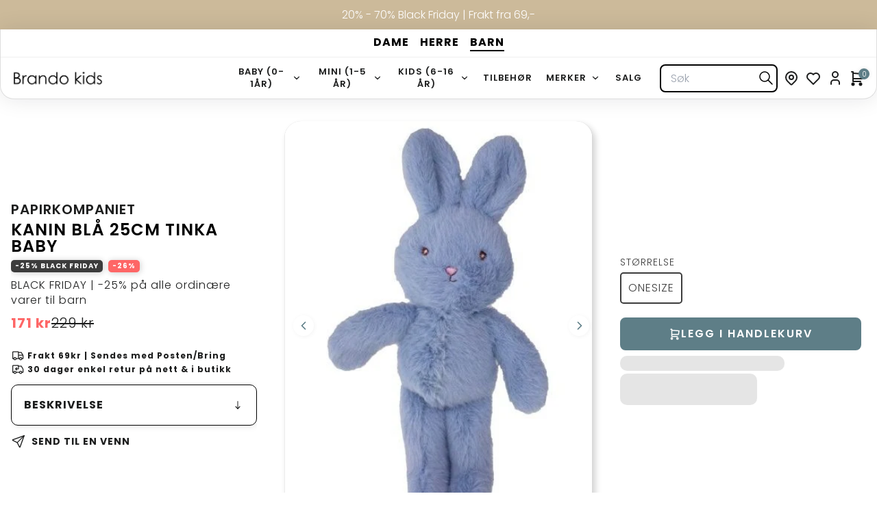

--- FILE ---
content_type: text/html; charset=utf-8
request_url: https://brando.no/products/papirkompaniet-kanin-bla-25cm-tinka-baby
body_size: 75260
content:
<!doctype html>
<html lang="nb">
	
	<head>
	<script id="pandectes-rules">   /* PANDECTES-GDPR: DO NOT MODIFY AUTO GENERATED CODE OF THIS SCRIPT */      window.PandectesSettings = {"store":{"id":24762613815,"plan":"premium","theme":"WEEKEND BF25 tema","primaryLocale":"nb","adminMode":false,"headless":false,"storefrontRootDomain":"","checkoutRootDomain":"","storefrontAccessToken":""},"tsPublished":1764270003,"declaration":{"showPurpose":false,"showProvider":false,"declIntroText":"We use cookies to optimize website functionality, analyze the performance, and provide personalized experience to you. Some cookies are essential to make the website operate and function correctly. Those cookies cannot be disabled. In this window you can manage your preference of cookies.","showDateGenerated":true},"language":{"unpublished":[],"languageMode":"Single","fallbackLanguage":"no","languageDetection":"browser","languagesSupported":[]},"texts":{"managed":{"headerText":{"en":"We respect your privacy","no":"Hjelp oss med å forbedre din opplevelse"},"consentText":{"en":"This website uses cookies to ensure you get the best experience.","no":"Vi benytter cookies for å sikre at du får en best mulig brukeropplevelse og for å hente inn statistikk slik at vi kan lære og bli bedre. Vi bruker også cookies for å tilpasse innholdet på siden etter dine interesser og for å kunne målrette annonser til deg via andre nettsider."},"linkText":{"en":"Learn more","no":"https://brando.no/policies/privacy"},"imprintText":{"en":"Imprint","no":"Imprint"},"googleLinkText":{"en":"Google's Privacy Terms"},"allowButtonText":{"en":"Accept","no":"Aksepter"},"denyButtonText":{"en":"Decline","no":"Decline"},"dismissButtonText":{"en":"Ok","no":"Ok"},"leaveSiteButtonText":{"en":"Leave this site","no":"Leave this site"},"preferencesButtonText":{"en":"Preferences","no":"Tilpass"},"cookiePolicyText":{"en":"Cookie policy","no":"Cookie policy"},"preferencesPopupTitleText":{"en":"Manage consent preferences","no":"Tilpass samtykkevalg"},"preferencesPopupIntroText":{"en":"We use cookies to optimize website functionality, analyze the performance, and provide personalized experience to you. Some cookies are essential to make the website operate and function correctly. Those cookies cannot be disabled. In this window you can manage your preference of cookies.","no":"Brando samler inn data gjennom cookies for å kunne gi deg en mer tilpasset og personlig opplevelse. Noen cookies er nødvendige for å bruke siden, disse kan ikke avvises."},"preferencesPopupSaveButtonText":{"en":"Save preferences","no":"Lagre valg"},"preferencesPopupCloseButtonText":{"en":"Close","no":"Lukk"},"preferencesPopupAcceptAllButtonText":{"en":"Accept all","no":"Godta alle"},"preferencesPopupRejectAllButtonText":{"en":"Reject all","no":"Avvis alle"},"cookiesDetailsText":{"en":"Cookies details"},"preferencesPopupAlwaysAllowedText":{"en":"Always allowed","no":"Alltid tillatt"},"accessSectionParagraphText":{"en":"You have the right to request access to your data at any time.","no":"You have the right to request access to your data at any time."},"accessSectionTitleText":{"en":"Data portability","no":"Data portability"},"accessSectionAccountInfoActionText":{"en":"Personal data"},"accessSectionDownloadReportActionText":{"en":"Request export"},"accessSectionGDPRRequestsActionText":{"en":"Data subject requests"},"accessSectionOrdersRecordsActionText":{"en":"Orders"},"rectificationSectionParagraphText":{"en":"You have the right to request your data to be updated whenever you think it is appropriate.","no":"You have the right to request your data to be updated whenever you think it is appropriate."},"rectificationSectionTitleText":{"en":"Data Rectification","no":"Data Rectification"},"rectificationCommentPlaceholder":{"en":"Describe what you want to be updated"},"rectificationCommentValidationError":{"en":"Comment is required"},"rectificationSectionEditAccountActionText":{"en":"Request an update"},"erasureSectionTitleText":{"en":"Right to be forgotten","no":"Right to be forgotten"},"erasureSectionParagraphText":{"en":"You have the right to ask all your data to be erased. After that, you will no longer be able to access your account.","no":"You have the right to ask all your data to be erased. After that, you will no longer be able to access your account."},"erasureSectionRequestDeletionActionText":{"en":"Request personal data deletion"},"consentDate":{"en":"Consent date"},"consentId":{"en":"Consent ID"},"consentSectionChangeConsentActionText":{"en":"Change consent preference"},"consentSectionConsentedText":{"en":"You consented to the cookies policy of this website on"},"consentSectionNoConsentText":{"en":"You have not consented to the cookies policy of this website."},"consentSectionTitleText":{"en":"Your cookie consent"},"consentStatus":{"en":"Consent preference"},"confirmationFailureMessage":{"en":"Your request was not verified. Please try again and if problem persists, contact store owner for assistance"},"confirmationFailureTitle":{"en":"A problem occurred"},"confirmationSuccessMessage":{"en":"We will soon get back to you as to your request."},"confirmationSuccessTitle":{"en":"Your request is verified"},"guestsSupportEmailFailureMessage":{"en":"Your request was not submitted. Please try again and if problem persists, contact store owner for assistance."},"guestsSupportEmailFailureTitle":{"en":"A problem occurred"},"guestsSupportEmailPlaceholder":{"en":"E-mail address"},"guestsSupportEmailSuccessMessage":{"en":"If you are registered as a customer of this store, you will soon receive an email with instructions on how to proceed."},"guestsSupportEmailSuccessTitle":{"en":"Thank you for your request"},"guestsSupportEmailValidationError":{"en":"Email is not valid"},"guestsSupportInfoText":{"en":"Please login with your customer account to further proceed."},"submitButton":{"en":"Submit"},"submittingButton":{"en":"Submitting..."},"cancelButton":{"en":"Cancel"},"declIntroText":{"en":"We use cookies to optimize website functionality, analyze the performance, and provide personalized experience to you. Some cookies are essential to make the website operate and function correctly. Those cookies cannot be disabled. In this window you can manage your preference of cookies.","no":"We use cookies to optimize website functionality, analyze the performance, and provide personalized experience to you. Some cookies are essential to make the website operate and function correctly. Those cookies cannot be disabled. In this window you can manage your preference of cookies."},"declName":{"en":"Name"},"declPurpose":{"en":"Purpose"},"declType":{"en":"Type"},"declRetention":{"en":"Retention"},"declProvider":{"en":"Provider"},"declFirstParty":{"en":"First-party"},"declThirdParty":{"en":"Third-party"},"declSeconds":{"en":"seconds"},"declMinutes":{"en":"minutes"},"declHours":{"en":"hours"},"declDays":{"en":"days"},"declWeeks":{"en":"week(s)"},"declMonths":{"en":"months"},"declYears":{"en":"years"},"declSession":{"en":"Session"},"declDomain":{"en":"Domain"},"declPath":{"en":"Path"}},"categories":{"strictlyNecessaryCookiesTitleText":{"en":"Strictly necessary cookies","no":"NØDVENDIGE"},"strictlyNecessaryCookiesDescriptionText":{"en":"These cookies are essential in order to enable you to move around the website and use its features, such as accessing secure areas of the website. The website cannot function properly without these cookies.","no":"Nødvendige cookier hjelper med å gjøre nettsiden vår brukbar ved å aktivere grunnleggende funksjoner, slik som side-navigasjon og tilgang til sikre områder av nettsiden. Nettsiden kan ikke fungere optimalt uten disse cookiene. Vi har vurdert disse som nødvendige, og de lagres derfor uten foregående samtykke."},"functionalityCookiesTitleText":{"en":"Functional cookies","no":"Funksjonelle cookies"},"functionalityCookiesDescriptionText":{"en":"These cookies enable the site to provide enhanced functionality and personalisation. They may be set by us or by third party providers whose services we have added to our pages. If you do not allow these cookies then some or all of these services may not function properly.","no":"Disse cookiene gir deg forbedret funksjonalitet og en mer personlig opplevelse på siden. De kan være satt opp av både oss og tredjeparter. Hvis du ikke aksepterer disse, kan det vær ikke alle funksjoner fungerer som de skal."},"performanceCookiesTitleText":{"en":"Performance cookies","no":"STATISTISKE"},"performanceCookiesDescriptionText":{"en":"These cookies enable us to monitor and improve the performance of our website. For example, they allow us to count visits, identify traffic sources and see which parts of the site are most popular.","no":"Statistiske cookies hjelper oss å forstå hvordan besøkende samhandler med hjemmesiden ved å samle inn og rapportere opplysninger."},"targetingCookiesTitleText":{"en":"Targeting cookies","no":"MARKEDSFØRING"},"targetingCookiesDescriptionText":{"en":"These cookies may be set through our site by our advertising partners. They may be used by those companies to build a profile of your interests and show you relevant adverts on other sites.    They do not store directly personal information, but are based on uniquely identifying your browser and internet device. If you do not allow these cookies, you will experience less targeted advertising.","no":"Vi bruker markedsførings-cookiene til å spore besøkende på tvers av nettsider – både våre og tredjeparts. Hensikten er å vise deg annonser som er relevante og engasjerende for deg, og dermed mer verdifulle for oss og tredjeparts-annonsører."},"unclassifiedCookiesTitleText":{"en":"Unclassified cookies","no":"Unclassified cookies"},"unclassifiedCookiesDescriptionText":{"en":"Unclassified cookies are cookies that we are in the process of classifying, together with the providers of individual cookies.","no":"Uspesifiserte cookies er cookies vi ikke har fått kategorisert enda. Vi jobber sammen med våre leverandører for å spesifisere hver individuell cookie."}},"auto":{}},"library":{"previewMode":false,"fadeInTimeout":0,"defaultBlocked":7,"showLink":true,"showImprintLink":false,"showGoogleLink":false,"enabled":true,"cookie":{"expiryDays":365,"secure":true,"domain":""},"dismissOnScroll":false,"dismissOnWindowClick":false,"dismissOnTimeout":false,"palette":{"popup":{"background":"#FFFFFF","backgroundForCalculations":{"a":1,"b":255,"g":255,"r":255},"text":"#1C1D1D"},"button":{"background":"#3C3C3C","backgroundForCalculations":{"a":1,"b":60,"g":60,"r":60},"text":"#FFFFFF","textForCalculation":{"a":1,"b":255,"g":255,"r":255},"border":"transparent"}},"content":{"href":"https://brando-no.myshopify.com/policies/privacy-policy","imprintHref":"/","close":"&#10005;","target":"","logo":""},"window":"<div role=\"dialog\" aria-labelledby=\"cookieconsent:head\" aria-describedby=\"cookieconsent:desc\" id=\"pandectes-banner\" class=\"cc-window-wrapper cc-overlay-wrapper\"><div class=\"pd-cookie-banner-window cc-window {{classes}}\">{{children}}</div></div>","compliance":{"custom":"<div class=\"cc-compliance cc-highlight\">{{preferences}}{{allow}}</div>"},"type":"custom","layouts":{"basic":"{{header}}{{messagelink}}{{compliance}}"},"position":"overlay","theme":"classic","revokable":false,"animateRevokable":false,"revokableReset":false,"revokableLogoUrl":"https://cdn.shopify.com/s/files/1/0247/6261/3815/t/113/assets/pandectes-reopen-logo.png?v=1763543707","revokablePlacement":"bottom-left","revokableMarginHorizontal":15,"revokableMarginVertical":15,"static":false,"autoAttach":true,"hasTransition":true,"blacklistPage":[""],"elements":{"close":"<button aria-label=\"Lukk\" type=\"button\" class=\"cc-close\">{{close}}</button>","dismiss":"<button type=\"button\" class=\"cc-btn cc-btn-decision cc-dismiss\">{{dismiss}}</button>","allow":"<button type=\"button\" class=\"cc-btn cc-btn-decision cc-allow\">{{allow}}</button>","deny":"<button type=\"button\" class=\"cc-btn cc-btn-decision cc-deny\">{{deny}}</button>","preferences":"<button type=\"button\" class=\"cc-btn cc-settings\" aria-controls=\"pd-cp-preferences\" onclick=\"Pandectes.fn.openPreferences()\">{{preferences}}</button>"}},"geolocation":{"brOnly":false,"caOnly":false,"chOnly":false,"euOnly":false,"jpOnly":false,"thOnly":false,"zaOnly":false,"canadaOnly":false,"canadaLaw25":false,"canadaPipeda":false,"globalVisibility":true},"dsr":{"guestsSupport":false,"accessSectionDownloadReportAuto":false},"banner":{"resetTs":1717498061,"extraCss":"        .cc-banner-logo {max-width: 35em!important;}    @media(min-width: 768px) {.cc-window.cc-floating{max-width: 35em!important;width: 35em!important;}}    .cc-message, .pd-cookie-banner-window .cc-header, .cc-logo {text-align: left}    .cc-window-wrapper{z-index: 2147483647;-webkit-transition: opacity 1s ease;  transition: opacity 1s ease;}    .cc-window{z-index: 2147483647;font-family: inherit;}    .pd-cookie-banner-window .cc-header{font-family: inherit;}    .pd-cp-ui{font-family: inherit; background-color: #FFFFFF;color:#1C1D1D;}    button.pd-cp-btn, a.pd-cp-btn{background-color:#3C3C3C;color:#FFFFFF!important;}    input + .pd-cp-preferences-slider{background-color: rgba(28, 29, 29, 0.3)}    .pd-cp-scrolling-section::-webkit-scrollbar{background-color: rgba(28, 29, 29, 0.3)}    input:checked + .pd-cp-preferences-slider{background-color: rgba(28, 29, 29, 1)}    .pd-cp-scrolling-section::-webkit-scrollbar-thumb {background-color: rgba(28, 29, 29, 1)}    .pd-cp-ui-close{color:#1C1D1D;}    .pd-cp-preferences-slider:before{background-color: #FFFFFF}    .pd-cp-title:before {border-color: #1C1D1D!important}    .pd-cp-preferences-slider{background-color:#1C1D1D}    .pd-cp-toggle{color:#1C1D1D!important}    @media(max-width:699px) {.pd-cp-ui-close-top svg {fill: #1C1D1D}}    .pd-cp-toggle:hover,.pd-cp-toggle:visited,.pd-cp-toggle:active{color:#1C1D1D!important}    .pd-cookie-banner-window {box-shadow: 0 0 18px rgb(0 0 0 / 20%);}  #pandectes-banner > div > div.cc-compliance.cc-highlight > a.cc-btn.cc-btn-decision.cc-allow {height: 3rem;line-height: 2rem;}#pandectes-banner > div > div.cc-compliance.cc-highlight > a.cc-btn.cc-settings {height: 3rem;line-height: 2rem;}","customJavascript":{},"showPoweredBy":false,"logoHeight":40,"revokableTrigger":false,"hybridStrict":false,"cookiesBlockedByDefault":"7","isActive":true,"implicitSavePreferences":true,"cookieIcon":true,"blockBots":false,"showCookiesDetails":true,"hasTransition":true,"blockingPage":false,"showOnlyLandingPage":false,"leaveSiteUrl":"https://www.google.com","linkRespectStoreLang":false},"cookies":{"0":[{"name":"secure_customer_sig","type":"http","domain":"brando.no","path":"/","provider":"Shopify","firstParty":true,"retention":"1 year(s)","session":false,"expires":1,"unit":"declYears","purpose":{"en":"Used to identify a user after they sign into a shop as a customer so they do not need to log in again.","no":"Used in connection with customer login."}},{"name":"localization","type":"http","domain":"brando.no","path":"/","provider":"Shopify","firstParty":true,"retention":"1 year(s)","session":false,"expires":1,"unit":"declYears","purpose":{"en":"Used to localize the cart to the correct country.","no":"Shopify store localization"}},{"name":"keep_alive","type":"http","domain":"brando.no","path":"/","provider":"Shopify","firstParty":true,"retention":"30 minute(s)","session":false,"expires":30,"unit":"declMinutes","purpose":{"en":"Used when international domain redirection is enabled to determine if a request is the first one of a session.","no":"Used in connection with buyer localization."}},{"name":"_cmp_a","type":"http","domain":".brando.no","path":"/","provider":"Shopify","firstParty":true,"retention":"1 day(s)","session":false,"expires":1,"unit":"declDays","purpose":{"en":"Used for managing customer privacy settings.","no":"Used for managing customer privacy settings."}},{"name":"_tracking_consent","type":"http","domain":".brando.no","path":"/","provider":"Shopify","firstParty":true,"retention":"1 year(s)","session":false,"expires":1,"unit":"declYears","purpose":{"en":"Used to store a user's preferences if a merchant has set up privacy rules in the visitor's region.","no":"Tracking preferences."}}],"1":[{"name":"_dep_id","type":"html_local","domain":"https://brando.no","path":"/","provider":"Unknown","firstParty":true,"retention":"Local Storage","session":false,"expires":1,"unit":"declYears","purpose":{"no":""}}],"2":[{"name":"_ga","type":"http","domain":".brando.no","path":"/","provider":"Google","firstParty":true,"retention":"1 year(s)","session":false,"expires":1,"unit":"declYears","purpose":{"en":"Cookie is set by Google Analytics with unknown functionality","no":"Cookie is set by Google Analytics with unknown functionality"}},{"name":"_boomr_clss","type":"html_local","domain":"https://brando.no","path":"/","provider":"Shopify","firstParty":true,"retention":"Local Storage","session":false,"expires":1,"unit":"declYears","purpose":{"no":"Used to monitor and optimize the performance of Shopify stores."}},{"name":"_ga_1QQ99BZ0BW","type":"http","domain":".brando.no","path":"/","provider":"Google","firstParty":true,"retention":"1 year(s)","session":false,"expires":1,"unit":"declYears","purpose":{"no":""}},{"name":"_ga_FL9CJT4MZ7","type":"http","domain":".brando.no","path":"/","provider":"Google","firstParty":true,"retention":"1 year(s)","session":false,"expires":1,"unit":"declYears","purpose":{"no":""}}],"4":[{"name":"swym-pid","type":"http","domain":".brando.no","path":"/","provider":"Swym","firstParty":true,"retention":"1 year(s)","session":false,"expires":1,"unit":"declYears","purpose":{"en":"Used by swym application.","no":"Used by swym application."}},{"name":"_scid","type":"http","domain":".brando.no","path":"/","provider":"Snapchat","firstParty":true,"retention":"1 year(s)","session":false,"expires":1,"unit":"declYears","purpose":{"en":"Used by Snapchat to help identify a visitor.","no":"Used by Snapchat to help identify a visitor."}},{"name":"swym-o_s","type":"http","domain":".brando.no","path":"/","provider":"Swym","firstParty":true,"retention":"30 minute(s)","session":false,"expires":30,"unit":"declMinutes","purpose":{"en":"Used by swym application.","no":"Used by swym application."}},{"name":"swym-session-id","type":"http","domain":".brando.no","path":"/","provider":"Swym","firstParty":true,"retention":"30 minute(s)","session":false,"expires":30,"unit":"declMinutes","purpose":{"en":"Used by the SWYM Wishlist Plus Shopify plugin.","no":"Used by the SWYM Wishlist Plus Shopify plugin."}},{"name":"swym-cu_ct","type":"http","domain":".brando.no","path":"/","provider":"Swym","firstParty":true,"retention":"1 year(s)","session":false,"expires":1,"unit":"declYears","purpose":{"en":"Used by swym application.","no":"Used by swym application."}},{"name":"swym-instrumentMap","type":"http","domain":".brando.no","path":"/","provider":"Swym","firstParty":true,"retention":"1 year(s)","session":false,"expires":1,"unit":"declYears","purpose":{"en":"Used by swym application.","no":"Used by swym application."}},{"name":"swym-swymRegid","type":"http","domain":".brando.no","path":"/","provider":"Swym","firstParty":true,"retention":"1 year(s)","session":false,"expires":1,"unit":"declYears","purpose":{"en":"Used by swym application.","no":"Used by swym application."}},{"name":"rc::a","type":"html_local","domain":"https://www.google.com","path":"/","provider":"Google","firstParty":false,"retention":"Local Storage","session":false,"expires":1,"unit":"declYears","purpose":{"no":""}},{"name":"rc::c","type":"html_session","domain":"https://www.google.com","path":"/","provider":"Google","firstParty":false,"retention":"Session","session":true,"expires":1,"unit":"declYears","purpose":{"no":""}}],"8":[{"name":"swym-email","type":"http","domain":".brando.no","path":"/","provider":"Unknown","firstParty":true,"retention":"1 year(s)","session":false,"expires":1,"unit":"declYears","purpose":{"en":"Used by swym application.","no":"Used by swym application."}},{"name":"X-AB","type":"http","domain":"sc-static.net","path":"/scevent.min.js","provider":"Unknown","firstParty":false,"retention":"1 day(s)","session":false,"expires":1,"unit":"declDays","purpose":{"no":""}},{"name":"_scid_r","type":"http","domain":".brando.no","path":"/","provider":"Unknown","firstParty":true,"retention":"1 year(s)","session":false,"expires":1,"unit":"declYears","purpose":{"no":""}},{"name":"blueID","type":"http","domain":".brando.no","path":"/","provider":"Unknown","firstParty":true,"retention":"1 year(s)","session":false,"expires":1,"unit":"declYears","purpose":{"no":""}},{"name":"ckid","type":"http","domain":".getblue.io","path":"/","provider":"Unknown","firstParty":false,"retention":"1 year(s)","session":false,"expires":1,"unit":"declYears","purpose":{"no":""}},{"name":"__verify","type":"http","domain":"brando.no","path":"/","provider":"Unknown","firstParty":true,"retention":"Session","session":true,"expires":1,"unit":"declSeconds","purpose":{"no":""}},{"name":"_shopify_essential","type":"http","domain":"brando.no","path":"/","provider":"Unknown","firstParty":true,"retention":"1 year(s)","session":false,"expires":1,"unit":"declYears","purpose":{"en":"Contains essential information for the correct functionality of a store such as session and checkout information and anti-tampering data.","no":""}},{"name":"TriplePixel","type":"html_local","domain":"https://brando.no","path":"/","provider":"Unknown","firstParty":true,"retention":"Local Storage","session":false,"expires":1,"unit":"declYears","purpose":{"no":""}},{"name":"di_pmt_wt","type":"html_local","domain":"https://brando.no","path":"/","provider":"Unknown","firstParty":true,"retention":"Local Storage","session":false,"expires":1,"unit":"declYears","purpose":{"no":""}},{"name":"swym-authn_timestamp","type":"html_local","domain":"https://brando.no","path":"/","provider":"Unknown","firstParty":true,"retention":"Local Storage","session":false,"expires":1,"unit":"declYears","purpose":{"no":""}},{"name":"swym-rconfig_cache","type":"html_local","domain":"https://brando.no","path":"/","provider":"Unknown","firstParty":true,"retention":"Local Storage","session":false,"expires":1,"unit":"declYears","purpose":{"no":""}},{"name":"u_sclid","type":"html_local","domain":"https://brando.no","path":"/","provider":"Unknown","firstParty":true,"retention":"Local Storage","session":false,"expires":1,"unit":"declYears","purpose":{"no":""}},{"name":"u_sclid_r","type":"html_local","domain":"https://brando.no","path":"/","provider":"Unknown","firstParty":true,"retention":"Local Storage","session":false,"expires":1,"unit":"declYears","purpose":{"no":""}},{"name":"auth-security_rand_salt_","type":"html_local","domain":"https://brando.no","path":"/","provider":"Unknown","firstParty":true,"retention":"Local Storage","session":false,"expires":1,"unit":"declYears","purpose":{"no":""}},{"name":"swym-wishlisthkey_timestamp","type":"html_local","domain":"https://brando.no","path":"/","provider":"Unknown","firstParty":true,"retention":"Local Storage","session":false,"expires":1,"unit":"declYears","purpose":{"no":""}},{"name":"swym-products_timestamp","type":"html_local","domain":"https://brando.no","path":"/","provider":"Unknown","firstParty":true,"retention":"Local Storage","session":false,"expires":1,"unit":"declYears","purpose":{"no":""}},{"name":"swym-devices","type":"html_local","domain":"https://brando.no","path":"/","provider":"Unknown","firstParty":true,"retention":"Local Storage","session":false,"expires":1,"unit":"declYears","purpose":{"no":""}},{"name":"EVENTS_MAP","type":"html_local","domain":"https://brando.no","path":"/","provider":"Unknown","firstParty":true,"retention":"Local Storage","session":false,"expires":1,"unit":"declYears","purpose":{"no":""}},{"name":"swym-products","type":"html_local","domain":"https://brando.no","path":"/","provider":"Unknown","firstParty":true,"retention":"Local Storage","session":false,"expires":1,"unit":"declYears","purpose":{"no":""}},{"name":"true_rand_gen_sequence.dat_tmp","type":"html_local","domain":"https://brando.no","path":"/","provider":"Unknown","firstParty":true,"retention":"Local Storage","session":false,"expires":1,"unit":"declYears","purpose":{"no":""}},{"name":"swym-ab-test-config","type":"html_local","domain":"https://brando.no","path":"/","provider":"Unknown","firstParty":true,"retention":"Local Storage","session":false,"expires":1,"unit":"declYears","purpose":{"no":""}},{"name":"swym-rapps_cache","type":"html_local","domain":"https://brando.no","path":"/","provider":"Unknown","firstParty":true,"retention":"Local Storage","session":false,"expires":1,"unit":"declYears","purpose":{"no":""}},{"name":"blueID","type":"html_local","domain":"https://brando.no","path":"/","provider":"Unknown","firstParty":true,"retention":"Local Storage","session":false,"expires":1,"unit":"declYears","purpose":{"no":""}},{"name":"TriplePixelU","type":"html_local","domain":"https://brando.no","path":"/","provider":"Unknown","firstParty":true,"retention":"Local Storage","session":false,"expires":1,"unit":"declYears","purpose":{"no":""}},{"name":"locations_fdv5","type":"html_local","domain":"https://brando.no","path":"/","provider":"Unknown","firstParty":true,"retention":"Local Storage","session":false,"expires":1,"unit":"declYears","purpose":{"no":""}},{"name":"swym-authn","type":"html_local","domain":"https://brando.no","path":"/","provider":"Unknown","firstParty":true,"retention":"Local Storage","session":false,"expires":1,"unit":"declYears","purpose":{"no":""}},{"name":"u_scsid","type":"html_session","domain":"https://brando.no","path":"/","provider":"Unknown","firstParty":true,"retention":"Session","session":true,"expires":1,"unit":"declYears","purpose":{"no":""}},{"name":"blueID","type":"html_session","domain":"https://brando.no","path":"/","provider":"Unknown","firstParty":true,"retention":"Session","session":true,"expires":1,"unit":"declYears","purpose":{"no":""}},{"name":"u_scsid_r","type":"html_session","domain":"https://brando.no","path":"/","provider":"Unknown","firstParty":true,"retention":"Session","session":true,"expires":1,"unit":"declYears","purpose":{"no":""}},{"name":"swym-devices_timestamp","type":"html_local","domain":"https://brando.no","path":"/","provider":"Unknown","firstParty":true,"retention":"Local Storage","session":false,"expires":1,"unit":"declYears","purpose":{"no":""}},{"name":"cP_int","type":"html_session","domain":"https://brando.no","path":"/","provider":"Unknown","firstParty":true,"retention":"Session","session":true,"expires":1,"unit":"declYears","purpose":{"no":""}},{"name":"klaviyoOnsite","type":"html_local","domain":"https://brando.no","path":"/","provider":"Unknown","firstParty":true,"retention":"Local Storage","session":false,"expires":1,"unit":"declYears","purpose":{"no":""}},{"name":"rc_session_token","type":"html_session","domain":"https://brando.no","path":"/","provider":"Unknown","firstParty":true,"retention":"Session","session":true,"expires":1,"unit":"declYears","purpose":{"no":""}},{"name":"__storage_test__","type":"html_local","domain":"https://brando.no","path":"/","provider":"Unknown","firstParty":true,"retention":"Local Storage","session":false,"expires":1,"unit":"declYears","purpose":{"no":""}},{"name":"lstest","type":"html_local","domain":"https://brando.no","path":"/","provider":"Unknown","firstParty":true,"retention":"Local Storage","session":false,"expires":1,"unit":"declYears","purpose":{"no":""}},{"name":"dielahws","type":"html_session","domain":"https://brando.no","path":"/","provider":"Unknown","firstParty":true,"retention":"Session","session":true,"expires":1,"unit":"declYears","purpose":{"no":""}},{"name":"scrollPosition","type":"html_session","domain":"https://brando.no","path":"/","provider":"Unknown","firstParty":true,"retention":"Session","session":true,"expires":1,"unit":"declYears","purpose":{"no":""}},{"name":"beacon","type":"html_local","domain":"https://brando.no","path":"/","provider":"Unknown","firstParty":true,"retention":"Local Storage","session":false,"expires":1,"unit":"declYears","purpose":{"no":""}},{"name":"test","type":"html_local","domain":"https://brando.no","path":"/","provider":"Unknown","firstParty":true,"retention":"Local Storage","session":false,"expires":1,"unit":"declYears","purpose":{"no":""}},{"name":"klaviyoPagesVisitCount","type":"html_session","domain":"https://brando.no","path":"/","provider":"Unknown","firstParty":true,"retention":"Session","session":true,"expires":1,"unit":"declYears","purpose":{"no":""}}]},"blocker":{"isActive":true,"googleConsentMode":{"id":"GTM-NFF3RNQ","analyticsId":"G-FL9CJT4MZ7,GT-T5P4KQH9,G-1QQ99BZ0BW,GT-M39ZQ5JB,G-QS825KT53Q,GT-TNLZGFT,GT-TWRWRD9","adwordsId":"AW-10869011188","isActive":true,"adStorageCategory":4,"analyticsStorageCategory":2,"personalizationStorageCategory":1,"functionalityStorageCategory":1,"customEvent":false,"securityStorageCategory":0,"redactData":false,"urlPassthrough":false,"dataLayerProperty":"dataLayer","waitForUpdate":0,"useNativeChannel":true},"facebookPixel":{"id":"","isActive":false,"ldu":false},"microsoft":{},"rakuten":{"isActive":false,"cmp":false,"ccpa":false},"klaviyoIsActive":false,"gpcIsActive":false,"clarity":{},"defaultBlocked":7,"patterns":{"whiteList":[],"blackList":{"1":["swymv3pro-01.azureedge.net","getblue.io"],"2":[],"4":["intg.snapchat.com/shopify/shopify-scevent-init.js"],"8":[]},"iframesWhiteList":[],"iframesBlackList":{"1":[],"2":[],"4":[],"8":[]},"beaconsWhiteList":[],"beaconsBlackList":{"1":[],"2":[],"4":[],"8":[]}}}}      !function(){"use strict";window.PandectesRules=window.PandectesRules||{},window.PandectesRules.manualBlacklist={1:[],2:[],4:[]},window.PandectesRules.blacklistedIFrames={1:[],2:[],4:[]},window.PandectesRules.blacklistedCss={1:[],2:[],4:[]},window.PandectesRules.blacklistedBeacons={1:[],2:[],4:[]};const e="javascript/blocked",t=["US-CA","US-VA","US-CT","US-UT","US-CO","US-MT","US-TX","US-OR","US-IA","US-NE","US-NH","US-DE","US-NJ","US-TN","US-MN"],n=["AT","BE","BG","HR","CY","CZ","DK","EE","FI","FR","DE","GR","HU","IE","IT","LV","LT","LU","MT","NL","PL","PT","RO","SK","SI","ES","SE","GB","LI","NO","IS"];function a(e){return new RegExp(e.replace(/[/\\.+?$()]/g,"\\$&").replace("*","(.*)"))}const o=(e,t="log")=>{new URLSearchParams(window.location.search).get("log")&&console[t](`PandectesRules: ${e}`)};function s(e){const t=document.createElement("script");t.async=!0,t.src=e,document.head.appendChild(t)}const r=window.PandectesRulesSettings||window.PandectesSettings,i=function(){if(void 0!==window.dataLayer&&Array.isArray(window.dataLayer)){if(window.dataLayer.some((e=>"pandectes_full_scan"===e.event)))return!0}return!1}(),c=((e="_pandectes_gdpr")=>{const t=("; "+document.cookie).split("; "+e+"=");let n;if(t.length<2)n={};else{const e=t.pop().split(";");n=window.atob(e.shift())}const a=(e=>{try{return JSON.parse(e)}catch(e){return!1}})(n);return!1!==a?a:n})(),{banner:{isActive:d},blocker:{defaultBlocked:l,patterns:u}}=r,g=c&&null!==c.preferences&&void 0!==c.preferences?c.preferences:null,p=i?0:d?null===g?l:g:0,f={1:!(1&p),2:!(2&p),4:!(4&p)},{blackList:h,whiteList:w,iframesBlackList:y,iframesWhiteList:m,beaconsBlackList:b,beaconsWhiteList:k}=u,_={blackList:[],whiteList:[],iframesBlackList:{1:[],2:[],4:[],8:[]},iframesWhiteList:[],beaconsBlackList:{1:[],2:[],4:[],8:[]},beaconsWhiteList:[]};[1,2,4].map((e=>{f[e]||(_.blackList.push(...h[e].length?h[e].map(a):[]),_.iframesBlackList[e]=y[e].length?y[e].map(a):[],_.beaconsBlackList[e]=b[e].length?b[e].map(a):[])})),_.whiteList=w.length?w.map(a):[],_.iframesWhiteList=m.length?m.map(a):[],_.beaconsWhiteList=k.length?k.map(a):[];const v={scripts:[],iframes:{1:[],2:[],4:[]},beacons:{1:[],2:[],4:[]},css:{1:[],2:[],4:[]}},L=(t,n)=>t&&(!n||n!==e)&&(!_.blackList||_.blackList.some((e=>e.test(t))))&&(!_.whiteList||_.whiteList.every((e=>!e.test(t)))),S=(e,t)=>{const n=_.iframesBlackList[t],a=_.iframesWhiteList;return e&&(!n||n.some((t=>t.test(e))))&&(!a||a.every((t=>!t.test(e))))},C=(e,t)=>{const n=_.beaconsBlackList[t],a=_.beaconsWhiteList;return e&&(!n||n.some((t=>t.test(e))))&&(!a||a.every((t=>!t.test(e))))},A=new MutationObserver((e=>{for(let t=0;t<e.length;t++){const{addedNodes:n}=e[t];for(let e=0;e<n.length;e++){const t=n[e],a=t.dataset&&t.dataset.cookiecategory;if(1===t.nodeType&&"LINK"===t.tagName){const e=t.dataset&&t.dataset.href;if(e&&a)switch(a){case"functionality":case"C0001":v.css[1].push(e);break;case"performance":case"C0002":v.css[2].push(e);break;case"targeting":case"C0003":v.css[4].push(e)}}}}}));var $=new MutationObserver((t=>{for(let n=0;n<t.length;n++){const{addedNodes:a}=t[n];for(let t=0;t<a.length;t++){const n=a[t],s=n.src||n.dataset&&n.dataset.src,r=n.dataset&&n.dataset.cookiecategory;if(1===n.nodeType&&"IFRAME"===n.tagName){if(s){let e=!1;S(s,1)||"functionality"===r||"C0001"===r?(e=!0,v.iframes[1].push(s)):S(s,2)||"performance"===r||"C0002"===r?(e=!0,v.iframes[2].push(s)):(S(s,4)||"targeting"===r||"C0003"===r)&&(e=!0,v.iframes[4].push(s)),e&&(n.removeAttribute("src"),n.setAttribute("data-src",s))}}else if(1===n.nodeType&&"IMG"===n.tagName){if(s){let e=!1;C(s,1)?(e=!0,v.beacons[1].push(s)):C(s,2)?(e=!0,v.beacons[2].push(s)):C(s,4)&&(e=!0,v.beacons[4].push(s)),e&&(n.removeAttribute("src"),n.setAttribute("data-src",s))}}else if(1===n.nodeType&&"SCRIPT"===n.tagName){const t=n.type;let a=!1;if(L(s,t)?(o(`rule blocked: ${s}`),a=!0):s&&r?o(`manually blocked @ ${r}: ${s}`):r&&o(`manually blocked @ ${r}: inline code`),a){v.scripts.push([n,t]),n.type=e;const a=function(t){n.getAttribute("type")===e&&t.preventDefault(),n.removeEventListener("beforescriptexecute",a)};n.addEventListener("beforescriptexecute",a),n.parentElement&&n.parentElement.removeChild(n)}}}}}));const P=document.createElement,E={src:Object.getOwnPropertyDescriptor(HTMLScriptElement.prototype,"src"),type:Object.getOwnPropertyDescriptor(HTMLScriptElement.prototype,"type")};window.PandectesRules.unblockCss=e=>{const t=v.css[e]||[];t.length&&o(`Unblocking CSS for ${e}`),t.forEach((e=>{const t=document.querySelector(`link[data-href^="${e}"]`);t.removeAttribute("data-href"),t.href=e})),v.css[e]=[]},window.PandectesRules.unblockIFrames=e=>{const t=v.iframes[e]||[];t.length&&o(`Unblocking IFrames for ${e}`),_.iframesBlackList[e]=[],t.forEach((e=>{const t=document.querySelector(`iframe[data-src^="${e}"]`);t.removeAttribute("data-src"),t.src=e})),v.iframes[e]=[]},window.PandectesRules.unblockBeacons=e=>{const t=v.beacons[e]||[];t.length&&o(`Unblocking Beacons for ${e}`),_.beaconsBlackList[e]=[],t.forEach((e=>{const t=document.querySelector(`img[data-src^="${e}"]`);t.removeAttribute("data-src"),t.src=e})),v.beacons[e]=[]},window.PandectesRules.unblockInlineScripts=function(e){const t=1===e?"functionality":2===e?"performance":"targeting",n=document.querySelectorAll(`script[type="javascript/blocked"][data-cookiecategory="${t}"]`);o(`unblockInlineScripts: ${n.length} in ${t}`),n.forEach((function(e){const t=document.createElement("script");t.type="text/javascript",e.hasAttribute("src")?t.src=e.getAttribute("src"):t.textContent=e.textContent,document.head.appendChild(t),e.parentNode.removeChild(e)}))},window.PandectesRules.unblockInlineCss=function(e){const t=1===e?"functionality":2===e?"performance":"targeting",n=document.querySelectorAll(`link[data-cookiecategory="${t}"]`);o(`unblockInlineCss: ${n.length} in ${t}`),n.forEach((function(e){e.href=e.getAttribute("data-href")}))},window.PandectesRules.unblock=function(e){e.length<1?(_.blackList=[],_.whiteList=[],_.iframesBlackList=[],_.iframesWhiteList=[]):(_.blackList&&(_.blackList=_.blackList.filter((t=>e.every((e=>"string"==typeof e?!t.test(e):e instanceof RegExp?t.toString()!==e.toString():void 0))))),_.whiteList&&(_.whiteList=[..._.whiteList,...e.map((e=>{if("string"==typeof e){const t=".*"+a(e)+".*";if(_.whiteList.every((e=>e.toString()!==t.toString())))return new RegExp(t)}else if(e instanceof RegExp&&_.whiteList.every((t=>t.toString()!==e.toString())))return e;return null})).filter(Boolean)]));let t=0;[...v.scripts].forEach((([e,n],a)=>{if(function(e){const t=e.getAttribute("src");return _.blackList&&_.blackList.every((e=>!e.test(t)))||_.whiteList&&_.whiteList.some((e=>e.test(t)))}(e)){const o=document.createElement("script");for(let t=0;t<e.attributes.length;t++){let n=e.attributes[t];"src"!==n.name&&"type"!==n.name&&o.setAttribute(n.name,e.attributes[t].value)}o.setAttribute("src",e.src),o.setAttribute("type",n||"application/javascript"),document.head.appendChild(o),v.scripts.splice(a-t,1),t++}})),0==_.blackList.length&&0===_.iframesBlackList[1].length&&0===_.iframesBlackList[2].length&&0===_.iframesBlackList[4].length&&0===_.beaconsBlackList[1].length&&0===_.beaconsBlackList[2].length&&0===_.beaconsBlackList[4].length&&(o("Disconnecting observers"),$.disconnect(),A.disconnect())};const{store:{adminMode:T,headless:B,storefrontRootDomain:R,checkoutRootDomain:I,storefrontAccessToken:O},banner:{isActive:N},blocker:U}=r,{defaultBlocked:D}=U;N&&function(e){if(window.Shopify&&window.Shopify.customerPrivacy)return void e();let t=null;window.Shopify&&window.Shopify.loadFeatures&&window.Shopify.trackingConsent?e():t=setInterval((()=>{window.Shopify&&window.Shopify.loadFeatures&&(clearInterval(t),window.Shopify.loadFeatures([{name:"consent-tracking-api",version:"0.1"}],(t=>{t?o("Shopify.customerPrivacy API - failed to load"):(o(`shouldShowBanner() -> ${window.Shopify.trackingConsent.shouldShowBanner()} | saleOfDataRegion() -> ${window.Shopify.trackingConsent.saleOfDataRegion()}`),e())})))}),10)}((()=>{!function(){const e=window.Shopify.trackingConsent;if(!1!==e.shouldShowBanner()||null!==g||7!==D)try{const t=T&&!(window.Shopify&&window.Shopify.AdminBarInjector);let n={preferences:!(1&p)||i||t,analytics:!(2&p)||i||t,marketing:!(4&p)||i||t};B&&(n.headlessStorefront=!0,n.storefrontRootDomain=R?.length?R:window.location.hostname,n.checkoutRootDomain=I?.length?I:`checkout.${window.location.hostname}`,n.storefrontAccessToken=O?.length?O:""),e.firstPartyMarketingAllowed()===n.marketing&&e.analyticsProcessingAllowed()===n.analytics&&e.preferencesProcessingAllowed()===n.preferences||e.setTrackingConsent(n,(function(e){e&&e.error?o("Shopify.customerPrivacy API - failed to setTrackingConsent"):o(`setTrackingConsent(${JSON.stringify(n)})`)}))}catch(e){o("Shopify.customerPrivacy API - exception")}}(),function(){if(B){const e=window.Shopify.trackingConsent,t=e.currentVisitorConsent();if(navigator.globalPrivacyControl&&""===t.sale_of_data){const t={sale_of_data:!1,headlessStorefront:!0};t.storefrontRootDomain=R?.length?R:window.location.hostname,t.checkoutRootDomain=I?.length?I:`checkout.${window.location.hostname}`,t.storefrontAccessToken=O?.length?O:"",e.setTrackingConsent(t,(function(e){e&&e.error?o(`Shopify.customerPrivacy API - failed to setTrackingConsent({${JSON.stringify(t)})`):o(`setTrackingConsent(${JSON.stringify(t)})`)}))}}}()}));const M="[Pandectes :: Google Consent Mode debug]:";function j(...e){const t=e[0],n=e[1],a=e[2];if("consent"!==t)return"config"===t?"config":void 0;const{ad_storage:o,ad_user_data:s,ad_personalization:r,functionality_storage:i,analytics_storage:c,personalization_storage:d,security_storage:l}=a,u={Command:t,Mode:n,ad_storage:o,ad_user_data:s,ad_personalization:r,functionality_storage:i,analytics_storage:c,personalization_storage:d,security_storage:l};return console.table(u),"default"===n&&("denied"===o&&"denied"===s&&"denied"===r&&"denied"===i&&"denied"===c&&"denied"===d||console.warn(`${M} all types in a "default" command should be set to "denied" except for security_storage that should be set to "granted"`)),n}let z=!1,x=!1;function q(e){e&&("default"===e?(z=!0,x&&console.warn(`${M} "default" command was sent but there was already an "update" command before it.`)):"update"===e?(x=!0,z||console.warn(`${M} "update" command was sent but there was no "default" command before it.`)):"config"===e&&(z||console.warn(`${M} a tag read consent state before a "default" command was sent.`)))}const{banner:{isActive:F,hybridStrict:W},geolocation:{caOnly:H=!1,euOnly:G=!1,brOnly:J=!1,jpOnly:V=!1,thOnly:K=!1,chOnly:Z=!1,zaOnly:Y=!1,canadaOnly:X=!1,globalVisibility:Q=!0},blocker:{defaultBlocked:ee=7,googleConsentMode:{isActive:te,onlyGtm:ne=!1,id:ae="",analyticsId:oe="",adwordsId:se="",redactData:re,urlPassthrough:ie,adStorageCategory:ce,analyticsStorageCategory:de,functionalityStorageCategory:le,personalizationStorageCategory:ue,securityStorageCategory:ge,dataLayerProperty:pe="dataLayer",waitForUpdate:fe=0,useNativeChannel:he=!1,debugMode:we=!1}}}=r;function ye(){window[pe].push(arguments)}window[pe]=window[pe]||[];const me={hasInitialized:!1,useNativeChannel:!1,ads_data_redaction:!1,url_passthrough:!1,data_layer_property:"dataLayer",storage:{ad_storage:"granted",ad_user_data:"granted",ad_personalization:"granted",analytics_storage:"granted",functionality_storage:"granted",personalization_storage:"granted",security_storage:"granted"}};if(F&&te)if(we&&(be=pe||"dataLayer",window[be].forEach((e=>{q(j(...e))})),window[be].push=function(...e){return q(j(...e[0])),Array.prototype.push.apply(this,e)}),ne){const e="https://www.googletagmanager.com";if(ae.length){const t=ae.split(",");window[me.data_layer_property].push({"gtm.start":(new Date).getTime(),event:"gtm.js"});for(let n=0;n<t.length;n++){const a="dataLayer"!==me.data_layer_property?`&l=${me.data_layer_property}`:"";s(`${e}/gtm.js?id=${t[n].trim()}${a}`)}}}else{const e=0===(ee&ce)?"granted":"denied",a=0===(ee&de)?"granted":"denied",o=0===(ee&le)?"granted":"denied",r=0===(ee&ue)?"granted":"denied",i=0===(ee&ge)?"granted":"denied";me.hasInitialized=!0,me.useNativeChannel=he,me.url_passthrough=ie,me.ads_data_redaction="denied"===e&&re,me.storage.ad_storage=e,me.storage.ad_user_data=e,me.storage.ad_personalization=e,me.storage.analytics_storage=a,me.storage.functionality_storage=o,me.storage.personalization_storage=r,me.storage.security_storage=i,me.data_layer_property=pe||"dataLayer",ye("set","developer_id.dMTZkMj",!0),me.ads_data_redaction&&ye("set","ads_data_redaction",me.ads_data_redaction),me.url_passthrough&&ye("set","url_passthrough",me.url_passthrough),function(){const e=p!==ee?{wait_for_update:fe||500}:fe?{wait_for_update:fe}:{};Q&&!W?ye("consent","default",{...me.storage,...e}):(ye("consent","default",{...me.storage,...e,region:[...G||W?n:[],...H&&!W?t:[],...J&&!W?["BR"]:[],...V&&!W?["JP"]:[],...!1===X||W?[]:["CA"],...K&&!W?["TH"]:[],...Z&&!W?["CH"]:[],...Y&&!W?["ZA"]:[]]}),ye("consent","default",{ad_storage:"granted",ad_user_data:"granted",ad_personalization:"granted",analytics_storage:"granted",functionality_storage:"granted",personalization_storage:"granted",security_storage:"granted",...e}));if(null!==g){const e=0===(p&ce)?"granted":"denied",t=0===(p&de)?"granted":"denied",n=0===(p&le)?"granted":"denied",a=0===(p&ue)?"granted":"denied",o=0===(p&ge)?"granted":"denied";me.storage.ad_storage=e,me.storage.ad_user_data=e,me.storage.ad_personalization=e,me.storage.analytics_storage=t,me.storage.functionality_storage=n,me.storage.personalization_storage=a,me.storage.security_storage=o,ye("consent","update",me.storage)}ye("js",new Date);const a="https://www.googletagmanager.com";if(ae.length){const e=ae.split(",");window[me.data_layer_property].push({"gtm.start":(new Date).getTime(),event:"gtm.js"});for(let t=0;t<e.length;t++){const n="dataLayer"!==me.data_layer_property?`&l=${me.data_layer_property}`:"";s(`${a}/gtm.js?id=${e[t].trim()}${n}`)}}if(oe.length){const e=oe.split(",");for(let t=0;t<e.length;t++){const n=e[t].trim();n.length&&(s(`${a}/gtag/js?id=${n}`),ye("config",n,{send_page_view:!1}))}}if(se.length){const e=se.split(",");for(let t=0;t<e.length;t++){const n=e[t].trim();n.length&&(s(`${a}/gtag/js?id=${n}`),ye("config",n,{allow_enhanced_conversions:!0}))}}}()}var be;const{blocker:{klaviyoIsActive:ke,googleConsentMode:{adStorageCategory:_e}}}=r;ke&&window.addEventListener("PandectesEvent_OnConsent",(function(e){const{preferences:t}=e.detail;if(null!=t){const e=0===(t&_e)?"granted":"denied";void 0!==window.klaviyo&&window.klaviyo.isIdentified()&&window.klaviyo.push(["identify",{ad_personalization:e,ad_user_data:e}])}}));const{banner:{revokableTrigger:ve}}=r;ve&&(window.onload=async()=>{for await(let e of((e,t=1e3,n=1e4)=>{const a=new WeakMap;return{async*[Symbol.asyncIterator](){const o=Date.now();for(;Date.now()-o<n;){const n=document.querySelectorAll(e);for(const e of n)a.has(e)||(a.set(e,!0),yield e);await new Promise((e=>setTimeout(e,t)))}}}})('a[href*="#reopenBanner"]'))e.onclick=e=>{e.preventDefault(),window.Pandectes.fn.revokeConsent()}});const{banner:{isActive:Le},blocker:{defaultBlocked:Se=7,microsoft:{isActive:Ce,uetTags:Ae,dataLayerProperty:$e="uetq"}={isActive:!1,uetTags:"",dataLayerProperty:"uetq"},clarity:{isActive:Pe,id:Ee}={isActive:!1,id:""}}}=r,Te={hasInitialized:!1,data_layer_property:"uetq",storage:{ad_storage:"granted"}};if(Le&&Ce){if(function(e,t,n){const a=new Date;a.setTime(a.getTime()+24*n*60*60*1e3);const o="expires="+a.toUTCString();document.cookie=`${e}=${t}; ${o}; path=/; secure; samesite=strict`}("_uetmsdns","0",365),Ae.length){const e=Ae.split(",");for(let t=0;t<e.length;t++)e[t].trim().length&&Me(e[t])}const e=4&Se?"denied":"granted";if(Te.hasInitialized=!0,Te.storage.ad_storage=e,window[$e]=window[$e]||[],window[$e].push("consent","default",Te.storage),null!==g){const e=4&p?"denied":"granted";Te.storage.ad_storage=e,window[$e].push("consent","update",Te.storage)}}var Be,Re,Ie,Oe,Ne,Ue,De;function Me(e){const t=document.createElement("script");t.type="text/javascript",t.async=!0,t.src="//bat.bing.com/bat.js",t.onload=function(){const t={ti:e,cookieFlags:"SameSite=None;Secure"};t.q=window[$e],window[$e]=new UET(t),window[$e].push("pageLoad")},document.head.appendChild(t)}Pe&&Le&&(Ee.length&&(Be=window,Re=document,Oe="script",Ne=Ee,Be[Ie="clarity"]=Be[Ie]||function(){(Be[Ie].q=Be[Ie].q||[]).push(arguments)},(Ue=Re.createElement(Oe)).async=1,Ue.src="https://www.clarity.ms/tag/"+Ne,(De=Re.getElementsByTagName(Oe)[0]).parentNode.insertBefore(Ue,De)),window.addEventListener("PandectesEvent_OnConsent",(e=>{["new","revoke"].includes(e.detail?.consentType)&&"function"==typeof window.clarity&&(2&e.detail?.preferences?window.clarity("consent",!1):window.clarity("consent"))}))),window.PandectesRules.gcm=me;const{banner:{isActive:je},blocker:{isActive:ze}}=r;o(`Prefs: ${p} | Banner: ${je?"on":"off"} | Blocker: ${ze?"on":"off"}`);const xe=null===g&&/\/checkouts\//.test(window.location.pathname);0!==p&&!1===i&&ze&&!xe&&(o("Blocker will execute"),document.createElement=function(...t){if("script"!==t[0].toLowerCase())return P.bind?P.bind(document)(...t):P;const n=P.bind(document)(...t);try{Object.defineProperties(n,{src:{...E.src,set(t){L(t,n.type)&&E.type.set.call(this,e),E.src.set.call(this,t)}},type:{...E.type,get(){const t=E.type.get.call(this);return t===e||L(this.src,t)?null:t},set(t){const a=L(n.src,n.type)?e:t;E.type.set.call(this,a)}}}),n.setAttribute=function(t,a){if("type"===t){const t=L(n.src,n.type)?e:a;E.type.set.call(n,t)}else"src"===t?(L(a,n.type)&&E.type.set.call(n,e),E.src.set.call(n,a)):HTMLScriptElement.prototype.setAttribute.call(n,t,a)}}catch(e){console.warn("Yett: unable to prevent script execution for script src ",n.src,".\n",'A likely cause would be because you are using a third-party browser extension that monkey patches the "document.createElement" function.')}return n},$.observe(document.documentElement,{childList:!0,subtree:!0}),A.observe(document.documentElement,{childList:!0,subtree:!0}))}();
</script>
	
	
	
	
	
	

<link rel='preconnect dns-prefetch' href='https://api.config-security.com/' crossorigin />
<link rel='preconnect dns-prefetch' href='https://conf.config-security.com/' crossorigin />
<link rel='preconnect dns-prefetch' href='https://whale.camera/' crossorigin />
<script>
/* >> TriplePixel :: start*/
window.TriplePixelData={TripleName:"brando-no.myshopify.com",ver:"2.12",plat:"SHOPIFY",isHeadless:false},function(W,H,A,L,E,_,B,N){function O(U,T,P,H,R){void 0===R&&(R=!1),H=new XMLHttpRequest,P?(H.open("POST",U,!0),H.setRequestHeader("Content-Type","text/plain")):H.open("GET",U,!0),H.send(JSON.stringify(P||{})),H.onreadystatechange=function(){4===H.readyState&&200===H.status?(R=H.responseText,U.includes(".txt")?eval(R):P||(N[B]=R)):(299<H.status||H.status<200)&&T&&!R&&(R=!0,O(U,T-1,P))}}if(N=window,!N[H+"sn"]){N[H+"sn"]=1,L=function(){return Date.now().toString(36)+"_"+Math.random().toString(36)};try{A.setItem(H,1+(0|A.getItem(H)||0)),(E=JSON.parse(A.getItem(H+"U")||"[]")).push({u:location.href,r:document.referrer,t:Date.now(),id:L()}),A.setItem(H+"U",JSON.stringify(E))}catch(e){}var i,m,p;A.getItem('"!nC`')||(_=A,A=N,A[H]||(E=A[H]=function(t,e,a){return void 0===a&&(a=[]),"State"==t?E.s:(W=L(),(E._q=E._q||[]).push([W,t,e].concat(a)),W)},E.s="Installed",E._q=[],E.ch=W,B="configSecurityConfModel",N[B]=1,O("https://conf.config-security.com/model",5),i=L(),m=A[atob("c2NyZWVu")],_.setItem("di_pmt_wt",i),p={id:i,action:"profile",avatar:_.getItem("auth-security_rand_salt_"),time:m[atob("d2lkdGg=")]+":"+m[atob("aGVpZ2h0")],host:A.TriplePixelData.TripleName,plat:A.TriplePixelData.plat,url:window.location.href,ref:document.referrer,ver:A.TriplePixelData.ver},O("https://api.config-security.com/event",5,p),O("https://whale.camera/live/dot.txt",5)))}}("","TriplePixel",localStorage);
/* << TriplePixel :: end*/
</script>
<link rel='preconnect dns-prefetch' href='https://triplewhale-pixel.web.app/' crossorigin />
		<meta charset="utf-8">
		<meta
			http-equiv="X-UA-Compatible"
			content="IE=edge,chrome=1">
		<meta
			name="viewport"
			content="width=device-width, initial-scale=1, maximum-scale=3, user-scalable=1">

		<link rel="preconnect" href="https://cdn.shopify.com" crossorigin>
		<link rel="preconnect" href="https://fonts.gstatic.com">
		<link rel="preload" href="//brando.no/cdn/shop/t/113/assets/main.css?v=99837142638666790941763543707" as="style">
		<link rel="preload" href="//brando.no/cdn/shop/t/113/assets/main.js?v=67088630005659361481763543707" as="script"><link rel="icon" type="image/png" href="//brando.no/cdn/shop/files/B_2_32x32.png?v=1681592428"><title>
			Papirkompaniet KANIN BLÅ 25CM TINKA BABY | Brando
- brando.no</title>

		
			<meta
				name="description"
				content="✓Frakt fra 69 kr ✓30 dager retur">
		

		<!-- header hook for Shopify plugins -->
		<script>window.performance && window.performance.mark && window.performance.mark('shopify.content_for_header.start');</script><meta name="google-site-verification" content="f_HiF99hqAm5s1sYFnoqo_8jZqozMGVxGidxLC21LD4">
<meta name="google-site-verification" content="f_HiF99hqAm5s1sYFnoqo_8jZqozMGVxGidxLC21LD4">
<meta id="shopify-digital-wallet" name="shopify-digital-wallet" content="/24762613815/digital_wallets/dialog">
<link rel="alternate" type="application/json+oembed" href="https://brando.no/products/papirkompaniet-kanin-bla-25cm-tinka-baby.oembed">
<script async="async" src="/checkouts/internal/preloads.js?locale=nb-NO"></script>
<script id="shopify-features" type="application/json">{"accessToken":"01b1f8abe7983277cf7a591b21bec254","betas":["rich-media-storefront-analytics"],"domain":"brando.no","predictiveSearch":true,"shopId":24762613815,"locale":"nb"}</script>
<script>var Shopify = Shopify || {};
Shopify.shop = "brando-no.myshopify.com";
Shopify.locale = "nb";
Shopify.currency = {"active":"NOK","rate":"1.0"};
Shopify.country = "NO";
Shopify.theme = {"name":"WEEKEND BF25 tema","id":133051580471,"schema_name":"FittDesign","schema_version":"0.0.1","theme_store_id":null,"role":"main"};
Shopify.theme.handle = "null";
Shopify.theme.style = {"id":null,"handle":null};
Shopify.cdnHost = "brando.no/cdn";
Shopify.routes = Shopify.routes || {};
Shopify.routes.root = "/";</script>
<script type="module">!function(o){(o.Shopify=o.Shopify||{}).modules=!0}(window);</script>
<script>!function(o){function n(){var o=[];function n(){o.push(Array.prototype.slice.apply(arguments))}return n.q=o,n}var t=o.Shopify=o.Shopify||{};t.loadFeatures=n(),t.autoloadFeatures=n()}(window);</script>
<script id="shop-js-analytics" type="application/json">{"pageType":"product"}</script>
<script defer="defer" async type="module" src="//brando.no/cdn/shopifycloud/shop-js/modules/v2/client.init-shop-cart-sync_ConesK7g.nb.esm.js"></script>
<script defer="defer" async type="module" src="//brando.no/cdn/shopifycloud/shop-js/modules/v2/chunk.common_LPWxloNj.esm.js"></script>
<script type="module">
  await import("//brando.no/cdn/shopifycloud/shop-js/modules/v2/client.init-shop-cart-sync_ConesK7g.nb.esm.js");
await import("//brando.no/cdn/shopifycloud/shop-js/modules/v2/chunk.common_LPWxloNj.esm.js");

  window.Shopify.SignInWithShop?.initShopCartSync?.({"fedCMEnabled":true,"windoidEnabled":true});

</script>
<script>(function() {
  var isLoaded = false;
  function asyncLoad() {
    if (isLoaded) return;
    isLoaded = true;
    var urls = ["\/\/swymv3pro-01.azureedge.net\/code\/swym-shopify.js?shop=brando-no.myshopify.com","https:\/\/intg.snapchat.com\/shopify\/shopify-scevent-init.js?id=9c270185-54db-4516-bde5-a4019546398e\u0026shop=brando-no.myshopify.com","https:\/\/gallery.cevoid.com\/embed.js?shop=brando-no.myshopify.com","https:\/\/adtractionplus.tiprodev.xyz\/static\/tnkScript.js?shop=brando-no.myshopify.com","https:\/\/cdn1.profitmetrics.io\/2F11AAF349480CE3\/shopify-bundle.js?shop=brando-no.myshopify.com","\/\/cdn.shopify.com\/proxy\/f83007580f2a58e1e6f78c9621dbd63ecd5ef8a4a03fe952727423f0109d7241\/s.pandect.es\/scripts\/pandectes-core.js?shop=brando-no.myshopify.com\u0026sp-cache-control=cHVibGljLCBtYXgtYWdlPTkwMA","https:\/\/cdn-loyalty.yotpo.com\/loader\/tnVuzkqVnPVWj9qTAM4PlA.js?shop=brando-no.myshopify.com","https:\/\/d18eg7dreypte5.cloudfront.net\/browse-abandonment\/smsbump_timer.js?shop=brando-no.myshopify.com","\/\/cdn.shopify.com\/proxy\/500e96bf5b686e0b2e03747d270c700c5ad2e327de7db9f640b3119880e60dde\/forms-akamai.smsbump.com\/716675\/form_330827.js?ver=1736435956\u0026shop=brando-no.myshopify.com\u0026sp-cache-control=cHVibGljLCBtYXgtYWdlPTkwMA","https:\/\/s3.eu-west-1.amazonaws.com\/production-klarna-il-shopify-osm\/0b7fe7c4a98ef8166eeafee767bc667686567a25\/brando-no.myshopify.com-1764270005133.js?shop=brando-no.myshopify.com"];
    for (var i = 0; i < urls.length; i++) {
      var s = document.createElement('script');
      s.type = 'text/javascript';
      s.async = true;
      s.src = urls[i];
      var x = document.getElementsByTagName('script')[0];
      x.parentNode.insertBefore(s, x);
    }
  };
  if(window.attachEvent) {
    window.attachEvent('onload', asyncLoad);
  } else {
    window.addEventListener('load', asyncLoad, false);
  }
})();</script>
<script id="__st">var __st={"a":24762613815,"offset":3600,"reqid":"654cb15d-3205-4678-a30e-577e652e648c-1764419482","pageurl":"brando.no\/products\/papirkompaniet-kanin-bla-25cm-tinka-baby","u":"59b94f43f7d0","p":"product","rtyp":"product","rid":6799260549175};</script>
<script>window.ShopifyPaypalV4VisibilityTracking = true;</script>
<script id="captcha-bootstrap">!function(){'use strict';const t='contact',e='account',n='new_comment',o=[[t,t],['blogs',n],['comments',n],[t,'customer']],c=[[e,'customer_login'],[e,'guest_login'],[e,'recover_customer_password'],[e,'create_customer']],r=t=>t.map((([t,e])=>`form[action*='/${t}']:not([data-nocaptcha='true']) input[name='form_type'][value='${e}']`)).join(','),a=t=>()=>t?[...document.querySelectorAll(t)].map((t=>t.form)):[];function s(){const t=[...o],e=r(t);return a(e)}const i='password',u='form_key',d=['recaptcha-v3-token','g-recaptcha-response','h-captcha-response',i],f=()=>{try{return window.sessionStorage}catch{return}},m='__shopify_v',_=t=>t.elements[u];function p(t,e,n=!1){try{const o=window.sessionStorage,c=JSON.parse(o.getItem(e)),{data:r}=function(t){const{data:e,action:n}=t;return t[m]||n?{data:e,action:n}:{data:t,action:n}}(c);for(const[e,n]of Object.entries(r))t.elements[e]&&(t.elements[e].value=n);n&&o.removeItem(e)}catch(o){console.error('form repopulation failed',{error:o})}}const l='form_type',E='cptcha';function T(t){t.dataset[E]=!0}const w=window,h=w.document,L='Shopify',v='ce_forms',y='captcha';let A=!1;((t,e)=>{const n=(g='f06e6c50-85a8-45c8-87d0-21a2b65856fe',I='https://cdn.shopify.com/shopifycloud/storefront-forms-hcaptcha/ce_storefront_forms_captcha_hcaptcha.v1.5.2.iife.js',D={infoText:'Beskyttet av hCaptcha',privacyText:'Personvern',termsText:'Vilkår'},(t,e,n)=>{const o=w[L][v],c=o.bindForm;if(c)return c(t,g,e,D).then(n);var r;o.q.push([[t,g,e,D],n]),r=I,A||(h.body.append(Object.assign(h.createElement('script'),{id:'captcha-provider',async:!0,src:r})),A=!0)});var g,I,D;w[L]=w[L]||{},w[L][v]=w[L][v]||{},w[L][v].q=[],w[L][y]=w[L][y]||{},w[L][y].protect=function(t,e){n(t,void 0,e),T(t)},Object.freeze(w[L][y]),function(t,e,n,w,h,L){const[v,y,A,g]=function(t,e,n){const i=e?o:[],u=t?c:[],d=[...i,...u],f=r(d),m=r(i),_=r(d.filter((([t,e])=>n.includes(e))));return[a(f),a(m),a(_),s()]}(w,h,L),I=t=>{const e=t.target;return e instanceof HTMLFormElement?e:e&&e.form},D=t=>v().includes(t);t.addEventListener('submit',(t=>{const e=I(t);if(!e)return;const n=D(e)&&!e.dataset.hcaptchaBound&&!e.dataset.recaptchaBound,o=_(e),c=g().includes(e)&&(!o||!o.value);(n||c)&&t.preventDefault(),c&&!n&&(function(t){try{if(!f())return;!function(t){const e=f();if(!e)return;const n=_(t);if(!n)return;const o=n.value;o&&e.removeItem(o)}(t);const e=Array.from(Array(32),(()=>Math.random().toString(36)[2])).join('');!function(t,e){_(t)||t.append(Object.assign(document.createElement('input'),{type:'hidden',name:u})),t.elements[u].value=e}(t,e),function(t,e){const n=f();if(!n)return;const o=[...t.querySelectorAll(`input[type='${i}']`)].map((({name:t})=>t)),c=[...d,...o],r={};for(const[a,s]of new FormData(t).entries())c.includes(a)||(r[a]=s);n.setItem(e,JSON.stringify({[m]:1,action:t.action,data:r}))}(t,e)}catch(e){console.error('failed to persist form',e)}}(e),e.submit())}));const S=(t,e)=>{t&&!t.dataset[E]&&(n(t,e.some((e=>e===t))),T(t))};for(const o of['focusin','change'])t.addEventListener(o,(t=>{const e=I(t);D(e)&&S(e,y())}));const B=e.get('form_key'),M=e.get(l),P=B&&M;t.addEventListener('DOMContentLoaded',(()=>{const t=y();if(P)for(const e of t)e.elements[l].value===M&&p(e,B);[...new Set([...A(),...v().filter((t=>'true'===t.dataset.shopifyCaptcha))])].forEach((e=>S(e,t)))}))}(h,new URLSearchParams(w.location.search),n,t,e,['guest_login'])})(!0,!0)}();</script>
<script integrity="sha256-52AcMU7V7pcBOXWImdc/TAGTFKeNjmkeM1Pvks/DTgc=" data-source-attribution="shopify.loadfeatures" defer="defer" src="//brando.no/cdn/shopifycloud/storefront/assets/storefront/load_feature-81c60534.js" crossorigin="anonymous"></script>
<script data-source-attribution="shopify.dynamic_checkout.dynamic.init">var Shopify=Shopify||{};Shopify.PaymentButton=Shopify.PaymentButton||{isStorefrontPortableWallets:!0,init:function(){window.Shopify.PaymentButton.init=function(){};var t=document.createElement("script");t.src="https://brando.no/cdn/shopifycloud/portable-wallets/latest/portable-wallets.nb.js",t.type="module",document.head.appendChild(t)}};
</script>
<script data-source-attribution="shopify.dynamic_checkout.buyer_consent">
  function portableWalletsHideBuyerConsent(e){var t=document.getElementById("shopify-buyer-consent"),n=document.getElementById("shopify-subscription-policy-button");t&&n&&(t.classList.add("hidden"),t.setAttribute("aria-hidden","true"),n.removeEventListener("click",e))}function portableWalletsShowBuyerConsent(e){var t=document.getElementById("shopify-buyer-consent"),n=document.getElementById("shopify-subscription-policy-button");t&&n&&(t.classList.remove("hidden"),t.removeAttribute("aria-hidden"),n.addEventListener("click",e))}window.Shopify?.PaymentButton&&(window.Shopify.PaymentButton.hideBuyerConsent=portableWalletsHideBuyerConsent,window.Shopify.PaymentButton.showBuyerConsent=portableWalletsShowBuyerConsent);
</script>
<script data-source-attribution="shopify.dynamic_checkout.cart.bootstrap">document.addEventListener("DOMContentLoaded",(function(){function t(){return document.querySelector("shopify-accelerated-checkout-cart, shopify-accelerated-checkout")}if(t())Shopify.PaymentButton.init();else{new MutationObserver((function(e,n){t()&&(Shopify.PaymentButton.init(),n.disconnect())})).observe(document.body,{childList:!0,subtree:!0})}}));
</script>

<script>window.performance && window.performance.mark && window.performance.mark('shopify.content_for_header.end');</script>

		<link href="//brando.no/cdn/shop/t/113/assets/main.css?v=99837142638666790941763543707" rel="stylesheet" type="text/css" media="all" />


<script
	src="https://code.jquery.com/jquery-3.5.1.min.js"
	defer></script>

<style>
	
	   @font-face {
  font-family: Poppins;
  font-weight: 100;
  font-style: normal;
  src: url("//brando.no/cdn/fonts/poppins/poppins_n1.91f1f2f2f3840810961af59e3a012dcc97d8ef59.woff2") format("woff2"),
       url("//brando.no/cdn/fonts/poppins/poppins_n1.58d050ae3fe39914ce84b159a8c37ae874d01bfc.woff") format("woff");
}

	 
	   @font-face {
  font-family: Poppins;
  font-weight: 100;
  font-style: italic;
  src: url("//brando.no/cdn/fonts/poppins/poppins_i1.12212c673bc6295d62eea1ca2437af51233e5e67.woff2") format("woff2"),
       url("//brando.no/cdn/fonts/poppins/poppins_i1.57d27b035fa9c9ec7ce7020cd2ed80055da92d77.woff") format("woff");
}

	 
	   @font-face {
  font-family: Poppins;
  font-weight: 200;
  font-style: normal;
  src: url("//brando.no/cdn/fonts/poppins/poppins_n2.99893b093cc6b797a8baf99180056d9e77320b68.woff2") format("woff2"),
       url("//brando.no/cdn/fonts/poppins/poppins_n2.c218f0380a81801a28158673003c167a54d2d69c.woff") format("woff");
}

	 
	   @font-face {
  font-family: Poppins;
  font-weight: 200;
  font-style: italic;
  src: url("//brando.no/cdn/fonts/poppins/poppins_i2.7783fc51c19908d12281d3f99718d10ab5348963.woff2") format("woff2"),
       url("//brando.no/cdn/fonts/poppins/poppins_i2.34fc94f042b7f47b1448d25c4247572d2f33189b.woff") format("woff");
}

	 
	   @font-face {
  font-family: Poppins;
  font-weight: 300;
  font-style: normal;
  src: url("//brando.no/cdn/fonts/poppins/poppins_n3.05f58335c3209cce17da4f1f1ab324ebe2982441.woff2") format("woff2"),
       url("//brando.no/cdn/fonts/poppins/poppins_n3.6971368e1f131d2c8ff8e3a44a36b577fdda3ff5.woff") format("woff");
}

	 
	   @font-face {
  font-family: Poppins;
  font-weight: 300;
  font-style: italic;
  src: url("//brando.no/cdn/fonts/poppins/poppins_i3.8536b4423050219f608e17f134fe9ea3b01ed890.woff2") format("woff2"),
       url("//brando.no/cdn/fonts/poppins/poppins_i3.0f4433ada196bcabf726ed78f8e37e0995762f7f.woff") format("woff");
}

	 
	   @font-face {
  font-family: Poppins;
  font-weight: 400;
  font-style: normal;
  src: url("//brando.no/cdn/fonts/poppins/poppins_n4.0ba78fa5af9b0e1a374041b3ceaadf0a43b41362.woff2") format("woff2"),
       url("//brando.no/cdn/fonts/poppins/poppins_n4.214741a72ff2596839fc9760ee7a770386cf16ca.woff") format("woff");
}

	 
	   @font-face {
  font-family: Poppins;
  font-weight: 400;
  font-style: italic;
  src: url("//brando.no/cdn/fonts/poppins/poppins_i4.846ad1e22474f856bd6b81ba4585a60799a9f5d2.woff2") format("woff2"),
       url("//brando.no/cdn/fonts/poppins/poppins_i4.56b43284e8b52fc64c1fd271f289a39e8477e9ec.woff") format("woff");
}

	 
	   @font-face {
  font-family: Poppins;
  font-weight: 500;
  font-style: normal;
  src: url("//brando.no/cdn/fonts/poppins/poppins_n5.ad5b4b72b59a00358afc706450c864c3c8323842.woff2") format("woff2"),
       url("//brando.no/cdn/fonts/poppins/poppins_n5.33757fdf985af2d24b32fcd84c9a09224d4b2c39.woff") format("woff");
}

	 
	   @font-face {
  font-family: Poppins;
  font-weight: 500;
  font-style: italic;
  src: url("//brando.no/cdn/fonts/poppins/poppins_i5.6acfce842c096080e34792078ef3cb7c3aad24d4.woff2") format("woff2"),
       url("//brando.no/cdn/fonts/poppins/poppins_i5.a49113e4fe0ad7fd7716bd237f1602cbec299b3c.woff") format("woff");
}

	 
	   @font-face {
  font-family: Poppins;
  font-weight: 600;
  font-style: normal;
  src: url("//brando.no/cdn/fonts/poppins/poppins_n6.aa29d4918bc243723d56b59572e18228ed0786f6.woff2") format("woff2"),
       url("//brando.no/cdn/fonts/poppins/poppins_n6.5f815d845fe073750885d5b7e619ee00e8111208.woff") format("woff");
}

	 
	   @font-face {
  font-family: Poppins;
  font-weight: 600;
  font-style: italic;
  src: url("//brando.no/cdn/fonts/poppins/poppins_i6.bb8044d6203f492888d626dafda3c2999253e8e9.woff2") format("woff2"),
       url("//brando.no/cdn/fonts/poppins/poppins_i6.e233dec1a61b1e7dead9f920159eda42280a02c3.woff") format("woff");
}

	 
	   @font-face {
  font-family: Poppins;
  font-weight: 700;
  font-style: normal;
  src: url("//brando.no/cdn/fonts/poppins/poppins_n7.56758dcf284489feb014a026f3727f2f20a54626.woff2") format("woff2"),
       url("//brando.no/cdn/fonts/poppins/poppins_n7.f34f55d9b3d3205d2cd6f64955ff4b36f0cfd8da.woff") format("woff");
}

	 
	   @font-face {
  font-family: Poppins;
  font-weight: 700;
  font-style: italic;
  src: url("//brando.no/cdn/fonts/poppins/poppins_i7.42fd71da11e9d101e1e6c7932199f925f9eea42d.woff2") format("woff2"),
       url("//brando.no/cdn/fonts/poppins/poppins_i7.ec8499dbd7616004e21155106d13837fff4cf556.woff") format("woff");
}

	 
	   @font-face {
  font-family: Poppins;
  font-weight: 800;
  font-style: normal;
  src: url("//brando.no/cdn/fonts/poppins/poppins_n8.580200d05bca09e2e0c6f4c922047c227dfa8e8c.woff2") format("woff2"),
       url("//brando.no/cdn/fonts/poppins/poppins_n8.f4450f472fdcbe9e829f3583ebd559988f5a3d25.woff") format("woff");
}

	 
	   @font-face {
  font-family: Poppins;
  font-weight: 800;
  font-style: italic;
  src: url("//brando.no/cdn/fonts/poppins/poppins_i8.55af7c89c62b8603457a34c5936ad3b39f67e29c.woff2") format("woff2"),
       url("//brando.no/cdn/fonts/poppins/poppins_i8.1143b85f67a233999703c64471299cee6bc83160.woff") format("woff");
}

	 
	   @font-face {
  font-family: Poppins;
  font-weight: 900;
  font-style: normal;
  src: url("//brando.no/cdn/fonts/poppins/poppins_n9.eb6b9ef01b62e777a960bfd02fc9fb4918cd3eab.woff2") format("woff2"),
       url("//brando.no/cdn/fonts/poppins/poppins_n9.6501a5bd018e348b6d5d6e8c335f9e7d32a80c36.woff") format("woff");
}

	 
	   @font-face {
  font-family: Poppins;
  font-weight: 900;
  font-style: italic;
  src: url("//brando.no/cdn/fonts/poppins/poppins_i9.c9d778054c6973c207cbc167d4355fd67c665d16.woff2") format("woff2"),
       url("//brando.no/cdn/fonts/poppins/poppins_i9.67b02f99c1e5afe159943a603851cb6b6276ba49.woff") format("woff");
}

	 

	
	   @font-face {
  font-family: Poppins;
  font-weight: 100;
  font-style: normal;
  src: url("//brando.no/cdn/fonts/poppins/poppins_n1.91f1f2f2f3840810961af59e3a012dcc97d8ef59.woff2") format("woff2"),
       url("//brando.no/cdn/fonts/poppins/poppins_n1.58d050ae3fe39914ce84b159a8c37ae874d01bfc.woff") format("woff");
}

	 
	   @font-face {
  font-family: Poppins;
  font-weight: 100;
  font-style: italic;
  src: url("//brando.no/cdn/fonts/poppins/poppins_i1.12212c673bc6295d62eea1ca2437af51233e5e67.woff2") format("woff2"),
       url("//brando.no/cdn/fonts/poppins/poppins_i1.57d27b035fa9c9ec7ce7020cd2ed80055da92d77.woff") format("woff");
}

	 
	   @font-face {
  font-family: Poppins;
  font-weight: 200;
  font-style: normal;
  src: url("//brando.no/cdn/fonts/poppins/poppins_n2.99893b093cc6b797a8baf99180056d9e77320b68.woff2") format("woff2"),
       url("//brando.no/cdn/fonts/poppins/poppins_n2.c218f0380a81801a28158673003c167a54d2d69c.woff") format("woff");
}

	 
	   @font-face {
  font-family: Poppins;
  font-weight: 200;
  font-style: italic;
  src: url("//brando.no/cdn/fonts/poppins/poppins_i2.7783fc51c19908d12281d3f99718d10ab5348963.woff2") format("woff2"),
       url("//brando.no/cdn/fonts/poppins/poppins_i2.34fc94f042b7f47b1448d25c4247572d2f33189b.woff") format("woff");
}

	 
	   @font-face {
  font-family: Poppins;
  font-weight: 300;
  font-style: normal;
  src: url("//brando.no/cdn/fonts/poppins/poppins_n3.05f58335c3209cce17da4f1f1ab324ebe2982441.woff2") format("woff2"),
       url("//brando.no/cdn/fonts/poppins/poppins_n3.6971368e1f131d2c8ff8e3a44a36b577fdda3ff5.woff") format("woff");
}

	 
	   @font-face {
  font-family: Poppins;
  font-weight: 300;
  font-style: italic;
  src: url("//brando.no/cdn/fonts/poppins/poppins_i3.8536b4423050219f608e17f134fe9ea3b01ed890.woff2") format("woff2"),
       url("//brando.no/cdn/fonts/poppins/poppins_i3.0f4433ada196bcabf726ed78f8e37e0995762f7f.woff") format("woff");
}

	 
	   @font-face {
  font-family: Poppins;
  font-weight: 400;
  font-style: normal;
  src: url("//brando.no/cdn/fonts/poppins/poppins_n4.0ba78fa5af9b0e1a374041b3ceaadf0a43b41362.woff2") format("woff2"),
       url("//brando.no/cdn/fonts/poppins/poppins_n4.214741a72ff2596839fc9760ee7a770386cf16ca.woff") format("woff");
}

	 
	   @font-face {
  font-family: Poppins;
  font-weight: 400;
  font-style: italic;
  src: url("//brando.no/cdn/fonts/poppins/poppins_i4.846ad1e22474f856bd6b81ba4585a60799a9f5d2.woff2") format("woff2"),
       url("//brando.no/cdn/fonts/poppins/poppins_i4.56b43284e8b52fc64c1fd271f289a39e8477e9ec.woff") format("woff");
}

	 
	   @font-face {
  font-family: Poppins;
  font-weight: 500;
  font-style: normal;
  src: url("//brando.no/cdn/fonts/poppins/poppins_n5.ad5b4b72b59a00358afc706450c864c3c8323842.woff2") format("woff2"),
       url("//brando.no/cdn/fonts/poppins/poppins_n5.33757fdf985af2d24b32fcd84c9a09224d4b2c39.woff") format("woff");
}

	 
	   @font-face {
  font-family: Poppins;
  font-weight: 500;
  font-style: italic;
  src: url("//brando.no/cdn/fonts/poppins/poppins_i5.6acfce842c096080e34792078ef3cb7c3aad24d4.woff2") format("woff2"),
       url("//brando.no/cdn/fonts/poppins/poppins_i5.a49113e4fe0ad7fd7716bd237f1602cbec299b3c.woff") format("woff");
}

	 
	   @font-face {
  font-family: Poppins;
  font-weight: 600;
  font-style: normal;
  src: url("//brando.no/cdn/fonts/poppins/poppins_n6.aa29d4918bc243723d56b59572e18228ed0786f6.woff2") format("woff2"),
       url("//brando.no/cdn/fonts/poppins/poppins_n6.5f815d845fe073750885d5b7e619ee00e8111208.woff") format("woff");
}

	 
	   @font-face {
  font-family: Poppins;
  font-weight: 600;
  font-style: italic;
  src: url("//brando.no/cdn/fonts/poppins/poppins_i6.bb8044d6203f492888d626dafda3c2999253e8e9.woff2") format("woff2"),
       url("//brando.no/cdn/fonts/poppins/poppins_i6.e233dec1a61b1e7dead9f920159eda42280a02c3.woff") format("woff");
}

	 
	   @font-face {
  font-family: Poppins;
  font-weight: 700;
  font-style: normal;
  src: url("//brando.no/cdn/fonts/poppins/poppins_n7.56758dcf284489feb014a026f3727f2f20a54626.woff2") format("woff2"),
       url("//brando.no/cdn/fonts/poppins/poppins_n7.f34f55d9b3d3205d2cd6f64955ff4b36f0cfd8da.woff") format("woff");
}

	 
	   @font-face {
  font-family: Poppins;
  font-weight: 700;
  font-style: italic;
  src: url("//brando.no/cdn/fonts/poppins/poppins_i7.42fd71da11e9d101e1e6c7932199f925f9eea42d.woff2") format("woff2"),
       url("//brando.no/cdn/fonts/poppins/poppins_i7.ec8499dbd7616004e21155106d13837fff4cf556.woff") format("woff");
}

	 
	   @font-face {
  font-family: Poppins;
  font-weight: 800;
  font-style: normal;
  src: url("//brando.no/cdn/fonts/poppins/poppins_n8.580200d05bca09e2e0c6f4c922047c227dfa8e8c.woff2") format("woff2"),
       url("//brando.no/cdn/fonts/poppins/poppins_n8.f4450f472fdcbe9e829f3583ebd559988f5a3d25.woff") format("woff");
}

	 
	   @font-face {
  font-family: Poppins;
  font-weight: 800;
  font-style: italic;
  src: url("//brando.no/cdn/fonts/poppins/poppins_i8.55af7c89c62b8603457a34c5936ad3b39f67e29c.woff2") format("woff2"),
       url("//brando.no/cdn/fonts/poppins/poppins_i8.1143b85f67a233999703c64471299cee6bc83160.woff") format("woff");
}

	 
	   @font-face {
  font-family: Poppins;
  font-weight: 900;
  font-style: normal;
  src: url("//brando.no/cdn/fonts/poppins/poppins_n9.eb6b9ef01b62e777a960bfd02fc9fb4918cd3eab.woff2") format("woff2"),
       url("//brando.no/cdn/fonts/poppins/poppins_n9.6501a5bd018e348b6d5d6e8c335f9e7d32a80c36.woff") format("woff");
}

	 
	   @font-face {
  font-family: Poppins;
  font-weight: 900;
  font-style: italic;
  src: url("//brando.no/cdn/fonts/poppins/poppins_i9.c9d778054c6973c207cbc167d4355fd67c665d16.woff2") format("woff2"),
       url("//brando.no/cdn/fonts/poppins/poppins_i9.67b02f99c1e5afe159943a603851cb6b6276ba49.woff") format("woff");
}

	 
</style>


<link rel="dns-prefetch" href="https://swymstore-v3pro-01.swymrelay.com" crossorigin>
<link rel="dns-prefetch" href="//swymv3pro-01.azureedge.net/code/swym-shopify.js">
<link rel="preconnect" href="//swymv3pro-01.azureedge.net/code/swym-shopify.js">
<script id="swym-snippet">
  window.swymLandingURL = document.URL;
  window.swymCart = {"note":null,"attributes":{},"original_total_price":0,"total_price":0,"total_discount":0,"total_weight":0.0,"item_count":0,"items":[],"requires_shipping":false,"currency":"NOK","items_subtotal_price":0,"cart_level_discount_applications":[],"checkout_charge_amount":0};
  window.swymPageLoad = function(){
    window.SwymProductVariants = window.SwymProductVariants || {};
    window.SwymHasCartItems = 0 > 0;
    window.SwymPageData = {}, window.SwymProductInfo = {};var variants = [];
    window.SwymProductInfo.product = {"id":6799260549175,"title":"KANIN BLÅ 25CM TINKA BABY","handle":"papirkompaniet-kanin-bla-25cm-tinka-baby","description":"Produktnavn: KANIN BLÅ 25CM TINKA BABY\u003cbr\u003eArtikkelnummer: 9-900136","published_at":"2023-05-11T13:27:01+02:00","created_at":"2023-05-11T12:58:43+02:00","vendor":"Papirkompaniet","type":"Tilbehør","tags":["1+lagerKidsByporten","1+lagerKidsCityLade","1+lagerKidsCitySyd","1+lagerKidsLagunen","1+lagerKidsSki","1+lagerKidsStrømmen","1+lagerKidsTriaden","1+lagerKidsTrondheimTorg","1+lagerKidsVinterbro","2Black23","75%varianter på lager","Accessories","Aldrihattlager","Allestørrelser","baby","babyshower","badge:-25% Black Friday","Barn","Barn-unisex","Blå","Brando","brando-no","brandokids","Ikkeull","Mangler berikelse","Mangler Farge","ManglerAldersgruppe30.07.25","MatchendeProdukt","mottatt30dager","no-segment","no-segment-barn","NOOS","Ordinær","Papirkompaniet","Publisert","Publisertsiste2måneder","Salg","SHLP","Sigrid","Tilbehør"],"price":17100,"price_min":17100,"price_max":17100,"available":true,"price_varies":false,"compare_at_price":22900,"compare_at_price_min":22900,"compare_at_price_max":22900,"compare_at_price_varies":false,"variants":[{"id":40159253856311,"title":"OneSize","option1":"OneSize","option2":null,"option3":null,"sku":"060525850100","requires_shipping":true,"taxable":true,"featured_image":null,"available":true,"name":"KANIN BLÅ 25CM TINKA BABY - OneSize","public_title":"OneSize","options":["OneSize"],"price":17100,"weight":0,"compare_at_price":22900,"inventory_management":"shopify","barcode":"7036579001363","requires_selling_plan":false,"selling_plan_allocations":[],"quantity_rule":{"min":1,"max":null,"increment":1}}],"images":["\/\/brando.no\/cdn\/shop\/files\/9-900136.jpg?v=1686737970"],"featured_image":"\/\/brando.no\/cdn\/shop\/files\/9-900136.jpg?v=1686737970","options":["Størrelse"],"media":[{"alt":"KANIN BLÅ 25CM TINKA BABY Papirkompaniet","id":22568929460279,"position":1,"preview_image":{"aspect_ratio":0.751,"height":550,"width":413,"src":"\/\/brando.no\/cdn\/shop\/files\/9-900136.jpg?v=1686737970"},"aspect_ratio":0.751,"height":550,"media_type":"image","src":"\/\/brando.no\/cdn\/shop\/files\/9-900136.jpg?v=1686737970","width":413}],"requires_selling_plan":false,"selling_plan_groups":[],"content":"Produktnavn: KANIN BLÅ 25CM TINKA BABY\u003cbr\u003eArtikkelnummer: 9-900136"};
    window.SwymProductInfo.variants = window.SwymProductInfo.product.variants;
    var piu = "\/\/brando.no\/cdn\/shop\/files\/9-900136_620x620.jpg?v=1686737970";
    
      SwymProductVariants[40159253856311] = {
        empi:window.SwymProductInfo.product.id,epi:40159253856311,
        dt: "KANIN BLÅ 25CM TINKA BABY",
        du: "https://brando.no/products/papirkompaniet-kanin-bla-25cm-tinka-baby",
        iu:  piu ,
        stk: 15,
        pr: 17100/100,
        ct: window.SwymProductInfo.product.type,
         op: 22900/100, 
        variants: [{ "OneSize" : 40159253856311}]
      };window.SwymProductInfo.currentVariant = 40159253856311;
    var product_data = {
      et: 1, empi: window.SwymProductInfo.product.id, epi: window.SwymProductInfo.currentVariant,
      dt: "KANIN BLÅ 25CM TINKA BABY", du: "https://brando.no/products/papirkompaniet-kanin-bla-25cm-tinka-baby",
      ct: window.SwymProductInfo.product.type, pr: 17100/100,
      iu:  piu , variants: [{ "OneSize" : 40159253856311 }],
      stk:15  ,op:22900/100 
    };
    window.SwymPageData = product_data;
    
    window.SwymPageData.uri = window.swymLandingURL;
  };

  if(window.selectCallback){
    (function(){
      // Variant select override
      var originalSelectCallback = window.selectCallback;
      window.selectCallback = function(variant){
        originalSelectCallback.apply(this, arguments);
        try{
          if(window.triggerSwymVariantEvent){
            window.triggerSwymVariantEvent(variant.id);
          }
        }catch(err){
          console.warn("Swym selectCallback", err);
        }
      };
    })();
  }
  window.swymCustomerId = null;
  window.swymCustomerExtraCheck = null;

  var swappName = ("Wishlist" || "Wishlist");
  var swymJSObject = {
    pid: "1Qy0d9cpxaMjOsLOPY76GEpoM51462P7pGwyUIB0+k8=" || "1Qy0d9cpxaMjOsLOPY76GEpoM51462P7pGwyUIB0+k8=",
    interface: "/apps/swym" + swappName + "/interfaces/interfaceStore.php?appname=" + swappName
  };
  window.swymJSShopifyLoad = function(){
    if(window.swymPageLoad) swymPageLoad();
    if(!window._swat) {
      (function (s, w, r, e, l, a, y) {
        r['SwymRetailerConfig'] = s;
        r[s] = r[s] || function (k, v) {
          r[s][k] = v;
        };
      })('_swrc', '', window);
      _swrc('RetailerId', swymJSObject.pid);
      _swrc('Callback', function(){initSwymShopify();});
    }else if(window._swat.postLoader){
      _swrc = window._swat.postLoader;
      _swrc('RetailerId', swymJSObject.pid);
      _swrc('Callback', function(){initSwymShopify();});
    }else{
      initSwymShopify();
    }
  }
  if(!window._SwymPreventAutoLoad) {
    swymJSShopifyLoad();
  }
  window.swymGetCartCookies = function(){
    var RequiredCookies = ["cart", "swym-session-id", "swym-swymRegid", "swym-email"];
    var reqdCookies = {};
    RequiredCookies.forEach(function(k){
      reqdCookies[k] = _swat.storage.getRaw(k);
    });
    var cart_token = window.swymCart.token;
    var data = {
        action:'cart',
        token:cart_token,
        cookies:reqdCookies
    };
    return data;
  }

  window.swymGetCustomerData = function(){
    
    return {status:1};
    
  }
</script>

<style id="safari-flasher-pre"></style>
<script>
  if (navigator.userAgent.indexOf('Safari') != -1 && navigator.userAgent.indexOf('Chrome') == -1) {
    document.getElementById("safari-flasher-pre").innerHTML = ''
      + '#swym-plugin,#swym-hosted-plugin{display: none;}'
      + '.swym-button.swym-add-to-wishlist{display: none;}'
      + '.swym-button.swym-add-to-watchlist{display: none;}'
      + '#swym-plugin  #swym-notepad, #swym-hosted-plugin  #swym-notepad{opacity: 0; visibility: hidden;}'
      + '#swym-plugin  #swym-notepad, #swym-plugin  #swym-overlay, #swym-plugin  #swym-notification,'
      + '#swym-hosted-plugin  #swym-notepad, #swym-hosted-plugin  #swym-overlay, #swym-hosted-plugin  #swym-notification'
      + '{-webkit-transition: none; transition: none;}'
      + '';
    window.SwymCallbacks = window.SwymCallbacks || [];
    window.SwymCallbacks.push(function(tracker){
      tracker.evtLayer.addEventListener(tracker.JSEvents.configLoaded, function(){
        // flash-preventer
        var x = function(){
          SwymUtils.onDOMReady(function() {
            var d = document.createElement("div");
            d.innerHTML = "<style id='safari-flasher-post'>"
              + "#swym-plugin:not(.swym-ready),#swym-hosted-plugin:not(.swym-ready){display: none;}"
              + ".swym-button.swym-add-to-wishlist:not(.swym-loaded){display: none;}"
              + ".swym-button.swym-add-to-watchlist:not(.swym-loaded){display: none;}"
              + "#swym-plugin.swym-ready  #swym-notepad, #swym-plugin.swym-ready  #swym-overlay, #swym-plugin.swym-ready  #swym-notification,"
              + "#swym-hosted-plugin.swym-ready  #swym-notepad, #swym-hosted-plugin.swym-ready  #swym-overlay, #swym-hosted-plugin.swym-ready  #swym-notification"
              + "{-webkit-transition: opacity 0.3s, visibility 0.3ms, -webkit-transform 0.3ms !important;-moz-transition: opacity 0.3s, visibility 0.3ms, -moz-transform 0.3ms !important;-ms-transition: opacity 0.3s, visibility 0.3ms, -ms-transform 0.3ms !important;-o-transition: opacity 0.3s, visibility 0.3ms, -o-transform 0.3ms !important;transition: opacity 0.3s, visibility 0.3ms, transform 0.3ms !important;}"
              + "</style>";
            document.head.appendChild(d);
          });
        };
        setTimeout(x, 10);
      });
    });
  }

  // Get the money format for the store from shopify
  window.SwymOverrideMoneyFormat = "{{ amount_with_comma_separator }} kr";
</script>
<style id="swym-product-view-defaults">
  /* Hide when not loaded */
  .swym-button.swym-add-to-wishlist-view-product:not(.swym-loaded){
    display: none;
  }
</style>


<script>
	window.__shopify_global_settings__ = {"heading-font":{"error":"json not allowed for this object"},"heading-font-size-scale":100,"body-font":{"error":"json not allowed for this object"},"body-font-size-scale":100,"page-width":1420,"global-border-radius":20,"colors-primary-color":"#737572","colors-main-color":"#3c3c3c","colors-text-color":"#1c1d1d","colors-button-text-color":"#ffffff","colors-cta":"#5e7e87","button-border-width":1,"button-border-color":"#252627","button-border-radius":0,"button-box-shadow-opacity":0,"button-box-shadow-horizontal-offset":0,"button-box-shadow-vertical-offset":0,"button-box-shadow-blur-radius":0,"favicon-image":"\/\/brando.no\/cdn\/shop\/files\/B_2.png?v=1681592428","support-email":"mailto:support@brando.no","logo":"\/\/brando.no\/cdn\/shop\/files\/image-removebg-preview.png?v=1681592212","free_shipping_bar_enabled":false,"free_shipping_bar_amount":1499,"free_shipping_bar_color":"#92695b","social_facebook_link":"https:\/\/www.facebook.com\/brandooffisiell","social_instagram_link":"https:\/\/www.instagram.com\/brando.no","social_tiktok_link":"https:\/\/www.tiktok.com\/@brandonorge","social_twitter_link":"","social_youtube_link":"","social_snapchat_link":"https:\/\/www.snapchat.com\/add\/brando.norge","checkout_logo_image":"\/\/brando.no\/cdn\/shop\/files\/image-removebg-preview.png?v=1681592212","checkout_logo_position":"left","checkout_logo_size":"medium","checkout_body_background_color":"#fff","checkout_input_background_color_mode":"white","checkout_sidebar_background_color":"#fafafa","checkout_heading_font":"-apple-system, BlinkMacSystemFont, 'Segoe UI', Roboto, Helvetica, Arial, sans-serif, 'Apple Color Emoji', 'Segoe UI Emoji', 'Segoe UI Symbol'","checkout_body_font":"-apple-system, BlinkMacSystemFont, 'Segoe UI', Roboto, Helvetica, Arial, sans-serif, 'Apple Color Emoji', 'Segoe UI Emoji', 'Segoe UI Symbol'","checkout_accent_color":"#ef6f6c","checkout_button_color":"#ef6f6c","checkout_error_color":"#e22120","button-box-shadow-blur":18,"customer_layout":"customer_area"}
	window.__shopify_global_request__ = {
	   page_type: "product",
	   locale: {
	      iso_code: "nb"
	   }
	}

	window.__shopify_global_cart__ = {"note":null,"attributes":{},"original_total_price":0,"total_price":0,"total_discount":0,"total_weight":0.0,"item_count":0,"items":[],"requires_shipping":false,"currency":"NOK","items_subtotal_price":0,"cart_level_discount_applications":[],"checkout_charge_amount":0}

	window.__shopify_global_routes__ = {
	   root_url: "\/",
	   cart_url: "\/cart",
	}

	window.__shopify_global_shop__ = {
	   url: "https://brando.no",
	   isUserLoggedIn: false,
	   customer_accounts_enabled: true,
	   currency: "NOK",
	   money_with_currency_format: "{{ amount_with_comma_separator }} NOK",
	   money_format: "{{ amount_with_comma_separator }} kr"
	}

	

	window.__locales__ = {
	   myAccount: "Konto",

	   products: {
	      product: {
	         addToCartBtn: "Legg i handlekurv",
	         soldoutBtn: "Utsolgt",
	         description: "Beskrivelse",
	      },
	      general: {
	         sale: "Salg",
	      }
	   },

	   slideoutCart: {
	      addedToCart: "Lagt til i handlekurven",
	      checkout: "Til kasse",
	      total: "Total",
	      shop: "Shop",
	      cartEmpty: "Din handlekurv er tom."
	   },

	   addWidget: {
	      addToCart: "Legg i handlekurv",
	      soldOut: "Utsolgt",
	      selectAllOptions: "Velg størrelse"
	   },

	   collections: {
	      general: {
	         items: "Produkter",
	      },
	      filter: {
	         sort_and_filter: "Filter",
	         clear_all: "Fjern filter",
	      },
	      sorting: {
	         title: "Sorter",
	      }
	   },

	   cart: {
	      general: {
	         empty: "Din handlekurv er tom.",
	         title: "Min handlekurv",
	         savings: "Du sparer",
	      }
	   },

	   customer: {
	      login: {
	         title: "Bli medlem \/ logg inn",
	      },
	      register: {
	         title: "Meld deg inn i kundeklubben",
	      },
	      account: {
	         title: "Konto",
	         hello: "Hei",
	         account_details: "Mine opplysninger",
	         name: "Navn",
	         email: "E-post",
	         orders: "Bestillinger",
	         make_your_first_order: "Legg inn din første bestilling",
	         you_have_not_placed_any_orders_yet: "Du har ikke lagt inn noen bestillinger ennå.",
	         actions: "Handlinger",
	         back_to_shop: "Tilbake til forsiden",
	         logout: "Logg ut",
	         address_book: "Adressebok",
	         add_new_address: "Legg til ny adresse",
	         no_addresses_found_yet: "Ingen adresse funnet ennå",
	         address: "Adresse",
	         delete: "Slett",
	         edit: "Rediger",
	         new_form: "Nytt skjema",
	         edit_form: "Rediger",
				edit_account: "Rediger konto",
	         submit: "Send inn",
	         addresses: "Adresser",
	         for_you: "Min side",
				department: "Avdeling",
				child_info: "Info barn du handler til",
				birth_date: "Fødselsdato",
				gender: "Kjønn",
				childrens_favorite_shop: "Favorittbutikk Kids",
				favorite_shop_adult: "Favorittbutikk Man\/Woman",
				receive_email: "Motta e-post",
				receive_sms: "Motta SMS",
				you_didnt_add_any_child: "Du har ikke lagt til barn ennå",
				profile: "Profil",
	      },
	      addresses: {
	         first_name: "Fornavn",
	         last_name: "Etternavn",
	         company: "Bedrift",
	         address1: "Adresse 1",
	         address2: "Adresse 2",
	         city: "By",
	         country: "Land",
	         phone: "Telefon",
	         zip: "Postnummer",
				cancel: "Avbryt",
	      },
	      orders: {
	         title: "Bestillingshistorikk",
	         order_number: "Bestillingsnummer",
	         date: "Dato",
	         payment_status: "Betalingsstatus",
	         total: "Total",
	         none: "Du har ingen bestillinger enda.",
	         fulfillment_status: "Bestillingsstatus",
	         details: "Detaljer",
				last_order_placed: "Din siste bestilling",
	      },
	      order: {
	         title: "Bestilling",
	         date: "Dato",
	         product: "Produkt",
	         price: "Pris",
	         quantity: "Lagerbeholdning",
	         total: "Total",
	         subtotal: "Delsum",
	         shipping: "Frakt",
	         tax: "Herav MVA",
	      }
	   },

	   general: {
	      search: {
	         no_results_html: "Ingen resultater for {{ query }}",
	         placeholder: "Søk",
	         inline_search_box_title: "Ingen resultater for?",
	         popular_searches: "Populære søk",
	         categories: "Kategorier",
	         products: "Produkter",
	         view_results_for: "Vis alle resultater for",
	         sort_by_price_low_to_high: "Pris: Lav til Høy",
	         sort_by_price_high_to_low: "Pris: Høy til Lav",
	         sort_by_newest: "Nyeste først",
	         sort_by_oldest: "Eldste først",
	         sort_by_popularity: "Populær",
	         sort_by_reviews: "Kundeanmeldelser",
	         sort_by_a_to_z: "Alfabetisk: A-Æ",
	         sort_by_z_to_a: "Alfabetisk: Æ-A",
	         sort_by_relevency: "Relevans",
				filters: "Filter",
	         show_more: "Vis mer",
	         show_less: "Vis mindre",
	      }
	   },

	   custom: {colors: "Farger",
	      you_might_also_like: "Andre kjøpte også",
	      your_wishlist: "Ønskelisten din",
			your_wishlist_is_empty: "Ønskelisten din er tom",
			all_stores: "Alle butikker",
			nearest_stores: "Nærmeste butikker",
			no_coupons_available: "Ingen kuponger tilgjengelig",
			shipping: "Nettlager",
			change_store: "Bytt butikk",
			hide_out_of_stock: "Gjem butikker uten lager",
			my_store: "Min butikk",
			select_location: "Velg butikk",
			selected: "Valgt",
			stamps: "Stempel",
			coupons: "Kuponger",
			no_stamps_available: "Ingen stempel tilgjengelig",
			no_coupons_available: "Ingen kuponger tilgjengelig",
			checkout_with_vipps: "Bli medlem og autofyll med",
			checkout_with_vipps_note: "Du blir tatt til Vipps for hente din kontaktinfo, deretter tilbake til kassen for å betale. Du blir medlem og bekrefter du har akseptert medlemsvilkårene",
			recently_viewed: "Nylig sett",
			points: "Poeng",
			rewards: "Belønninger",
			show_more: "Vis mer",
			delivery: "Levering",
			never_expires: "Utløper aldri",
			shipping_address: "Leveringsadresse",
			shipping_methods: "Fraktmetoder",
			code: "Kode",
			apply: "Bruk",
			select_option: "Velg alternativ"
	   }
	}
</script>





<style>
	@font-face {
  font-family: Poppins;
  font-weight: 600;
  font-style: normal;
  src: url("//brando.no/cdn/fonts/poppins/poppins_n6.aa29d4918bc243723d56b59572e18228ed0786f6.woff2") format("woff2"),
       url("//brando.no/cdn/fonts/poppins/poppins_n6.5f815d845fe073750885d5b7e619ee00e8111208.woff") format("woff");
}

	@font-face {
  font-family: Poppins;
  font-weight: 300;
  font-style: normal;
  src: url("//brando.no/cdn/fonts/poppins/poppins_n3.05f58335c3209cce17da4f1f1ab324ebe2982441.woff2") format("woff2"),
       url("//brando.no/cdn/fonts/poppins/poppins_n3.6971368e1f131d2c8ff8e3a44a36b577fdda3ff5.woff") format("woff");
}


	:root {
	   --header-height: 50px;--heading-font-family: Poppins;
	   --heading-font-weight: 600;
	   --heading-font-style: normal;
	   --heading-font-size-scale: 1.0;
	   --body-font-family: Poppins;
	   --body-font-weight: 300;
	   --body-font-style: normal;
	   --body-font-size-scale: 1.0;--page-width: 1420px;
	   --global-border-radius: 20px;--color-main: #3c3c3c;
	   --color-text: #1c1d1d;
	   --color-button-text: #ffffff;
	   --color-cta: #5e7e87;
		--color-green: #2ab02f;
	   --color-red: #fe6666;--button-border-width: 1px;
	   --button-border-color: #252627;

	   
	   --button-border-radius: 8px;
	   --button-box-shadow-opacity: 0.0;
	   --button-box-shadow-horizontal-offset: 0px;
	   --button-box-shadow-vertical-offset: 0px;
	   --button-box-shadow-blur-radius: 0px;
	}/**/
</style>



<!-- FILE AUTO GENERATED BY FittDesign Apps on 2022-06-06T09:38:37.344Z -->
<script>
	window.__fd_color_tags_data__ = [
		{
			tag: 'Blå',
			hexCode: '#0087ff',
			productTitleColor: 'Blå'
		},
		{
			tag: 'Brun',
			hexCode: '#844e23',
			productTitleColor: 'Brun'
		},
		{
			tag: 'Grå',
			hexCode: '#a8a8a8',
			productTitleColor: 'Grå'
		},
		{
			tag: 'Grønn',
			hexCode: '#49e318',
			productTitleColor: 'grønn'
		},
		{
			tag: 'Gul',
			hexCode: '#fffa00',
			productTitleColor: 'Gul'
		},
		{
			tag: 'Gull',
			imgSrc:
				'https://cdn.shopify.com/s/files/1/0247/6261/3815/files/834CD95A-E03A-4EDD-A32D-08F55DC21729_4_5005_c.jpg?v=1653764566',
			hexCode: '',
			productTitleColor: 'Gull'
		},
		{
			tag: 'Lilla',
			hexCode: '#c200ff',
			productTitleColor: 'Lilla'
		},
		{
			tag: 'Oransje',
			hexCode: '#fc9c00',
			productTitleColor: 'Oransje'
		},
		{
			tag: 'Rosa',
			hexCode: '#ff00b2',
			productTitleColor: 'Rosa'
		},
		{
			tag: 'Rød',
			hexCode: '#ff0000',
			productTitleColor: 'rød'
		},
		{
			tag: 'Svart',
			hexCode: '#000000',
			productTitleColor: 'Svart'
		},
		{
			tag: 'Sølv',
			imgSrc:
				'https://cdn.shopify.com/s/files/1/0247/6261/3815/files/Silver_swatch1.jpg?v=1654382632',
			hexCode: '',
			productTitleColor: 'Sølv'
		},
		{
			tag: 'pink',
			hexCode: '#e83485',
			productTitleColor: 'Cosmo pink'
		}
	]
</script>


		<!-- Google Tag Manager -->
		<script>
			;(function (w, d, s, l, i) {
				w[l] = w[l] || []
				w[l].push({ 'gtm.start': new Date().getTime(), event: 'gtm.js' })
				var f = d.getElementsByTagName(s)[0],
					j = d.createElement(s),
					dl = l != 'dataLayer' ? '&l=' + l : ''
				j.async = true
				j.src = 'https://www.googletagmanager.com/gtm.js?id=' + i + dl
				f.parentNode.insertBefore(j, f)
			})(window, document, 'script', 'dataLayer', 'GTM-NFF3RNQ')
		</script>
		<!-- End Google Tag Manager -->
		
<!-- Start of Judge.me Core -->
<link rel="dns-prefetch" href="https://cdn.judge.me/">
<script data-cfasync='false' class='jdgm-settings-script'>window.jdgmSettings={"pagination":5,"disable_web_reviews":true,"badge_no_review_text":"Ingen anmeldelser","badge_n_reviews_text":"{{ n }} anmeldelse/vurderinger","badge_star_color":"#e0aa1d","hide_badge_preview_if_no_reviews":true,"badge_hide_text":false,"enforce_center_preview_badge":false,"widget_title":"Kundeanmeldelser","widget_open_form_text":"Skrive en omtale","widget_close_form_text":"Avbryt anmeldelse","widget_refresh_page_text":"Oppdater side","widget_summary_text":"Basert på {{ number_of_reviews }} anmeldelse(r)","widget_no_review_text":"Vær den første til å skrive en anmeldelse","widget_name_field_text":"Navn","widget_verified_name_field_text":"Verifisert navn (offentlig)","widget_name_placeholder_text":"Skriv inn navnet ditt (offentlig)","widget_required_field_error_text":"Dette feltet er obligatorisk.","widget_email_field_text":"e-post","widget_verified_email_field_text":"Verifisert e-post (privat, kan ikke redigeres)","widget_email_placeholder_text":"Skriv inn din e-postadresse (privat)","widget_email_field_error_text":"Vennligst skriv inn en gyldig e-post adresse.","widget_rating_field_text":"Vurdering","widget_review_title_field_text":"Gjennomgå tittel","widget_review_title_placeholder_text":"Gi din anmeldelse en tittel","widget_review_body_field_text":"Anmeldelse","widget_review_body_placeholder_text":"Skriv dine kommentarer her","widget_pictures_field_text":"Bilde/Video (valgfritt)","widget_submit_review_text":"Send anmeldelse","widget_submit_verified_review_text":"Send Verifisert Anmeldelse","widget_submit_success_msg_with_auto_publish":"Takk skal du ha! Oppdater siden om noen få øyeblikk for å se gjennomgangen din. Du kan fjerne eller redigere anmeldelsen din ved å logge på \u003ca href='https://judge.me/login' target='_blank' rel='nofollow noopener'\u003eJudge.me\u003c/a\u003e","widget_submit_success_msg_no_auto_publish":"Takk skal du ha! Din anmeldelse vil bli publisert så snart den er godkjent av butikkadministratoren. Du kan fjerne eller redigere anmeldelsen din ved å logge på \u003ca href='https://judge.me/login' target='_blank' rel='nofollow noopener'\u003eJudge.me\u003c/a\u003e","widget_show_default_reviews_out_of_total_text":"Viser {{ n_reviews_shown }} ut av {{ n_reviews }} anmeldelser.","widget_show_all_link_text":"Vis alt","widget_show_less_link_text":"Vis mindre","widget_author_said_text":"{{ reviewer_name }} sa:","widget_days_text":"{{ n }} dager siden","widget_weeks_text":"{{ n }} uke/uker siden","widget_months_text":"{{ n }} måned/måneder siden","widget_years_text":"{{ n }} år/år siden","widget_yesterday_text":"I går","widget_today_text":"I dag","widget_replied_text":"\u003e\u003e {{ shop_name }} svarte:","widget_read_more_text":"Les mer","widget_rating_filter_see_all_text":"Se alle omtaler","widget_sorting_most_recent_text":"Senest","widget_sorting_highest_rating_text":"Høyeste vurdering","widget_sorting_lowest_rating_text":"Laveste vurdering","widget_sorting_with_pictures_text":"Bare bilder","widget_sorting_most_helpful_text":"Mest nyttige","widget_open_question_form_text":"Spør et spørsmål","widget_reviews_subtab_text":"anmeldelser","widget_questions_subtab_text":"spørsmål","widget_question_label_text":"Spørsmål","widget_answer_label_text":"Svar","widget_question_placeholder_text":"Skriv ditt spørsmål her","widget_submit_question_text":"Send spørsmål","widget_question_submit_success_text":"Takk for ditt spørsmål! Vi vil varsle deg og spørsmålet ditt vil bli publisert når det blir besvart.","widget_star_color":"#e0aa1d","verified_badge_text":"verifisert","verified_badge_placement":"left-of-reviewer-name","widget_hide_border":false,"widget_social_share":false,"widget_thumb":false,"widget_review_location_show":false,"all_reviews_include_out_of_store_products":true,"all_reviews_out_of_store_text":"(ute av butikken)","all_reviews_product_name_prefix_text":"handle om","enable_review_pictures":true,"enable_question_anwser":false,"review_date_format":"dd/mm/yy","widget_product_reviews_subtab_text":"Produktanmeldelser","widget_shop_reviews_subtab_text":"Butikkanmeldelser","widget_write_a_store_review_text":"Skriv en butikkanmeldelse","widget_other_languages_heading":"Anmeldelser på andre språk","widget_sorting_pictures_first_text":"Bilder først","floating_tab_button_name":"★ Anmeldelser","floating_tab_title":"La kundene snakke for oss","floating_tab_url":"","floating_tab_url_enabled":false,"all_reviews_text_badge_text":"Kunder vurderer oss 5/5 basert på 916 anmeldelser.","all_reviews_text_badge_text_branded_style":"Kunder vurderer oss 5/5 basert på 916 anmeldelser.","all_reviews_text_badge_url":"","featured_carousel_title":"La kundene snakke for oss","featured_carousel_count_text":"fra {{ n }} anmeldelser","featured_carousel_url":"","verified_count_badge_url":"","picture_reminder_submit_button":"Last opp bilder","enable_review_videos":true,"mute_video_by_default":true,"widget_sorting_videos_first_text":"Videoer først","widget_review_pending_text":"I påvente av","remove_microdata_snippet":true,"preview_badge_no_question_text":"Ingen spørsmål","preview_badge_n_question_text":"{{ number_of_questions }} spørsmål/spørsmål","widget_search_bar_placeholder":"Søk anmeldelser","widget_sorting_verified_only_text":"Bekreftet bare","featured_carousel_more_reviews_button_text":"Read more reviews","featured_carousel_view_product_button_text":"Se produktet","all_reviews_page_load_more_text":"Last inn flere anmeldelser","widget_public_name_text":"vises offentlig som","default_reviewer_name_has_non_latin":true,"widget_reviewer_anonymous":"Anonym","medals_widget_title":"Judge.me gjennomgår medaljer","medals_widget_background_color":"#ffffff","widget_invalid_yt_video_url_error_text":"Ikke en YouTube -videoadresse","widget_max_length_field_error_text":"Angi ikke mer enn {0} tegn.","widget_verified_by_shop_text":"Verifisert av Shop","widget_show_photo_gallery":true,"widget_load_with_code_splitting":true,"widget_ugc_title":"Laget av oss, delt av deg","widget_ugc_subtitle":"Tagg oss for å se bildet ditt på siden vår","widget_ugc_primary_button_text":"Kjøp nå","widget_ugc_secondary_button_text":"Last mer","widget_ugc_reviews_button_text":"Se anmeldelser","widget_primary_color":"#1c1d1d","widget_summary_average_rating_text":"{{ average_rating }} av 5","widget_media_grid_title":"Kundebilder og videoer","widget_media_grid_see_more_text":"Se mer","widget_verified_by_judgeme_text":"Verifisert av Judge.me","widget_verified_by_judgeme_text_in_store_medals":"Verified by Judge.me","widget_media_field_exceed_quantity_message":"Beklager, vi kan bare godta {{ max_media }} for én anmeldelse.","widget_media_field_exceed_limit_message":"{{ file_name }} er for stor, velg en {{ media_type }} mindre enn {{ size_limit }}MB.","widget_review_submitted_text":"Anmeldelse sendt inn!","widget_question_submitted_text":"Spørsmål sendt!","widget_close_form_text_question":"Avbryt","widget_write_your_answer_here_text":"Skriv svaret ditt her","widget_enabled_branded_link":true,"widget_show_collected_by_judgeme":false,"widget_collected_by_judgeme_text":"samlet av Judge.me","widget_load_more_text":"Last mer","widget_full_review_text":"Full anmeldelse","widget_read_more_reviews_text":"Les flere anmeldelser","widget_read_questions_text":"Les spørsmål","widget_questions_and_answers_text":"Spørsmål og svar","widget_verified_by_text":"Verifisert av","widget_number_of_reviews_text":"{{ number_of_reviews }} anmeldelser","widget_back_button_text":"Tilbake","widget_next_button_text":"Neste","widget_custom_forms_filter_button":"Filters","how_reviews_are_collected":"Hvordan indsamles anmeldelser?","widget_gdpr_statement":"hvordan vi bruker opplysningene dine: vi kontakter deg bare om anmeldelsen du har skrevet, og bare hvis det er nødvendig. ved å sende inn en anmeldelse godtar du Judge.me's \u003ca href='https://judge.me/terms' target='_blank' rel='nofollow noopener'\u003evilkår og betingelser\u003c/a\u003e og \u003ca href='https://judge.me/privacy' target='_blank' rel='nofollow noopener'\u003epersonvernerklæring\u003c/a\u003e og retningslinjer for \u003ca href='https://judge.me/content-policy' target='_blank' rel='nofollow noopener'\u003einnhold\u003c/a\u003e.","review_snippet_widget_round_border_style":true,"review_snippet_widget_card_color":"#FFFFFF","review_snippet_widget_slider_arrows_background_color":"#FFFFFF","review_snippet_widget_slider_arrows_color":"#000000","review_snippet_widget_star_color":"#339999","platform":"shopify","branding_url":"https://app.judge.me/reviews/stores/brando.no","branding_text":"Drevet av Judge.me","locale":"en","reply_name":"brando.no","widget_version":"3.0","footer":true,"autopublish":true,"review_dates":false,"enable_custom_form":true,"shop_use_review_site":true,"enable_multi_locales_translations":true,"can_be_branded":true,"reply_name_text":"brando.no"};</script> <style class='jdgm-settings-style'>.jdgm-xx{left:0}:root{--jdgm-primary-color: #1c1d1d;--jdgm-secondary-color: rgba(28,29,29,0.1);--jdgm-star-color: #e0aa1d;--jdgm-write-review-text-color: white;--jdgm-write-review-bg-color: #1c1d1d;--jdgm-paginate-color: #1c1d1d;--jdgm-border-radius: 0;--jdgm-reviewer-name-color: #1c1d1d}.jdgm-histogram__bar-content{background-color:#1c1d1d}.jdgm-rev[data-verified-buyer=true] .jdgm-rev__icon.jdgm-rev__icon:after,.jdgm-rev__buyer-badge.jdgm-rev__buyer-badge{color:white;background-color:#1c1d1d}.jdgm-review-widget--small .jdgm-gallery.jdgm-gallery .jdgm-gallery__thumbnail-link:nth-child(8) .jdgm-gallery__thumbnail-wrapper.jdgm-gallery__thumbnail-wrapper:before{content:"Se mer"}@media only screen and (min-width: 768px){.jdgm-gallery.jdgm-gallery .jdgm-gallery__thumbnail-link:nth-child(8) .jdgm-gallery__thumbnail-wrapper.jdgm-gallery__thumbnail-wrapper:before{content:"Se mer"}}.jdgm-preview-badge .jdgm-star.jdgm-star{color:#e0aa1d}.jdgm-widget .jdgm-write-rev-link{display:none}.jdgm-widget .jdgm-rev-widg[data-number-of-reviews='0']{display:none}.jdgm-prev-badge[data-average-rating='0.00']{display:none !important}.jdgm-rev .jdgm-rev__timestamp,.jdgm-quest .jdgm-rev__timestamp,.jdgm-carousel-item__timestamp{display:none !important}.jdgm-author-all-initials{display:none !important}.jdgm-author-last-initial{display:none !important}.jdgm-rev-widg__title{visibility:hidden}.jdgm-rev-widg__summary-text{visibility:hidden}.jdgm-prev-badge__text{visibility:hidden}.jdgm-rev__prod-link-prefix:before{content:'handle om'}.jdgm-rev__out-of-store-text:before{content:'(ute av butikken)'}@media only screen and (min-width: 768px){.jdgm-rev__pics .jdgm-rev_all-rev-page-picture-separator,.jdgm-rev__pics .jdgm-rev__product-picture{display:none}}@media only screen and (max-width: 768px){.jdgm-rev__pics .jdgm-rev_all-rev-page-picture-separator,.jdgm-rev__pics .jdgm-rev__product-picture{display:none}}.jdgm-preview-badge[data-template="product"]{display:none !important}.jdgm-preview-badge[data-template="collection"]{display:none !important}.jdgm-preview-badge[data-template="index"]{display:none !important}.jdgm-review-widget[data-from-snippet="true"]{display:none !important}.jdgm-verified-count-badget[data-from-snippet="true"]{display:none !important}.jdgm-carousel-wrapper[data-from-snippet="true"]{display:none !important}.jdgm-all-reviews-text[data-from-snippet="true"]{display:none !important}.jdgm-medals-section[data-from-snippet="true"]{display:none !important}.jdgm-ugc-media-wrapper[data-from-snippet="true"]{display:none !important}.jdgm-review-snippet-widget .jdgm-rev-snippet-widget__cards-container .jdgm-rev-snippet-card{border-radius:8px;background:#fff}.jdgm-review-snippet-widget .jdgm-rev-snippet-widget__cards-container .jdgm-rev-snippet-card__rev-rating .jdgm-star{color:#399}.jdgm-review-snippet-widget .jdgm-rev-snippet-widget__prev-btn,.jdgm-review-snippet-widget .jdgm-rev-snippet-widget__next-btn{border-radius:50%;background:#fff}.jdgm-review-snippet-widget .jdgm-rev-snippet-widget__prev-btn>svg,.jdgm-review-snippet-widget .jdgm-rev-snippet-widget__next-btn>svg{fill:#000}.jdgm-full-rev-modal.rev-snippet-widget .jm-mfp-container .jm-mfp-content,.jdgm-full-rev-modal.rev-snippet-widget .jm-mfp-container .jdgm-full-rev__icon,.jdgm-full-rev-modal.rev-snippet-widget .jm-mfp-container .jdgm-full-rev__pic-img,.jdgm-full-rev-modal.rev-snippet-widget .jm-mfp-container .jdgm-full-rev__reply{border-radius:8px}.jdgm-full-rev-modal.rev-snippet-widget .jm-mfp-container .jdgm-full-rev[data-verified-buyer="true"] .jdgm-full-rev__icon::after{border-radius:8px}.jdgm-full-rev-modal.rev-snippet-widget .jm-mfp-container .jdgm-full-rev .jdgm-rev__buyer-badge{border-radius:calc( 8px / 2 )}.jdgm-full-rev-modal.rev-snippet-widget .jm-mfp-container .jdgm-full-rev .jdgm-full-rev__replier::before{content:'brando.no'}.jdgm-full-rev-modal.rev-snippet-widget .jm-mfp-container .jdgm-full-rev .jdgm-full-rev__product-button{border-radius:calc( 8px * 6 )}
</style> <style class='jdgm-settings-style'></style>

  
  
  
  <style class='jdgm-miracle-styles'>
  @-webkit-keyframes jdgm-spin{0%{-webkit-transform:rotate(0deg);-ms-transform:rotate(0deg);transform:rotate(0deg)}100%{-webkit-transform:rotate(359deg);-ms-transform:rotate(359deg);transform:rotate(359deg)}}@keyframes jdgm-spin{0%{-webkit-transform:rotate(0deg);-ms-transform:rotate(0deg);transform:rotate(0deg)}100%{-webkit-transform:rotate(359deg);-ms-transform:rotate(359deg);transform:rotate(359deg)}}@font-face{font-family:'JudgemeStar';src:url("[data-uri]") format("woff");font-weight:normal;font-style:normal}.jdgm-star{font-family:'JudgemeStar';display:inline !important;text-decoration:none !important;padding:0 4px 0 0 !important;margin:0 !important;font-weight:bold;opacity:1;-webkit-font-smoothing:antialiased;-moz-osx-font-smoothing:grayscale}.jdgm-star:hover{opacity:1}.jdgm-star:last-of-type{padding:0 !important}.jdgm-star.jdgm--on:before{content:"\e000"}.jdgm-star.jdgm--off:before{content:"\e001"}.jdgm-star.jdgm--half:before{content:"\e002"}.jdgm-widget *{margin:0;line-height:1.4;-webkit-box-sizing:border-box;-moz-box-sizing:border-box;box-sizing:border-box;-webkit-overflow-scrolling:touch}.jdgm-hidden{display:none !important;visibility:hidden !important}.jdgm-temp-hidden{display:none}.jdgm-spinner{width:40px;height:40px;margin:auto;border-radius:50%;border-top:2px solid #eee;border-right:2px solid #eee;border-bottom:2px solid #eee;border-left:2px solid #ccc;-webkit-animation:jdgm-spin 0.8s infinite linear;animation:jdgm-spin 0.8s infinite linear}.jdgm-prev-badge{display:block !important}

</style>


  
  
   


<script data-cfasync='false' class='jdgm-script'>
!function(e){window.jdgm=window.jdgm||{},jdgm.CDN_HOST="https://cdn.judge.me/",
jdgm.docReady=function(d){(e.attachEvent?"complete"===e.readyState:"loading"!==e.readyState)?
setTimeout(d,0):e.addEventListener("DOMContentLoaded",d)},jdgm.loadCSS=function(d,t,o,s){
!o&&jdgm.loadCSS.requestedUrls.indexOf(d)>=0||(jdgm.loadCSS.requestedUrls.push(d),
(s=e.createElement("link")).rel="stylesheet",s.class="jdgm-stylesheet",s.media="nope!",
s.href=d,s.onload=function(){this.media="all",t&&setTimeout(t)},e.body.appendChild(s))},
jdgm.loadCSS.requestedUrls=[],jdgm.loadJS=function(e,d){var t=new XMLHttpRequest;
t.onreadystatechange=function(){4===t.readyState&&(Function(t.response)(),d&&d(t.response))},
t.open("GET",e),t.send()},jdgm.docReady((function(){(window.jdgmLoadCSS||e.querySelectorAll(
".jdgm-widget, .jdgm-all-reviews-page").length>0)&&(jdgmSettings.widget_load_with_code_splitting?
parseFloat(jdgmSettings.widget_version)>=3?jdgm.loadCSS(jdgm.CDN_HOST+"widget_v3/base.css"):
jdgm.loadCSS(jdgm.CDN_HOST+"widget/base.css"):jdgm.loadCSS(jdgm.CDN_HOST+"shopify_v2.css"),
jdgm.loadJS(jdgm.CDN_HOST+"loader.js"))}))}(document);
</script>

<noscript><link rel="stylesheet" type="text/css" media="all" href="https://cdn.judge.me/shopify_v2.css"></noscript>
<!-- End of Judge.me Core -->



		
		
<!-- Start of Judge.me Core -->
<link rel="dns-prefetch" href="https://cdn.judge.me/">
<script data-cfasync='false' class='jdgm-settings-script'>window.jdgmSettings={"pagination":5,"disable_web_reviews":true,"badge_no_review_text":"Ingen anmeldelser","badge_n_reviews_text":"{{ n }} anmeldelse/vurderinger","badge_star_color":"#e0aa1d","hide_badge_preview_if_no_reviews":true,"badge_hide_text":false,"enforce_center_preview_badge":false,"widget_title":"Kundeanmeldelser","widget_open_form_text":"Skrive en omtale","widget_close_form_text":"Avbryt anmeldelse","widget_refresh_page_text":"Oppdater side","widget_summary_text":"Basert på {{ number_of_reviews }} anmeldelse(r)","widget_no_review_text":"Vær den første til å skrive en anmeldelse","widget_name_field_text":"Navn","widget_verified_name_field_text":"Verifisert navn (offentlig)","widget_name_placeholder_text":"Skriv inn navnet ditt (offentlig)","widget_required_field_error_text":"Dette feltet er obligatorisk.","widget_email_field_text":"e-post","widget_verified_email_field_text":"Verifisert e-post (privat, kan ikke redigeres)","widget_email_placeholder_text":"Skriv inn din e-postadresse (privat)","widget_email_field_error_text":"Vennligst skriv inn en gyldig e-post adresse.","widget_rating_field_text":"Vurdering","widget_review_title_field_text":"Gjennomgå tittel","widget_review_title_placeholder_text":"Gi din anmeldelse en tittel","widget_review_body_field_text":"Anmeldelse","widget_review_body_placeholder_text":"Skriv dine kommentarer her","widget_pictures_field_text":"Bilde/Video (valgfritt)","widget_submit_review_text":"Send anmeldelse","widget_submit_verified_review_text":"Send Verifisert Anmeldelse","widget_submit_success_msg_with_auto_publish":"Takk skal du ha! Oppdater siden om noen få øyeblikk for å se gjennomgangen din. Du kan fjerne eller redigere anmeldelsen din ved å logge på \u003ca href='https://judge.me/login' target='_blank' rel='nofollow noopener'\u003eJudge.me\u003c/a\u003e","widget_submit_success_msg_no_auto_publish":"Takk skal du ha! Din anmeldelse vil bli publisert så snart den er godkjent av butikkadministratoren. Du kan fjerne eller redigere anmeldelsen din ved å logge på \u003ca href='https://judge.me/login' target='_blank' rel='nofollow noopener'\u003eJudge.me\u003c/a\u003e","widget_show_default_reviews_out_of_total_text":"Viser {{ n_reviews_shown }} ut av {{ n_reviews }} anmeldelser.","widget_show_all_link_text":"Vis alt","widget_show_less_link_text":"Vis mindre","widget_author_said_text":"{{ reviewer_name }} sa:","widget_days_text":"{{ n }} dager siden","widget_weeks_text":"{{ n }} uke/uker siden","widget_months_text":"{{ n }} måned/måneder siden","widget_years_text":"{{ n }} år/år siden","widget_yesterday_text":"I går","widget_today_text":"I dag","widget_replied_text":"\u003e\u003e {{ shop_name }} svarte:","widget_read_more_text":"Les mer","widget_rating_filter_see_all_text":"Se alle omtaler","widget_sorting_most_recent_text":"Senest","widget_sorting_highest_rating_text":"Høyeste vurdering","widget_sorting_lowest_rating_text":"Laveste vurdering","widget_sorting_with_pictures_text":"Bare bilder","widget_sorting_most_helpful_text":"Mest nyttige","widget_open_question_form_text":"Spør et spørsmål","widget_reviews_subtab_text":"anmeldelser","widget_questions_subtab_text":"spørsmål","widget_question_label_text":"Spørsmål","widget_answer_label_text":"Svar","widget_question_placeholder_text":"Skriv ditt spørsmål her","widget_submit_question_text":"Send spørsmål","widget_question_submit_success_text":"Takk for ditt spørsmål! Vi vil varsle deg og spørsmålet ditt vil bli publisert når det blir besvart.","widget_star_color":"#e0aa1d","verified_badge_text":"verifisert","verified_badge_placement":"left-of-reviewer-name","widget_hide_border":false,"widget_social_share":false,"widget_thumb":false,"widget_review_location_show":false,"all_reviews_include_out_of_store_products":true,"all_reviews_out_of_store_text":"(ute av butikken)","all_reviews_product_name_prefix_text":"handle om","enable_review_pictures":true,"enable_question_anwser":false,"review_date_format":"dd/mm/yy","widget_product_reviews_subtab_text":"Produktanmeldelser","widget_shop_reviews_subtab_text":"Butikkanmeldelser","widget_write_a_store_review_text":"Skriv en butikkanmeldelse","widget_other_languages_heading":"Anmeldelser på andre språk","widget_sorting_pictures_first_text":"Bilder først","floating_tab_button_name":"★ Anmeldelser","floating_tab_title":"La kundene snakke for oss","floating_tab_url":"","floating_tab_url_enabled":false,"all_reviews_text_badge_text":"Kunder vurderer oss 5/5 basert på 916 anmeldelser.","all_reviews_text_badge_text_branded_style":"Kunder vurderer oss 5/5 basert på 916 anmeldelser.","all_reviews_text_badge_url":"","featured_carousel_title":"La kundene snakke for oss","featured_carousel_count_text":"fra {{ n }} anmeldelser","featured_carousel_url":"","verified_count_badge_url":"","picture_reminder_submit_button":"Last opp bilder","enable_review_videos":true,"mute_video_by_default":true,"widget_sorting_videos_first_text":"Videoer først","widget_review_pending_text":"I påvente av","remove_microdata_snippet":true,"preview_badge_no_question_text":"Ingen spørsmål","preview_badge_n_question_text":"{{ number_of_questions }} spørsmål/spørsmål","widget_search_bar_placeholder":"Søk anmeldelser","widget_sorting_verified_only_text":"Bekreftet bare","featured_carousel_more_reviews_button_text":"Read more reviews","featured_carousel_view_product_button_text":"Se produktet","all_reviews_page_load_more_text":"Last inn flere anmeldelser","widget_public_name_text":"vises offentlig som","default_reviewer_name_has_non_latin":true,"widget_reviewer_anonymous":"Anonym","medals_widget_title":"Judge.me gjennomgår medaljer","medals_widget_background_color":"#ffffff","widget_invalid_yt_video_url_error_text":"Ikke en YouTube -videoadresse","widget_max_length_field_error_text":"Angi ikke mer enn {0} tegn.","widget_verified_by_shop_text":"Verifisert av Shop","widget_show_photo_gallery":true,"widget_load_with_code_splitting":true,"widget_ugc_title":"Laget av oss, delt av deg","widget_ugc_subtitle":"Tagg oss for å se bildet ditt på siden vår","widget_ugc_primary_button_text":"Kjøp nå","widget_ugc_secondary_button_text":"Last mer","widget_ugc_reviews_button_text":"Se anmeldelser","widget_primary_color":"#1c1d1d","widget_summary_average_rating_text":"{{ average_rating }} av 5","widget_media_grid_title":"Kundebilder og videoer","widget_media_grid_see_more_text":"Se mer","widget_verified_by_judgeme_text":"Verifisert av Judge.me","widget_verified_by_judgeme_text_in_store_medals":"Verified by Judge.me","widget_media_field_exceed_quantity_message":"Beklager, vi kan bare godta {{ max_media }} for én anmeldelse.","widget_media_field_exceed_limit_message":"{{ file_name }} er for stor, velg en {{ media_type }} mindre enn {{ size_limit }}MB.","widget_review_submitted_text":"Anmeldelse sendt inn!","widget_question_submitted_text":"Spørsmål sendt!","widget_close_form_text_question":"Avbryt","widget_write_your_answer_here_text":"Skriv svaret ditt her","widget_enabled_branded_link":true,"widget_show_collected_by_judgeme":false,"widget_collected_by_judgeme_text":"samlet av Judge.me","widget_load_more_text":"Last mer","widget_full_review_text":"Full anmeldelse","widget_read_more_reviews_text":"Les flere anmeldelser","widget_read_questions_text":"Les spørsmål","widget_questions_and_answers_text":"Spørsmål og svar","widget_verified_by_text":"Verifisert av","widget_number_of_reviews_text":"{{ number_of_reviews }} anmeldelser","widget_back_button_text":"Tilbake","widget_next_button_text":"Neste","widget_custom_forms_filter_button":"Filters","how_reviews_are_collected":"Hvordan indsamles anmeldelser?","widget_gdpr_statement":"hvordan vi bruker opplysningene dine: vi kontakter deg bare om anmeldelsen du har skrevet, og bare hvis det er nødvendig. ved å sende inn en anmeldelse godtar du Judge.me's \u003ca href='https://judge.me/terms' target='_blank' rel='nofollow noopener'\u003evilkår og betingelser\u003c/a\u003e og \u003ca href='https://judge.me/privacy' target='_blank' rel='nofollow noopener'\u003epersonvernerklæring\u003c/a\u003e og retningslinjer for \u003ca href='https://judge.me/content-policy' target='_blank' rel='nofollow noopener'\u003einnhold\u003c/a\u003e.","review_snippet_widget_round_border_style":true,"review_snippet_widget_card_color":"#FFFFFF","review_snippet_widget_slider_arrows_background_color":"#FFFFFF","review_snippet_widget_slider_arrows_color":"#000000","review_snippet_widget_star_color":"#339999","platform":"shopify","branding_url":"https://app.judge.me/reviews/stores/brando.no","branding_text":"Drevet av Judge.me","locale":"en","reply_name":"brando.no","widget_version":"3.0","footer":true,"autopublish":true,"review_dates":false,"enable_custom_form":true,"shop_use_review_site":true,"enable_multi_locales_translations":true,"can_be_branded":true,"reply_name_text":"brando.no"};</script> <style class='jdgm-settings-style'>.jdgm-xx{left:0}:root{--jdgm-primary-color: #1c1d1d;--jdgm-secondary-color: rgba(28,29,29,0.1);--jdgm-star-color: #e0aa1d;--jdgm-write-review-text-color: white;--jdgm-write-review-bg-color: #1c1d1d;--jdgm-paginate-color: #1c1d1d;--jdgm-border-radius: 0;--jdgm-reviewer-name-color: #1c1d1d}.jdgm-histogram__bar-content{background-color:#1c1d1d}.jdgm-rev[data-verified-buyer=true] .jdgm-rev__icon.jdgm-rev__icon:after,.jdgm-rev__buyer-badge.jdgm-rev__buyer-badge{color:white;background-color:#1c1d1d}.jdgm-review-widget--small .jdgm-gallery.jdgm-gallery .jdgm-gallery__thumbnail-link:nth-child(8) .jdgm-gallery__thumbnail-wrapper.jdgm-gallery__thumbnail-wrapper:before{content:"Se mer"}@media only screen and (min-width: 768px){.jdgm-gallery.jdgm-gallery .jdgm-gallery__thumbnail-link:nth-child(8) .jdgm-gallery__thumbnail-wrapper.jdgm-gallery__thumbnail-wrapper:before{content:"Se mer"}}.jdgm-preview-badge .jdgm-star.jdgm-star{color:#e0aa1d}.jdgm-widget .jdgm-write-rev-link{display:none}.jdgm-widget .jdgm-rev-widg[data-number-of-reviews='0']{display:none}.jdgm-prev-badge[data-average-rating='0.00']{display:none !important}.jdgm-rev .jdgm-rev__timestamp,.jdgm-quest .jdgm-rev__timestamp,.jdgm-carousel-item__timestamp{display:none !important}.jdgm-author-all-initials{display:none !important}.jdgm-author-last-initial{display:none !important}.jdgm-rev-widg__title{visibility:hidden}.jdgm-rev-widg__summary-text{visibility:hidden}.jdgm-prev-badge__text{visibility:hidden}.jdgm-rev__prod-link-prefix:before{content:'handle om'}.jdgm-rev__out-of-store-text:before{content:'(ute av butikken)'}@media only screen and (min-width: 768px){.jdgm-rev__pics .jdgm-rev_all-rev-page-picture-separator,.jdgm-rev__pics .jdgm-rev__product-picture{display:none}}@media only screen and (max-width: 768px){.jdgm-rev__pics .jdgm-rev_all-rev-page-picture-separator,.jdgm-rev__pics .jdgm-rev__product-picture{display:none}}.jdgm-preview-badge[data-template="product"]{display:none !important}.jdgm-preview-badge[data-template="collection"]{display:none !important}.jdgm-preview-badge[data-template="index"]{display:none !important}.jdgm-review-widget[data-from-snippet="true"]{display:none !important}.jdgm-verified-count-badget[data-from-snippet="true"]{display:none !important}.jdgm-carousel-wrapper[data-from-snippet="true"]{display:none !important}.jdgm-all-reviews-text[data-from-snippet="true"]{display:none !important}.jdgm-medals-section[data-from-snippet="true"]{display:none !important}.jdgm-ugc-media-wrapper[data-from-snippet="true"]{display:none !important}.jdgm-review-snippet-widget .jdgm-rev-snippet-widget__cards-container .jdgm-rev-snippet-card{border-radius:8px;background:#fff}.jdgm-review-snippet-widget .jdgm-rev-snippet-widget__cards-container .jdgm-rev-snippet-card__rev-rating .jdgm-star{color:#399}.jdgm-review-snippet-widget .jdgm-rev-snippet-widget__prev-btn,.jdgm-review-snippet-widget .jdgm-rev-snippet-widget__next-btn{border-radius:50%;background:#fff}.jdgm-review-snippet-widget .jdgm-rev-snippet-widget__prev-btn>svg,.jdgm-review-snippet-widget .jdgm-rev-snippet-widget__next-btn>svg{fill:#000}.jdgm-full-rev-modal.rev-snippet-widget .jm-mfp-container .jm-mfp-content,.jdgm-full-rev-modal.rev-snippet-widget .jm-mfp-container .jdgm-full-rev__icon,.jdgm-full-rev-modal.rev-snippet-widget .jm-mfp-container .jdgm-full-rev__pic-img,.jdgm-full-rev-modal.rev-snippet-widget .jm-mfp-container .jdgm-full-rev__reply{border-radius:8px}.jdgm-full-rev-modal.rev-snippet-widget .jm-mfp-container .jdgm-full-rev[data-verified-buyer="true"] .jdgm-full-rev__icon::after{border-radius:8px}.jdgm-full-rev-modal.rev-snippet-widget .jm-mfp-container .jdgm-full-rev .jdgm-rev__buyer-badge{border-radius:calc( 8px / 2 )}.jdgm-full-rev-modal.rev-snippet-widget .jm-mfp-container .jdgm-full-rev .jdgm-full-rev__replier::before{content:'brando.no'}.jdgm-full-rev-modal.rev-snippet-widget .jm-mfp-container .jdgm-full-rev .jdgm-full-rev__product-button{border-radius:calc( 8px * 6 )}
</style> <style class='jdgm-settings-style'></style>

  
  
  
  <style class='jdgm-miracle-styles'>
  @-webkit-keyframes jdgm-spin{0%{-webkit-transform:rotate(0deg);-ms-transform:rotate(0deg);transform:rotate(0deg)}100%{-webkit-transform:rotate(359deg);-ms-transform:rotate(359deg);transform:rotate(359deg)}}@keyframes jdgm-spin{0%{-webkit-transform:rotate(0deg);-ms-transform:rotate(0deg);transform:rotate(0deg)}100%{-webkit-transform:rotate(359deg);-ms-transform:rotate(359deg);transform:rotate(359deg)}}@font-face{font-family:'JudgemeStar';src:url("[data-uri]") format("woff");font-weight:normal;font-style:normal}.jdgm-star{font-family:'JudgemeStar';display:inline !important;text-decoration:none !important;padding:0 4px 0 0 !important;margin:0 !important;font-weight:bold;opacity:1;-webkit-font-smoothing:antialiased;-moz-osx-font-smoothing:grayscale}.jdgm-star:hover{opacity:1}.jdgm-star:last-of-type{padding:0 !important}.jdgm-star.jdgm--on:before{content:"\e000"}.jdgm-star.jdgm--off:before{content:"\e001"}.jdgm-star.jdgm--half:before{content:"\e002"}.jdgm-widget *{margin:0;line-height:1.4;-webkit-box-sizing:border-box;-moz-box-sizing:border-box;box-sizing:border-box;-webkit-overflow-scrolling:touch}.jdgm-hidden{display:none !important;visibility:hidden !important}.jdgm-temp-hidden{display:none}.jdgm-spinner{width:40px;height:40px;margin:auto;border-radius:50%;border-top:2px solid #eee;border-right:2px solid #eee;border-bottom:2px solid #eee;border-left:2px solid #ccc;-webkit-animation:jdgm-spin 0.8s infinite linear;animation:jdgm-spin 0.8s infinite linear}.jdgm-prev-badge{display:block !important}

</style>


  
  
   


<script data-cfasync='false' class='jdgm-script'>
!function(e){window.jdgm=window.jdgm||{},jdgm.CDN_HOST="https://cdn.judge.me/",
jdgm.docReady=function(d){(e.attachEvent?"complete"===e.readyState:"loading"!==e.readyState)?
setTimeout(d,0):e.addEventListener("DOMContentLoaded",d)},jdgm.loadCSS=function(d,t,o,s){
!o&&jdgm.loadCSS.requestedUrls.indexOf(d)>=0||(jdgm.loadCSS.requestedUrls.push(d),
(s=e.createElement("link")).rel="stylesheet",s.class="jdgm-stylesheet",s.media="nope!",
s.href=d,s.onload=function(){this.media="all",t&&setTimeout(t)},e.body.appendChild(s))},
jdgm.loadCSS.requestedUrls=[],jdgm.loadJS=function(e,d){var t=new XMLHttpRequest;
t.onreadystatechange=function(){4===t.readyState&&(Function(t.response)(),d&&d(t.response))},
t.open("GET",e),t.send()},jdgm.docReady((function(){(window.jdgmLoadCSS||e.querySelectorAll(
".jdgm-widget, .jdgm-all-reviews-page").length>0)&&(jdgmSettings.widget_load_with_code_splitting?
parseFloat(jdgmSettings.widget_version)>=3?jdgm.loadCSS(jdgm.CDN_HOST+"widget_v3/base.css"):
jdgm.loadCSS(jdgm.CDN_HOST+"widget/base.css"):jdgm.loadCSS(jdgm.CDN_HOST+"shopify_v2.css"),
jdgm.loadJS(jdgm.CDN_HOST+"loader.js"))}))}(document);
</script>

<noscript><link rel="stylesheet" type="text/css" media="all" href="https://cdn.judge.me/shopify_v2.css"></noscript>
<!-- End of Judge.me Core -->


		<script type="application/ld+json">
{
    "@context": "https://schema.org",
    "@graph":[{
            "@type": "WebSite",
            "url":["https://brando.no/"],
            "potentialAction": {
                "@type": "SearchAction",
                "target": {
                    "@type": "EntryPoint",
                    "urlTemplate": ["https://brando.no/search?q={search_term_string}"]
                },
                "query-input":"required name=search_term_string"
              },
            "publisher":{
              "@id":"https://brando.no/#organization"
             },
             "about":"Brando er en nett- og fysisk butikk som selger klær for menn og kvinner", 
             "author":{
              "@id":"https://brando.no/#organization"
             },
             "sourceOrganization":{
              "@id":"https://brando.no/#organization"
             }
        
        },{
        "@type": "Organization",
        "@id":"https://brando.no/#organization",
        "name": "Brando",
        "url":["https://brando.no/#organization"],
        "address": {
            "@type": "PostalAddress",
            "addressCountry": "NO",
            "addressLocality": "Trondheim",
            "addressRegion": "Trondheim",
            "postalCode": "7010",
            "streetAddress": "Nordre gate 6"
        },
          "contactPoint": {
            "@type": "ContactPoint",
            "contactType": "customer service",
            "url":"https://brando.no/pages/kontakt-oss",
            "telephone": "+47 45 31 30 17",
            "email":"support@brando.no",
            "hoursAvailable": [
                "Mo-Fr 09:00-:17:00"
              ]
        },
        "hasPOS": [{
		"@type": "ClothingStore",
		"name": "Brando Kids Vestkanten",
		"image": "",
		"telephone": 93462551,
		"address": {
			"@type": "PostalAddress",
			"addresslocality": "Loddefjord",
			"addressRegion": "Loddefjord",
			"postalCode": 5171,
			"addressCountry": "Norge",
			"email": "vestkantenkids@brando.no"
		}
	},
	{
		"@type": "ClothingStore",
		"name": "Brando Kids Åsane",
		"image": "",
		"telephone": 93421344,
		"address": {
			"@type": "PostalAddress",
			"addresslocality": "Åsane",
			"addressRegion": "Åsane",
			"postalCode": 5116,
			"addressCountry": "Norge",
			"email": "asanekids@brando.no"
		}
	},
	{
		"@type": "ClothingStore",
		"name": "Brando Kids Lagunen",
		"image": "",
		"telephone": 48393766,
		"address": {
			"@type": "PostalAddress",
			"addresslocality": "Rådal",
			"addressRegion": "Rådal",
			"postalCode": 5239,
			"addressCountry": "Norge",
			"email": "lagunenkids@brando.no"
		}
	},
	{
		"@type": "ClothingStore",
		"name": "Brando Kids Amanda",
		"image": "",
		"telephone": 92069917,
		"address": {
			"@type": "PostalAddress",
			"addresslocality": "Haugesund",
			"addressRegion": "Haugesund",
			"postalCode": 5536,
			"addressCountry": "Norge",
			"email": "amandakids@brando.no"
		}
	},
	{
		"@type": "ClothingStore",
		"name": "Brando Kids Kvadrat",
		"image": "",
		"telephone": 93459708,
		"address": {
			"@type": "PostalAddress",
			"addresslocality": "Sandnes",
			"addressRegion": "Sandnes",
			"postalCode": 4313,
			"addressCountry": "Norge",
			"email": "kvadratkids@brando.no"
		}
	},
	{
		"@type": "ClothingStore",
		"name": "Brando Moa",
		"image": "",
		"telephone": 93457992,
		"address": {
			"@type": "PostalAddress",
			"addresslocality": "Ålesund",
			"addressRegion": "Ålesund",
			"postalCode": 6010,
			"addressCountry": "Norge",
			"email": "moa@brando.no"
		}
	},

	{
		"@type": "ClothingStore",
		"name": "Brando Storkaia",
		"image": "",
		"telephone": 93445862,
		"address": {
			"@type": "PostalAddress",
			"addresslocality": "Kristiansund",
			"addressRegion": "Kristiansund",
			"postalCode": 6509,
			"addressCountry": "Norge",
			"email": "storkaia@brando.no"
		}
	},
	{
		"@type": "ClothingStore",
		"name": "Brando City Syd",
		"image": "",
		"telephone": 97300863,
		"address": {
			"@type": "PostalAddress",
			"addresslocality": "Tiller",
			"addressRegion": "Tiller",
			"postalCode": 7075,
			"addressCountry": "Norge",
			"email": "citysyd@brando.no"
		}
	},
	{
		"@type": "ClothingStore",
		"name": "Brando Kids City Syd",
		"image": "",
		"telephone": 93451781,
		"address": {
			"@type": "PostalAddress",
			"addresslocality": "Trondheim",
			"addressRegion": "Trondheim",
			"postalCode": 7075,
			"addressCountry": "Norge",
			"email": "citysydkids@brando.no"
		}
	},
	{
		"@type": "ClothingStore",
		"name": "Brando Trondheim Torg",
		"image": "",
		"telephone": 93458689,
		"address": {
			"@type": "PostalAddress",
			"addresslocality": "Trondheim",
			"addressRegion": "Trondheim",
			"postalCode": 7014,
			"addressCountry": "Norge",
			"email": "trondheimtorg@brando.no"
		}
	},
	{
		"@type": "ClothingStore",
		"name": "Brando Kids Trondheim Torg",
		"image": "",
		"telephone": 93450424,
		"address": {
			"@type": "PostalAddress",
			"addresslocality": "Trondheim",
			"addressRegion": "Trondheim",
			"postalCode": "​7013",
			"addressCountry": "Norge",
			"email": "trondheimtorgkids@brando.no"
		}
	},
	{
		"@type": "ClothingStore",
		"name": "Brando Byhaven",
		"image": "",
		"telephone": 93450562,
		"address": {
			"@type": "PostalAddress",
			"addresslocality": "Trondheim",
			"addressRegion": "Trondheim",
			"postalCode": 7011,
			"addressCountry": "Norge",
			"email": "byhaven@brando.no"
		}
	},
	{
		"@type": "ClothingStore",
		"name": "Brando City Lade",
		"image": "",
		"telephone": 45403195,
		"address": {
			"@type": "PostalAddress",
			"addresslocality": "Trondheim",
			"addressRegion": "Trondheim",
			"postalCode": 7041,
			"addressCountry": "Norge",
			"email": "citylade@brando.no"
		}
	},
	{
		"@type": "ClothingStore",
		"name": "Brando Kids City Lade",
		"image": "",
		"telephone": 46416875,
		"address": {
			"@type": "PostalAddress",
			"addresslocality": "Trondheim",
			"addressRegion": "Trondheim",
			"postalCode": 7041,
			"addressCountry": "Norge",
			"email": "cityladekids@brando.no"
		}
	},
	{
		"@type": "ClothingStore",
		"name": "Brando Sirkus",
		"image": "",
		"telephone": 40556478,
		"address": {
			"@type": "PostalAddress",
			"addresslocality": "Trondheim",
			"addressRegion": "Trondheim",
			"postalCode": 7044,
			"addressCountry": "Norge",
			"email": "sirkus@brando.no"
		}
	},
	{
		"@type": "ClothingStore",
		"name": "Brando Kids Sandvika",
		"image": "",
		"telephone": 40009023,
		"address": {
			"@type": "PostalAddress",
			"addresslocality": "Sandvika",
			"addressRegion": "Sandvika",
			"postalCode": 1338,
			"addressCountry": "Norge",
			"email": "sandvikakids@brando.no"
		}
	},
	{
		"@type": "ClothingStore",
		"name": "Brando Kids Byporten",
		"image": "",
		"telephone": 93450395,
		"address": {
			"@type": "PostalAddress",
			"addresslocality": "Oslo",
			"addressRegion": "Oslo",
			"postalCode": 154,
			"addressCountry": "Norge",
			"email": "byportenkids@brando.no"
		}
	},
	{
		"@type": "ClothingStore",
		"name": "Brando Kdis Vinterbro",
		"image": "",
		"telephone": 48517188,
		"address": {
			"@type": "PostalAddress",
			"addresslocality": "Vinterbro",
			"addressRegion": "Vinterbro",
			"postalCode": 1407,
			"addressCountry": "Norge",
			"email": "vinterbrokids@brando.no"
		}
	},
	{
		"@type": "ClothingStore",
		"name": "Brando Kids Ski",
		"image": "",
		"telephone": 93202406,
		"address": {
			"@type": "PostalAddress",
			"addresslocality": "Ski",
			"addressRegion": "Ski",
			"postalCode": "​1400",
			"addressCountry": "Norge",
			"email": "skikids@brando.no"
		}
	},
	{
		"@type": "ClothingStore",
		"name": "Brando Triaden",
		"image": "",
		"telephone": 45312401,
		"address": {
			"@type": "PostalAddress",
			"addresslocality": "Lørenskog",
			"addressRegion": "Lørenskog",
			"postalCode": "​1461",
			"addressCountry": "Norge",
			"email": "triaden@brando.no"
		}
	},
	{
		"@type": "ClothingStore",
		"name": "Brando Kids Triaden",
		"image": "",
		"telephone": 93461902,
		"address": {
			"@type": "PostalAddress",
			"addresslocality": "Lørenskog",
			"addressRegion": "Lørenskog",
			"postalCode": 1473,
			"addressCountry": "Norge",
			"email": "triadenkids@brando.no"
		}
	},
	{
		"@type": "ClothingStore",
		"name": "Brando Strømmen",
		"image": "",
		"telephone": 94072762,
		"address": {
			"@type": "PostalAddress",
			"addresslocality": "Strømmen",
			"addressRegion": "Strømmen",
			"postalCode": 2010,
			"addressCountry": "Norge",
			"email": "strommen@brando.no"
		}
	},
	{
		"@type": "ClothingStore",
		"name": "Brando Kids Strømmen",
		"image": "",
		"telephone": 93458807,
		"address": {
			"@type": "PostalAddress",
			"addresslocality": "Strømmen",
			"addressRegion": "Strømmen",
			"postalCode": 2010,
			"addressCountry": "NOrge",
			"email": "strommenkids@brando.no"
		}
	},
	{
		"@type": "ClothingStore",
		"name": "Brando Kids Lillestrøm",
		"image": "",
		"telephone": 92012360,
		"address": {
			"@type": "PostalAddress",
			"addresslocality": "Lillestrøm",
			"addressRegion": "Lillestrøm",
			"postalCode": 2000,
			"addressCountry": "Norge",
			"email": "lillestromkids@brando.no"
		}
	},
	{
		"@type": "ClothingStore",
		"name": "Brando Jekta",
		"image": "",
		"telephone": 45511895,
		"address": {
			"@type": "PostalAddress",
			"addresslocality": "Tromsø",
			"addressRegion": "Tromsø",
			"postalCode": 9015,
			"addressCountry": "Norge",
			"email": "jekta@brando.no"
		}
	}
],
        "foundingDate":"2020",
        "foundingLocation":"NO",
        "numberOfEmployees":"50+",
        
      "sameAs":["https://brando.no/","https://www.instagram.com/brando.no/", "https://www.facebook.com/brandooffisiell", "https://www.tiktok.com/@brandonorge"]    
        
        
              
  }]
}
</script>
      <!-- Start ProfitMetrics - GA4  - (v1) -->

<script>
  function _pm_executeGtag() {
    const scriptExists = document.querySelector('script[src^="https://www.googletagmanager.com/gtag/js?id="]');

    if (scriptExists) {
      
  window.dataLayer = window.dataLayer || [];
  function gtag(){ dataLayer.push(arguments); }

  gtag('config', 'G-1QQ99BZ0BW');
  gtag('config', 'G-FL9CJT4MZ7');

    } else {
      const script = document.createElement('script');
      script.async = true;
      script.id = 'profitmetrics-ga4-script-G-1QQ99BZ0BW';
      script.src = 'https://www.googletagmanager.com/gtag/js?id=G-1QQ99BZ0BW';
      document.head.appendChild(script);

      script.addEventListener('load', function() {
        
  window.dataLayer = window.dataLayer || [];
  function gtag(){ dataLayer.push(arguments); }

  gtag('config', 'G-1QQ99BZ0BW');
  gtag('config', 'G-FL9CJT4MZ7');

      });
    }
  }


  _pm_executeGtag();
</script>

<!-- End ProfitMetrics - GA4  - (v1) -->

<!-- Yotpo code starts here -->
      <script src="https://cdn-widgetsrepository.yotpo.com/v1/loader/ba5uhs9eWlJpVI93xBvoIaCZyzfxHFYrUeUuxsxq?languageCode=NO" async></script>
      <script src="https://cdn-widgetsrepository.yotpo.com/v1/loader/tnVuzkqVnPVWj9qTAM4PlA?languageCode=NO" async></script>
<!-- Yotpo code ends here -->
      
     

	<!-- BEGIN app block: shopify://apps/black-crow-ai-that-delivers/blocks/blackcrow_ai_script/3e73f597-cb71-47a1-8a06-0c931482ecd2 -->

<script type="text/javascript" async src="https://shopify-init.blackcrow.ai/js/core/brando-no.js?shop=brando-no.myshopify.com&tagSrc=ShopifyThemeAppExtension"></script>


<!-- END app block --><!-- BEGIN app block: shopify://apps/yotpo-loyalty-rewards/blocks/loader-app-embed-block/2f9660df-5018-4e02-9868-ee1fb88d6ccd -->



<!-- END app block --><!-- BEGIN app block: shopify://apps/helium-customer-fields/blocks/app-embed/bab58598-3e6a-4377-aaaa-97189b15f131 -->







































<script>
  if ('CF' in window) {
    window.CF.appEmbedEnabled = true;
  } else {
    window.CF = {
      appEmbedEnabled: true,
    };
  }

  window.CF.editAccountFormId = "xPtMMv";
  window.CF.registrationFormId = "xPtMMv";
</script>

<!-- BEGIN app snippet: patch-registration-links -->







































<script>
  function patchRegistrationLinks() {
    const PATCHABLE_LINKS_SELECTOR = 'a[href*="/account/register"]';

    const search = new URLSearchParams(window.location.search);
    const checkoutUrl = search.get('checkout_url');
    const returnUrl = search.get('return_url');

    const redirectUrl = checkoutUrl || returnUrl;
    if (!redirectUrl) return;

    const registrationLinks = Array.from(document.querySelectorAll(PATCHABLE_LINKS_SELECTOR));
    registrationLinks.forEach(link => {
      const url = new URL(link.href);

      url.searchParams.set('return_url', redirectUrl);

      link.href = url.href;
    });
  }

  if (['complete', 'interactive', 'loaded'].includes(document.readyState)) {
    patchRegistrationLinks();
  } else {
    document.addEventListener('DOMContentLoaded', () => patchRegistrationLinks());
  }
</script><!-- END app snippet -->
<!-- BEGIN app snippet: patch-login-grecaptcha-conflict -->







































<script>
  // Fixes a problem where both grecaptcha and hcaptcha response fields are included in the /account/login form submission
  // resulting in a 404 on the /challenge page.
  // This is caused by our triggerShopifyRecaptchaLoad function in initialize-forms.liquid.ejs
  // The fix itself just removes the unnecessary g-recaptcha-response input

  function patchLoginGrecaptchaConflict() {
    Array.from(document.querySelectorAll('form')).forEach(form => {
      form.addEventListener('submit', e => {
        const grecaptchaResponse = form.querySelector('[name="g-recaptcha-response"]');
        const hcaptchaResponse = form.querySelector('[name="h-captcha-response"]');

        if (grecaptchaResponse && hcaptchaResponse) {
          // Can't use both. Only keep hcaptcha response field.
          grecaptchaResponse.parentElement.removeChild(grecaptchaResponse);
        }
      })
    })
  }

  if (['complete', 'interactive', 'loaded'].includes(document.readyState)) {
    patchLoginGrecaptchaConflict();
  } else {
    document.addEventListener('DOMContentLoaded', () => patchLoginGrecaptchaConflict());
  }
</script><!-- END app snippet -->
<!-- BEGIN app snippet: embed-data -->


























































<script>
  window.CF.version = "5.1.2";
  window.CF.environment = 
  {
  
  "domain": "brando-no.myshopify.com",
  "servicesToken": "1764419482:4e5c63c0c34e4a3d9ea920414d82c036241f7463a5ca4f7a550213d82b0f0781",
  "baseApiUrl": "https:\/\/app.customerfields.com",
  "captchaSiteKey": "6LcLnFUoAAAAADFFxvlBxkFLG2185XqpE3McwZg6",
  "captchaEnabled": true,
  "proxyPath": "\/tools\/customr",
  "countries": [{"name":"Afghanistan","code":"AF"},{"name":"Åland Islands","code":"AX"},{"name":"Albania","code":"AL"},{"name":"Algeria","code":"DZ"},{"name":"Andorra","code":"AD"},{"name":"Angola","code":"AO"},{"name":"Anguilla","code":"AI"},{"name":"Antigua \u0026 Barbuda","code":"AG"},{"name":"Argentina","code":"AR","provinces":[{"name":"Buenos Aires Province","code":"B"},{"name":"Catamarca","code":"K"},{"name":"Chaco","code":"H"},{"name":"Chubut","code":"U"},{"name":"Buenos Aires (Autonomous City)","code":"C"},{"name":"Córdoba","code":"X"},{"name":"Corrientes","code":"W"},{"name":"Entre Ríos","code":"E"},{"name":"Formosa","code":"P"},{"name":"Jujuy","code":"Y"},{"name":"La Pampa","code":"L"},{"name":"La Rioja","code":"F"},{"name":"Mendoza","code":"M"},{"name":"Misiones","code":"N"},{"name":"Neuquén","code":"Q"},{"name":"Río Negro","code":"R"},{"name":"Salta","code":"A"},{"name":"San Juan","code":"J"},{"name":"San Luis","code":"D"},{"name":"Santa Cruz","code":"Z"},{"name":"Santa Fe","code":"S"},{"name":"Santiago del Estero","code":"G"},{"name":"Tierra del Fuego","code":"V"},{"name":"Tucumán","code":"T"}]},{"name":"Armenia","code":"AM"},{"name":"Aruba","code":"AW"},{"name":"Ascension Island","code":"AC"},{"name":"Australia","code":"AU","provinces":[{"name":"Australian Capital Territory","code":"ACT"},{"name":"New South Wales","code":"NSW"},{"name":"Northern Territory","code":"NT"},{"name":"Queensland","code":"QLD"},{"name":"South Australia","code":"SA"},{"name":"Tasmania","code":"TAS"},{"name":"Victoria","code":"VIC"},{"name":"Western Australia","code":"WA"}]},{"name":"Austria","code":"AT"},{"name":"Azerbaijan","code":"AZ"},{"name":"Bahamas","code":"BS"},{"name":"Bahrain","code":"BH"},{"name":"Bangladesh","code":"BD"},{"name":"Barbados","code":"BB"},{"name":"Belarus","code":"BY"},{"name":"Belgium","code":"BE"},{"name":"Belize","code":"BZ"},{"name":"Benin","code":"BJ"},{"name":"Bermuda","code":"BM"},{"name":"Bhutan","code":"BT"},{"name":"Bolivia","code":"BO"},{"name":"Bosnia \u0026 Herzegovina","code":"BA"},{"name":"Botswana","code":"BW"},{"name":"Brazil","code":"BR","provinces":[{"name":"Acre","code":"AC"},{"name":"Alagoas","code":"AL"},{"name":"Amapá","code":"AP"},{"name":"Amazonas","code":"AM"},{"name":"Bahia","code":"BA"},{"name":"Ceará","code":"CE"},{"name":"Federal District","code":"DF"},{"name":"Espírito Santo","code":"ES"},{"name":"Goiás","code":"GO"},{"name":"Maranhão","code":"MA"},{"name":"Mato Grosso","code":"MT"},{"name":"Mato Grosso do Sul","code":"MS"},{"name":"Minas Gerais","code":"MG"},{"name":"Pará","code":"PA"},{"name":"Paraíba","code":"PB"},{"name":"Paraná","code":"PR"},{"name":"Pernambuco","code":"PE"},{"name":"Piauí","code":"PI"},{"name":"Rio Grande do Norte","code":"RN"},{"name":"Rio Grande do Sul","code":"RS"},{"name":"Rio de Janeiro","code":"RJ"},{"name":"Rondônia","code":"RO"},{"name":"Roraima","code":"RR"},{"name":"Santa Catarina","code":"SC"},{"name":"São Paulo","code":"SP"},{"name":"Sergipe","code":"SE"},{"name":"Tocantins","code":"TO"}]},{"name":"British Indian Ocean Territory","code":"IO"},{"name":"British Virgin Islands","code":"VG"},{"name":"Brunei","code":"BN"},{"name":"Bulgaria","code":"BG"},{"name":"Burkina Faso","code":"BF"},{"name":"Burundi","code":"BI"},{"name":"Cambodia","code":"KH"},{"name":"Cameroon","code":"CM"},{"name":"Canada","code":"CA","provinces":[{"name":"Alberta","code":"AB"},{"name":"British Columbia","code":"BC"},{"name":"Manitoba","code":"MB"},{"name":"New Brunswick","code":"NB"},{"name":"Newfoundland and Labrador","code":"NL"},{"name":"Northwest Territories","code":"NT"},{"name":"Nova Scotia","code":"NS"},{"name":"Nunavut","code":"NU"},{"name":"Ontario","code":"ON"},{"name":"Prince Edward Island","code":"PE"},{"name":"Quebec","code":"QC"},{"name":"Saskatchewan","code":"SK"},{"name":"Yukon","code":"YT"}]},{"name":"Cape Verde","code":"CV"},{"name":"Caribbean Netherlands","code":"BQ"},{"name":"Cayman Islands","code":"KY"},{"name":"Central African Republic","code":"CF"},{"name":"Chad","code":"TD"},{"name":"Chile","code":"CL","provinces":[{"name":"Arica y Parinacota","code":"AP"},{"name":"Tarapacá","code":"TA"},{"name":"Antofagasta","code":"AN"},{"name":"Atacama","code":"AT"},{"name":"Coquimbo","code":"CO"},{"name":"Valparaíso","code":"VS"},{"name":"Santiago Metropolitan","code":"RM"},{"name":"Libertador General Bernardo O’Higgins","code":"LI"},{"name":"Maule","code":"ML"},{"name":"Ñuble","code":"NB"},{"name":"Bío Bío","code":"BI"},{"name":"Araucanía","code":"AR"},{"name":"Los Ríos","code":"LR"},{"name":"Los Lagos","code":"LL"},{"name":"Aysén","code":"AI"},{"name":"Magallanes Region","code":"MA"}]},{"name":"China","code":"CN","provinces":[{"name":"Anhui","code":"AH"},{"name":"Beijing","code":"BJ"},{"name":"Chongqing","code":"CQ"},{"name":"Fujian","code":"FJ"},{"name":"Gansu","code":"GS"},{"name":"Guangdong","code":"GD"},{"name":"Guangxi","code":"GX"},{"name":"Guizhou","code":"GZ"},{"name":"Hainan","code":"HI"},{"name":"Hebei","code":"HE"},{"name":"Heilongjiang","code":"HL"},{"name":"Henan","code":"HA"},{"name":"Hubei","code":"HB"},{"name":"Hunan","code":"HN"},{"name":"Inner Mongolia","code":"NM"},{"name":"Jiangsu","code":"JS"},{"name":"Jiangxi","code":"JX"},{"name":"Jilin","code":"JL"},{"name":"Liaoning","code":"LN"},{"name":"Ningxia","code":"NX"},{"name":"Qinghai","code":"QH"},{"name":"Shaanxi","code":"SN"},{"name":"Shandong","code":"SD"},{"name":"Shanghai","code":"SH"},{"name":"Shanxi","code":"SX"},{"name":"Sichuan","code":"SC"},{"name":"Tianjin","code":"TJ"},{"name":"Xinjiang","code":"XJ"},{"name":"Tibet","code":"YZ"},{"name":"Yunnan","code":"YN"},{"name":"Zhejiang","code":"ZJ"}]},{"name":"Christmas Island","code":"CX"},{"name":"Cocos (Keeling) Islands","code":"CC"},{"name":"Colombia","code":"CO","provinces":[{"name":"Capital District","code":"DC"},{"name":"Amazonas","code":"AMA"},{"name":"Antioquia","code":"ANT"},{"name":"Arauca","code":"ARA"},{"name":"Atlántico","code":"ATL"},{"name":"Bolívar","code":"BOL"},{"name":"Boyacá","code":"BOY"},{"name":"Caldas","code":"CAL"},{"name":"Caquetá","code":"CAQ"},{"name":"Casanare","code":"CAS"},{"name":"Cauca","code":"CAU"},{"name":"Cesar","code":"CES"},{"name":"Chocó","code":"CHO"},{"name":"Córdoba","code":"COR"},{"name":"Cundinamarca","code":"CUN"},{"name":"Guainía","code":"GUA"},{"name":"Guaviare","code":"GUV"},{"name":"Huila","code":"HUI"},{"name":"La Guajira","code":"LAG"},{"name":"Magdalena","code":"MAG"},{"name":"Meta","code":"MET"},{"name":"Nariño","code":"NAR"},{"name":"Norte de Santander","code":"NSA"},{"name":"Putumayo","code":"PUT"},{"name":"Quindío","code":"QUI"},{"name":"Risaralda","code":"RIS"},{"name":"San Andrés \u0026 Providencia","code":"SAP"},{"name":"Santander","code":"SAN"},{"name":"Sucre","code":"SUC"},{"name":"Tolima","code":"TOL"},{"name":"Valle del Cauca","code":"VAC"},{"name":"Vaupés","code":"VAU"},{"name":"Vichada","code":"VID"}]},{"name":"Comoros","code":"KM"},{"name":"Congo - Brazzaville","code":"CG"},{"name":"Congo - Kinshasa","code":"CD"},{"name":"Cook Islands","code":"CK"},{"name":"Costa Rica","code":"CR","provinces":[{"name":"Alajuela","code":"CR-A"},{"name":"Cartago","code":"CR-C"},{"name":"Guanacaste","code":"CR-G"},{"name":"Heredia","code":"CR-H"},{"name":"Limón","code":"CR-L"},{"name":"Puntarenas","code":"CR-P"},{"name":"San José","code":"CR-SJ"}]},{"name":"Croatia","code":"HR"},{"name":"Curaçao","code":"CW"},{"name":"Cyprus","code":"CY"},{"name":"Czechia","code":"CZ"},{"name":"Côte d’Ivoire","code":"CI"},{"name":"Denmark","code":"DK"},{"name":"Djibouti","code":"DJ"},{"name":"Dominica","code":"DM"},{"name":"Dominican Republic","code":"DO"},{"name":"Ecuador","code":"EC"},{"name":"Egypt","code":"EG","provinces":[{"name":"6th of October","code":"SU"},{"name":"Al Sharqia","code":"SHR"},{"name":"Alexandria","code":"ALX"},{"name":"Aswan","code":"ASN"},{"name":"Asyut","code":"AST"},{"name":"Beheira","code":"BH"},{"name":"Beni Suef","code":"BNS"},{"name":"Cairo","code":"C"},{"name":"Dakahlia","code":"DK"},{"name":"Damietta","code":"DT"},{"name":"Faiyum","code":"FYM"},{"name":"Gharbia","code":"GH"},{"name":"Giza","code":"GZ"},{"name":"Helwan","code":"HU"},{"name":"Ismailia","code":"IS"},{"name":"Kafr el-Sheikh","code":"KFS"},{"name":"Luxor","code":"LX"},{"name":"Matrouh","code":"MT"},{"name":"Minya","code":"MN"},{"name":"Monufia","code":"MNF"},{"name":"New Valley","code":"WAD"},{"name":"North Sinai","code":"SIN"},{"name":"Port Said","code":"PTS"},{"name":"Qalyubia","code":"KB"},{"name":"Qena","code":"KN"},{"name":"Red Sea","code":"BA"},{"name":"Sohag","code":"SHG"},{"name":"South Sinai","code":"JS"},{"name":"Suez","code":"SUZ"}]},{"name":"El Salvador","code":"SV","provinces":[{"name":"Ahuachapán","code":"SV-AH"},{"name":"Cabañas","code":"SV-CA"},{"name":"Chalatenango","code":"SV-CH"},{"name":"Cuscatlán","code":"SV-CU"},{"name":"La Libertad","code":"SV-LI"},{"name":"La Paz","code":"SV-PA"},{"name":"La Unión","code":"SV-UN"},{"name":"Morazán","code":"SV-MO"},{"name":"San Miguel","code":"SV-SM"},{"name":"San Salvador","code":"SV-SS"},{"name":"San Vicente","code":"SV-SV"},{"name":"Santa Ana","code":"SV-SA"},{"name":"Sonsonate","code":"SV-SO"},{"name":"Usulután","code":"SV-US"}]},{"name":"Equatorial Guinea","code":"GQ"},{"name":"Eritrea","code":"ER"},{"name":"Estonia","code":"EE"},{"name":"Eswatini","code":"SZ"},{"name":"Ethiopia","code":"ET"},{"name":"Falkland Islands","code":"FK"},{"name":"Faroe Islands","code":"FO"},{"name":"Fiji","code":"FJ"},{"name":"Finland","code":"FI"},{"name":"France","code":"FR"},{"name":"French Guiana","code":"GF"},{"name":"French Polynesia","code":"PF"},{"name":"French Southern Territories","code":"TF"},{"name":"Gabon","code":"GA"},{"name":"Gambia","code":"GM"},{"name":"Georgia","code":"GE"},{"name":"Germany","code":"DE"},{"name":"Ghana","code":"GH"},{"name":"Gibraltar","code":"GI"},{"name":"Greece","code":"GR"},{"name":"Greenland","code":"GL"},{"name":"Grenada","code":"GD"},{"name":"Guadeloupe","code":"GP"},{"name":"Guatemala","code":"GT","provinces":[{"name":"Alta Verapaz","code":"AVE"},{"name":"Baja Verapaz","code":"BVE"},{"name":"Chimaltenango","code":"CMT"},{"name":"Chiquimula","code":"CQM"},{"name":"El Progreso","code":"EPR"},{"name":"Escuintla","code":"ESC"},{"name":"Guatemala","code":"GUA"},{"name":"Huehuetenango","code":"HUE"},{"name":"Izabal","code":"IZA"},{"name":"Jalapa","code":"JAL"},{"name":"Jutiapa","code":"JUT"},{"name":"Petén","code":"PET"},{"name":"Quetzaltenango","code":"QUE"},{"name":"Quiché","code":"QUI"},{"name":"Retalhuleu","code":"RET"},{"name":"Sacatepéquez","code":"SAC"},{"name":"San Marcos","code":"SMA"},{"name":"Santa Rosa","code":"SRO"},{"name":"Sololá","code":"SOL"},{"name":"Suchitepéquez","code":"SUC"},{"name":"Totonicapán","code":"TOT"},{"name":"Zacapa","code":"ZAC"}]},{"name":"Guernsey","code":"GG"},{"name":"Guinea","code":"GN"},{"name":"Guinea-Bissau","code":"GW"},{"name":"Guyana","code":"GY"},{"name":"Haiti","code":"HT"},{"name":"Honduras","code":"HN"},{"name":"Hong Kong SAR","code":"HK","provinces":[{"name":"Hong Kong Island","code":"HK"},{"name":"Kowloon","code":"KL"},{"name":"New Territories","code":"NT"}]},{"name":"Hungary","code":"HU"},{"name":"Iceland","code":"IS"},{"name":"India","code":"IN","provinces":[{"name":"Andaman and Nicobar Islands","code":"AN"},{"name":"Andhra Pradesh","code":"AP"},{"name":"Arunachal Pradesh","code":"AR"},{"name":"Assam","code":"AS"},{"name":"Bihar","code":"BR"},{"name":"Chandigarh","code":"CH"},{"name":"Chhattisgarh","code":"CG"},{"name":"Dadra and Nagar Haveli","code":"DN"},{"name":"Daman and Diu","code":"DD"},{"name":"Delhi","code":"DL"},{"name":"Goa","code":"GA"},{"name":"Gujarat","code":"GJ"},{"name":"Haryana","code":"HR"},{"name":"Himachal Pradesh","code":"HP"},{"name":"Jammu and Kashmir","code":"JK"},{"name":"Jharkhand","code":"JH"},{"name":"Karnataka","code":"KA"},{"name":"Kerala","code":"KL"},{"name":"Ladakh","code":"LA"},{"name":"Lakshadweep","code":"LD"},{"name":"Madhya Pradesh","code":"MP"},{"name":"Maharashtra","code":"MH"},{"name":"Manipur","code":"MN"},{"name":"Meghalaya","code":"ML"},{"name":"Mizoram","code":"MZ"},{"name":"Nagaland","code":"NL"},{"name":"Odisha","code":"OR"},{"name":"Puducherry","code":"PY"},{"name":"Punjab","code":"PB"},{"name":"Rajasthan","code":"RJ"},{"name":"Sikkim","code":"SK"},{"name":"Tamil Nadu","code":"TN"},{"name":"Telangana","code":"TS"},{"name":"Tripura","code":"TR"},{"name":"Uttar Pradesh","code":"UP"},{"name":"Uttarakhand","code":"UK"},{"name":"West Bengal","code":"WB"}]},{"name":"Indonesia","code":"ID","provinces":[{"name":"Aceh","code":"AC"},{"name":"Bali","code":"BA"},{"name":"Bangka–Belitung Islands","code":"BB"},{"name":"Banten","code":"BT"},{"name":"Bengkulu","code":"BE"},{"name":"Gorontalo","code":"GO"},{"name":"Jakarta","code":"JK"},{"name":"Jambi","code":"JA"},{"name":"West Java","code":"JB"},{"name":"Central Java","code":"JT"},{"name":"East Java","code":"JI"},{"name":"West Kalimantan","code":"KB"},{"name":"South Kalimantan","code":"KS"},{"name":"Central Kalimantan","code":"KT"},{"name":"East Kalimantan","code":"KI"},{"name":"North Kalimantan","code":"KU"},{"name":"Riau Islands","code":"KR"},{"name":"Lampung","code":"LA"},{"name":"Maluku","code":"MA"},{"name":"North Maluku","code":"MU"},{"name":"North Sumatra","code":"SU"},{"name":"West Nusa Tenggara","code":"NB"},{"name":"East Nusa Tenggara","code":"NT"},{"name":"Papua","code":"PA"},{"name":"West Papua","code":"PB"},{"name":"Riau","code":"RI"},{"name":"South Sumatra","code":"SS"},{"name":"West Sulawesi","code":"SR"},{"name":"South Sulawesi","code":"SN"},{"name":"Central Sulawesi","code":"ST"},{"name":"Southeast Sulawesi","code":"SG"},{"name":"North Sulawesi","code":"SA"},{"name":"West Sumatra","code":"SB"},{"name":"Yogyakarta","code":"YO"}]},{"name":"Iraq","code":"IQ"},{"name":"Ireland","code":"IE","provinces":[{"name":"Carlow","code":"CW"},{"name":"Cavan","code":"CN"},{"name":"Clare","code":"CE"},{"name":"Cork","code":"CO"},{"name":"Donegal","code":"DL"},{"name":"Dublin","code":"D"},{"name":"Galway","code":"G"},{"name":"Kerry","code":"KY"},{"name":"Kildare","code":"KE"},{"name":"Kilkenny","code":"KK"},{"name":"Laois","code":"LS"},{"name":"Leitrim","code":"LM"},{"name":"Limerick","code":"LK"},{"name":"Longford","code":"LD"},{"name":"Louth","code":"LH"},{"name":"Mayo","code":"MO"},{"name":"Meath","code":"MH"},{"name":"Monaghan","code":"MN"},{"name":"Offaly","code":"OY"},{"name":"Roscommon","code":"RN"},{"name":"Sligo","code":"SO"},{"name":"Tipperary","code":"TA"},{"name":"Waterford","code":"WD"},{"name":"Westmeath","code":"WH"},{"name":"Wexford","code":"WX"},{"name":"Wicklow","code":"WW"}]},{"name":"Isle of Man","code":"IM"},{"name":"Israel","code":"IL"},{"name":"Italy","code":"IT","provinces":[{"name":"Agrigento","code":"AG"},{"name":"Alessandria","code":"AL"},{"name":"Ancona","code":"AN"},{"name":"Aosta Valley","code":"AO"},{"name":"Arezzo","code":"AR"},{"name":"Ascoli Piceno","code":"AP"},{"name":"Asti","code":"AT"},{"name":"Avellino","code":"AV"},{"name":"Bari","code":"BA"},{"name":"Barletta-Andria-Trani","code":"BT"},{"name":"Belluno","code":"BL"},{"name":"Benevento","code":"BN"},{"name":"Bergamo","code":"BG"},{"name":"Biella","code":"BI"},{"name":"Bologna","code":"BO"},{"name":"South Tyrol","code":"BZ"},{"name":"Brescia","code":"BS"},{"name":"Brindisi","code":"BR"},{"name":"Cagliari","code":"CA"},{"name":"Caltanissetta","code":"CL"},{"name":"Campobasso","code":"CB"},{"name":"Carbonia-Iglesias","code":"CI"},{"name":"Caserta","code":"CE"},{"name":"Catania","code":"CT"},{"name":"Catanzaro","code":"CZ"},{"name":"Chieti","code":"CH"},{"name":"Como","code":"CO"},{"name":"Cosenza","code":"CS"},{"name":"Cremona","code":"CR"},{"name":"Crotone","code":"KR"},{"name":"Cuneo","code":"CN"},{"name":"Enna","code":"EN"},{"name":"Fermo","code":"FM"},{"name":"Ferrara","code":"FE"},{"name":"Florence","code":"FI"},{"name":"Foggia","code":"FG"},{"name":"Forlì-Cesena","code":"FC"},{"name":"Frosinone","code":"FR"},{"name":"Genoa","code":"GE"},{"name":"Gorizia","code":"GO"},{"name":"Grosseto","code":"GR"},{"name":"Imperia","code":"IM"},{"name":"Isernia","code":"IS"},{"name":"L’Aquila","code":"AQ"},{"name":"La Spezia","code":"SP"},{"name":"Latina","code":"LT"},{"name":"Lecce","code":"LE"},{"name":"Lecco","code":"LC"},{"name":"Livorno","code":"LI"},{"name":"Lodi","code":"LO"},{"name":"Lucca","code":"LU"},{"name":"Macerata","code":"MC"},{"name":"Mantua","code":"MN"},{"name":"Massa and Carrara","code":"MS"},{"name":"Matera","code":"MT"},{"name":"Medio Campidano","code":"VS"},{"name":"Messina","code":"ME"},{"name":"Milan","code":"MI"},{"name":"Modena","code":"MO"},{"name":"Monza and Brianza","code":"MB"},{"name":"Naples","code":"NA"},{"name":"Novara","code":"NO"},{"name":"Nuoro","code":"NU"},{"name":"Ogliastra","code":"OG"},{"name":"Olbia-Tempio","code":"OT"},{"name":"Oristano","code":"OR"},{"name":"Padua","code":"PD"},{"name":"Palermo","code":"PA"},{"name":"Parma","code":"PR"},{"name":"Pavia","code":"PV"},{"name":"Perugia","code":"PG"},{"name":"Pesaro and Urbino","code":"PU"},{"name":"Pescara","code":"PE"},{"name":"Piacenza","code":"PC"},{"name":"Pisa","code":"PI"},{"name":"Pistoia","code":"PT"},{"name":"Pordenone","code":"PN"},{"name":"Potenza","code":"PZ"},{"name":"Prato","code":"PO"},{"name":"Ragusa","code":"RG"},{"name":"Ravenna","code":"RA"},{"name":"Reggio Calabria","code":"RC"},{"name":"Reggio Emilia","code":"RE"},{"name":"Rieti","code":"RI"},{"name":"Rimini","code":"RN"},{"name":"Rome","code":"RM"},{"name":"Rovigo","code":"RO"},{"name":"Salerno","code":"SA"},{"name":"Sassari","code":"SS"},{"name":"Savona","code":"SV"},{"name":"Siena","code":"SI"},{"name":"Syracuse","code":"SR"},{"name":"Sondrio","code":"SO"},{"name":"Taranto","code":"TA"},{"name":"Teramo","code":"TE"},{"name":"Terni","code":"TR"},{"name":"Turin","code":"TO"},{"name":"Trapani","code":"TP"},{"name":"Trentino","code":"TN"},{"name":"Treviso","code":"TV"},{"name":"Trieste","code":"TS"},{"name":"Udine","code":"UD"},{"name":"Varese","code":"VA"},{"name":"Venice","code":"VE"},{"name":"Verbano-Cusio-Ossola","code":"VB"},{"name":"Vercelli","code":"VC"},{"name":"Verona","code":"VR"},{"name":"Vibo Valentia","code":"VV"},{"name":"Vicenza","code":"VI"},{"name":"Viterbo","code":"VT"}]},{"name":"Jamaica","code":"JM"},{"name":"Japan","code":"JP","provinces":[{"name":"Hokkaido","code":"JP-01"},{"name":"Aomori","code":"JP-02"},{"name":"Iwate","code":"JP-03"},{"name":"Miyagi","code":"JP-04"},{"name":"Akita","code":"JP-05"},{"name":"Yamagata","code":"JP-06"},{"name":"Fukushima","code":"JP-07"},{"name":"Ibaraki","code":"JP-08"},{"name":"Tochigi","code":"JP-09"},{"name":"Gunma","code":"JP-10"},{"name":"Saitama","code":"JP-11"},{"name":"Chiba","code":"JP-12"},{"name":"Tokyo","code":"JP-13"},{"name":"Kanagawa","code":"JP-14"},{"name":"Niigata","code":"JP-15"},{"name":"Toyama","code":"JP-16"},{"name":"Ishikawa","code":"JP-17"},{"name":"Fukui","code":"JP-18"},{"name":"Yamanashi","code":"JP-19"},{"name":"Nagano","code":"JP-20"},{"name":"Gifu","code":"JP-21"},{"name":"Shizuoka","code":"JP-22"},{"name":"Aichi","code":"JP-23"},{"name":"Mie","code":"JP-24"},{"name":"Shiga","code":"JP-25"},{"name":"Kyoto","code":"JP-26"},{"name":"Osaka","code":"JP-27"},{"name":"Hyogo","code":"JP-28"},{"name":"Nara","code":"JP-29"},{"name":"Wakayama","code":"JP-30"},{"name":"Tottori","code":"JP-31"},{"name":"Shimane","code":"JP-32"},{"name":"Okayama","code":"JP-33"},{"name":"Hiroshima","code":"JP-34"},{"name":"Yamaguchi","code":"JP-35"},{"name":"Tokushima","code":"JP-36"},{"name":"Kagawa","code":"JP-37"},{"name":"Ehime","code":"JP-38"},{"name":"Kochi","code":"JP-39"},{"name":"Fukuoka","code":"JP-40"},{"name":"Saga","code":"JP-41"},{"name":"Nagasaki","code":"JP-42"},{"name":"Kumamoto","code":"JP-43"},{"name":"Oita","code":"JP-44"},{"name":"Miyazaki","code":"JP-45"},{"name":"Kagoshima","code":"JP-46"},{"name":"Okinawa","code":"JP-47"}]},{"name":"Jersey","code":"JE"},{"name":"Jordan","code":"JO"},{"name":"Kazakhstan","code":"KZ"},{"name":"Kenya","code":"KE"},{"name":"Kiribati","code":"KI"},{"name":"Kosovo","code":"XK"},{"name":"Kuwait","code":"KW","provinces":[{"name":"Al Ahmadi","code":"KW-AH"},{"name":"Al Asimah","code":"KW-KU"},{"name":"Al Farwaniyah","code":"KW-FA"},{"name":"Al Jahra","code":"KW-JA"},{"name":"Hawalli","code":"KW-HA"},{"name":"Mubarak Al-Kabeer","code":"KW-MU"}]},{"name":"Kyrgyzstan","code":"KG"},{"name":"Laos","code":"LA"},{"name":"Latvia","code":"LV"},{"name":"Lebanon","code":"LB"},{"name":"Lesotho","code":"LS"},{"name":"Liberia","code":"LR"},{"name":"Libya","code":"LY"},{"name":"Liechtenstein","code":"LI"},{"name":"Lithuania","code":"LT"},{"name":"Luxembourg","code":"LU"},{"name":"Macao SAR","code":"MO"},{"name":"Madagascar","code":"MG"},{"name":"Malawi","code":"MW"},{"name":"Malaysia","code":"MY","provinces":[{"name":"Johor","code":"JHR"},{"name":"Kedah","code":"KDH"},{"name":"Kelantan","code":"KTN"},{"name":"Kuala Lumpur","code":"KUL"},{"name":"Labuan","code":"LBN"},{"name":"Malacca","code":"MLK"},{"name":"Negeri Sembilan","code":"NSN"},{"name":"Pahang","code":"PHG"},{"name":"Penang","code":"PNG"},{"name":"Perak","code":"PRK"},{"name":"Perlis","code":"PLS"},{"name":"Putrajaya","code":"PJY"},{"name":"Sabah","code":"SBH"},{"name":"Sarawak","code":"SWK"},{"name":"Selangor","code":"SGR"},{"name":"Terengganu","code":"TRG"}]},{"name":"Maldives","code":"MV"},{"name":"Mali","code":"ML"},{"name":"Malta","code":"MT"},{"name":"Martinique","code":"MQ"},{"name":"Mauritania","code":"MR"},{"name":"Mauritius","code":"MU"},{"name":"Mayotte","code":"YT"},{"name":"Mexico","code":"MX","provinces":[{"name":"Aguascalientes","code":"AGS"},{"name":"Baja California","code":"BC"},{"name":"Baja California Sur","code":"BCS"},{"name":"Campeche","code":"CAMP"},{"name":"Chiapas","code":"CHIS"},{"name":"Chihuahua","code":"CHIH"},{"name":"Ciudad de Mexico","code":"DF"},{"name":"Coahuila","code":"COAH"},{"name":"Colima","code":"COL"},{"name":"Durango","code":"DGO"},{"name":"Guanajuato","code":"GTO"},{"name":"Guerrero","code":"GRO"},{"name":"Hidalgo","code":"HGO"},{"name":"Jalisco","code":"JAL"},{"name":"Mexico State","code":"MEX"},{"name":"Michoacán","code":"MICH"},{"name":"Morelos","code":"MOR"},{"name":"Nayarit","code":"NAY"},{"name":"Nuevo León","code":"NL"},{"name":"Oaxaca","code":"OAX"},{"name":"Puebla","code":"PUE"},{"name":"Querétaro","code":"QRO"},{"name":"Quintana Roo","code":"Q ROO"},{"name":"San Luis Potosí","code":"SLP"},{"name":"Sinaloa","code":"SIN"},{"name":"Sonora","code":"SON"},{"name":"Tabasco","code":"TAB"},{"name":"Tamaulipas","code":"TAMPS"},{"name":"Tlaxcala","code":"TLAX"},{"name":"Veracruz","code":"VER"},{"name":"Yucatán","code":"YUC"},{"name":"Zacatecas","code":"ZAC"}]},{"name":"Moldova","code":"MD"},{"name":"Monaco","code":"MC"},{"name":"Mongolia","code":"MN"},{"name":"Montenegro","code":"ME"},{"name":"Montserrat","code":"MS"},{"name":"Morocco","code":"MA"},{"name":"Mozambique","code":"MZ"},{"name":"Myanmar (Burma)","code":"MM"},{"name":"Namibia","code":"NA"},{"name":"Nauru","code":"NR"},{"name":"Nepal","code":"NP"},{"name":"Netherlands","code":"NL"},{"name":"New Caledonia","code":"NC"},{"name":"New Zealand","code":"NZ","provinces":[{"name":"Auckland","code":"AUK"},{"name":"Bay of Plenty","code":"BOP"},{"name":"Canterbury","code":"CAN"},{"name":"Chatham Islands","code":"CIT"},{"name":"Gisborne","code":"GIS"},{"name":"Hawke’s Bay","code":"HKB"},{"name":"Manawatū-Whanganui","code":"MWT"},{"name":"Marlborough","code":"MBH"},{"name":"Nelson","code":"NSN"},{"name":"Northland","code":"NTL"},{"name":"Otago","code":"OTA"},{"name":"Southland","code":"STL"},{"name":"Taranaki","code":"TKI"},{"name":"Tasman","code":"TAS"},{"name":"Waikato","code":"WKO"},{"name":"Wellington","code":"WGN"},{"name":"West Coast","code":"WTC"}]},{"name":"Nicaragua","code":"NI"},{"name":"Niger","code":"NE"},{"name":"Nigeria","code":"NG","provinces":[{"name":"Abia","code":"AB"},{"name":"Federal Capital Territory","code":"FC"},{"name":"Adamawa","code":"AD"},{"name":"Akwa Ibom","code":"AK"},{"name":"Anambra","code":"AN"},{"name":"Bauchi","code":"BA"},{"name":"Bayelsa","code":"BY"},{"name":"Benue","code":"BE"},{"name":"Borno","code":"BO"},{"name":"Cross River","code":"CR"},{"name":"Delta","code":"DE"},{"name":"Ebonyi","code":"EB"},{"name":"Edo","code":"ED"},{"name":"Ekiti","code":"EK"},{"name":"Enugu","code":"EN"},{"name":"Gombe","code":"GO"},{"name":"Imo","code":"IM"},{"name":"Jigawa","code":"JI"},{"name":"Kaduna","code":"KD"},{"name":"Kano","code":"KN"},{"name":"Katsina","code":"KT"},{"name":"Kebbi","code":"KE"},{"name":"Kogi","code":"KO"},{"name":"Kwara","code":"KW"},{"name":"Lagos","code":"LA"},{"name":"Nasarawa","code":"NA"},{"name":"Niger","code":"NI"},{"name":"Ogun","code":"OG"},{"name":"Ondo","code":"ON"},{"name":"Osun","code":"OS"},{"name":"Oyo","code":"OY"},{"name":"Plateau","code":"PL"},{"name":"Rivers","code":"RI"},{"name":"Sokoto","code":"SO"},{"name":"Taraba","code":"TA"},{"name":"Yobe","code":"YO"},{"name":"Zamfara","code":"ZA"}]},{"name":"Niue","code":"NU"},{"name":"Norfolk Island","code":"NF"},{"name":"North Macedonia","code":"MK"},{"name":"Norway","code":"NO"},{"name":"Oman","code":"OM"},{"name":"Pakistan","code":"PK"},{"name":"Palestinian Territories","code":"PS"},{"name":"Panama","code":"PA","provinces":[{"name":"Bocas del Toro","code":"PA-1"},{"name":"Chiriquí","code":"PA-4"},{"name":"Coclé","code":"PA-2"},{"name":"Colón","code":"PA-3"},{"name":"Darién","code":"PA-5"},{"name":"Emberá","code":"PA-EM"},{"name":"Herrera","code":"PA-6"},{"name":"Guna Yala","code":"PA-KY"},{"name":"Los Santos","code":"PA-7"},{"name":"Ngöbe-Buglé","code":"PA-NB"},{"name":"Panamá","code":"PA-8"},{"name":"West Panamá","code":"PA-10"},{"name":"Veraguas","code":"PA-9"}]},{"name":"Papua New Guinea","code":"PG"},{"name":"Paraguay","code":"PY"},{"name":"Peru","code":"PE","provinces":[{"name":"Amazonas","code":"PE-AMA"},{"name":"Ancash","code":"PE-ANC"},{"name":"Apurímac","code":"PE-APU"},{"name":"Arequipa","code":"PE-ARE"},{"name":"Ayacucho","code":"PE-AYA"},{"name":"Cajamarca","code":"PE-CAJ"},{"name":"El Callao","code":"PE-CAL"},{"name":"Cusco","code":"PE-CUS"},{"name":"Huancavelica","code":"PE-HUV"},{"name":"Huánuco","code":"PE-HUC"},{"name":"Ica","code":"PE-ICA"},{"name":"Junín","code":"PE-JUN"},{"name":"La Libertad","code":"PE-LAL"},{"name":"Lambayeque","code":"PE-LAM"},{"name":"Lima (Department)","code":"PE-LIM"},{"name":"Lima (Metropolitan)","code":"PE-LMA"},{"name":"Loreto","code":"PE-LOR"},{"name":"Madre de Dios","code":"PE-MDD"},{"name":"Moquegua","code":"PE-MOQ"},{"name":"Pasco","code":"PE-PAS"},{"name":"Piura","code":"PE-PIU"},{"name":"Puno","code":"PE-PUN"},{"name":"San Martín","code":"PE-SAM"},{"name":"Tacna","code":"PE-TAC"},{"name":"Tumbes","code":"PE-TUM"},{"name":"Ucayali","code":"PE-UCA"}]},{"name":"Philippines","code":"PH","provinces":[{"name":"Abra","code":"PH-ABR"},{"name":"Agusan del Norte","code":"PH-AGN"},{"name":"Agusan del Sur","code":"PH-AGS"},{"name":"Aklan","code":"PH-AKL"},{"name":"Albay","code":"PH-ALB"},{"name":"Antique","code":"PH-ANT"},{"name":"Apayao","code":"PH-APA"},{"name":"Aurora","code":"PH-AUR"},{"name":"Basilan","code":"PH-BAS"},{"name":"Bataan","code":"PH-BAN"},{"name":"Batanes","code":"PH-BTN"},{"name":"Batangas","code":"PH-BTG"},{"name":"Benguet","code":"PH-BEN"},{"name":"Biliran","code":"PH-BIL"},{"name":"Bohol","code":"PH-BOH"},{"name":"Bukidnon","code":"PH-BUK"},{"name":"Bulacan","code":"PH-BUL"},{"name":"Cagayan","code":"PH-CAG"},{"name":"Camarines Norte","code":"PH-CAN"},{"name":"Camarines Sur","code":"PH-CAS"},{"name":"Camiguin","code":"PH-CAM"},{"name":"Capiz","code":"PH-CAP"},{"name":"Catanduanes","code":"PH-CAT"},{"name":"Cavite","code":"PH-CAV"},{"name":"Cebu","code":"PH-CEB"},{"name":"Cotabato","code":"PH-NCO"},{"name":"Davao Occidental","code":"PH-DVO"},{"name":"Davao Oriental","code":"PH-DAO"},{"name":"Compostela Valley","code":"PH-COM"},{"name":"Davao del Norte","code":"PH-DAV"},{"name":"Davao del Sur","code":"PH-DAS"},{"name":"Dinagat Islands","code":"PH-DIN"},{"name":"Eastern Samar","code":"PH-EAS"},{"name":"Guimaras","code":"PH-GUI"},{"name":"Ifugao","code":"PH-IFU"},{"name":"Ilocos Norte","code":"PH-ILN"},{"name":"Ilocos Sur","code":"PH-ILS"},{"name":"Iloilo","code":"PH-ILI"},{"name":"Isabela","code":"PH-ISA"},{"name":"Kalinga","code":"PH-KAL"},{"name":"La Union","code":"PH-LUN"},{"name":"Laguna","code":"PH-LAG"},{"name":"Lanao del Norte","code":"PH-LAN"},{"name":"Lanao del Sur","code":"PH-LAS"},{"name":"Leyte","code":"PH-LEY"},{"name":"Maguindanao","code":"PH-MAG"},{"name":"Marinduque","code":"PH-MAD"},{"name":"Masbate","code":"PH-MAS"},{"name":"Metro Manila","code":"PH-00"},{"name":"Misamis Occidental","code":"PH-MSC"},{"name":"Misamis Oriental","code":"PH-MSR"},{"name":"Mountain","code":"PH-MOU"},{"name":"Negros Occidental","code":"PH-NEC"},{"name":"Negros Oriental","code":"PH-NER"},{"name":"Northern Samar","code":"PH-NSA"},{"name":"Nueva Ecija","code":"PH-NUE"},{"name":"Nueva Vizcaya","code":"PH-NUV"},{"name":"Occidental Mindoro","code":"PH-MDC"},{"name":"Oriental Mindoro","code":"PH-MDR"},{"name":"Palawan","code":"PH-PLW"},{"name":"Pampanga","code":"PH-PAM"},{"name":"Pangasinan","code":"PH-PAN"},{"name":"Quezon","code":"PH-QUE"},{"name":"Quirino","code":"PH-QUI"},{"name":"Rizal","code":"PH-RIZ"},{"name":"Romblon","code":"PH-ROM"},{"name":"Samar","code":"PH-WSA"},{"name":"Sarangani","code":"PH-SAR"},{"name":"Siquijor","code":"PH-SIG"},{"name":"Sorsogon","code":"PH-SOR"},{"name":"South Cotabato","code":"PH-SCO"},{"name":"Southern Leyte","code":"PH-SLE"},{"name":"Sultan Kudarat","code":"PH-SUK"},{"name":"Sulu","code":"PH-SLU"},{"name":"Surigao del Norte","code":"PH-SUN"},{"name":"Surigao del Sur","code":"PH-SUR"},{"name":"Tarlac","code":"PH-TAR"},{"name":"Tawi-Tawi","code":"PH-TAW"},{"name":"Zambales","code":"PH-ZMB"},{"name":"Zamboanga Sibugay","code":"PH-ZSI"},{"name":"Zamboanga del Norte","code":"PH-ZAN"},{"name":"Zamboanga del Sur","code":"PH-ZAS"}]},{"name":"Pitcairn Islands","code":"PN"},{"name":"Poland","code":"PL"},{"name":"Portugal","code":"PT","provinces":[{"name":"Azores","code":"PT-20"},{"name":"Aveiro","code":"PT-01"},{"name":"Beja","code":"PT-02"},{"name":"Braga","code":"PT-03"},{"name":"Bragança","code":"PT-04"},{"name":"Castelo Branco","code":"PT-05"},{"name":"Coimbra","code":"PT-06"},{"name":"Évora","code":"PT-07"},{"name":"Faro","code":"PT-08"},{"name":"Guarda","code":"PT-09"},{"name":"Leiria","code":"PT-10"},{"name":"Lisbon","code":"PT-11"},{"name":"Madeira","code":"PT-30"},{"name":"Portalegre","code":"PT-12"},{"name":"Porto","code":"PT-13"},{"name":"Santarém","code":"PT-14"},{"name":"Setúbal","code":"PT-15"},{"name":"Viana do Castelo","code":"PT-16"},{"name":"Vila Real","code":"PT-17"},{"name":"Viseu","code":"PT-18"}]},{"name":"Qatar","code":"QA"},{"name":"Réunion","code":"RE"},{"name":"Romania","code":"RO","provinces":[{"name":"Alba","code":"AB"},{"name":"Arad","code":"AR"},{"name":"Argeș","code":"AG"},{"name":"Bacău","code":"BC"},{"name":"Bihor","code":"BH"},{"name":"Bistriţa-Năsăud","code":"BN"},{"name":"Botoşani","code":"BT"},{"name":"Brăila","code":"BR"},{"name":"Braşov","code":"BV"},{"name":"Bucharest","code":"B"},{"name":"Buzău","code":"BZ"},{"name":"Caraș-Severin","code":"CS"},{"name":"Cluj","code":"CJ"},{"name":"Constanța","code":"CT"},{"name":"Covasna","code":"CV"},{"name":"Călărași","code":"CL"},{"name":"Dolj","code":"DJ"},{"name":"Dâmbovița","code":"DB"},{"name":"Galați","code":"GL"},{"name":"Giurgiu","code":"GR"},{"name":"Gorj","code":"GJ"},{"name":"Harghita","code":"HR"},{"name":"Hunedoara","code":"HD"},{"name":"Ialomița","code":"IL"},{"name":"Iași","code":"IS"},{"name":"Ilfov","code":"IF"},{"name":"Maramureş","code":"MM"},{"name":"Mehedinți","code":"MH"},{"name":"Mureş","code":"MS"},{"name":"Neamţ","code":"NT"},{"name":"Olt","code":"OT"},{"name":"Prahova","code":"PH"},{"name":"Sălaj","code":"SJ"},{"name":"Satu Mare","code":"SM"},{"name":"Sibiu","code":"SB"},{"name":"Suceava","code":"SV"},{"name":"Teleorman","code":"TR"},{"name":"Timiș","code":"TM"},{"name":"Tulcea","code":"TL"},{"name":"Vâlcea","code":"VL"},{"name":"Vaslui","code":"VS"},{"name":"Vrancea","code":"VN"}]},{"name":"Russia","code":"RU","provinces":[{"name":"Altai Krai","code":"ALT"},{"name":"Altai","code":"AL"},{"name":"Amur","code":"AMU"},{"name":"Arkhangelsk","code":"ARK"},{"name":"Astrakhan","code":"AST"},{"name":"Belgorod","code":"BEL"},{"name":"Bryansk","code":"BRY"},{"name":"Chechen","code":"CE"},{"name":"Chelyabinsk","code":"CHE"},{"name":"Chukotka Okrug","code":"CHU"},{"name":"Chuvash","code":"CU"},{"name":"Irkutsk","code":"IRK"},{"name":"Ivanovo","code":"IVA"},{"name":"Jewish","code":"YEV"},{"name":"Kabardino-Balkar","code":"KB"},{"name":"Kaliningrad","code":"KGD"},{"name":"Kaluga","code":"KLU"},{"name":"Kamchatka Krai","code":"KAM"},{"name":"Karachay-Cherkess","code":"KC"},{"name":"Kemerovo","code":"KEM"},{"name":"Khabarovsk Krai","code":"KHA"},{"name":"Khanty-Mansi","code":"KHM"},{"name":"Kirov","code":"KIR"},{"name":"Komi","code":"KO"},{"name":"Kostroma","code":"KOS"},{"name":"Krasnodar Krai","code":"KDA"},{"name":"Krasnoyarsk Krai","code":"KYA"},{"name":"Kurgan","code":"KGN"},{"name":"Kursk","code":"KRS"},{"name":"Leningrad","code":"LEN"},{"name":"Lipetsk","code":"LIP"},{"name":"Magadan","code":"MAG"},{"name":"Mari El","code":"ME"},{"name":"Moscow","code":"MOW"},{"name":"Moscow Province","code":"MOS"},{"name":"Murmansk","code":"MUR"},{"name":"Nizhny Novgorod","code":"NIZ"},{"name":"Novgorod","code":"NGR"},{"name":"Novosibirsk","code":"NVS"},{"name":"Omsk","code":"OMS"},{"name":"Orenburg","code":"ORE"},{"name":"Oryol","code":"ORL"},{"name":"Penza","code":"PNZ"},{"name":"Perm Krai","code":"PER"},{"name":"Primorsky Krai","code":"PRI"},{"name":"Pskov","code":"PSK"},{"name":"Adygea","code":"AD"},{"name":"Bashkortostan","code":"BA"},{"name":"Buryat","code":"BU"},{"name":"Dagestan","code":"DA"},{"name":"Ingushetia","code":"IN"},{"name":"Kalmykia","code":"KL"},{"name":"Karelia","code":"KR"},{"name":"Khakassia","code":"KK"},{"name":"Mordovia","code":"MO"},{"name":"North Ossetia-Alania","code":"SE"},{"name":"Tatarstan","code":"TA"},{"name":"Rostov","code":"ROS"},{"name":"Ryazan","code":"RYA"},{"name":"Saint Petersburg","code":"SPE"},{"name":"Sakha","code":"SA"},{"name":"Sakhalin","code":"SAK"},{"name":"Samara","code":"SAM"},{"name":"Saratov","code":"SAR"},{"name":"Smolensk","code":"SMO"},{"name":"Stavropol Krai","code":"STA"},{"name":"Sverdlovsk","code":"SVE"},{"name":"Tambov","code":"TAM"},{"name":"Tomsk","code":"TOM"},{"name":"Tula","code":"TUL"},{"name":"Tver","code":"TVE"},{"name":"Tyumen","code":"TYU"},{"name":"Tuva","code":"TY"},{"name":"Udmurt","code":"UD"},{"name":"Ulyanovsk","code":"ULY"},{"name":"Vladimir","code":"VLA"},{"name":"Volgograd","code":"VGG"},{"name":"Vologda","code":"VLG"},{"name":"Voronezh","code":"VOR"},{"name":"Yamalo-Nenets Okrug","code":"YAN"},{"name":"Yaroslavl","code":"YAR"},{"name":"Zabaykalsky Krai","code":"ZAB"}]},{"name":"Rwanda","code":"RW"},{"name":"Samoa","code":"WS"},{"name":"San Marino","code":"SM"},{"name":"São Tomé \u0026 Príncipe","code":"ST"},{"name":"Saudi Arabia","code":"SA"},{"name":"Senegal","code":"SN"},{"name":"Serbia","code":"RS"},{"name":"Seychelles","code":"SC"},{"name":"Sierra Leone","code":"SL"},{"name":"Singapore","code":"SG"},{"name":"Sint Maarten","code":"SX"},{"name":"Slovakia","code":"SK"},{"name":"Slovenia","code":"SI"},{"name":"Solomon Islands","code":"SB"},{"name":"Somalia","code":"SO"},{"name":"South Africa","code":"ZA","provinces":[{"name":"Eastern Cape","code":"EC"},{"name":"Free State","code":"FS"},{"name":"Gauteng","code":"GP"},{"name":"KwaZulu-Natal","code":"NL"},{"name":"Limpopo","code":"LP"},{"name":"Mpumalanga","code":"MP"},{"name":"North West","code":"NW"},{"name":"Northern Cape","code":"NC"},{"name":"Western Cape","code":"WC"}]},{"name":"South Georgia \u0026 South Sandwich Islands","code":"GS"},{"name":"South Korea","code":"KR","provinces":[{"name":"Busan","code":"KR-26"},{"name":"North Chungcheong","code":"KR-43"},{"name":"South Chungcheong","code":"KR-44"},{"name":"Daegu","code":"KR-27"},{"name":"Daejeon","code":"KR-30"},{"name":"Gangwon","code":"KR-42"},{"name":"Gwangju City","code":"KR-29"},{"name":"North Gyeongsang","code":"KR-47"},{"name":"Gyeonggi","code":"KR-41"},{"name":"South Gyeongsang","code":"KR-48"},{"name":"Incheon","code":"KR-28"},{"name":"Jeju","code":"KR-49"},{"name":"North Jeolla","code":"KR-45"},{"name":"South Jeolla","code":"KR-46"},{"name":"Sejong","code":"KR-50"},{"name":"Seoul","code":"KR-11"},{"name":"Ulsan","code":"KR-31"}]},{"name":"South Sudan","code":"SS"},{"name":"Spain","code":"ES","provinces":[{"name":"A Coruña","code":"C"},{"name":"Álava","code":"VI"},{"name":"Albacete","code":"AB"},{"name":"Alicante","code":"A"},{"name":"Almería","code":"AL"},{"name":"Asturias Province","code":"O"},{"name":"Ávila","code":"AV"},{"name":"Badajoz","code":"BA"},{"name":"Balears Province","code":"PM"},{"name":"Barcelona","code":"B"},{"name":"Burgos","code":"BU"},{"name":"Cáceres","code":"CC"},{"name":"Cádiz","code":"CA"},{"name":"Cantabria Province","code":"S"},{"name":"Castellón","code":"CS"},{"name":"Ceuta","code":"CE"},{"name":"Ciudad Real","code":"CR"},{"name":"Córdoba","code":"CO"},{"name":"Cuenca","code":"CU"},{"name":"Girona","code":"GI"},{"name":"Granada","code":"GR"},{"name":"Guadalajara","code":"GU"},{"name":"Gipuzkoa","code":"SS"},{"name":"Huelva","code":"H"},{"name":"Huesca","code":"HU"},{"name":"Jaén","code":"J"},{"name":"La Rioja Province","code":"LO"},{"name":"Las Palmas","code":"GC"},{"name":"León","code":"LE"},{"name":"Lleida","code":"L"},{"name":"Lugo","code":"LU"},{"name":"Madrid Province","code":"M"},{"name":"Málaga","code":"MA"},{"name":"Melilla","code":"ML"},{"name":"Murcia","code":"MU"},{"name":"Navarra","code":"NA"},{"name":"Ourense","code":"OR"},{"name":"Palencia","code":"P"},{"name":"Pontevedra","code":"PO"},{"name":"Salamanca","code":"SA"},{"name":"Santa Cruz de Tenerife","code":"TF"},{"name":"Segovia","code":"SG"},{"name":"Seville","code":"SE"},{"name":"Soria","code":"SO"},{"name":"Tarragona","code":"T"},{"name":"Teruel","code":"TE"},{"name":"Toledo","code":"TO"},{"name":"Valencia","code":"V"},{"name":"Valladolid","code":"VA"},{"name":"Biscay","code":"BI"},{"name":"Zamora","code":"ZA"},{"name":"Zaragoza","code":"Z"}]},{"name":"Sri Lanka","code":"LK"},{"name":"St. Barthélemy","code":"BL"},{"name":"St. Helena","code":"SH"},{"name":"St. Kitts \u0026 Nevis","code":"KN"},{"name":"St. Lucia","code":"LC"},{"name":"St. Martin","code":"MF"},{"name":"St. Pierre \u0026 Miquelon","code":"PM"},{"name":"St. Vincent \u0026 Grenadines","code":"VC"},{"name":"Sudan","code":"SD"},{"name":"Suriname","code":"SR"},{"name":"Svalbard \u0026 Jan Mayen","code":"SJ"},{"name":"Sweden","code":"SE"},{"name":"Switzerland","code":"CH"},{"name":"Taiwan","code":"TW"},{"name":"Tajikistan","code":"TJ"},{"name":"Tanzania","code":"TZ"},{"name":"Thailand","code":"TH","provinces":[{"name":"Amnat Charoen","code":"TH-37"},{"name":"Ang Thong","code":"TH-15"},{"name":"Bangkok","code":"TH-10"},{"name":"Bueng Kan","code":"TH-38"},{"name":"Buri Ram","code":"TH-31"},{"name":"Chachoengsao","code":"TH-24"},{"name":"Chai Nat","code":"TH-18"},{"name":"Chaiyaphum","code":"TH-36"},{"name":"Chanthaburi","code":"TH-22"},{"name":"Chiang Mai","code":"TH-50"},{"name":"Chiang Rai","code":"TH-57"},{"name":"Chon Buri","code":"TH-20"},{"name":"Chumphon","code":"TH-86"},{"name":"Kalasin","code":"TH-46"},{"name":"Kamphaeng Phet","code":"TH-62"},{"name":"Kanchanaburi","code":"TH-71"},{"name":"Khon Kaen","code":"TH-40"},{"name":"Krabi","code":"TH-81"},{"name":"Lampang","code":"TH-52"},{"name":"Lamphun","code":"TH-51"},{"name":"Loei","code":"TH-42"},{"name":"Lopburi","code":"TH-16"},{"name":"Mae Hong Son","code":"TH-58"},{"name":"Maha Sarakham","code":"TH-44"},{"name":"Mukdahan","code":"TH-49"},{"name":"Nakhon Nayok","code":"TH-26"},{"name":"Nakhon Pathom","code":"TH-73"},{"name":"Nakhon Phanom","code":"TH-48"},{"name":"Nakhon Ratchasima","code":"TH-30"},{"name":"Nakhon Sawan","code":"TH-60"},{"name":"Nakhon Si Thammarat","code":"TH-80"},{"name":"Nan","code":"TH-55"},{"name":"Narathiwat","code":"TH-96"},{"name":"Nong Bua Lam Phu","code":"TH-39"},{"name":"Nong Khai","code":"TH-43"},{"name":"Nonthaburi","code":"TH-12"},{"name":"Pathum Thani","code":"TH-13"},{"name":"Pattani","code":"TH-94"},{"name":"Pattaya","code":"TH-S"},{"name":"Phang Nga","code":"TH-82"},{"name":"Phatthalung","code":"TH-93"},{"name":"Phayao","code":"TH-56"},{"name":"Phetchabun","code":"TH-67"},{"name":"Phetchaburi","code":"TH-76"},{"name":"Phichit","code":"TH-66"},{"name":"Phitsanulok","code":"TH-65"},{"name":"Phra Nakhon Si Ayutthaya","code":"TH-14"},{"name":"Phrae","code":"TH-54"},{"name":"Phuket","code":"TH-83"},{"name":"Prachin Buri","code":"TH-25"},{"name":"Prachuap Khiri Khan","code":"TH-77"},{"name":"Ranong","code":"TH-85"},{"name":"Ratchaburi","code":"TH-70"},{"name":"Rayong","code":"TH-21"},{"name":"Roi Et","code":"TH-45"},{"name":"Sa Kaeo","code":"TH-27"},{"name":"Sakon Nakhon","code":"TH-47"},{"name":"Samut Prakan","code":"TH-11"},{"name":"Samut Sakhon","code":"TH-74"},{"name":"Samut Songkhram","code":"TH-75"},{"name":"Saraburi","code":"TH-19"},{"name":"Satun","code":"TH-91"},{"name":"Sing Buri","code":"TH-17"},{"name":"Si Sa Ket","code":"TH-33"},{"name":"Songkhla","code":"TH-90"},{"name":"Sukhothai","code":"TH-64"},{"name":"Suphanburi","code":"TH-72"},{"name":"Surat Thani","code":"TH-84"},{"name":"Surin","code":"TH-32"},{"name":"Tak","code":"TH-63"},{"name":"Trang","code":"TH-92"},{"name":"Trat","code":"TH-23"},{"name":"Ubon Ratchathani","code":"TH-34"},{"name":"Udon Thani","code":"TH-41"},{"name":"Uthai Thani","code":"TH-61"},{"name":"Uttaradit","code":"TH-53"},{"name":"Yala","code":"TH-95"},{"name":"Yasothon","code":"TH-35"}]},{"name":"Timor-Leste","code":"TL"},{"name":"Togo","code":"TG"},{"name":"Tokelau","code":"TK"},{"name":"Tonga","code":"TO"},{"name":"Trinidad \u0026 Tobago","code":"TT"},{"name":"Tristan da Cunha","code":"TA"},{"name":"Tunisia","code":"TN"},{"name":"Turkey","code":"TR"},{"name":"Turkmenistan","code":"TM"},{"name":"Turks \u0026 Caicos Islands","code":"TC"},{"name":"Tuvalu","code":"TV"},{"name":"U.S. Outlying Islands","code":"UM"},{"name":"Uganda","code":"UG"},{"name":"Ukraine","code":"UA"},{"name":"United Arab Emirates","code":"AE","provinces":[{"name":"Abu Dhabi","code":"AZ"},{"name":"Ajman","code":"AJ"},{"name":"Dubai","code":"DU"},{"name":"Fujairah","code":"FU"},{"name":"Ras al-Khaimah","code":"RK"},{"name":"Sharjah","code":"SH"},{"name":"Umm al-Quwain","code":"UQ"}]},{"name":"United Kingdom","code":"GB","provinces":[{"name":"British Forces","code":"BFP"},{"name":"England","code":"ENG"},{"name":"Northern Ireland","code":"NIR"},{"name":"Scotland","code":"SCT"},{"name":"Wales","code":"WLS"}]},{"name":"United States","code":"US","provinces":[{"name":"Alabama","code":"AL"},{"name":"Alaska","code":"AK"},{"name":"American Samoa","code":"AS"},{"name":"Arizona","code":"AZ"},{"name":"Arkansas","code":"AR"},{"name":"California","code":"CA"},{"name":"Colorado","code":"CO"},{"name":"Connecticut","code":"CT"},{"name":"Delaware","code":"DE"},{"name":"Washington DC","code":"DC"},{"name":"Micronesia","code":"FM"},{"name":"Florida","code":"FL"},{"name":"Georgia","code":"GA"},{"name":"Guam","code":"GU"},{"name":"Hawaii","code":"HI"},{"name":"Idaho","code":"ID"},{"name":"Illinois","code":"IL"},{"name":"Indiana","code":"IN"},{"name":"Iowa","code":"IA"},{"name":"Kansas","code":"KS"},{"name":"Kentucky","code":"KY"},{"name":"Louisiana","code":"LA"},{"name":"Maine","code":"ME"},{"name":"Marshall Islands","code":"MH"},{"name":"Maryland","code":"MD"},{"name":"Massachusetts","code":"MA"},{"name":"Michigan","code":"MI"},{"name":"Minnesota","code":"MN"},{"name":"Mississippi","code":"MS"},{"name":"Missouri","code":"MO"},{"name":"Montana","code":"MT"},{"name":"Nebraska","code":"NE"},{"name":"Nevada","code":"NV"},{"name":"New Hampshire","code":"NH"},{"name":"New Jersey","code":"NJ"},{"name":"New Mexico","code":"NM"},{"name":"New York","code":"NY"},{"name":"North Carolina","code":"NC"},{"name":"North Dakota","code":"ND"},{"name":"Northern Mariana Islands","code":"MP"},{"name":"Ohio","code":"OH"},{"name":"Oklahoma","code":"OK"},{"name":"Oregon","code":"OR"},{"name":"Palau","code":"PW"},{"name":"Pennsylvania","code":"PA"},{"name":"Puerto Rico","code":"PR"},{"name":"Rhode Island","code":"RI"},{"name":"South Carolina","code":"SC"},{"name":"South Dakota","code":"SD"},{"name":"Tennessee","code":"TN"},{"name":"Texas","code":"TX"},{"name":"Utah","code":"UT"},{"name":"Vermont","code":"VT"},{"name":"U.S. Virgin Islands","code":"VI"},{"name":"Virginia","code":"VA"},{"name":"Washington","code":"WA"},{"name":"West Virginia","code":"WV"},{"name":"Wisconsin","code":"WI"},{"name":"Wyoming","code":"WY"},{"name":"Armed Forces Americas","code":"AA"},{"name":"Armed Forces Europe","code":"AE"},{"name":"Armed Forces Pacific","code":"AP"}]},{"name":"Uruguay","code":"UY","provinces":[{"name":"Artigas","code":"UY-AR"},{"name":"Canelones","code":"UY-CA"},{"name":"Cerro Largo","code":"UY-CL"},{"name":"Colonia","code":"UY-CO"},{"name":"Durazno","code":"UY-DU"},{"name":"Flores","code":"UY-FS"},{"name":"Florida","code":"UY-FD"},{"name":"Lavalleja","code":"UY-LA"},{"name":"Maldonado","code":"UY-MA"},{"name":"Montevideo","code":"UY-MO"},{"name":"Paysandú","code":"UY-PA"},{"name":"Río Negro","code":"UY-RN"},{"name":"Rivera","code":"UY-RV"},{"name":"Rocha","code":"UY-RO"},{"name":"Salto","code":"UY-SA"},{"name":"San José","code":"UY-SJ"},{"name":"Soriano","code":"UY-SO"},{"name":"Tacuarembó","code":"UY-TA"},{"name":"Treinta y Tres","code":"UY-TT"}]},{"name":"Uzbekistan","code":"UZ"},{"name":"Vanuatu","code":"VU"},{"name":"Vatican City","code":"VA"},{"name":"Venezuela","code":"VE","provinces":[{"name":"Amazonas","code":"VE-Z"},{"name":"Anzoátegui","code":"VE-B"},{"name":"Apure","code":"VE-C"},{"name":"Aragua","code":"VE-D"},{"name":"Barinas","code":"VE-E"},{"name":"Bolívar","code":"VE-F"},{"name":"Carabobo","code":"VE-G"},{"name":"Cojedes","code":"VE-H"},{"name":"Delta Amacuro","code":"VE-Y"},{"name":"Federal Dependencies","code":"VE-W"},{"name":"Capital","code":"VE-A"},{"name":"Falcón","code":"VE-I"},{"name":"Guárico","code":"VE-J"},{"name":"Vargas","code":"VE-X"},{"name":"Lara","code":"VE-K"},{"name":"Mérida","code":"VE-L"},{"name":"Miranda","code":"VE-M"},{"name":"Monagas","code":"VE-N"},{"name":"Nueva Esparta","code":"VE-O"},{"name":"Portuguesa","code":"VE-P"},{"name":"Sucre","code":"VE-R"},{"name":"Táchira","code":"VE-S"},{"name":"Trujillo","code":"VE-T"},{"name":"Yaracuy","code":"VE-U"},{"name":"Zulia","code":"VE-V"}]},{"name":"Vietnam","code":"VN"},{"name":"Wallis \u0026 Futuna","code":"WF"},{"name":"Western Sahara","code":"EH"},{"name":"Yemen","code":"YE"},{"name":"Zambia","code":"ZM"},{"name":"Zimbabwe","code":"ZW"}],
  "locale": "nb",
  
    "localeRootPath": "\/",
  
  
    "adminIsLoggedIn": false
  
  }
;
  window.CF.countryOptionTags = `<option value="Norway" data-provinces="[]">Norway</option>`;
</script>
<!-- END app snippet -->
<!-- BEGIN app snippet: initialize-forms -->























































<style id="cf-pre-init-styles">
  form[action="/account"][method="post"] {
    opacity: 0;
  }
</style>

<script async>
  (() => {
    const FORM_DATA_TIMEOUT = 10000;

    const devToolsEnabled = false;
    const latestEmbedVersion = "5.1.2";

    const nativeFormContainsErrors = false;
    const $preInitStyles = document.querySelector('#cf-pre-init-styles');

    let mountedTextEntrypoints = false;

    // i.e. ?view=orig, or "email taken" following a form crash
    if (onFallbackTemplate() || nativeFormContainsErrors) {
      // Reveal the original form
      $preInitStyles.parentElement.removeChild($preInitStyles);
      return;
    }

    function start() {
      initializeForms();
      injectHiddenForms();

      // Try for the next 5s to mount any dynamically injected forms.
      const intervalId = setInterval(() => {
        initializeForms();
      }, 100);

      setTimeout(() => {
        clearInterval(intervalId);
      }, 5000);
    }

    // This fires when a CF form has mounted on the page.
    // More reliable than putting this in start(), since developers can manually call
    // CF.initializeForms().
    window.addEventListener('cf:ready', () => {
      injectHiddenForms();
    });

    if (['interactive', 'complete', 'loaded'].includes(document.readyState)) {
      start();
    } else {
      document.addEventListener('DOMContentLoaded', () => start());
    }

    window.CF.initializeForms = initializeForms;
    const forms = [{"id":"yLt0A5","name":"Avmeld sms","version":"4.15.5","updated_at":1701943593},{"id":"xPtMMv","name":"Rediger konto","version":"4.15.5","updated_at":1702466845}];

    async function initializeForms() {
      // Semi-hack: Prevents older embed scripts from doing anything.
      // Any embed script before 4.12.0 checks only for the presence of this attribute,
      // not if it strictly equals "true".
      document.documentElement.setAttribute('data-cf-initialized', 'loading');

      // Only mount text entrypoints once. This is expensive and causes render blocking time on mobile.
      if (!mountedTextEntrypoints) {
        mountedTextEntrypoints = true;
        mountTextEntrypoints();
      }

      const reactTarget = `<!-- BEGIN app snippet: react-target-markup -->







































<div class="cf-react-target">
  <div class="cf-preload">
    
      <div class="cf-preload-label cf-preload-item"></div>
      <div class="cf-preload-field cf-preload-item"></div>
    
      <div class="cf-preload-label cf-preload-item"></div>
      <div class="cf-preload-field cf-preload-item"></div>
    
      <div class="cf-preload-label cf-preload-item"></div>
      <div class="cf-preload-field cf-preload-item"></div>
    
      <div class="cf-preload-label cf-preload-item"></div>
      <div class="cf-preload-field cf-preload-item"></div>
    
    
      <span class="cf-preload-button cf-preload-item"></span>
    
      <span class="cf-preload-button cf-preload-item"></span>
    
  </div>
</div><!-- END app snippet -->`;
      const $forms = Array.from(document.querySelectorAll('form:not([data-cf-state])'));
      const entrypoints = [];

      for (let $form of $forms) {
        if (isIgnored($form)) continue;

        const id = getFormId($form);
        if (!id) continue;

        const formData = forms.find(form => form.id === id);
        if (!formData) {
          console.error(`[Customer Fields] Unable to find form data with id ${id}`);
          setFormState($form, 'failed');
          continue;
        }

        // Do not try to mount the same form element more than once,
        // otherwise failures are much harder to handle.
        if (isDetected($form)) continue;
        markAsDetected($form);

        const $originalForm = $form.cloneNode(true);

        // Shopify's captcha script can bind to the form that CF mounted to.
        // Their submit handler eventually calls the submit method after generating
        // the captcha response token, causing native submission behavior to occur.
        // We do not want this, so we override it to a no-op. See #2092
        $form.submit = () => {};

        injectReactTarget($form);
        setFormState($form, 'loading');

        const entrypoint = {
          $form,
          registration: isRegistrationForm($form),
          formId: formData.id,
          updatedAt: formData.updated_at,
          target: formData.target,
          originalForm: $originalForm,
          version: formData.version,
          restore: () => restoreEntrypoint(entrypoint),
        };

        entrypoints.push(entrypoint);

        // Required to be backwards compatible with older versions of the JS Form API, and prevent Shopify captcha
        $form.setAttribute('data-cf-form', formData.id);
        $form.setAttribute('action', '');
      }

      if ($preInitStyles && $preInitStyles.parentElement) {
        $preInitStyles.parentElement.removeChild($preInitStyles);
      }

      if (!entrypoints.length) return;

      
      initializeEmbedScript();

      function initializeEmbedScript() {
        if (!window.CF.requestedEmbedJS) {
          const $script = document.createElement('script');
          $script.src = getAssetUrl('customer-fields.js');

          document.head.appendChild($script);
          window.CF.requestedEmbedJS = true;
        }

        if (!window.CF.requestedEmbedCSS) {
          const $link = document.createElement('link');
          $link.href = getAssetUrl('customer-fields.css');
          $link.rel = 'stylesheet';
          $link.type = 'text/css';

          document.head.appendChild($link);
          window.CF.requestedEmbedCSS = true;
        }
      }
      

      const uniqueEntrypoints = entrypoints.reduce((acc, entrypoint) => {
        if (acc.some(e => e.formId === entrypoint.formId)) return acc;
        acc.push(entrypoint);

        return acc;
      }, []);

      const fullForms = await Promise.all(uniqueEntrypoints.map(e => getFormData(e.formId, e.updatedAt)));

      fullForms.forEach((fullForm, index) => {
        // Could be a failed request.
        if (!fullForm) return;

        const invalidFormTargets = ['customer-account'];
        if (invalidFormTargets.includes(fullForm.form.target)) {
          console.error('[Customer Fields] Invalid form target', fullForm);
          return;
        }

        entrypoints
          .filter(e => e.formId === fullForm.form.id)
          .forEach(entrypoint => {
            entrypoint.form = {
              ...fullForm.form,
              currentRevision: fullForm.revision,
            };
          })
      });

      entrypoints.forEach(e => {
        if (!e.form) {
          // Form can be null if the request failed one way or another.
          restoreEntrypoint(e);
          return;
        }
      });

      if (window.CF.entrypoints) {
        window.CF.entrypoints.push(...entrypoints);

        if (window.CF.mountForm) {
          entrypoints.forEach(entrypoint => {
            if (!entrypoint.form) return;
            
            window.CF.mountForm(entrypoint.form);
          });
        }
      } else {
        window.CF.entrypoints = entrypoints;

        // The Core class has some logic that gets invoked as a result of this event
        // that we only want to fire once, so let's not emit this event multiple times.
        document.dispatchEvent(new CustomEvent('cf:entrypoints_ready'));
      }

      function getFormData(formId, updatedAt) {
        return new Promise(resolve => {
          const controller = new AbortController();
          const timeoutId = setTimeout(() => controller.abort(), FORM_DATA_TIMEOUT);
          const maxAttempts = 3;
          let attempts = 0;

          const attemptFetch = () => {
            if (controller.signal.aborted) {
              resolve(null);
              return;
            }

            attempts++;

            fetch(`https://app.customerfields.com/embed_api/v4/forms/${formId}.json?v=${updatedAt}`, {
              headers: {
                'X-Shopify-Shop-Domain': "brando-no.myshopify.com"
              },
              signal: controller.signal
            }).then(response => {
              if (controller.signal.aborted) {
                resolve(null);
                return;
              }

              if (response.ok) {
                response.json().then(resolve);
                return;
              }

              if (attempts < maxAttempts) {
                pause(2000).then(() => attemptFetch());
                return;
              }

              console.error(`[Customer Fields] Received non-OK response from the back-end when fetching form ${formId}`)
              resolve(null);
            }).catch((err) => {
              if (controller.signal.aborted) {
                resolve(null);
                return;
              }

              if (attempts < maxAttempts) {
                pause(2000).then(() => attemptFetch());
                return;
              }

              console.error(`[Customer Fields] Encountered unknown error while fetching form ${formId}`, err);
              resolve(null);
            });
          };

          attemptFetch();
        });
      }

      function restoreEntrypoint(entrypoint) {
        // This has a side effect of removing the Form class' submit handlers.
        // Previously this only replaced the original children within the form, but the submit event
        // was still being handled by our script.
        entrypoint.$form.replaceWith(entrypoint.originalForm);

        // After a form has been restored, make sure we don't touch it again.
        // Otherwise we might treat it as an "async mounted" entrypoint and try to mount it again
        entrypoint.originalForm.setAttribute('data-cf-ignore', 'true');

        // Opacity was set to 0 with the #cf-pre-init-styles element
        entrypoint.$form.style.opacity = 1;

        console.error(`[Customer Fields] Encountered an issue while mounting form, reverting to original form contents.`, entrypoint);
      }

      function getAssetUrl(filename) {
        // We changed this to always get the latest embed assets
        // 4.15.7 included a crucial hotfix for recaptcha, see #2028

        return `https://static.customerfields.com/releases/${latestEmbedVersion}/${filename}`;
      }

      function injectReactTarget($form) {
        const containsReactTarget = !!$form.querySelector('.cf-react-target');
        if (containsReactTarget) return;

        $form.innerHTML = reactTarget;
      }

      function isIgnored($form) {
        return $form.getAttribute('data-cf-ignore') === 'true';
      }

      function isDetected($form) {
        return $form.__cfDetected === true;
      }

      function markAsDetected($form) {
        $form.__cfDetected = true;
      }

      function isEditAccountForm($form) {
        return $form.getAttribute('data-cf-edit-account') === 'true';
      }

      function isVintageRegistrationForm($form) {
        return (
          window.location.pathname.includes('/account/register')
            && $form.id === 'create_customer'
            && !!$form.getAttribute('data-cf-form')
        );
      }

      function isRegistrationForm($form) {
        try {        
          const isWithinAppBlock = !!$form.closest('.cf-form-block');
          if (isWithinAppBlock) return false;
          
          const action = $form.getAttribute('action');
          if (!action) return false;

          const formActionUrl = new URL(action, window.location.origin);
          const hasAccountPath = formActionUrl.pathname.endsWith('/account');
          const matchesShopDomain = formActionUrl.host === window.location.host;

          const hasPostMethod = $form.method.toLowerCase() === 'post';
          const $formTypeInput = $form.querySelector('[name="form_type"]')
          
          const hasCreateCustomerFormType = $formTypeInput && $formTypeInput.value === 'create_customer';
          return (matchesShopDomain && hasAccountPath && hasPostMethod) || hasCreateCustomerFormType
        } catch (err) {
          return false;
        }
      }

      function mountTextEntrypoints() {
        const tree = document.createTreeWalker(document.body, NodeFilter.SHOW_TEXT, (node) => {
          if (typeof node.data !== 'string' || !node.data) return NodeFilter.FILTER_REJECT;

          return node.data.includes('data-cf-form="') ? NodeFilter.FILTER_ACCEPT : NodeFilter.FILTER_REJECT;
        });

        /**
         * Walks through every text node on the document that contains 'data-cf-form="' and attempts to
         * splice a form element in place of every shortcode.
         *
         * @type Node[]
         */
        while (tree.nextNode()) {
          let node = tree.currentNode;
          const parser = new DOMParser();

          while (entrypointContent = node.data.match(/<form.*data-cf-form="[a-zA-Z0-9]+".*>.*<\/form>/)) {
            const [match] = entrypointContent;

            const doc = parser.parseFromString(match, 'text/html');
            const $form = doc.body.firstElementChild;

            // Substring is better than split here in case the text node contains multiple forms.
            const beforeText = node.data.substring(0, node.data.indexOf(match));
            const afterText = node.data.substring(node.data.indexOf(match) + match.length);

            node.replaceWith($form);
            node.data = node.data.replace(match, '');

            if (beforeText) $form.insertAdjacentText('beforebegin', beforeText);
            if (afterText) {
              $form.insertAdjacentText('afterend', afterText);

              // Continue scanning the rest of the node text in case there are more forms
              node = $form.nextSibling;
            }
          }
        }
      }

      function getFormId($form) {
        const currentFormId = $form.getAttribute('data-cf-form');

        let id;

        if (isEditAccountForm($form)) {
          id = "xPtMMv";
        } else if (isVintageRegistrationForm($form) || isRegistrationForm($form)) {
          id = "xPtMMv";
        }

        return id || currentFormId;
      }

      function setFormState($form, state) {
        $form.setAttribute('data-cf-state', state);
      }
    }

    function onFallbackTemplate() {
      const params = new URLSearchParams(window.location.search);

      return location.pathname.includes('/account/register') && params.get('view') === 'orig';
    }

    function injectHiddenForms() {
      if (!devToolsEnabled && !CF.entrypoints?.length) return;
      if (document.querySelector('#cf_hidden_forms')) return;

      const container = document.createElement('div');
      
      container.id = "cf_hidden_forms";
      container.style.display = 'none';
      container.setAttribute('aria-hidden', 'true');

      document.body.appendChild(container);

      const loginForm = createLoginForm();
      const recoverForm = createRecoverPasswordForm();

      container.appendChild(loginForm);
      container.appendChild(recoverForm);

      if (window.Shopify.captcha) {
        // Only applicable for grecaptcha shops, but also safe for hcaptcha
        triggerShopifyRecaptchaLoad(container);

        window.Shopify.captcha.protect(loginForm);
        window.Shopify.captcha.protect(recoverForm);
      }
    }

    function triggerShopifyRecaptchaLoad(container) {
      if (document.getElementById('cf-hidden-recaptcha-trigger__create_customer')) return;
      if (document.getElementById('cf-hidden-recaptcha-trigger__contact')) return;

      // Triggering a focus event on a form causes Shopify to load their recaptcha script.
      // This allows our Customer class to handle the copying/injecting of `grecaptcha` so we can
      // handle multiple `grecaptcha` instances. See methods `injectRecaptchaScript`
      // and `captureShopifyGrecaptcha` in `Customer.ts`.
      // Note: We have to try both types, in case the merchant has only one of the two recaptcha
      // options checked
      const $customerRecaptchaForm = createDummyRecaptchaForm('/account', 'create_customer');
      container.appendChild($customerRecaptchaForm);

      const $contactRecaptchaForm = createDummyRecaptchaForm('/contact', 'contact');
      container.appendChild($contactRecaptchaForm);

      triggerFocusEvent($customerRecaptchaForm);
      triggerFocusEvent($contactRecaptchaForm);
    }

    function createDummyRecaptchaForm(action, type) {
      const dummyRecaptchaForm = document.createElement('form');
      
      dummyRecaptchaForm.action = action;
      dummyRecaptchaForm.method = "post";
      dummyRecaptchaForm.id = `cf-hidden-recaptcha-trigger__${type}`;
      dummyRecaptchaForm.setAttribute('data-cf-ignore', 'true');
      dummyRecaptchaForm.setAttribute('aria-hidden', 'true');
      dummyRecaptchaForm.style.display = 'none';

      const formTypeInput = document.createElement('input');

      formTypeInput.name = "form_type"
      formTypeInput.setAttribute('value', type);

      dummyRecaptchaForm.appendChild(formTypeInput);

      return dummyRecaptchaForm;
    }

    function triggerFocusEvent(element) {
      const event = new Event('focusin', { bubbles: true, cancelable: false });
      element.dispatchEvent(event);
    }

    function createLoginForm() {
      const form = createDummyRecaptchaForm('/account/login', 'customer_login');
      const email = document.createElement('input');
      email.name = 'customer[email]';

      const password = document.createElement('input');
      password.name = 'customer[password]';

      const redirect = document.createElement('input');
      redirect.name = 'return_to';

      form.appendChild(email);
      form.appendChild(password);
      form.appendChild(redirect);
      form.setAttribute('aria-hidden', 'true');

      return form;
    }

    function createRecoverPasswordForm() {
      const parser = new DOMParser();
      const result = parser.parseFromString(`<form method="post" action="/account/recover" accept-charset="UTF-8"><input type="hidden" name="form_type" value="recover_customer_password" /><input type="hidden" name="utf8" value="✓" /><input name="email" value="" /><input name="return_to" value="" /></form>`, 'text/html');
      const form = result.querySelector('form');
      
      form.setAttribute('aria-hidden', 'true');
      form.id = "cf_recover_password_form";

      return form;
    }

    function pause(ms) {
      return new Promise(resolve => setTimeout(resolve, ms));
    }
  })();
</script>

<!-- END app snippet -->
<!-- BEGIN app snippet: theme-data -->







































<script>
  document.addEventListener('DOMContentLoaded', async () => {
    let theme;

    if (window.Shopify) {
      theme = {
        name: window.Shopify.theme.schema_name,
        version: window.Shopify.theme.schema_version,
      }
    }

    if (theme) {
      document.documentElement.setAttribute('data-theme-name', theme.name);
      document.documentElement.setAttribute('data-theme-version', theme.version);
    }
  });
</script><!-- END app snippet -->
<!-- BEGIN app snippet: form-preload-style -->







































<style>
.cf-preload {
  margin-top: 50px;
  opacity: 0.5;
  text-align: left;
}

.cf-preload-item {
  position: relative;
  overflow: hidden;
  background: #e2e2e2;
  border-radius: 4px;
  display: block !important;
}

.cf-preload-item:before {
  content: '';
  position: absolute;
  top: 0;
  left: 0;
  height: 100%;
  width: 100%;
  background: linear-gradient(to right, rgba(255,255,255,0), rgba(255,255,255,0.5), rgba(255,255,255,0.5), rgba(255,255,255,0));
  animation: cf-preload 1s cubic-bezier(0.33, 0.8, 0.85, 0.77) infinite;
  z-index: 1;
}

.cf-preload-label {
  display: inline-block !important;
  width: 50%;
  height: 20px;
  background: #eee;
  margin-bottom: 5px;
}

.cf-preload-field {
  margin-bottom: 25px;
  height: 40px;
}

.cf-preload-button {
  display: inline-block !important;
  width: 120px;
  margin-right: 15px;
  height: 40px;
}

.cf-form-inner {
  animation: cf-fadein 500ms cubic-bezier(0.11, 0.33, 0.24, 1);
}

@keyframes cf-preload {
  from {
    transform: translateX(-100%);
    opacity: 0;
  }
  to {
    transform: translateX(100%);
    opacity: 1;
  }
}

@keyframes cf-fadein {
  from {
    opacity: 0;
    transform: translateY(30px);
  }
  to {
    opacity: 1;
    transform: translateY(0);
  }
}
</style><!-- END app snippet -->
<!-- BEGIN app snippet: inject-edit-link -->








































  
  

  

  

  
    <script>
      document.addEventListener('DOMContentLoaded', () => {
        const target = getTargetLink();
        if (!target) return;
        const editAccountLink = document.createElement('a');
        
        editAccountLink.href = `/tools/customr/edit-account`;
        editAccountLink.className = `${target.className} cf-edit-account-link`;
        editAccountLink.innerText = "Rediger informasjon";

        target.insertAdjacentElement('afterend', editAccountLink);

        // Works reliably in both vertical and horizontal alignments.
        // Vertically, height will be the natural line-height based off the current font-size.
        // Horizontally, this will act as five space characters in between the links.
        // This is better than a static margin on the editAccountLink, as you don't really know what to apply.
        // You don't know what alignment you're in, so you'd have to apply either margin-top or margin-left.
        // This works as you don't have to check since it works in either situation.
        const spacer = document.createElement('div');
        spacer.className = "cf-edit-account-link-spacer";
        spacer.innerHTML = "&nbsp;&nbsp;&nbsp;&nbsp;&nbsp;";

        target.insertAdjacentElement('afterend', spacer);

        removeVintageCFEditLink();

        function getTargetLink() {
          const main = document.querySelector('main') || document;
          // :not([href*="?page="]) in the querySelector below prevents the "edit account" link from being enjected on the /account/addresses page with pagination. 
          const addressesLink = main.querySelector('[href*="/account/addresses"]:not([href*="?page="]):not([data-cf-ignore])');
          const logoutLink = main.querySelector('[href*="/account/logout"]:not([data-cf-ignore])');

          return addressesLink || logoutLink;
        }

        function removeVintageCFEditLink() {
          // CustomerHub requires the edit link to be present.
          if (window.customerHub) return;

          // Remove it instead of changing its href attribute.
          // We want merchants to ultimately remove all vintage CF code, in the event they do,
          // this edit link will be gone.
          const editLink = document.querySelector('a[href*="/account?view=edit"]:not([data-cf-ignore])')
          if (!editLink) return;

          editLink.parentElement.removeChild(editLink);
        }
      });
    </script>

    <style>
      .cf-edit-account-link {
        display: block;
      }

      /* Theme fixes */
      [data-theme-name="Warehouse"] .cf-edit-account-link-spacer {
        display: none;
      }
    </style>
  
<!-- END app snippet -->
<!-- BEGIN app snippet: language -->







































<script>
  window.CF.language = window.CF.language || {};
  window.CF.language.editAccountHeading = "Rediger informasjon";
  window.CF.language.editAccountBackLinkText = "Tilbake til konto";
</script><!-- END app snippet -->

<!-- BEGIN app snippet: developer-tools -->










































<script>
  (function() {
    const callbacksHandled = [];

    function handleCallback(callback) {
      if (callbacksHandled.indexOf(callback) > -1) return;

      callback();
      callbacksHandled.push(callback);
    };

    function domIsReady() {
      return /complete|interactive|loaded/.test(document.readyState);
    };

    function customerExistsInWindow() {
      const customerPresent = ('customer' in window.CF);
      if (!customerPresent) return false;

      const hasCaptchaEnabled = document.body.getAttribute('data-cf-captcha-enabled') === 'true';
      if (hasCaptchaEnabled) {
        const captchaReady = document.body.getAttribute('data-cf-captcha-ready') === 'true';
        if (!captchaReady) return false;
      }

      return true;
    };

    function embedFormHasMounted() {
      return !!document.querySelector('.cf-form-inner');
    };

    function customerReady(callback) {
      if (customerExistsInWindow()) {
        handleCallback(callback);
      } else {
        function createListener() {
          document.addEventListener("cf:customer_ready", function() {
            handleCallback(callback);
          });
        };

        if (domIsReady()) {
          createListener();
        } else {
          document.addEventListener("DOMContentLoaded", function() {
            if (customerExistsInWindow()) {
              handleCallback(callback);
            } else {
              createListener();
            }
          });
        }
      }
    }

    function formsReady(callback) {
      if (embedFormHasMounted()) {
        handleCallback(callback);
      } else {
        function createListener() {
          document.addEventListener("cf:ready", function() {
            handleCallback(callback);
          });
        };

        if (domIsReady()) {
          createListener();
        } else {
          document.addEventListener("DOMContentLoaded", function() {
            if (embedFormHasMounted()) {
              handleCallback(callback);
            } else {
              createListener();
            }
          });
        }
      }
    };

    window.CF.customerReady = customerReady;
    window.CF.ready = formsReady;

    
      window.CF.customerReady = () => {
        console.warn('[Customer Fields] In order to access CF.customerReady, you need to enable developer tools in the Customer Fields app embed.');
      }
    

    function initializeApiScript() {
      if (window.CF.requestedAPI) return;
      window.CF.requestedAPI = true;

      const $script = document.createElement('script');
      $script.src = getAssetUrl('cf-api.js');

      document.head.appendChild($script);
    }

    function getAssetUrl(filename) {
      return `https://static.customerfields.com/releases/5.1.2/${filename}`;
    }
  })();
</script>


<!-- END app snippet -->

<!-- END app block --><!-- BEGIN app block: shopify://apps/timesact-pre-order/blocks/app-embed/bf6c109b-79b5-457c-8752-0e5e9e9676e7 -->
<!-- END app block --><!-- BEGIN app block: shopify://apps/triplewhale/blocks/triple_pixel_snippet/483d496b-3f1a-4609-aea7-8eee3b6b7a2a --><link rel='preconnect dns-prefetch' href='https://api.config-security.com/' crossorigin />
<link rel='preconnect dns-prefetch' href='https://conf.config-security.com/' crossorigin />
<script>
/* >> TriplePixel :: start*/
window.TriplePixelData={TripleName:"brando-no.myshopify.com",ver:"2.16",plat:"SHOPIFY",isHeadless:false,src:'SHOPIFY_EXT',product:{id:"6799260549175",name:`KANIN BLÅ 25CM TINKA BABY`,price:"171,00",variant:"40159253856311"},search:"",collection:"",cart:"",template:"product",curr:"NOK" || "NOK"},function(W,H,A,L,E,_,B,N){function O(U,T,P,H,R){void 0===R&&(R=!1),H=new XMLHttpRequest,P?(H.open("POST",U,!0),H.setRequestHeader("Content-Type","text/plain")):H.open("GET",U,!0),H.send(JSON.stringify(P||{})),H.onreadystatechange=function(){4===H.readyState&&200===H.status?(R=H.responseText,U.includes("/first")?eval(R):P||(N[B]=R)):(299<H.status||H.status<200)&&T&&!R&&(R=!0,O(U,T-1,P))}}if(N=window,!N[H+"sn"]){N[H+"sn"]=1,L=function(){return Date.now().toString(36)+"_"+Math.random().toString(36)};try{A.setItem(H,1+(0|A.getItem(H)||0)),(E=JSON.parse(A.getItem(H+"U")||"[]")).push({u:location.href,r:document.referrer,t:Date.now(),id:L()}),A.setItem(H+"U",JSON.stringify(E))}catch(e){}var i,m,p;A.getItem('"!nC`')||(_=A,A=N,A[H]||(E=A[H]=function(t,e,i){return void 0===i&&(i=[]),"State"==t?E.s:(W=L(),(E._q=E._q||[]).push([W,t,e].concat(i)),W)},E.s="Installed",E._q=[],E.ch=W,B="configSecurityConfModel",N[B]=1,O("https://conf.config-security.com/model",5),i=L(),m=A[atob("c2NyZWVu")],_.setItem("di_pmt_wt",i),p={id:i,action:"profile",avatar:_.getItem("auth-security_rand_salt_"),time:m[atob("d2lkdGg=")]+":"+m[atob("aGVpZ2h0")],host:A.TriplePixelData.TripleName,plat:A.TriplePixelData.plat,url:window.location.href.slice(0,500),ref:document.referrer,ver:A.TriplePixelData.ver},O("https://api.config-security.com/event",5,p),O("https://api.config-security.com/first?host=".concat(p.host,"&plat=").concat(p.plat),5)))}}("","TriplePixel",localStorage);
/* << TriplePixel :: end*/
</script>



<!-- END app block --><!-- BEGIN app block: shopify://apps/intelligems-a-b-testing/blocks/intelligems-script/fa83b64c-0c77-4c0c-b4b2-b94b42f5ef19 --><script>
  window._template = {
    directory: "",
    name: "product",
    suffix: "",
  };
</script>
<script type="module" blocking="render" fetchpriority="high" src="https://cdn.intelligems.io/esm/1b8c51839a83/bundle.js" data-em-disable async></script>


<!-- END app block --><!-- BEGIN app block: shopify://apps/klaviyo-email-marketing-sms/blocks/klaviyo-onsite-embed/2632fe16-c075-4321-a88b-50b567f42507 -->












  <script async src="https://static.klaviyo.com/onsite/js/QNFSgF/klaviyo.js?company_id=QNFSgF"></script>
  <script>!function(){if(!window.klaviyo){window._klOnsite=window._klOnsite||[];try{window.klaviyo=new Proxy({},{get:function(n,i){return"push"===i?function(){var n;(n=window._klOnsite).push.apply(n,arguments)}:function(){for(var n=arguments.length,o=new Array(n),w=0;w<n;w++)o[w]=arguments[w];var t="function"==typeof o[o.length-1]?o.pop():void 0,e=new Promise((function(n){window._klOnsite.push([i].concat(o,[function(i){t&&t(i),n(i)}]))}));return e}}})}catch(n){window.klaviyo=window.klaviyo||[],window.klaviyo.push=function(){var n;(n=window._klOnsite).push.apply(n,arguments)}}}}();</script>

  
    <script id="viewed_product">
      if (item == null) {
        var _learnq = _learnq || [];

        var MetafieldReviews = null
        var MetafieldYotpoRating = null
        var MetafieldYotpoCount = null
        var MetafieldLooxRating = null
        var MetafieldLooxCount = null
        var okendoProduct = null
        var okendoProductReviewCount = null
        var okendoProductReviewAverageValue = null
        try {
          // The following fields are used for Customer Hub recently viewed in order to add reviews.
          // This information is not part of __kla_viewed. Instead, it is part of __kla_viewed_reviewed_items
          MetafieldReviews = {"rating_count":0};
          MetafieldYotpoRating = "0"
          MetafieldYotpoCount = "0"
          MetafieldLooxRating = null
          MetafieldLooxCount = null

          okendoProduct = null
          // If the okendo metafield is not legacy, it will error, which then requires the new json formatted data
          if (okendoProduct && 'error' in okendoProduct) {
            okendoProduct = null
          }
          okendoProductReviewCount = okendoProduct ? okendoProduct.reviewCount : null
          okendoProductReviewAverageValue = okendoProduct ? okendoProduct.reviewAverageValue : null
        } catch (error) {
          console.error('Error in Klaviyo onsite reviews tracking:', error);
        }

        var item = {
          Name: "KANIN BLÅ 25CM TINKA BABY",
          ProductID: 6799260549175,
          Categories: ["Alt unntatt ull","Baby - nyheter","Baby - Trondheim Torg","Babyshower - Gaver","Babytreff","Badetøy - Baby","Barn - Baby - Nyheter","Barn - Baby - Tilbehør","Barn - Nyheter","Barn - Tilbehør","Brando Kids Trondheim Torg","Kjoler til baby","Nyheter","Ordinær tag","Papirkompaniet","Salg - barn","Tilbehør"],
          ImageURL: "https://brando.no/cdn/shop/files/9-900136_grande.jpg?v=1686737970",
          URL: "https://brando.no/products/papirkompaniet-kanin-bla-25cm-tinka-baby",
          Brand: "Papirkompaniet",
          Price: "171,00 kr",
          Value: "171,00",
          CompareAtPrice: "229,00 kr"
        };
        _learnq.push(['track', 'Viewed Product', item]);
        _learnq.push(['trackViewedItem', {
          Title: item.Name,
          ItemId: item.ProductID,
          Categories: item.Categories,
          ImageUrl: item.ImageURL,
          Url: item.URL,
          Metadata: {
            Brand: item.Brand,
            Price: item.Price,
            Value: item.Value,
            CompareAtPrice: item.CompareAtPrice
          },
          metafields:{
            reviews: MetafieldReviews,
            yotpo:{
              rating: MetafieldYotpoRating,
              count: MetafieldYotpoCount,
            },
            loox:{
              rating: MetafieldLooxRating,
              count: MetafieldLooxCount,
            },
            okendo: {
              rating: okendoProductReviewAverageValue,
              count: okendoProductReviewCount,
            }
          }
        }]);
      }
    </script>
  




  <script>
    window.klaviyoReviewsProductDesignMode = false
  </script>







<!-- END app block --><!-- BEGIN app block: shopify://apps/yotpo-product-reviews/blocks/settings/eb7dfd7d-db44-4334-bc49-c893b51b36cf -->


  <script type="text/javascript" src="https://cdn-widgetsrepository.yotpo.com/v1/loader/ba5uhs9eWlJpVI93xBvoIaCZyzfxHFYrUeUuxsxq?languageCode=nb" async></script>



  
<!-- END app block --><!-- BEGIN app block: shopify://apps/returnflows/blocks/return_overlay_v2/3bc010f6-eaf1-4d13-9509-ab183b1a8ed6 --><script
	async
	id="rf-embedded-script"
	src="https://static.returnflows.com/dist/production/widget.js"
	data-env="production"
	data-default-currency="NOK"
	data-default-locale="nb"
	data-auto-open="true"
	data-clear-cart-on-start="true"
	data-custom-css-page="#SlideoutCart, .cart-item-count-container {
display: none !important;
}
body {
overflow: auto !important;
}"
	data-custom-css-overlay=""
	data-cart-activator-selector=".cart-trigger"
	data-auto-open-trigger-endpoint="add"
	data-auto-open-trigger-method="combination"
	data-monitor-network-overwrites="false"
	data-network-interception-method="fetch"
	data-override-scroll-blocking="false"
></script>
<script id="rf-settings-json" type="application/json">
	{
		"translations": {
			"messages": null
		},
		"theme": {
			"accent-background": "#5E7E87",
			"brand-background": "#C1B095",
			"accent-foreground": "#ffffff",
			"brand-foreground": "#000000"
		}
	}
</script>
<script>
	
	(function () {
		if (!window.__rf_original_search) {
			window.__rf_original_search = window.location.search;
		}
	})();
</script>


<!-- END app block --><!-- BEGIN app block: shopify://apps/sc-easy-redirects/blocks/app/be3f8dbd-5d43-46b4-ba43-2d65046054c2 -->
    <!-- common for all pages -->
    
    
        
            <script src="https://cdn.shopify.com/extensions/264f3360-3201-4ab7-9087-2c63466c86a3/sc-easy-redirects-5/assets/esc-redirect-app.js" async></script>
        
    




<!-- END app block --><script src="https://cdn.shopify.com/extensions/019994b6-d24e-7e43-b41c-9f3f4597a14b/cevoid-shopify-extension-13/assets/galleries.js" type="text/javascript" defer="defer"></script>
<script src="https://cdn.shopify.com/extensions/019aced4-1043-7399-9711-c3f7cfaecbef/fd-product-groups-733/assets/fd-product-groups-ext.js" type="text/javascript" defer="defer"></script>
<link href="https://cdn.shopify.com/extensions/019aced4-1043-7399-9711-c3f7cfaecbef/fd-product-groups-733/assets/fd-product-groups.main.css" rel="stylesheet" type="text/css" media="all">
<script src="https://cdn.shopify.com/extensions/3ee93129-d11c-4adb-8a29-0c9bec8a2202/preorder-notify-me-timesact-17/assets/timesact.js" type="text/javascript" defer="defer"></script>
<link href="https://cdn.shopify.com/extensions/3ee93129-d11c-4adb-8a29-0c9bec8a2202/preorder-notify-me-timesact-17/assets/timesact.css" rel="stylesheet" type="text/css" media="all">
<link rel="canonical" href="https://brando.no/products/papirkompaniet-kanin-bla-25cm-tinka-baby">
<meta property="og:image" content="https://cdn.shopify.com/s/files/1/0247/6261/3815/files/9-900136.jpg?v=1686737970" />
<meta property="og:image:secure_url" content="https://cdn.shopify.com/s/files/1/0247/6261/3815/files/9-900136.jpg?v=1686737970" />
<meta property="og:image:width" content="413" />
<meta property="og:image:height" content="550" />
<meta property="og:image:alt" content="KANIN BLÅ 25CM TINKA BABY Papirkompaniet" />
<link href="https://monorail-edge.shopifysvc.com" rel="dns-prefetch">
<script>(function(){if ("sendBeacon" in navigator && "performance" in window) {try {var session_token_from_headers = performance.getEntriesByType('navigation')[0].serverTiming.find(x => x.name == '_s').description;} catch {var session_token_from_headers = undefined;}var session_cookie_matches = document.cookie.match(/_shopify_s=([^;]*)/);var session_token_from_cookie = session_cookie_matches && session_cookie_matches.length === 2 ? session_cookie_matches[1] : "";var session_token = session_token_from_headers || session_token_from_cookie || "";function handle_abandonment_event(e) {var entries = performance.getEntries().filter(function(entry) {return /monorail-edge.shopifysvc.com/.test(entry.name);});if (!window.abandonment_tracked && entries.length === 0) {window.abandonment_tracked = true;var currentMs = Date.now();var navigation_start = performance.timing.navigationStart;var payload = {shop_id: 24762613815,url: window.location.href,navigation_start,duration: currentMs - navigation_start,session_token,page_type: "product"};window.navigator.sendBeacon("https://monorail-edge.shopifysvc.com/v1/produce", JSON.stringify({schema_id: "online_store_buyer_site_abandonment/1.1",payload: payload,metadata: {event_created_at_ms: currentMs,event_sent_at_ms: currentMs}}));}}window.addEventListener('pagehide', handle_abandonment_event);}}());</script>
<script id="web-pixels-manager-setup">(function e(e,d,r,n,o){if(void 0===o&&(o={}),!Boolean(null===(a=null===(i=window.Shopify)||void 0===i?void 0:i.analytics)||void 0===a?void 0:a.replayQueue)){var i,a;window.Shopify=window.Shopify||{};var t=window.Shopify;t.analytics=t.analytics||{};var s=t.analytics;s.replayQueue=[],s.publish=function(e,d,r){return s.replayQueue.push([e,d,r]),!0};try{self.performance.mark("wpm:start")}catch(e){}var l=function(){var e={modern:/Edge?\/(1{2}[4-9]|1[2-9]\d|[2-9]\d{2}|\d{4,})\.\d+(\.\d+|)|Firefox\/(1{2}[4-9]|1[2-9]\d|[2-9]\d{2}|\d{4,})\.\d+(\.\d+|)|Chrom(ium|e)\/(9{2}|\d{3,})\.\d+(\.\d+|)|(Maci|X1{2}).+ Version\/(15\.\d+|(1[6-9]|[2-9]\d|\d{3,})\.\d+)([,.]\d+|)( \(\w+\)|)( Mobile\/\w+|) Safari\/|Chrome.+OPR\/(9{2}|\d{3,})\.\d+\.\d+|(CPU[ +]OS|iPhone[ +]OS|CPU[ +]iPhone|CPU IPhone OS|CPU iPad OS)[ +]+(15[._]\d+|(1[6-9]|[2-9]\d|\d{3,})[._]\d+)([._]\d+|)|Android:?[ /-](13[3-9]|1[4-9]\d|[2-9]\d{2}|\d{4,})(\.\d+|)(\.\d+|)|Android.+Firefox\/(13[5-9]|1[4-9]\d|[2-9]\d{2}|\d{4,})\.\d+(\.\d+|)|Android.+Chrom(ium|e)\/(13[3-9]|1[4-9]\d|[2-9]\d{2}|\d{4,})\.\d+(\.\d+|)|SamsungBrowser\/([2-9]\d|\d{3,})\.\d+/,legacy:/Edge?\/(1[6-9]|[2-9]\d|\d{3,})\.\d+(\.\d+|)|Firefox\/(5[4-9]|[6-9]\d|\d{3,})\.\d+(\.\d+|)|Chrom(ium|e)\/(5[1-9]|[6-9]\d|\d{3,})\.\d+(\.\d+|)([\d.]+$|.*Safari\/(?![\d.]+ Edge\/[\d.]+$))|(Maci|X1{2}).+ Version\/(10\.\d+|(1[1-9]|[2-9]\d|\d{3,})\.\d+)([,.]\d+|)( \(\w+\)|)( Mobile\/\w+|) Safari\/|Chrome.+OPR\/(3[89]|[4-9]\d|\d{3,})\.\d+\.\d+|(CPU[ +]OS|iPhone[ +]OS|CPU[ +]iPhone|CPU IPhone OS|CPU iPad OS)[ +]+(10[._]\d+|(1[1-9]|[2-9]\d|\d{3,})[._]\d+)([._]\d+|)|Android:?[ /-](13[3-9]|1[4-9]\d|[2-9]\d{2}|\d{4,})(\.\d+|)(\.\d+|)|Mobile Safari.+OPR\/([89]\d|\d{3,})\.\d+\.\d+|Android.+Firefox\/(13[5-9]|1[4-9]\d|[2-9]\d{2}|\d{4,})\.\d+(\.\d+|)|Android.+Chrom(ium|e)\/(13[3-9]|1[4-9]\d|[2-9]\d{2}|\d{4,})\.\d+(\.\d+|)|Android.+(UC? ?Browser|UCWEB|U3)[ /]?(15\.([5-9]|\d{2,})|(1[6-9]|[2-9]\d|\d{3,})\.\d+)\.\d+|SamsungBrowser\/(5\.\d+|([6-9]|\d{2,})\.\d+)|Android.+MQ{2}Browser\/(14(\.(9|\d{2,})|)|(1[5-9]|[2-9]\d|\d{3,})(\.\d+|))(\.\d+|)|K[Aa][Ii]OS\/(3\.\d+|([4-9]|\d{2,})\.\d+)(\.\d+|)/},d=e.modern,r=e.legacy,n=navigator.userAgent;return n.match(d)?"modern":n.match(r)?"legacy":"unknown"}(),u="modern"===l?"modern":"legacy",c=(null!=n?n:{modern:"",legacy:""})[u],f=function(e){return[e.baseUrl,"/wpm","/b",e.hashVersion,"modern"===e.buildTarget?"m":"l",".js"].join("")}({baseUrl:d,hashVersion:r,buildTarget:u}),m=function(e){var d=e.version,r=e.bundleTarget,n=e.surface,o=e.pageUrl,i=e.monorailEndpoint;return{emit:function(e){var a=e.status,t=e.errorMsg,s=(new Date).getTime(),l=JSON.stringify({metadata:{event_sent_at_ms:s},events:[{schema_id:"web_pixels_manager_load/3.1",payload:{version:d,bundle_target:r,page_url:o,status:a,surface:n,error_msg:t},metadata:{event_created_at_ms:s}}]});if(!i)return console&&console.warn&&console.warn("[Web Pixels Manager] No Monorail endpoint provided, skipping logging."),!1;try{return self.navigator.sendBeacon.bind(self.navigator)(i,l)}catch(e){}var u=new XMLHttpRequest;try{return u.open("POST",i,!0),u.setRequestHeader("Content-Type","text/plain"),u.send(l),!0}catch(e){return console&&console.warn&&console.warn("[Web Pixels Manager] Got an unhandled error while logging to Monorail."),!1}}}}({version:r,bundleTarget:l,surface:e.surface,pageUrl:self.location.href,monorailEndpoint:e.monorailEndpoint});try{o.browserTarget=l,function(e){var d=e.src,r=e.async,n=void 0===r||r,o=e.onload,i=e.onerror,a=e.sri,t=e.scriptDataAttributes,s=void 0===t?{}:t,l=document.createElement("script"),u=document.querySelector("head"),c=document.querySelector("body");if(l.async=n,l.src=d,a&&(l.integrity=a,l.crossOrigin="anonymous"),s)for(var f in s)if(Object.prototype.hasOwnProperty.call(s,f))try{l.dataset[f]=s[f]}catch(e){}if(o&&l.addEventListener("load",o),i&&l.addEventListener("error",i),u)u.appendChild(l);else{if(!c)throw new Error("Did not find a head or body element to append the script");c.appendChild(l)}}({src:f,async:!0,onload:function(){if(!function(){var e,d;return Boolean(null===(d=null===(e=window.Shopify)||void 0===e?void 0:e.analytics)||void 0===d?void 0:d.initialized)}()){var d=window.webPixelsManager.init(e)||void 0;if(d){var r=window.Shopify.analytics;r.replayQueue.forEach((function(e){var r=e[0],n=e[1],o=e[2];d.publishCustomEvent(r,n,o)})),r.replayQueue=[],r.publish=d.publishCustomEvent,r.visitor=d.visitor,r.initialized=!0}}},onerror:function(){return m.emit({status:"failed",errorMsg:"".concat(f," has failed to load")})},sri:function(e){var d=/^sha384-[A-Za-z0-9+/=]+$/;return"string"==typeof e&&d.test(e)}(c)?c:"",scriptDataAttributes:o}),m.emit({status:"loading"})}catch(e){m.emit({status:"failed",errorMsg:(null==e?void 0:e.message)||"Unknown error"})}}})({shopId: 24762613815,storefrontBaseUrl: "https://brando.no",extensionsBaseUrl: "https://extensions.shopifycdn.com/cdn/shopifycloud/web-pixels-manager",monorailEndpoint: "https://monorail-edge.shopifysvc.com/unstable/produce_batch",surface: "storefront-renderer",enabledBetaFlags: ["2dca8a86"],webPixelsConfigList: [{"id":"910819383","configuration":"{\"accountID\":\"QNFSgF\",\"webPixelConfig\":\"eyJlbmFibGVBZGRlZFRvQ2FydEV2ZW50cyI6IHRydWV9\"}","eventPayloadVersion":"v1","runtimeContext":"STRICT","scriptVersion":"9a3e1117c25e3d7955a2b89bcfe1cdfd","type":"APP","apiClientId":123074,"privacyPurposes":["ANALYTICS","MARKETING"],"dataSharingAdjustments":{"protectedCustomerApprovalScopes":["read_customer_address","read_customer_email","read_customer_name","read_customer_personal_data","read_customer_phone"]}},{"id":"704086071","configuration":"{\"webPixelName\":\"Judge.me\"}","eventPayloadVersion":"v1","runtimeContext":"STRICT","scriptVersion":"34ad157958823915625854214640f0bf","type":"APP","apiClientId":683015,"privacyPurposes":["ANALYTICS"],"dataSharingAdjustments":{"protectedCustomerApprovalScopes":["read_customer_email","read_customer_name","read_customer_personal_data","read_customer_phone"]}},{"id":"520945719","configuration":"{\"storeDomain\":\"brando-no.myshopify.com\"}","eventPayloadVersion":"v1","runtimeContext":"STRICT","scriptVersion":"6541001442db339af723848215baf84d","type":"APP","apiClientId":98080456705,"privacyPurposes":["ANALYTICS","MARKETING","SALE_OF_DATA"],"dataSharingAdjustments":{"protectedCustomerApprovalScopes":["read_customer_email","read_customer_name","read_customer_personal_data","read_customer_phone"]}},{"id":"499384375","configuration":"{\"shopId\":\"brando-no.myshopify.com\"}","eventPayloadVersion":"v1","runtimeContext":"STRICT","scriptVersion":"f101b6fdacb607853bee059465754c8d","type":"APP","apiClientId":4845829,"privacyPurposes":["ANALYTICS"],"dataSharingAdjustments":{"protectedCustomerApprovalScopes":["read_customer_email","read_customer_personal_data","read_customer_phone"]}},{"id":"497975351","configuration":"{ \"bundleName\": \"brando-no\" }","eventPayloadVersion":"v1","runtimeContext":"STRICT","scriptVersion":"6d69af31d151d9c0dc4842dc2c8531ca","type":"APP","apiClientId":5106349,"privacyPurposes":["ANALYTICS","MARKETING","SALE_OF_DATA"],"dataSharingAdjustments":{"protectedCustomerApprovalScopes":["read_customer_address","read_customer_email","read_customer_name","read_customer_personal_data","read_customer_phone"]}},{"id":"412745783","configuration":"{\"swymApiEndpoint\":\"https:\/\/swymstore-v3pro-01.swymrelay.com\",\"swymTier\":\"v3pro-01\"}","eventPayloadVersion":"v1","runtimeContext":"STRICT","scriptVersion":"5b6f6917e306bc7f24523662663331c0","type":"APP","apiClientId":1350849,"privacyPurposes":["ANALYTICS","MARKETING","PREFERENCES"],"dataSharingAdjustments":{"protectedCustomerApprovalScopes":["read_customer_email","read_customer_name","read_customer_personal_data","read_customer_phone"]}},{"id":"408649783","configuration":"{\"shopId\":\"brando-no.myshopify.com\"}","eventPayloadVersion":"v1","runtimeContext":"STRICT","scriptVersion":"d587b16acc2428bcc7719dbfbbdeb2df","type":"APP","apiClientId":2753413,"privacyPurposes":["ANALYTICS","MARKETING","SALE_OF_DATA"],"dataSharingAdjustments":{"protectedCustomerApprovalScopes":["read_customer_address","read_customer_email","read_customer_name","read_customer_personal_data","read_customer_phone"]}},{"id":"361070647","configuration":"{\"config\":\"{\\\"google_tag_ids\\\":[\\\"G-QS825KT53Q\\\",\\\"AW-10869011188\\\",\\\"GT-TWRWRD9\\\"],\\\"target_country\\\":\\\"NO\\\",\\\"gtag_events\\\":[{\\\"type\\\":\\\"begin_checkout\\\",\\\"action_label\\\":[\\\"G-QS825KT53Q\\\",\\\"AW-10869011188\\\/9oj6CPXQ5akDEPTl374o\\\"]},{\\\"type\\\":\\\"search\\\",\\\"action_label\\\":[\\\"G-QS825KT53Q\\\",\\\"AW-10869011188\\\/pQFNCPjQ5akDEPTl374o\\\"]},{\\\"type\\\":\\\"view_item\\\",\\\"action_label\\\":[\\\"G-QS825KT53Q\\\",\\\"AW-10869011188\\\/GojSCO_Q5akDEPTl374o\\\",\\\"MC-JY4G63G7ZW\\\"]},{\\\"type\\\":\\\"purchase\\\",\\\"action_label\\\":[\\\"G-QS825KT53Q\\\",\\\"AW-10869011188\\\/_MouCOzQ5akDEPTl374o\\\",\\\"MC-JY4G63G7ZW\\\"]},{\\\"type\\\":\\\"page_view\\\",\\\"action_label\\\":[\\\"G-QS825KT53Q\\\",\\\"AW-10869011188\\\/uxKkCOnQ5akDEPTl374o\\\",\\\"MC-JY4G63G7ZW\\\"]},{\\\"type\\\":\\\"add_payment_info\\\",\\\"action_label\\\":[\\\"G-QS825KT53Q\\\",\\\"AW-10869011188\\\/isPlCPvQ5akDEPTl374o\\\"]},{\\\"type\\\":\\\"add_to_cart\\\",\\\"action_label\\\":[\\\"G-QS825KT53Q\\\",\\\"AW-10869011188\\\/hQBuCPLQ5akDEPTl374o\\\"]}],\\\"enable_monitoring_mode\\\":false}\"}","eventPayloadVersion":"v1","runtimeContext":"OPEN","scriptVersion":"b2a88bafab3e21179ed38636efcd8a93","type":"APP","apiClientId":1780363,"privacyPurposes":[],"dataSharingAdjustments":{"protectedCustomerApprovalScopes":["read_customer_address","read_customer_email","read_customer_name","read_customer_personal_data","read_customer_phone"]}},{"id":"295272503","configuration":"{\"pixelCode\":\"CK6LVERC77UAO6G4JA70\"}","eventPayloadVersion":"v1","runtimeContext":"STRICT","scriptVersion":"22e92c2ad45662f435e4801458fb78cc","type":"APP","apiClientId":4383523,"privacyPurposes":["ANALYTICS","MARKETING","SALE_OF_DATA"],"dataSharingAdjustments":{"protectedCustomerApprovalScopes":["read_customer_address","read_customer_email","read_customer_name","read_customer_personal_data","read_customer_phone"]}},{"id":"279085111","configuration":"{\"store\":\"brando-no.myshopify.com\"}","eventPayloadVersion":"v1","runtimeContext":"STRICT","scriptVersion":"8450b52b59e80bfb2255f1e069ee1acd","type":"APP","apiClientId":740217,"privacyPurposes":["ANALYTICS","MARKETING","SALE_OF_DATA"],"dataSharingAdjustments":{"protectedCustomerApprovalScopes":["read_customer_address","read_customer_email","read_customer_name","read_customer_personal_data","read_customer_phone"]}},{"id":"104464439","configuration":"{\"primaryMarket\":\"eyJjYW1wYWlnbklkIjoxNzY1NywibWF0Y2hpbmdEb21haW4iOiJqZHQ4Lm5ldCJ9\",\"markets\":\"W10=\"}","eventPayloadVersion":"v1","runtimeContext":"STRICT","scriptVersion":"9d03287b247fd241934a28e75f89d574","type":"APP","apiClientId":5314157,"privacyPurposes":["SALE_OF_DATA"],"dataSharingAdjustments":{"protectedCustomerApprovalScopes":["read_customer_personal_data"]}},{"id":"87654455","configuration":"{\"pixel_id\":\"188173892442760\",\"pixel_type\":\"facebook_pixel\",\"metaapp_system_user_token\":\"-\"}","eventPayloadVersion":"v1","runtimeContext":"OPEN","scriptVersion":"ca16bc87fe92b6042fbaa3acc2fbdaa6","type":"APP","apiClientId":2329312,"privacyPurposes":["ANALYTICS","MARKETING","SALE_OF_DATA"],"dataSharingAdjustments":{"protectedCustomerApprovalScopes":["read_customer_address","read_customer_email","read_customer_name","read_customer_personal_data","read_customer_phone"]}},{"id":"54558775","configuration":"{\"tagID\":\"2613489368095\"}","eventPayloadVersion":"v1","runtimeContext":"STRICT","scriptVersion":"18031546ee651571ed29edbe71a3550b","type":"APP","apiClientId":3009811,"privacyPurposes":["ANALYTICS","MARKETING","SALE_OF_DATA"],"dataSharingAdjustments":{"protectedCustomerApprovalScopes":["read_customer_address","read_customer_email","read_customer_name","read_customer_personal_data","read_customer_phone"]}},{"id":"24608823","configuration":"{\"dummyField\":\"true\"}","eventPayloadVersion":"v1","runtimeContext":"STRICT","scriptVersion":"9c1dba40725c4669358a3fc1de88a099","type":"APP","apiClientId":82106286081,"privacyPurposes":["ANALYTICS","MARKETING","SALE_OF_DATA"],"dataSharingAdjustments":{"protectedCustomerApprovalScopes":[]}},{"id":"2326583","configuration":"{\"pixelId\":\"482561a4-4ace-42c0-9f85-b5715ea9c224\"}","eventPayloadVersion":"v1","runtimeContext":"STRICT","scriptVersion":"c119f01612c13b62ab52809eb08154bb","type":"APP","apiClientId":2556259,"privacyPurposes":["ANALYTICS","MARKETING","SALE_OF_DATA"],"dataSharingAdjustments":{"protectedCustomerApprovalScopes":["read_customer_address","read_customer_email","read_customer_name","read_customer_personal_data","read_customer_phone"]}},{"id":"25362487","eventPayloadVersion":"1","runtimeContext":"LAX","scriptVersion":"2","type":"CUSTOM","privacyPurposes":[],"name":"PM - Script"},{"id":"25395255","eventPayloadVersion":"1","runtimeContext":"LAX","scriptVersion":"3","type":"CUSTOM","privacyPurposes":[],"name":"PM - Conversion Booster"},{"id":"29327415","eventPayloadVersion":"1","runtimeContext":"LAX","scriptVersion":"3","type":"CUSTOM","privacyPurposes":["ANALYTICS","MARKETING","SALE_OF_DATA"],"name":"GTM custom"},{"id":"35651639","eventPayloadVersion":"1","runtimeContext":"LAX","scriptVersion":"1","type":"CUSTOM","privacyPurposes":["ANALYTICS","MARKETING"],"name":"Reaktion Pixel"},{"id":"36864055","eventPayloadVersion":"1","runtimeContext":"LAX","scriptVersion":"2","type":"CUSTOM","privacyPurposes":[],"name":"RetentionX"},{"id":"shopify-app-pixel","configuration":"{}","eventPayloadVersion":"v1","runtimeContext":"STRICT","scriptVersion":"0450","apiClientId":"shopify-pixel","type":"APP","privacyPurposes":["ANALYTICS","MARKETING"]},{"id":"shopify-custom-pixel","eventPayloadVersion":"v1","runtimeContext":"LAX","scriptVersion":"0450","apiClientId":"shopify-pixel","type":"CUSTOM","privacyPurposes":["ANALYTICS","MARKETING"]}],isMerchantRequest: false,initData: {"shop":{"name":"brando.no","paymentSettings":{"currencyCode":"NOK"},"myshopifyDomain":"brando-no.myshopify.com","countryCode":"NO","storefrontUrl":"https:\/\/brando.no"},"customer":null,"cart":null,"checkout":null,"productVariants":[{"price":{"amount":171.0,"currencyCode":"NOK"},"product":{"title":"KANIN BLÅ 25CM TINKA BABY","vendor":"Papirkompaniet","id":"6799260549175","untranslatedTitle":"KANIN BLÅ 25CM TINKA BABY","url":"\/products\/papirkompaniet-kanin-bla-25cm-tinka-baby","type":"Tilbehør"},"id":"40159253856311","image":{"src":"\/\/brando.no\/cdn\/shop\/files\/9-900136.jpg?v=1686737970"},"sku":"060525850100","title":"OneSize","untranslatedTitle":"OneSize"}],"purchasingCompany":null},},"https://brando.no/cdn","ae1676cfwd2530674p4253c800m34e853cb",{"modern":"","legacy":""},{"shopId":"24762613815","storefrontBaseUrl":"https:\/\/brando.no","extensionBaseUrl":"https:\/\/extensions.shopifycdn.com\/cdn\/shopifycloud\/web-pixels-manager","surface":"storefront-renderer","enabledBetaFlags":"[\"2dca8a86\"]","isMerchantRequest":"false","hashVersion":"ae1676cfwd2530674p4253c800m34e853cb","publish":"custom","events":"[[\"page_viewed\",{}],[\"product_viewed\",{\"productVariant\":{\"price\":{\"amount\":171.0,\"currencyCode\":\"NOK\"},\"product\":{\"title\":\"KANIN BLÅ 25CM TINKA BABY\",\"vendor\":\"Papirkompaniet\",\"id\":\"6799260549175\",\"untranslatedTitle\":\"KANIN BLÅ 25CM TINKA BABY\",\"url\":\"\/products\/papirkompaniet-kanin-bla-25cm-tinka-baby\",\"type\":\"Tilbehør\"},\"id\":\"40159253856311\",\"image\":{\"src\":\"\/\/brando.no\/cdn\/shop\/files\/9-900136.jpg?v=1686737970\"},\"sku\":\"060525850100\",\"title\":\"OneSize\",\"untranslatedTitle\":\"OneSize\"}}]]"});</script><script>
  window.ShopifyAnalytics = window.ShopifyAnalytics || {};
  window.ShopifyAnalytics.meta = window.ShopifyAnalytics.meta || {};
  window.ShopifyAnalytics.meta.currency = 'NOK';
  var meta = {"product":{"id":6799260549175,"gid":"gid:\/\/shopify\/Product\/6799260549175","vendor":"Papirkompaniet","type":"Tilbehør","variants":[{"id":40159253856311,"price":17100,"name":"KANIN BLÅ 25CM TINKA BABY - OneSize","public_title":"OneSize","sku":"060525850100"}],"remote":false},"page":{"pageType":"product","resourceType":"product","resourceId":6799260549175}};
  for (var attr in meta) {
    window.ShopifyAnalytics.meta[attr] = meta[attr];
  }
</script>
<script class="analytics">
  (function () {
    var customDocumentWrite = function(content) {
      var jquery = null;

      if (window.jQuery) {
        jquery = window.jQuery;
      } else if (window.Checkout && window.Checkout.$) {
        jquery = window.Checkout.$;
      }

      if (jquery) {
        jquery('body').append(content);
      }
    };

    var hasLoggedConversion = function(token) {
      if (token) {
        return document.cookie.indexOf('loggedConversion=' + token) !== -1;
      }
      return false;
    }

    var setCookieIfConversion = function(token) {
      if (token) {
        var twoMonthsFromNow = new Date(Date.now());
        twoMonthsFromNow.setMonth(twoMonthsFromNow.getMonth() + 2);

        document.cookie = 'loggedConversion=' + token + '; expires=' + twoMonthsFromNow;
      }
    }

    var trekkie = window.ShopifyAnalytics.lib = window.trekkie = window.trekkie || [];
    if (trekkie.integrations) {
      return;
    }
    trekkie.methods = [
      'identify',
      'page',
      'ready',
      'track',
      'trackForm',
      'trackLink'
    ];
    trekkie.factory = function(method) {
      return function() {
        var args = Array.prototype.slice.call(arguments);
        args.unshift(method);
        trekkie.push(args);
        return trekkie;
      };
    };
    for (var i = 0; i < trekkie.methods.length; i++) {
      var key = trekkie.methods[i];
      trekkie[key] = trekkie.factory(key);
    }
    trekkie.load = function(config) {
      trekkie.config = config || {};
      trekkie.config.initialDocumentCookie = document.cookie;
      var first = document.getElementsByTagName('script')[0];
      var script = document.createElement('script');
      script.type = 'text/javascript';
      script.onerror = function(e) {
        var scriptFallback = document.createElement('script');
        scriptFallback.type = 'text/javascript';
        scriptFallback.onerror = function(error) {
                var Monorail = {
      produce: function produce(monorailDomain, schemaId, payload) {
        var currentMs = new Date().getTime();
        var event = {
          schema_id: schemaId,
          payload: payload,
          metadata: {
            event_created_at_ms: currentMs,
            event_sent_at_ms: currentMs
          }
        };
        return Monorail.sendRequest("https://" + monorailDomain + "/v1/produce", JSON.stringify(event));
      },
      sendRequest: function sendRequest(endpointUrl, payload) {
        // Try the sendBeacon API
        if (window && window.navigator && typeof window.navigator.sendBeacon === 'function' && typeof window.Blob === 'function' && !Monorail.isIos12()) {
          var blobData = new window.Blob([payload], {
            type: 'text/plain'
          });

          if (window.navigator.sendBeacon(endpointUrl, blobData)) {
            return true;
          } // sendBeacon was not successful

        } // XHR beacon

        var xhr = new XMLHttpRequest();

        try {
          xhr.open('POST', endpointUrl);
          xhr.setRequestHeader('Content-Type', 'text/plain');
          xhr.send(payload);
        } catch (e) {
          console.log(e);
        }

        return false;
      },
      isIos12: function isIos12() {
        return window.navigator.userAgent.lastIndexOf('iPhone; CPU iPhone OS 12_') !== -1 || window.navigator.userAgent.lastIndexOf('iPad; CPU OS 12_') !== -1;
      }
    };
    Monorail.produce('monorail-edge.shopifysvc.com',
      'trekkie_storefront_load_errors/1.1',
      {shop_id: 24762613815,
      theme_id: 133051580471,
      app_name: "storefront",
      context_url: window.location.href,
      source_url: "//brando.no/cdn/s/trekkie.storefront.3c703df509f0f96f3237c9daa54e2777acf1a1dd.min.js"});

        };
        scriptFallback.async = true;
        scriptFallback.src = '//brando.no/cdn/s/trekkie.storefront.3c703df509f0f96f3237c9daa54e2777acf1a1dd.min.js';
        first.parentNode.insertBefore(scriptFallback, first);
      };
      script.async = true;
      script.src = '//brando.no/cdn/s/trekkie.storefront.3c703df509f0f96f3237c9daa54e2777acf1a1dd.min.js';
      first.parentNode.insertBefore(script, first);
    };
    trekkie.load(
      {"Trekkie":{"appName":"storefront","development":false,"defaultAttributes":{"shopId":24762613815,"isMerchantRequest":null,"themeId":133051580471,"themeCityHash":"2799724545394768625","contentLanguage":"nb","currency":"NOK"},"isServerSideCookieWritingEnabled":true,"monorailRegion":"shop_domain","enabledBetaFlags":["f0df213a"]},"Session Attribution":{},"S2S":{"facebookCapiEnabled":true,"source":"trekkie-storefront-renderer","apiClientId":580111}}
    );

    var loaded = false;
    trekkie.ready(function() {
      if (loaded) return;
      loaded = true;

      window.ShopifyAnalytics.lib = window.trekkie;

      var originalDocumentWrite = document.write;
      document.write = customDocumentWrite;
      try { window.ShopifyAnalytics.merchantGoogleAnalytics.call(this); } catch(error) {};
      document.write = originalDocumentWrite;

      window.ShopifyAnalytics.lib.page(null,{"pageType":"product","resourceType":"product","resourceId":6799260549175,"shopifyEmitted":true});

      var match = window.location.pathname.match(/checkouts\/(.+)\/(thank_you|post_purchase)/)
      var token = match? match[1]: undefined;
      if (!hasLoggedConversion(token)) {
        setCookieIfConversion(token);
        window.ShopifyAnalytics.lib.track("Viewed Product",{"currency":"NOK","variantId":40159253856311,"productId":6799260549175,"productGid":"gid:\/\/shopify\/Product\/6799260549175","name":"KANIN BLÅ 25CM TINKA BABY - OneSize","price":"171.00","sku":"060525850100","brand":"Papirkompaniet","variant":"OneSize","category":"Tilbehør","nonInteraction":true,"remote":false},undefined,undefined,{"shopifyEmitted":true});
      window.ShopifyAnalytics.lib.track("monorail:\/\/trekkie_storefront_viewed_product\/1.1",{"currency":"NOK","variantId":40159253856311,"productId":6799260549175,"productGid":"gid:\/\/shopify\/Product\/6799260549175","name":"KANIN BLÅ 25CM TINKA BABY - OneSize","price":"171.00","sku":"060525850100","brand":"Papirkompaniet","variant":"OneSize","category":"Tilbehør","nonInteraction":true,"remote":false,"referer":"https:\/\/brando.no\/products\/papirkompaniet-kanin-bla-25cm-tinka-baby"});
      }
    });


        var eventsListenerScript = document.createElement('script');
        eventsListenerScript.async = true;
        eventsListenerScript.src = "//brando.no/cdn/shopifycloud/storefront/assets/shop_events_listener-3da45d37.js";
        document.getElementsByTagName('head')[0].appendChild(eventsListenerScript);

})();</script>
<script
  defer
  src="https://brando.no/cdn/shopifycloud/perf-kit/shopify-perf-kit-2.1.2.min.js"
  data-application="storefront-renderer"
  data-shop-id="24762613815"
  data-render-region="gcp-us-central1"
  data-page-type="product"
  data-theme-instance-id="133051580471"
  data-theme-name="FittDesign"
  data-theme-version="0.0.1"
  data-monorail-region="shop_domain"
  data-resource-timing-sampling-rate="10"
  data-shs="true"
  data-shs-beacon="true"
  data-shs-export-with-fetch="true"
  data-shs-logs-sample-rate="1"
></script>
</head>

	<body
		id="papirkompaniet-kanin-bla-25cm-tinka-baby-brando"
		class="template-product">
		<!-- Google Tag Manager (noscript) -->
		
		<noscript><iframe src="https://www.googletagmanager.com/ns.html?id=GTM-NFF3RNQ" height="0" width="0" style="display:none;visibility:hidden"></iframe></noscript>
		<!-- End Google Tag Manager (noscript) -->

		<div id="shopify-section-announcement-bar" class="shopify-section">

<style>
	.announcement-bar {
		padding-top: 12px;
		padding-bottom: 12px;
		color: #ffffff;
		
		
	     	background: linear-gradient(90deg, #ccba9a 0%, #ccba9a 100%);
		
	}

	#annoucement-swiper-container {
		position: relative;
		overflow: hidden;
		list-style: none;
		padding: 0;
		z-index: 1;
	}

	@media (max-width: 640px) {
		#annoucement-swiper-container {
			max-width: 100%;
			text-align: center;
		}
	}

	.annoucement-swiper-wrapper {
		position: relative;
		width: 100%;
		height: 100%;
		z-index: 1;
		display: flex;
		transition-property: transform;
		box-sizing: content-box;
	}
</style>


	<div class="announcement-bar text-xs text-center">
		<fd-swiper class="container py-0">
			<div
				
				id="annoucement-swiper-container"
				class="content swiper fd-swiper__viewport">
				<div class="annoucement-swiper-wrapper swiper-wrapper fd-swiper__wrapper">
					
						<div
							style="letter-spacing: 0"
							class="swiper-slide fd-swiper__slide basis-[100%]">
							<p>20% - 70% Black Friday | Frakt fra 69,-</p>
						</div>
					
				</div>
			</div>
		</fd-swiper>
	</div>



<style> #shopify-section-announcement-bar p {font-size: 1rem; line-height: 1.2rem;} </style></div>

		<div
			class="sticky"
			style="top: 0; z-index: 999;">
			
			<div id="shopify-section-header" class="shopify-section">

<style>
	header [data-segment='barn'].logo-header {
		display: block;
	}
</style>

<header>
	<div
		class="segmented-nav hidden xl:block"
		style="border-bottom: 1px solid #efefef; background-color: rgb(255, 255, 255, 0.7)">
		<div class="container py-2 flex item-center justify-center space-x-4">
			
				<a
					href="/"
					class="">
					Dame
				</a>
			
				<a
					href="/pages/herre"
					class="">
					Herre
				</a>
			
				<a
					href="/pages/barn"
					class="active">
					Barn
				</a>
			
		</div>
	</div>

	<div class="container py-0">
		<div class="padded-header grid grid-cols-12 gap-0 xl:gap-4 items-center">
			<div class="flex items-center col-span-5 xl:col-span-3">
				<div class="mobile-nav-menu-trigger xl:hidden mr-1">
					
	<svg
		xmlns="http://www.w3.org/2000/svg"
		class="icon icon-tabler icon-tabler-menu-2"
		width="28"
		height="28"
		viewBox="0 0 24 24"
		stroke-width="2"
		stroke="var(--color-text)"
		fill="none"
		stroke-linecap="round"
		stroke-linejoin="round">
		<path stroke="none" d="M0 0h24v24H0z" fill="none"/>
		<line x1="4" y1="6" x2="20" y2="6" />
		<line x1="4" y1="12" x2="20" y2="12" />
		<line x1="4" y1="18" x2="20" y2="18" />
	</svg>



				</div>

				<a
					href="/"
					data-segment="dame"
					loading="lazy"
					class="logo-header">
					<img
						src="//brando.no/cdn/shop/files/image-removebg-preview_500x500.png?v=1681592212">
				</a>

				<a
					href="/pages/herre"
					data-segment="herre"
					loading="lazy"
					class="logo-header mens">
					<img
						src="//brando.no/cdn/shop/t/113/assets/logo-brando-man_500X500.png?v=156296807625883912441763543707">
				</a>

				<a
					href="/pages/barn"
					data-segment="barn"
					loading="lazy"
					class="logo-header">
					<img
						src="//brando.no/cdn/shop/t/113/assets/logo-brando-kids_500X500.png?v=76492565484173381061763543707">
				</a>
			</div>

			<div class="hidden xl:flex col-span-6 xl:col-span-6 text-center items-center justify-start xl:justify-center xl:h-full overflow-x-auto w-full">
				<div id="NavMenuContainer">
					<div class="nav-links hidden xl:flex">
						
							<a
								href="/collections/barn-baby-alle-produkter"
								class="nav-top-link space-x-1 ">
								<div>
									Baby (0-1år)
								</div>
								
									
	<svg
		viewBox="0 0 466 1000"
		fill="currentColor"
		width="18"
		height="18">
		<path d="M405 380c14.667-17.333 30.667-17.333 48 0 17.333 14.667 17.333 30.667 0 48L257 620c-14.667 14.667-30.667 14.667-48 0L13 428c-17.333-17.333-17.333-33.333 0-48 16-16 32.667-16 50 0l170 156 172-156" />
	</svg>
	


								
							</a>
						
							<a
								href="/collections/barn-mini-alle-produkter"
								class="nav-top-link space-x-1 ">
								<div>
									Mini (1-5 år)
								</div>
								
									
	<svg
		viewBox="0 0 466 1000"
		fill="currentColor"
		width="18"
		height="18">
		<path d="M405 380c14.667-17.333 30.667-17.333 48 0 17.333 14.667 17.333 30.667 0 48L257 620c-14.667 14.667-30.667 14.667-48 0L13 428c-17.333-17.333-17.333-33.333 0-48 16-16 32.667-16 50 0l170 156 172-156" />
	</svg>
	


								
							</a>
						
							<a
								href="/collections/barn-kids-alle-produkter"
								class="nav-top-link space-x-1 ">
								<div>
									Kids (6-16 år)
								</div>
								
									
	<svg
		viewBox="0 0 466 1000"
		fill="currentColor"
		width="18"
		height="18">
		<path d="M405 380c14.667-17.333 30.667-17.333 48 0 17.333 14.667 17.333 30.667 0 48L257 620c-14.667 14.667-30.667 14.667-48 0L13 428c-17.333-17.333-17.333-33.333 0-48 16-16 32.667-16 50 0l170 156 172-156" />
	</svg>
	


								
							</a>
						
							<a
								href="/collections/barn-tilbehor"
								class="nav-top-link space-x-1 ">
								<div>
									Tilbehør
								</div>
								
							</a>
						
							<a
								href="/pages/merker"
								class="nav-top-link space-x-1 ">
								<div>
									Merker
								</div>
								
									
	<svg
		viewBox="0 0 466 1000"
		fill="currentColor"
		width="18"
		height="18">
		<path d="M405 380c14.667-17.333 30.667-17.333 48 0 17.333 14.667 17.333 30.667 0 48L257 620c-14.667 14.667-30.667 14.667-48 0L13 428c-17.333-17.333-17.333-33.333 0-48 16-16 32.667-16 50 0l170 156 172-156" />
	</svg>
	


								
							</a>
						
							<a
								href="/collections/salg-barn"
								class="nav-top-link space-x-1 ">
								<div>
									Salg
								</div>
								
							</a>
						
					</div>
				</div>
			</div>

			<div class="col-span-7 xl:col-span-3 flex justify-end space-x-2 items-center">
				<div
					data-fragment="search-box"
					class="search-trigger flex justify-end cursor-pointer relative">
					<input
						name="q"
						type="text"
						style="
							border: 2px solid black;
							width: 100%;
							border-radius: var(--button-border-radius);
						"
						
						isp_ignore
						autocomplete="off"
						class="!py-[6px] !px-[14px] !block"
						value=""
						placeholder="Søk">

					<div class="absolute top-[50%] right-[5px] translate-y-[-50%]">
						<svg
							xmlns="http://www.w3.org/2000/svg"
							width="24"
							height="24"
							viewBox="0 0 24 24"
							stroke-width="1.5"
							stroke="black"
							fill="none"
							stroke-linecap="round"
							stroke-linejoin="round"
							class="icon icon-tabler icon-tabler-search">
							<path stroke="none" d="M0 0h24v24H0z" fill="none"></path><circle cx="10" cy="10" r="7"></circle><line x1="21" y1="21" x2="15" y2="15"></line>
						</svg>
					</div>
				</div>

				<div
					class="relative cursor-pointer"
					data-trigger="location-picker-modal">
					
	<svg
		xmlns="http://www.w3.org/2000/svg"
		class="icon icon-tabler icon-tabler-map-pin"
		width="24"
		height="24"
		viewBox="0 0 24 24"
		stroke-width="2"
		stroke="var(--color-text)"
		fill="none"
		stroke-linecap="round"
		stroke-linejoin="round">
		<path stroke="none" d="M0 0h24v24H0z" fill="none"/>
		<circle cx="12" cy="11" r="3" />
		<path d="M17.657 16.657l-4.243 4.243a2 2 0 0 1 -2.827 0l-4.244 -4.243a8 8 0 1 1 11.314 0z" />
	</svg>


				</div>

				<div
					class="relative cursor-pointer"
					data-fragment="user-wishlist">
					
	<svg
		xmlns="http://www.w3.org/2000/svg"
		class="icon icon-tabler icon-tabler-heart"
		width="24"
		height="24"
		viewBox="0 0 24 24"
		stroke-width="2"
		stroke="var(--color-text)"
		fill="none"
		stroke-linecap="round"
		stroke-linejoin="round">
		<path stroke="none" d="M0 0h24v24H0z" fill="none"></path>
		<path d="M19.5 13.572l-7.5 7.428l-7.5 -7.428m0 0a5 5 0 1 1 7.5 -6.566a5 5 0 1 1 7.5 6.572"></path>
	</svg>



				</div>

				
					<a
						class="hidden sm:block"
						href="/account">
						
	<svg
		xmlns="http://www.w3.org/2000/svg"
		class="icon icon-tabler icon-tabler-user"
		width="24"
		height="24"
		viewBox="0 0 24 24"
		stroke-width="2"
		stroke="var(--color-text)"
		fill="none"
		stroke-linecap="round"
		stroke-linejoin="round">
		<path stroke="none" d="M0 0h24v24H0z" fill="none"/>
		<circle cx="12" cy="7" r="4" />
		<path d="M6 21v-2a4 4 0 0 1 4 -4h4a4 4 0 0 1 4 4v2" />
	</svg>


					</a>
				

				<div class="flex-shrink-0 cart-trigger relative cursor-pointer">
					
	<svg
		xmlns="http://www.w3.org/2000/svg"
		class="icon icon-tabler icon-tabler-shopping-cart"
		width="24"
		height="24"
		viewBox="0 0 24 24"
		stroke-width="2"
		stroke="var(--color-text)"
		fill="none"
		stroke-linecap="round"
		stroke-linejoin="round">
		<path stroke="none" d="M0 0h24v24H0z" fill="none"/>
		<circle cx="6" cy="21" r="1.5" fill="black" />
		<circle cx="17" cy="21" r="1.5" fill="black" />
		<path d="M17 17h-11v-14h-2" />
		<path d="M6 5l14 1l-1 7h-13" />
	</svg>



					<div class="cart-item-count-container">
						<span class="cart-item-count">0</span>
					</div>
				</div>
			</div>
		</div>
	</div>

	
</header>






<script>
	window.__menus__ = {
		activeSegmentMenuTitle: "Barn",
		menu: {
			title: 'Menu',
			children: [
				


   {
      title: "Dame",
      url: "/",
      type: "frontpage_link",
      active: false,
      child_active: false,
      
      
      
         children: [


   {
      title: "Nyheter",
      url: "/collections/nyheter-dame",
      type: "collection_link",
      active: false,
      child_active: false,
      
      
      
   },

   {
      title: "Kategorier",
      url: "/collections/nyheter-dame",
      type: "collection_link",
      active: false,
      child_active: false,
      
      
      
         children: [


   {
      title: "Alle produkter",
      url: "/collections/nyheter-dame",
      type: "collection_link",
      active: false,
      child_active: false,
      
      
      
   },

   {
      title: "Basegarderobe",
      url: "/collections/baseplagg",
      type: "collection_link",
      active: false,
      child_active: false,
      
      
      
   },

   {
      title: "Blazere",
      url: "/collections/blazer-dame",
      type: "collection_link",
      active: false,
      child_active: false,
      
      
      
   },

   {
      title: "Bluser",
      url: "/collections/dame-bluser",
      type: "collection_link",
      active: false,
      child_active: false,
      
      
      
   },

   {
      title: "Bukser",
      url: "/collections/dame-bukser",
      type: "collection_link",
      active: false,
      child_active: false,
      
      
      
   },

   {
      title: "Dress til dame",
      url: "/collections/dress-til-dame",
      type: "collection_link",
      active: false,
      child_active: false,
      
      
      
   },

   {
      title: "Gaver",
      url: "/collections/gaver",
      type: "collection_link",
      active: false,
      child_active: false,
      
      
      
   },

   {
      title: "Gensere",
      url: "/collections/dame-genser",
      type: "collection_link",
      active: false,
      child_active: false,
      
      
      
   },

   {
      title: "Kjoler",
      url: "/collections/dame-kjoler",
      type: "collection_link",
      active: false,
      child_active: false,
      
      
      
   },

   {
      title: "Livsstil",
      url: "/collections/nyheter-livsstil",
      type: "collection_link",
      active: false,
      child_active: false,
      
      
      
   },

   {
      title: "Matchende sett",
      url: "/collections/dame-matchende-sett",
      type: "collection_link",
      active: false,
      child_active: false,
      
      
      
   },

   {
      title: "Shorts",
      url: "/collections/dame-shorts",
      type: "collection_link",
      active: false,
      child_active: false,
      
      
      
   },

   {
      title: "Skjorter",
      url: "/collections/dame-skjorter",
      type: "collection_link",
      active: false,
      child_active: false,
      
      
      
   },

   {
      title: "Sko",
      url: "/collections/dame-sko",
      type: "collection_link",
      active: false,
      child_active: false,
      
      
      
   },

   {
      title: "Skjørt",
      url: "/collections/dame-skjort",
      type: "collection_link",
      active: false,
      child_active: false,
      
      
      
   },

   {
      title: "Topper",
      url: "/collections/dame-topper",
      type: "collection_link",
      active: false,
      child_active: false,
      
      
      
   },

   {
      title: "T-Skjorter",
      url: "/collections/dame-t-skjorte",
      type: "collection_link",
      active: false,
      child_active: false,
      
      
      
   },

   {
      title: "Yttertøy",
      url: "/collections/dame-yttertoy",
      type: "collection_link",
      active: false,
      child_active: false,
      
      
      
   },

   {
      title: "Tilbehør",
      url: "/collections/dame-accessories",
      type: "collection_link",
      active: false,
      child_active: false,
      
      
      
   },

]
      
   },

   {
      title: "Merker",
      url: "/pages/merker",
      type: "page_link",
      active: false,
      child_active: false,
      
      
      
         children: [


   {
      title: "A-view",
      url: "/collections/a-view",
      type: "collection_link",
      active: false,
      child_active: false,
      
      
      
   },

   {
      title: "BRGN",
      url: "/collections/brgn",
      type: "collection_link",
      active: false,
      child_active: false,
      
      
      
   },

   {
      title: "BOW19",
      url: "/collections/bow19",
      type: "collection_link",
      active: false,
      child_active: false,
      
      
      
   },

   {
      title: "BYIC",
      url: "/collections/byic",
      type: "collection_link",
      active: false,
      child_active: false,
      
      
      
   },

   {
      title: "Coated Lemon",
      url: "/collections/coated-lemon",
      type: "collection_link",
      active: false,
      child_active: false,
      
      
      
   },

   {
      title: "Clermonte",
      url: "/collections/clermonte",
      type: "collection_link",
      active: false,
      child_active: false,
      
      
      
   },

   {
      title: "Chimi",
      url: "/collections/chimi",
      type: "collection_link",
      active: false,
      child_active: false,
      
      
      
   },

   {
      title: "Copenhagen Muse",
      url: "/collections/copenhagen-muse",
      type: "collection_link",
      active: false,
      child_active: false,
      
      
      
   },

   {
      title: "DAY Birger et Mikkelsen",
      url: "/collections/day-birger-et-mikkelsen",
      type: "collection_link",
      active: false,
      child_active: false,
      
      
      
   },

   {
      title: "Day ET",
      url: "/collections/day-et",
      type: "collection_link",
      active: false,
      child_active: false,
      
      
      
   },

   {
      title: "Golightly",
      url: "/collections/golightly",
      type: "collection_link",
      active: false,
      child_active: false,
      
      
      
   },

   {
      title: "Helene Studios",
      url: "/collections/helene-studios",
      type: "collection_link",
      active: false,
      child_active: false,
      
      
      
   },

   {
      title: "Hestra",
      url: "/collections/hestra-dame",
      type: "collection_link",
      active: false,
      child_active: false,
      
      
      
   },

   {
      title: "HVISK",
      url: "/collections/hvisk",
      type: "collection_link",
      active: false,
      child_active: false,
      
      
      
   },

   {
      title: "INUIKII",
      url: "/collections/inuikii",
      type: "collection_link",
      active: false,
      child_active: false,
      
      
      
   },

   {
      title: "Ivy Copenhagen",
      url: "/collections/ivy-copenhagen",
      type: "collection_link",
      active: false,
      child_active: false,
      
      
      
   },

   {
      title: "Levete Room",
      url: "/collections/levete-room",
      type: "collection_link",
      active: false,
      child_active: false,
      
      
      
   },

   {
      title: "MbyM / Message",
      url: "/collections/mbym-message",
      type: "collection_link",
      active: false,
      child_active: false,
      
      
      
   },

   {
      title: "Neuw",
      url: "/collections/neuw-dame",
      type: "collection_link",
      active: false,
      child_active: false,
      
      
      
   },

   {
      title: "New Mags",
      url: "/collections/new-mags",
      type: "collection_link",
      active: false,
      child_active: false,
      
      
      
   },

   {
      title: "Nordic Tales",
      url: "/collections/nordic-tales",
      type: "collection_link",
      active: false,
      child_active: false,
      
      
      
   },

   {
      title: "Noella",
      url: "/collections/noella",
      type: "collection_link",
      active: false,
      child_active: false,
      
      
      
   },

   {
      title: "Note",
      url: "/collections/note",
      type: "collection_link",
      active: false,
      child_active: false,
      
      
      
   },

   {
      title: "Oroblu",
      url: "/collections/oroblu",
      type: "collection_link",
      active: false,
      child_active: false,
      
      
      
   },

   {
      title: "Pavement",
      url: "/collections/pavement",
      type: "collection_link",
      active: false,
      child_active: false,
      
      
      
   },

   {
      title: "Philippa Studios",
      url: "/collections/philippa-studios",
      type: "collection_link",
      active: false,
      child_active: false,
      
      
      
   },

   {
      title: "På Stell",
      url: "/collections/pa-stell-barn",
      type: "collection_link",
      active: false,
      child_active: false,
      
      
      
   },

   {
      title: "Rosemunde",
      url: "/collections/rosemunde",
      type: "collection_link",
      active: false,
      child_active: false,
      
      
      
   },

   {
      title: "Sui Ava",
      url: "/collections/sui-ava",
      type: "collection_link",
      active: false,
      child_active: false,
      
      
      
   },

   {
      title: "Six Ames",
      url: "/collections/six-ames-dame",
      type: "collection_link",
      active: false,
      child_active: false,
      
      
      
   },

   {
      title: "Selected Femme",
      url: "/collections/selected-femme",
      type: "collection_link",
      active: false,
      child_active: false,
      
      
      
   },

   {
      title: "Sparv Accessories",
      url: "/collections/sparv-accessories",
      type: "collection_link",
      active: false,
      child_active: false,
      
      
      
   },

   {
      title: "Steve Madden",
      url: "/collections/steve-madden",
      type: "collection_link",
      active: false,
      child_active: false,
      
      
      
   },

   {
      title: "SUNCOO",
      url: "/collections/suncoo",
      type: "collection_link",
      active: false,
      child_active: false,
      
      
      
   },

   {
      title: "Urban Pioneers",
      url: "/collections/urban-pioneers",
      type: "collection_link",
      active: false,
      child_active: false,
      
      
      
   },

   {
      title: "YAS",
      url: "/collections/yas",
      type: "collection_link",
      active: false,
      child_active: false,
      
      
      
   },

   {
      title: "Who Is She",
      url: "/collections/who-is-she",
      type: "collection_link",
      active: false,
      child_active: false,
      
      
      
   },

]
      
   },

   {
      title: "Salg",
      url: "/collections/damekupp",
      type: "collection_link",
      active: false,
      child_active: false,
      
      
      
   },

   {
      title: "Om oss",
      url: "/blogs/om-oss/om-oss",
      type: "article_link",
      active: false,
      child_active: false,
      
      
      
   },

]
      
   },

   {
      title: "Herre",
      url: "/pages/herre",
      type: "page_link",
      active: false,
      child_active: false,
      
      
      
         children: [


   {
      title: "Nyheter",
      url: "/collections/nyheter-herre",
      type: "collection_link",
      active: false,
      child_active: false,
      
      
      
   },

   {
      title: "Kategorier",
      url: "/collections/nyheter-herre",
      type: "collection_link",
      active: false,
      child_active: false,
      
      
      
         children: [


   {
      title: "Bukser",
      url: "/collections/herre-bukser",
      type: "collection_link",
      active: false,
      child_active: false,
      
      
      
   },

   {
      title: "Blazer",
      url: "/collections/herre-blazer",
      type: "collection_link",
      active: false,
      child_active: false,
      
      
      
   },

   {
      title: "Genser",
      url: "/collections/herre-genser",
      type: "collection_link",
      active: false,
      child_active: false,
      
      
      
   },

   {
      title: "Jeans",
      url: "/collections/jeans-til-herre",
      type: "collection_link",
      active: false,
      child_active: false,
      
      
      
   },

   {
      title: "Sko",
      url: "/collections/herre-sko",
      type: "collection_link",
      active: false,
      child_active: false,
      
      
      
   },

   {
      title: "Skjorte",
      url: "/collections/herre-skjorter",
      type: "collection_link",
      active: false,
      child_active: false,
      
      
      
   },

   {
      title: "Shorts",
      url: "/collections/herre-shorts",
      type: "collection_link",
      active: false,
      child_active: false,
      
      
      
   },

   {
      title: "T-skjorte",
      url: "/collections/herre-t-skjorte",
      type: "collection_link",
      active: false,
      child_active: false,
      
      
      
   },

   {
      title: "Tilbehør",
      url: "/collections/herre-tilbehor",
      type: "collection_link",
      active: false,
      child_active: false,
      
      
      
   },

   {
      title: "Yttertøy",
      url: "/collections/herre-yttertoy",
      type: "collection_link",
      active: false,
      child_active: false,
      
      
      
   },

]
      
   },

   {
      title: "Merker",
      url: "/pages/merker",
      type: "page_link",
      active: false,
      child_active: false,
      
      
      
         children: [


   {
      title: "BRGN",
      url: "/collections/brgn",
      type: "collection_link",
      active: false,
      child_active: false,
      
      
      
   },

   {
      title: "Clean Cut Copenhagen",
      url: "/collections/clean-cut-copenhagen-herre",
      type: "collection_link",
      active: false,
      child_active: false,
      
      
      
   },

   {
      title: "Dovre",
      url: "/collections/dovre",
      type: "collection_link",
      active: false,
      child_active: false,
      
      
      
   },

   {
      title: "Fat Moose",
      url: "/collections/fat-moose",
      type: "collection_link",
      active: false,
      child_active: false,
      
      
      
   },

   {
      title: "Happy Socks",
      url: "/collections/happy-socks",
      type: "collection_link",
      active: false,
      child_active: false,
      
      
      
   },

   {
      title: "Hestra",
      url: "/collections/hestra-herre",
      type: "collection_link",
      active: false,
      child_active: false,
      
      
      
   },

   {
      title: "Jack&Jones",
      url: "/collections/jack-jones-herre",
      type: "collection_link",
      active: false,
      child_active: false,
      
      
      
   },

   {
      title: "Mads Nørgaard",
      url: "/collections/mads-norgaard-herre",
      type: "collection_link",
      active: false,
      child_active: false,
      
      
      
   },

   {
      title: "Matinique",
      url: "/collections/matinique",
      type: "collection_link",
      active: false,
      child_active: false,
      
      
      
   },

   {
      title: "MUNK",
      url: "/collections/munk-herre",
      type: "collection_link",
      active: false,
      child_active: false,
      
      
      
   },

   {
      title: "Neuw",
      url: "/collections/neuw-herre",
      type: "collection_link",
      active: false,
      child_active: false,
      
      
      
   },

   {
      title: "New Mags",
      url: "/collections/new-mags",
      type: "collection_link",
      active: false,
      child_active: false,
      
      
      
   },

   {
      title: "Resteröds",
      url: "/collections/resterods",
      type: "collection_link",
      active: false,
      child_active: false,
      
      
      
   },

   {
      title: "Selected Homme",
      url: "/collections/selected-homme",
      type: "collection_link",
      active: false,
      child_active: false,
      
      
      
   },

   {
      title: "Urban Pioneers",
      url: "/collections/herre-urban-pioneers",
      type: "collection_link",
      active: false,
      child_active: false,
      
      
      
   },

   {
      title: "U.S. Polo",
      url: "/collections/u-s-polo-assn",
      type: "collection_link",
      active: false,
      child_active: false,
      
      
      
   },

]
      
   },

   {
      title: "Salg",
      url: "/collections/herrekupp",
      type: "collection_link",
      active: false,
      child_active: false,
      
      
      
   },

   {
      title: "Om oss",
      url: "/blogs/om-oss/om-oss",
      type: "article_link",
      active: false,
      child_active: false,
      
      
      
   },

]
      
   },

   {
      title: "Barn",
      url: "/pages/barn",
      type: "page_link",
      active: false,
      child_active: false,
      
      
      
         children: [


   {
      title: "Baby (0-1år)",
      url: "/collections/barn-baby-alle-produkter",
      type: "collection_link",
      active: false,
      child_active: false,
      
      
      
         children: [


   {
      title: "Nyheter",
      url: "/collections/barn-baby-alle-produkter",
      type: "collection_link",
      active: false,
      child_active: false,
      
      
      
   },

   {
      title: "Bestselger",
      url: "/collections/baby-bestselgere-barn",
      type: "collection_link",
      active: false,
      child_active: false,
      
      
      
   },

   {
      title: "Gensere",
      url: "/collections/barn-baby-overdeler",
      type: "collection_link",
      active: false,
      child_active: false,
      
      
      
   },

   {
      title: "Pentøy",
      url: "/collections/pentoy-baby",
      type: "collection_link",
      active: false,
      child_active: false,
      
      
      
   },

   {
      title: "Pysj",
      url: "/collections/pysj-baby",
      type: "collection_link",
      active: false,
      child_active: false,
      
      
      
   },

   {
      title: "Ull",
      url: "/collections/barn-baby-ull",
      type: "collection_link",
      active: false,
      child_active: false,
      
      
      
   },

   {
      title: "Bukser",
      url: "/collections/bukser-til-baby-barn",
      type: "collection_link",
      active: false,
      child_active: false,
      
      
      
   },

   {
      title: "Body",
      url: "/collections/body",
      type: "collection_link",
      active: false,
      child_active: false,
      
      
      
   },

   {
      title: "Sko",
      url: "/collections/barn-baby-sko",
      type: "collection_link",
      active: false,
      child_active: false,
      
      
      
   },

   {
      title: "Tilbehør",
      url: "/collections/barn-baby-tilbehor",
      type: "collection_link",
      active: false,
      child_active: false,
      
      
      
   },

]
      
   },

   {
      title: "Mini (1-5 år)",
      url: "/collections/barn-mini-alle-produkter",
      type: "collection_link",
      active: false,
      child_active: false,
      
      
      
         children: [


   {
      title: "Nyheter",
      url: "/collections/barn-mini-alle-produkter",
      type: "collection_link",
      active: false,
      child_active: false,
      
      
      
   },

   {
      title: "Gensere og overdeler",
      url: "/collections/barn-mini-overdeler",
      type: "collection_link",
      active: false,
      child_active: false,
      
      
      
   },

   {
      title: "Kjoler",
      url: "/collections/barn-mini-kjoler",
      type: "collection_link",
      active: false,
      child_active: false,
      
      
      
   },

   {
      title: "Pentøy",
      url: "/collections/barn-mini-pentoy",
      type: "collection_link",
      active: false,
      child_active: false,
      
      
      
   },

   {
      title: "Pysj",
      url: "/collections/pysj-mini",
      type: "collection_link",
      active: false,
      child_active: false,
      
      
      
   },

   {
      title: "Shorts",
      url: "/collections/barn-mini-skjorts",
      type: "collection_link",
      active: false,
      child_active: false,
      
      
      
   },

   {
      title: "Sko",
      url: "/collections/barn-mini-sko-1",
      type: "collection_link",
      active: false,
      child_active: false,
      
      
      
   },

   {
      title: "Skjørt",
      url: "/collections/barn-mini-skjort",
      type: "collection_link",
      active: false,
      child_active: false,
      
      
      
   },

   {
      title: "T-skjorter og topper",
      url: "/collections/barn-mini-t-skjorter",
      type: "collection_link",
      active: false,
      child_active: false,
      
      
      
   },

   {
      title: "Tilbehør",
      url: "/collections/barn-mini-tilbehor",
      type: "collection_link",
      active: false,
      child_active: false,
      
      
      
   },

   {
      title: "Ull",
      url: "/collections/barn-mini-ull",
      type: "collection_link",
      active: false,
      child_active: false,
      
      
      
   },

   {
      title: "Yttertøy",
      url: "/collections/barn-yttertoy-mini",
      type: "collection_link",
      active: false,
      child_active: false,
      
      
      
   },

   {
      title: "Bukser",
      url: "/collections/bukser-til-mini",
      type: "collection_link",
      active: false,
      child_active: false,
      
      
      
   },

   {
      title: "Badetøy",
      url: "/collections/badetoy-mini",
      type: "collection_link",
      active: false,
      child_active: false,
      
      
      
   },

]
      
   },

   {
      title: "Kids (6-16 år)",
      url: "/collections/barn-kids-alle-produkter",
      type: "collection_link",
      active: false,
      child_active: false,
      
      
      
         children: [


   {
      title: "Nyheter",
      url: "/collections/barn-kids-alle-produkter",
      type: "collection_link",
      active: false,
      child_active: false,
      
      
      
   },

   {
      title: "Yttertøy",
      url: "/collections/barn-kids-yttertoy",
      type: "collection_link",
      active: false,
      child_active: false,
      
      
      
   },

   {
      title: "Gensere",
      url: "/collections/barn-kids-genser",
      type: "collection_link",
      active: false,
      child_active: false,
      
      
      
   },

   {
      title: "Pentøy",
      url: "/collections/barn-kids-pentoy",
      type: "collection_link",
      active: false,
      child_active: false,
      
      
      
   },

   {
      title: "Shorts",
      url: "/collections/barn-kids-skjorts",
      type: "collection_link",
      active: false,
      child_active: false,
      
      
      
   },

   {
      title: "Sko",
      url: "/collections/barn-kids-sko-1",
      type: "collection_link",
      active: false,
      child_active: false,
      
      
      
   },

   {
      title: "Tilbehør",
      url: "/collections/barn-kids-tilbehor",
      type: "collection_link",
      active: false,
      child_active: false,
      
      
      
   },

   {
      title: "Ull",
      url: "/collections/barn-kids-ull",
      type: "collection_link",
      active: false,
      child_active: false,
      
      
      
   },

   {
      title: "Bukser",
      url: "/collections/barn-kids-bukser",
      type: "collection_link",
      active: false,
      child_active: false,
      
      
      
   },

   {
      title: "Kjoler",
      url: "/collections/barn-kids-kjoler",
      type: "collection_link",
      active: false,
      child_active: false,
      
      
      
   },

   {
      title: "Skjørt",
      url: "/collections/barn-kids-skjort",
      type: "collection_link",
      active: false,
      child_active: false,
      
      
      
   },

   {
      title: "Badetøy",
      url: "/collections/badetoy",
      type: "collection_link",
      active: false,
      child_active: false,
      
      
      
   },

]
      
   },

   {
      title: "Tilbehør",
      url: "/collections/barn-tilbehor",
      type: "collection_link",
      active: false,
      child_active: false,
      
      
      
   },

   {
      title: "Merker",
      url: "/pages/merker",
      type: "page_link",
      active: false,
      child_active: false,
      
      
      
         children: [


   {
      title: "27 Kids",
      url: "/collections/27-kids",
      type: "collection_link",
      active: false,
      child_active: false,
      
      
      
   },

   {
      title: "Billie Blush",
      url: "/collections/billieblush",
      type: "collection_link",
      active: false,
      child_active: false,
      
      
      
   },

   {
      title: "Bibs",
      url: "/collections/bibs-barn",
      type: "collection_link",
      active: false,
      child_active: false,
      
      
      
   },

   {
      title: "Creamie",
      url: "/collections/creamie-barn",
      type: "collection_link",
      active: false,
      child_active: false,
      
      
      
   },

   {
      title: "Calvin Klein",
      url: "/collections/calvin-klein-barn",
      type: "collection_link",
      active: false,
      child_active: false,
      
      
      
   },

   {
      title: "Celavi",
      url: "/collections/celavi",
      type: "collection_link",
      active: false,
      child_active: false,
      
      
      
   },

   {
      title: "Color Kids",
      url: "/collections/color-kids-barn",
      type: "collection_link",
      active: false,
      child_active: false,
      
      
      
   },

   {
      title: "Elodie",
      url: "/collections/elodie",
      type: "collection_link",
      active: false,
      child_active: false,
      
      
      
   },

   {
      title: "Eton",
      url: "/collections/eton",
      type: "collection_link",
      active: false,
      child_active: false,
      
      
      
   },

   {
      title: "Enfant",
      url: "/collections/enfant-barn",
      type: "collection_link",
      active: false,
      child_active: false,
      
      
      
   },

   {
      title: "Fixoni",
      url: "/collections/fixoni-barn",
      type: "collection_link",
      active: false,
      child_active: false,
      
      
      
   },

   {
      title: "Garcia",
      url: "/collections/garcia-barn",
      type: "collection_link",
      active: false,
      child_active: false,
      
      
      
   },

   {
      title: "Grunt",
      url: "/collections/grunt",
      type: "collection_link",
      active: false,
      child_active: false,
      
      
      
   },

   {
      title: "Huttelihut",
      url: "/collections/huttelihut",
      type: "collection_link",
      active: false,
      child_active: false,
      
      
      
   },

   {
      title: "Hummel",
      url: "/collections/hummel-barn",
      type: "collection_link",
      active: false,
      child_active: false,
      
      
      
   },

   {
      title: "Hust & Claire",
      url: "/collections/hust-claire-barn",
      type: "collection_link",
      active: false,
      child_active: false,
      
      
      
   },

   {
      title: "Jack&Jones Junior",
      url: "/collections/jack-jones-junior-barn",
      type: "collection_link",
      active: false,
      child_active: false,
      
      
      
   },

   {
      title: "Kattnakken",
      url: "/collections/kattnakken-barn",
      type: "collection_link",
      active: false,
      child_active: false,
      
      
      
   },

   {
      title: "Konges Sløjd",
      url: "/collections/konges-slojd",
      type: "collection_link",
      active: false,
      child_active: false,
      
      
      
   },

   {
      title: "Ki ET LA",
      url: "/collections/ki-et-la",
      type: "collection_link",
      active: false,
      child_active: false,
      
      
      
   },

   {
      title: "Kivat",
      url: "/collections/kivat",
      type: "collection_link",
      active: false,
      child_active: false,
      
      
      
   },

   {
      title: "Kids Only",
      url: "/collections/kids-only-barn",
      type: "collection_link",
      active: false,
      child_active: false,
      
      
      
   },

   {
      title: "Levis",
      url: "/collections/levis-barn",
      type: "collection_link",
      active: false,
      child_active: false,
      
      
      
   },

   {
      title: "Les Deux",
      url: "/collections/les-deux",
      type: "collection_link",
      active: false,
      child_active: false,
      
      
      
   },

   {
      title: "Lil' Atelier",
      url: "/collections/lil-atelier-barn",
      type: "collection_link",
      active: false,
      child_active: false,
      
      
      
   },

   {
      title: "Lyle & Scott",
      url: "/collections/lyle-scott",
      type: "collection_link",
      active: false,
      child_active: false,
      
      
      
   },

   {
      title: "Lillelam",
      url: "/collections/lillelam-barn",
      type: "collection_link",
      active: false,
      child_active: false,
      
      
      
   },

   {
      title: "LMTD",
      url: "/collections/lmtd-barn",
      type: "collection_link",
      active: false,
      child_active: false,
      
      
      
   },

   {
      title: "Minymo",
      url: "/collections/minymo-barn",
      type: "collection_link",
      active: false,
      child_active: false,
      
      
      
   },

   {
      title: "Mikk-line",
      url: "/collections/mikk-line",
      type: "collection_link",
      active: false,
      child_active: false,
      
      
      
   },

   {
      title: "MP",
      url: "/collections/mp",
      type: "collection_link",
      active: false,
      child_active: false,
      
      
      
   },

   {
      title: "NAME IT",
      url: "/collections/name-it-barn",
      type: "collection_link",
      active: false,
      child_active: false,
      
      
      
   },

   {
      title: "Only & Sons Junior",
      url: "/collections/only-sons-junior",
      type: "collection_link",
      active: false,
      child_active: false,
      
      
      
   },

   {
      title: "Pippi",
      url: "/collections/pippi-barn",
      type: "collection_link",
      active: false,
      child_active: false,
      
      
      
   },

   {
      title: "På Stell",
      url: "/collections/pa-stell-barn",
      type: "collection_link",
      active: false,
      child_active: false,
      
      
      
   },

   {
      title: "Papirkompaniet",
      url: "/collections/papirkompaniet-barn",
      type: "collection_link",
      active: false,
      child_active: false,
      
      
      
   },

   {
      title: "THE NEW siblings",
      url: "/collections/the-new-siblings",
      type: "collection_link",
      active: false,
      child_active: false,
      
      
      
   },

   {
      title: "Tommy Hilfiger",
      url: "/collections/tommy-hilfiger-barn",
      type: "collection_link",
      active: false,
      child_active: false,
      
      
      
   },

   {
      title: "Ugg",
      url: "/collections/ugg",
      type: "collection_link",
      active: false,
      child_active: false,
      
      
      
   },

   {
      title: "Viking",
      url: "/collections/viking-barn",
      type: "collection_link",
      active: false,
      child_active: false,
      
      
      
   },

]
      
   },

   {
      title: "Salg",
      url: "/collections/salg-barn",
      type: "collection_link",
      active: false,
      child_active: false,
      
      
      
   },

]
      
   },


			]
		},
		mobileMenu: {
			title: 'Mobile Menu',
			children: [
				


   {
      title: "Dame",
      url: "/",
      type: "frontpage_link",
      active: false,
      child_active: false,
      
      
      
   },

   {
      title: "Herre",
      url: "/pages/herre",
      type: "page_link",
      active: false,
      child_active: false,
      
      
      
   },

   {
      title: "Barn",
      url: "/pages/barn",
      type: "page_link",
      active: false,
      child_active: false,
      
      
      
   },


			]
		}
	}
</script>
</div>
		</div>

		<main
			id="main"
			
			style="flex: 1">
			<div class="product-template-wrapper"><div id="shopify-section-template--16768153157687__product-template" class="shopify-section section--product-template">


<style>
	/* hide the fd-product-groups color group from being rendered by the app block since we are rendering it below here */
	[data-group-type-name=''] {
		display: none;
	}
</style>

<style>
	.swym-button-bar {
		opacity: 0;
		visibility: hidden;
		pointer-events: none;
		display: none !important;
	}
</style><!-- MOBILE PRODUCT IMAGES PANEL -->
<div
	class="sticky lg:hidden overflow-hidden"
	style="
		width: 100%;
		top: var(--header-height);
	">
	<div
		class="product-swiper-container lg:hidden! container pt-6 pb-8 swiper fd-swiper w-full">
		<div class="fd-swiper__viewport">
			<div class="swiper-wrapper fd-swiper__wrapper">
				
		<div
			class="swiper-slide fd-swiper__slide basis-[100%] max-lg:mr-[20px]">
			<div
				style="
					z-index: 0;
					position: relative;
					padding-bottom: 133.17191283292976%;
				">
				<div
					class="transform-centered"
					style="width: 100%; height: 100%; z-index: -1">
					<!-- Do not put .swiper-zoom-container and .transform-centered together otherwise zoom effect does not work well -->
					
						<div class="swiper-zoom-container">
							<img
								style="
									width: 100%;
									background-color: #fff;
									box-shadow: 1px 1px 5px rgba(0, 0, 0, 0.2);
                           			aspect-ratio: 0.7509090909090909;
								"
								class="rounded-card"
								
									loading="lazy"
								
								src="//brando.no/cdn/shop/files/9-900136_1600x.jpg?v=1686737970"
								data-media= "22568929460279"
							/>
						</div>
					
					</div>
				</div>
			</div>
	

			</div>
		</div>
		<button class="slide-to-video">Se Video ✨</button>
		<div
			class="swiper-pagination fd-swiper__pagination"
			style="bottom: 8px;"></div>
	</div>
</div><div
	class="max-lg:frosted-bg"
	id="ProductTemplate"
	data-product="{&quot;id&quot;:6799260549175,&quot;title&quot;:&quot;KANIN BLÅ 25CM TINKA BABY&quot;,&quot;handle&quot;:&quot;papirkompaniet-kanin-bla-25cm-tinka-baby&quot;,&quot;description&quot;:&quot;Produktnavn: KANIN BLÅ 25CM TINKA BABY\u003cbr\u003eArtikkelnummer: 9-900136&quot;,&quot;published_at&quot;:&quot;2023-05-11T13:27:01+02:00&quot;,&quot;created_at&quot;:&quot;2023-05-11T12:58:43+02:00&quot;,&quot;vendor&quot;:&quot;Papirkompaniet&quot;,&quot;type&quot;:&quot;Tilbehør&quot;,&quot;tags&quot;:[&quot;1+lagerKidsByporten&quot;,&quot;1+lagerKidsCityLade&quot;,&quot;1+lagerKidsCitySyd&quot;,&quot;1+lagerKidsLagunen&quot;,&quot;1+lagerKidsSki&quot;,&quot;1+lagerKidsStrømmen&quot;,&quot;1+lagerKidsTriaden&quot;,&quot;1+lagerKidsTrondheimTorg&quot;,&quot;1+lagerKidsVinterbro&quot;,&quot;2Black23&quot;,&quot;75%varianter på lager&quot;,&quot;Accessories&quot;,&quot;Aldrihattlager&quot;,&quot;Allestørrelser&quot;,&quot;baby&quot;,&quot;babyshower&quot;,&quot;badge:-25% Black Friday&quot;,&quot;Barn&quot;,&quot;Barn-unisex&quot;,&quot;Blå&quot;,&quot;Brando&quot;,&quot;brando-no&quot;,&quot;brandokids&quot;,&quot;Ikkeull&quot;,&quot;Mangler berikelse&quot;,&quot;Mangler Farge&quot;,&quot;ManglerAldersgruppe30.07.25&quot;,&quot;MatchendeProdukt&quot;,&quot;mottatt30dager&quot;,&quot;no-segment&quot;,&quot;no-segment-barn&quot;,&quot;NOOS&quot;,&quot;Ordinær&quot;,&quot;Papirkompaniet&quot;,&quot;Publisert&quot;,&quot;Publisertsiste2måneder&quot;,&quot;Salg&quot;,&quot;SHLP&quot;,&quot;Sigrid&quot;,&quot;Tilbehør&quot;],&quot;price&quot;:17100,&quot;price_min&quot;:17100,&quot;price_max&quot;:17100,&quot;available&quot;:true,&quot;price_varies&quot;:false,&quot;compare_at_price&quot;:22900,&quot;compare_at_price_min&quot;:22900,&quot;compare_at_price_max&quot;:22900,&quot;compare_at_price_varies&quot;:false,&quot;variants&quot;:[{&quot;id&quot;:40159253856311,&quot;title&quot;:&quot;OneSize&quot;,&quot;option1&quot;:&quot;OneSize&quot;,&quot;option2&quot;:null,&quot;option3&quot;:null,&quot;sku&quot;:&quot;060525850100&quot;,&quot;requires_shipping&quot;:true,&quot;taxable&quot;:true,&quot;featured_image&quot;:null,&quot;available&quot;:true,&quot;name&quot;:&quot;KANIN BLÅ 25CM TINKA BABY - OneSize&quot;,&quot;public_title&quot;:&quot;OneSize&quot;,&quot;options&quot;:[&quot;OneSize&quot;],&quot;price&quot;:17100,&quot;weight&quot;:0,&quot;compare_at_price&quot;:22900,&quot;inventory_management&quot;:&quot;shopify&quot;,&quot;barcode&quot;:&quot;7036579001363&quot;,&quot;requires_selling_plan&quot;:false,&quot;selling_plan_allocations&quot;:[],&quot;quantity_rule&quot;:{&quot;min&quot;:1,&quot;max&quot;:null,&quot;increment&quot;:1}}],&quot;images&quot;:[&quot;\/\/brando.no\/cdn\/shop\/files\/9-900136.jpg?v=1686737970&quot;],&quot;featured_image&quot;:&quot;\/\/brando.no\/cdn\/shop\/files\/9-900136.jpg?v=1686737970&quot;,&quot;options&quot;:[&quot;Størrelse&quot;],&quot;media&quot;:[{&quot;alt&quot;:&quot;KANIN BLÅ 25CM TINKA BABY Papirkompaniet&quot;,&quot;id&quot;:22568929460279,&quot;position&quot;:1,&quot;preview_image&quot;:{&quot;aspect_ratio&quot;:0.751,&quot;height&quot;:550,&quot;width&quot;:413,&quot;src&quot;:&quot;\/\/brando.no\/cdn\/shop\/files\/9-900136.jpg?v=1686737970&quot;},&quot;aspect_ratio&quot;:0.751,&quot;height&quot;:550,&quot;media_type&quot;:&quot;image&quot;,&quot;src&quot;:&quot;\/\/brando.no\/cdn\/shop\/files\/9-900136.jpg?v=1686737970&quot;,&quot;width&quot;:413}],&quot;requires_selling_plan&quot;:false,&quot;selling_plan_groups&quot;:[],&quot;content&quot;:&quot;Produktnavn: KANIN BLÅ 25CM TINKA BABY\u003cbr\u003eArtikkelnummer: 9-900136&quot;}">
	<!-- Non Mobile product Images Tumbnails -->
	<div
		class="product-template-container container flex flex-col lg:flex-row lg:mt-4 xl:mt-8 justify-center items-center">
		<!-- Mobile Thumbnails -->
		<div
			class="md:hidden mobile product-thumbnails flex space-x-1"
			style="
				width: 100%;
				overflow-x: auto;
			">
			
		
		
		
			<div
				class="product-thumbnail max-w-[60px] lg:max-w-full w-full selected">
				<div
					style="
						width: 100%;
						position: relative;
						background-size: cover;
						background-position: center;
						background-repeat: no-repeat;
						background-color: #fff;
						
						padding-bottom: 125%;
					">
					<img
						loading="lazy"
						style="
							top: 50%;
							position: absolute;
							width: 100%;
							left: 50%;
							transform: translate(-50%, -50%);
						"
						src="//brando.no/cdn/shop/files/9-900136_300x.jpg?v=1686737970"
					/>
				</div>
			</div>
		

	

		</div>

		<div class="product-info space-y-6 pt-6 lg:pt-0">
			<div class="space-y-2">
				<h5>
					<a href="/collections/papirkompaniet">
						Papirkompaniet
					</a>
				</h5>
				<h1
					data-test="product-title"
					class="product-title uppercase text-[24px] leading-[24px]"
					style="
						color: #000;
						word-break: break-word;
					">
					KANIN BLÅ 25CM TINKA BABY
				</h1>

				
				<!-- Yotpo PDP Star Rating | Sections > product-template.liquid -->
				<div
					class="yotpo-widget-instance"
					data-yotpo-instance-id="870045"
					data-yotpo-product-id="6799260549175"
					data-yotpo-cart-product-id=""
					data-yotpo-section-id="product"></div>

				<div class="flex space-x-2">
					
































<div class="product-badge">
			-25% Black Friday
		</div>
	























































	
	<div
		class="product-badge sale-percentage"
		style="background: var(--product-sale-price-color);">
		-26%
	</div>


				</div>

				
					<div class="custom-field custom-field__tekniskdata custom-field__type--text">
						<div class="custom-field--value">
							BLACK FRIDAY | -25% på alle ordinære varer til barn
						</div>
					</div>
				

				

<style>
	.price-reduced {
		text-decoration: line-through;
	}
</style>

<div
	
	data-price="17100"
	data-compare_at_price="22900"
	data-price-product-id="6799260549175"
	class="flex items-center justify-start gap-x-3 mt-1 text-xl">
	
	
		
		
		
		<div class="flex gap-3">
			<div class="discounted money">
				171 kr
			</div>

			
				<div class="original-price money line-through">
					229 kr
				</div>
			
		</div>
</div>
			</div>

			<div class="hidden lg:block space-y-3">
				<div class="text-xs font-bold">
					<div class="flex items-center space-x-1">
	
	<svg
		xmlns="http://www.w3.org/2000/svg"
		class="icon icon-tabler icon-tabler-truck"
		width="20"
		height="20"
		viewBox="0 0 24 24"
		stroke-width="1.5"
		stroke="var(--color-text)"
		fill="none"
		stroke-linecap="round"
		stroke-linejoin="round">
		<path stroke="none" d="M0 0h24v24H0z" fill="none"/>
		<circle cx="7" cy="17" r="2" />
		<circle cx="17" cy="17" r="2" />
		<path d="M5 17h-2v-11a1 1 0 0 1 1 -1h9v12m-4 0h6m4 0h2v-6h-8m0 -5h5l3 5" />
	</svg>



	<span>
		Frakt 69kr | Sendes med Posten/Bring
	</span>
</div>
<div class="flex items-center space-x-1">
	
	<svg
		xmlns="http://www.w3.org/2000/svg"
		class="icon icon-tabler icon-tabler-truck-return"
		width="20"
		height="20"
		viewBox="0 0 24 24"
		stroke-width="1.5"
		stroke="var(--color-text)"
		fill="none"
		stroke-linecap="round"
		stroke-linejoin="round">
		<path stroke="none" d="M0 0h24v24H0z" fill="none"/>
		<circle cx="7" cy="17" r="2" />
		<circle cx="17" cy="17" r="2" />
		<path d="M5 17h-2v-11a1 1 0 0 1 1 -1h9v6h-5l2 2m0 -4l-2 2" />
		<line x1="9" y1="17" x2="15" y2="17" />
		<path d="M13 6h5l3 5v6h-2" />
	</svg>



	<span>
		30 dager enkel retur på nett & i butikk
	</span>
</div>
				</div>

				<style>
	.accordion-header {
		font-weight: bold;
		text-transform: uppercase;
	}

	.product.accordion-module .accordion {
		margin-bottom: 0px !important;
		padding: 0px !important;
		box-shadow: 2px 2px 10px rgba(0,0,0,0.08);
		border: 1px solid #000;
		padding: 0 18px !important;
		border-radius: 10px;
	}

	.product.accordion-module .accordion-content {
		margin-bottom: 0px !important;
	}

	.content-wrapper {
		margin-bottom: 10px;
	}

	.content-wrapper ul {
		margin: 0px;
		padding: 10px;
		list-style: disc;
	}

	
	.accordion-content iframe {
		max-width: 100%;
	}
</style>

<div
	class="product accordion-module enabled space-y-2"
	data-accordion-module="true">
	
	
		
		<div
	class="accordion richtext">
	<div
		style="border: none;"
		class="accordion-header">
		Beskrivelse
		<div class="trigger">
			<span class="chevron-down">
				
	<svg
		xmlns="http://www.w3.org/2000/svg"
		class="icon icon-tabler icon-tabler-arrow-narrow-down"
		width="18"
		height="18"
		viewBox="0 0 24 24"
		stroke-width="1.5"
		stroke="var(--color-text)"
		fill="none"
		stroke-linecap="round"
		stroke-linejoin="round">
		<path stroke="none" d="M0 0h24v24H0z" fill="none"/>
		<line x1="12" y1="5" x2="12" y2="19" />
		<line x1="16" y1="15" x2="12" y2="19" />
		<line x1="8" y1="15" x2="12" y2="19" />
	</svg>


			</span>
		</div>
	</div>
	<div class="accordion-content">
		<hr style="margin-bottom: 15px">
		<div class="content-wrapper space-y-2">
			Produktnavn: KANIN BLÅ 25CM TINKA BABY<br>Artikkelnummer: 9-900136
		</div>
	</div>
</div>

	

	
	


	
</div>

	<div data-fragment="share-product" class="flex space-x-2 items-center cursor-pointer mt-6">
		
	<svg
		xmlns="http://www.w3.org/2000/svg"
		class="icon icon-tabler icon-tabler-send"
		width="22"
		height="22"
		viewBox="0 0 24 24"
		stroke-width="1.5"
		stroke="var(--color-text)"
		fill="none"
		stroke-linecap="round"
		stroke-linejoin="round">
		<path stroke="none" d="M0 0h24v24H0z" fill="none"></path>
		<line x1="10" y1="14" x2="21" y2="3"></line>
		<path d="M21 3l-6.5 18a0.55 .55 0 0 1 -1 0l-3.5 -7l-7 -3.5a0.55 .55 0 0 1 0 -1l18 -6.5"></path>
	</svg>



		<span class="text-sm uppercase font-bold">
			Send til en venn
		</span>
	</div>
			</div>
		</div>

		<div
			style="
				width: 50%;
				background-color: var(--color-third);
			"
			class="product-swiper-container fd-swiper !hidden lg:!block space-x-2 swiper rounded-card mx-10">
			<div class="fd-swiper__viewport">
				<div class="swiper-wrapper fd-swiper__wrapper">
					
		<div
			class="swiper-slide fd-swiper__slide basis-[100%] max-lg:mr-[20px]">
			<div
				style="
					z-index: 0;
					position: relative;
					padding-bottom: 133.17191283292976%;
				">
				<div
					class="transform-centered"
					style="width: 100%; height: 100%; z-index: -1">
					<!-- Do not put .swiper-zoom-container and .transform-centered together otherwise zoom effect does not work well -->
					
						<div class="swiper-zoom-container">
							<img
								style="
									width: 100%;
									background-color: #fff;
									box-shadow: 1px 1px 5px rgba(0, 0, 0, 0.2);
                           			aspect-ratio: 0.7509090909090909;
								"
								class="rounded-card"
								
									loading="lazy"
								
								src="//brando.no/cdn/shop/files/9-900136_1600x.jpg?v=1686737970"
								data-media= "22568929460279"
							/>
						</div>
					
					</div>
				</div>
			</div>
	

				</div>
			</div>
			<button class="slide-to-video">Se Video ✨</button>
			<div class="swiper-pagination fd-swiper__pagination"></div>
			<div class="swiper-button-prev fd-swiper__button-prev"></div>
			<div class="swiper-button-next fd-swiper__button-next"></div>
		</div>

		<!-- PRODUCT INFO -->
		<div class="product-info space-y-6 pt-6 lg:pt-0">
			
				
						
					
			
				

<form method="post" action="/cart/add" id="ProductForm" accept-charset="UTF-8" class="product-form" enctype="multipart/form-data" style="width: 98%"><input type="hidden" name="form_type" value="product" /><input type="hidden" name="utf8" value="✓" />

		<input
			class="hidden"
			type="hidden"
			hidden="true"
			name="properties[_artikkelnummer]"
			value="9-900136">
	

	

	

	<div
		class="space-y-4">
		<input
			class="hidden"
			name="id"
			type="text"
			hidden="true"
			value="40159253856311">
		<input
			class="hidden"
			type="text"
			name="quantity"
			value="1">

		
			<div
				class="product-options-container space-y-2">

					<fieldset
						data-product-option-name="Størrelse"
						data-product-option-position="1">
						<label class="product-option-name flex justify-between items-start">
							<span class="block">Størrelse<span class="product-option-name--selected-value"></span>
							</span></label>
						<div
							class="
								product-option-values-container
								
							">
								<input
									hidden="true"
									type="radio"
									class="hidden"
									id="Størrelse-1-0"
									value="OneSize"
									name="Størrelse">
								<label
									style="margin-right: 5px"
									class="product-option-value "
									data-product-option-value-index="0"
									for="Størrelse-1-0">
									
										<div style="overflow: hidden; margin: 0 auto; text-align: center; min-width: 20px;">
											onesize
										</div>
									
								</label></div>
					</fieldset></div>
		

		<div class="add-to-cart-container flex space-x-1 items-center">
			<div
				style="width: 100%"
				data-fragment="add-to-cart-button">
				<button
					type="submit"
					class="add-to-cart relative ">
					
					<div class="flex space-x-1 justify-center items-center">
						
	<svg
		xmlns="http://www.w3.org/2000/svg"
		class="icon icon-tabler icon-tabler-shopping-cart"
		width="18"
		height="18"
		viewBox="0 0 24 24"
		stroke-width="2"
		stroke="#fff"
		fill="none"
		stroke-linecap="round"
		stroke-linejoin="round">
		<path stroke="none" d="M0 0h24v24H0z" fill="none"/>
		<circle cx="6" cy="21" r="1.5" fill="black" />
		<circle cx="17" cy="21" r="1.5" fill="black" />
		<path d="M17 17h-11v-14h-2" />
		<path d="M6 5l14 1l-1 7h-13" />
	</svg>



Legg i handlekurv</div>
				</button>

				<div style="height: 74px; overflow: hidden; margin-top: 8px">
					<div
						class="skeleton-box"
						style="height: 22px; width: 240px; margin-bottom: 0"></div>
					<div
						class="skeleton-box"
						style="height: 46px; width: 200px; margin-top: 4px"></div>
				</div>
			</div>
		</div>
	</div>
<input type="hidden" name="product-id" value="6799260549175" /><input type="hidden" name="section-id" value="template--16768153157687__product-template" /></form>

			
				
<div id="shopify-block-ASjhIUU5mSU9hTEtDV__5881d38b-c844-4c82-b378-cb090046d222" class="shopify-block shopify-app-block fd-app-block fd-product-groups-app-block fd-product-groups-app-block--product-group"><!-- BEGIN app snippet: global-settings -->

<script
	
	id="AppGlobalSettings"
	data-product-groups="{&quot;productGroupsConfig&quot;:{&quot;placements&quot;:[],&quot;productDisplayConfigs&quot;:[]}}"
	data-product-options="{&quot;productOptions&quot;:{&quot;variantPicker&quot;:{&quot;isEnabled&quot;:false,&quot;appearances&quot;:[]},&quot;masterStyle&quot;:{},&quot;optionsWithValues&quot;:[],&quot;optionSets&quot;:[],&quot;optionSetMasterStyle&quot;:null}}"
	data-product-bundles="{&quot;bundles&quot;:[],&quot;cartConfig&quot;:null}"
	type="application/json">
	{"apiBaseUrlForExtensionClient":"https:\/\/fd-product-groups-app.fly.dev","storefrontAPIAccessToken":"b5999fb256a8b7f45f5eadf2a6601c2f","productGroupsConfig":{"placements":[],"productDisplayConfigs":[]},"shopMoneyFormat":"{{ amount_with_comma_separator }} kr","productOptions":{"variantPicker":{"isEnabled":false,"appearances":[]},"masterStyle":{},"optionsWithValues":[],"optionSets":[],"optionSetMasterStyle":null},"plan":{"name":"Starter","amount":4.95,"quotas":{"groups":1000000,"automations":3,"translations":{"isEnabled":true}},"features":[{"description":"Create unlimited groups"},{"description":"Auto hide out of stock \/ inactive products"},{"description":"1 automation"},{"description":"Basic customer support"},{"description":"Single \u0026 two-color swatches, custom image swatches, product image swatches, and text swatches"},{"description":"Translations"}],"annualDiscount":0.2},"bundles":[],"cartConfig":null}
</script>

<script>
	if (window.__fd_gob_app_liquid_data__ == null) {
		const fdGOBAppData = {
			shop: {
				currency: {"error":"json not allowed for this object"},
				moneyFormat: "{{ amount_with_comma_separator }} kr",
			},

			localization: {
				currency: {
					name: "Norwegian Krone",
				},
				
				language: {
					name: "Norsk (bokmål)",
					locale: "nb",
					primary: true,
				},
			},

			request: {
				page_type: "product",
			},

			
				product: {"id":6799260549175,"title":"KANIN BLÅ 25CM TINKA BABY","handle":"papirkompaniet-kanin-bla-25cm-tinka-baby","description":"Produktnavn: KANIN BLÅ 25CM TINKA BABY\u003cbr\u003eArtikkelnummer: 9-900136","published_at":"2023-05-11T13:27:01+02:00","created_at":"2023-05-11T12:58:43+02:00","vendor":"Papirkompaniet","type":"Tilbehør","tags":["1+lagerKidsByporten","1+lagerKidsCityLade","1+lagerKidsCitySyd","1+lagerKidsLagunen","1+lagerKidsSki","1+lagerKidsStrømmen","1+lagerKidsTriaden","1+lagerKidsTrondheimTorg","1+lagerKidsVinterbro","2Black23","75%varianter på lager","Accessories","Aldrihattlager","Allestørrelser","baby","babyshower","badge:-25% Black Friday","Barn","Barn-unisex","Blå","Brando","brando-no","brandokids","Ikkeull","Mangler berikelse","Mangler Farge","ManglerAldersgruppe30.07.25","MatchendeProdukt","mottatt30dager","no-segment","no-segment-barn","NOOS","Ordinær","Papirkompaniet","Publisert","Publisertsiste2måneder","Salg","SHLP","Sigrid","Tilbehør"],"price":17100,"price_min":17100,"price_max":17100,"available":true,"price_varies":false,"compare_at_price":22900,"compare_at_price_min":22900,"compare_at_price_max":22900,"compare_at_price_varies":false,"variants":[{"id":40159253856311,"title":"OneSize","option1":"OneSize","option2":null,"option3":null,"sku":"060525850100","requires_shipping":true,"taxable":true,"featured_image":null,"available":true,"name":"KANIN BLÅ 25CM TINKA BABY - OneSize","public_title":"OneSize","options":["OneSize"],"price":17100,"weight":0,"compare_at_price":22900,"inventory_management":"shopify","barcode":"7036579001363","requires_selling_plan":false,"selling_plan_allocations":[],"quantity_rule":{"min":1,"max":null,"increment":1}}],"images":["\/\/brando.no\/cdn\/shop\/files\/9-900136.jpg?v=1686737970"],"featured_image":"\/\/brando.no\/cdn\/shop\/files\/9-900136.jpg?v=1686737970","options":["Størrelse"],"media":[{"alt":"KANIN BLÅ 25CM TINKA BABY Papirkompaniet","id":22568929460279,"position":1,"preview_image":{"aspect_ratio":0.751,"height":550,"width":413,"src":"\/\/brando.no\/cdn\/shop\/files\/9-900136.jpg?v=1686737970"},"aspect_ratio":0.751,"height":550,"media_type":"image","src":"\/\/brando.no\/cdn\/shop\/files\/9-900136.jpg?v=1686737970","width":413}],"requires_selling_plan":false,"selling_plan_groups":[],"content":"Produktnavn: KANIN BLÅ 25CM TINKA BABY\u003cbr\u003eArtikkelnummer: 9-900136"},
			

			
		}

		window.__fd_gob_app_liquid_data__ = fdGOBAppData
		window.__fd_product_groups_options_app_data__ = fdGOBAppData
	}
</script>
<!-- END app snippet -->


<script>
	window.__fd_product_groups_products__ = window.__fd_product_groups_products__ || []
	
</script>


<style>
	

	.shopify-block.shopify-app-block.fd-product-groups-app-block--product-group {
		padding-left: 0 !important;
		padding-right: 0 !important;
		width: 100%;
		
		
			display: contents;
		
	}

	.fd-product-groups-app-block--product-group .pg-products-container + .pg-products-container {
		margin-top: 15px;
	}
</style>








</div>
			
		</div>

		
		<div class="lg:hidden w-full mt-6">
			<style>
	.accordion-header {
		font-weight: bold;
		text-transform: uppercase;
	}

	.product.accordion-module .accordion {
		margin-bottom: 0px !important;
		padding: 0px !important;
		box-shadow: 2px 2px 10px rgba(0,0,0,0.08);
		border: 1px solid #000;
		padding: 0 18px !important;
		border-radius: 10px;
	}

	.product.accordion-module .accordion-content {
		margin-bottom: 0px !important;
	}

	.content-wrapper {
		margin-bottom: 10px;
	}

	.content-wrapper ul {
		margin: 0px;
		padding: 10px;
		list-style: disc;
	}

	
	.accordion-content iframe {
		max-width: 100%;
	}
</style>

<div
	class="product accordion-module enabled space-y-2"
	data-accordion-module="true">
	
	
		
		<div
	class="accordion richtext">
	<div
		style="border: none;"
		class="accordion-header">
		Beskrivelse
		<div class="trigger">
			<span class="chevron-down">
				
	<svg
		xmlns="http://www.w3.org/2000/svg"
		class="icon icon-tabler icon-tabler-arrow-narrow-down"
		width="18"
		height="18"
		viewBox="0 0 24 24"
		stroke-width="1.5"
		stroke="var(--color-text)"
		fill="none"
		stroke-linecap="round"
		stroke-linejoin="round">
		<path stroke="none" d="M0 0h24v24H0z" fill="none"/>
		<line x1="12" y1="5" x2="12" y2="19" />
		<line x1="16" y1="15" x2="12" y2="19" />
		<line x1="8" y1="15" x2="12" y2="19" />
	</svg>


			</span>
		</div>
	</div>
	<div class="accordion-content">
		<hr style="margin-bottom: 15px">
		<div class="content-wrapper space-y-2">
			Produktnavn: KANIN BLÅ 25CM TINKA BABY<br>Artikkelnummer: 9-900136
		</div>
	</div>
</div>

	

	
	


	
</div>

	<div data-fragment="share-product" class="flex space-x-2 items-center cursor-pointer mt-6">
		
	<svg
		xmlns="http://www.w3.org/2000/svg"
		class="icon icon-tabler icon-tabler-send"
		width="22"
		height="22"
		viewBox="0 0 24 24"
		stroke-width="1.5"
		stroke="var(--color-text)"
		fill="none"
		stroke-linecap="round"
		stroke-linejoin="round">
		<path stroke="none" d="M0 0h24v24H0z" fill="none"></path>
		<line x1="10" y1="14" x2="21" y2="3"></line>
		<path d="M21 3l-6.5 18a0.55 .55 0 0 1 -1 0l-3.5 -7l-7 -3.5a0.55 .55 0 0 1 0 -1l18 -6.5"></path>
	</svg>



		<span class="text-sm uppercase font-bold">
			Send til en venn
		</span>
	</div>

			<hr style="margin-top: 20px;">

			<div class="text-xs font-bold mt-4">
				<div class="flex items-center space-x-1">
	
	<svg
		xmlns="http://www.w3.org/2000/svg"
		class="icon icon-tabler icon-tabler-truck"
		width="20"
		height="20"
		viewBox="0 0 24 24"
		stroke-width="1.5"
		stroke="var(--color-text)"
		fill="none"
		stroke-linecap="round"
		stroke-linejoin="round">
		<path stroke="none" d="M0 0h24v24H0z" fill="none"/>
		<circle cx="7" cy="17" r="2" />
		<circle cx="17" cy="17" r="2" />
		<path d="M5 17h-2v-11a1 1 0 0 1 1 -1h9v12m-4 0h6m4 0h2v-6h-8m0 -5h5l3 5" />
	</svg>



	<span>
		Frakt 69kr | Sendes med Posten/Bring
	</span>
</div>
<div class="flex items-center space-x-1">
	
	<svg
		xmlns="http://www.w3.org/2000/svg"
		class="icon icon-tabler icon-tabler-truck-return"
		width="20"
		height="20"
		viewBox="0 0 24 24"
		stroke-width="1.5"
		stroke="var(--color-text)"
		fill="none"
		stroke-linecap="round"
		stroke-linejoin="round">
		<path stroke="none" d="M0 0h24v24H0z" fill="none"/>
		<circle cx="7" cy="17" r="2" />
		<circle cx="17" cy="17" r="2" />
		<path d="M5 17h-2v-11a1 1 0 0 1 1 -1h9v6h-5l2 2m0 -4l-2 2" />
		<line x1="9" y1="17" x2="15" y2="17" />
		<path d="M13 6h5l3 5v6h-2" />
	</svg>



	<span>
		30 dager enkel retur på nett & i butikk
	</span>
</div>
			</div>
		</div>
	</div>
</div>



<script type="application/ld+json">
	 {
	                             "@context": "http://schema.org/",
	                             "@type": "Product",
	                             "name":
	 "KANIN BLÅ 25CM TINKA BABY",
	                             "url":
	 "https:\/\/brando.no\/products\/papirkompaniet-kanin-bla-25cm-tinka-baby",
	"image": "https://brando.no/cdn/shop/files/9-900136.jpg",
	 "description":
	 "Produktnavn: KANIN BLÅ 25CM TINKA BABYArtikkelnummer: 9-900136",
	 "sku":
	   "060525850100",
	 "brand": {
	                               "@type": "Brand",
	                               "name":
	 "Papirkompaniet"
	 },
	                             "offers": [{
	                                                           "@type" : "Offer","sku":
	     "060525850100","gtin13":
	     7036579001363,"availability" : "http://schema.org/
	   InStock",
	                                                           "price" :
	   171.0,
	                                                           "priceCurrency" :
	   "NOK",
	                                                           "url" :
	   "https:\/\/brando.no\/products\/papirkompaniet-kanin-bla-25cm-tinka-baby?variant=40159253856311"
	   }
	   
]
	                           }
</script>
</div><div id="shopify-section-template--16768153157687__custom_liquid_kf7pCA" class="shopify-section"><section
	class="container"
	data-section-id="template--16768153157687__custom_liquid_kf7pCA">
	<div id="triggerbee-campaign-96238"></div>
</section>


</div><div id="shopify-section-template--16768153157687__custom_liquid_QWJyfg" class="shopify-section"><section
	class="container"
	data-section-id="template--16768153157687__custom_liquid_QWJyfg">
	<div id="triggerbee-campaign-101151"></div>
</section>


</div><div id="shopify-section-template--16768153157687__1652214501195aee1b" class="shopify-section">
  
    <div id="shopify-block-AU2o5cHc4aGJtckZQN__ceb55fe3-d846-4a7d-9fa0-d0a4493a152a" class="shopify-block shopify-app-block cevoid-section-product-page-gallery"><div class="cevoid-section-block cevoid-section-product-page-block">
  
    <div
      class="cevoid-title-wrapper"
      style="margin-bottom: 30px; text-align: center;"
    >
      
        <div
          class="cevoid-title"
          style="color: #000000; font-size: 22px; line-height: 22px;"
        >
          Se KANIN BLÅ 25CM TINKA BABY stylet på Instagram
        </div>
      
      
        <p
          class="cevoid-paragraph"
          style="color: #000000; font-size: 16px; line-height: 16px;"
        >
          
        </p>
      
    </div>
  

  <div id="cevoid-container" data-gallery="g-u3ban5At6ySEqx16Fqj8G" data-product="auto"></div>
</div>


  <script type="text/javascript" async="async">
    if (window.location.href.includes('/products/')) {
      checkUGCProductPage();
    }

    function checkUGCProductPage() {
      let productPageGallery = document.querySelectorAll('.cevoid-section-product-page-gallery');
      let checkGallery = new MutationObserver(() => {
        let productPageSlider = document.querySelectorAll('.cevoid-section-product-page-gallery .cevoid-grid');
        let productPageMasonry = document.querySelectorAll('.cevoid-section-product-page-gallery .cevoid-masonry-feed');

        if (productPageSlider.length !== 0) {
          if (productPageSlider[0].children.length === 0 || productPageMasonry[0]?.children.length <= 1) {
            productPageGallery[0].style.display = 'none';
          } else {
            productPageGallery[0].style.display = 'block';
          }
        }
      });

      checkGallery.observe(productPageGallery[0], { subtree: true, childList: true });
    }
  </script>


<style>
  .cevoid-section-product-page-gallery {
    width: 100%;
  }
</style>


</div>
  

  
    <div id="shopify-block-AM1dxRnFHNUw1ZUZBb__yotpo_product_reviews_ugc_reviews_9XAmcV" class="shopify-block shopify-app-block">

  



<div
    class="yotpo-widget-instance"
    data-yotpo-instance-id="870044"
    data-yotpo-product-id="6799260549175"
    data-yotpo-name="KANIN BLÅ 25CM TINKA BABY"
    data-yotpo-url="https://brando.no/products/papirkompaniet-kanin-bla-25cm-tinka-baby"
    data-yotpo-price="171.0"
    data-yotpo-currency="NOK"
    data-yotpo-image-url="https://brando.no/cdn/shop/files/9-900136.jpg?v=1686737970&width=480"
    data-yotpo-description="Produktnavn: KANIN BLÅ 25CM TINKA BABYArtikkelnummer: 9-900136"
    data-yotpo-prevent-load-rs="false"
  >
</div>
  



</div>
  




</div><div id="shopify-section-template--16768153157687__product-recommendations" class="shopify-section"><div
	class="product-recommendations"
	style="margin-top: 20px; margin-bottom: 20px;">
	<h4 class="container my-8 uppercase">
		Andre kjøpte også
	</h4>

	<div class="lg:container">
		<div
			class="w-full flex flex-row product-cards-list-container pb-4 scroller-x"><div class="product-card-wrapper flex-shrink-0">
					<div
						class="skeleton-box"
						style="height: 362px"></div>
					<div class="skeleton-box w-2/3"></div>
					<div class="skeleton-box w-1/3"></div>
				</div><div class="product-card-wrapper flex-shrink-0">
					<div
						class="skeleton-box"
						style="height: 362px"></div>
					<div class="skeleton-box w-2/3"></div>
					<div class="skeleton-box w-1/3"></div>
				</div><div class="product-card-wrapper flex-shrink-0">
					<div
						class="skeleton-box"
						style="height: 362px"></div>
					<div class="skeleton-box w-2/3"></div>
					<div class="skeleton-box w-1/3"></div>
				</div><div class="product-card-wrapper flex-shrink-0">
					<div
						class="skeleton-box"
						style="height: 362px"></div>
					<div class="skeleton-box w-2/3"></div>
					<div class="skeleton-box w-1/3"></div>
				</div><div class="product-card-wrapper flex-shrink-0">
					<div
						class="skeleton-box"
						style="height: 362px"></div>
					<div class="skeleton-box w-2/3"></div>
					<div class="skeleton-box w-1/3"></div>
				</div><div class="product-card-wrapper flex-shrink-0">
					<div
						class="skeleton-box"
						style="height: 362px"></div>
					<div class="skeleton-box w-2/3"></div>
					<div class="skeleton-box w-1/3"></div>
				</div></div>
	</div>
</div>
</div></div>
		</main>

		<div id="shopify-section-footer" class="shopify-section">

<footer class="container pb-8 space-y-6 md:space-y-16">
	<div class="rounded-card py-4 px-4 lg:py-10 lg:px-10 text-center flex flex-col-reverse lg:flex-row lg:text-left justify-between lg:space-y-0">
		<div class="lg:w-[55%] xl:w-[2/3] space-y-2">
			
				<div
					class="flex flex-col lg:flex-row lg:justify-between py-4 lg:py-0"
					data-accordion-module='{ "breakpoints": { "1023": { "enabled": false } } }'>
					
					
						<div class="footer-content accordion">
							<div class="accordion-header font-extrabold lg:mb-2">
								<div class="uppercase font-bold">OM BRANDO</div>
								
									<div class="chevron-down">
										<span class="plus"> + </span>
										<span class="minus ml-1"> - </span>
									</div>
								
							</div>

							<div class="accordion-content flex flex-col items-start lg:space-y-2">
								
									<a
										href="/pages/vare-butikker"
										class="footer-content-link flex w-full items-center justify-between"
										style="
											font-weight: 500;
											font-size: 14px;
											letter-spacing: 0px;
										">
										<div>
											Våre butikker
										</div>
										<div class="footer-content-chevron">
											
	<svg
		xmlns="http://www.w3.org/2000/svg"
		class="icon icon-tabler icon-tabler-chevron-right"
		width="18"
		height="18"
		viewBox="0 0 24 24"
		stroke-width="1"
		stroke="var(--color-text)"
		fill="none"
		stroke-linecap="round"
		stroke-linejoin="round">
		<path stroke="none" d="M0 0h24v24H0z" fill="none"/>
		<polyline points="9 6 15 12 9 18" />
	</svg>


										</div>
									</a>
								
									<a
										href="/pages/kontakt-oss"
										class="footer-content-link flex w-full items-center justify-between"
										style="
											font-weight: 500;
											font-size: 14px;
											letter-spacing: 0px;
										">
										<div>
											Kontakt oss
										</div>
										<div class="footer-content-chevron">
											
	<svg
		xmlns="http://www.w3.org/2000/svg"
		class="icon icon-tabler icon-tabler-chevron-right"
		width="18"
		height="18"
		viewBox="0 0 24 24"
		stroke-width="1"
		stroke="var(--color-text)"
		fill="none"
		stroke-linecap="round"
		stroke-linejoin="round">
		<path stroke="none" d="M0 0h24v24H0z" fill="none"/>
		<polyline points="9 6 15 12 9 18" />
	</svg>


										</div>
									</a>
								
									<a
										href="/blogs/om-oss/om-oss"
										class="footer-content-link flex w-full items-center justify-between"
										style="
											font-weight: 500;
											font-size: 14px;
											letter-spacing: 0px;
										">
										<div>
											Om oss
										</div>
										<div class="footer-content-chevron">
											
	<svg
		xmlns="http://www.w3.org/2000/svg"
		class="icon icon-tabler icon-tabler-chevron-right"
		width="18"
		height="18"
		viewBox="0 0 24 24"
		stroke-width="1"
		stroke="var(--color-text)"
		fill="none"
		stroke-linecap="round"
		stroke-linejoin="round">
		<path stroke="none" d="M0 0h24v24H0z" fill="none"/>
		<polyline points="9 6 15 12 9 18" />
	</svg>


										</div>
									</a>
								
									<a
										href="/policies/terms-of-service"
										class="footer-content-link flex w-full items-center justify-between"
										style="
											font-weight: 500;
											font-size: 14px;
											letter-spacing: 0px;
										">
										<div>
											Brukervilkår
										</div>
										<div class="footer-content-chevron">
											
	<svg
		xmlns="http://www.w3.org/2000/svg"
		class="icon icon-tabler icon-tabler-chevron-right"
		width="18"
		height="18"
		viewBox="0 0 24 24"
		stroke-width="1"
		stroke="var(--color-text)"
		fill="none"
		stroke-linecap="round"
		stroke-linejoin="round">
		<path stroke="none" d="M0 0h24v24H0z" fill="none"/>
		<polyline points="9 6 15 12 9 18" />
	</svg>


										</div>
									</a>
								
									<a
										href="/policies/refund-policy"
										class="footer-content-link flex w-full items-center justify-between"
										style="
											font-weight: 500;
											font-size: 14px;
											letter-spacing: 0px;
										">
										<div>
											Angrerett
										</div>
										<div class="footer-content-chevron">
											
	<svg
		xmlns="http://www.w3.org/2000/svg"
		class="icon icon-tabler icon-tabler-chevron-right"
		width="18"
		height="18"
		viewBox="0 0 24 24"
		stroke-width="1"
		stroke="var(--color-text)"
		fill="none"
		stroke-linecap="round"
		stroke-linejoin="round">
		<path stroke="none" d="M0 0h24v24H0z" fill="none"/>
		<polyline points="9 6 15 12 9 18" />
	</svg>


										</div>
									</a>
								
									<a
										href="/blogs/ledig-stillinger"
										class="footer-content-link flex w-full items-center justify-between"
										style="
											font-weight: 500;
											font-size: 14px;
											letter-spacing: 0px;
										">
										<div>
											Ledig stillinger
										</div>
										<div class="footer-content-chevron">
											
	<svg
		xmlns="http://www.w3.org/2000/svg"
		class="icon icon-tabler icon-tabler-chevron-right"
		width="18"
		height="18"
		viewBox="0 0 24 24"
		stroke-width="1"
		stroke="var(--color-text)"
		fill="none"
		stroke-linecap="round"
		stroke-linejoin="round">
		<path stroke="none" d="M0 0h24v24H0z" fill="none"/>
		<polyline points="9 6 15 12 9 18" />
	</svg>


										</div>
									</a>
								
									<a
										href="/blogs/news"
										class="footer-content-link flex w-full items-center justify-between"
										style="
											font-weight: 500;
											font-size: 14px;
											letter-spacing: 0px;
										">
										<div>
											Blogg
										</div>
										<div class="footer-content-chevron">
											
	<svg
		xmlns="http://www.w3.org/2000/svg"
		class="icon icon-tabler icon-tabler-chevron-right"
		width="18"
		height="18"
		viewBox="0 0 24 24"
		stroke-width="1"
		stroke="var(--color-text)"
		fill="none"
		stroke-linecap="round"
		stroke-linejoin="round">
		<path stroke="none" d="M0 0h24v24H0z" fill="none"/>
		<polyline points="9 6 15 12 9 18" />
	</svg>


										</div>
									</a>
								
							</div>
						</div>
					
						<div class="footer-content accordion">
							<div class="accordion-header font-extrabold lg:mb-2">
								<div class="uppercase font-bold">VILKÅR</div>
								
									<div class="chevron-down">
										<span class="plus"> + </span>
										<span class="minus ml-1"> - </span>
									</div>
								
							</div>

							<div class="accordion-content flex flex-col items-start lg:space-y-2">
								
									<a
										href="/policies/shipping-policy"
										class="footer-content-link flex w-full items-center justify-between"
										style="
											font-weight: 500;
											font-size: 14px;
											letter-spacing: 0px;
										">
										<div>
											Frakt
										</div>
										<div class="footer-content-chevron">
											
	<svg
		xmlns="http://www.w3.org/2000/svg"
		class="icon icon-tabler icon-tabler-chevron-right"
		width="18"
		height="18"
		viewBox="0 0 24 24"
		stroke-width="1"
		stroke="var(--color-text)"
		fill="none"
		stroke-linecap="round"
		stroke-linejoin="round">
		<path stroke="none" d="M0 0h24v24H0z" fill="none"/>
		<polyline points="9 6 15 12 9 18" />
	</svg>


										</div>
									</a>
								
									<a
										href="/pages/retur"
										class="footer-content-link flex w-full items-center justify-between"
										style="
											font-weight: 500;
											font-size: 14px;
											letter-spacing: 0px;
										">
										<div>
											Retur
										</div>
										<div class="footer-content-chevron">
											
	<svg
		xmlns="http://www.w3.org/2000/svg"
		class="icon icon-tabler icon-tabler-chevron-right"
		width="18"
		height="18"
		viewBox="0 0 24 24"
		stroke-width="1"
		stroke="var(--color-text)"
		fill="none"
		stroke-linecap="round"
		stroke-linejoin="round">
		<path stroke="none" d="M0 0h24v24H0z" fill="none"/>
		<polyline points="9 6 15 12 9 18" />
	</svg>


										</div>
									</a>
								
									<a
										href="/pages/salgsbetingelser"
										class="footer-content-link flex w-full items-center justify-between"
										style="
											font-weight: 500;
											font-size: 14px;
											letter-spacing: 0px;
										">
										<div>
											Salgsbetingelser
										</div>
										<div class="footer-content-chevron">
											
	<svg
		xmlns="http://www.w3.org/2000/svg"
		class="icon icon-tabler icon-tabler-chevron-right"
		width="18"
		height="18"
		viewBox="0 0 24 24"
		stroke-width="1"
		stroke="var(--color-text)"
		fill="none"
		stroke-linecap="round"
		stroke-linejoin="round">
		<path stroke="none" d="M0 0h24v24H0z" fill="none"/>
		<polyline points="9 6 15 12 9 18" />
	</svg>


										</div>
									</a>
								
									<a
										href="/pages/apenhetsloven"
										class="footer-content-link flex w-full items-center justify-between"
										style="
											font-weight: 500;
											font-size: 14px;
											letter-spacing: 0px;
										">
										<div>
											Åpenhetsloven
										</div>
										<div class="footer-content-chevron">
											
	<svg
		xmlns="http://www.w3.org/2000/svg"
		class="icon icon-tabler icon-tabler-chevron-right"
		width="18"
		height="18"
		viewBox="0 0 24 24"
		stroke-width="1"
		stroke="var(--color-text)"
		fill="none"
		stroke-linecap="round"
		stroke-linejoin="round">
		<path stroke="none" d="M0 0h24v24H0z" fill="none"/>
		<polyline points="9 6 15 12 9 18" />
	</svg>


										</div>
									</a>
								
							</div>
						</div>
					
				</div>
			

			<div class="lg:hidden">
				
<div
	class="flex items-center justify-center space-x-4 text-center">
	
	
	
		
		
			<a href="https://www.instagram.com/brando.no">
				
	<svg
		xmlns="http://www.w3.org/2000/svg"
		class="icon icon-tabler icon-tabler-brand-instagram"
		width="26"
		height="26"
		viewBox="0 0 24 24"
		stroke-width="1.5"
		stroke="var(--color-main)"
		fill="none"
		stroke-linecap="round"
		stroke-linejoin="round">
		<path stroke="none" d="M0 0h24v24H0z" fill="none"></path>
		<rect x="4" y="4" width="16" height="16" rx="4"></rect>
		<circle cx="12" cy="12" r="3"></circle>
		<line x1="16.5" y1="7.5" x2="16.5" y2="7.501"></line>
	</svg>


			</a>
		
	
		
		
			<a href="https://www.facebook.com/brandooffisiell">
				
	<svg
		xmlns="http://www.w3.org/2000/svg"
		class="icon icon-tabler icon-tabler-brand-facebook"
		width="26"
		height="26"
		viewBox="0 0 24 24"
		stroke-width="1.5"
		stroke="var(--color-main)"
		fill="none"
		stroke-linecap="round"
		stroke-linejoin="round">
		<path stroke="none" d="M0 0h24v24H0z" fill="none"></path>
		<path d="M7 10v4h3v7h4v-7h3l1 -4h-4v-2a1 1 0 0 1 1 -1h3v-4h-3a5 5 0 0 0 -5 5v2h-3"></path>
	</svg>


			</a>
		
	
		
		
			<a href="https://www.tiktok.com/@brandonorge">
				
	<svg
		xmlns="http://www.w3.org/2000/svg"
		class="icon icon-tabler icon-tabler-brand-tiktok"
		width="26"
		height="26"
		viewBox="0 0 24 24"
		stroke-width="1.5"
		stroke="var(--color-main)"
		fill="none"
		stroke-linecap="round"
		stroke-linejoin="round">
		<path stroke="none" d="M0 0h24v24H0z" fill="none"/>
		<path d="M9 12a4 4 0 1 0 4 4v-12a5 5 0 0 0 5 5" />
	</svg>


			</a>
		
	
		
		
	
		
		
	
		
		
			<a href="https://www.snapchat.com/add/brando.norge">
				
	<svg
		xmlns="http://www.w3.org/2000/svg"
		class="icon icon-tabler icon-tabler-brand-snapchat"
		width="26"
		height="26"
		viewBox="0 0 24 24"
		stroke-width="1.5"
		stroke="var(--color-main)"
		fill="none"
		stroke-linecap="round"
		stroke-linejoin="round">
		<path stroke="none" d="M0 0h24v24H0z" fill="none"/>
		<path d="M16.882 7.842a4.882 4.882 0 0 0 -9.764 0c0 4.273 -.213 6.409 -4.118 8.118c2 .882 2 .882 3 3c3 0 4 2 6 2s3 -2 6 -2c1 -2.118 1 -2.118 3 -3c-3.906 -1.709 -4.118 -3.845 -4.118 -8.118zm-13.882 8.119c4 -2.118 4 -4.118 1 -7.118m17 7.118c-4 -2.118 -4 -4.118 -1 -7.118" />
	</svg>


			</a>
		
	
</div>

			</div>
		</div>

		<div class="lg:w-[37%] xl:w-1/3 space-y-6">
			
				<div class="logo-email text-center lg:ml-auto lg:mr-0 space-y-4 mt-8 lg:mt-0">
					<h3>
						Meld meg på Nyhetsbrev
					</h3>
					<div style="font-size: 13px">
						Motta nyhetsbrev med nyheter og tilbud!
					</div>
					<a
	data-vipps
	class="flex items-center justify-center mx-auto"
	style="max-width: 100%; width: 400px; color: #fff; background-color: rgb(255, 91, 31); padding: 10px; border-radius: 100vh; margin-top:10px"
	href="https://fd-apps.fittdesign.com/apps/brando/auth/vipps?shop=brando-no.myshopify.com">
	<span> Logg inn med </span>
	<svg
		fill="none"
		width="1em"
		height="1em"
		viewBox="20 -4 20 20"
		style="height: 18px; width: 64px;">
		<path clip-rule="evenodd" d="M64 3.838C63.28 1.091 61.531 0 59.145 0c-1.934 0-4.36 1.09-4.36 3.717 0 1.697 1.172 3.03 3.084 3.374l1.81.323c1.235.222 1.585.687 1.585 1.313 0 .707-.761 1.111-1.893 1.111-1.48 0-2.406-.525-2.55-2l-2.613.404c.411 2.849 2.962 4.02 5.266 4.02 2.18 0 4.505-1.252 4.505-3.777 0-1.717-1.05-2.97-3.003-3.334l-1.996-.363c-1.11-.202-1.48-.748-1.48-1.273 0-.667.72-1.09 1.707-1.09 1.255 0 2.14.423 2.18 1.817zM5.925 8.161L8.64.303h3.188L7.097 11.959H4.73L0 .303h3.188zm16.683-4.525c0 .93-.74 1.576-1.604 1.576-.864 0-1.605-.646-1.605-1.576 0-.929.74-1.575 1.605-1.575.864 0 1.605.646 1.605 1.575zm.494 4.122c-1.07 1.373-2.201 2.323-4.197 2.323-2.036 0-3.62-1.212-4.854-2.99-.494-.727-1.255-.889-1.81-.505-.515.364-.638 1.131-.165 1.798 1.707 2.566 4.073 4.06 6.83 4.06 2.53 0 4.505-1.212 6.047-3.232.576-.747.555-1.515 0-1.94-.514-.404-1.275-.262-1.851.486zM30.2 6.1c0 2.384 1.399 3.637 2.962 3.637 1.481 0 3.004-1.172 3.004-3.637 0-2.425-1.523-3.596-2.983-3.596-1.584 0-2.983 1.111-2.983 3.596zm0-4.182V.323h-2.9V16h2.9v-5.576c.967 1.293 2.222 1.839 3.64 1.839 2.655 0 5.247-2.06 5.247-6.303 0-4.061-2.695-5.96-5-5.96-1.83 0-3.085.828-3.887 1.92zM44.127 6.1c0 2.384 1.4 3.637 2.963 3.637 1.48 0 3.003-1.172 3.003-3.637 0-2.425-1.522-3.596-2.983-3.596-1.584 0-2.983 1.111-2.983 3.596zm0-4.182V.323h-2.9V16h2.9v-5.576c.967 1.293 2.222 1.839 3.641 1.839 2.654 0 5.246-2.06 5.246-6.303 0-4.061-2.695-5.96-4.999-5.96-1.83 0-3.085.828-3.888 1.92z" fill="#fff" fill-rule="evenodd"></path>
	</svg>
</a>

					
				</div>
			

			<div class="hidden lg:block">
				
<div
	class="flex items-center justify-center space-x-4 text-center">
	
	
	
		
		
			<a href="https://www.instagram.com/brando.no">
				
	<svg
		xmlns="http://www.w3.org/2000/svg"
		class="icon icon-tabler icon-tabler-brand-instagram"
		width="26"
		height="26"
		viewBox="0 0 24 24"
		stroke-width="1.5"
		stroke="var(--color-main)"
		fill="none"
		stroke-linecap="round"
		stroke-linejoin="round">
		<path stroke="none" d="M0 0h24v24H0z" fill="none"></path>
		<rect x="4" y="4" width="16" height="16" rx="4"></rect>
		<circle cx="12" cy="12" r="3"></circle>
		<line x1="16.5" y1="7.5" x2="16.5" y2="7.501"></line>
	</svg>


			</a>
		
	
		
		
			<a href="https://www.facebook.com/brandooffisiell">
				
	<svg
		xmlns="http://www.w3.org/2000/svg"
		class="icon icon-tabler icon-tabler-brand-facebook"
		width="26"
		height="26"
		viewBox="0 0 24 24"
		stroke-width="1.5"
		stroke="var(--color-main)"
		fill="none"
		stroke-linecap="round"
		stroke-linejoin="round">
		<path stroke="none" d="M0 0h24v24H0z" fill="none"></path>
		<path d="M7 10v4h3v7h4v-7h3l1 -4h-4v-2a1 1 0 0 1 1 -1h3v-4h-3a5 5 0 0 0 -5 5v2h-3"></path>
	</svg>


			</a>
		
	
		
		
			<a href="https://www.tiktok.com/@brandonorge">
				
	<svg
		xmlns="http://www.w3.org/2000/svg"
		class="icon icon-tabler icon-tabler-brand-tiktok"
		width="26"
		height="26"
		viewBox="0 0 24 24"
		stroke-width="1.5"
		stroke="var(--color-main)"
		fill="none"
		stroke-linecap="round"
		stroke-linejoin="round">
		<path stroke="none" d="M0 0h24v24H0z" fill="none"/>
		<path d="M9 12a4 4 0 1 0 4 4v-12a5 5 0 0 0 5 5" />
	</svg>


			</a>
		
	
		
		
	
		
		
	
		
		
			<a href="https://www.snapchat.com/add/brando.norge">
				
	<svg
		xmlns="http://www.w3.org/2000/svg"
		class="icon icon-tabler icon-tabler-brand-snapchat"
		width="26"
		height="26"
		viewBox="0 0 24 24"
		stroke-width="1.5"
		stroke="var(--color-main)"
		fill="none"
		stroke-linecap="round"
		stroke-linejoin="round">
		<path stroke="none" d="M0 0h24v24H0z" fill="none"/>
		<path d="M16.882 7.842a4.882 4.882 0 0 0 -9.764 0c0 4.273 -.213 6.409 -4.118 8.118c2 .882 2 .882 3 3c3 0 4 2 6 2s3 -2 6 -2c1 -2.118 1 -2.118 3 -3c-3.906 -1.709 -4.118 -3.845 -4.118 -8.118zm-13.882 8.119c4 -2.118 4 -4.118 1 -7.118m17 7.118c-4 -2.118 -4 -4.118 -1 -7.118" />
	</svg>


			</a>
		
	
</div>

			</div>
		</div>
	</div>

	<div class="container !mt-8 flex flex-col md_:flex-row md:justify-between md:items-center space-y-2">
		<div class="space-y-1">
			<img
				loading="lazy"
				src="//brando.no/cdn/shop/files/image-removebg-preview_320x.png?v=1681592212"
				width="280"
				height="74"
				style="
					margin: 0 auto;
					max-width: 160px;
				">
		</div>

		<div class="space-y-2">
			<div class="w-full flex flex-wrap justify-center space-x-2"><span class="block">
						<svg xmlns="http://www.w3.org/2000/svg" role="img" aria-labelledby="pi-american_express" viewBox="0 0 38 24" width="38" height="24"><title id="pi-american_express">American Express</title><path fill="#000" d="M35 0H3C1.3 0 0 1.3 0 3v18c0 1.7 1.4 3 3 3h32c1.7 0 3-1.3 3-3V3c0-1.7-1.4-3-3-3Z" opacity=".07"/><path fill="#006FCF" d="M35 1c1.1 0 2 .9 2 2v18c0 1.1-.9 2-2 2H3c-1.1 0-2-.9-2-2V3c0-1.1.9-2 2-2h32Z"/><path fill="#FFF" d="M22.012 19.936v-8.421L37 11.528v2.326l-1.732 1.852L37 17.573v2.375h-2.766l-1.47-1.622-1.46 1.628-9.292-.02Z"/><path fill="#006FCF" d="M23.013 19.012v-6.57h5.572v1.513h-3.768v1.028h3.678v1.488h-3.678v1.01h3.768v1.531h-5.572Z"/><path fill="#006FCF" d="m28.557 19.012 3.083-3.289-3.083-3.282h2.386l1.884 2.083 1.89-2.082H37v.051l-3.017 3.23L37 18.92v.093h-2.307l-1.917-2.103-1.898 2.104h-2.321Z"/><path fill="#FFF" d="M22.71 4.04h3.614l1.269 2.881V4.04h4.46l.77 2.159.771-2.159H37v8.421H19l3.71-8.421Z"/><path fill="#006FCF" d="m23.395 4.955-2.916 6.566h2l.55-1.315h2.98l.55 1.315h2.05l-2.904-6.566h-2.31Zm.25 3.777.875-2.09.873 2.09h-1.748Z"/><path fill="#006FCF" d="M28.581 11.52V4.953l2.811.01L32.84 9l1.456-4.046H37v6.565l-1.74.016v-4.51l-1.644 4.494h-1.59L30.35 7.01v4.51h-1.768Z"/></svg>

					</span><span class="block">
						<svg viewBox="0 0 38 24" xmlns="http://www.w3.org/2000/svg" width="38" height="24" role="img" aria-labelledby="pi-maestro"><title id="pi-maestro">Maestro</title><path opacity=".07" d="M35 0H3C1.3 0 0 1.3 0 3v18c0 1.7 1.4 3 3 3h32c1.7 0 3-1.3 3-3V3c0-1.7-1.4-3-3-3z"/><path fill="#fff" d="M35 1c1.1 0 2 .9 2 2v18c0 1.1-.9 2-2 2H3c-1.1 0-2-.9-2-2V3c0-1.1.9-2 2-2h32"/><circle fill="#EB001B" cx="15" cy="12" r="7"/><circle fill="#00A2E5" cx="23" cy="12" r="7"/><path fill="#7375CF" d="M22 12c0-2.4-1.2-4.5-3-5.7-1.8 1.3-3 3.4-3 5.7s1.2 4.5 3 5.7c1.8-1.2 3-3.3 3-5.7z"/></svg>
					</span><span class="block">
						<svg viewBox="0 0 38 24" xmlns="http://www.w3.org/2000/svg" role="img" width="38" height="24" aria-labelledby="pi-master"><title id="pi-master">Mastercard</title><path opacity=".07" d="M35 0H3C1.3 0 0 1.3 0 3v18c0 1.7 1.4 3 3 3h32c1.7 0 3-1.3 3-3V3c0-1.7-1.4-3-3-3z"/><path fill="#fff" d="M35 1c1.1 0 2 .9 2 2v18c0 1.1-.9 2-2 2H3c-1.1 0-2-.9-2-2V3c0-1.1.9-2 2-2h32"/><circle fill="#EB001B" cx="15" cy="12" r="7"/><circle fill="#F79E1B" cx="23" cy="12" r="7"/><path fill="#FF5F00" d="M22 12c0-2.4-1.2-4.5-3-5.7-1.8 1.3-3 3.4-3 5.7s1.2 4.5 3 5.7c1.8-1.2 3-3.3 3-5.7z"/></svg>
					</span><span class="block">
						<svg viewBox="-36 25 38 24" xmlns="http://www.w3.org/2000/svg" width="38" height="24" role="img" aria-labelledby="pi-unionpay"><title id="pi-unionpay">Union Pay</title><path fill="#005B9A" d="M-36 46.8v.7-.7zM-18.3 25v24h-7.2c-1.3 0-2.1-1-1.8-2.3l4.4-19.4c.3-1.3 1.9-2.3 3.2-2.3h1.4zm12.6 0c-1.3 0-2.9 1-3.2 2.3l-4.5 19.4c-.3 1.3.5 2.3 1.8 2.3h-4.9V25h10.8z"/><path fill="#E9292D" d="M-19.7 25c-1.3 0-2.9 1.1-3.2 2.3l-4.4 19.4c-.3 1.3.5 2.3 1.8 2.3h-8.9c-.8 0-1.5-.6-1.5-1.4v-21c0-.8.7-1.6 1.5-1.6h14.7z"/><path fill="#0E73B9" d="M-5.7 25c-1.3 0-2.9 1.1-3.2 2.3l-4.4 19.4c-.3 1.3.5 2.3 1.8 2.3H-26h.5c-1.3 0-2.1-1-1.8-2.3l4.4-19.4c.3-1.3 1.9-2.3 3.2-2.3h14z"/><path fill="#059DA4" d="M2 26.6v21c0 .8-.6 1.4-1.5 1.4h-12.1c-1.3 0-2.1-1.1-1.8-2.3l4.5-19.4C-8.6 26-7 25-5.7 25H.5c.9 0 1.5.7 1.5 1.6z"/><path fill="#fff" d="M-21.122 38.645h.14c.14 0 .28-.07.28-.14l.42-.63h1.19l-.21.35h1.4l-.21.63h-1.68c-.21.28-.42.42-.7.42h-.84l.21-.63m-.21.91h3.01l-.21.7h-1.19l-.21.7h1.19l-.21.7h-1.19l-.28 1.05c-.07.14 0 .28.28.21h.98l-.21.7h-1.89c-.35 0-.49-.21-.35-.63l.35-1.33h-.77l.21-.7h.77l.21-.7h-.7l.21-.7zm4.83-1.75v.42s.56-.42 1.12-.42h1.96l-.77 2.66c-.07.28-.35.49-.77.49h-2.24l-.49 1.89c0 .07 0 .14.14.14h.42l-.14.56h-1.12c-.42 0-.56-.14-.49-.35l1.47-5.39h.91zm1.68.77h-1.75l-.21.7s.28-.21.77-.21h1.05l.14-.49zm-.63 1.68c.14 0 .21 0 .21-.14l.14-.35h-1.75l-.14.56 1.54-.07zm-1.19.84h.98v.42h.28c.14 0 .21-.07.21-.14l.07-.28h.84l-.14.49c-.07.35-.35.49-.77.56h-.56v.77c0 .14.07.21.35.21h.49l-.14.56h-1.19c-.35 0-.49-.14-.49-.49l.07-2.1zm4.2-2.45l.21-.84h1.19l-.07.28s.56-.28 1.05-.28h1.47l-.21.84h-.21l-1.12 3.85h.21l-.21.77h-.21l-.07.35h-1.19l.07-.35h-2.17l.21-.77h.21l1.12-3.85h-.28m1.26 0l-.28 1.05s.49-.21.91-.28c.07-.35.21-.77.21-.77h-.84zm-.49 1.54l-.28 1.12s.56-.28.98-.28c.14-.42.21-.77.21-.77l-.91-.07zm.21 2.31l.21-.77h-.84l-.21.77h.84zm2.87-4.69h1.12l.07.42c0 .07.07.14.21.14h.21l-.21.7h-.77c-.28 0-.49-.07-.49-.35l-.14-.91zm-.35 1.47h3.57l-.21.77h-1.19l-.21.7h1.12l-.21.77h-1.26l-.28.42h.63l.14.84c0 .07.07.14.21.14h.21l-.21.7h-.7c-.35 0-.56-.07-.56-.35l-.14-.77-.56.84c-.14.21-.35.35-.63.35h-1.05l.21-.7h.35c.14 0 .21-.07.35-.21l.84-1.26h-1.05l.21-.77h1.19l.21-.7h-1.19l.21-.77zm-19.74-5.04c-.14.7-.42 1.19-.91 1.54-.49.35-1.12.56-1.89.56-.7 0-1.26-.21-1.54-.56-.21-.28-.35-.56-.35-.98 0-.14 0-.35.07-.56l.84-3.92h1.19l-.77 3.92v.28c0 .21.07.35.14.49.14.21.35.28.7.28s.7-.07.91-.28c.21-.21.42-.42.49-.77l.77-3.92h1.19l-.84 3.92m1.12-1.54h.84l-.07.49.14-.14c.28-.28.63-.42 1.05-.42.35 0 .63.14.77.35.14.21.21.49.14.91l-.49 2.38h-.91l.42-2.17c.07-.28.07-.49 0-.56-.07-.14-.21-.14-.35-.14-.21 0-.42.07-.56.21-.14.14-.28.35-.28.63l-.42 2.03h-.91l.63-3.57m9.8 0h.84l-.07.49.14-.14c.28-.28.63-.42 1.05-.42.35 0 .63.14.77.35s.21.49.14.91l-.49 2.38h-.91l.42-2.24c.07-.21 0-.42-.07-.49-.07-.14-.21-.14-.35-.14-.21 0-.42.07-.56.21-.14.14-.28.35-.28.63l-.42 2.03h-.91l.7-3.57m-5.81 0h.98l-.77 3.5h-.98l.77-3.5m.35-1.33h.98l-.21.84h-.98l.21-.84zm1.4 4.55c-.21-.21-.35-.56-.35-.98v-.21c0-.07 0-.21.07-.28.14-.56.35-1.05.7-1.33.35-.35.84-.49 1.33-.49.42 0 .77.14 1.05.35.21.21.35.56.35.98v.21c0 .07 0 .21-.07.28-.14.56-.35.98-.7 1.33-.35.35-.84.49-1.33.49-.35 0-.7-.14-1.05-.35m1.89-.7c.14-.21.28-.49.35-.84v-.35c0-.21-.07-.35-.14-.49a.635.635 0 0 0-.49-.21c-.28 0-.49.07-.63.28-.14.21-.28.49-.35.84v.28c0 .21.07.35.14.49.14.14.28.21.49.21.28.07.42 0 .63-.21m6.51-4.69h2.52c.49 0 .84.14 1.12.35.28.21.35.56.35.91v.28c0 .07 0 .21-.07.28-.07.49-.35.98-.7 1.26-.42.35-.84.49-1.4.49h-1.4l-.42 2.03h-1.19l1.19-5.6m.56 2.59h1.12c.28 0 .49-.07.7-.21.14-.14.28-.35.35-.63v-.28c0-.21-.07-.35-.21-.42-.14-.07-.35-.14-.7-.14h-.91l-.35 1.68zm8.68 3.71c-.35.77-.7 1.26-.91 1.47-.21.21-.63.7-1.61.7l.07-.63c.84-.28 1.26-1.4 1.54-1.96l-.28-3.78h1.19l.07 2.38.91-2.31h1.05l-2.03 4.13m-2.94-3.85l-.42.28c-.42-.35-.84-.56-1.54-.21-.98.49-1.89 4.13.91 2.94l.14.21h1.12l.7-3.29-.91.07m-.56 1.82c-.21.56-.56.84-.91.77-.28-.14-.35-.63-.21-1.19.21-.56.56-.84.91-.77.28.14.35.63.21 1.19"/></svg>
					</span><span class="block">
						<svg viewBox="0 0 38 24" xmlns="http://www.w3.org/2000/svg" role="img" width="38" height="24" aria-labelledby="pi-visa"><title id="pi-visa">Visa</title><path opacity=".07" d="M35 0H3C1.3 0 0 1.3 0 3v18c0 1.7 1.4 3 3 3h32c1.7 0 3-1.3 3-3V3c0-1.7-1.4-3-3-3z"/><path fill="#fff" d="M35 1c1.1 0 2 .9 2 2v18c0 1.1-.9 2-2 2H3c-1.1 0-2-.9-2-2V3c0-1.1.9-2 2-2h32"/><path d="M28.3 10.1H28c-.4 1-.7 1.5-1 3h1.9c-.3-1.5-.3-2.2-.6-3zm2.9 5.9h-1.7c-.1 0-.1 0-.2-.1l-.2-.9-.1-.2h-2.4c-.1 0-.2 0-.2.2l-.3.9c0 .1-.1.1-.1.1h-2.1l.2-.5L27 8.7c0-.5.3-.7.8-.7h1.5c.1 0 .2 0 .2.2l1.4 6.5c.1.4.2.7.2 1.1.1.1.1.1.1.2zm-13.4-.3l.4-1.8c.1 0 .2.1.2.1.7.3 1.4.5 2.1.4.2 0 .5-.1.7-.2.5-.2.5-.7.1-1.1-.2-.2-.5-.3-.8-.5-.4-.2-.8-.4-1.1-.7-1.2-1-.8-2.4-.1-3.1.6-.4.9-.8 1.7-.8 1.2 0 2.5 0 3.1.2h.1c-.1.6-.2 1.1-.4 1.7-.5-.2-1-.4-1.5-.4-.3 0-.6 0-.9.1-.2 0-.3.1-.4.2-.2.2-.2.5 0 .7l.5.4c.4.2.8.4 1.1.6.5.3 1 .8 1.1 1.4.2.9-.1 1.7-.9 2.3-.5.4-.7.6-1.4.6-1.4 0-2.5.1-3.4-.2-.1.2-.1.2-.2.1zm-3.5.3c.1-.7.1-.7.2-1 .5-2.2 1-4.5 1.4-6.7.1-.2.1-.3.3-.3H18c-.2 1.2-.4 2.1-.7 3.2-.3 1.5-.6 3-1 4.5 0 .2-.1.2-.3.2M5 8.2c0-.1.2-.2.3-.2h3.4c.5 0 .9.3 1 .8l.9 4.4c0 .1 0 .1.1.2 0-.1.1-.1.1-.1l2.1-5.1c-.1-.1 0-.2.1-.2h2.1c0 .1 0 .1-.1.2l-3.1 7.3c-.1.2-.1.3-.2.4-.1.1-.3 0-.5 0H9.7c-.1 0-.2 0-.2-.2L7.9 9.5c-.2-.2-.5-.5-.9-.6-.6-.3-1.7-.5-1.9-.5L5 8.2z" fill="#142688"/></svg>
					</span><span class="block">
						<svg xmlns="http://www.w3.org/2000/svg" role="img" width="38" height="24" viewBox="0 0 38 24" aria-labelledby="pi-klarna" fill="none"><title id="pi-klarna">Klarna</title><rect width="38" height="24" rx="2" fill="#FFA8CD"/><rect x=".5" y=".5" width="37" height="23" rx="1.5" stroke="#000" stroke-opacity=".07"/><path d="M30.62 14.755c-.662 0-1.179-.554-1.179-1.226 0-.673.517-1.226 1.18-1.226.663 0 1.18.553 1.18 1.226 0 .672-.517 1.226-1.18 1.226zm-.33 1.295c.565 0 1.286-.217 1.686-1.068l.04.02c-.176.465-.176.742-.176.81v.11h1.423v-4.786H31.84v.109c0 .069 0 .346.175.81l-.039.02c-.4-.85-1.121-1.068-1.687-1.068-1.355 0-2.31 1.088-2.31 2.522 0 1.433.955 2.521 2.31 2.521zm-4.788-5.043c-.643 0-1.15.228-1.56 1.068l-.039-.02c.175-.464.175-.741.175-.81v-.11h-1.423v4.787h1.462V13.4c0-.662.38-1.078.995-1.078.614 0 .917.356.917 1.068v2.532h1.462v-3.046c0-1.088-.838-1.869-1.989-1.869zm-4.963 1.068l-.039-.02c.176-.464.176-.741.176-.81v-.11h-1.424v4.787h1.463l.01-2.304c0-.673.35-1.078.926-1.078.156 0 .282.02.429.06v-1.464c-.644-.139-1.22.109-1.54.94zm-4.65 2.68c-.664 0-1.18-.554-1.18-1.226 0-.673.516-1.226 1.18-1.226.662 0 1.179.553 1.179 1.226 0 .672-.517 1.226-1.18 1.226zm-.332 1.295c.565 0 1.287-.217 1.687-1.068l.038.02c-.175.465-.175.742-.175.81v.11h1.424v-4.786h-1.424v.109c0 .069 0 .346.175.81l-.038.02c-.4-.85-1.122-1.068-1.687-1.068-1.356 0-2.311 1.088-2.311 2.522 0 1.433.955 2.521 2.31 2.521zm-4.349-.128h1.463V9h-1.463v6.922zM10.136 9H8.644c0 1.236-.751 2.343-1.892 3.134l-.448.317V9h-1.55v6.922h1.55V12.49l2.564 3.43h1.892L8.293 12.64c1.121-.82 1.852-2.096 1.843-3.639z" fill="#0B051D"/></svg>
					</span><span class="block">
						<svg xmlns="http://www.w3.org/2000/svg" width="38" height="24" aria-labelledby="pi-vipps" role="img" viewBox="0 0 38 24"><title id="pi-vipps">Vipps</title><path fill="#000" d="M35 0H3C1.3 0 0 1.3 0 3v18c0 1.7 1.4 3 3 3h32c1.7 0 3-1.3 3-3V3c0-1.7-1.4-3-3-3z" opacity=".07"/><path fill="#fff" d="M35 1c1.1 0 2 .9 2 2v18c0 1.1-.9 2-2 2H3c-1.1 0-2-.9-2-2V3c0-1.1.9-2 2-2h32"/><path fill="#ff5b24" d="M3 2h32c.5 0 1 .4 1 1v18c0 .5-.4 1-1 1H3c-.5 0-1-.4-1-1V3c0-.5.4-1 1-1z"/><path fill="#fff" d="m7.45 9.26 1.2 3.52 1.2-3.52h1.4l-2.08 5.22H8.13L6.05 9.26zm6.91 4.38a2.17 2.17 0 0 0 1.84-1.04c.26-.32.59-.4.83-.2a.6.6 0 0 1 0 .88 3.27 3.27 0 0 1-2.67 1.43 3.54 3.54 0 0 1-3-1.81.56.56 0 0 1 .06-.8.57.57 0 0 1 .8.24 2.58 2.58 0 0 0 2.14 1.3zm1.63-2.9a.7.7 0 1 1-.7-.7.71.71 0 0 1 .7.7zm3.31-1.48v.71a1.97 1.97 0 0 1 1.7-.84c1.01 0 2.2.84 2.2 2.67 0 1.9-1.13 2.82-2.31 2.82a1.88 1.88 0 0 1-1.6-.83v2.5h-1.28V9.26zm0 2.6c0 1.05.61 1.62 1.3 1.62.67 0 1.31-.51 1.31-1.62 0-1.09-.64-1.6-1.31-1.6-.69 0-1.3.49-1.3 1.6zm6.13-2.6v.71a1.97 1.97 0 0 1 1.69-.84c1.02 0 2.2.84 2.2 2.67 0 1.9-1.13 2.82-2.3 2.82a1.88 1.88 0 0 1-1.6-.83v2.5h-1.28V9.26zm0 2.6c0 1.05.61 1.62 1.3 1.62.67 0 1.31-.51 1.31-1.62 0-1.09-.64-1.6-1.31-1.6-.69 0-1.3.49-1.3 1.6zm6.6-2.74a2.04 2.04 0 0 1 2.13 1.72l-1.15.18c-.02-.6-.4-.82-.96-.82-.43 0-.76.19-.76.5 0 .24.16.48.66.56l.88.17a1.47 1.47 0 0 1 1.3 1.48 1.8 1.8 0 0 1-1.97 1.7 2.15 2.15 0 0 1-2.31-1.8l1.15-.18c.08.65.48.89 1.14.89.49 0 .82-.2.82-.5 0-.28-.16-.5-.7-.6l-.8-.14a1.54 1.54 0 0 1-1.37-1.5 1.8 1.8 0 0 1 1.93-1.68z"/></svg>
					</span></div>

			<div
				class="copyright text-center"
				style="font-size: 12px;">
				<div>
					Tlf: 45 31 30 17<br><a href="mailto:support@brando.no">support@brando.no</a><br><br> Nordre gate 6, 7010 Trondheim <br>Org nr.: 971 589 795
				</div>
				<div>©brando.no</div>
			</div>
		</div>
	</div>
</footer>



</div>

		<script src="//brando.no/cdn/shop/t/113/assets/main.js?v=67088630005659361481763543707" type="text/javascript"></script>

		<script src="https://a.klaviyo.com/media/js/onsite/onsite.js"></script>
			
			    <script>
				var klaviyo = klaviyo || []
				klaviyo.init({
					account: 'QNFSgF',
					platform: 'shopify'
				})
				klaviyo.enable('backinstock', {
					trigger: {
						product_page_text: 'Motta varsel ved påfyll',
						product_page_class: 'button',
						product_page_text_align: 'center',
						product_page_margin: '0px',
						replace_anchor: false
					},
					modal: {
						headline: '{product_name}',
						body_content:
							'Meld deg på under her for å motta varsel på mail hvis varen kommer på lager igjen',
						email_field_label: 'E-post',
						button_label: 'Varsle meg hvis den kommer på lager',
						subscription_success_label:
							'Nå er du registrert! Hvis den varen kommer inn på lager, sender vi deg en mail.',
						footer_content: '',
						additional_styles:
							"@import url('https://fonts.googleapis.com/css?family=Century+Gothic');",
						drop_background_color: '#000',
						background_color: '#fff',
						text_color: '#1c1d1d',
						button_text_color: '#fff',
						button_background_color: '#e85f5f',
						close_button_color: '#ccc',
						error_background_color: '#fcd6d7',
						error_text_color: '#C72E2F',
						success_background_color: '#d3efcd',
						success_text_color: '#1B9500'
					}
				})
			</script>

		
		
<link rel="dns-prefetch" href="https://swymstore-v3pro-01.swymrelay.com" crossorigin>
<link rel="dns-prefetch" href="//swymv3pro-01.azureedge.net/code/swym-shopify.js">
<link rel="preconnect" href="//swymv3pro-01.azureedge.net/code/swym-shopify.js">
<script id="swym-snippet">
  window.swymLandingURL = document.URL;
  window.swymCart = {"note":null,"attributes":{},"original_total_price":0,"total_price":0,"total_discount":0,"total_weight":0.0,"item_count":0,"items":[],"requires_shipping":false,"currency":"NOK","items_subtotal_price":0,"cart_level_discount_applications":[],"checkout_charge_amount":0};
  window.swymPageLoad = function(){
    window.SwymProductVariants = window.SwymProductVariants || {};
    window.SwymHasCartItems = 0 > 0;
    window.SwymPageData = {}, window.SwymProductInfo = {};var variants = [];
    window.SwymProductInfo.product = {"id":6799260549175,"title":"KANIN BLÅ 25CM TINKA BABY","handle":"papirkompaniet-kanin-bla-25cm-tinka-baby","description":"Produktnavn: KANIN BLÅ 25CM TINKA BABY\u003cbr\u003eArtikkelnummer: 9-900136","published_at":"2023-05-11T13:27:01+02:00","created_at":"2023-05-11T12:58:43+02:00","vendor":"Papirkompaniet","type":"Tilbehør","tags":["1+lagerKidsByporten","1+lagerKidsCityLade","1+lagerKidsCitySyd","1+lagerKidsLagunen","1+lagerKidsSki","1+lagerKidsStrømmen","1+lagerKidsTriaden","1+lagerKidsTrondheimTorg","1+lagerKidsVinterbro","2Black23","75%varianter på lager","Accessories","Aldrihattlager","Allestørrelser","baby","babyshower","badge:-25% Black Friday","Barn","Barn-unisex","Blå","Brando","brando-no","brandokids","Ikkeull","Mangler berikelse","Mangler Farge","ManglerAldersgruppe30.07.25","MatchendeProdukt","mottatt30dager","no-segment","no-segment-barn","NOOS","Ordinær","Papirkompaniet","Publisert","Publisertsiste2måneder","Salg","SHLP","Sigrid","Tilbehør"],"price":17100,"price_min":17100,"price_max":17100,"available":true,"price_varies":false,"compare_at_price":22900,"compare_at_price_min":22900,"compare_at_price_max":22900,"compare_at_price_varies":false,"variants":[{"id":40159253856311,"title":"OneSize","option1":"OneSize","option2":null,"option3":null,"sku":"060525850100","requires_shipping":true,"taxable":true,"featured_image":null,"available":true,"name":"KANIN BLÅ 25CM TINKA BABY - OneSize","public_title":"OneSize","options":["OneSize"],"price":17100,"weight":0,"compare_at_price":22900,"inventory_management":"shopify","barcode":"7036579001363","requires_selling_plan":false,"selling_plan_allocations":[],"quantity_rule":{"min":1,"max":null,"increment":1}}],"images":["\/\/brando.no\/cdn\/shop\/files\/9-900136.jpg?v=1686737970"],"featured_image":"\/\/brando.no\/cdn\/shop\/files\/9-900136.jpg?v=1686737970","options":["Størrelse"],"media":[{"alt":"KANIN BLÅ 25CM TINKA BABY Papirkompaniet","id":22568929460279,"position":1,"preview_image":{"aspect_ratio":0.751,"height":550,"width":413,"src":"\/\/brando.no\/cdn\/shop\/files\/9-900136.jpg?v=1686737970"},"aspect_ratio":0.751,"height":550,"media_type":"image","src":"\/\/brando.no\/cdn\/shop\/files\/9-900136.jpg?v=1686737970","width":413}],"requires_selling_plan":false,"selling_plan_groups":[],"content":"Produktnavn: KANIN BLÅ 25CM TINKA BABY\u003cbr\u003eArtikkelnummer: 9-900136"};
    window.SwymProductInfo.variants = window.SwymProductInfo.product.variants;
    var piu = "\/\/brando.no\/cdn\/shop\/files\/9-900136_620x620.jpg?v=1686737970";
    
      SwymProductVariants[40159253856311] = {
        empi:window.SwymProductInfo.product.id,epi:40159253856311,
        dt: "KANIN BLÅ 25CM TINKA BABY",
        du: "https://brando.no/products/papirkompaniet-kanin-bla-25cm-tinka-baby",
        iu:  piu ,
        stk: 15,
        pr: 17100/100,
        ct: window.SwymProductInfo.product.type,
         op: 22900/100, 
        variants: [{ "OneSize" : 40159253856311}]
      };window.SwymProductInfo.currentVariant = 40159253856311;
    var product_data = {
      et: 1, empi: window.SwymProductInfo.product.id, epi: window.SwymProductInfo.currentVariant,
      dt: "KANIN BLÅ 25CM TINKA BABY", du: "https://brando.no/products/papirkompaniet-kanin-bla-25cm-tinka-baby",
      ct: window.SwymProductInfo.product.type, pr: 17100/100,
      iu:  piu , variants: [{ "OneSize" : 40159253856311 }],
      stk:15  ,op:22900/100 
    };
    window.SwymPageData = product_data;
    
    window.SwymPageData.uri = window.swymLandingURL;
  };

  if(window.selectCallback){
    (function(){
      // Variant select override
      var originalSelectCallback = window.selectCallback;
      window.selectCallback = function(variant){
        originalSelectCallback.apply(this, arguments);
        try{
          if(window.triggerSwymVariantEvent){
            window.triggerSwymVariantEvent(variant.id);
          }
        }catch(err){
          console.warn("Swym selectCallback", err);
        }
      };
    })();
  }
  window.swymCustomerId = null;
  window.swymCustomerExtraCheck = null;

  var swappName = ("Wishlist" || "Wishlist");
  var swymJSObject = {
    pid: "1Qy0d9cpxaMjOsLOPY76GEpoM51462P7pGwyUIB0+k8=" || "1Qy0d9cpxaMjOsLOPY76GEpoM51462P7pGwyUIB0+k8=",
    interface: "/apps/swym" + swappName + "/interfaces/interfaceStore.php?appname=" + swappName
  };
  window.swymJSShopifyLoad = function(){
    if(window.swymPageLoad) swymPageLoad();
    if(!window._swat) {
      (function (s, w, r, e, l, a, y) {
        r['SwymRetailerConfig'] = s;
        r[s] = r[s] || function (k, v) {
          r[s][k] = v;
        };
      })('_swrc', '', window);
      _swrc('RetailerId', swymJSObject.pid);
      _swrc('Callback', function(){initSwymShopify();});
    }else if(window._swat.postLoader){
      _swrc = window._swat.postLoader;
      _swrc('RetailerId', swymJSObject.pid);
      _swrc('Callback', function(){initSwymShopify();});
    }else{
      initSwymShopify();
    }
  }
  if(!window._SwymPreventAutoLoad) {
    swymJSShopifyLoad();
  }
  window.swymGetCartCookies = function(){
    var RequiredCookies = ["cart", "swym-session-id", "swym-swymRegid", "swym-email"];
    var reqdCookies = {};
    RequiredCookies.forEach(function(k){
      reqdCookies[k] = _swat.storage.getRaw(k);
    });
    var cart_token = window.swymCart.token;
    var data = {
        action:'cart',
        token:cart_token,
        cookies:reqdCookies
    };
    return data;
  }

  window.swymGetCustomerData = function(){
    
    return {status:1};
    
  }
</script>

<style id="safari-flasher-pre"></style>
<script>
  if (navigator.userAgent.indexOf('Safari') != -1 && navigator.userAgent.indexOf('Chrome') == -1) {
    document.getElementById("safari-flasher-pre").innerHTML = ''
      + '#swym-plugin,#swym-hosted-plugin{display: none;}'
      + '.swym-button.swym-add-to-wishlist{display: none;}'
      + '.swym-button.swym-add-to-watchlist{display: none;}'
      + '#swym-plugin  #swym-notepad, #swym-hosted-plugin  #swym-notepad{opacity: 0; visibility: hidden;}'
      + '#swym-plugin  #swym-notepad, #swym-plugin  #swym-overlay, #swym-plugin  #swym-notification,'
      + '#swym-hosted-plugin  #swym-notepad, #swym-hosted-plugin  #swym-overlay, #swym-hosted-plugin  #swym-notification'
      + '{-webkit-transition: none; transition: none;}'
      + '';
    window.SwymCallbacks = window.SwymCallbacks || [];
    window.SwymCallbacks.push(function(tracker){
      tracker.evtLayer.addEventListener(tracker.JSEvents.configLoaded, function(){
        // flash-preventer
        var x = function(){
          SwymUtils.onDOMReady(function() {
            var d = document.createElement("div");
            d.innerHTML = "<style id='safari-flasher-post'>"
              + "#swym-plugin:not(.swym-ready),#swym-hosted-plugin:not(.swym-ready){display: none;}"
              + ".swym-button.swym-add-to-wishlist:not(.swym-loaded){display: none;}"
              + ".swym-button.swym-add-to-watchlist:not(.swym-loaded){display: none;}"
              + "#swym-plugin.swym-ready  #swym-notepad, #swym-plugin.swym-ready  #swym-overlay, #swym-plugin.swym-ready  #swym-notification,"
              + "#swym-hosted-plugin.swym-ready  #swym-notepad, #swym-hosted-plugin.swym-ready  #swym-overlay, #swym-hosted-plugin.swym-ready  #swym-notification"
              + "{-webkit-transition: opacity 0.3s, visibility 0.3ms, -webkit-transform 0.3ms !important;-moz-transition: opacity 0.3s, visibility 0.3ms, -moz-transform 0.3ms !important;-ms-transition: opacity 0.3s, visibility 0.3ms, -ms-transform 0.3ms !important;-o-transition: opacity 0.3s, visibility 0.3ms, -o-transform 0.3ms !important;transition: opacity 0.3s, visibility 0.3ms, transform 0.3ms !important;}"
              + "</style>";
            document.head.appendChild(d);
          });
        };
        setTimeout(x, 10);
      });
    });
  }

  // Get the money format for the store from shopify
  window.SwymOverrideMoneyFormat = "{{ amount_with_comma_separator }} kr";
</script>
<style id="swym-product-view-defaults">
  /* Hide when not loaded */
  .swym-button.swym-add-to-wishlist-view-product:not(.swym-loaded){
    display: none;
  }
</style>

	<style> #FiltersBottomSheet {z-index: 1000000000000;} .section {max-width: 1000px !important; margin: auto;} .button.add-to-cart {border: 2px solid #5e7e87 !important;} .returnflows-overlay img {width: revert;} @media (min-width: 990px) {.returnflows-overlay .balance-wrapper {width: 500px; }} </style>
<div id="shopify-block-Abk5XZktBRXlqSDdUa__1685079755743467147" class="shopify-block shopify-app-block"><script>
  (function() {
    function asyncLoad() {
      
      var scriptUrl = "https://static.adtrcdn.io/adtraction-shopify.js?v=1759914421&shop=brando-no.myshopify.com";
      var s = document.createElement("script");
      s.type = "text/javascript";
      s.async = true;
      s.src = scriptUrl;
      var x = document.getElementsByTagName("script")[0];
      x.parentNode.insertBefore(s, x);
    }

    if (window.attachEvent) {
      window.attachEvent("onload", asyncLoad);
    } else {
      window.addEventListener("load", asyncLoad, false);
    }
  })();
</script>

</div></body>

	
	<script crossorigin='anonymous' src="https://widebundle.com/scripttag.php?shop=brando-no.myshopify.com&v=1764419482"></script>
	
</html>


--- FILE ---
content_type: text/html; charset=utf-8
request_url: https://brando.no/web-pixels@ae1676cfwd2530674p4253c800m34e853cb/custom/web-pixel-36864055@2/sandbox/modern/products/papirkompaniet-kanin-bla-25cm-tinka-baby
body_size: 2275
content:
<!DOCTYPE html>
<html>
  <head>
    <meta charset="utf-8">
    <title>Web Pixels Manager Sandbox</title>
    <script src="https://brando.no/cdn/wpm/sae1676cfwd2530674p4253c800m34e853cbm.js"></script>

    <script type="text/javascript">
  (function(shopify) {shopify.extend('WebPixel::Render', function(api) {
var analytics=api.analytics,browser=api.browser,init=api.init;
const gtmContainerId = "GTM-M2R9LGC8";
const gtmContainerUrl = "https://www.googletagmanager.com/gtm.js";
const itemsPerPage = 68;
const gaMeasurementId = "G-SW3FQZGRGJ";

(function(w, d, s, l, i) {
    w[l] = w[l] || [];
    w[l].push({
        "gtm.start": new Date().getTime(),
        event: "gtm.js"
    });
    var f = d.getElementsByTagName(s)[0],
        j = d.createElement(s),
        dl = l != "dataLayer" ? "&l=" + l : "";
    j.async = true;
    j.src = gtmContainerUrl + "?id=" + i + dl;
    f.parentNode.insertBefore(j, f);
})(window, document, "script", "dataLayer", gtmContainerId);

const pushToDataLayer = (eventName, eventData) => {
    const data = {...eventData, measurement_id: gaMeasurementId};

    window.dataLayer = window.dataLayer || [];
    window.dataLayer.push({
        event: eventName,
        ...data,
    });
};

const userInfo = init.customerPrivacy.analyticsProcessingAllowed ? {
    user: {
        id: init.data.customer?.id,
        email: init.data.customer?.email,
        phone: init.data.customer?.phone,
        first_name: init.data.customer?.firstName,
        last_name: init.data.customer?.lastName,
        orders_count: init.data.customer?.ordersCount,
    }
} : undefined;

const createLineItemsData = (lineItems) => {
    return lineItems.map((item) => {
        return {
            item_google_id: "shopify_" + init.data.shop.countryCode + "_" + item.variant.product.id + "_" + item.variant.id,
            item_variant_id: item.variant.id,
            item_product_id: item.variant.product.id,
            item_name: item.title,
            item_list_name: '',
            item_list_id: '',
            item_vendor: item.variant.product.vendor,
            item_type: item?.variant.product.type,
            item_variant: item?.variant.title,
            currency: item.variant.price.currencyCode,
            price: item.variant.price.amount,
            quantity: item.quantity,
        };
    });
};

const createCollectionItems = (lineItems, collection_id, collection_name, page) => {
    return lineItems.map((item, index) => {
        return {
            position: index + 1,
            item_google_id: "shopify_" + init.data.shop.countryCode + "_" + item.product.id + "_" + item.id,
            item_variant_id: item.id,
            item_variant_sku: item.sku,
            item_product_id: item.product.id,
            item_name: item.product.title,
            item_list_name: collection_name,
            item_list_id: collection_id,
            item_vendor: item.product.vendor,
            item_type: item?.product.type,
            item_variant: item?.title,
            item_url: item.product.url,
            currency: item.price.currencyCode,
            price: item.price.amount,
            quantity: 1,
        };
    });
};

analytics.subscribe("page_viewed", (event) => {
    pushToDataLayer("rx_web_pixel", {version: "1_0_" + itemsPerPage});
  
    pushToDataLayer("init", {
        ...userInfo,
        shop_country: init.data.shop.countryCode,
        shop_name: init.data.shop.name,
        shop_domain: init.data.shop.myShopifyDomain,
        shop_storefront_url: init.data.shop.storefrontUrl,
        user_id: init.data.customer?.id,
        email: init.data.customer?.email,
        orders_count: init.data.customer?.ordersCount,
    });
  
    pushToDataLayer("page_view", {
        ...userInfo,
        ecommerce: {
            event_timestamp: event.timestamp,
            event_id: event.id,
        },
        page_location: event.context.window.location.href,
        page_referrer: event.context.document.referrer,
        page_title: event.context.document.title,
    });
});

analytics.subscribe("product_viewed", (event) => {
    const {
        productVariant
    } = event.data;
  
    const itemData = {
        item_google_id: "shopify_" + init.data.shop.countryCode + "_" + productVariant.product.id + "_" + productVariant.id,
        item_variant_sku: productVariant.sku,
        item_variant_id: productVariant.id,
        item_product_id: productVariant.product.id,
        item_name: productVariant.product.title,
        item_variant: productVariant.title,
        currency: productVariant.price.currencyCode,
        item_vendor: productVariant.product.vendor,
        price: productVariant.price.amount,
        item_list_name: '',
        item_list_id: '',
        item_type: productVariant.product.type
    };
  
    pushToDataLayer("view_item", {
        ...userInfo,
        ecommerce: {
            event_timestamp: event.timestamp,
            event_id: event.id,
            currency: productVariant.price.currencyCode,
            value: productVariant.price.amount,
            items: [itemData],
        },
        page_location: event.context.window.location.href,
        page_referrer: event.context.document.referrer,
        page_title: event.context.document.title,
        _clear: true,
    });
});

analytics.subscribe("product_added_to_cart", (event) => {
    const {
        cartLine
    } = event.data;
  
    const subtotalPrice = cartLine.cost.totalAmount.amount;
  
    const itemData = {
        item_google_id: "shopify_" + init.data.shop.countryCode + "_" + cartLine.merchandise.product.id + "_" + cartLine.merchandise.id,
        item_variant_sku: cartLine.merchandise.sku,
        item_variant_id: cartLine.merchandise.id,
        item_product_id: cartLine.merchandise.product.id,
        item_name: cartLine.merchandise.product.title,
        item_variant: cartLine.merchandise.title,
        item_vendor: cartLine.merchandise.product.vendor,
        currency: cartLine.merchandise.price.currencyCode,
        price: cartLine.merchandise.price.amount,
        item_list_name: '',
        item_list_id: '',
        item_type: cartLine.merchandise.product.type,
    };
  
    pushToDataLayer("add_to_cart", {
        ...userInfo,
        ecommerce: {
            event_timestamp: event.timestamp,
            event_id: event.id,
            currency: cartLine.merchandise.price.currencyCode,
            value: subtotalPrice.toFixed(2),
            items: [Object.assign(itemData, {
                quantity: cartLine.quantity
            })],
        },
        page_location: event.context.window.location.href,
        page_referrer: event.context.document.referrer,
        page_title: event.context.document.title,
        _clear: true,
    });
});

analytics.subscribe("product_removed_from_cart", (event) => {
    const {
        cartLine
    } = event.data;
  
    const subtotalPrice = cartLine.cost.totalAmount.amount;
  
    const itemData = {
        item_google_id: "shopify_" + init.data.shop.countryCode + "_" + cartLine.merchandise.product.id + "_" + cartLine.merchandise.id,
        item_variant_sku: cartLine.merchandise.sku,
        item_variant_id: cartLine.merchandise.id,
        item_product_id: cartLine.merchandise.product.id,
        item_name: cartLine.merchandise.product.title,
        item_variant: cartLine.merchandise.title,
        item_vendor: cartLine.merchandise.product.vendor,
        currency: cartLine.merchandise.price.currencyCode,
        price: cartLine.merchandise.price.amount,
        item_list_name: '',
        item_list_id: '',
        item_type: cartLine.merchandise.product.type,
    };
  
    pushToDataLayer("product_removed_from_cart", {
        ...userInfo,
        ecommerce: {
            event_timestamp: event.timestamp,
            event_id: event.id,
            currency: cartLine.merchandise.price.currencyCode,
            value: subtotalPrice.toFixed(2),
            items: [Object.assign(itemData, {
                quantity: cartLine.quantity
            })],
        },
        page_location: event.context.window.location.href,
        page_referrer: event.context.document.referrer,
        page_title: event.context.document.title,
        _clear: true,
    });
});

analytics.subscribe("search_submitted", (event) => {
    pushToDataLayer("search", {
        ...userInfo,
        ecommerce: {
            event_timestamp: event.timestamp,
            event_id: event.id,
            search: event.data.searchResult.query
        },
        page_location: event.context.window.location.href,
        page_referrer: event.context.document.referrer,
        page_title: event.context.document.title,
    });
});

analytics.subscribe("cart_viewed", (event) => {
    pushToDataLayer("cart_viewed", {
        ...userInfo,
        ecommerce: {
            event_timestamp: event.timestamp,
            event_id: event.id,
        },
        page_location: event.context.window.location.href,
        page_referrer: event.context.document.referrer,
        page_title: event.context.document.title,
    });
});

analytics.subscribe("collection_viewed", (event) => {
    const search = new URLSearchParams(event.context.window.location.search);
    const page = parseInt(search.get('page')) || 1;
  
    const lineItems = createCollectionItems(event.data.collection.productVariants, event.data.collection.id, event.data.collection.title, page);
  
    pushToDataLayer("view_item_list", {
        ...userInfo,
        ecommerce: {
            event_timestamp: event.timestamp,
            event_id: event.id,
            collection_id: event.data.collection.id,
            collection_title: event.data.collection.title,
            items: lineItems,
            items_per_page: itemsPerPage,
        },
        page_location: event.context.window.location.href,
        page_referrer: event.context.document.referrer,
        page_title: event.context.document.title,
    });
});

analytics.subscribe("klaviyo_submit", (event) => {
    const userData = {
        ecommerce: {
            event_id: event.id,
            event_timestamp: event.timestamp,
        },
        user: {
            email: event.customData.email
        }
    }
    pushToDataLayer("rx_klaviyo", userData);
});

analytics.subscribe("checkout_started", (event) => {
    pushToDataLayer("begin_checkout", {
        ...userInfo,
        ecommerce: {
            event_timestamp: event.timestamp,
            event_id: event.id,
        },
        page_location: event.context.window.location.href,
        page_referrer: event.context.document.referrer,
        page_title: event.context.document.title,
    });
});

analytics.subscribe("payment_info_submitted", (event) => {
    pushToDataLayer("add_payment_info", {
        ...userInfo,
        ecommerce: {
            event_timestamp: event.timestamp,
            event_id: event.id,
        },
        page_location: event.context.window.location.href,
        page_referrer: event.context.document.referrer,
        page_title: event.context.document.title,
    });
});

analytics.subscribe("checkout_completed", (event) => {
    const checkoutData = ga4CheckoutEvents(event);
    const {
        checkout
    } = event.data;
    checkoutData.ecommerce.transaction_id =
        checkout.order?.id || checkout.token;
    checkoutData.ecommerce.shipping =
        checkout.shippingLine?.price.amount ||
        checkout.shipping_line?.price.amount ||
        0;
    checkoutData.ecommerce.tax = checkout.totalTax?.amount || 0;
    checkoutData.user.orders_count = init.data.customer?.ordersCount;
    checkoutData.page_location = event.context.window.location.href,
        checkoutData.page_referrer = event.context.document.referrer,
        checkoutData.page_title = event.context.document.title,
        pushToDataLayer("purchase", checkoutData);
});

function ga4CheckoutEvents(event) {
    const {
        checkout
    } = event.data;
    const lineItems = createLineItemsData(checkout.lineItems);
    return {
        user: {
            id: checkout.order?.customer.id,
            email: checkout.email,
            phone: checkout.phone || checkout.billingAddress.phone || checkout.shippingAddress.phone || null,
            city: checkout.billingAddress.city || checkout.shippingAddress.city || null,
            first_name: checkout.billingAddress.firstName || checkout.shippingAddress.firstName || null,
            last_name: checkout.billingAddress.lastName || checkout.shippingAddress.lastName || null,
            region: checkout.billingAddress.province || checkout.shippingAddress.province || null,
            regionISO: checkout.billingAddress.provinceCode || checkout.shippingAddress.provinceCode || null,
            postal_code: checkout.billingAddress.zip || checkout.shippingAddress.zip || null,
            country: checkout.billingAddress.countryCode || checkout.shippingAddress.countryCode || null,
            street: checkout.billingAddress.address1 || checkout.shippingAddress.address1 || null,
        },
        ecommerce: {
            event_timestamp: event.timestamp,
            event_id: event.id,
            token: checkout.token,
            currency: checkout.subtotalPrice.currencyCode,
            value: checkout.subtotalPrice.amount,
            items: lineItems,
        },
        _clear: true,
    };
}
});})(self.webPixelsManager.createShopifyExtend('36864055', 'custom'));

</script>

  </head>
  <body></body>
</html>


--- FILE ---
content_type: text/css
request_url: https://brando.no/cdn/shop/t/113/assets/main.css?v=99837142638666790941763543707
body_size: 12237
content:
/** Shopify CDN: Minification failed

Line 11:42735 Expected "]" to go with "["
Line 11:42762 Unexpected "]"
Line 11:50123 Expected "]" to go with "["
Line 11:50150 Unexpected "]"

**/
/*
! tailwindcss v3.2.4 | MIT License | https://tailwindcss.com
*/*,:after,:before{-webkit-box-sizing:border-box;box-sizing:border-box;border:0 solid #e5e7eb}:after,:before{--tw-content:""}html{line-height:1.5;-webkit-text-size-adjust:100%;-moz-tab-size:4;-o-tab-size:4;tab-size:4;font-family:ui-sans-serif,system-ui,-apple-system,Segoe UI,Roboto,Ubuntu,Cantarell,Noto Sans,sans-serif,BlinkMacSystemFont,Helvetica Neue,Arial,Apple Color Emoji,Segoe UI Emoji,Segoe UI Symbol,Noto Color Emoji;-webkit-font-feature-settings:normal;font-feature-settings:normal}body{margin:0;line-height:inherit}hr{height:0;color:inherit;border-top-width:1px}abbr:where([title]){-webkit-text-decoration:underline dotted;text-decoration:underline dotted}h1,h2,h3,h4,h5,h6{font-size:inherit;font-weight:inherit}a{color:inherit;text-decoration:inherit}b,strong{font-weight:bolder}code,kbd,pre,samp{font-family:ui-monospace,SFMono-Regular,Menlo,Monaco,Consolas,Liberation Mono,Courier New,monospace;font-size:1em}small{font-size:80%}sub,sup{font-size:75%;line-height:0;position:relative;vertical-align:baseline}sub{bottom:-.25em}sup{top:-.5em}table{text-indent:0;border-color:inherit;border-collapse:collapse}button,input,optgroup,select,textarea{font-family:inherit;font-size:100%;font-weight:inherit;line-height:inherit;color:inherit;margin:0;padding:0}button,select{text-transform:none}[type=button],[type=reset],[type=submit],button{-webkit-appearance:button;background-color:transparent;background-image:none}:-moz-focusring{outline:auto}:-moz-ui-invalid{box-shadow:none}progress{vertical-align:baseline}::-webkit-inner-spin-button,::-webkit-outer-spin-button{height:auto}[type=search]{-webkit-appearance:textfield;outline-offset:-2px}::-webkit-search-decoration{-webkit-appearance:none}::-webkit-file-upload-button{-webkit-appearance:button;font:inherit}summary{display:list-item}blockquote,dd,dl,figure,h1,h2,h3,h4,h5,h6,hr,p,pre{margin:0}fieldset{margin:0}fieldset,legend{padding:0}menu,ol,ul{list-style:none;margin:0;padding:0}textarea{resize:vertical}input::-webkit-input-placeholder,textarea::-webkit-input-placeholder{opacity:1;color:#9ca3af}input::-moz-placeholder,textarea::-moz-placeholder{opacity:1;color:#9ca3af}input::-ms-input-placeholder,textarea::-ms-input-placeholder{opacity:1;color:#9ca3af}input::placeholder,textarea::placeholder{opacity:1;color:#9ca3af}[role=button],button{cursor:pointer}:disabled{cursor:default}audio,canvas,embed,iframe,img,object,svg,video{display:block;vertical-align:middle}img,video{max-width:100%;height:auto}[hidden]{display:none}*,:after,:before{--tw-border-spacing-x:0;--tw-border-spacing-y:0;--tw-translate-x:0;--tw-translate-y:0;--tw-rotate:0;--tw-skew-x:0;--tw-skew-y:0;--tw-scale-x:1;--tw-scale-y:1;--tw-scroll-snap-strictness:proximity;--tw-ring-offset-width:0px;--tw-ring-offset-color:#fff;--tw-ring-color:rgba(59,130,246,0.5);--tw-ring-offset-shadow:0 0 transparent;--tw-ring-shadow:0 0 transparent;--tw-shadow:0 0 transparent;--tw-shadow-colored:0 0 transparent}::backdrop{--tw-border-spacing-x:0;--tw-border-spacing-y:0;--tw-translate-x:0;--tw-translate-y:0;--tw-rotate:0;--tw-skew-x:0;--tw-skew-y:0;--tw-scale-x:1;--tw-scale-y:1;--tw-scroll-snap-strictness:proximity;--tw-ring-offset-width:0px;--tw-ring-offset-color:#fff;--tw-ring-color:rgba(59,130,246,0.5);--tw-ring-offset-shadow:0 0 transparent;--tw-ring-shadow:0 0 transparent;--tw-shadow:0 0 transparent;--tw-shadow-colored:0 0 transparent}body .contained,body .container{width:100%;max-width:var(--page-width);padding-right:16px;padding-left:16px;margin-right:auto;margin-left:auto}.contained{margin-top:1.5rem;margin-bottom:1.5rem}@media (min-width:768px){.contained{margin-top:3.5rem;margin-bottom:3.5rem}}.contained{max-width:600px}.frosted-bg{border:none;color:#000;background-color:hsla(0,0%,100%,.71);backdrop-filter:saturate(190%) blur(2.2rem);-webkit-backdrop-filter:saturate(190%) blur(2.2rem)}body .visible{visibility:visible}body .static{position:static}body .fixed{position:fixed}body .absolute{position:absolute}body .relative{position:relative}body .inset-0{top:0;right:0;bottom:0;left:0}body .top-\[calc\(10px_\+_var\(--header-height\)\)\]{top:calc(10px + var(--header-height))}body .top-\[50\%\]{top:50%}body .right-\[5px\]{right:5px}body .col-span-7{grid-column:span 7/span 7}body .col-span-5{grid-column:span 5/span 5}body .col-span-12{grid-column:span 12/span 12}body .col-span-4{grid-column:span 4/span 4}body .col-span-8{grid-column:span 8/span 8}body .col-span-3{grid-column:span 3/span 3}body .col-span-full{grid-column:1/-1}body .col-span-1{grid-column:span 1/span 1}body .col-span-6{grid-column:span 6/span 6}body .row-span-2{grid-row:span 2/span 2}body .mx-auto{margin-left:auto;margin-right:auto}body .my-8{margin-top:2rem;margin-bottom:2rem}body .my-2{margin-top:.5rem;margin-bottom:.5rem}body .my-6{margin-top:1.5rem;margin-bottom:1.5rem}body .\!my-\[0\.3rem\]{margin-top:.3rem!important;margin-bottom:.3rem!important}body .my-4{margin-top:1rem;margin-bottom:1rem}body .mx-10{margin-left:2.5rem;margin-right:2.5rem}body .my-5{margin-top:1.25rem;margin-bottom:1.25rem}body .mt-4{margin-top:1rem}body .\!mt-7{margin-top:1.75rem!important}body .mb-2{margin-bottom:.5rem}body .mb-3{margin-bottom:.75rem}body .mb-1{margin-bottom:.25rem}body .mt-2{margin-top:.5rem}body .mt-10{margin-top:2.5rem}body .mb-4{margin-bottom:1rem}body .mt-8{margin-top:2rem}body .ml-1{margin-left:.25rem}body .\!mt-8{margin-top:2rem!important}body .mr-1{margin-right:.25rem}body .mb-6{margin-bottom:1.5rem}body .mt-6{margin-top:1.5rem}body .mt-1{margin-top:.25rem}body .mb-10{margin-bottom:2.5rem}body .mt-20{margin-top:5rem}body .block{display:block}body .\!block{display:block!important}body .inline-block{display:inline-block}body .inline{display:inline}body .flex{display:-webkit-box;display:-ms-flexbox;display:flex}body .inline-flex{display:-webkit-inline-box;display:-ms-inline-flexbox;display:inline-flex}body .table{display:table}body .grid{display:grid}body .contents{display:contents}body .hidden{display:none}body .\!hidden{display:none!important}body .aspect-\[4\/3\]{aspect-ratio:4/3}body .h-fit{height:-webkit-fit-content;height:-moz-fit-content;height:fit-content}body .h-\[40px\]{height:40px}body .\!h-auto{height:auto!important}body .h-full{height:100%}body .\!h-\[303\.66px\]{height:303.66px!important}body .h-6{height:1.5rem}body .max-h-\[700px\]{max-height:700px}body .w-full{width:100%}body .w-1\/4{width:25%}body .w-fit{width:-webkit-fit-content;width:-moz-fit-content;width:fit-content}body .w-1\/2{width:50%}body .w-\[calc\(100\%\/5\)\]{width:20%}body .w-5{width:1.25rem}body .w-\[65\%\]{width:65%}body .w-\[120px\]{width:120px}body .w-\[300px\]{width:300px}body .w-1\/5{width:20%}body .w-\[200px\]{width:200px}body .w-2\/3{width:66.666667%}body .w-1\/3{width:33.333333%}body .w-6{width:1.5rem}body .min-w-\[200px\]{min-width:200px}body .max-w-\[800px\]{max-width:800px}body .max-w-\[70\%\]{max-width:70%}body .max-w-\[140px\]{max-width:140px}body .max-w-\[60px\]{max-width:60px}body .max-w-\[600px\]{max-width:600px}body .flex-shrink-0{-ms-flex-negative:0;flex-shrink:0}body .flex-grow{-webkit-box-flex:1;-ms-flex-positive:1;flex-grow:1}body .basis-\[100\%\]{-ms-flex-preferred-size:100%;flex-basis:100%}body .translate-y-\[-50\%\]{--tw-translate-y:-50%}body .transform,body .translate-y-\[-50\%\]{-webkit-transform:translate(var(--tw-translate-x),var(--tw-translate-y)) rotate(var(--tw-rotate)) skewX(var(--tw-skew-x)) skewY(var(--tw-skew-y)) scaleX(var(--tw-scale-x)) scaleY(var(--tw-scale-y));transform:translate(var(--tw-translate-x),var(--tw-translate-y)) rotate(var(--tw-rotate)) skewX(var(--tw-skew-x)) skewY(var(--tw-skew-y)) scaleX(var(--tw-scale-x)) scaleY(var(--tw-scale-y))}@-webkit-keyframes spin{to{-webkit-transform:rotate(1turn);transform:rotate(1turn)}}@keyframes spin{to{-webkit-transform:rotate(1turn);transform:rotate(1turn)}}body .animate-spin{-webkit-animation:spin 1s linear infinite;animation:spin 1s linear infinite}body .cursor-pointer{cursor:pointer}body .resize{resize:both}body .grid-cols-12{grid-template-columns:repeat(12,minmax(0,1fr))}body .grid-cols-2{grid-template-columns:repeat(2,minmax(0,1fr))}body .grid-cols-1{grid-template-columns:repeat(1,minmax(0,1fr))}body .grid-cols-3{grid-template-columns:repeat(3,minmax(0,1fr))}body .grid-cols-4{grid-template-columns:repeat(4,minmax(0,1fr))}body .grid-cols-7{grid-template-columns:repeat(7,minmax(0,1fr))}body .flex-row{-webkit-box-orient:horizontal;-webkit-box-direction:normal;-ms-flex-direction:row;flex-direction:row}body .flex-col{-webkit-box-orient:vertical;-webkit-box-direction:normal;-ms-flex-direction:column;flex-direction:column}body .flex-col-reverse{-webkit-box-orient:vertical;-webkit-box-direction:reverse;-ms-flex-direction:column-reverse;flex-direction:column-reverse}body .flex-wrap{-ms-flex-wrap:wrap;flex-wrap:wrap}body .items-start{-webkit-box-align:start;-ms-flex-align:start;align-items:flex-start}body .items-end{-webkit-box-align:end;-ms-flex-align:end;align-items:flex-end}body .items-center{-webkit-box-align:center;-ms-flex-align:center;align-items:center}body .justify-start{-webkit-box-pack:start;-ms-flex-pack:start;justify-content:flex-start}body .\!justify-start{-webkit-box-pack:start!important;-ms-flex-pack:start!important;justify-content:flex-start!important}body .justify-end{-webkit-box-pack:end;-ms-flex-pack:end;justify-content:flex-end}body .justify-center{-webkit-box-pack:center;-ms-flex-pack:center;justify-content:center}body .justify-between{-webkit-box-pack:justify;-ms-flex-pack:justify;justify-content:space-between}body .gap-2{grid-gap:.5rem;gap:.5rem}body .gap-4{grid-gap:1rem;gap:1rem}body .gap-\[2px\]{grid-gap:2px;gap:2px}body .gap-1{grid-gap:.25rem;gap:.25rem}body .gap-3{grid-gap:.75rem;gap:.75rem}body .gap-10{grid-gap:2.5rem;gap:2.5rem}body .gap-6{grid-gap:1.5rem;gap:1.5rem}body .gap-0{grid-gap:0;gap:0}body .gap-x-3{grid-column-gap:.75rem;-webkit-column-gap:.75rem;-moz-column-gap:.75rem;column-gap:.75rem}body .gap-x-4{grid-column-gap:1rem;-webkit-column-gap:1rem;-moz-column-gap:1rem;column-gap:1rem}body .gap-x-2{grid-column-gap:.5rem;-webkit-column-gap:.5rem;-moz-column-gap:.5rem;column-gap:.5rem}body .gap-y-2{grid-row-gap:.5rem;row-gap:.5rem}body .gap-x-1{grid-column-gap:.25rem;-webkit-column-gap:.25rem;-moz-column-gap:.25rem;column-gap:.25rem}body .gap-y-4{grid-row-gap:1rem;row-gap:1rem}body .gap-y-6{grid-row-gap:1.5rem;row-gap:1.5rem}body .gap-y-8{grid-row-gap:2rem;row-gap:2rem}body .space-y-2>:not([hidden])~:not([hidden]){--tw-space-y-reverse:0;margin-top:calc(0.5rem*(1 - var(--tw-space-y-reverse)));margin-bottom:calc(0.5rem*var(--tw-space-y-reverse))}body .space-y-5>:not([hidden])~:not([hidden]){--tw-space-y-reverse:0;margin-top:calc(1.25rem*(1 - var(--tw-space-y-reverse)));margin-bottom:calc(1.25rem*var(--tw-space-y-reverse))}body .space-y-4>:not([hidden])~:not([hidden]){--tw-space-y-reverse:0;margin-top:calc(1rem*(1 - var(--tw-space-y-reverse)));margin-bottom:calc(1rem*var(--tw-space-y-reverse))}body .space-x-2>:not([hidden])~:not([hidden]){--tw-space-x-reverse:0;margin-right:calc(0.5rem*var(--tw-space-x-reverse));margin-left:calc(0.5rem*(1 - var(--tw-space-x-reverse)))}body .space-y-3>:not([hidden])~:not([hidden]){--tw-space-y-reverse:0;margin-top:calc(0.75rem*(1 - var(--tw-space-y-reverse)));margin-bottom:calc(0.75rem*var(--tw-space-y-reverse))}body .space-x-4>:not([hidden])~:not([hidden]){--tw-space-x-reverse:0;margin-right:calc(1rem*var(--tw-space-x-reverse));margin-left:calc(1rem*(1 - var(--tw-space-x-reverse)))}body .space-y-1>:not([hidden])~:not([hidden]){--tw-space-y-reverse:0;margin-top:calc(0.25rem*(1 - var(--tw-space-y-reverse)));margin-bottom:calc(0.25rem*var(--tw-space-y-reverse))}body .space-x-1>:not([hidden])~:not([hidden]){--tw-space-x-reverse:0;margin-right:calc(0.25rem*var(--tw-space-x-reverse));margin-left:calc(0.25rem*(1 - var(--tw-space-x-reverse)))}body .space-x-5>:not([hidden])~:not([hidden]){--tw-space-x-reverse:0;margin-right:calc(1.25rem*var(--tw-space-x-reverse));margin-left:calc(1.25rem*(1 - var(--tw-space-x-reverse)))}body .space-x-3>:not([hidden])~:not([hidden]){--tw-space-x-reverse:0;margin-right:calc(0.75rem*var(--tw-space-x-reverse));margin-left:calc(0.75rem*(1 - var(--tw-space-x-reverse)))}body .space-y-\[1px\]>:not([hidden])~:not([hidden]){--tw-space-y-reverse:0;margin-top:calc(1px*(1 - var(--tw-space-y-reverse)));margin-bottom:calc(1px*var(--tw-space-y-reverse))}body .space-x-\[2px\]>:not([hidden])~:not([hidden]){--tw-space-x-reverse:0;margin-right:calc(2px*var(--tw-space-x-reverse));margin-left:calc(2px*(1 - var(--tw-space-x-reverse)))}body .space-y-\[12px\]>:not([hidden])~:not([hidden]){--tw-space-y-reverse:0;margin-top:calc(12px*(1 - var(--tw-space-y-reverse)));margin-bottom:calc(12px*var(--tw-space-y-reverse))}body .space-y-8>:not([hidden])~:not([hidden]){--tw-space-y-reverse:0;margin-top:calc(2rem*(1 - var(--tw-space-y-reverse)));margin-bottom:calc(2rem*var(--tw-space-y-reverse))}body .space-y-10>:not([hidden])~:not([hidden]){--tw-space-y-reverse:0;margin-top:calc(2.5rem*(1 - var(--tw-space-y-reverse)));margin-bottom:calc(2.5rem*var(--tw-space-y-reverse))}body .space-y-\[10px\]>:not([hidden])~:not([hidden]){--tw-space-y-reverse:0;margin-top:calc(10px*(1 - var(--tw-space-y-reverse)));margin-bottom:calc(10px*var(--tw-space-y-reverse))}body .space-x-6>:not([hidden])~:not([hidden]){--tw-space-x-reverse:0;margin-right:calc(1.5rem*var(--tw-space-x-reverse));margin-left:calc(1.5rem*(1 - var(--tw-space-x-reverse)))}body .space-y-6>:not([hidden])~:not([hidden]){--tw-space-y-reverse:0;margin-top:calc(1.5rem*(1 - var(--tw-space-y-reverse)));margin-bottom:calc(1.5rem*var(--tw-space-y-reverse))}body .overflow-auto{overflow:auto}body .overflow-hidden{overflow:hidden}body .overflow-visible{overflow:visible}body .overflow-x-auto{overflow-x:auto}body .overflow-y-auto{overflow-y:auto}body .overflow-y-visible{overflow-y:visible}body .overflow-x-scroll{overflow-x:scroll}body .truncate{overflow:hidden;text-overflow:ellipsis;white-space:nowrap}body .rounded-lg{border-radius:.5rem}body .rounded{border-radius:.25rem}body .rounded-full{border-radius:9999px}body .border{border-width:1px}body .border-b{border-bottom-width:1px}body .border-t{border-top-width:1px}body .border-gray-200{--tw-border-opacity:1;border-color:rgb(229 231 235/var(--tw-border-opacity))}body .border-green-200{--tw-border-opacity:1;border-color:rgb(187 247 208/var(--tw-border-opacity))}body .bg-white{--tw-bg-opacity:1;background-color:rgb(255 255 255/var(--tw-bg-opacity))}body .bg-gray-100{--tw-bg-opacity:1;background-color:rgb(243 244 246/var(--tw-bg-opacity))}body .bg-blue-100{--tw-bg-opacity:1;background-color:rgb(219 234 254/var(--tw-bg-opacity))}body .bg-green-100{--tw-bg-opacity:1;background-color:rgb(220 252 231/var(--tw-bg-opacity))}body .bg-red-100{--tw-bg-opacity:1;background-color:rgb(254 226 226/var(--tw-bg-opacity))}body .bg-green-50{--tw-bg-opacity:1;background-color:rgb(240 253 244/var(--tw-bg-opacity))}body .bg-black{--tw-bg-opacity:1;background-color:rgb(0 0 0/var(--tw-bg-opacity))}body .object-cover{-o-object-fit:cover;object-fit:cover}body .p-4{padding:1rem}body .p-3{padding:.75rem}body .p-2{padding:.5rem}body .p-\[10px\]{padding:10px}body .p-\[6px\]{padding:6px}body .p-1{padding:.25rem}body .\!p-3{padding:.75rem!important}body .py-4{padding-top:1rem;padding-bottom:1rem}body .py-2{padding-top:.5rem;padding-bottom:.5rem}body .py-8{padding-top:2rem;padding-bottom:2rem}body .px-2{padding-left:.5rem;padding-right:.5rem}body .px-5{padding-left:1.25rem;padding-right:1.25rem}body .\!py-\[6px\]{padding-top:6px!important;padding-bottom:6px!important}body .\!px-\[14px\]{padding-left:14px!important;padding-right:14px!important}body .py-1{padding-top:.25rem;padding-bottom:.25rem}body .py-3{padding-top:.75rem;padding-bottom:.75rem}body .px-4{padding-left:1rem;padding-right:1rem}body .py-0{padding-top:0;padding-bottom:0}body .\!px-\[30px\]{padding-left:30px!important;padding-right:30px!important}body .py-10{padding-top:2.5rem;padding-bottom:2.5rem}body .py-6{padding-top:1.5rem;padding-bottom:1.5rem}body .pb-12{padding-bottom:3rem}body .pb-2{padding-bottom:.5rem}body .pb-4{padding-bottom:1rem}body .pl-\[10px\]{padding-left:10px}body .pb-\[42px\]{padding-bottom:42px}body .pb-3{padding-bottom:.75rem}body .pb-1{padding-bottom:.25rem}body .pt-3{padding-top:.75rem}body .pt-2{padding-top:.5rem}body .pb-8{padding-bottom:2rem}body .pt-6{padding-top:1.5rem}body .pt-10{padding-top:2.5rem}body .text-left{text-align:left}body .text-center{text-align:center}body .text-right{text-align:right}body .text-lg{font-size:1.125rem;line-height:1.75rem}body .text-sm{font-size:.875rem;line-height:1.25rem}body .text-xs{font-size:.75rem;line-height:1rem}body .text-xl{font-size:1.25rem;line-height:1.75rem}body .text-\[10px\]{font-size:10px}body .text-\[12px\]{font-size:12px}body .text-\[11px\]{font-size:11px}body .text-\[16px\]{font-size:16px}body .text-\[9px\]{font-size:9px}body .text-base{font-size:1rem;line-height:1.5rem}body .text-2xl{font-size:1.5rem;line-height:2rem}body .text-\[24px\]{font-size:24px}body .font-semibold{font-weight:600}body .font-bold{font-weight:700}body .font-black{font-weight:900}body .font-extrabold{font-weight:800}body .uppercase{text-transform:uppercase}body .capitalize{text-transform:capitalize}body .italic{font-style:italic}body .leading-\[1\.2em\]{line-height:1.2em}body .\!leading-4{line-height:1rem!important}body .leading-\[1em\]{line-height:1em}body .leading-\[11px\]{line-height:11px}body .leading-\[10px\]{line-height:10px}body .\!leading-3{line-height:.75rem!important}body .leading-5{line-height:1.25rem}body .leading-\[24px\]{line-height:24px}body .text-red-500{--tw-text-opacity:1;color:rgb(239 68 68/var(--tw-text-opacity))}body .text-white{--tw-text-opacity:1;color:rgb(255 255 255/var(--tw-text-opacity))}body .text-\[\#999\]{--tw-text-opacity:1;color:rgb(153 153 153/var(--tw-text-opacity))}body .text-gray-900{--tw-text-opacity:1;color:rgb(17 24 39/var(--tw-text-opacity))}body .text-gray-500{--tw-text-opacity:1;color:rgb(107 114 128/var(--tw-text-opacity))}body .text-green-600{--tw-text-opacity:1;color:rgb(22 163 74/var(--tw-text-opacity))}body .text-gray-600{--tw-text-opacity:1;color:rgb(75 85 99/var(--tw-text-opacity))}body .text-blue-700{--tw-text-opacity:1;color:rgb(29 78 216/var(--tw-text-opacity))}body .text-green-700{--tw-text-opacity:1;color:rgb(21 128 61/var(--tw-text-opacity))}body .text-red-700{--tw-text-opacity:1;color:rgb(185 28 28/var(--tw-text-opacity))}body .text-gray-700{--tw-text-opacity:1;color:rgb(55 65 81/var(--tw-text-opacity))}body .text-\[rgba\(0\2c 0\2c 0\2c 0\.5\)\]{color:rgba(0,0,0,.5)}body .underline{text-decoration-line:underline}body .line-through{text-decoration-line:line-through}body .opacity-70{opacity:.7}body .opacity-25{opacity:.25}body .opacity-75{opacity:.75}body .shadow{--tw-shadow:0 1px 3px 0 rgba(0,0,0,0.1),0 1px 2px -1px rgba(0,0,0,0.1);--tw-shadow-colored:0 1px 3px 0 var(--tw-shadow-color),0 1px 2px -1px var(--tw-shadow-color)}body .shadow,body .shadow-sm{-webkit-box-shadow:0 0 transparent,0 0 transparent,var(--tw-shadow);box-shadow:0 0 transparent,0 0 transparent,var(--tw-shadow);-webkit-box-shadow:var(--tw-ring-offset-shadow,0 0 transparent),var(--tw-ring-shadow,0 0 transparent),var(--tw-shadow);box-shadow:var(--tw-ring-offset-shadow,0 0 transparent),var(--tw-ring-shadow,0 0 transparent),var(--tw-shadow)}body .shadow-sm{--tw-shadow:0 1px 2px 0 rgba(0,0,0,0.05);--tw-shadow-colored:0 1px 2px 0 var(--tw-shadow-color)}body .outline{outline-style:solid}body .ring{--tw-ring-offset-shadow:var(--tw-ring-inset) 0 0 0 var(--tw-ring-offset-width) var(--tw-ring-offset-color);--tw-ring-shadow:var(--tw-ring-inset) 0 0 0 calc(3px + var(--tw-ring-offset-width)) var(--tw-ring-color);-webkit-box-shadow:var(--tw-ring-offset-shadow),var(--tw-ring-shadow),0 0 transparent;box-shadow:var(--tw-ring-offset-shadow),var(--tw-ring-shadow),0 0 transparent;-webkit-box-shadow:var(--tw-ring-offset-shadow),var(--tw-ring-shadow),var(--tw-shadow,0 0 transparent);box-shadow:var(--tw-ring-offset-shadow),var(--tw-ring-shadow),var(--tw-shadow,0 0 transparent)}body .blur{--tw-blur:blur(8px)}body .blur,body .filter{-webkit-filter:var(--tw-blur) var(--tw-brightness) var(--tw-contrast) var(--tw-grayscale) var(--tw-hue-rotate) var(--tw-invert) var(--tw-saturate) var(--tw-sepia) var(--tw-drop-shadow);filter:var(--tw-blur) var(--tw-brightness) var(--tw-contrast) var(--tw-grayscale) var(--tw-hue-rotate) var(--tw-invert) var(--tw-saturate) var(--tw-sepia) var(--tw-drop-shadow)}body .transition{-webkit-transition-property:color,background-color,border-color,fill,stroke,opacity,backdrop-filter,-webkit-text-decoration-color,-webkit-box-shadow,-webkit-transform,-webkit-filter;-webkit-transition-property:color,background-color,border-color,text-decoration-color,fill,stroke,opacity,backdrop-filter,-webkit-box-shadow,-webkit-transform,-webkit-filter;transition-property:color,background-color,border-color,text-decoration-color,fill,stroke,opacity,backdrop-filter,-webkit-box-shadow,-webkit-transform,-webkit-filter;transition-property:color,background-color,border-color,text-decoration-color,fill,stroke,opacity,box-shadow,transform,filter,backdrop-filter;transition-property:color,background-color,border-color,text-decoration-color,fill,stroke,opacity,box-shadow,transform,filter,backdrop-filter,-webkit-box-shadow,-webkit-transform,-webkit-filter;-webkit-transition-timing-function:cubic-bezier(.4,0,.2,1);transition-timing-function:cubic-bezier(.4,0,.2,1);-webkit-transition-duration:.15s;transition-duration:.15s}body .transition-shadow{-webkit-transition-property:-webkit-box-shadow;transition-property:-webkit-box-shadow;transition-property:box-shadow;transition-property:box-shadow,-webkit-box-shadow;-webkit-transition-timing-function:cubic-bezier(.4,0,.2,1);transition-timing-function:cubic-bezier(.4,0,.2,1);-webkit-transition-duration:.15s;transition-duration:.15s}body .transition-colors{-webkit-transition-property:color,background-color,border-color,fill,stroke,-webkit-text-decoration-color;-webkit-transition-property:color,background-color,border-color,text-decoration-color,fill,stroke;transition-property:color,background-color,border-color,text-decoration-color,fill,stroke;-webkit-transition-timing-function:cubic-bezier(.4,0,.2,1);transition-timing-function:cubic-bezier(.4,0,.2,1);-webkit-transition-duration:.15s;transition-duration:.15s}body .duration-200{-webkit-transition-duration:.2s;transition-duration:.2s}body .ease-in-out{-webkit-transition-timing-function:cubic-bezier(.4,0,.2,1);transition-timing-function:cubic-bezier(.4,0,.2,1)}.product-template-wrapper>:not([hidden])~:not([hidden]){--tw-space-y-reverse:0;margin-top:calc(2.5rem*(1 - var(--tw-space-y-reverse)));margin-bottom:calc(2.5rem*var(--tw-space-y-reverse))}@media (min-width:768px){.product-template-wrapper>:not([hidden])~:not([hidden]){--tw-space-y-reverse:0;margin-top:calc(5rem*(1 - var(--tw-space-y-reverse)));margin-bottom:calc(5rem*var(--tw-space-y-reverse))}}.shopify-app-block{margin-left:auto;margin-right:auto;max-width:var(--page-width)}body .shopify-app-block{width:100%!important;max-width:var(--page-width)!important;padding-right:16px!important;padding-left:16px!important;margin-right:auto!important;margin-left:auto!important}.jdgm-rev-widg{padding:0!important}body #judgeme_all_reviews_page,body #product-registration{width:100%;max-width:var(--page-width);padding-right:16px;padding-left:16px;margin-right:auto;margin-left:auto}#judgeme_all_reviews_page,#product-registration{padding-top:2.5rem;padding-bottom:2.5rem}@media (min-width:640px){body .sm\:container{width:100%;max-width:var(--page-width);padding-right:16px;padding-left:16px;margin-right:auto;margin-left:auto}}@media (min-width:768px){body .md\:container{width:100%;max-width:var(--page-width);padding-right:16px;padding-left:16px;margin-right:auto;margin-left:auto}}@media (min-width:1024px){body .lg\:container{width:100%;max-width:var(--page-width);padding-right:16px;padding-left:16px;margin-right:auto;margin-left:auto}}@media (min-width:1280px){body .xl\:container{width:100%;max-width:var(--page-width);padding-right:16px;padding-left:16px;margin-right:auto;margin-left:auto}}body .hover\:\!bg-\[var\(--color-dark-grey\)\]:hover{background-color:var(--color-dark-grey)!important}body .hover\:underline:hover{text-decoration-line:underline}body .hover\:opacity-50:hover{opacity:.5}body .hover\:opacity-80:hover{opacity:.8}body .hover\:opacity-\[0\.5\]:hover{opacity:.5}body .hover\:shadow-md:hover{--tw-shadow:0 4px 6px -1px rgba(0,0,0,0.1),0 2px 4px -2px rgba(0,0,0,0.1);--tw-shadow-colored:0 4px 6px -1px var(--tw-shadow-color),0 2px 4px -2px var(--tw-shadow-color);-webkit-box-shadow:0 0 transparent,0 0 transparent,var(--tw-shadow);box-shadow:0 0 transparent,0 0 transparent,var(--tw-shadow);-webkit-box-shadow:var(--tw-ring-offset-shadow,0 0 transparent),var(--tw-ring-shadow,0 0 transparent),var(--tw-shadow);box-shadow:var(--tw-ring-offset-shadow,0 0 transparent),var(--tw-ring-shadow,0 0 transparent),var(--tw-shadow)}body .disabled\:cursor-not-allowed:disabled{cursor:not-allowed}body .disabled\:opacity-50:disabled{opacity:.5}@media not all and (min-width:1024px){.max-lg\:frosted-bg{border:none;color:#000;background-color:hsla(0,0%,100%,.71);backdrop-filter:saturate(190%) blur(2.2rem);-webkit-backdrop-filter:saturate(190%) blur(2.2rem)}body .max-lg\:mr-\[20px\]{margin-right:20px}body .max-lg\:flex-col{-webkit-box-orient:vertical;-webkit-box-direction:normal;-ms-flex-direction:column;flex-direction:column}}@media not all and (min-width:768px){body .max-md\:hidden{display:none}body .max-md\:min-h-\[50\%\]{min-height:50%}body .max-md\:w-\[180px\]{width:180px}body .max-md\:w-1\/3{width:33.333333%}body .max-md\:flex-col{-webkit-box-orient:vertical;-webkit-box-direction:normal;-ms-flex-direction:column;flex-direction:column}body .max-md\:justify-center{-webkit-box-pack:center;-ms-flex-pack:center;justify-content:center}body .max-md\:space-y-2>:not([hidden])~:not([hidden]){--tw-space-y-reverse:0;margin-top:calc(0.5rem*(1 - var(--tw-space-y-reverse)));margin-bottom:calc(0.5rem*var(--tw-space-y-reverse))}body .max-md\:space-y-4>:not([hidden])~:not([hidden]){--tw-space-y-reverse:0;margin-top:calc(1rem*(1 - var(--tw-space-y-reverse)));margin-bottom:calc(1rem*var(--tw-space-y-reverse))}body .max-md\:text-center{text-align:center}body .max-md\:text-\[12px\]{font-size:12px}body .max-md\:text-xs{font-size:.75rem;line-height:1rem}}@media not all and (min-width:640px){body .max-sm\:text-\[30px\]{font-size:30px}body .max-sm\:leading-\[32px\]{line-height:32px}}@media (max-width:500px){body .max-\[500px\]\:text-xs{font-size:.75rem;line-height:1rem}}@media (min-width:640px){body .sm\:col-span-8{grid-column:span 8/span 8}body .sm\:col-span-4{grid-column:span 4/span 4}body .sm\:mt-2{margin-top:.5rem}body .sm\:block{display:block}body .sm\:hidden{display:none}body .sm\:space-y-4>:not([hidden])~:not([hidden]){--tw-space-y-reverse:0;margin-top:calc(1rem*(1 - var(--tw-space-y-reverse)));margin-bottom:calc(1rem*var(--tw-space-y-reverse))}body .sm\:space-x-2>:not([hidden])~:not([hidden]){--tw-space-x-reverse:0;margin-right:calc(0.5rem*var(--tw-space-x-reverse));margin-left:calc(0.5rem*(1 - var(--tw-space-x-reverse)))}body .sm\:p-4{padding:1rem}body .sm\:p-\[15px\]{padding:15px}body .sm\:text-base{font-size:1rem;line-height:1.5rem}body .sm\:text-sm{font-size:.875rem;line-height:1.25rem}body .sm\:text-xs{font-size:.75rem;line-height:1rem}body .sm\:text-\[12px\]{font-size:12px}body .sm\:text-\[37px\]{font-size:37px}body .sm\:text-2xl{font-size:1.5rem;line-height:2rem}body .sm\:leading-\[37px\]{line-height:37px}}@media (min-width:768px){body .md\:container{width:100%;max-width:var(--page-width);padding-right:16px;padding-left:16px;margin-right:auto;margin-left:auto}body .md\:row-span-4{grid-row:span 4/span 4}body .md\:\!my-4{margin-top:1rem!important;margin-bottom:1rem!important}body .md\:my-14{margin-top:3.5rem;margin-bottom:3.5rem}body .md\:my-10{margin-top:2.5rem;margin-bottom:2.5rem}body .md\:mt-8{margin-top:2rem}body .md\:mb-10{margin-bottom:2.5rem}body .md\:block{display:block}body .md\:flex{display:-webkit-box;display:-ms-flexbox;display:flex}body .md\:hidden{display:none}body .md\:\!h-\[441px\]{height:441px!important}body .md\:max-h-\[800px\]{max-height:800px}body .md\:w-2\/4{width:50%}body .md\:w-\[200px\]{width:200px}body .md\:w-\[60\%\]{width:60%}body .md\:w-\[calc\(100\%\/6\)\]{width:16.66667%}body .md\:w-1\/2{width:50%}body .md\:w-\[150px\]{width:150px}body .md\:\!w-\[250px\]{width:250px!important}body .md\:w-\[20\%\]{width:20%}body .md\:w-fit{width:-webkit-fit-content;width:-moz-fit-content;width:fit-content}body .md\:max-w-\[240px\]{max-width:240px}body .md\:\!flex-shrink{-ms-flex-negative:1!important;flex-shrink:1!important}body .md\:grid-flow-col{grid-auto-flow:column}body .md\:grid-cols-3{grid-template-columns:repeat(3,minmax(0,1fr))}body .md\:grid-cols-2{grid-template-columns:repeat(2,minmax(0,1fr))}body .md\:grid-cols-4{grid-template-columns:repeat(4,minmax(0,1fr))}body .md\:grid-rows-4{grid-template-rows:repeat(4,minmax(0,1fr))}body .md\:flex-row{-webkit-box-orient:horizontal;-webkit-box-direction:normal;-ms-flex-direction:row;flex-direction:row}body .md\:items-center{-webkit-box-align:center;-ms-flex-align:center;align-items:center}body .md\:justify-start{-webkit-box-pack:start;-ms-flex-pack:start;justify-content:flex-start}body .md\:\!justify-end{-webkit-box-pack:end!important;-ms-flex-pack:end!important;justify-content:flex-end!important}body .md\:justify-between{-webkit-box-pack:justify;-ms-flex-pack:justify;justify-content:space-between}body .md\:justify-around{-ms-flex-pack:distribute;justify-content:space-around}body .md\:gap-10{grid-gap:2.5rem;gap:2.5rem}body .md\:gap-x-\[20px\]{grid-column-gap:20px;-webkit-column-gap:20px;-moz-column-gap:20px;column-gap:20px}body .md\:space-x-2>:not([hidden])~:not([hidden]){--tw-space-x-reverse:0;margin-right:calc(0.5rem*var(--tw-space-x-reverse));margin-left:calc(0.5rem*(1 - var(--tw-space-x-reverse)))}body .md\:space-y-0>:not([hidden])~:not([hidden]){--tw-space-y-reverse:0;margin-top:calc(0px*(1 - var(--tw-space-y-reverse)));margin-bottom:calc(0px*var(--tw-space-y-reverse))}body .md\:space-x-16>:not([hidden])~:not([hidden]){--tw-space-x-reverse:0;margin-right:calc(4rem*var(--tw-space-x-reverse));margin-left:calc(4rem*(1 - var(--tw-space-x-reverse)))}body .md\:space-y-4>:not([hidden])~:not([hidden]){--tw-space-y-reverse:0;margin-top:calc(1rem*(1 - var(--tw-space-y-reverse)));margin-bottom:calc(1rem*var(--tw-space-y-reverse))}body .md\:space-y-6>:not([hidden])~:not([hidden]){--tw-space-y-reverse:0;margin-top:calc(1.5rem*(1 - var(--tw-space-y-reverse)));margin-bottom:calc(1.5rem*var(--tw-space-y-reverse))}body .md\:space-x-4>:not([hidden])~:not([hidden]){--tw-space-x-reverse:0;margin-right:calc(1rem*var(--tw-space-x-reverse));margin-left:calc(1rem*(1 - var(--tw-space-x-reverse)))}body .md\:space-y-16>:not([hidden])~:not([hidden]){--tw-space-y-reverse:0;margin-top:calc(4rem*(1 - var(--tw-space-y-reverse)));margin-bottom:calc(4rem*var(--tw-space-y-reverse))}body .md\:p-5{padding:1.25rem}body .md\:py-14{padding-top:3.5rem;padding-bottom:3.5rem}body .md\:py-12{padding-top:3rem;padding-bottom:3rem}body .md\:px-\[var\(--global-side-padding\)\]{padding-left:var(--global-side-padding);padding-right:var(--global-side-padding)}body .md\:px-4{padding-right:1rem}body .md\:pl-4,body .md\:px-4{padding-left:1rem}body .md\:pr-4{padding-right:1rem}body .md\:pb-0{padding-bottom:0}body .md\:pt-20{padding-top:5rem}body .md\:text-right{text-align:right}body .md\:text-\[14px\]{font-size:14px}body .md\:text-\[13px\]{font-size:13px}body .md\:text-base{font-size:1rem;line-height:1.5rem}body .md\:text-3xl{font-size:1.875rem;line-height:2.25rem}body .md\:leading-\[15px\]{line-height:15px}body .md\:leading-\[14px\]{line-height:14px}body .first-letter\:md\:gap-2:first-letter{grid-gap:.5rem;gap:.5rem}}@media (min-width:1024px){body .lg\:container{width:100%;max-width:var(--page-width);padding-right:16px;padding-left:16px;margin-right:auto;margin-left:auto}body .lg\:\!relative{position:relative!important}body .lg\:sticky{position:sticky}body .lg\:\!top-\[unset\]{top:unset!important}body .lg\:col-span-2{grid-column:span 2/span 2}body .lg\:col-span-7{grid-column:span 7/span 7}body .lg\:col-span-3{grid-column:span 3/span 3}body .lg\:col-span-full{grid-column:1/-1}body .lg\:ml-\[55px\]{margin-left:55px}body .lg\:mt-16{margin-top:4rem}body .lg\:mb-2{margin-bottom:.5rem}body .lg\:ml-auto{margin-left:auto}body .lg\:mr-0{margin-right:0}body .lg\:mt-0{margin-top:0}body .lg\:mt-4{margin-top:1rem}body .lg\:block{display:block}body .lg\:\!block{display:block!important}body .lg\:flex{display:-webkit-box;display:-ms-flexbox;display:flex}body .lg\:hidden{display:none}body .lg\:\!hidden{display:none!important}body .lg\:\!max-h-\[80vh\]{max-height:80vh!important}body .lg\:w-\[calc\(75\%-20px\)\]{width:calc(75% - 20px)}body .lg\:w-2\/3{width:66.666667%}body .lg\:w-1\/3{width:33.333333%}body .lg\:w-4\/5{width:80%}body .lg\:w-\[55\%\]{width:55%}body .lg\:w-\[37\%\]{width:37%}body .lg\:w-1\/2{width:50%}body .lg\:max-w-full{max-width:100%}body .lg\:grid-cols-10{grid-template-columns:repeat(10,minmax(0,1fr))}body .lg\:grid-cols-4{grid-template-columns:repeat(4,minmax(0,1fr))}body .lg\:flex-row{-webkit-box-orient:horizontal;-webkit-box-direction:normal;-ms-flex-direction:row;flex-direction:row}body .lg\:flex-col{-webkit-box-orient:vertical;-webkit-box-direction:normal;-ms-flex-direction:column;flex-direction:column}body .lg\:justify-between{-webkit-box-pack:justify;-ms-flex-pack:justify;justify-content:space-between}body .lg\:gap-10{grid-gap:2.5rem;gap:2.5rem}body .lg\:gap-x-4{grid-column-gap:1rem;-webkit-column-gap:1rem;-moz-column-gap:1rem;column-gap:1rem}body .lg\:space-y-5>:not([hidden])~:not([hidden]){--tw-space-y-reverse:0;margin-top:calc(1.25rem*(1 - var(--tw-space-y-reverse)));margin-bottom:calc(1.25rem*var(--tw-space-y-reverse))}body .lg\:space-y-0>:not([hidden])~:not([hidden]){--tw-space-y-reverse:0;margin-top:calc(0px*(1 - var(--tw-space-y-reverse)));margin-bottom:calc(0px*var(--tw-space-y-reverse))}body .lg\:space-y-4>:not([hidden])~:not([hidden]){--tw-space-y-reverse:0;margin-top:calc(1rem*(1 - var(--tw-space-y-reverse)));margin-bottom:calc(1rem*var(--tw-space-y-reverse))}body .lg\:space-x-4>:not([hidden])~:not([hidden]){--tw-space-x-reverse:0;margin-right:calc(1rem*var(--tw-space-x-reverse));margin-left:calc(1rem*(1 - var(--tw-space-x-reverse)))}body .lg\:space-y-2>:not([hidden])~:not([hidden]){--tw-space-y-reverse:0;margin-top:calc(0.5rem*(1 - var(--tw-space-y-reverse)));margin-bottom:calc(0.5rem*var(--tw-space-y-reverse))}body .lg\:\!border-none{border-style:none!important}body .lg\:p-4{padding:1rem}body .lg\:px-4{padding-left:1rem;padding-right:1rem}body .lg\:py-10{padding-top:2.5rem;padding-bottom:2.5rem}body .lg\:px-10{padding-left:2.5rem;padding-right:2.5rem}body .lg\:py-0{padding-top:0;padding-bottom:0}body .lg\:pt-0{padding-top:0}body .lg\:text-left{text-align:left}body .lg\:text-\[32px\]{font-size:32px}body .lg\:text-sm{font-size:.875rem;line-height:1.25rem}}@media (min-width:1280px){body .xl\:col-span-3{grid-column:span 3/span 3}body .xl\:col-span-6{grid-column:span 6/span 6}body .xl\:mt-8{margin-top:2rem}body .xl\:block{display:block}body .xl\:flex{display:-webkit-box;display:-ms-flexbox;display:flex}body .xl\:hidden{display:none}body .xl\:h-full{height:100%}body .xl\:w-\[2\/3\]{width:2/3}body .xl\:w-1\/3{width:33.333333%}body .xl\:grid-cols-4{grid-template-columns:repeat(4,minmax(0,1fr))}body .xl\:justify-center{-webkit-box-pack:center;-ms-flex-pack:center;justify-content:center}body .xl\:gap-4{grid-gap:1rem;gap:1rem}}.cart-container{margin:20px auto 40px}.cart-container .cart-empty{height:30vh;display:-webkit-box;display:-ms-flexbox;display:flex;-webkit-box-pack:center;-ms-flex-pack:center;justify-content:center;-webkit-box-align:center;-ms-flex-align:center;align-items:center}.cart-container .cart-checkout-btn{background-color:var(--color-cta);width:100%;outline:none;padding:15px 0;-webkit-transition:.5s;transition:.5s;font-size:1.25em}.cart-container .cart-aside-summary{padding:39px 25px;margin-bottom:20px;border-radius:10px;-webkit-box-shadow:0 0 10px rgba(0,0,0,.1);box-shadow:0 0 10px rgba(0,0,0,.1)}.cart-container .cart-item_quantity-wrapper{padding:0;width:25%;font-weight:300;line-height:30px;border-radius:50px;border:1px solid #e8e8e8}@media(max-width:767px){.cart-container .cart-item_quantity-wrapper{width:50%}}.cart-container .cart-item_quantity-wrapper .cart-item-decrement-qty,.cart-container .cart-item_quantity-wrapper .cart-item-increment-qty{width:100%;border:none;color:var(--color-main);padding-left:0;cursor:pointer;text-align:center;-ms-flex-line-pack:center;align-content:center}.cart-container .cart-item_quantity-wrapper .cart-item_quantity{padding:0;font-size:16px;border-radius:0;text-align:center;background-color:#fff;border-left:1px solid #e8e8e8;border-right:1px solid #e8e8e8}:root{--header-border-color:#ddd}.segmented-nav{position:relative;color:#000;font-size:16px;text-transform:uppercase;font-weight:700;font-family:var(--heading-font-family)}.segmented-nav a.active{border-bottom:2px solid #000}@media(max-width:767px){.segmented-nav{font-size:10px}}header{width:100%;border-bottom-left-radius:var(--global-border-radius);border-bottom-right-radius:var(--global-border-radius);border:1px solid #ddd;border:1px solid var(--header-border-color);border-top:none;background-color:hsla(0,0%,100%,.7);backdrop-filter:saturate(180%) blur(2rem);-webkit-backdrop-filter:saturate(180%) blur(2rem);-webkit-box-shadow:0 0 2rem rgba(1,0,31,.1);box-shadow:0 0 2rem rgba(1,0,31,.1)}header:hover{border-radius:0;background-color:#fff}header .padded-header{height:100%}header>.container{width:100%;height:100%}header .logo-header-wrapper{height:60px}header .logo-header{width:100%;height:100%;height:60px;display:none}header .logo-header img{width:auto;padding:12px 0;max-height:100%}@media(max-width:424px){header .logo-header{height:46px}}@media(max-width:400px){header .logo-header img{max-width:100px}}header .cart-item-count-container{top:-2px;width:1em;height:1em;right:-6px;display:-webkit-box;display:-ms-flexbox;display:flex;position:absolute;-webkit-box-align:center;-ms-flex-align:center;align-items:center;border-radius:100%;-webkit-box-pack:center;-ms-flex-pack:center;justify-content:center;background-color:var(--color-cta);-webkit-box-shadow:rgba(0,0,0,.1) 0 0 6px;box-shadow:0 0 6px rgba(0,0,0,.1)}header .cart-item-count-container>span{color:#fff;z-index:1000;text-align:center;letter-spacing:-.5px;font-size:10px;line-height:1px;font-family:var(--body-font-family)}header #NavMenuContainer{height:100%;z-index:3500;text-transform:uppercase;font-family:var(--heading-font-family);font-weight:var(--heading-font-weight);font-style:var(--heading-font-style)}header #NavMenuContainer .nav-links{width:100%;height:100%;-webkit-box-orient:horizontal;-webkit-box-direction:normal;-ms-flex-direction:row;flex-direction:row;-webkit-box-pack:center;-ms-flex-pack:center;justify-content:center}header #NavMenuContainer .nav-links .nav-top-link{height:100%;font-size:13px;display:-webkit-box;display:-ms-flexbox;display:flex;padding:3px 10px;position:relative;-webkit-box-align:center;-ms-flex-align:center;align-items:center;text-decoration:none;-webkit-box-sizing:border-box;box-sizing:border-box;-webkit-box-pack:center;-ms-flex-pack:center;justify-content:center}header #NavMenuContainer .nav-links .nav-top-link:hover:after{-webkit-transform:scaleX(1);transform:scaleX(1);-webkit-transform-origin:left;transform-origin:left}header #NavMenuContainer .nav-links .nav-top-link:after{left:0;bottom:0;content:"";width:100%;height:1px;position:absolute;-webkit-transform:scaleX(0);transform:scaleX(0);-webkit-transform-origin:right;transform-origin:right;background-color:#000;-webkit-transition:-webkit-transform .3s;transition:-webkit-transform .3s;transition:transform .3s;transition:transform .3s,-webkit-transform .3s}body .money.discounted{font-weight:700;color:#fe6666}body .product-badge{border-radius:5px;color:#fff;font-size:10px;font-weight:700;line-height:10px;padding:4px 6px;text-transform:uppercase;background-color:var(--color-main);-webkit-box-shadow:1px 1px 10px rgba(0,0,0,.2);box-shadow:1px 1px 10px rgba(0,0,0,.2)}.collection-swiper .swiper .swiper-slide{width:calc(25% - 50px);padding-bottom:15px}.collection-swiper .swiper .swiper-slide:not(:last-child){margin-right:20px}@media(max-width:768px){.collection-swiper .swiper .swiper-slide{width:calc(32% - 15px);padding-bottom:0}.collection-swiper .swiper .swiper-slide:first-child:nth-last-child(2),.collection-swiper .swiper .swiper-slide:first-child:nth-last-child(2)~.swiper-slide{width:calc(50% - 10px)}}@media(max-width:540px){.collection-swiper .swiper .swiper-slide{width:60%}.collection-swiper .swiper .swiper-slide:first-child:last-child{width:50%}.collection-swiper .swiper .swiper-slide:first-child:nth-last-child(2),.collection-swiper .swiper .swiper-slide:first-child:nth-last-child(2)~.swiper-slide{width:calc(50% - 10px)}}.collection-swiper .swiper .swiper-scrollbar{height:5px;background-color:#f2f2f2;border-radius:0!important;bottom:5px!important}.collection-swiper .swiper .swiper-scrollbar .swiper-scrollbar-drag{background:#bfbfbf}.product-cards-list-container{overflow-x:auto}.product-cards-list-container::-webkit-scrollbar{height:5px;background-color:#f2f2f2;border-radius:0!important}.product-cards-list-container::-webkit-scrollbar-thumb{background:#bfbfbf}.product-cards-list-container .product-card-wrapper{width:calc(25% - 50px);padding-bottom:15px}.product-cards-list-container .product-card-wrapper:not(:last-child){margin-right:20px}@media(max-width:768px){.product-cards-list-container .product-card-wrapper{width:calc(32% - 15px);padding-bottom:0}.product-cards-list-container .product-card-wrapper:first-child:nth-last-child(2),.product-cards-list-container .product-card-wrapper:first-child:nth-last-child(2)~.product-card-wrapper{width:calc(50% - 10px)}}@media(max-width:540px){.product-cards-list-container .product-card-wrapper{width:60%}.product-cards-list-container .product-card-wrapper:first-child:last-child{width:50%}.product-cards-list-container .product-card-wrapper:first-child:nth-last-child(2),.product-cards-list-container .product-card-wrapper:first-child:nth-last-child(2)~.product-card-wrapper{width:calc(50% - 10px)}}.product-card{overflow:hidden;position:relative;color:#fff;color:var(--color-secondary);background-color:#fff;border-radius:var(--global-border-radius)}@media(max-width:767px){.product-card{margin-bottom:5px}}.product-card[\:has\(.last-lowest-price.active\)] .product-badge.sale-percentage{display:none}.product-card:has(.last-lowest-price.active) .product-badge.sale-percentage{display:none}.product-card .featured-image-container{aspect-ratio:.75}.product-card .featured-image-container img{overflow:hidden;aspect-ratio:inherit;border-top-left-radius:10px;border-top-right-radius:10px;z-index:1;position:relative;width:100%;height:100%;-o-object-fit:contain;object-fit:contain}.product-card .product-card-details{text-align:left;padding:10px;display:block;position:relative;color:var(--color-main)}.product-card .product-card-details .product-card-title{text-transform:uppercase}@media(max-width:767px){.product-card .product-card-details .product-card-title{font-size:12px;line-height:15px}}.product-card .product-card-details .product-color{line-height:11px;letter-spacing:0;font-size:11px;margin-top:1px}.product-card .product-card-details .card-price{margin-top:6px;font-size:12px}@media(max-width:767px){.product-card .product-card-details .card-price{font-size:10px}}.product-card .product-card-details .card-price .compare-at{display:-webkit-box;display:-ms-flexbox;display:flex;-webkit-box-align:center;-ms-flex-align:center;align-items:center;-webkit-box-pack:start;-ms-flex-pack:start;justify-content:flex-start}.product-card .product-card-details .card-price .compare-at .original-price{margin-right:4px;color:#878787;text-decoration:line-through}.hero-slider-section .homepage-slider{width:100%}.hero-slider-section .hero-slide{width:100%;height:auto;position:relative}.hero-slider-section .hero-slide .hero-slide-content{top:0;left:0;width:100%;height:100%;padding:50px;display:-webkit-box;display:-ms-flexbox;display:flex;position:absolute;-webkit-box-sizing:border-box;box-sizing:border-box;color:var(--color-main)}@media(max-width:800px){.hero-slider-section .hero-slide .hero-slide-content h1{font-size:2em;line-height:1em}}.hero-slider-section .hero-slide .hero-slide-content p{font-weight:300}.hero-slider-section .hero-slide .hero-slide-content.ra{text-align:right}.hero-slider-section .hero-slide .hero-slide-content.la{text-align:left}.hero-slider-section .hero-slide .hero-slide-content.ca{text-align:center}@media(max-width:800px){.hero-slider-section .hero-slide .hero-slide-content{padding:25px}}.hero-slider-section .hero-slide .hero-slide-content.cm{-webkit-box-pack:center;-ms-flex-pack:center;justify-content:center;-webkit-box-align:center;-ms-flex-align:center;align-items:center}.hero-slider-section .hero-slide .hero-slide-content.cb{-webkit-box-pack:center;-ms-flex-pack:center;justify-content:center;-webkit-box-align:end;-ms-flex-align:end;align-items:flex-end}.hero-slider-section .hero-slide .hero-slide-content.bl{-webkit-box-pack:start;-ms-flex-pack:start;justify-content:flex-start;-webkit-box-align:end;-ms-flex-align:end;align-items:flex-end}.hero-slider-section .hero-slide .hero-slide-content.tl{-webkit-box-pack:start;-ms-flex-pack:start;justify-content:flex-start;-webkit-box-align:start;-ms-flex-align:start;align-items:flex-start}.hero-slider-section .hero-slide .hero-slide-content.br{-webkit-box-pack:end;-ms-flex-pack:end;justify-content:flex-end;-webkit-box-align:end;-ms-flex-align:end;align-items:flex-end}.hero-slider-section .hero-slide .hero-slide-content.tr{-webkit-box-pack:end;-ms-flex-pack:end;justify-content:flex-end;-webkit-box-align:start;-ms-flex-align:start;align-items:flex-start}.hero-slider-section .hero-slide .hero-slide-content.cl{-webkit-box-pack:start;-ms-flex-pack:start;justify-content:flex-start;-webkit-box-align:center;-ms-flex-align:center;align-items:center}.hero-slider-section .hero-slide img{width:100%}.search-page-wrapper{padding:10px 0}.search-page-wrapper .container .search-form-container{width:100%;display:-webkit-box;display:-ms-flexbox;display:flex;text-align:center;-webkit-box-align:center;-ms-flex-align:center;align-items:center;-webkit-box-orient:horizontal;-webkit-box-direction:normal;-ms-flex-direction:row;flex-direction:row;-webkit-box-sizing:border-box;box-sizing:border-box;-webkit-box-pack:center;-ms-flex-pack:center;justify-content:center}.search-page-wrapper .container .search-form-container input{width:80%;max-width:500px;background-color:#f1f1f1;border:none}.search-page-wrapper .container .search-form-container input:focus{outline:none}.search-page-wrapper .container .search-form-container button{margin-left:-30px;max-width:200px;padding:10px 0}@media(max-width:767px){.search-page-wrapper .container .search-form-container button{max-width:100px;padding:5px 0}}.search-page-wrapper .container .collection-grid{margin-top:50px}.product-swiper-container .swiper-scrollbar{left:5%;width:90%;bottom:36px}.product-swiper-container .slide-to-video{display:none}.product-swiper-container[\:has\(video\)] .slide-to-video{display:block;position:absolute;bottom:20px;right:20px;background-color:var(--color-main);color:#fff;z-index:2000}.product-swiper-container:has(video) .slide-to-video{display:block;position:absolute;bottom:20px;right:20px;background-color:var(--color-main);color:#fff;z-index:2000}@media(max-width:1023px){.product-swiper-container[\:has\(video\)] .slide-to-video{bottom:50px;right:35px}.product-swiper-container:has(video) .slide-to-video{bottom:50px;right:35px}}.button.add-to-cart,button[type=submit].add-to-cart{width:100%;color:#fff;padding:11px 0;background-color:var(--color-cta);border:2px solid var(--color-cta)}.button.add-to-cart.sold-out,.button.add-to-cart:disabled,button[type=submit].add-to-cart.sold-out,button[type=submit].add-to-cart:disabled{opacity:.7!important;cursor:not-allowed}.product-template-container{z-index:1;position:relative}@media(max-width:1024px){.product-template-container{z-index:10;padding-top:20px;padding-bottom:20px;-webkit-box-shadow:-2px -15px 15px rgba(0,0,0,.08);box-shadow:-2px -15px 15px rgba(0,0,0,.08);border-top-left-radius:20px;border-top-right-radius:20px}}.product-template-container .product-thumbnails{width:100%;height:100%;overflow-y:auto}.product-template-container .product-thumbnails .product-thumbnail{cursor:pointer;overflow:hidden;border-radius:10px;border:1px solid transparent;-webkit-transition:border-color .2s ease-in;transition:border-color .2s ease-in;background-color:#efefef;background-color:var(--color-third)}.product-template-container .product-thumbnails .product-thumbnail.selected{border-color:rgba(0,0,0,.3)}.product-template-container .featured-video{display:none}.product-template-container .featured-video video{height:auto!important}.product-template-container .product-swiper-container{width:50%;overflow:hidden;height:-webkit-fit-content;height:-moz-fit-content;height:fit-content}@media(max-width:1023px){.product-template-container .product-swiper-container{width:100%;top:var(--header-height)}}.product-template-container .product-swiper-container video{top:0;left:0;width:100%;height:100%;-o-object-fit:cover;object-fit:cover;position:absolute}@media(min-width:1024px){.product-template-container .product-info{width:40%;top:calc(var(--header-height) + 10px);overflow-y:auto;position:sticky;position:-webkit-sticky;max-height:calc(100vh - 150px)}}@media(max-width:1023px){.product-template-container .product-info{border-radius:0;-webkit-box-shadow:none;box-shadow:none;width:100%}}.product-template-container .product-info iframe{width:345px}.product-template-container .product-info[\:has\(.last-lowest-price.active\)] .product-badge.sale-percentage{display:none}.product-template-container .product-info:has(.last-lowest-price.active) .product-badge.sale-percentage{display:none}.product-template-container .product-info .price .strikethrough{color:grey;text-decoration:line-through}.product-template-container .product-info .price .new-price{color:#d30d0d}.product-template-container .product-info .product-option-values-container{display:-webkit-box;display:-ms-flexbox;display:flex;-ms-flex-wrap:wrap;flex-wrap:wrap}.product-template-container .product-info .product-option-name{font-size:14px;margin-bottom:5px;text-transform:uppercase;color:var(--color-main)}.product-template-container .product-info .product-option-value{cursor:pointer;padding:10px;color:var(--color-main);border-radius:5px;margin-bottom:4px;text-align:center;border:2px solid var(--color-main);background-color:#fff;text-transform:uppercase}.product-template-container .product-info .product-option-value.sold-out{cursor:not-allowed;text-decoration:line-through;opacity:.5}.product-template-container .product-info .product-option-value.selected,.product-template-container .product-info .product-option-value:hover{color:#fff;background-color:var(--color-main)}.product-template-container .product-info .product-option-value.sold-out:not(.selected){cursor:not-allowed;color:var(--color-main)}.product-template-container .product-info .product-option-value.sold-out:not(.selected):hover{background-color:var(--color-main);color:#fff}.product-template-container .product-info .color-swatch .product-option-value{padding:0;-webkit-box-flex:unset;-ms-flex-positive:unset;flex-grow:unset;width:36px;height:36px;border-radius:100%;border:2px solid #d4dcd5}.product-template-container .product-info .color-swatch .product-option-value.selected{border:2px solid #000}.product-template-container .product-info .product-form .shopify-payment-button__button--unbranded{border-radius:5px;padding:11px 0;line-height:1.4;font-weight:400;font-size:calc(var(--body-font-size-scale)*16px);border:2px solid var(--color-main);-webkit-box-shadow:var(--box-shadow);box-shadow:var(--box-shadow);background-color:var(--color-main);font-family:var(--heading-font-family)}.product-template-container .product-info .product-form .shopify-payment-button__button--unbranded:hover{background-color:var(--color-main)}.product-template-container .product-info .product-form .shopify-payment-button__more-options{display:none}img{width:100%}.transform-centered{top:50%;left:50%;z-index:1;position:absolute;-webkit-transform:translate(-50%,-50%);transform:translate(-50%,-50%)}footer{padding-top:10px;background-color:#fff;background-color:var(--color-secondary)}footer ul{margin:0;padding:0}footer .footer-content{padding-bottom:10px}@media(max-width:767px){footer .footer-content{padding-bottom:0}}footer .signup-container{margin-top:30px;max-width:400px;margin-left:auto}footer .form-success{margin:0;padding:0;list-style:none}@media(max-width:767px){footer .copyright{text-align:center}footer .about-text{margin-top:0}}footer input::-webkit-input-placeholder{color:var(--color-main)}footer input::-moz-placeholder{color:var(--color-main)}footer input::-ms-input-placeholder{color:var(--color-main)}footer input::placeholder{color:var(--color-main)}@media(min-width:1024px){footer .subs-button{max-width:170px;font-size:14px}}:root{--data-arrow-prev:url("data:image/svg+xml;charset=utf-8,%3Csvg xmlns='http://www.w3.org/2000/svg' width='20' height='20' viewBox='0 0 24 24' stroke-width='2' stroke='%235e7e87' fill='none' stroke-linecap='round' stroke-linejoin='round' class='icon icon-tabler icon-tabler-chevron-left' style='padding-right:1px'%3E%3Cpath d='M0 0h24v24H0z' stroke='none'/%3E%3Cpath d='M15 6l-6 6 6 6'/%3E%3C/svg%3E");--data-arrow-next:url("data:image/svg+xml;charset=utf-8,%3Csvg xmlns='http://www.w3.org/2000/svg' width='20' height='20' viewBox='0 0 24 24' stroke-width='2' stroke='%235e7e87' fill='none' stroke-linecap='round' stroke-linejoin='round' class='icon icon-tabler icon-tabler-chevron-right' style='padding-left:1px'%3E%3Cpath d='M0 0h24v24H0z' stroke='none'/%3E%3Cpath d='M9 6l6 6-6 6'/%3E%3C/svg%3E")}html .fd-swiper,html fd-swiper{display:block;position:relative}html .fd-swiper .fd-swiper__viewport .fd-swiper__wrapper,html fd-swiper .fd-swiper__viewport .fd-swiper__wrapper{display:-webkit-box;display:-ms-flexbox;display:flex;-ms-touch-action:pan-y pinch-zoom;touch-action:pan-y pinch-zoom}html .fd-swiper .fd-swiper__viewport .fd-swiper__wrapper .fd-swiper__slide,html fd-swiper .fd-swiper__viewport .fd-swiper__wrapper .fd-swiper__slide{min-width:0;-webkit-box-flex:0;-ms-flex-positive:0;flex-grow:0;-ms-flex-negative:0;flex-shrink:0;-webkit-transform:translateZ(0);transform:translateZ(0)}html .fd-swiper:not(.fd-swiper__loop) .fd-swiper__viewport .fd-swiper__wrapper .fd-swiper__slide:last-child,html fd-swiper:not(.fd-swiper__loop) .fd-swiper__viewport .fd-swiper__wrapper .fd-swiper__slide:last-child{margin-right:0!important}html .fd-swiper .fd-swiper__button-next,html .fd-swiper .fd-swiper__button-prev,html fd-swiper .fd-swiper__button-next,html fd-swiper .fd-swiper__button-prev{position:absolute;top:50%;-webkit-transform:translateY(-50%);transform:translateY(-50%);width:30px;height:30px;border-radius:100%;border:none;-webkit-box-shadow:1px 1px 6px rgba(0,0,0,.05);box-shadow:1px 1px 6px rgba(0,0,0,.05);background-color:#fff;cursor:pointer;display:-webkit-box;display:-ms-flexbox;display:flex;-webkit-box-align:center;-ms-flex-align:center;align-items:center;-webkit-box-pack:center;-ms-flex-pack:center;justify-content:center;padding:0;z-index:1}html .fd-swiper .fd-swiper__button-next:after,html .fd-swiper .fd-swiper__button-prev:after,html fd-swiper .fd-swiper__button-next:after,html fd-swiper .fd-swiper__button-prev:after{line-height:0;position:absolute;top:50%;left:50%;z-index:1;-webkit-transform:translate(-50%,-50%);transform:translate(-50%,-50%)}html .fd-swiper .fd-swiper__button-next.disabled,html .fd-swiper .fd-swiper__button-prev.disabled,html fd-swiper .fd-swiper__button-next.disabled,html fd-swiper .fd-swiper__button-prev.disabled{opacity:.3}html .fd-swiper .fd-swiper__button-prev,html fd-swiper .fd-swiper__button-prev{left:5px}html .fd-swiper .fd-swiper__button-prev:after,html fd-swiper .fd-swiper__button-prev:after{content:url("data:image/svg+xml;charset=utf-8,%3Csvg xmlns='http://www.w3.org/2000/svg' width='20' height='20' viewBox='0 0 24 24' stroke-width='2' stroke='%235e7e87' fill='none' stroke-linecap='round' stroke-linejoin='round' class='icon icon-tabler icon-tabler-chevron-left' style='padding-right:1px'%3E%3Cpath d='M0 0h24v24H0z' stroke='none'/%3E%3Cpath d='M15 6l-6 6 6 6'/%3E%3C/svg%3E");content:var(--data-arrow-prev)}html .fd-swiper .fd-swiper__button-next,html fd-swiper .fd-swiper__button-next{right:5px}html .fd-swiper .fd-swiper__button-next:after,html fd-swiper .fd-swiper__button-next:after{content:url("data:image/svg+xml;charset=utf-8,%3Csvg xmlns='http://www.w3.org/2000/svg' width='20' height='20' viewBox='0 0 24 24' stroke-width='2' stroke='%235e7e87' fill='none' stroke-linecap='round' stroke-linejoin='round' class='icon icon-tabler icon-tabler-chevron-right' style='padding-left:1px'%3E%3Cpath d='M0 0h24v24H0z' stroke='none'/%3E%3Cpath d='M9 6l6 6-6 6'/%3E%3C/svg%3E");content:var(--data-arrow-next)}html .fd-swiper .fd-swiper__pagination,html fd-swiper .fd-swiper__pagination{position:absolute;bottom:10px;left:50%;-webkit-transform:translateX(-50%);transform:translateX(-50%);display:-webkit-box;display:-ms-flexbox;display:flex;-webkit-box-align:center;-ms-flex-align:center;align-items:center;-webkit-box-pack:center;-ms-flex-pack:center;justify-content:center;grid-gap:8px;gap:8px}html .fd-swiper .fd-swiper__pagination .fd__pagination,html fd-swiper .fd-swiper__pagination .fd__pagination{width:8px;height:8px;padding:0;-ms-flex-negative:0;flex-shrink:0;cursor:pointer;border-radius:50%;border:1px solid transparent;background-color:rgba(0,0,0,.2)}html .fd-swiper .fd-swiper__pagination .fd__pagination.selected,html fd-swiper .fd-swiper__pagination .fd__pagination.selected{border:1px solid var(--color-cta);background-color:var(--color-cta)}html .fd-swiper .fd-swiper__scrollbar,html fd-swiper .fd-swiper__scrollbar{height:5px;margin-top:10px;overflow:hidden;position:relative;border-radius:4px}html .fd-swiper .fd-swiper__scrollbar .fd-swiper__scrollbar-track,html fd-swiper .fd-swiper__scrollbar .fd-swiper__scrollbar-track{height:100%;position:relative;background:#f2f2f2;border-radius:inherit}html .fd-swiper .fd-swiper__scrollbar .fd-swiper__scrollbar-thumb,html fd-swiper .fd-swiper__scrollbar .fd-swiper__scrollbar-thumb{top:0;height:100%;cursor:pointer;position:absolute;background:#bfbfbf;border-radius:inherit}:root{--color-secondary:#fff;--color-third:#efefef;--product-sale-price-color:#fe6666}.loader{margin:0 auto;font-size:6px;position:relative;text-indent:-9999em;border:.9em solid hsla(0,0%,100%,.5);border-left:.9em solid var(--color-cta);-webkit-transform:translateZ(0);transform:translateZ(0);-webkit-animation:load8 .7s linear infinite;animation:load8 .7s linear infinite}.loader,.loader:after{width:22px;height:22px;border-radius:50%}.lazy-load-loader{font-size:6px;margin:0 auto;text-indent:-9999em;border:.6em solid rgba(0,0,0,.2);border-left:.6em solid var(--color-cta);-webkit-animation:lazyLoadLoader .7s linear infinite;animation:lazyLoadLoader .7s linear infinite}.lazy-load-loader,.lazy-load-loader:after{width:20px;height:20px;border-radius:50%;margin-left:-10px}@-webkit-keyframes lazyLoadLoader{0%{-webkit-transform:rotate(0deg);transform:rotate(0deg)}to{-webkit-transform:rotate(1turn);transform:rotate(1turn)}}@keyframes lazyLoadLoader{0%{-webkit-transform:rotate(0deg);transform:rotate(0deg)}to{-webkit-transform:rotate(1turn);transform:rotate(1turn)}}.swiper-lazy-preloader{border-left-color:var(--color-cta);border-right-color:var(--color-cta);border-bottom-color:var(--color-cta);-webkit-animation:lazyLoadLoader 2s linear infinite;animation:lazyLoadLoader 2s linear infinite}.swiper-pagination-bullet{border:1px solid #fff}.swiper-pagination-bullet.swiper-pagination-bullet-active{background:var(--color-cta);border-color:var(--color-cta)}.alert{background-color:#f0dc28;padding:8px 26px;text-align:center;border-radius:10px}.alert.alert--error{background-color:#f65151}.alert.alert--success{background-color:#51f6a4;color:#000}input{outline:none;-webkit-box-shadow:none;box-shadow:none;border-radius:0;resize:none;line-height:normal}.collection-page-wrapper .filters-bottom-sheet-button{-webkit-transition:all .3s ease;transition:all .3s ease;-webkit-transform:translate(-50%,200%);transform:translate(-50%,200%);opacity:.2}.collection-page-wrapper .filters-bottom-sheet-button.active{-webkit-transform:translate(-50%);transform:translate(-50%);opacity:1}form .form-row{margin-bottom:10px}form input:not([type=checkbox]),form select,form textarea{width:100%;display:block;padding:10px 14px;border:1px solid var(--color-main);border-radius:var(--button-border-radius)}form input.hidden,form input[hidden]{display:none}form button{width:100%;font-size:16px;padding:10px 0;font-family:var(--heading-font-family)}form button,form button:hover{color:#fff;color:var(--color-secondary);border:1px solid var(--color-main);background-color:var(--color-main)}a.button,button,button[type=submit],div.button,input[type=submit]{cursor:pointer;overflow:hidden;padding:8px 20px;position:relative;letter-spacing:2px;text-transform:uppercase;font-weight:var(--heading-font-weight);font-style:var(--heading-font-style);font-family:var(--heading-font-family);color:var(--color-button-text);background-color:var(--color-main);-webkit-transition:color .2s ease-out;transition:color .2s ease-out;font-size:calc(var(--body-font-size-scale)*16px);border-radius:var(--button-border-radius);border:var(--button-border-width) solid var(--button-border-color);-webkit-box-shadow:var(--button-box-shadow-horizontal-offset) var(--button-box-shadow-vertical-offset) var(--button-box-shadow-blur-radius) rgb(0,0,0,var(--button-box-shadow-opacity));box-shadow:var(--button-box-shadow-horizontal-offset) var(--button-box-shadow-vertical-offset) var(--button-box-shadow-blur-radius) rgb(0,0,0,var(--button-box-shadow-opacity))}a.button.frosted-bg,button.frosted-bg,button[type=submit].frosted-bg,div.button.frosted-bg,input[type=submit].frosted-bg{border:none;color:#000;text-shadow:none;-webkit-box-shadow:2px 2px 10px rgba(0,0,0,.2);box-shadow:2px 2px 10px rgba(0,0,0,.2);background-color:hsla(0,0%,100%,.55);backdrop-filter:saturate(182%) blur(1.1rem);-webkit-backdrop-filter:saturate(182%) blur(1.1rem)}a.button.button--small,button.button--small,button[type=submit].button--small,div.button.button--small,input[type=submit].button--small{font-size:18px}a.button:hover,button:hover,button[type=submit]:hover,div.button:hover,input[type=submit]:hover{opacity:1;background-color:var(--color-main);border-color:var(--color-main)}a.button:disabled,button:disabled,button[type=submit]:disabled,div.button:disabled,input[type=submit]:disabled{opacity:.3;cursor:not-allowed}a.button,a.button:focus,button,button:focus,button[type=submit],button[type=submit]:focus,div.button,div.button:focus,input[type=submit],input[type=submit]:focus{outline:none}body{letter-spacing:1px;line-height:1.4;font-size:calc(var(--body-font-size-scale)*16px);font-family:var(--body-font-family);font-weight:var(--body-font-weight);font-style:var(--body-font-style);color:var(--color-text)}body .sticky{position:sticky}body .scroller-x{padding-right:0;padding-left:16px}body .scroller-x:after{content:"11i";display:block;visibility:hidden}body .scroller{padding-left:16px;margin-left:-16px;margin-right:-16px;max-width:100vw}body .scroller:after{content:"11i";display:block;visibility:hidden}body .shopify-policy__container{padding-top:20px;padding-bottom:20px}body .shopify-policy__container p{margin-bottom:20px}body .rounded-card{border-radius:24px;-webkit-box-shadow:4px 5px 10px rgba(0,0,0,.18);box-shadow:4px 5px 10px rgba(0,0,0,.18)}body .rounded-card.product-card{border-radius:16px;-webkit-box-shadow:2px 2px 10px rgba(0,0,0,.08);box-shadow:2px 2px 10px rgba(0,0,0,.08)}body .animate-on-visible{opacity:0;-webkit-transform:scale(1.2);transform:scale(1.2);will-change:transform,opacity;-webkit-transition:opacity 1s ease-out,-webkit-transform 1s cubic-bezier(.25,.46,.45,.94);transition:opacity 1s ease-out,-webkit-transform 1s cubic-bezier(.25,.46,.45,.94);transition:transform 1s cubic-bezier(.25,.46,.45,.94),opacity 1s ease-out;transition:transform 1s cubic-bezier(.25,.46,.45,.94),opacity 1s ease-out,-webkit-transform 1s cubic-bezier(.25,.46,.45,.94)}body .animate-on-visible.animated:hover{-webkit-transform:scale(1.2)!important;transform:scale(1.2)!important;-webkit-transition:-webkit-transform 8s cubic-bezier(.25,.46,.45,.94);transition:-webkit-transform 8s cubic-bezier(.25,.46,.45,.94);transition:transform 8s cubic-bezier(.25,.46,.45,.94);transition:transform 8s cubic-bezier(.25,.46,.45,.94),-webkit-transform 8s cubic-bezier(.25,.46,.45,.94)}@media(max-width:1680px){body #PBarNextFrameWrapper,body #preview-bar-iframe{display:none!important;opacity:0!important}}body h1,body h2,body h3,body h4,body h5,body h6{font-style:var(--heading-font-style);font-weight:var(--heading-font-weight);font-family:var(--heading-font-family);text-transform:uppercase;word-break:break-word}body h1{font-size:calc(var(--heading-font-size-scale)*3rem);line-height:3rem}@media(max-width:767px){body h1{font-size:calc(var(--heading-font-size-scale)*3rem*0.8)}}body h2{font-size:calc(var(--heading-font-size-scale)*2.25rem);line-height:2.25rem}@media(max-width:767px){body h2{font-size:calc(var(--heading-font-size-scale)*2.25rem*0.8)}}body .text-h3,body h3{font-size:calc(var(--heading-font-size-scale)*1.875rem);line-height:1.875rem}@media(max-width:767px){body .text-h3,body h3{font-size:calc(var(--heading-font-size-scale)*1.875rem*0.8)}}body h4{font-size:calc(var(--heading-font-size-scale)*1.5rem);line-height:1.5rem}@media(max-width:767px){body h4{font-size:calc(var(--heading-font-size-scale)*1.5rem*0.8)}}body h5{font-size:calc(var(--heading-font-size-scale)*1.25rem);line-height:1.25rem}@media(max-width:767px){body h5{font-size:calc(var(--heading-font-size-scale)*1.25rem*0.8)}}body h6{font-size:calc(var(--heading-font-size-scale)*1rem);line-height:1rem}@media(max-width:767px){body h6{font-size:calc(var(--heading-font-size-scale)*1rem*0.8)}}@media(min-width:768px){body{display:-webkit-box;display:-ms-flexbox;display:flex;min-height:100vh;-webkit-box-orient:vertical;-webkit-box-direction:normal;-ms-flex-direction:column;flex-direction:column}body main{-webkit-box-flex:1;-ms-flex:1;flex:1;position:relative}}body ol{list-style:counter-reset}body ol,body ul{padding-left:15px}body ul{list-style:disc outside none;list-style:initial}@media(max-width:1024px){body .overflow-y-scroll-padding:after{content:"ii";visibility:hidden}}body .swiper-button-next,body .swiper-button-prev{width:30px;height:30px;border-radius:100%;color:var(--color-cta);background-color:#fff;border:1px solid #f1f1f1;-webkit-box-shadow:1px 1px 6px rgba(0,0,0,.05);box-shadow:1px 1px 6px rgba(0,0,0,.05)}body .swiper-button-next:after,body .swiper-button-prev:after{font-size:14px}body .skeleton-box{height:20px;width:100%;position:relative;overflow:hidden;border-radius:10px;background-color:rgba(0,0,0,.1)}body .skeleton-box:after{position:absolute;top:0;right:0;bottom:0;left:0;-webkit-transform:translateX(-100%);transform:translateX(-100%);background-image:-webkit-gradient(linear,left top,right top,color-stop(0,transparent),color-stop(20%,rgba(0,0,0,.03)),color-stop(60%,rgba(0,0,0,.03)),to(transparent));background-image:linear-gradient(90deg,transparent,rgba(0,0,0,.03) 20%,rgba(0,0,0,.03) 60%,transparent);-webkit-animation:shimmer 2s infinite;animation:shimmer 2s infinite;content:""}@-webkit-keyframes shimmer{to{-webkit-transform:translateX(100%);transform:translateX(100%)}}@keyframes shimmer{to{-webkit-transform:translateX(100%);transform:translateX(100%)}}body .fast-simon-upsell{margin:0 auto;overflow:hidden;max-width:90%!important}body div.stamped-container[data-widget-style]{max-width:1380px!important}body #shopify-section-template--14245366857783__page-template{overflow:hidden}body .page-content{max-width:900px;margin:0 auto}body .page-content a,body .richtext a,body .shopify-policy__body a{color:#36c;text-decoration:underline}body .page-content h1,body .page-content h2,body .page-content h3,body .page-content h4,body .page-content h5,body .page-content h6,body .page-content p,body .richtext h1,body .richtext h2,body .richtext h3,body .richtext h4,body .richtext h5,body .richtext h6,body .richtext p,body .shopify-policy__body h1,body .shopify-policy__body h2,body .shopify-policy__body h3,body .shopify-policy__body h4,body .shopify-policy__body h5,body .shopify-policy__body h6,body .shopify-policy__body p{text-transform:unset;margin:0 0 1em;line-height:1.2em;word-break:break-word}body .page-content p,body .richtext p,body .shopify-policy__body p{line-height:1.4em;font-weight:500}body .page-content table,body .richtext table,body .shopify-policy__body table{width:100%}body .page-content table td,body .richtext table td,body .shopify-policy__body table td{font-weight:500;border:1px dashed #000}[dir=ltr] body .page-content ul,[dir=ltr] body .richtext ul,[dir=ltr] body .shopify-policy__body ul{margin-left:0}[dir=ltr] body .page-content ul,[dir=ltr] body .richtext ul,[dir=ltr] body .shopify-policy__body ul,[dir=rtl] body .page-content ul,[dir=rtl] body .richtext ul,[dir=rtl] body .shopify-policy__body ul{margin-right:0}[dir=rtl] body .page-content ul,[dir=rtl] body .richtext ul,[dir=rtl] body .shopify-policy__body ul{margin-left:0}[dir=ltr] body .page-content ul,[dir=ltr] body .richtext ul,[dir=ltr] body .shopify-policy__body ul{padding-left:40px}[dir=rtl] body .page-content ul,[dir=rtl] body .richtext ul,[dir=rtl] body .shopify-policy__body ul{padding-right:40px}body .page-content ul,body .richtext ul,body .shopify-policy__body ul{list-style:disc;padding:10px;display:block;list-style-type:disc;margin-top:1em;margin-bottom:1em;color:var(--color-darker-grey)}body .page-content iframe,body .richtext iframe,body .shopify-policy__body iframe{max-width:100%}body .page-content img,body .richtext img,body .shopify-policy__body img{width:auto}body.hide-apps #gorgias-chat-container,body.hide-apps .needsclick,body.hide-apps .privacy-banner{display:none!important}.slideout-cart-container{top:0;width:100%;height:100%;position:fixed;visibility:hidden}.slideout-cart-container .cart{top:0;right:0;height:100%;width:calc(100% - 65px);max-width:500px;background-color:#fff;backdrop-filter:saturate(180%) blur(2rem);-webkit-backdrop-filter:saturate(180%) blur(2rem);-webkit-transform:translateX(100%);transform:translateX(100%)}.slideout-cart-container .cart,.slideout-cart-container .recommendation-section{z-index:501;position:absolute;-webkit-transition:transform .3s cubic-bezier(.075,.82,.165,1);transition:transform .3s cubic-bezier(.075,.82,.165,1)}.slideout-cart-container .recommendation-section{left:50%;top:50%;padding:0 15px;max-width:100%;-webkit-transform:translate(-50%,100%);transform:translate(-50%,100%)}@media(max-width:1023px){.slideout-cart-container .recommendation-section{top:unset;left:unset;position:relative;width:100%;padding:0;-webkit-transform:unset;transform:unset;-webkit-transition:unset;transition:unset}}.slideout-cart-container .recommendation-section .product-card-wrapper{width:300px}@media(max-width:1023px){.slideout-cart-container .recommendation-section .product-card-wrapper{max-width:200px}}.slideout-cart-container.visible{opacity:1;visibility:visible;z-index:10000}.slideout-cart-container.visible .cart{-webkit-transform:translateX(0);transform:translateX(0)}@media(min-width:1024px){.slideout-cart-container.visible .recommendation-section{-webkit-transform:translate(-50%,-50%);transform:translate(-50%,-50%)}}.slideout-cart-container .shop-button{width:100%;padding:10px 0;text-align:center}.slideout-cart-container .shop-button,.slideout-cart-container .shop-button:hover{color:#fff;background-color:var(--color-main)}.slideout-cart-container .cart-slide-title{font-weight:600}.slideout-cart-container .cart-item{border-radius:10px;-webkit-box-shadow:1px 1px 8px rgba(0,0,0,.16) inset;box-shadow:inset 1px 1px 8px rgba(0,0,0,.16)}.slideout-cart-container .cart-button{display:block;width:100%;color:#fff;padding:10px 0;text-align:center;text-transform:uppercase;border:1px solid var(--color-cta);background-color:var(--color-cta)}.slideout-cart-container .cart-button:hover{color:var(--color-cta);background-color:transparent;border:1px solid var(--color-cta)}.slideout-cart-container .cart-total{font-weight:400;font-size:25px;letter-spacing:0;text-transform:inherit}.slideout-cart-container .cart-quantity{padding:0;width:40%;font-weight:300;border-radius:50px;line-height:30px;border:1px solid #e8e8e8}.slideout-cart-container .cart-quantity .cart-decrement-btn,.slideout-cart-container .cart-quantity .cart-increment-btn{width:100%;border:none;color:var(--color-main);padding-left:0;cursor:pointer;text-align:center;-ms-flex-line-pack:center;align-content:center}.slideout-cart-container .cart-quantity .cart-item-quantity{width:100%;padding-left:0;font-size:16px;border-radius:0;text-align:center;border-left:1px solid #e8e8e8;border-right:1px solid #e8e8e8}.add-to-cart-widget-container{overflow:hidden}.add-to-cart-widget-container .swiper-slide-active{z-index:1000}.add-to-cart-widget-container .widget-option-values-container{display:-webkit-box;display:-ms-flexbox;display:flex;-ms-flex-wrap:wrap;flex-wrap:wrap}.add-to-cart-widget-container .widget-option-values-container .widget-product-option-value{cursor:pointer;padding:10px;-webkit-box-flex:0;-ms-flex-positive:0;flex-grow:0;border-radius:5px;margin-bottom:10px;text-align:center;font-weight:700;font-size:14px;text-transform:uppercase}.add-to-cart-widget-container .widget-option-values-container .widget-product-option-value:not(:last-child){margin-right:10px}.add-to-cart-widget-container .price .strikethrough{color:grey;text-decoration:line-through}.add-to-cart-widget-container .price .new-price{color:#d30d0d}.bottom-sheet-modal{top:50%;width:100%;height:100%;z-index:10000;position:fixed;max-width:500px;max-height:90%;overflow:hidden;will-change:transform,opacity;border-radius:16px;opacity:0;background-color:#fff;-webkit-transition:opacity .1s cubic-bezier(.165,.84,.64,1),-webkit-transform .3s cubic-bezier(.165,.84,.64,1);transition:opacity .1s cubic-bezier(.165,.84,.64,1),-webkit-transform .3s cubic-bezier(.165,.84,.64,1);transition:opacity .1s cubic-bezier(.165,.84,.64,1),transform .3s cubic-bezier(.165,.84,.64,1);transition:opacity .1s cubic-bezier(.165,.84,.64,1),transform .3s cubic-bezier(.165,.84,.64,1),-webkit-transform .3s cubic-bezier(.165,.84,.64,1);-webkit-box-shadow:1px 1px 15px rgba(0,0,0,.1);box-shadow:1px 1px 15px rgba(0,0,0,.1)}.bottom-sheet-modal,.bottom-sheet-modal.mobile{left:50%;-webkit-transform:translate3d(-50%,200%,0);transform:translate3d(-50%,200%,0)}.bottom-sheet-modal.mobile{bottom:0;top:unset;border-bottom-left-radius:0;border-bottom-right-radius:0}.bottom-sheet-modal.visible{opacity:1;-webkit-transform:translate3d(-50%,-50%,0);transform:translate3d(-50%,-50%,0)}.bottom-sheet-modal.visible.mobile{-webkit-transform:translate3d(-50%,0,0);transform:translate3d(-50%,0,0)}#FullPageActivityIndicator .loader,#FullPageActivityIndicator .loader:after{width:30px;height:30px;border-radius:50%}#FullPageActivityIndicator .loader{margin:0 auto;font-size:6px;position:relative;text-indent:-9999em;border:.9em solid hsla(0,0%,100%,.5);border-left:.9em solid var(--color-cta);-webkit-transform:translateZ(0);transform:translateZ(0);-webkit-animation:load8 .7s linear infinite;animation:load8 .7s linear infinite}@-webkit-keyframes load8{0%{-webkit-transform:rotate(0deg);transform:rotate(0deg)}to{-webkit-transform:rotate(1turn);transform:rotate(1turn)}}@keyframes load8{0%{-webkit-transform:rotate(0deg);transform:rotate(0deg)}to{-webkit-transform:rotate(1turn);transform:rotate(1turn)}}.mobile-nav-container{top:0;left:0;z-index:10000;width:85vw;max-width:400px;height:100%;position:fixed;-webkit-transform:translateX(-120%);transform:translateX(-120%);background-color:hsla(0,0%,100%,.95);-webkit-transition:transform .7s cubic-bezier(.075,.82,.165,1);transition:transform .7s cubic-bezier(.075,.82,.165,1);-webkit-box-shadow:1px 1px 15px rgba(0,0,0,.3);box-shadow:1px 1px 15px rgba(0,0,0,.3)}.mobile-nav-container.visible{-webkit-transform:translateX(0);transform:translateX(0)}.mobile-nav-container .mobile-nav-header{width:100%;display:-webkit-box;display:-ms-flexbox;display:flex;-webkit-box-pack:justify;-ms-flex-pack:justify;justify-content:space-between;-webkit-box-align:center;-ms-flex-align:center;align-items:center;position:relative}.mobile-nav-container a{stroke:var(--color-text);font-weight:400;text-decoration:none;font-size:15px;width:100%}.mobile-nav-container a:not(.flex){display:inline-block}@media(max-width:1024px){.inline-search-container .product-card .footer{padding:0}.inline-search-container .product-card .footer .product-card-title{font-size:10px;line-height:10px}}[data-accordion-module] .chevron-down,[data-accordion-module] .footer-content-chevron{display:none}[data-accordion-module].enabled .accordion .accordion-header{padding:18px 0;cursor:pointer;display:-webkit-box;display:-ms-flexbox;display:flex;position:relative;-webkit-box-align:center;-ms-flex-align:center;align-items:center;-webkit-box-orient:horizontal;-webkit-box-direction:normal;-ms-flex-direction:row;flex-direction:row;-webkit-box-pack:justify;-ms-flex-pack:justify;justify-content:space-between;border-bottom:1px solid var(--color-third)}[data-accordion-module].enabled .accordion .accordion-header .chevron-down{display:inline;display:initial;-webkit-transition:-webkit-transform .2s cubic-bezier(.165,.84,.44,1);transition:-webkit-transform .2s cubic-bezier(.165,.84,.44,1);transition:transform .2s cubic-bezier(.165,.84,.44,1);transition:transform .2s cubic-bezier(.165,.84,.44,1),-webkit-transform .2s cubic-bezier(.165,.84,.44,1)}[data-accordion-module].enabled .accordion .accordion-header .chevron-down .minus,[data-accordion-module].enabled .accordion .accordion-header .chevron-down .plus{padding:0 20px;font-size:18px}[data-accordion-module].enabled .accordion .accordion-header .chevron-down .minus{display:none}[data-accordion-module].enabled .accordion .accordion-content{max-height:0;overflow:hidden;will-change:max-height;-webkit-transition:max-height .3s cubic-bezier(.165,.84,.44,1);transition:max-height .3s cubic-bezier(.165,.84,.44,1)}[data-accordion-module].enabled .accordion .footer-content-link{padding:16px;border-bottom:1px solid #e8e8e8}[data-accordion-module].enabled .accordion .footer-content-chevron{display:inline;display:initial}[data-accordion-module].enabled .accordion .visible-when-open{display:none}[data-accordion-module].enabled .accordion .hidden-when-open{display:block}[data-accordion-module].enabled .accordion.open .hidden-when-open{display:none}[data-accordion-module].enabled .accordion.open .visible-when-open{display:block}[data-accordion-module].enabled .accordion.open .accordion-content{max-height:none}[data-accordion-module].enabled .accordion.open .accordion-header .chevron-down{-webkit-transform:rotate(180deg);transform:rotate(180deg)}[data-accordion-module].enabled .accordion.open .accordion-header .chevron-down .plus{display:none}[data-accordion-module].enabled .accordion.open .accordion-header .chevron-down .minus{display:block}body #AccountViewContainer{width:100%;max-width:var(--page-width);padding-right:16px;padding-left:16px;margin-right:auto;margin-left:auto}#AccountViewContainer{padding-top:1rem;padding-bottom:1rem}@media (min-width:768px){#AccountViewContainer{padding-top:2rem;padding-bottom:2rem}}#AccountViewContainer table{width:100%}#AccountViewContainer table thead{border-bottom:1px solid var(--color-third)}#AccountViewContainer table th{padding:10px}#AccountViewContainer table td{padding:8px;border-collapse:collapse;border:1px solid #efefef}@media(max-width:767px){#AccountViewContainer table td{padding:8px 4px;line-height:1em;font-size:10px}#AccountViewContainer table td h5{font-size:10px}#AccountViewContainer table td img{max-width:20px}}#AccountViewContainer button{padding:15px}#AccountViewContainer .select-icon-wrapper{top:70%;right:2px;pointer-events:none;position:absolute;-webkit-transform:translate(-50%,-50%);transform:translate(-50%,-50%)}#AccountViewContainer .dashboard-container .dashboard-link{border-radius:var(--button-border-radius);padding:0 5px;-webkit-transition:background-color .3s cubic-bezier(.075,.82,.165,1);transition:background-color .3s cubic-bezier(.075,.82,.165,1)}#AccountViewContainer .dashboard-container .dashboard-link:hover{background-color:var(--color-main);color:var(--color-secondary);cursor:pointer}#AccountViewContainer .dashboard-container .dashboard-link.active{background-color:var(--color-main);color:var(--color-secondary)}#AccountViewContainer .mobile-dashboard-container .dashboard-link.active{border-bottom:2px solid var(--color-main);padding-bottom:8px}.bordered-container{border:1px solid var(--color-third);border-radius:var(--global-border-radius);background-color:var(--color-secondary);-webkit-box-shadow:rgba(0,0,0,.1) 0 0 6px;box-shadow:0 0 6px rgba(0,0,0,.1)}section.shop-the-look .swiper-button-next,section.shop-the-look .swiper-button-prev{color:var(--secondary-color);cursor:pointer;width:30px;height:30px;background:#fff;border-radius:100%;-webkit-box-shadow:1px 1px 5px rgba(0,0,0,.1);box-shadow:1px 1px 5px rgba(0,0,0,.1)}section.shop-the-look .swiper-button-next:after,section.shop-the-look .swiper-button-prev:after{font-weight:800;color:#000;font-size:14px}section.shop-the-look .the-look-container{width:50%;position:relative}@media(max-width:1280px){section.shop-the-look .the-look-container{width:100%}}@-webkit-keyframes hotSpotKF{0%{-webkit-box-shadow:0 .5px 2px 0 var(--color-cta);box-shadow:0 .5px 2px 0 var(--color-cta);-webkit-transform:scale(1);transform:scale(1)}50%{-webkit-box-shadow:0 .5px 3px 3px var(--color-cta);box-shadow:0 .5px 3px 3px var(--color-cta);-webkit-transform:scale(1.2);transform:scale(1.2)}to{-webkit-box-shadow:0 .5px 2px 0 var(--color-cta);box-shadow:0 .5px 2px 0 var(--color-cta);-webkit-transform:scale(1);transform:scale(1)}}@keyframes hotSpotKF{0%{-webkit-box-shadow:0 .5px 2px 0 var(--color-cta);box-shadow:0 .5px 2px 0 var(--color-cta);-webkit-transform:scale(1);transform:scale(1)}50%{-webkit-box-shadow:0 .5px 3px 3px var(--color-cta);box-shadow:0 .5px 3px 3px var(--color-cta);-webkit-transform:scale(1.2);transform:scale(1.2)}to{-webkit-box-shadow:0 .5px 2px 0 var(--color-cta);box-shadow:0 .5px 2px 0 var(--color-cta);-webkit-transform:scale(1);transform:scale(1)}}section.shop-the-look .shop-the-look-hotspot{-webkit-transform:translate3d(-8px,-8px,0);transform:translate3d(-8px,-8px,0);position:absolute;z-index:10;padding:8px;pointer-events:all}section.shop-the-look .shop-the-look-hotspot .pulse{width:16px;height:16px;margin:unset;font-size:1.3em;font-weight:700;color:var(--color-cta);border:2px solid var(--color-cta);-webkit-box-shadow:0 0 0 0 var(--color-cta);box-shadow:0 0 0 0 var(--color-cta);border-radius:100%;background-color:#fff;cursor:pointer;-webkit-animation:pulse 2s cubic-bezier(.66,0,0,1) infinite;animation:pulse 2s cubic-bezier(.66,0,0,1) infinite}section.shop-the-look .shop-the-look-hotspot.active{-webkit-transform:translate3d(-8px,-8px,0) scale(2)!important;transform:translate3d(-8px,-8px,0) scale(2)!important}section.shop-the-look .shop-the-look-hotspot.active .pulse{background-color:var(--color-cta)}@-webkit-keyframes pulse{to{-webkit-box-shadow:0 0 0 15px hsla(0,0%,100%,0);box-shadow:0 0 0 15px hsla(0,0%,100%,0)}}@keyframes pulse{to{-webkit-box-shadow:0 0 0 15px hsla(0,0%,100%,0);box-shadow:0 0 0 15px hsla(0,0%,100%,0)}}section.shop-the-look .product-card-wrapper{max-width:280px;width:100%;margin:auto}@media(max-width:1280px){section.shop-the-look .product-card-wrapper{padding:20px 40px}section.shop-the-look .product-card-wrapper .product-card{margin-bottom:0}section.shop-the-look .product-card-wrapper .featured-image-container{margin:0 auto}section.shop-the-look .product-card-wrapper .color-options,section.shop-the-look .product-card-wrapper .featured-image-container .lazy-load-loader,section.shop-the-look .product-card-wrapper .size-options{display:none}section.shop-the-look .product-card-wrapper .product-card-title{margin-top:0;padding-top:0}}@media(max-width:400px){section.shop-the-look .product-card-wrapper{max-width:280px;padding:20px 40px}section.shop-the-look .product-card-wrapper .product-card-details{letter-spacing:0}}

--- FILE ---
content_type: text/css
request_url: https://cdn-widgetsrepository.yotpo.com/brandkit/custom-fonts/ba5uhs9eWlJpVI93xBvoIaCZyzfxHFYrUeUuxsxq/centurygothic/centurygothic_n7.9c88796e9511a086b9c0038824e3fcaa4e104f7d-700.css
body_size: -8
content:
@font-face {
      font-family: 'CenturyGothic';
      font-weight: 700;
      font-display: swap;
      src: url('https://cdn-widgetsrepository.yotpo.com/brandkit/custom-fonts/ba5uhs9eWlJpVI93xBvoIaCZyzfxHFYrUeUuxsxq/centurygothic/centurygothic_n7.9c88796e9511a086b9c0038824e3fcaa4e104f7d.woff2');
    }

--- FILE ---
content_type: text/css
request_url: https://cdn-widgetsrepository.yotpo.com/brandkit/custom-fonts/ba5uhs9eWlJpVI93xBvoIaCZyzfxHFYrUeUuxsxq/centurygothic/centurygothic_n4.ad57dd3bb953e5ec072f848ba96048738158e9b0-400.css
body_size: -12
content:
@font-face {
      font-family: 'CenturyGothic';
      font-weight: 400;
      font-display: swap;
      src: url('https://cdn-widgetsrepository.yotpo.com/brandkit/custom-fonts/ba5uhs9eWlJpVI93xBvoIaCZyzfxHFYrUeUuxsxq/centurygothic/centurygothic_n4.ad57dd3bb953e5ec072f848ba96048738158e9b0.woff2');
    }

--- FILE ---
content_type: text/javascript; charset=utf-8
request_url: https://brando.no/web-pixels@ae1676cfwd2530674p4253c800m34e853cb/web-pixel-279085111@8450b52b59e80bfb2255f1e069ee1acd/sandbox/worker.modern.js
body_size: -475
content:
importScripts('https://brando.no/cdn/wpm/sae1676cfwd2530674p4253c800m34e853cbm.js');
globalThis.shopify = self.webPixelsManager.createShopifyExtend('279085111', 'APP');
importScripts('/web-pixels/strict/app/web-pixel-279085111@8450b52b59e80bfb2255f1e069ee1acd.js');


--- FILE ---
content_type: text/javascript; charset=utf-8
request_url: https://brando.no/web-pixels@ae1676cfwd2530674p4253c800m34e853cb/web-pixel-520945719@6541001442db339af723848215baf84d/sandbox/worker.modern.js
body_size: -824
content:
importScripts('https://brando.no/cdn/wpm/sae1676cfwd2530674p4253c800m34e853cbm.js');
globalThis.shopify = self.webPixelsManager.createShopifyExtend('520945719', 'APP');
importScripts('/web-pixels/strict/app/web-pixel-520945719@6541001442db339af723848215baf84d.js');


--- FILE ---
content_type: text/javascript; charset=utf-8
request_url: https://brando.no/web-pixels@ae1676cfwd2530674p4253c800m34e853cb/web-pixel-2326583@c119f01612c13b62ab52809eb08154bb/sandbox/worker.modern.js
body_size: -519
content:
importScripts('https://brando.no/cdn/wpm/sae1676cfwd2530674p4253c800m34e853cbm.js');
globalThis.shopify = self.webPixelsManager.createShopifyExtend('2326583', 'APP');
importScripts('/web-pixels/strict/app/web-pixel-2326583@c119f01612c13b62ab52809eb08154bb.js');


--- FILE ---
content_type: text/javascript; charset=utf-8
request_url: https://brando.no/web-pixels@ae1676cfwd2530674p4253c800m34e853cb/web-pixel-54558775@18031546ee651571ed29edbe71a3550b/sandbox/worker.modern.js
body_size: -708
content:
importScripts('https://brando.no/cdn/wpm/sae1676cfwd2530674p4253c800m34e853cbm.js');
globalThis.shopify = self.webPixelsManager.createShopifyExtend('54558775', 'APP');
importScripts('/web-pixels/strict/app/web-pixel-54558775@18031546ee651571ed29edbe71a3550b.js');


--- FILE ---
content_type: text/javascript; charset=utf-8
request_url: https://brando.no/cart/update.js
body_size: 467
content:
{"token":"hWN5qrn0GSX5OdDL74qbOY7t?key=051dd322bc06a347e9f0716eff192601","note":null,"attributes":{"igId":"ig_a13613fd7a451943b4952506f60098b7378f"},"original_total_price":0,"total_price":0,"total_discount":0,"total_weight":0.0,"item_count":0,"items":[],"requires_shipping":false,"currency":"NOK","items_subtotal_price":0,"cart_level_discount_applications":[],"discount_codes":[],"items_changelog":{"added":[]}}

--- FILE ---
content_type: text/javascript; charset=utf-8
request_url: https://brando.no/web-pixels@ae1676cfwd2530674p4253c800m34e853cb/web-pixel-704086071@34ad157958823915625854214640f0bf/sandbox/worker.modern.js
body_size: -473
content:
importScripts('https://brando.no/cdn/wpm/sae1676cfwd2530674p4253c800m34e853cbm.js');
globalThis.shopify = self.webPixelsManager.createShopifyExtend('704086071', 'APP');
importScripts('/web-pixels/strict/app/web-pixel-704086071@34ad157958823915625854214640f0bf.js');


--- FILE ---
content_type: text/javascript
request_url: https://brando.no/cdn/shop/t/113/assets/main.js?v=67088630005659361481763543707
body_size: 205223
content:
(function(){var __webpack_modules__={2:function(e,t,n){var r=n(2199),i=n(4664),o=n(5950);e.exports=function(e){return r(e,o,i)}},14:function(e,t,n){var r=n(5389),i=n(5765);e.exports=function(e,t){return e&&e.length?i(e,r(t,2)):[]}},30:function(e,t,n){"use strict";n.d(t,{A:function(){return W}});var r=n(4467),i=n(467),o=n(4756),a=n.n(o),s=n(7402),l=n(1842),c=n(4207),u=n(3029),d=n(2901),f=n(3805),p=n.n(f),h=n(296),v=n(6751),m=n(6529),_=n(3809),g=n(9822),y=n(3054),b=n(39),w=n(1862),x=n(201);function S(e,t){var n=Object.keys(e);if(Object.getOwnPropertySymbols){var r=Object.getOwnPropertySymbols(e);t&&(r=r.filter(function(t){return Object.getOwnPropertyDescriptor(e,t).enumerable})),n.push.apply(n,r)}return n}function j(e){for(var t=1;t<arguments.length;t++){var n=null!=arguments[t]?arguments[t]:{};t%2?S(Object(n),!0).forEach(function(t){(0,r.A)(e,t,n[t])}):Object.getOwnPropertyDescriptors?Object.defineProperties(e,Object.getOwnPropertyDescriptors(n)):S(Object(n)).forEach(function(t){Object.defineProperty(e,t,Object.getOwnPropertyDescriptor(n,t))})}return e}var k=function(e){var t=(0,s.useRef)(null),n=(0,s.useRef)(null),o=(0,s.useRef)(null),l=(0,s.useState)({product:e.product,selectedOptions:{option1:null,option2:null,option3:null},inProgress:!1,isSelected:null}),u=(0,h.A)(l,2),d=u[0],f=u[1],p=(0,b.Ul)(e.metadata),S=(0,s.useCallback)(function(){var e=o.current;if(null!=e){var t=n.current;null!=t&&t.destroy();var r=w.FdSwiper.init({emblaElem:e,userOptions:{align:"center"}});null!=r?n.current=r.emblaApi:console.error("FD: swipper is null")}else console.error("FD: widgetSwiperElem is null")},[]),k=e.componentDidMount,P=(0,s.useRef)(!1);(0,s.useEffect)(function(){return P.current=!0,k&&k({show:function(e){f(function(t){return t.product=e.product,j({},t)}),setTimeout(function(){S()},100)},hide:function(){f(function(e){return e.product=null,j({},e)})},isMounted:function(){return P.current}}),function(){P.current=!1}},[k,S]);var A=(0,s.useCallback)(function(){f(function(e){return e.product=null,j({},e)})},[]),C=d.selectedOptions,T=d.inProgress,M=d.product;if(null==M)return null;var I=M.variants,D=function(){var e=d.product,t=d.selectedOptions;return null==e?null:e.variants.find(function(e){return e.option1=e.option1||null,e.option2=e.option2||null,e.option3=e.option3||null,e.option1===t.option1&&e.option2===t.option2&&e.option3===t.option3})||null}(),L=function(e){return E(e)?e.options:O(e)?(0,m.oG)(e).options_with_values:null}(M),N=c.on.getState().isMobile;return(0,x.jsx)(g.A,{show:!0,zIndex:1e5,id:"AddToCartWidget",onRequestHideCb:A,body:(0,x.jsxs)("div",{ref:t,className:"add-to-cart-widget-container ".concat(!0===N?"mobile":""),children:[(0,x.jsxs)("div",{ref:o,className:"fd-swiper",children:[(0,x.jsx)("div",{className:"widget-swiper swiper fd-swiper__viewport",children:(0,x.jsx)("div",{className:"swiper-wrapper fd-swiper__wrapper",children:M.media.map(function(e){if("video"===e.media_type)return null;var t=(0,_.M)(e.src,{width:800});return(0,x.jsx)("div",{className:"swiper-slide fd-swiper__slide basis-[100%]",style:{position:"relative",paddingBottom:"".concat(1/(3/4)*100,"%")},children:(0,x.jsx)("div",{style:{top:0,left:0,width:"100%",height:"100%",position:"absolute",backgroundSize:"cover",backgroundRepeat:"no-repeat",WebkitBackdropFilter:"saturate(180%) blur(4rem)",backgroundImage:"url(".concat((0,_.M)(e.src,{width:10}),")")},children:(0,x.jsxs)("div",{className:"swiper-zoom-container",children:[(0,x.jsx)("div",{className:"transform-centered",style:{zIndex:-1}}),(0,x.jsx)("img",{loading:"lazy",src:t})]})})},e.src)})})},M.id),(0,x.jsx)("div",{className:"swiper-button-prev fd-swiper__button-prev"},M.id),(0,x.jsx)("div",{className:"swiper-button-next fd-swiper__button-next"},M.id),(0,x.jsx)("div",{className:"swiper-pagination fd-swiper__pagination"},M.id)]}),(0,x.jsxs)("div",{className:"p-4 space-y-4",children:[(0,x.jsx)("div",{className:"space-y-1",children:(0,x.jsx)("h5",{"data-test":"product-title",children:M.title})}),(0,x.jsx)(y.A,{data:M,metadata:p,type:"AddToCartWidget",className:"price flex items-center justify-start space-x-1"}),(0,x.jsx)("hr",{style:{height:1,width:"100%"}}),null==L?void 0:L.map(function(e){return I.length<1?null:(0,x.jsxs)("div",{className:"space-y-4",children:[(0,x.jsx)("div",{children:e.name}),(0,x.jsx)("div",{className:"widget-option-values-container",children:e.values.map(function(t){var n=!0;1===L.length&&(n=null!=I.find(function(e){return e.option1===t&&e.available}));var i=C["option".concat(e.position)]===t;return(0,x.jsx)("div",{className:"widget-product-option-value",onClick:function(){f(function(n){return n.selectedOptions=j(j({},n.selectedOptions),{},(0,r.A)({},"option".concat(e.position),t)),j({},n)})},style:{border:"1px solid var(--color-main)",opacity:!0!==n?"0.3":"1",color:i?"var(--color-secondary)":"var(--color-main)",backgroundColor:!0===i?"var(--color-main)":"transparent"},children:(0,x.jsx)("div",{style:{margin:"0 auto",overflow:"hidden",textAlign:"center",minWidth:20},children:t})})})})]},e.name)}),(0,x.jsx)("div",{className:"space-y-3",children:(0,x.jsxs)("button",{type:"submit",className:"add-to-cart relative",disabled:null==D||!0!==D.available,style:{width:"100%",fontSize:20,color:"#fff",padding:"10px 0px",opacity:!0===T?"0.5":"1",border:null==D||!0!==D.available?"1px solid var(--color-main)":"1px solid var(--color-cta)",backgroundColor:null==D||!0!==D.available?"var(--color-main)":"var(--color-cta)"},onClick:(0,i.A)(a().mark(function e(){var t,n,r,i,o;return a().wrap(function(e){for(;;)switch(e.prev=e.next){case 0:if(null!=D){e.next=1;break}return e.abrupt("return");case 1:return f(function(e){return e.inProgress=!0,j({},e)}),n=null!==(t=p.value)&&void 0!==t?t:{},r=n.members_price,i=n.members_price_min_qty,e.next=2,v.A.addToCart({productId:M.id,quantity:1,variantId:D.id,variant:D,properties:{_members_price:null==r?void 0:r.toString(),_members_price_min_qty:null==i?void 0:i.toString()}});case 2:o=e.sent,v.A.updateCartItemCount(o.item_count),A();case 3:case"end":return e.stop()}},e)})),children:[null==D?(0,x.jsx)("span",{style:{fontSize:18},children:window.__locales__.addWidget.selectAllOptions}):!0===D.available?(0,x.jsx)("span",{children:window.__locales__.addWidget.addToCart}):(0,x.jsx)("span",{children:window.__locales__.addWidget.soldOut}),!0===d.inProgress&&(0,x.jsx)("div",{className:"transform-centered",children:(0,x.jsx)("div",{className:"lazy-load-loader"})})]})}),(0,x.jsxs)("div",{className:"space-y-2",children:[(0,x.jsx)("h6",{className:"uppercase",children:window.__locales__.products.product.description}),(0,x.jsx)("div",{className:"text-sm",dangerouslySetInnerHTML:{__html:M.description}})]})]})]},M.id)})},E=function(e){if(null==e.options||null==e.variants)return!1;var t=e.options[0];return p()(t)&&"string"==typeof t.name},O=function(e){return null!=e.options&&null!=e.variants&&"string"==typeof e.options[0]},P=function(){function e(){(0,u.A)(this,e)}return(0,d.A)(e,null,[{key:"show",value:function(t){var n=t.product;if(null!=e._addToCartWidgetView)return e._addToCartWidgetView.setState({product:n,metadata:t.metadata,selectedOptions:{option1:null,option2:null,option3:null}}),void e._addToCartWidgetView.show({product:n});var r="AddToCartWidgetView",i=document.getElementById(r);null==i&&((i=document.createElement("div")).id=r,document.body.append(i));var o={product:n,metadata:t.metadata,cart:c.on.getState().__shopify_global_cart__,componentDidMount:function(e){setTimeout(function(){!1!==e.isMounted()&&e.show({product:n})},10)}};(0,s.render)((0,s.createElement)(k,o),i)}}])}();(0,r.A)(P,"_addToCartWidgetView",null);var A=n(6650),C=n(6942),T=n.n(C),M=n(5994),I=n(2929);var D=function(e){var t=(0,M.useState)({addToCartInProgressId:null}),n=(0,h.A)(t,2),r=n[0],o=(n[1],e.product),s=function(e){return E(e)?e.options:(0,m.oG)(e).options_with_values}(o),l=s.find(function(e){return"storrelse"===e.name.toLowerCase()||"størrelse"===e.name.toLowerCase()||"size"===e.name.toLowerCase()}),c=(null==l?void 0:l.values.length)===o.variants.length,u=(0,M.useRef)(null),d=(0,M.useRef)(null),f=(0,M.useRef)(null);if((0,M.useEffect)(function(){if(null!=u.current){var e,t;if(u.current.scrollWidth-15<=u.current.clientWidth)return null===(e=d.current)||void 0===e||e.remove(),void(null===(t=f.current)||void 0===t||t.remove());d.current.style.transform="translateX(0px)",u.current.addEventListener("scroll",function(e){e.currentTarget.scrollLeft>10?(f.current.style.transform="translateX(0px)",d.current.style.transform="translateX(100%)"):(f.current.style.transform="translateX(-100%)",d.current.style.transform="translateX(0)")}),d.current.addEventListener("click",function(){u.current.scrollBy({left:100,behavior:"smooth"})}),f.current.addEventListener("click",function(){u.current.scrollBy({left:-100,behavior:"smooth"})})}},[r]),!1===c)return null;return(0,x.jsxs)("div",{ref:u,style:{zIndex:5,backgroundColor:"#ececee"},className:T()("flex items-center overflow-x-auto",{"justify-center":1===o.variants.length,"justify-between":o.variants.length>1}),children:[(0,x.jsx)("div",{ref:f,style:{zIndex:1,background:"linear-gradient(90deg, rgba(239,239,239,1) 0%, rgba(239,239,239,1) 70%, rgba(239,239,239,0.5) 100%)",transition:"transform 0.2s ease-in-out",transform:"translateX(-100%)",position:"absolute",left:-2},children:(0,x.jsx)(I.C,{size:18,width:22,strokeWidth:3,color:"#ef6f6c",name:"chevron-left"})}),o.variants.map(function(e){var t=e.available,n=e.title;return null!=l&&o.variants.length===l.values.length&&(n=e.options[l.position-1]),"default title"===n.toLowerCase()&&(n="Quick Add"),(0,x.jsxs)("div",{className:"hover:!bg-[var(--color-dark-grey)] text-[11px] sm:text-[12px] w-[calc(100%/5)] md:w-[calc(100%/6)]","data-test":!0===e.available?"size-option":"",onClick:function(){var t=(0,i.A)(a().mark(function t(n){return a().wrap(function(t){for(;;)switch(t.prev=t.next){case 0:if(n.preventDefault(),!0===e.available){t.next=1;break}return t.abrupt("return");case 1:case"end":return t.stop()}},t)}));return function(e){return t.apply(this,arguments)}}(),style:{width:"fit-content",lineHeight:"12px",padding:(o.variants.length,4),paddingTop:6,margin:"0 4px",paddingBottom:6,color:"#000",flexShrink:0,fontWeight:"bold",textAlign:"center",position:"relative",display:"flex",alignItems:"center",justifyContent:"center",opacity:!1===t?.3:1,textDecoration:!1===t?"line-through":void 0,cursor:!0===t?"pointer":"not-allowed"},children:[(0,x.jsx)("div",{children:n}),r.addToCartInProgressId===e.id&&(0,x.jsx)("div",{className:"transform-centered",children:(0,x.jsx)("div",{className:"loader"})})]},n)}),(0,x.jsx)("div",{ref:d,style:{zIndex:10,background:"linear-gradient(90deg, rgba(239,239,239,0.7) 0%, rgba(239,239,239,1) 60%, rgba(239,239,239,1) 100%)",transition:"transform 0.2s ease-in-out",transform:"translateX(100%)",position:"absolute",right:-2},children:(0,x.jsx)(I.C,{size:18,width:22,strokeWidth:3,color:"#ef6f6c",name:"chevron-right"})})]})},L=n(9321);function N(e,t){var n=Object.keys(e);if(Object.getOwnPropertySymbols){var r=Object.getOwnPropertySymbols(e);t&&(r=r.filter(function(t){return Object.getOwnPropertyDescriptor(e,t).enumerable})),n.push.apply(n,r)}return n}function R(e){for(var t=1;t<arguments.length;t++){var n=null!=arguments[t]?arguments[t]:{};t%2?N(Object(n),!0).forEach(function(t){(0,r.A)(e,t,n[t])}):Object.getOwnPropertyDescriptors?Object.defineProperties(e,Object.getOwnPropertyDescriptors(n)):N(Object(n)).forEach(function(t){Object.defineProperty(e,t,Object.getOwnPropertyDescriptor(n,t))})}return e}var z=[];function F(e){return B.apply(this,arguments)}function B(){return(B=(0,i.A)(a().mark(function e(t){var n,r,i,o,s;return a().wrap(function(e){for(;;)switch(e.prev=e.next){case 0:if(!(z.length>=10)){e.next=2;break}return e.next=1,new Promise(function(e){setTimeout(e,100)});case 1:return e.abrupt("return",F(t));case 2:return z.push(t),n=t.product,e.next=3,fetch("".concat(window.Shopify.routes.root,"products/").concat(n.handle,"?view=ajax")).then(function(e){return e.text()});case 3:if(r=e.sent,i=(new DOMParser).parseFromString(r,"text/html"),null!=(o=i.querySelector("[data-product-json]"))){e.next=4;break}return console.error("FD: ProductCardFooterView: script is null",t),e.abrupt("return",null);case 4:return s=JSON.parse(o.innerHTML.trim()),z=z.filter(function(e){return e.product.handle!==n.handle}),e.abrupt("return",s);case 5:case"end":return e.stop()}},e)}))).apply(this,arguments)}var W=function(e){var t=e.product,n=e.isEmbeddedInSlideoutCart,r=e.isEmbeddedInSearchResults,o=c.on.getState().__shopify_global_routes__.root_url,u="".concat(o,"products/").concat(t.handle),d=t.title.split(" - ")[1],f=t.title.split(" - ")[0],p=t.options,h=t.variants,v=(0,s.useRef)(null),m=(0,s.useRef)(!1),_=(0,s.useRef)(null),g=(0,b.Ul)(null),w=(0,b.Ul)(null);return(0,s.useEffect)(function(){var e=!0;if(m.current=!0,null!=v.current){var n=null,r=function(){var n=(0,i.A)(a().mark(function n(){var r;return a().wrap(function(n){for(;;)switch(n.prev=n.next){case 0:return n.next=1,F({product:{handle:t.handle}});case 1:if(r=n.sent,_.current=r,!1!==e){n.next=2;break}return n.abrupt("return");case 2:null!=(null==r?void 0:r.other_colors_products_count)&&r.other_colors_products_count>0&&(w.value=" | ".concat(r.other_colors_products_count," ").concat(window.__locales__.custom.colors)),g.value=r;case 3:case"end":return n.stop()}},n)}));return function(){return n.apply(this,arguments)}}();return(n=new IntersectionObserver(function(e){e.forEach(function(e){var t;!1!==e.isIntersecting&&(r(),null===(t=n)||void 0===t||t.disconnect())})})).observe(v.current),function(){m.current=!1,e=!1,null!=n&&n.disconnect()}}console.error("FD: ProuctCardFooterView: containerElemRef should be defined")},[t.handle,g,w]),(0,x.jsxs)("div",{ref:v,className:"relative",children:[null!=h[0]&&(0,x.jsx)("div",{className:"animate",style:{cursor:"pointer",top:-40,left:9,zIndex:9,position:"absolute",transition:"opacity .3s cubic-bezier(.25,.46,.45,.94)",borderRadius:"calc(var(--global-border-radius) * 0.5)",backgroundColor:"rgba(255, 255, 255, 0.5)",boxShadow:"2px 2px 5px rgba(0,0,0,0.075)"},children:(0,x.jsx)(A.A,{size:22,product:R(R({},t),{},{variantId:h[0].id}),isEmbeddedInSearchResults:r})}),null!=p[0]&&(0,x.jsx)("div",{className:"animate add-to-cart-widget-trigger",onClick:function(){var e=(0,i.A)(a().mark(function e(n){return a().wrap(function(e){for(;;)switch(e.prev=e.next){case 0:n.preventDefault(),n.stopPropagation(),P.show({product:t,metadata:_.current});case 1:case"end":return e.stop()}},e)}));return function(t){return e.apply(this,arguments)}}(),style:{transition:"opacity .3s cubic-bezier(.25,.46,.45,.94)",cursor:"pointer",top:-42,right:0,zIndex:9,padding:10,position:"absolute"},children:(0,x.jsx)("div",{style:" width: 24px; height: 24px; background: #fff; position: relative; border-radius: 50%; border: 1px solid #ddd; box-shadow: 2px 2px 5px rgba(0,0,0,0.075); ",children:(0,x.jsx)("div",{className:"transform-centered",children:(0,x.jsx)(l.A,{name:"plus",size:14,color:"#000"})})})}),!1===t.tags.includes(L.ub)&&(0,x.jsx)(D,{product:t}),(0,x.jsxs)("a",{href:u,onClick:e.onClickLink,className:"product-card-details ".concat(!0===n?"space-y-[1px]":""),children:[t.vendor&&(0,x.jsx)("div",{className:"text-xs",children:t.vendor}),(0,x.jsx)("h6",{style:{fontSize:!0===n?"10px":void 0},className:"product-card-title",children:f}),null!=d&&(0,x.jsxs)("div",{className:"product-color items-center space-x-[2px]",children:[(0,x.jsx)("span",{children:d}),(0,x.jsx)("span",{children:w})]}),(0,x.jsx)(y.A,{type:"ProductCard",className:"card-price",data:t,metadata:g})]})]})}},39:function(e,t,n){"use strict";n.d(t,{Ul:function(){return C}});var r=n(172),i=n(5994),o=Symbol.for("preact-signals");function a(){if(d>1)d--;else{for(var e,t=!1;void 0!==u;){var n=u;for(u=void 0,f++;void 0!==n;){var r=n.o;if(n.o=void 0,n.f&=-3,!(8&n.f)&&_(n))try{n.c()}catch(n){t||(e=n,t=!0)}n=r}}if(f=0,d--,t)throw e}}var s=void 0;function l(e){var t=s;s=void 0;try{return e()}finally{s=t}}var c,u=void 0,d=0,f=0,p=0;function h(e){if(void 0!==s){var t=e.n;if(void 0===t||t.t!==s)return t={i:0,S:e,p:s.s,n:void 0,t:s,e:void 0,x:void 0,r:t},void 0!==s.s&&(s.s.n=t),s.s=t,e.n=t,32&s.f&&e.S(t),t;if(-1===t.i)return t.i=0,void 0!==t.n&&(t.n.p=t.p,void 0!==t.p&&(t.p.n=t.n),t.p=s.s,t.n=void 0,s.s.n=t,s.s=t),t}}function v(e,t){this.v=e,this.i=0,this.n=void 0,this.t=void 0,this.W=null==t?void 0:t.watched,this.Z=null==t?void 0:t.unwatched,this.name=null==t?void 0:t.name}function m(e,t){return new v(e,t)}function _(e){for(var t=e.s;void 0!==t;t=t.n)if(t.S.i!==t.i||!t.S.h()||t.S.i!==t.i)return!0;return!1}function g(e){for(var t=e.s;void 0!==t;t=t.n){var n=t.S.n;if(void 0!==n&&(t.r=n),t.S.n=t,t.i=-1,void 0===t.n){e.s=t;break}}}function y(e){for(var t=e.s,n=void 0;void 0!==t;){var r=t.p;-1===t.i?(t.S.U(t),void 0!==r&&(r.n=t.n),void 0!==t.n&&(t.n.p=r)):n=t,t.S.n=t.r,void 0!==t.r&&(t.r=void 0),t=r}e.s=n}function b(e,t){v.call(this,void 0),this.x=e,this.s=void 0,this.g=p-1,this.f=4,this.W=null==t?void 0:t.watched,this.Z=null==t?void 0:t.unwatched,this.name=null==t?void 0:t.name}function w(e){var t=e.u;if(e.u=void 0,"function"==typeof t){d++;var n=s;s=void 0;try{t()}catch(t){throw e.f&=-2,e.f|=8,x(e),t}finally{s=n,a()}}}function x(e){for(var t=e.s;void 0!==t;t=t.n)t.S.U(t);e.x=void 0,e.s=void 0,w(e)}function S(e){if(s!==this)throw new Error("Out-of-order effect");y(this),s=e,this.f&=-2,8&this.f&&x(this),a()}function j(e,t){this.x=e,this.u=void 0,this.s=void 0,this.o=void 0,this.f=32,this.name=null==t?void 0:t.name}function k(e,t){var n=new j(e,t);try{n.c()}catch(e){throw n.d(),e}var r=n.d.bind(n);return r[Symbol.dispose]=r,r}function E(e,t){r.fF[e]=t.bind(null,r.fF[e]||function(){})}function O(e){c&&c(),c=e&&e.S()}function P(e){var t=this,n=e.data,o=C(n);o.value=n;var a=(0,i.useMemo)(function(){for(var e=t.__v;e=e.__;)if(e.__c){e.__c.__$f|=4;break}return t.__$u.c=function(){var e,n=t.__$u.S(),i=a.value;n(),(0,r.zO)(i)||3!==(null==(e=t.base)?void 0:e.nodeType)?(t.__$f|=1,t.setState({})):t.base.data=i},function(e,t){return new b(e,t)}(function(){var e=o.value.value;return 0===e?0:!0===e?"":e||""})},[]);return a.value}function A(e,t,n,r){var i=t in e&&void 0===e.ownerSVGElement,o=m(n);return{o:function(e,t){o.value=e,r=t},d:k(function(){var n=o.value.value;r[t]!==n&&(r[t]=n,i?e[t]=n:n?e.setAttribute(t,n):e.removeAttribute(t))})}}function C(e){return(0,i.useMemo)(function(){return m(e)},[])}v.prototype.brand=o,v.prototype.h=function(){return!0},v.prototype.S=function(e){var t=this,n=this.t;n!==e&&void 0===e.e&&(e.x=n,this.t=e,void 0!==n?n.e=e:l(function(){var e;null==(e=t.W)||e.call(t)}))},v.prototype.U=function(e){var t=this;if(void 0!==this.t){var n=e.e,r=e.x;void 0!==n&&(n.x=r,e.e=void 0),void 0!==r&&(r.e=n,e.x=void 0),e===this.t&&(this.t=r,void 0===r&&l(function(){var e;null==(e=t.Z)||e.call(t)}))}},v.prototype.subscribe=function(e){var t=this;return k(function(){var n=t.value,r=s;s=void 0;try{e(n)}finally{s=r}},{name:"sub"})},v.prototype.valueOf=function(){return this.value},v.prototype.toString=function(){return this.value+""},v.prototype.toJSON=function(){return this.value},v.prototype.peek=function(){var e=s;s=void 0;try{return this.value}finally{s=e}},Object.defineProperty(v.prototype,"value",{get:function(){var e=h(this);return void 0!==e&&(e.i=this.i),this.v},set:function(e){if(e!==this.v){if(f>100)throw new Error("Cycle detected");this.v=e,this.i++,p++,d++;try{for(var t=this.t;void 0!==t;t=t.x)t.t.N()}finally{a()}}}}),b.prototype=new v,b.prototype.h=function(){if(this.f&=-3,1&this.f)return!1;if(32==(36&this.f))return!0;if(this.f&=-5,this.g===p)return!0;if(this.g=p,this.f|=1,this.i>0&&!_(this))return this.f&=-2,!0;var e=s;try{g(this),s=this;var t=this.x();(16&this.f||this.v!==t||0===this.i)&&(this.v=t,this.f&=-17,this.i++)}catch(e){this.v=e,this.f|=16,this.i++}return s=e,y(this),this.f&=-2,!0},b.prototype.S=function(e){if(void 0===this.t){this.f|=36;for(var t=this.s;void 0!==t;t=t.n)t.S.S(t)}v.prototype.S.call(this,e)},b.prototype.U=function(e){if(void 0!==this.t&&(v.prototype.U.call(this,e),void 0===this.t)){this.f&=-33;for(var t=this.s;void 0!==t;t=t.n)t.S.U(t)}},b.prototype.N=function(){if(!(2&this.f)){this.f|=6;for(var e=this.t;void 0!==e;e=e.x)e.t.N()}},Object.defineProperty(b.prototype,"value",{get:function(){if(1&this.f)throw new Error("Cycle detected");var e=h(this);if(this.h(),void 0!==e&&(e.i=this.i),16&this.f)throw this.v;return this.v}}),j.prototype.c=function(){var e=this.S();try{if(8&this.f)return;if(void 0===this.x)return;var t=this.x();"function"==typeof t&&(this.u=t)}finally{e()}},j.prototype.S=function(){if(1&this.f)throw new Error("Cycle detected");this.f|=1,this.f&=-9,w(this),g(this),d++;var e=s;return s=this,S.bind(this,e)},j.prototype.N=function(){2&this.f||(this.f|=2,this.o=u,u=this)},j.prototype.d=function(){this.f|=8,1&this.f||x(this)},j.prototype.dispose=function(){this.d()},P.displayName="_st",Object.defineProperties(v.prototype,{constructor:{configurable:!0,value:void 0},type:{configurable:!0,value:P},props:{configurable:!0,get:function(){return{data:this}}},__b:{configurable:!0,value:1}}),E("__b",function(e,t){if("string"==typeof t.type){var n,r=t.props;for(var i in r)if("children"!==i){var o=r[i];o instanceof v&&(n||(t.__np=n={}),n[i]=o,r[i]=o.peek())}}e(t)}),E("__r",function(e,t){O();var n,r=t.__c;r&&(r.__$f&=-2,void 0===(n=r.__$u)&&(r.__$u=n=function(){var e;return k(function(){e=this}),e.c=function(){r.__$f|=1,r.setState({})},e}())),O(n),e(t)}),E("__e",function(e,t,n,r){O(),e(t,n,r)}),E("diffed",function(e,t){var n;if(O(),"string"==typeof t.type&&(n=t.__e)){var r=t.__np,i=t.props;if(r){var o=n.U;if(o)for(var a in o){var s=o[a];void 0===s||a in r||(s.d(),o[a]=void 0)}else n.U=o={};for(var l in r){var c=o[l],u=r[l];void 0===c?(c=A(n,l,u,i),o[l]=c):c.o(u,i)}}}e(t)}),E("unmount",function(e,t){if("string"==typeof t.type){var n=t.__e;if(n){var r=n.U;if(r)for(var i in n.U=void 0,r){var o=r[i];o&&o.d()}}}else{var a=t.__c;if(a){var s=a.__$u;s&&(a.__$u=void 0,s.d())}}e(t)}),E("__h",function(e,t,n,r){(r<3||9===r)&&(t.__$f|=2),e(t,n,r)}),r.uA.prototype.shouldComponentUpdate=function(e,t){var n=this.__$u,r=n&&void 0!==n.s;for(var i in t)return!0;if(this.__f||"boolean"==typeof this.u&&!0===this.u){if(!(r||2&this.__$f||4&this.__$f))return!0;if(1&this.__$f)return!0}else{if(!(r||4&this.__$f))return!0;if(3&this.__$f)return!0}for(var o in e)if("__source"!==o&&e[o]!==this.props[o])return!0;for(var a in this.props)if(!(a in e))return!0;return!1}},47:function(e,t,n){"use strict";var r=n(4467),i=n(296),o=n(7402),a=n(1842),s=n(201);function l(e,t){var n=Object.keys(e);if(Object.getOwnPropertySymbols){var r=Object.getOwnPropertySymbols(e);t&&(r=r.filter(function(t){return Object.getOwnPropertyDescriptor(e,t).enumerable})),n.push.apply(n,r)}return n}function c(e){for(var t=1;t<arguments.length;t++){var n=null!=arguments[t]?arguments[t]:{};t%2?l(Object(n),!0).forEach(function(t){(0,r.A)(e,t,n[t])}):Object.getOwnPropertyDescriptors?Object.defineProperties(e,Object.getOwnPropertyDescriptors(n)):l(Object(n)).forEach(function(t){Object.defineProperty(e,t,Object.getOwnPropertyDescriptor(n,t))})}return e}t.A=function(e){var t=(0,o.useRef)({parentRef:null,maxHeight:!0===e.defaultIsOpen?"fit-content":0}),n=(0,o.useState)(!0===e.defaultIsOpen),r=(0,i.A)(n,2),l=r[0],u=r[1];return(0,s.jsxs)("div",{"data-test":"collapsible-item",children:[(0,s.jsxs)("div",{style:c({cursor:"pointer",padding:"10px 0px",position:"relative",fontWeight:"bold",width:"100%"},e.titleWrapperStyle),className:"flex items-center justify-between",onClick:function(){u(!l)},children:[e.title,(0,s.jsx)("div",{style:{display:!0===e.hideArrow?"none":"block",position:"absolute",zIndex:1,top:"50%",right:0,transform:"translateY(-50%)"},children:(0,s.jsx)("span",{style:{display:"block",transition:"transform .2s ease-in-out",transform:"rotate(".concat(!0===l?"180":"0","deg)")},children:(0,s.jsx)(a.A,{size:20,color:"black",name:"chevron-down"})})})]}),(0,s.jsx)("div",{ref:function(e){t.current.parentRef=e,null!=e&&setTimeout(function(){var n=e.scrollHeight;t.current.maxHeight=n,!0===l&&null!=t.current.parentRef&&0!==n&&(e.style.maxHeight=n+"px")},3)},style:{overflow:"hidden",transition:".2s max-height linear",maxHeight:!0===l?t.current.maxHeight:0},children:e.renderBody()})]})}},79:function(e,t,n){var r=n(3702),i=n(80),o=n(4739),a=n(8655),s=n(1175);function l(e){var t=-1,n=null==e?0:e.length;for(this.clear();++t<n;){var r=e[t];this.set(r[0],r[1])}}l.prototype.clear=r,l.prototype.delete=i,l.prototype.get=o,l.prototype.has=a,l.prototype.set=s,e.exports=l},80:function(e,t,n){var r=n(6025),i=Array.prototype.splice;e.exports=function(e){var t=this.__data__,n=r(t,e);return!(n<0)&&(n==t.length-1?t.pop():i.call(t,n,1),--this.size,!0)}},85:function(e,t,n){"use strict";n.d(t,{d:function(){return u}});var r=n(3029),i=n(2901),o=n(4467),a=n(4207),s=n(6751);function l(e,t){var n=Object.keys(e);if(Object.getOwnPropertySymbols){var r=Object.getOwnPropertySymbols(e);t&&(r=r.filter(function(t){return Object.getOwnPropertyDescriptor(e,t).enumerable})),n.push.apply(n,r)}return n}function c(e){for(var t=1;t<arguments.length;t++){var n=null!=arguments[t]?arguments[t]:{};t%2?l(Object(n),!0).forEach(function(t){(0,o.A)(e,t,n[t])}):Object.getOwnPropertyDescriptors?Object.defineProperties(e,Object.getOwnPropertyDescriptors(n)):l(Object(n)).forEach(function(t){Object.defineProperty(e,t,Object.getOwnPropertyDescriptor(n,t))})}return e}var u=function(){return(0,i.A)(function e(){var t;(0,r.A)(this,e),(0,o.A)(this,"activeSegment",void 0),(0,o.A)(this,"neutralPaths",{startsWith:["/policies"],equals:["/search","/cart"]});var n=a.KU.getItem(a.nF.active_segment),i=null!==(t=window.__liquid_active_segment__)&&void 0!==t?t:"dame";null==(null==i?void 0:i[0])&&console.error("FD: No liquid active segment found");var l=null;!0!==this.isNeutralPath()&&i!==(null==n?void 0:n.name)?(a.KU.setItem(a.nF.active_segment,{name:i}),l=i):l=null!=n?n.name:i,this.activeSegment=l,this.showActiveSegment(),a.on.setState({search:c(c({},a.on.getState().search),{},{activeSearchSegmentFilterTag:l})}),window.__shopify_global_cart__.attributes._segment!==l&&s.A.updateCartAttributes({_segment:l})},[{key:"isNeutralPath",value:function(){var e=window.location.pathname,t=null!=this.neutralPaths.startsWith.find(function(t){return e.startsWith(t)}),n=null!=this.neutralPaths.equals.find(function(t){return e===t});return!(!t&&!n)}},{key:"showActiveSegment",value:function(){var e=this;document.querySelectorAll(".segmented-nav").forEach(function(t){var n=e.activeSegment;null!=n&&t.querySelectorAll("a").forEach(function(e){e.classList.remove("active");var t=e.getAttribute("href");null!=t&&t.toLowerCase().includes(n.toLowerCase())&&e.classList.add("active")})})}}])}();(0,o.A)(u,"getActiveSearchSegmentFilterTag",function(){var e,t=new URL(window.location.href).searchParams.get("tag")||(null===(e=a.KU.getItem(a.nF.active_segment))||void 0===e?void 0:e.name)||null;return null!=t&&null=={herre:!0,dame:!0,barn:!0}[t]&&(t=null),t})},104:function(e,t,n){var r=n(3661);function i(e,t){if("function"!=typeof e||null!=t&&"function"!=typeof t)throw new TypeError("Expected a function");var n=function(){var r=arguments,i=t?t.apply(this,r):r[0],o=n.cache;if(o.has(i))return o.get(i);var a=e.apply(this,r);return n.cache=o.set(i,a)||o,a};return n.cache=new(i.Cache||r),n}i.Cache=r,e.exports=i},124:function(e,t,n){var r=n(9325);e.exports=function(){return r.Date.now()}},172:function(e,t,n){"use strict";n.d(t,{FK:function(){return k},Ob:function(){return X},Qv:function(){return G},XX:function(){return K},_3:function(){return j},fF:function(){return i},n:function(){return x},q6:function(){return Y},uA:function(){return E},v2:function(){return D},zO:function(){return a}});var r,i,o,a,s,l,c,u,d,f,p,h,v,m={},_=[],g=/acit|ex(?:s|g|n|p|$)|rph|grid|ows|mnc|ntw|ine[ch]|zoo|^ord|itera/i,y=Array.isArray;function b(e,t){for(var n in t)e[n]=t[n];return e}function w(e){e&&e.parentNode&&e.parentNode.removeChild(e)}function x(e,t,n){var i,o,a,s={};for(a in t)"key"==a?i=t[a]:"ref"==a?o=t[a]:s[a]=t[a];if(arguments.length>2&&(s.children=arguments.length>3?r.call(arguments,2):n),"function"==typeof e&&null!=e.defaultProps)for(a in e.defaultProps)void 0===s[a]&&(s[a]=e.defaultProps[a]);return S(e,s,i,o,null)}function S(e,t,n,r,a){var s={type:e,props:t,key:n,ref:r,__k:null,__:null,__b:0,__e:null,__c:null,constructor:void 0,__v:null==a?++o:a,__i:-1,__u:0};return null==a&&null!=i.vnode&&i.vnode(s),s}function j(){return{current:null}}function k(e){return e.children}function E(e,t){this.props=e,this.context=t}function O(e,t){if(null==t)return e.__?O(e.__,e.__i+1):null;for(var n;t<e.__k.length;t++)if(null!=(n=e.__k[t])&&null!=n.__e)return n.__e;return"function"==typeof e.type?O(e):null}function P(e){var t,n;if(null!=(e=e.__)&&null!=e.__c){for(e.__e=e.__c.base=null,t=0;t<e.__k.length;t++)if(null!=(n=e.__k[t])&&null!=n.__e){e.__e=e.__c.base=n.__e;break}return P(e)}}function A(e){(!e.__d&&(e.__d=!0)&&s.push(e)&&!C.__r++||l!=i.debounceRendering)&&((l=i.debounceRendering)||c)(C)}function C(){for(var e,t,n,r,o,a,l,c=1;s.length;)s.length>c&&s.sort(u),e=s.shift(),c=s.length,e.__d&&(n=void 0,r=void 0,o=(r=(t=e).__v).__e,a=[],l=[],t.__P&&((n=b({},r)).__v=r.__v+1,i.vnode&&i.vnode(n),F(t.__P,n,r,t.__n,t.__P.namespaceURI,32&r.__u?[o]:null,a,null==o?O(r):o,!!(32&r.__u),l),n.__v=r.__v,n.__.__k[n.__i]=n,W(a,n,l),r.__e=r.__=null,n.__e!=o&&P(n)));C.__r=0}function T(e,t,n,r,i,o,a,s,l,c,u){var d,f,p,h,v,g,y,b=r&&r.__k||_,w=t.length;for(l=M(n,t,b,l,w),d=0;d<w;d++)null!=(p=n.__k[d])&&(f=-1==p.__i?m:b[p.__i]||m,p.__i=d,g=F(e,p,f,i,o,a,s,l,c,u),h=p.__e,p.ref&&f.ref!=p.ref&&(f.ref&&U(f.ref,null,p),u.push(p.ref,p.__c||h,p)),null==v&&null!=h&&(v=h),(y=!!(4&p.__u))||f.__k===p.__k?l=I(p,l,e,y):"function"==typeof p.type&&void 0!==g?l=g:h&&(l=h.nextSibling),p.__u&=-7);return n.__e=v,l}function M(e,t,n,r,i){var o,a,s,l,c,u=n.length,d=u,f=0;for(e.__k=new Array(i),o=0;o<i;o++)null!=(a=t[o])&&"boolean"!=typeof a&&"function"!=typeof a?(l=o+f,(a=e.__k[o]="string"==typeof a||"number"==typeof a||"bigint"==typeof a||a.constructor==String?S(null,a,null,null,null):y(a)?S(k,{children:a},null,null,null):null==a.constructor&&a.__b>0?S(a.type,a.props,a.key,a.ref?a.ref:null,a.__v):a).__=e,a.__b=e.__b+1,s=null,-1!=(c=a.__i=L(a,n,l,d))&&(d--,(s=n[c])&&(s.__u|=2)),null==s||null==s.__v?(-1==c&&(i>u?f--:i<u&&f++),"function"!=typeof a.type&&(a.__u|=4)):c!=l&&(c==l-1?f--:c==l+1?f++:(c>l?f--:f++,a.__u|=4))):e.__k[o]=null;if(d)for(o=0;o<u;o++)null!=(s=n[o])&&!(2&s.__u)&&(s.__e==r&&(r=O(s)),H(s,s));return r}function I(e,t,n,r){var i,o;if("function"==typeof e.type){for(i=e.__k,o=0;i&&o<i.length;o++)i[o]&&(i[o].__=e,t=I(i[o],t,n,r));return t}e.__e!=t&&(r&&(t&&e.type&&!t.parentNode&&(t=O(e)),n.insertBefore(e.__e,t||null)),t=e.__e);do{t=t&&t.nextSibling}while(null!=t&&8==t.nodeType);return t}function D(e,t){return t=t||[],null==e||"boolean"==typeof e||(y(e)?e.some(function(e){D(e,t)}):t.push(e)),t}function L(e,t,n,r){var i,o,a,s=e.key,l=e.type,c=t[n],u=null!=c&&!(2&c.__u);if(null===c&&null==e.key||u&&s==c.key&&l==c.type)return n;if(r>(u?1:0))for(i=n-1,o=n+1;i>=0||o<t.length;)if(null!=(c=t[a=i>=0?i--:o++])&&!(2&c.__u)&&s==c.key&&l==c.type)return a;return-1}function N(e,t,n){"-"==t[0]?e.setProperty(t,null==n?"":n):e[t]=null==n?"":"number"!=typeof n||g.test(t)?n:n+"px"}function R(e,t,n,r,i){var o,a;e:if("style"==t)if("string"==typeof n)e.style.cssText=n;else{if("string"==typeof r&&(e.style.cssText=r=""),r)for(t in r)n&&t in n||N(e.style,t,"");if(n)for(t in n)r&&n[t]==r[t]||N(e.style,t,n[t])}else if("o"==t[0]&&"n"==t[1])o=t!=(t=t.replace(d,"$1")),a=t.toLowerCase(),t=a in e||"onFocusOut"==t||"onFocusIn"==t?a.slice(2):t.slice(2),e.l||(e.l={}),e.l[t+o]=n,n?r?n.u=r.u:(n.u=f,e.addEventListener(t,o?h:p,o)):e.removeEventListener(t,o?h:p,o);else{if("http://www.w3.org/2000/svg"==i)t=t.replace(/xlink(H|:h)/,"h").replace(/sName$/,"s");else if("width"!=t&&"height"!=t&&"href"!=t&&"list"!=t&&"form"!=t&&"tabIndex"!=t&&"download"!=t&&"rowSpan"!=t&&"colSpan"!=t&&"role"!=t&&"popover"!=t&&t in e)try{e[t]=null==n?"":n;break e}catch(e){}"function"==typeof n||(null==n||!1===n&&"-"!=t[4]?e.removeAttribute(t):e.setAttribute(t,"popover"==t&&1==n?"":n))}}function z(e){return function(t){if(this.l){var n=this.l[t.type+e];if(null==t.t)t.t=f++;else if(t.t<n.u)return;return n(i.event?i.event(t):t)}}}function F(e,t,n,r,o,a,s,l,c,u){var d,f,p,h,v,m,_,g,x,S,j,O,P,A,C,M,I,D=t.type;if(null!=t.constructor)return null;128&n.__u&&(c=!!(32&n.__u),a=[l=t.__e=n.__e]),(d=i.__b)&&d(t);e:if("function"==typeof D)try{if(g=t.props,x="prototype"in D&&D.prototype.render,S=(d=D.contextType)&&r[d.__c],j=d?S?S.props.value:d.__:r,n.__c?_=(f=t.__c=n.__c).__=f.__E:(x?t.__c=f=new D(g,j):(t.__c=f=new E(g,j),f.constructor=D,f.render=$),S&&S.sub(f),f.props=g,f.state||(f.state={}),f.context=j,f.__n=r,p=f.__d=!0,f.__h=[],f._sb=[]),x&&null==f.__s&&(f.__s=f.state),x&&null!=D.getDerivedStateFromProps&&(f.__s==f.state&&(f.__s=b({},f.__s)),b(f.__s,D.getDerivedStateFromProps(g,f.__s))),h=f.props,v=f.state,f.__v=t,p)x&&null==D.getDerivedStateFromProps&&null!=f.componentWillMount&&f.componentWillMount(),x&&null!=f.componentDidMount&&f.__h.push(f.componentDidMount);else{if(x&&null==D.getDerivedStateFromProps&&g!==h&&null!=f.componentWillReceiveProps&&f.componentWillReceiveProps(g,j),!f.__e&&null!=f.shouldComponentUpdate&&!1===f.shouldComponentUpdate(g,f.__s,j)||t.__v==n.__v){for(t.__v!=n.__v&&(f.props=g,f.state=f.__s,f.__d=!1),t.__e=n.__e,t.__k=n.__k,t.__k.some(function(e){e&&(e.__=t)}),O=0;O<f._sb.length;O++)f.__h.push(f._sb[O]);f._sb=[],f.__h.length&&s.push(f);break e}null!=f.componentWillUpdate&&f.componentWillUpdate(g,f.__s,j),x&&null!=f.componentDidUpdate&&f.__h.push(function(){f.componentDidUpdate(h,v,m)})}if(f.context=j,f.props=g,f.__P=e,f.__e=!1,P=i.__r,A=0,x){for(f.state=f.__s,f.__d=!1,P&&P(t),d=f.render(f.props,f.state,f.context),C=0;C<f._sb.length;C++)f.__h.push(f._sb[C]);f._sb=[]}else do{f.__d=!1,P&&P(t),d=f.render(f.props,f.state,f.context),f.state=f.__s}while(f.__d&&++A<25);f.state=f.__s,null!=f.getChildContext&&(r=b(b({},r),f.getChildContext())),x&&!p&&null!=f.getSnapshotBeforeUpdate&&(m=f.getSnapshotBeforeUpdate(h,v)),M=d,null!=d&&d.type===k&&null==d.key&&(M=q(d.props.children)),l=T(e,y(M)?M:[M],t,n,r,o,a,s,l,c,u),f.base=t.__e,t.__u&=-161,f.__h.length&&s.push(f),_&&(f.__E=f.__=null)}catch(e){if(t.__v=null,c||null!=a)if(e.then){for(t.__u|=c?160:128;l&&8==l.nodeType&&l.nextSibling;)l=l.nextSibling;a[a.indexOf(l)]=null,t.__e=l}else{for(I=a.length;I--;)w(a[I]);B(t)}else t.__e=n.__e,t.__k=n.__k,e.then||B(t);i.__e(e,t,n)}else null==a&&t.__v==n.__v?(t.__k=n.__k,t.__e=n.__e):l=t.__e=V(n.__e,t,n,r,o,a,s,c,u);return(d=i.diffed)&&d(t),128&t.__u?void 0:l}function B(e){e&&e.__c&&(e.__c.__e=!0),e&&e.__k&&e.__k.forEach(B)}function W(e,t,n){for(var r=0;r<n.length;r++)U(n[r],n[++r],n[++r]);i.__c&&i.__c(t,e),e.some(function(t){try{e=t.__h,t.__h=[],e.some(function(e){e.call(t)})}catch(e){i.__e(e,t.__v)}})}function q(e){return"object"!=typeof e||null==e||e.__b&&e.__b>0?e:y(e)?e.map(q):b({},e)}function V(e,t,n,o,a,s,l,c,u){var d,f,p,h,v,_,g,b=n.props,x=t.props,S=t.type;if("svg"==S?a="http://www.w3.org/2000/svg":"math"==S?a="http://www.w3.org/1998/Math/MathML":a||(a="http://www.w3.org/1999/xhtml"),null!=s)for(d=0;d<s.length;d++)if((v=s[d])&&"setAttribute"in v==!!S&&(S?v.localName==S:3==v.nodeType)){e=v,s[d]=null;break}if(null==e){if(null==S)return document.createTextNode(x);e=document.createElementNS(a,S,x.is&&x),c&&(i.__m&&i.__m(t,s),c=!1),s=null}if(null==S)b===x||c&&e.data==x||(e.data=x);else{if(s=s&&r.call(e.childNodes),b=n.props||m,!c&&null!=s)for(b={},d=0;d<e.attributes.length;d++)b[(v=e.attributes[d]).name]=v.value;for(d in b)if(v=b[d],"children"==d);else if("dangerouslySetInnerHTML"==d)p=v;else if(!(d in x)){if("value"==d&&"defaultValue"in x||"checked"==d&&"defaultChecked"in x)continue;R(e,d,null,v,a)}for(d in x)v=x[d],"children"==d?h=v:"dangerouslySetInnerHTML"==d?f=v:"value"==d?_=v:"checked"==d?g=v:c&&"function"!=typeof v||b[d]===v||R(e,d,v,b[d],a);if(f)c||p&&(f.__html==p.__html||f.__html==e.innerHTML)||(e.innerHTML=f.__html),t.__k=[];else if(p&&(e.innerHTML=""),T("template"==t.type?e.content:e,y(h)?h:[h],t,n,o,"foreignObject"==S?"http://www.w3.org/1999/xhtml":a,s,l,s?s[0]:n.__k&&O(n,0),c,u),null!=s)for(d=s.length;d--;)w(s[d]);c||(d="value","progress"==S&&null==_?e.removeAttribute("value"):null!=_&&(_!==e[d]||"progress"==S&&!_||"option"==S&&_!=b[d])&&R(e,d,_,b[d],a),d="checked",null!=g&&g!=e[d]&&R(e,d,g,b[d],a))}return e}function U(e,t,n){try{if("function"==typeof e){var r="function"==typeof e.__u;r&&e.__u(),r&&null==t||(e.__u=e(t))}else e.current=t}catch(e){i.__e(e,n)}}function H(e,t,n){var r,o;if(i.unmount&&i.unmount(e),(r=e.ref)&&(r.current&&r.current!=e.__e||U(r,null,t)),null!=(r=e.__c)){if(r.componentWillUnmount)try{r.componentWillUnmount()}catch(e){i.__e(e,t)}r.base=r.__P=null}if(r=e.__k)for(o=0;o<r.length;o++)r[o]&&H(r[o],t,n||"function"!=typeof e.type);n||w(e.__e),e.__c=e.__=e.__e=void 0}function $(e,t,n){return this.constructor(e,n)}function K(e,t,n){var o,a,s,l;t==document&&(t=document.documentElement),i.__&&i.__(e,t),a=(o="function"==typeof n)?null:n&&n.__k||t.__k,s=[],l=[],F(t,e=(!o&&n||t).__k=x(k,null,[e]),a||m,m,t.namespaceURI,!o&&n?[n]:a?null:t.firstChild?r.call(t.childNodes):null,s,!o&&n?n:a?a.__e:t.firstChild,o,l),W(s,e,l)}function G(e,t){K(e,t,G)}function X(e,t,n){var i,o,a,s,l=b({},e.props);for(a in e.type&&e.type.defaultProps&&(s=e.type.defaultProps),t)"key"==a?i=t[a]:"ref"==a?o=t[a]:l[a]=void 0===t[a]&&null!=s?s[a]:t[a];return arguments.length>2&&(l.children=arguments.length>3?r.call(arguments,2):n),S(e.type,l,i||e.key,o||e.ref,null)}function Y(e){function t(e){var n,r;return this.getChildContext||(n=new Set,(r={})[t.__c]=this,this.getChildContext=function(){return r},this.componentWillUnmount=function(){n=null},this.shouldComponentUpdate=function(e){this.props.value!=e.value&&n.forEach(function(e){e.__e=!0,A(e)})},this.sub=function(e){n.add(e);var t=e.componentWillUnmount;e.componentWillUnmount=function(){n&&n.delete(e),t&&t.call(e)}}),e.children}return t.__c="__cC"+v++,t.__=e,t.Provider=t.__l=(t.Consumer=function(e,t){return e.children(t)}).contextType=t,t}r=_.slice,i={__e:function(e,t,n,r){for(var i,o,a;t=t.__;)if((i=t.__c)&&!i.__)try{if((o=i.constructor)&&null!=o.getDerivedStateFromError&&(i.setState(o.getDerivedStateFromError(e)),a=i.__d),null!=i.componentDidCatch&&(i.componentDidCatch(e,r||{}),a=i.__d),a)return i.__E=i}catch(t){e=t}throw e}},o=0,a=function(e){return null!=e&&null==e.constructor},E.prototype.setState=function(e,t){var n;n=null!=this.__s&&this.__s!=this.state?this.__s:this.__s=b({},this.state),"function"==typeof e&&(e=e(b({},n),this.props)),e&&b(n,e),null!=e&&this.__v&&(t&&this._sb.push(t),A(this))},E.prototype.forceUpdate=function(e){this.__v&&(this.__e=!0,e&&this.__h.push(e),A(this))},E.prototype.render=k,s=[],c="function"==typeof Promise?Promise.prototype.then.bind(Promise.resolve()):setTimeout,u=function(e,t){return e.__v.__b-t.__v.__b},C.__r=0,d=/(PointerCapture)$|Capture$/i,f=0,p=z(!1),h=z(!0),v=0},181:function(e){e.exports=function(e){var t=[];if(null!=e)for(var n in Object(e))t.push(n);return t}},201:function(e,t,n){"use strict";n.r(t),n.d(t,{Fragment:function(){return r.FK},jsx:function(){return c},jsxAttr:function(){return p},jsxDEV:function(){return c},jsxEscape:function(){return h},jsxTemplate:function(){return u},jsxs:function(){return c}});var r=n(172),i=/["&<]/;function o(e){if(0===e.length||!1===i.test(e))return e;for(var t=0,n=0,r="",o="";n<e.length;n++){switch(e.charCodeAt(n)){case 34:o="&quot;";break;case 38:o="&amp;";break;case 60:o="&lt;";break;default:continue}n!==t&&(r+=e.slice(t,n)),r+=o,t=n+1}return n!==t&&(r+=e.slice(t,n)),r}var a=/acit|ex(?:s|g|n|p|$)|rph|grid|ows|mnc|ntw|ine[ch]|zoo|^ord|itera/i,s=0,l=Array.isArray;function c(e,t,n,i,o,a){t||(t={});var l,c,u=t;if("ref"in u)for(c in u={},t)"ref"==c?l=t[c]:u[c]=t[c];var d={type:e,props:u,key:n,ref:l,__k:null,__:null,__b:0,__e:null,__c:null,constructor:void 0,__v:--s,__i:-1,__u:0,__source:o,__self:a};if("function"==typeof e&&(l=e.defaultProps))for(c in l)void 0===u[c]&&(u[c]=l[c]);return r.fF.vnode&&r.fF.vnode(d),d}function u(e){var t=c(r.FK,{tpl:e,exprs:[].slice.call(arguments,1)});return t.key=t.__v,t}var d={},f=/[A-Z]/g;function p(e,t){if(r.fF.attr){var n=r.fF.attr(e,t);if("string"==typeof n)return n}if(t=null!==(i=t)&&"object"==typeof i&&"function"==typeof i.valueOf?i.valueOf():i,"ref"===e||"key"===e)return"";var i;if("style"===e&&"object"==typeof t){var s="";for(var l in t){var c=t[l];if(null!=c&&""!==c){var u="-"==l[0]?l:d[l]||(d[l]=l.replace(f,"-$&").toLowerCase()),p=";";"number"!=typeof c||u.startsWith("--")||a.test(u)||(p="px;"),s=s+u+":"+c+p}}return e+'="'+o(s)+'"'}return null==t||!1===t||"function"==typeof t||"object"==typeof t?"":!0===t?e:e+'="'+o(""+t)+'"'}function h(e){if(null==e||"boolean"==typeof e||"function"==typeof e)return null;if("object"==typeof e){if(void 0===e.constructor)return e;if(l(e)){for(var t=0;t<e.length;t++)e[t]=h(e[t]);return e}}return o(""+e)}},254:function(e,t,n){"use strict";n.d(t,{Q:function(){return l}});var r=n(4467),i=n(7659),o=n(201);function a(e,t){var n=Object.keys(e);if(Object.getOwnPropertySymbols){var r=Object.getOwnPropertySymbols(e);t&&(r=r.filter(function(t){return Object.getOwnPropertyDescriptor(e,t).enumerable})),n.push.apply(n,r)}return n}function s(e){for(var t=1;t<arguments.length;t++){var n=null!=arguments[t]?arguments[t]:{};t%2?a(Object(n),!0).forEach(function(t){(0,r.A)(e,t,n[t])}):Object.getOwnPropertyDescriptors?Object.defineProperties(e,Object.getOwnPropertyDescriptors(n)):a(Object(n)).forEach(function(t){Object.defineProperty(e,t,Object.getOwnPropertyDescriptor(n,t))})}return e}function l(e){var t=e.results;return(0,o.jsxs)("div",{style:s({},e.style),"data-test":"vertical-filters",className:"space-y-2 ".concat(e.className||""),children:[e.useSekeletonBoxes&&(0,o.jsx)("div",{className:"space-y-4",children:Array.from({length:6}).map(function(e,t){return(0,o.jsx)("div",{className:"skeleton-box"},t)})}),null==t?void 0:t.filters.map(function(t){return"tags"===t.field?null:(0,o.jsx)(i.n,{filter:t,applyFilter:e.applyFilter,unapplyFilter:e.unapplyFilter,selectedFilters:e.selectedFilters},t.id)})]})}},270:function(e,t,n){var r=n(7068),i=n(346);e.exports=function e(t,n,o,a,s){return t===n||(null==t||null==n||!i(t)&&!i(n)?t!=t&&n!=n:r(t,n,o,a,e,s))}},289:function(e,t,n){var r=n(2651);e.exports=function(e){return r(this,e).get(e)}},294:function(e){e.exports=function(e){return"number"==typeof e&&e>-1&&e%1==0&&e<=9007199254740991}},296:function(e,t,n){"use strict";n.d(t,{A:function(){return i}});var r=n(7800);function i(e,t){return function(e){if(Array.isArray(e))return e}(e)||function(e,t){var n=null==e?null:"undefined"!=typeof Symbol&&e[Symbol.iterator]||e["@@iterator"];if(null!=n){var r,i,o,a,s=[],l=!0,c=!1;try{if(o=(n=n.call(e)).next,0===t){if(Object(n)!==n)return;l=!1}else for(;!(l=(r=o.call(n)).done)&&(s.push(r.value),s.length!==t);l=!0);}catch(e){c=!0,i=e}finally{try{if(!l&&null!=n.return&&(a=n.return(),Object(a)!==a))return}finally{if(c)throw i}}return s}}(e,t)||(0,r.A)(e,t)||function(){throw new TypeError("Invalid attempt to destructure non-iterable instance.\nIn order to be iterable, non-array objects must have a [Symbol.iterator]() method.")}()}},317:function(e){e.exports=function(e){var t=-1,n=Array(e.size);return e.forEach(function(e,r){n[++t]=[r,e]}),n}},346:function(e){e.exports=function(e){return null!=e&&"object"==typeof e}},361:function(e){var t=/^(?:0|[1-9]\d*)$/;e.exports=function(e,n){var r=typeof e;return!!(n=null==n?9007199254740991:n)&&("number"==r||"symbol"!=r&&t.test(e))&&e>-1&&e%1==0&&e<n}},388:function(e,t,n){"use strict";n.d(t,{A:function(){return i}});var r=n(2284);function i(e,t){if(t&&("object"==(0,r.A)(t)||"function"==typeof t))return t;if(void 0!==t)throw new TypeError("Derived constructors may only return object or undefined");return function(e){if(void 0===e)throw new ReferenceError("this hasn't been initialised - super() hasn't been called");return e}(e)}},392:function(e){e.exports=function(e,t){return null==e?void 0:e[t]}},467:function(e,t,n){"use strict";function r(e,t,n,r,i,o,a){try{var s=e[o](a),l=s.value}catch(e){return void n(e)}s.done?t(l):Promise.resolve(l).then(r,i)}function i(e){return function(){var t=this,n=arguments;return new Promise(function(i,o){var a=e.apply(t,n);function s(e){r(a,i,o,s,l,"next",e)}function l(e){r(a,i,o,s,l,"throw",e)}s(void 0)})}}n.d(t,{A:function(){return i}})},514:function(e,t,n){"use strict";var r,i,o=n(3738),a=Object.create,s=Object.defineProperty,l=Object.getOwnPropertyDescriptor,c=Object.getOwnPropertyNames,u=Object.getPrototypeOf,d=Object.prototype.hasOwnProperty,f=function(e,t,n,r){if(t&&"object"==(void 0===t?"undefined":t&&"undefined"!=typeof Symbol&&t.constructor===Symbol?"symbol":o(t))||"function"==typeof t){var i=!0,a=!1,u=void 0;try{for(var f,p=c(t)[Symbol.iterator]();!(i=(f=p.next()).done);i=!0)!function(){var i=f.value;d.call(e,i)||i===n||s(e,i,{get:function(){return t[i]},enumerable:!(r=l(t,i))||r.enumerable})}()}catch(e){a=!0,u=e}finally{try{i||null==p.return||p.return()}finally{if(a)throw u}}}return e},p={},h={isShopifyProductFromJS:function(){return _}};for(var v in h)s(p,v,{get:h[v],enumerable:!0});e.exports=f(s({},"__esModule",{value:!0}),p);var m=(i=null!=(r=n(3805))?a(u(r)):{},f(r&&r.__esModule?i:s(i,"default",{value:r,enumerable:!0}),r)),_=function(e){var t=e.options[0];return(0,m.default)(t)&&"string"==typeof t.name}},518:function(e,t,n){"use strict";n.d(t,{u:function(){return f}});var r=n(467),i=n(296),o=n(4756),a=n.n(o),s=n(14),l=n.n(s),c=[{field:"gender"},{field:"product_type"},{field:"brand"},{field:"custom_standardized_size_name"},{field:"custom_lengde"},{field:"custom_filter_color"},{field:"available_locations"},{field:"custom_materiale"},{field:"discount"},{field:"sale_price"},{field:"tags"}],u="https://api.depict.ai/v3",d={filter_gender:"in",sale_price:"inrange",product_type:"in",size_name:"in",leg_length:"in",color_names:"in",in_stock:"eq",brand:"in",discount:"geq"},f={parseUrl:function(e){var t=new URL(e.href),n=[],r=null,o=null,a=null,s=null,l=1;return t.searchParams.forEach(function(e,t){if("sort"===t){var u=e.split("-"),f=(0,i.A)(u,2),p=f[0],h=f[1];null!=p&&null!=h&&(r={field:p,order:h})}else if("q"===t)o=e;else if("pf_c_collection"===t)a=e;else if("tag"===t)s=e;else if("page"===t)l=parseInt(e);else if("string"==typeof t){if(!0===c.some(function(e){return e.field===t})){var v,m=e.split(",");n.push({field:t,data:m,op:null!==(v=d[t])&&void 0!==v?v:"in"})}}}),{sortBy:r,q:o,filterBy:n,collectionId:a,tag:s,page:l,limit:68}},getCollection:function(e){var t=this;return(0,r.A)(a().mark(function n(){var r,i,o,s,l,c,d,f,p;return a().wrap(function(n){for(;;)switch(n.prev=n.next){case 0:if(r=e.collectionId,i=e.page,o=e.filterBy,s=e.sortBy,null!=r){n.next=1;break}throw new Error("Collection id is required");case 1:return l=new URL("".concat(u,"/listings/external_id/").concat(r,"/products")),c={merchant:t.config.merchant,market:t.config.market,locale:t.config.locale,hits_per_page:68,page:null!=i?i:1,filters:o,sort:s},(d=new Headers).append("Content-Type","application/json"),f=l.toString(),n.next=2,fetch(f,{method:"POST",headers:d,body:JSON.stringify(c)}).then(function(e){return e.json()}).then(function(e){return e}).catch(function(e){return console.error(e),null});case 2:return p=n.sent,n.abrupt("return",p);case 3:case"end":return n.stop()}},n)}))()},convertToProductObjectWithId:function(e){var t,n,r,i=f.convertToProductObject(e),o=null!==(t=null!==(n=null!==(r=e.product_listing_result_id)&&void 0!==r?r:e.search_result_id)&&void 0!==n?n:e.recommendation_id)&&void 0!==t?t:null;if(null==o)throw new Error("No id found");return{shopifyProduct:i,depictId:o}},convertToProductObject:function(e){var t,n,r,i,o,a=e.variant_displays[e.variant_index];if(null==a)throw new Error("No variant found");e.variant_displays.sort(function(e,t){return e.pim_variant_index-t.pim_variant_index});var s=[],c=[],u=e.variant_displays.filter(function(e){return e.handle===a.handle}).map(function(e){var t,n,r,i,o,a,l=[];for(var u in e.selected_options)l.push({name:u,value:e.selected_options[u]});l.forEach(function(e,t){var n=s.findIndex(function(t){return t.name===e.name});if(-1===n){var r=t+1;if(1!==r&&2!==r&&3!==r)throw new Error("Invalid position");s.push({name:e.name,position:r,values:[e.value]})}else s[n].values.push(e.value)}),e.image_urls.forEach(function(e){!0!==c.some(function(t){return"image"===t.media_type&&t.src===e})&&c.push({id:-1,height:1,width:1,aspect_ratio:1,media_type:"image",src:e})});var d=null!=e.image_urls[0]?{src:e.image_urls[0],aspect_ratio:1,width:1,height:1}:null;return{title:e.variant_title,id:parseInt(e.product_id),available:e.in_stock,compare_at_price:e.original_price,featured_image:d,image:d,option1:null!==(t=null===(n=l[0])||void 0===n?void 0:n.value)&&void 0!==t?t:null,option2:null!==(r=null===(i=l[1])||void 0===i?void 0:i.value)&&void 0!==r?r:null,option3:null!==(o=null===(a=l[2])||void 0===a?void 0:a.value)&&void 0!==o?o:null,options:l.map(function(e){return e.value}),price:e.sale_price}}),d=u.some(function(e){return e.available}),f=null!==(t=null!==(n=a.handle)&&void 0!==n?n:a.slug)&&void 0!==t?t:"NOT_FOUND";"NOT_FOUND"===f&&console.error("DepictAPI.convertToProductObject: No handle found"),s=s.map(function(e){return e.values=l()(e.values,function(e){return e}),e});var p={id:parseInt(a.item_group_id),available:d,compare_at_price:a.original_price,description:null!==(r=a.description)&&void 0!==r?r:"",featured_image:null!==(i=a.image_urls[0])&&void 0!==i?i:"",handle:f,images:a.image_urls,options:s,media:c,price:a.sale_price,tags:a.tags,title:a.title,type:a.product_type,url:"".concat(window.Shopify.routes.root,"products/").concat(f),variants:u,vendor:a.brand,price_max:a.sale_price,price_min:a.sale_price,created_at:a.pim_created_at,published_at:a.pim_created_at,compare_at_price_max:a.original_price,compare_at_price_min:a.original_price},h=u.sort(function(e,t){return t.compare_at_price-e.compare_at_price}),v=u.sort(function(e,t){return e.price-t.price});return p.price=100*v[0].price,null!=(null===(o=h[0])||void 0===o?void 0:o.compare_at_price)&&(p.compare_at_price=100*h[0].compare_at_price),p},config:{merchant:"brando",market:"1797685303",locale:"nb"},getRecommendations:function(e){var t=this;return(0,r.A)(a().mark(function n(){var r,i,o,s;return a().wrap(function(n){for(;;)switch(n.prev=n.next){case 0:if(0!==e.variantIds.length){n.next=1;break}return console.warn("DepictAPI.getRecommendations: No variant ids provided"),n.abrupt("return",{displays:[]});case 1:return r=new URL("".concat(u,"/recommend/products")),(i=new Headers).append("Content-Type","application/json"),o={merchant:t.config.merchant,market:t.config.market,locale:t.config.locale,type:e.type,limit:15,product_ids:e.variantIds.map(function(e){return"".concat(e)})},n.next=2,fetch(r.toString(),{method:"POST",headers:i,body:JSON.stringify(o)}).then(function(e){return e.json()});case 2:return s=n.sent,n.abrupt("return",s);case 3:case"end":return n.stop()}},n)}))()},search:function(e,t){var n=new URL("".concat(u,"/search/results")),r=e.page,i=e.filterBy,o=e.sortBy,a=e.q,s=null!=i?i:[];if(null!=t&&"undefined"!==t&&"null"!==t&&""!==t){var l=!1;s.forEach(function(e){"tags"===e.field&&(l=!0,e.data=[t])}),!1===l&&s.push({field:"tags",data:[t],op:"in"})}var c=e.tag;if(null!=c&&"undefined"!==c&&"null"!==c&&""!==c){var d=!1;s.forEach(function(e){"tags"===e.field&&(d=!0,e.data=[c])}),!1===d&&s.push({field:"tags",data:[c],op:"in"})}var f={merchant:this.config.merchant,market:this.config.market,locale:this.config.locale,page:r,query:a,hits_per_page:e.limit,sort:o,filters:s},p=n.toString();return fetch(p,{method:"POST",body:JSON.stringify(f)}).then(function(e){return e.json()}).then(function(e){return e})},instantSearchSuggestions:function(e){var t=this;return(0,r.A)(a().mark(function n(){var r,i,o,s,l,c,d;return a().wrap(function(n){for(;;)switch(n.prev=n.next){case 0:for(s in r=new URL("".concat(u,"/search/suggestions")),i=e.q,o={merchant:t.config.merchant,market:t.config.market,locale:t.config.locale,query:i})null!=o[s]&&r.searchParams.set(s,o[s]);return l=r.toString(),n.next=1,fetch(l);case 1:return c=n.sent,n.next=2,c.json();case 2:return d=n.sent,n.abrupt("return",d.suggestions);case 3:case"end":return n.stop()}},n)}))()}}},579:function(e,t,n){var r=n(3738).default;e.exports=function(e){if(null!=e){var t=e["function"==typeof Symbol&&Symbol.iterator||"@@iterator"],n=0;if(t)return t.call(e);if("function"==typeof e.next)return e;if(!isNaN(e.length))return{next:function(){return e&&n>=e.length&&(e=void 0),{value:e&&e[n++],done:!e}}}}throw new TypeError(r(e)+" is not iterable")},e.exports.__esModule=!0,e.exports.default=e.exports},583:function(e,t,n){var r=n(7237),i=n(7255),o=n(8586),a=n(7797);e.exports=function(e){return o(e)?r(a(e)):i(e)}},631:function(e,t,n){var r=n(8077),i=n(9326);e.exports=function(e,t){return null!=e&&i(e,t,r)}},659:function(e,t,n){var r=n(1873),i=Object.prototype,o=i.hasOwnProperty,a=i.toString,s=r?r.toStringTag:void 0;e.exports=function(e){var t=o.call(e,s),n=e[s];try{e[s]=void 0;var r=!0}catch(e){}var i=a.call(e);return r&&(t?e[s]=n:delete e[s]),i}},661:function(e,t,n){"use strict";n.d(t,{A:function(){return i}});var r=n(201);function i(e){return!1===e.show?null:(0,r.jsx)("div",{style:{top:0,left:0,opacity:.5,zIndex:1e4,width:"100%",height:"100%",position:"absolute",backgroundColor:"#fff"},children:(0,r.jsx)("div",{className:"transform-centered",children:(0,r.jsx)("div",{className:"loader"})})})}},665:function(e,t,n){"use strict";var r,i,o=n(3738),a=Object.create,s=Object.defineProperty,l=Object.getOwnPropertyDescriptor,c=Object.getOwnPropertyNames,u=Object.getPrototypeOf,d=Object.prototype.hasOwnProperty,f=function(e,t,n,r){if(t&&"object"==(void 0===t?"undefined":t&&"undefined"!=typeof Symbol&&t.constructor===Symbol?"symbol":o(t))||"function"==typeof t){var i=!0,a=!1,u=void 0;try{for(var f,p=c(t)[Symbol.iterator]();!(i=(f=p.next()).done);i=!0)!function(){var i=f.value;d.call(e,i)||i===n||s(e,i,{get:function(){return t[i]},enumerable:!(r=l(t,i))||r.enumerable})}()}catch(e){a=!0,u=e}finally{try{i||null==p.return||p.return()}finally{if(a)throw u}}}return e},p={},h={InitCommon:function(){return _}};for(var v in h)s(p,v,{get:h[v],enumerable:!0});e.exports=f(s({},"__esModule",{value:!0}),p);var m=(i=null!=(r=n(7975))?a(u(r)):{},f(r&&r.__esModule?i:s(i,"default",{value:r,enumerable:!0}),r)),_=function(){var e;function t(e){var n,r,i=this;if(!(this instanceof t))throw TypeError("Cannot call a class as a function");r=void 0,(n="theme")in this?Object.defineProperty(this,n,{value:r,enumerable:!0,configurable:!0,writable:!0}):this[n]=r,this.theme=e.theme,setTimeout(function(){i.calcAndSetHeaderHeightVar()},10),document.querySelectorAll(".animate-on-visible").forEach(function(e){if(null!=(t=HTMLElement)&&"undefined"!=typeof Symbol&&t[Symbol.hasInstance]?t[Symbol.hasInstance](e):e instanceof t){var t,n=new IntersectionObserver(function(e){e.forEach(function(e){if(!0===e.isIntersecting){var t=e.target;t.style.opacity="1",t.style.transform="scale(1)",n.unobserve(e.target),setTimeout(function(){t.classList.add("animated")},1e3)}})},{threshold:.15});n.observe(e)}else console.error("image elem is not an HTMLElement")}),(!0===this.theme.shopify_globals.settings.enable_page_transition||this.theme.shopify_globals.settings.page_transition_enabled)&&this.initPageTransitionScreen(),document.querySelectorAll('[data-component="modal-trigger"]').forEach(function(e){var t=e.dataset.content;null==t||t.length<1?console.error("ProductPage.ts: sizeGuide content is empty"):e.addEventListener("click",function(){m.default.toggle({contentHTML:t})})})}return e=[{key:"calcAndSetHeaderHeightVar",value:function(){var e,t=null==(e=document.querySelector("header"))?void 0:e.getBoundingClientRect();t&&document.documentElement.style.setProperty("--header-height",t.height+"px")}},{key:"initPageTransitionScreen",value:function(){var e=document.getElementById("PageTransitionOverlay");if(null!=e){var t="product"===this.theme.shopify_globals.request.page_type;document.querySelectorAll("a").forEach(function(n){var r=n.getAttribute("href");"string"==typeof r&&(!1!==r.startsWith("/")||!1!==r.startsWith(window.location.origin))&&(!0!==t||!0!==n.hasAttribute("data-product-color"))&&(n.classList.add("page-transition-link__inited"),n.addEventListener("click",function(t){t.preventDefault(),e.style.visibility="visible",e.style.opacity="1",window.location.href=r}))}),window.onpageshow=function(t){t.persisted&&(e.style.visibility="hidden")}}else console.error("Could not find PageTransitionOverlay element")}}],function(e,t){for(var n=0;n<t.length;n++){var r=t[n];r.enumerable=r.enumerable||!1,r.configurable=!0,"value"in r&&(r.writable=!0),Object.defineProperty(e,r.key,r)}}(t.prototype,e),t}()},689:function(e,t,n){var r=n(2),i=Object.prototype.hasOwnProperty;e.exports=function(e,t,n,o,a,s){var l=1&n,c=r(e),u=c.length;if(u!=r(t).length&&!l)return!1;for(var d=u;d--;){var f=c[d];if(!(l?f in t:i.call(t,f)))return!1}var p=s.get(e),h=s.get(t);if(p&&h)return p==t&&h==e;var v=!0;s.set(e,t),s.set(t,e);for(var m=l;++d<u;){var _=e[f=c[d]],g=t[f];if(o)var y=l?o(g,_,f,t,e,s):o(_,g,f,e,t,s);if(!(void 0===y?_===g||a(_,g,n,o,s):y)){v=!1;break}m||(m="constructor"==f)}if(v&&!m){var b=e.constructor,w=t.constructor;b==w||!("constructor"in e)||!("constructor"in t)||"function"==typeof b&&b instanceof b&&"function"==typeof w&&w instanceof w||(v=!1)}return s.delete(e),s.delete(t),v}},695:function(e,t,n){var r=n(8096),i=n(2428),o=n(6449),a=n(3656),s=n(361),l=n(7167),c=Object.prototype.hasOwnProperty;e.exports=function(e,t){var n=o(e),u=!n&&i(e),d=!n&&!u&&a(e),f=!n&&!u&&!d&&l(e),p=n||u||d||f,h=p?r(e.length,String):[],v=h.length;for(var m in e)!t&&!c.call(e,m)||p&&("length"==m||d&&("offset"==m||"parent"==m)||f&&("buffer"==m||"byteLength"==m||"byteOffset"==m)||s(m,v))||h.push(m);return h}},756:function(e,t,n){var r=n(3805);e.exports=function(e){return e==e&&!r(e)}},776:function(e,t,n){var r=n(756),i=n(5950);e.exports=function(e){for(var t=i(e),n=t.length;n--;){var o=t[n],a=e[o];t[n]=[o,a,r(a)]}return t}},816:function(e,t,n){"use strict";n.d(t,{A:function(){return i}});var r=n(2284);function i(e){var t=function(e,t){if("object"!=(0,r.A)(e)||!e)return e;var n=e[Symbol.toPrimitive];if(void 0!==n){var i=n.call(e,t||"default");if("object"!=(0,r.A)(i))return i;throw new TypeError("@@toPrimitive must return a primitive value.")}return("string"===t?String:Number)(e)}(e,"string");return"symbol"==(0,r.A)(t)?t:t+""}},887:function(e,t,n){var r=n(6993),i=n(1791);e.exports=function(e,t,n,o,a){return new i(r().w(e,t,n,o),a||Promise)},e.exports.__esModule=!0,e.exports.default=e.exports},938:function(e){e.exports=function(e){var t=this.__data__,n=t.delete(e);return this.size=t.size,n}},945:function(e,t,n){var r=n(79),i=n(8223),o=n(3661);e.exports=function(e,t){var n=this.__data__;if(n instanceof r){var a=n.__data__;if(!i||a.length<199)return a.push([e,t]),this.size=++n.size,this;n=this.__data__=new o(a)}return n.set(e,t),this.size=n.size,this}},977:function(e,t,n){"use strict";var r,i,o,a=n(3738),s=Object.create,l=Object.defineProperty,c=Object.getOwnPropertyDescriptor,u=Object.getOwnPropertyNames,d=Object.getPrototypeOf,f=Object.prototype.hasOwnProperty,p=function(e,t,n,r){if(t&&"object"==(void 0===t?"undefined":t&&"undefined"!=typeof Symbol&&t.constructor===Symbol?"symbol":a(t))||"function"==typeof t){var i=!0,o=!1,s=void 0;try{for(var d,p=u(t)[Symbol.iterator]();!(i=(d=p.next()).done);i=!0)!function(){var i=d.value;f.call(e,i)||i===n||l(e,i,{get:function(){return t[i]},enumerable:!(r=c(t,i))||r.enumerable})}()}catch(e){o=!0,s=e}finally{try{i||null==p.return||p.return()}finally{if(o)throw s}}}return e},h={},v={default:function(){return y}};for(var m in v)l(h,m,{get:v[m],enumerable:!0});e.exports=p(l({},"__esModule",{value:!0}),h);var _=n(7402),g=(i=null!=(r=n(9746))?s(d(r)):{},p(r&&r.__esModule?i:l(i,"default",{value:r,enumerable:!0}),r)),y=function(){var e;function t(){if(!(this instanceof t))throw TypeError("Cannot call a class as a function")}return e=[{key:"toggleFullPageActivityIndicator",value:function(e){var t=this,n=this.fullPageActivityIndicatorViewRef;if(null==n){var r=document.getElementById("FullPageActivityIndicator");return null==r&&((r=document.createElement("div")).id="FullPageActivityIndicator",document.body.append(r)),void(0,_.render)((0,_.createElement)(g.default,{defaultIsVisible:e,setAPI:function(e){t.fullPageActivityIndicatorViewRef=e}}),r)}!0===e?n.show():n.hide()}}],function(e,t){for(var n=0;n<t.length;n++){var r=t[n];r.enumerable=r.enumerable||!1,r.configurable=!0,"value"in r&&(r.writable=!0),Object.defineProperty(e,r.key,r)}}(t,e),t}();(o="fullPageActivityIndicatorViewRef")in y?Object.defineProperty(y,o,{value:null,enumerable:!0,configurable:!0,writable:!0}):y[o]=null},994:function(e,t,n){"use strict";var r=n(3738);function i(e,t,n,r,i,o,a){try{var s=e[o](a),l=s.value}catch(e){return void n(e)}s.done?t(l):Promise.resolve(l).then(r,i)}function o(e,t,n){return t in e?Object.defineProperty(e,t,{value:n,enumerable:!0,configurable:!0,writable:!0}):e[t]=n,e}function a(e,t){return null!=t&&"undefined"!=typeof Symbol&&t[Symbol.hasInstance]?!!t[Symbol.hasInstance](e):e instanceof t}var s=Object.create,l=Object.defineProperty,c=Object.getOwnPropertyDescriptor,u=Object.getOwnPropertyNames,d=Object.getPrototypeOf,f=Object.prototype.hasOwnProperty,p=function(e,t,n,i){if(t&&"object"==(void 0===t?"undefined":t&&"undefined"!=typeof Symbol&&t.constructor===Symbol?"symbol":r(t))||"function"==typeof t){var o=!0,a=!1,s=void 0;try{for(var d,p=u(t)[Symbol.iterator]();!(o=(d=p.next()).done);o=!0)!function(){var r=d.value;f.call(e,r)||r===n||l(e,r,{get:function(){return t[r]},enumerable:!(i=c(t,r))||i.enumerable})}()}catch(e){a=!0,s=e}finally{try{o||null==p.return||p.return()}finally{if(a)throw s}}}return e},h=function(e,t,n){return n=null!=e?s(d(e)):{},p(!t&&e&&e.__esModule?n:l(n,"default",{value:e,enumerable:!0}),e)},v={},m={FittThemeUtils:function(){return j.FittThemeUtils},default:function(){return P}};for(var _ in m)l(v,_,{get:m[_],enumerable:!0});e.exports=p(l({},"__esModule",{value:!0}),v);var g=n(665),y=h(n(977)),b=h(n(8221)),w=h(n(3262)),x=h(n(14)),S=h(n(7658)),j=n(5909),k=n(2302),E=n(4447),O=new w.default({ignoreMissingStorage:"undefined"==typeof window});"undefined"!=typeof window&&void 0===Element.prototype.replaceChildren&&(console.debug("polyfilling Node.prototype.replaceChildren"),Element.prototype.replaceChildren=function(e){for(;this.lastChild;)this.removeChild(this.lastChild);void 0!==e&&this.append(e)});var P=function(){var e;function t(e){var n,r=this;if(!(this instanceof t))throw TypeError("Cannot call a class as a function");o(this,"utils",void 0),o(this,"_config",void 0),o(this,"isDevTheme",function(){return"unpublished"===(0,k.getShopify)().theme.role||"127.0.0.1"===window.location.hostname||"localhost"===window.location.hostname}),o(this,"shopify_globals",void 0),o(this,"onWindowResizeListeners",[]),o(this,"events",{onWindowResize:function(e){r.onWindowResizeListeners.push(e)}}),o(this,"Shopify",(0,k.getShopify)()),o(this,"activityIndicator",{service:y.default}),o(this,"currencyRate",S.default),o(this,"getCartEndpointURL",function(e){var t=r.Shopify.routes.root;return"/"===t?e:t+e}),this._config=e.config,this.shopify_globals={request:window.__shopify_global_request__,settings:window.__shopify_global_settings__},this.utils=new j.FittThemeUtils({_config:this._config});var i=(0,k.getShopify)();!0===this.isDevTheme()&&(null!==e.reloader&&new E.ReloaderClient(null!=(n=e.reloader)?n:{delay:100}),document.body.addEventListener("dblclick",function(e){if(e.metaKey||e.ctrlKey||e.shiftKey){var t=i.theme.id,n=new URL(window.location.href.replace(window.location.origin,"https://".concat(i.shop)));n.searchParams.append("preview_theme_id",t.toString()),window.prompt("copy body",n.toString())}}));var a=window.innerWidth,s=(0,b.default)(function(){50>Math.abs(a-window.innerWidth)||(a=window.innerWidth,r.onWindowResizeListeners.forEach(function(e){e()}))},500);if(window.addEventListener("resize",s),"product"===this.shopify_globals.request.page_type){var l=window.location.pathname.split("/").pop();this.utils.fetchProductFromJSAPI({handle:l}).then(function(e){if(null!=e){var t=r.getRecentlyViewedProducts();t.unshift(e),t=(0,x.default)(t,function(e){return e.id}),O.setItem("__fitttheme__recentlyViewedProducts_".concat(r.Shopify.shop),t)}})}}return e=[{key:"initCommon",value:function(e){!0===e.common&&new g.InitCommon({theme:this}),!0===e.lazyLoadMedia&&this.lazyLoadMedia()}},{key:"lazyLoadMedia",value:function(){var e=document.querySelectorAll("video:has(source[data-src]), source[data-srcset], img[data-src]");if(0!==e.length){var t=new IntersectionObserver(function(e){e.forEach(function(e){if(!0===e.isIntersecting){if(a(e.target,HTMLSourceElement)){var n=e.target,r=n.getAttribute("data-srcset");n.setAttribute("srcset",r),n.removeAttribute("data-srcset")}else if(a(e.target,HTMLImageElement)){var i=e.target,o=i.getAttribute("data-src");i.setAttribute("src",o),i.removeAttribute("data-src")}else{var s=e.target;s.querySelectorAll("source[data-src]").forEach(function(e){var t=e.getAttribute("data-src");e.setAttribute("src",t),e.removeAttribute("data-src")}),s.load()}t.unobserve(e.target)}})});e.forEach(function(e){t.observe(e)})}}},{key:"getRecentlyViewedProducts",value:function(){return(O.getItem("__fitttheme__recentlyViewedProducts_".concat(this.Shopify.shop))||[]).filter(function(e,t){return t<10})}},{key:"getProductRecommendations",value:function(e){var t;return(t=function(){var t,n,r,i,o;return function(e,t){var n,r,i,o={label:0,sent:function(){if(1&i[0])throw i[1];return i[1]},trys:[],ops:[]},a=Object.create(("function"==typeof Iterator?Iterator:Object).prototype);return a.next=s(0),a.throw=s(1),a.return=s(2),"function"==typeof Symbol&&(a[Symbol.iterator]=function(){return this}),a;function s(s){return function(l){var c=[s,l];if(n)throw TypeError("Generator is already executing.");for(;a&&(a=0,c[0]&&(o=0)),o;)try{if(n=1,r&&(i=2&c[0]?r.return:c[0]?r.throw||((i=r.return)&&i.call(r),0):r.next)&&!(i=i.call(r,c[1])).done)return i;switch(r=0,i&&(c=[2&c[0],i.value]),c[0]){case 0:case 1:i=c;break;case 4:return o.label++,{value:c[1],done:!1};case 5:o.label++,r=c[1],c=[0];continue;case 7:c=o.ops.pop(),o.trys.pop();continue;default:if(!(i=(i=o.trys).length>0&&i[i.length-1])&&(6===c[0]||2===c[0])){o=0;continue}if(3===c[0]&&(!i||c[1]>i[0]&&c[1]<i[3])){o.label=c[1];break}if(6===c[0]&&o.label<i[1]){o.label=i[1],i=c;break}if(i&&o.label<i[2]){o.label=i[2],o.ops.push(c);break}i[2]&&o.ops.pop(),o.trys.pop();continue}c=t.call(e,o)}catch(e){c=[6,e],r=0}finally{n=i=0}if(5&c[0])throw c[1];return{value:c[0]?c[1]:void 0,done:!0}}}}(this,function(a){switch(a.label){case 0:return t=e.intent,n=e.productId,r=e.limit,i=window.Shopify.shop,o=window.location.origin,!0===window.location.href.includes("shopifypreview.com")&&(o="https://".concat(i)),[4,fetch(new URL("".concat(this.Shopify.routes.root,"recommendations/products.json?product_id=").concat(n,"&limit=").concat(null!=r?r:6,"&intent=").concat(t),o).toString()).then(function(e){return e.json()})];case 1:return[2,a.sent().products.filter(function(e){return"routeins"!==e.handle})]}})},function(){var e=this,n=arguments;return new Promise(function(r,o){var a=t.apply(e,n);function s(e){i(a,r,o,s,l,"next",e)}function l(e){i(a,r,o,s,l,"throw",e)}s(void 0)})}).call(this)}}],function(e,t){for(var n=0;n<t.length;n++){var r=t[n];r.enumerable=r.enumerable||!1,r.configurable=!0,"value"in r&&(r.writable=!0),Object.defineProperty(e,r.key,r)}}(t.prototype,e),t}()},999:function(e,t,n){var r=n(9302),i=n(6800);e.exports=function(e){return r(function(t,n){var r=-1,o=n.length,a=o>1?n[o-1]:void 0,s=o>2?n[2]:void 0;for(a=e.length>3&&"function"==typeof a?(o--,a):void 0,s&&i(n[0],n[1],s)&&(a=o<3?void 0:a,o=1),t=Object(t);++r<o;){var l=n[r];l&&e(t,l,r,a)}return t})}},1033:function(e){e.exports=function(e,t,n){switch(n.length){case 0:return e.call(t);case 1:return e.call(t,n[0]);case 2:return e.call(t,n[0],n[1]);case 3:return e.call(t,n[0],n[1],n[2])}return e.apply(t,n)}},1042:function(e,t,n){var r=n(6110)(Object,"create");e.exports=r},1062:function(e,t,n){"use strict";n.d(t,{A:function(){return l}});var r=n(3029),i=n(2901),o=n(4207),a=n(296),s=function(e){var t=e.test_origin,n=new URL("/apps/brando/auth/vipps",t||"https://fd-apps.fittdesign.com"),r=new URLSearchParams({});return Object.entries(e.queryParams).forEach(function(e){var t=(0,a.A)(e,2),n=t[0],i=t[1];null!=i&&r.set(n,i)}),n.search=r.toString(),{method:"get",searchParams:r,queryParams:e.queryParams,urlWithSearchParams:n.toString()}},l=function(){return(0,i.A)(function e(){(0,r.A)(this,e)},null,[{key:"init",value:function(){var e=o.on.getState().isLocalDev?"http://localhost:3000":void 0,t=!0===o.on.getState().isPublishedTheme?"production":"test",n=window.location.pathname.replace("/account/login","/account");document.querySelectorAll("a[data-vipps]").forEach(function(r){r.href=s({test_origin:e,queryParams:{env:t,return_to:n,tag:"newsletter"}}).urlWithSearchParams})}},{key:"createAuthUrl",value:function(e){var t=o.on.getState(),n=t.isLocalDev,r=t.isTest,i="production";!0!==n&&!0!==r()||(i="test");var a=!0===n?"http://localhost:3000":void 0;return s({queryParams:{env:i,source:e.source,return_to:e.return_to},test_origin:a})}}])}()},1175:function(e,t,n){var r=n(6025);e.exports=function(e,t){var n=this.__data__,i=r(n,e);return i<0?(++this.size,n.push([e,t])):n[i][1]=t,this}},1236:function(e,t,n){"use strict";n.d(t,{A:function(){return R}});var r=n(2375),i=n(7044);let o,a,s;function l(){return o||(o=function(){const e=(0,r.a)(),t=(0,r.g)();return{smoothScroll:t.documentElement&&t.documentElement.style&&"scrollBehavior"in t.documentElement.style,touch:!!("ontouchstart"in e||e.DocumentTouch&&t instanceof e.DocumentTouch)}}()),o}function c(e={}){return a||(a=function({userAgent:e}={}){const t=l(),n=(0,r.a)(),i=n.navigator.platform,o=e||n.navigator.userAgent,a={ios:!1,android:!1},s=n.screen.width,c=n.screen.height,u=o.match(/(Android);?[\s\/]+([\d.]+)?/);let d=o.match(/(iPad)(?!\1).*OS\s([\d_]+)/);const f=o.match(/(iPod)(.*OS\s([\d_]+))?/),p=!d&&o.match(/(iPhone\sOS|iOS)\s([\d_]+)/),h="Win32"===i;let v="MacIntel"===i;return!d&&v&&t.touch&&["1024x1366","1366x1024","834x1194","1194x834","834x1112","1112x834","768x1024","1024x768","820x1180","1180x820","810x1080","1080x810"].indexOf(`${s}x${c}`)>=0&&(d=o.match(/(Version)\/([\d.]+)/),d||(d=[0,1,"13_0_0"]),v=!1),u&&!h&&(a.os="android",a.android=!0),(d||p||f)&&(a.os="ios",a.ios=!0),a}(e)),a}function u(){return s||(s=function(){const e=(0,r.a)(),t=c();let n=!1;function i(){const t=e.navigator.userAgent.toLowerCase();return t.indexOf("safari")>=0&&t.indexOf("chrome")<0&&t.indexOf("android")<0}if(i()){const t=String(e.navigator.userAgent);if(t.includes("Version/")){const[e,r]=t.split("Version/")[1].split(" ")[0].split(".").map(e=>Number(e));n=e<16||16===e&&r<2}}const o=/(iPhone|iPod|iPad).*AppleWebKit(?!.*Safari)/i.test(e.navigator.userAgent),a=i();return{isSafari:n||a,needPerspectiveFix:n,need3dFix:a||o&&t.ios,isWebView:o}}()),s}var d={on(e,t,n){const r=this;if(!r.eventsListeners||r.destroyed)return r;if("function"!=typeof t)return r;const i=n?"unshift":"push";return e.split(" ").forEach(e=>{r.eventsListeners[e]||(r.eventsListeners[e]=[]),r.eventsListeners[e][i](t)}),r},once(e,t,n){const r=this;if(!r.eventsListeners||r.destroyed)return r;if("function"!=typeof t)return r;function i(...n){r.off(e,i),i.__emitterProxy&&delete i.__emitterProxy,t.apply(r,n)}return i.__emitterProxy=t,r.on(e,i,n)},onAny(e,t){const n=this;if(!n.eventsListeners||n.destroyed)return n;if("function"!=typeof e)return n;const r=t?"unshift":"push";return n.eventsAnyListeners.indexOf(e)<0&&n.eventsAnyListeners[r](e),n},offAny(e){const t=this;if(!t.eventsListeners||t.destroyed)return t;if(!t.eventsAnyListeners)return t;const n=t.eventsAnyListeners.indexOf(e);return n>=0&&t.eventsAnyListeners.splice(n,1),t},off(e,t){const n=this;return!n.eventsListeners||n.destroyed?n:n.eventsListeners?(e.split(" ").forEach(e=>{void 0===t?n.eventsListeners[e]=[]:n.eventsListeners[e]&&n.eventsListeners[e].forEach((r,i)=>{(r===t||r.__emitterProxy&&r.__emitterProxy===t)&&n.eventsListeners[e].splice(i,1)})}),n):n},emit(...e){const t=this;if(!t.eventsListeners||t.destroyed)return t;if(!t.eventsListeners)return t;let n,r,i;"string"==typeof e[0]||Array.isArray(e[0])?(n=e[0],r=e.slice(1,e.length),i=t):(n=e[0].events,r=e[0].data,i=e[0].context||t),r.unshift(i);return(Array.isArray(n)?n:n.split(" ")).forEach(e=>{t.eventsAnyListeners&&t.eventsAnyListeners.length&&t.eventsAnyListeners.forEach(t=>{t.apply(i,[e,...r])}),t.eventsListeners&&t.eventsListeners[e]&&t.eventsListeners[e].forEach(e=>{e.apply(i,r)})}),t}};const f=(e,t,n)=>{t&&!e.classList.contains(n)?e.classList.add(n):!t&&e.classList.contains(n)&&e.classList.remove(n)};const p=(e,t,n)=>{t&&!e.classList.contains(n)?e.classList.add(n):!t&&e.classList.contains(n)&&e.classList.remove(n)};const h=(e,t)=>{if(!e||e.destroyed||!e.params)return;const n=t.closest(e.isElement?"swiper-slide":`.${e.params.slideClass}`);if(n){let t=n.querySelector(`.${e.params.lazyPreloaderClass}`);!t&&e.isElement&&(n.shadowRoot?t=n.shadowRoot.querySelector(`.${e.params.lazyPreloaderClass}`):requestAnimationFrame(()=>{n.shadowRoot&&(t=n.shadowRoot.querySelector(`.${e.params.lazyPreloaderClass}`),t&&t.remove())})),t&&t.remove()}},v=(e,t)=>{if(!e.slides[t])return;const n=e.slides[t].querySelector('[loading="lazy"]');n&&n.removeAttribute("loading")},m=e=>{if(!e||e.destroyed||!e.params)return;let t=e.params.lazyPreloadPrevNext;const n=e.slides.length;if(!n||!t||t<0)return;t=Math.min(t,n);const r="auto"===e.params.slidesPerView?e.slidesPerViewDynamic():Math.ceil(e.params.slidesPerView),i=e.activeIndex;if(e.params.grid&&e.params.grid.rows>1){const n=i,o=[n-t];return o.push(...Array.from({length:t}).map((e,t)=>n+r+t)),void e.slides.forEach((t,n)=>{o.includes(t.column)&&v(e,n)})}const o=i+r-1;if(e.params.rewind||e.params.loop)for(let r=i-t;r<=o+t;r+=1){const t=(r%n+n)%n;(t<i||t>o)&&v(e,t)}else for(let r=Math.max(i-t,0);r<=Math.min(o+t,n-1);r+=1)r!==i&&(r>o||r<i)&&v(e,r)};var _={updateSize:function(){const e=this;let t,n;const r=e.el;t=void 0!==e.params.width&&null!==e.params.width?e.params.width:r.clientWidth,n=void 0!==e.params.height&&null!==e.params.height?e.params.height:r.clientHeight,0===t&&e.isHorizontal()||0===n&&e.isVertical()||(t=t-parseInt((0,i.q)(r,"padding-left")||0,10)-parseInt((0,i.q)(r,"padding-right")||0,10),n=n-parseInt((0,i.q)(r,"padding-top")||0,10)-parseInt((0,i.q)(r,"padding-bottom")||0,10),Number.isNaN(t)&&(t=0),Number.isNaN(n)&&(n=0),Object.assign(e,{width:t,height:n,size:e.isHorizontal()?t:n}))},updateSlides:function(){const e=this;function t(t,n){return parseFloat(t.getPropertyValue(e.getDirectionLabel(n))||0)}const n=e.params,{wrapperEl:r,slidesEl:o,rtlTranslate:a,wrongRTL:s}=e,l=e.virtual&&n.virtual.enabled,c=l?e.virtual.slides.length:e.slides.length,u=(0,i.e)(o,`.${e.params.slideClass}, swiper-slide`),d=l?e.virtual.slides.length:u.length;let f=[];const p=[],h=[];let v=n.slidesOffsetBefore;"function"==typeof v&&(v=n.slidesOffsetBefore.call(e));let m=n.slidesOffsetAfter;"function"==typeof m&&(m=n.slidesOffsetAfter.call(e));const _=e.snapGrid.length,g=e.slidesGrid.length,y=e.size-v-m;let b=n.spaceBetween,w=-v,x=0,S=0;if(void 0===y)return;"string"==typeof b&&b.indexOf("%")>=0?b=parseFloat(b.replace("%",""))/100*y:"string"==typeof b&&(b=parseFloat(b)),e.virtualSize=-b-v-m,u.forEach(e=>{a?e.style.marginLeft="":e.style.marginRight="",e.style.marginBottom="",e.style.marginTop=""}),n.centeredSlides&&n.cssMode&&((0,i.b)(r,"--swiper-centered-offset-before",""),(0,i.b)(r,"--swiper-centered-offset-after",""));const j=n.grid&&n.grid.rows>1&&e.grid;let k;j?e.grid.initSlides(u):e.grid&&e.grid.unsetSlides();const E="auto"===n.slidesPerView&&n.breakpoints&&Object.keys(n.breakpoints).filter(e=>void 0!==n.breakpoints[e].slidesPerView).length>0;for(let r=0;r<d;r+=1){k=0;const o=u[r];if(!o||(j&&e.grid.updateSlide(r,o,u),"none"!==(0,i.q)(o,"display"))){if(l&&"auto"===n.slidesPerView)n.virtual.slidesPerViewAutoSlideSize&&(k=n.virtual.slidesPerViewAutoSlideSize),k&&o&&(n.roundLengths&&(k=Math.floor(k)),o.style[e.getDirectionLabel("width")]=`${k}px`);else if("auto"===n.slidesPerView){E&&(o.style[e.getDirectionLabel("width")]="");const r=getComputedStyle(o),a=o.style.transform,s=o.style.webkitTransform;if(a&&(o.style.transform="none"),s&&(o.style.webkitTransform="none"),n.roundLengths)k=e.isHorizontal()?(0,i.i)(o,"width",!0):(0,i.i)(o,"height",!0);else{const e=t(r,"width"),n=t(r,"padding-left"),i=t(r,"padding-right"),a=t(r,"margin-left"),s=t(r,"margin-right"),l=r.getPropertyValue("box-sizing");if(l&&"border-box"===l)k=e+a+s;else{const{clientWidth:t,offsetWidth:r}=o;k=e+n+i+a+s+(r-t)}}a&&(o.style.transform=a),s&&(o.style.webkitTransform=s),n.roundLengths&&(k=Math.floor(k))}else k=(y-(n.slidesPerView-1)*b)/n.slidesPerView,n.roundLengths&&(k=Math.floor(k)),o&&(o.style[e.getDirectionLabel("width")]=`${k}px`);o&&(o.swiperSlideSize=k),h.push(k),n.centeredSlides?(w=w+k/2+x/2+b,0===x&&0!==r&&(w=w-y/2-b),0===r&&(w=w-y/2-b),Math.abs(w)<.001&&(w=0),n.roundLengths&&(w=Math.floor(w)),S%n.slidesPerGroup===0&&f.push(w),p.push(w)):(n.roundLengths&&(w=Math.floor(w)),(S-Math.min(e.params.slidesPerGroupSkip,S))%e.params.slidesPerGroup===0&&f.push(w),p.push(w),w=w+k+b),e.virtualSize+=k+b,x=k,S+=1}}if(e.virtualSize=Math.max(e.virtualSize,y)+m,a&&s&&("slide"===n.effect||"coverflow"===n.effect)&&(r.style.width=`${e.virtualSize+b}px`),n.setWrapperSize&&(r.style[e.getDirectionLabel("width")]=`${e.virtualSize+b}px`),j&&e.grid.updateWrapperSize(k,f),!n.centeredSlides){const t=[];for(let r=0;r<f.length;r+=1){let i=f[r];n.roundLengths&&(i=Math.floor(i)),f[r]<=e.virtualSize-y&&t.push(i)}f=t,Math.floor(e.virtualSize-y)-Math.floor(f[f.length-1])>1&&f.push(e.virtualSize-y)}if(l&&n.loop){const t=h[0]+b;if(n.slidesPerGroup>1){const r=Math.ceil((e.virtual.slidesBefore+e.virtual.slidesAfter)/n.slidesPerGroup),i=t*n.slidesPerGroup;for(let e=0;e<r;e+=1)f.push(f[f.length-1]+i)}for(let r=0;r<e.virtual.slidesBefore+e.virtual.slidesAfter;r+=1)1===n.slidesPerGroup&&f.push(f[f.length-1]+t),p.push(p[p.length-1]+t),e.virtualSize+=t}if(0===f.length&&(f=[0]),0!==b){const t=e.isHorizontal()&&a?"marginLeft":e.getDirectionLabel("marginRight");u.filter((e,t)=>!(n.cssMode&&!n.loop)||t!==u.length-1).forEach(e=>{e.style[t]=`${b}px`})}if(n.centeredSlides&&n.centeredSlidesBounds){let e=0;h.forEach(t=>{e+=t+(b||0)}),e-=b;const t=e>y?e-y:0;f=f.map(e=>e<=0?-v:e>t?t+m:e)}if(n.centerInsufficientSlides){let e=0;h.forEach(t=>{e+=t+(b||0)}),e-=b;const t=(v||0)+(m||0);if(e+t<y){const n=(y-e-t)/2;f.forEach((e,t)=>{f[t]=e-n}),p.forEach((e,t)=>{p[t]=e+n})}}if(Object.assign(e,{slides:u,snapGrid:f,slidesGrid:p,slidesSizesGrid:h}),n.centeredSlides&&n.cssMode&&!n.centeredSlidesBounds){(0,i.b)(r,"--swiper-centered-offset-before",-f[0]+"px"),(0,i.b)(r,"--swiper-centered-offset-after",e.size/2-h[h.length-1]/2+"px");const t=-e.snapGrid[0],n=-e.slidesGrid[0];e.snapGrid=e.snapGrid.map(e=>e+t),e.slidesGrid=e.slidesGrid.map(e=>e+n)}if(d!==c&&e.emit("slidesLengthChange"),f.length!==_&&(e.params.watchOverflow&&e.checkOverflow(),e.emit("snapGridLengthChange")),p.length!==g&&e.emit("slidesGridLengthChange"),n.watchSlidesProgress&&e.updateSlidesOffset(),e.emit("slidesUpdated"),!(l||n.cssMode||"slide"!==n.effect&&"fade"!==n.effect)){const t=`${n.containerModifierClass}backface-hidden`,r=e.el.classList.contains(t);d<=n.maxBackfaceHiddenSlides?r||e.el.classList.add(t):r&&e.el.classList.remove(t)}},updateAutoHeight:function(e){const t=this,n=[],r=t.virtual&&t.params.virtual.enabled;let i,o=0;"number"==typeof e?t.setTransition(e):!0===e&&t.setTransition(t.params.speed);const a=e=>r?t.slides[t.getSlideIndexByData(e)]:t.slides[e];if("auto"!==t.params.slidesPerView&&t.params.slidesPerView>1)if(t.params.centeredSlides)(t.visibleSlides||[]).forEach(e=>{n.push(e)});else for(i=0;i<Math.ceil(t.params.slidesPerView);i+=1){const e=t.activeIndex+i;if(e>t.slides.length&&!r)break;n.push(a(e))}else n.push(a(t.activeIndex));for(i=0;i<n.length;i+=1)if(void 0!==n[i]){const e=n[i].offsetHeight;o=e>o?e:o}(o||0===o)&&(t.wrapperEl.style.height=`${o}px`)},updateSlidesOffset:function(){const e=this,t=e.slides,n=e.isElement?e.isHorizontal()?e.wrapperEl.offsetLeft:e.wrapperEl.offsetTop:0;for(let r=0;r<t.length;r+=1)t[r].swiperSlideOffset=(e.isHorizontal()?t[r].offsetLeft:t[r].offsetTop)-n-e.cssOverflowAdjustment()},updateSlidesProgress:function(e=this&&this.translate||0){const t=this,n=t.params,{slides:r,rtlTranslate:i,snapGrid:o}=t;if(0===r.length)return;void 0===r[0].swiperSlideOffset&&t.updateSlidesOffset();let a=-e;i&&(a=e),t.visibleSlidesIndexes=[],t.visibleSlides=[];let s=n.spaceBetween;"string"==typeof s&&s.indexOf("%")>=0?s=parseFloat(s.replace("%",""))/100*t.size:"string"==typeof s&&(s=parseFloat(s));for(let e=0;e<r.length;e+=1){const l=r[e];let c=l.swiperSlideOffset;n.cssMode&&n.centeredSlides&&(c-=r[0].swiperSlideOffset);const u=(a+(n.centeredSlides?t.minTranslate():0)-c)/(l.swiperSlideSize+s),d=(a-o[0]+(n.centeredSlides?t.minTranslate():0)-c)/(l.swiperSlideSize+s),p=-(a-c),h=p+t.slidesSizesGrid[e],v=p>=0&&p<=t.size-t.slidesSizesGrid[e],m=p>=0&&p<t.size-1||h>1&&h<=t.size||p<=0&&h>=t.size;m&&(t.visibleSlides.push(l),t.visibleSlidesIndexes.push(e)),f(l,m,n.slideVisibleClass),f(l,v,n.slideFullyVisibleClass),l.progress=i?-u:u,l.originalProgress=i?-d:d}},updateProgress:function(e){const t=this;if(void 0===e){const n=t.rtlTranslate?-1:1;e=t&&t.translate&&t.translate*n||0}const n=t.params,r=t.maxTranslate()-t.minTranslate();let{progress:i,isBeginning:o,isEnd:a,progressLoop:s}=t;const l=o,c=a;if(0===r)i=0,o=!0,a=!0;else{i=(e-t.minTranslate())/r;const n=Math.abs(e-t.minTranslate())<1,s=Math.abs(e-t.maxTranslate())<1;o=n||i<=0,a=s||i>=1,n&&(i=0),s&&(i=1)}if(n.loop){const n=t.getSlideIndexByData(0),r=t.getSlideIndexByData(t.slides.length-1),i=t.slidesGrid[n],o=t.slidesGrid[r],a=t.slidesGrid[t.slidesGrid.length-1],l=Math.abs(e);s=l>=i?(l-i)/a:(l+a-o)/a,s>1&&(s-=1)}Object.assign(t,{progress:i,progressLoop:s,isBeginning:o,isEnd:a}),(n.watchSlidesProgress||n.centeredSlides&&n.autoHeight)&&t.updateSlidesProgress(e),o&&!l&&t.emit("reachBeginning toEdge"),a&&!c&&t.emit("reachEnd toEdge"),(l&&!o||c&&!a)&&t.emit("fromEdge"),t.emit("progress",i)},updateSlidesClasses:function(){const e=this,{slides:t,params:n,slidesEl:r,activeIndex:o}=e,a=e.virtual&&n.virtual.enabled,s=e.grid&&n.grid&&n.grid.rows>1,l=e=>(0,i.e)(r,`.${n.slideClass}${e}, swiper-slide${e}`)[0];let c,u,d;if(a)if(n.loop){let t=o-e.virtual.slidesBefore;t<0&&(t=e.virtual.slides.length+t),t>=e.virtual.slides.length&&(t-=e.virtual.slides.length),c=l(`[data-swiper-slide-index="${t}"]`)}else c=l(`[data-swiper-slide-index="${o}"]`);else s?(c=t.find(e=>e.column===o),d=t.find(e=>e.column===o+1),u=t.find(e=>e.column===o-1)):c=t[o];c&&(s||(d=(0,i.r)(c,`.${n.slideClass}, swiper-slide`)[0],n.loop&&!d&&(d=t[0]),u=(0,i.t)(c,`.${n.slideClass}, swiper-slide`)[0],n.loop&&0===!u&&(u=t[t.length-1]))),t.forEach(e=>{p(e,e===c,n.slideActiveClass),p(e,e===d,n.slideNextClass),p(e,e===u,n.slidePrevClass)}),e.emitSlidesClasses()},updateActiveIndex:function(e){const t=this,n=t.rtlTranslate?t.translate:-t.translate,{snapGrid:r,params:i,activeIndex:o,realIndex:a,snapIndex:s}=t;let l,c=e;const u=e=>{let n=e-t.virtual.slidesBefore;return n<0&&(n=t.virtual.slides.length+n),n>=t.virtual.slides.length&&(n-=t.virtual.slides.length),n};if(void 0===c&&(c=function(e){const{slidesGrid:t,params:n}=e,r=e.rtlTranslate?e.translate:-e.translate;let i;for(let e=0;e<t.length;e+=1)void 0!==t[e+1]?r>=t[e]&&r<t[e+1]-(t[e+1]-t[e])/2?i=e:r>=t[e]&&r<t[e+1]&&(i=e+1):r>=t[e]&&(i=e);return n.normalizeSlideIndex&&(i<0||void 0===i)&&(i=0),i}(t)),r.indexOf(n)>=0)l=r.indexOf(n);else{const e=Math.min(i.slidesPerGroupSkip,c);l=e+Math.floor((c-e)/i.slidesPerGroup)}if(l>=r.length&&(l=r.length-1),c===o&&!t.params.loop)return void(l!==s&&(t.snapIndex=l,t.emit("snapIndexChange")));if(c===o&&t.params.loop&&t.virtual&&t.params.virtual.enabled)return void(t.realIndex=u(c));const d=t.grid&&i.grid&&i.grid.rows>1;let f;if(t.virtual&&i.virtual.enabled&&i.loop)f=u(c);else if(d){const e=t.slides.find(e=>e.column===c);let n=parseInt(e.getAttribute("data-swiper-slide-index"),10);Number.isNaN(n)&&(n=Math.max(t.slides.indexOf(e),0)),f=Math.floor(n/i.grid.rows)}else if(t.slides[c]){const e=t.slides[c].getAttribute("data-swiper-slide-index");f=e?parseInt(e,10):c}else f=c;Object.assign(t,{previousSnapIndex:s,snapIndex:l,previousRealIndex:a,realIndex:f,previousIndex:o,activeIndex:c}),t.initialized&&m(t),t.emit("activeIndexChange"),t.emit("snapIndexChange"),(t.initialized||t.params.runCallbacksOnInit)&&(a!==f&&t.emit("realIndexChange"),t.emit("slideChange"))},updateClickedSlide:function(e,t){const n=this,r=n.params;let i=e.closest(`.${r.slideClass}, swiper-slide`);!i&&n.isElement&&t&&t.length>1&&t.includes(e)&&[...t.slice(t.indexOf(e)+1,t.length)].forEach(e=>{!i&&e.matches&&e.matches(`.${r.slideClass}, swiper-slide`)&&(i=e)});let o,a=!1;if(i)for(let e=0;e<n.slides.length;e+=1)if(n.slides[e]===i){a=!0,o=e;break}if(!i||!a)return n.clickedSlide=void 0,void(n.clickedIndex=void 0);n.clickedSlide=i,n.virtual&&n.params.virtual.enabled?n.clickedIndex=parseInt(i.getAttribute("data-swiper-slide-index"),10):n.clickedIndex=o,r.slideToClickedSlide&&void 0!==n.clickedIndex&&n.clickedIndex!==n.activeIndex&&n.slideToClickedSlide()}};var g={getTranslate:function(e=(this.isHorizontal()?"x":"y")){const{params:t,rtlTranslate:n,translate:r,wrapperEl:o}=this;if(t.virtualTranslate)return n?-r:r;if(t.cssMode)return r;let a=(0,i.l)(o,e);return a+=this.cssOverflowAdjustment(),n&&(a=-a),a||0},setTranslate:function(e,t){const n=this,{rtlTranslate:r,params:i,wrapperEl:o,progress:a}=n;let s,l=0,c=0;n.isHorizontal()?l=r?-e:e:c=e,i.roundLengths&&(l=Math.floor(l),c=Math.floor(c)),n.previousTranslate=n.translate,n.translate=n.isHorizontal()?l:c,i.cssMode?o[n.isHorizontal()?"scrollLeft":"scrollTop"]=n.isHorizontal()?-l:-c:i.virtualTranslate||(n.isHorizontal()?l-=n.cssOverflowAdjustment():c-=n.cssOverflowAdjustment(),o.style.transform=`translate3d(${l}px, ${c}px, 0px)`);const u=n.maxTranslate()-n.minTranslate();s=0===u?0:(e-n.minTranslate())/u,s!==a&&n.updateProgress(e),n.emit("setTranslate",n.translate,t)},minTranslate:function(){return-this.snapGrid[0]},maxTranslate:function(){return-this.snapGrid[this.snapGrid.length-1]},translateTo:function(e=0,t=this.params.speed,n=!0,r=!0,o){const a=this,{params:s,wrapperEl:l}=a;if(a.animating&&s.preventInteractionOnTransition)return!1;const c=a.minTranslate(),u=a.maxTranslate();let d;if(d=r&&e>c?c:r&&e<u?u:e,a.updateProgress(d),s.cssMode){const e=a.isHorizontal();if(0===t)l[e?"scrollLeft":"scrollTop"]=-d;else{if(!a.support.smoothScroll)return(0,i.u)({swiper:a,targetPosition:-d,side:e?"left":"top"}),!0;l.scrollTo({[e?"left":"top"]:-d,behavior:"smooth"})}return!0}return 0===t?(a.setTransition(0),a.setTranslate(d),n&&(a.emit("beforeTransitionStart",t,o),a.emit("transitionEnd"))):(a.setTransition(t),a.setTranslate(d),n&&(a.emit("beforeTransitionStart",t,o),a.emit("transitionStart")),a.animating||(a.animating=!0,a.onTranslateToWrapperTransitionEnd||(a.onTranslateToWrapperTransitionEnd=function(e){a&&!a.destroyed&&e.target===this&&(a.wrapperEl.removeEventListener("transitionend",a.onTranslateToWrapperTransitionEnd),a.onTranslateToWrapperTransitionEnd=null,delete a.onTranslateToWrapperTransitionEnd,a.animating=!1,n&&a.emit("transitionEnd"))}),a.wrapperEl.addEventListener("transitionend",a.onTranslateToWrapperTransitionEnd))),!0}};function y({swiper:e,runCallbacks:t,direction:n,step:r}){const{activeIndex:i,previousIndex:o}=e;let a=n;a||(a=i>o?"next":i<o?"prev":"reset"),e.emit(`transition${r}`),t&&"reset"===a?e.emit(`slideResetTransition${r}`):t&&i!==o&&(e.emit(`slideChangeTransition${r}`),"next"===a?e.emit(`slideNextTransition${r}`):e.emit(`slidePrevTransition${r}`))}var b={slideTo:function(e=0,t,n=!0,r,o){"string"==typeof e&&(e=parseInt(e,10));const a=this;let s=e;s<0&&(s=0);const{params:l,snapGrid:c,slidesGrid:d,previousIndex:f,activeIndex:p,rtlTranslate:h,wrapperEl:v,enabled:m}=a;if(!m&&!r&&!o||a.destroyed||a.animating&&l.preventInteractionOnTransition)return!1;void 0===t&&(t=a.params.speed);const _=Math.min(a.params.slidesPerGroupSkip,s);let g=_+Math.floor((s-_)/a.params.slidesPerGroup);g>=c.length&&(g=c.length-1);const y=-c[g];if(l.normalizeSlideIndex)for(let e=0;e<d.length;e+=1){const t=-Math.floor(100*y),n=Math.floor(100*d[e]),r=Math.floor(100*d[e+1]);void 0!==d[e+1]?t>=n&&t<r-(r-n)/2?s=e:t>=n&&t<r&&(s=e+1):t>=n&&(s=e)}if(a.initialized&&s!==p){if(!a.allowSlideNext&&(h?y>a.translate&&y>a.minTranslate():y<a.translate&&y<a.minTranslate()))return!1;if(!a.allowSlidePrev&&y>a.translate&&y>a.maxTranslate()&&(p||0)!==s)return!1}let b;s!==(f||0)&&n&&a.emit("beforeSlideChangeStart"),a.updateProgress(y),b=s>p?"next":s<p?"prev":"reset";const w=a.virtual&&a.params.virtual.enabled;if(!(w&&o)&&(h&&-y===a.translate||!h&&y===a.translate))return a.updateActiveIndex(s),l.autoHeight&&a.updateAutoHeight(),a.updateSlidesClasses(),"slide"!==l.effect&&a.setTranslate(y),"reset"!==b&&(a.transitionStart(n,b),a.transitionEnd(n,b)),!1;if(l.cssMode){const e=a.isHorizontal(),n=h?y:-y;if(0===t)w&&(a.wrapperEl.style.scrollSnapType="none",a._immediateVirtual=!0),w&&!a._cssModeVirtualInitialSet&&a.params.initialSlide>0?(a._cssModeVirtualInitialSet=!0,requestAnimationFrame(()=>{v[e?"scrollLeft":"scrollTop"]=n})):v[e?"scrollLeft":"scrollTop"]=n,w&&requestAnimationFrame(()=>{a.wrapperEl.style.scrollSnapType="",a._immediateVirtual=!1});else{if(!a.support.smoothScroll)return(0,i.u)({swiper:a,targetPosition:n,side:e?"left":"top"}),!0;v.scrollTo({[e?"left":"top"]:n,behavior:"smooth"})}return!0}const x=u().isSafari;return w&&!o&&x&&a.isElement&&a.virtual.update(!1,!1,s),a.setTransition(t),a.setTranslate(y),a.updateActiveIndex(s),a.updateSlidesClasses(),a.emit("beforeTransitionStart",t,r),a.transitionStart(n,b),0===t?a.transitionEnd(n,b):a.animating||(a.animating=!0,a.onSlideToWrapperTransitionEnd||(a.onSlideToWrapperTransitionEnd=function(e){a&&!a.destroyed&&e.target===this&&(a.wrapperEl.removeEventListener("transitionend",a.onSlideToWrapperTransitionEnd),a.onSlideToWrapperTransitionEnd=null,delete a.onSlideToWrapperTransitionEnd,a.transitionEnd(n,b))}),a.wrapperEl.addEventListener("transitionend",a.onSlideToWrapperTransitionEnd)),!0},slideToLoop:function(e=0,t,n=!0,r){if("string"==typeof e){e=parseInt(e,10)}const i=this;if(i.destroyed)return;void 0===t&&(t=i.params.speed);const o=i.grid&&i.params.grid&&i.params.grid.rows>1;let a=e;if(i.params.loop)if(i.virtual&&i.params.virtual.enabled)a+=i.virtual.slidesBefore;else{let e;if(o){const t=a*i.params.grid.rows;e=i.slides.find(e=>1*e.getAttribute("data-swiper-slide-index")===t).column}else e=i.getSlideIndexByData(a);const t=o?Math.ceil(i.slides.length/i.params.grid.rows):i.slides.length,{centeredSlides:n,slidesOffsetBefore:s,slidesOffsetAfter:l}=i.params,c=n||!!s||!!l;let u=i.params.slidesPerView;"auto"===u?u=i.slidesPerViewDynamic():(u=Math.ceil(parseFloat(i.params.slidesPerView,10)),c&&u%2==0&&(u+=1));let d=t-e<u;if(c&&(d=d||e<Math.ceil(u/2)),r&&c&&"auto"!==i.params.slidesPerView&&!o&&(d=!1),d){const n=c?e<i.activeIndex?"prev":"next":e-i.activeIndex-1<i.params.slidesPerView?"next":"prev";i.loopFix({direction:n,slideTo:!0,activeSlideIndex:"next"===n?e+1:e-t+1,slideRealIndex:"next"===n?i.realIndex:void 0})}if(o){const e=a*i.params.grid.rows;a=i.slides.find(t=>1*t.getAttribute("data-swiper-slide-index")===e).column}else a=i.getSlideIndexByData(a)}return requestAnimationFrame(()=>{i.slideTo(a,t,n,r)}),i},slideNext:function(e,t=!0,n){const r=this,{enabled:i,params:o,animating:a}=r;if(!i||r.destroyed)return r;void 0===e&&(e=r.params.speed);let s=o.slidesPerGroup;"auto"===o.slidesPerView&&1===o.slidesPerGroup&&o.slidesPerGroupAuto&&(s=Math.max(r.slidesPerViewDynamic("current",!0),1));const l=r.activeIndex<o.slidesPerGroupSkip?1:s,c=r.virtual&&o.virtual.enabled;if(o.loop){if(a&&!c&&o.loopPreventsSliding)return!1;if(r.loopFix({direction:"next"}),r._clientLeft=r.wrapperEl.clientLeft,r.activeIndex===r.slides.length-1&&o.cssMode)return requestAnimationFrame(()=>{r.slideTo(r.activeIndex+l,e,t,n)}),!0}return o.rewind&&r.isEnd?r.slideTo(0,e,t,n):r.slideTo(r.activeIndex+l,e,t,n)},slidePrev:function(e,t=!0,n){const r=this,{params:i,snapGrid:o,slidesGrid:a,rtlTranslate:s,enabled:l,animating:c}=r;if(!l||r.destroyed)return r;void 0===e&&(e=r.params.speed);const u=r.virtual&&i.virtual.enabled;if(i.loop){if(c&&!u&&i.loopPreventsSliding)return!1;r.loopFix({direction:"prev"}),r._clientLeft=r.wrapperEl.clientLeft}function d(e){return e<0?-Math.floor(Math.abs(e)):Math.floor(e)}const f=d(s?r.translate:-r.translate),p=o.map(e=>d(e)),h=i.freeMode&&i.freeMode.enabled;let v=o[p.indexOf(f)-1];if(void 0===v&&(i.cssMode||h)){let e;o.forEach((t,n)=>{f>=t&&(e=n)}),void 0!==e&&(v=h?o[e]:o[e>0?e-1:e])}let m=0;if(void 0!==v&&(m=a.indexOf(v),m<0&&(m=r.activeIndex-1),"auto"===i.slidesPerView&&1===i.slidesPerGroup&&i.slidesPerGroupAuto&&(m=m-r.slidesPerViewDynamic("previous",!0)+1,m=Math.max(m,0))),i.rewind&&r.isBeginning){const i=r.params.virtual&&r.params.virtual.enabled&&r.virtual?r.virtual.slides.length-1:r.slides.length-1;return r.slideTo(i,e,t,n)}return i.loop&&0===r.activeIndex&&i.cssMode?(requestAnimationFrame(()=>{r.slideTo(m,e,t,n)}),!0):r.slideTo(m,e,t,n)},slideReset:function(e,t=!0,n){const r=this;if(!r.destroyed)return void 0===e&&(e=r.params.speed),r.slideTo(r.activeIndex,e,t,n)},slideToClosest:function(e,t=!0,n,r=.5){const i=this;if(i.destroyed)return;void 0===e&&(e=i.params.speed);let o=i.activeIndex;const a=Math.min(i.params.slidesPerGroupSkip,o),s=a+Math.floor((o-a)/i.params.slidesPerGroup),l=i.rtlTranslate?i.translate:-i.translate;if(l>=i.snapGrid[s]){const e=i.snapGrid[s];l-e>(i.snapGrid[s+1]-e)*r&&(o+=i.params.slidesPerGroup)}else{const e=i.snapGrid[s-1];l-e<=(i.snapGrid[s]-e)*r&&(o-=i.params.slidesPerGroup)}return o=Math.max(o,0),o=Math.min(o,i.slidesGrid.length-1),i.slideTo(o,e,t,n)},slideToClickedSlide:function(){const e=this;if(e.destroyed)return;const{params:t,slidesEl:n}=e,r="auto"===t.slidesPerView?e.slidesPerViewDynamic():t.slidesPerView;let o,a=e.getSlideIndexWhenGrid(e.clickedIndex);const s=e.isElement?"swiper-slide":`.${t.slideClass}`,l=e.grid&&e.params.grid&&e.params.grid.rows>1;if(t.loop){if(e.animating)return;o=parseInt(e.clickedSlide.getAttribute("data-swiper-slide-index"),10),t.centeredSlides?e.slideToLoop(o):a>(l?(e.slides.length-r)/2-(e.params.grid.rows-1):e.slides.length-r)?(e.loopFix(),a=e.getSlideIndex((0,i.e)(n,`${s}[data-swiper-slide-index="${o}"]`)[0]),(0,i.n)(()=>{e.slideTo(a)})):e.slideTo(a)}else e.slideTo(a)}};var w={loopCreate:function(e,t){const n=this,{params:r,slidesEl:o}=n;if(!r.loop||n.virtual&&n.params.virtual.enabled)return;const a=()=>{(0,i.e)(o,`.${r.slideClass}, swiper-slide`).forEach((e,t)=>{e.setAttribute("data-swiper-slide-index",t)})},s=n.grid&&r.grid&&r.grid.rows>1;r.loopAddBlankSlides&&(r.slidesPerGroup>1||s)&&(()=>{const e=(0,i.e)(o,`.${r.slideBlankClass}`);e.forEach(e=>{e.remove()}),e.length>0&&(n.recalcSlides(),n.updateSlides())})();const l=r.slidesPerGroup*(s?r.grid.rows:1),c=n.slides.length%l!==0,u=s&&n.slides.length%r.grid.rows!==0,d=e=>{for(let t=0;t<e;t+=1){const e=n.isElement?(0,i.c)("swiper-slide",[r.slideBlankClass]):(0,i.c)("div",[r.slideClass,r.slideBlankClass]);n.slidesEl.append(e)}};if(c){if(r.loopAddBlankSlides){d(l-n.slides.length%l),n.recalcSlides(),n.updateSlides()}else(0,i.v)("Swiper Loop Warning: The number of slides is not even to slidesPerGroup, loop mode may not function properly. You need to add more slides (or make duplicates, or empty slides)");a()}else if(u){if(r.loopAddBlankSlides){d(r.grid.rows-n.slides.length%r.grid.rows),n.recalcSlides(),n.updateSlides()}else(0,i.v)("Swiper Loop Warning: The number of slides is not even to grid.rows, loop mode may not function properly. You need to add more slides (or make duplicates, or empty slides)");a()}else a();const f=r.centeredSlides||!!r.slidesOffsetBefore||!!r.slidesOffsetAfter;n.loopFix({slideRealIndex:e,direction:f?void 0:"next",initial:t})},loopFix:function({slideRealIndex:e,slideTo:t=!0,direction:n,setTranslate:r,activeSlideIndex:o,initial:a,byController:s,byMousewheel:l}={}){const c=this;if(!c.params.loop)return;c.emit("beforeLoopFix");const{slides:u,allowSlidePrev:d,allowSlideNext:f,slidesEl:p,params:h}=c,{centeredSlides:v,slidesOffsetBefore:m,slidesOffsetAfter:_,initialSlide:g}=h,y=v||!!m||!!_;if(c.allowSlidePrev=!0,c.allowSlideNext=!0,c.virtual&&h.virtual.enabled)return t&&(y||0!==c.snapIndex?y&&c.snapIndex<h.slidesPerView?c.slideTo(c.virtual.slides.length+c.snapIndex,0,!1,!0):c.snapIndex===c.snapGrid.length-1&&c.slideTo(c.virtual.slidesBefore,0,!1,!0):c.slideTo(c.virtual.slides.length,0,!1,!0)),c.allowSlidePrev=d,c.allowSlideNext=f,void c.emit("loopFix");let b=h.slidesPerView;"auto"===b?b=c.slidesPerViewDynamic():(b=Math.ceil(parseFloat(h.slidesPerView,10)),y&&b%2==0&&(b+=1));const w=h.slidesPerGroupAuto?b:h.slidesPerGroup;let x=y?Math.max(w,Math.ceil(b/2)):w;x%w!==0&&(x+=w-x%w),x+=h.loopAdditionalSlides,c.loopedSlides=x;const S=c.grid&&h.grid&&h.grid.rows>1;u.length<b+x||"cards"===c.params.effect&&u.length<b+2*x?(0,i.v)("Swiper Loop Warning: The number of slides is not enough for loop mode, it will be disabled or not function properly. You need to add more slides (or make duplicates) or lower the values of slidesPerView and slidesPerGroup parameters"):S&&"row"===h.grid.fill&&(0,i.v)("Swiper Loop Warning: Loop mode is not compatible with grid.fill = `row`");const j=[],k=[],E=S?Math.ceil(u.length/h.grid.rows):u.length,O=a&&E-g<b&&!y;let P=O?g:c.activeIndex;void 0===o?o=c.getSlideIndex(u.find(e=>e.classList.contains(h.slideActiveClass))):P=o;const A="next"===n||!n,C="prev"===n||!n;let T=0,M=0;const I=(S?u[o].column:o)+(y&&void 0===r?-b/2+.5:0);if(I<x){T=Math.max(x-I,w);for(let e=0;e<x-I;e+=1){const t=e-Math.floor(e/E)*E;if(S){const e=E-t-1;for(let t=u.length-1;t>=0;t-=1)u[t].column===e&&j.push(t)}else j.push(E-t-1)}}else if(I+b>E-x){M=Math.max(I-(E-2*x),w),O&&(M=Math.max(M,b-E+g+1));for(let e=0;e<M;e+=1){const t=e-Math.floor(e/E)*E;S?u.forEach((e,n)=>{e.column===t&&k.push(n)}):k.push(t)}}if(c.__preventObserver__=!0,requestAnimationFrame(()=>{c.__preventObserver__=!1}),"cards"===c.params.effect&&u.length<b+2*x&&(k.includes(o)&&k.splice(k.indexOf(o),1),j.includes(o)&&j.splice(j.indexOf(o),1)),C&&j.forEach(e=>{u[e].swiperLoopMoveDOM=!0,p.prepend(u[e]),u[e].swiperLoopMoveDOM=!1}),A&&k.forEach(e=>{u[e].swiperLoopMoveDOM=!0,p.append(u[e]),u[e].swiperLoopMoveDOM=!1}),c.recalcSlides(),"auto"===h.slidesPerView?c.updateSlides():S&&(j.length>0&&C||k.length>0&&A)&&c.slides.forEach((e,t)=>{c.grid.updateSlide(t,e,c.slides)}),h.watchSlidesProgress&&c.updateSlidesOffset(),t)if(j.length>0&&C){if(void 0===e){const e=c.slidesGrid[P],t=c.slidesGrid[P+T]-e;l?c.setTranslate(c.translate-t):(c.slideTo(P+Math.ceil(T),0,!1,!0),r&&(c.touchEventsData.startTranslate=c.touchEventsData.startTranslate-t,c.touchEventsData.currentTranslate=c.touchEventsData.currentTranslate-t))}else if(r){const e=S?j.length/h.grid.rows:j.length;c.slideTo(c.activeIndex+e,0,!1,!0),c.touchEventsData.currentTranslate=c.translate}}else if(k.length>0&&A)if(void 0===e){const e=c.slidesGrid[P],t=c.slidesGrid[P-M]-e;l?c.setTranslate(c.translate-t):(c.slideTo(P-M,0,!1,!0),r&&(c.touchEventsData.startTranslate=c.touchEventsData.startTranslate-t,c.touchEventsData.currentTranslate=c.touchEventsData.currentTranslate-t))}else{const e=S?k.length/h.grid.rows:k.length;c.slideTo(c.activeIndex-e,0,!1,!0)}if(c.allowSlidePrev=d,c.allowSlideNext=f,c.controller&&c.controller.control&&!s){const i={slideRealIndex:e,direction:n,setTranslate:r,activeSlideIndex:o,byController:!0};Array.isArray(c.controller.control)?c.controller.control.forEach(e=>{!e.destroyed&&e.params.loop&&e.loopFix({...i,slideTo:e.params.slidesPerView===h.slidesPerView&&t})}):c.controller.control instanceof c.constructor&&c.controller.control.params.loop&&c.controller.control.loopFix({...i,slideTo:c.controller.control.params.slidesPerView===h.slidesPerView&&t})}c.emit("loopFix")},loopDestroy:function(){const e=this,{params:t,slidesEl:n}=e;if(!t.loop||!n||e.virtual&&e.params.virtual.enabled)return;e.recalcSlides();const r=[];e.slides.forEach(e=>{const t=void 0===e.swiperSlideIndex?1*e.getAttribute("data-swiper-slide-index"):e.swiperSlideIndex;r[t]=e}),e.slides.forEach(e=>{e.removeAttribute("data-swiper-slide-index")}),r.forEach(e=>{n.append(e)}),e.recalcSlides(),e.slideTo(e.realIndex,0)}};function x(e,t,n){const i=(0,r.a)(),{params:o}=e,a=o.edgeSwipeDetection,s=o.edgeSwipeThreshold;return!a||!(n<=s||n>=i.innerWidth-s)||"prevent"===a&&(t.preventDefault(),!0)}function S(e){const t=this,n=(0,r.g)();let o=e;o.originalEvent&&(o=o.originalEvent);const a=t.touchEventsData;if("pointerdown"===o.type){if(null!==a.pointerId&&a.pointerId!==o.pointerId)return;a.pointerId=o.pointerId}else"touchstart"===o.type&&1===o.targetTouches.length&&(a.touchId=o.targetTouches[0].identifier);if("touchstart"===o.type)return void x(t,o,o.targetTouches[0].pageX);const{params:s,touches:l,enabled:c}=t;if(!c)return;if(!s.simulateTouch&&"mouse"===o.pointerType)return;if(t.animating&&s.preventInteractionOnTransition)return;!t.animating&&s.cssMode&&s.loop&&t.loopFix();let u=o.target;if("wrapper"===s.touchEventsTarget&&!(0,i.w)(u,t.wrapperEl))return;if("which"in o&&3===o.which)return;if("button"in o&&o.button>0)return;if(a.isTouched&&a.isMoved)return;const d=!!s.noSwipingClass&&""!==s.noSwipingClass,f=o.composedPath?o.composedPath():o.path;d&&o.target&&o.target.shadowRoot&&f&&(u=f[0]);const p=s.noSwipingSelector?s.noSwipingSelector:`.${s.noSwipingClass}`,h=!(!o.target||!o.target.shadowRoot);if(s.noSwiping&&(h?function(e,t=this){return function t(n){if(!n||n===(0,r.g)()||n===(0,r.a)())return null;n.assignedSlot&&(n=n.assignedSlot);const i=n.closest(e);return i||n.getRootNode?i||t(n.getRootNode().host):null}(t)}(p,u):u.closest(p)))return void(t.allowClick=!0);if(s.swipeHandler&&!u.closest(s.swipeHandler))return;l.currentX=o.pageX,l.currentY=o.pageY;const v=l.currentX,m=l.currentY;if(!x(t,o,v))return;Object.assign(a,{isTouched:!0,isMoved:!1,allowTouchCallbacks:!0,isScrolling:void 0,startMoving:void 0}),l.startX=v,l.startY=m,a.touchStartTime=(0,i.h)(),t.allowClick=!0,t.updateSize(),t.swipeDirection=void 0,s.threshold>0&&(a.allowThresholdMove=!1);let _=!0;u.matches(a.focusableElements)&&(_=!1,"SELECT"===u.nodeName&&(a.isTouched=!1)),n.activeElement&&n.activeElement.matches(a.focusableElements)&&n.activeElement!==u&&("mouse"===o.pointerType||"mouse"!==o.pointerType&&!u.matches(a.focusableElements))&&n.activeElement.blur();const g=_&&t.allowTouchMove&&s.touchStartPreventDefault;!s.touchStartForcePreventDefault&&!g||u.isContentEditable||o.preventDefault(),s.freeMode&&s.freeMode.enabled&&t.freeMode&&t.animating&&!s.cssMode&&t.freeMode.onTouchStart(),t.emit("touchStart",o)}function j(e){const t=(0,r.g)(),n=this,o=n.touchEventsData,{params:a,touches:s,rtlTranslate:l,enabled:c}=n;if(!c)return;if(!a.simulateTouch&&"mouse"===e.pointerType)return;let u,d=e;if(d.originalEvent&&(d=d.originalEvent),"pointermove"===d.type){if(null!==o.touchId)return;if(d.pointerId!==o.pointerId)return}if("touchmove"===d.type){if(u=[...d.changedTouches].find(e=>e.identifier===o.touchId),!u||u.identifier!==o.touchId)return}else u=d;if(!o.isTouched)return void(o.startMoving&&o.isScrolling&&n.emit("touchMoveOpposite",d));const f=u.pageX,p=u.pageY;if(d.preventedByNestedSwiper)return s.startX=f,void(s.startY=p);if(!n.allowTouchMove)return d.target.matches(o.focusableElements)||(n.allowClick=!1),void(o.isTouched&&(Object.assign(s,{startX:f,startY:p,currentX:f,currentY:p}),o.touchStartTime=(0,i.h)()));if(a.touchReleaseOnEdges&&!a.loop)if(n.isVertical()){if(p<s.startY&&n.translate<=n.maxTranslate()||p>s.startY&&n.translate>=n.minTranslate())return o.isTouched=!1,void(o.isMoved=!1)}else{if(l&&(f>s.startX&&-n.translate<=n.maxTranslate()||f<s.startX&&-n.translate>=n.minTranslate()))return;if(!l&&(f<s.startX&&n.translate<=n.maxTranslate()||f>s.startX&&n.translate>=n.minTranslate()))return}if(t.activeElement&&t.activeElement.matches(o.focusableElements)&&t.activeElement!==d.target&&"mouse"!==d.pointerType&&t.activeElement.blur(),t.activeElement&&d.target===t.activeElement&&d.target.matches(o.focusableElements))return o.isMoved=!0,void(n.allowClick=!1);o.allowTouchCallbacks&&n.emit("touchMove",d),s.previousX=s.currentX,s.previousY=s.currentY,s.currentX=f,s.currentY=p;const h=s.currentX-s.startX,v=s.currentY-s.startY;if(n.params.threshold&&Math.sqrt(h**2+v**2)<n.params.threshold)return;if(void 0===o.isScrolling){let e;n.isHorizontal()&&s.currentY===s.startY||n.isVertical()&&s.currentX===s.startX?o.isScrolling=!1:h*h+v*v>=25&&(e=180*Math.atan2(Math.abs(v),Math.abs(h))/Math.PI,o.isScrolling=n.isHorizontal()?e>a.touchAngle:90-e>a.touchAngle)}if(o.isScrolling&&n.emit("touchMoveOpposite",d),void 0===o.startMoving&&(s.currentX===s.startX&&s.currentY===s.startY||(o.startMoving=!0)),o.isScrolling||"touchmove"===d.type&&o.preventTouchMoveFromPointerMove)return void(o.isTouched=!1);if(!o.startMoving)return;n.allowClick=!1,!a.cssMode&&d.cancelable&&d.preventDefault(),a.touchMoveStopPropagation&&!a.nested&&d.stopPropagation();let m=n.isHorizontal()?h:v,_=n.isHorizontal()?s.currentX-s.previousX:s.currentY-s.previousY;a.oneWayMovement&&(m=Math.abs(m)*(l?1:-1),_=Math.abs(_)*(l?1:-1)),s.diff=m,m*=a.touchRatio,l&&(m=-m,_=-_);const g=n.touchesDirection;n.swipeDirection=m>0?"prev":"next",n.touchesDirection=_>0?"prev":"next";const y=n.params.loop&&!a.cssMode,b="next"===n.touchesDirection&&n.allowSlideNext||"prev"===n.touchesDirection&&n.allowSlidePrev;if(!o.isMoved){if(y&&b&&n.loopFix({direction:n.swipeDirection}),o.startTranslate=n.getTranslate(),n.setTransition(0),n.animating){const e=new window.CustomEvent("transitionend",{bubbles:!0,cancelable:!0,detail:{bySwiperTouchMove:!0}});n.wrapperEl.dispatchEvent(e)}o.allowMomentumBounce=!1,!a.grabCursor||!0!==n.allowSlideNext&&!0!==n.allowSlidePrev||n.setGrabCursor(!0),n.emit("sliderFirstMove",d)}if((new Date).getTime(),!1!==a._loopSwapReset&&o.isMoved&&o.allowThresholdMove&&g!==n.touchesDirection&&y&&b&&Math.abs(m)>=1)return Object.assign(s,{startX:f,startY:p,currentX:f,currentY:p,startTranslate:o.currentTranslate}),o.loopSwapReset=!0,void(o.startTranslate=o.currentTranslate);n.emit("sliderMove",d),o.isMoved=!0,o.currentTranslate=m+o.startTranslate;let w=!0,x=a.resistanceRatio;if(a.touchReleaseOnEdges&&(x=0),m>0?(y&&b&&o.allowThresholdMove&&o.currentTranslate>(a.centeredSlides?n.minTranslate()-n.slidesSizesGrid[n.activeIndex+1]-("auto"!==a.slidesPerView&&n.slides.length-a.slidesPerView>=2?n.slidesSizesGrid[n.activeIndex+1]+n.params.spaceBetween:0)-n.params.spaceBetween:n.minTranslate())&&n.loopFix({direction:"prev",setTranslate:!0,activeSlideIndex:0}),o.currentTranslate>n.minTranslate()&&(w=!1,a.resistance&&(o.currentTranslate=n.minTranslate()-1+(-n.minTranslate()+o.startTranslate+m)**x))):m<0&&(y&&b&&o.allowThresholdMove&&o.currentTranslate<(a.centeredSlides?n.maxTranslate()+n.slidesSizesGrid[n.slidesSizesGrid.length-1]+n.params.spaceBetween+("auto"!==a.slidesPerView&&n.slides.length-a.slidesPerView>=2?n.slidesSizesGrid[n.slidesSizesGrid.length-1]+n.params.spaceBetween:0):n.maxTranslate())&&n.loopFix({direction:"next",setTranslate:!0,activeSlideIndex:n.slides.length-("auto"===a.slidesPerView?n.slidesPerViewDynamic():Math.ceil(parseFloat(a.slidesPerView,10)))}),o.currentTranslate<n.maxTranslate()&&(w=!1,a.resistance&&(o.currentTranslate=n.maxTranslate()+1-(n.maxTranslate()-o.startTranslate-m)**x))),w&&(d.preventedByNestedSwiper=!0),!n.allowSlideNext&&"next"===n.swipeDirection&&o.currentTranslate<o.startTranslate&&(o.currentTranslate=o.startTranslate),!n.allowSlidePrev&&"prev"===n.swipeDirection&&o.currentTranslate>o.startTranslate&&(o.currentTranslate=o.startTranslate),n.allowSlidePrev||n.allowSlideNext||(o.currentTranslate=o.startTranslate),a.threshold>0){if(!(Math.abs(m)>a.threshold||o.allowThresholdMove))return void(o.currentTranslate=o.startTranslate);if(!o.allowThresholdMove)return o.allowThresholdMove=!0,s.startX=s.currentX,s.startY=s.currentY,o.currentTranslate=o.startTranslate,void(s.diff=n.isHorizontal()?s.currentX-s.startX:s.currentY-s.startY)}a.followFinger&&!a.cssMode&&((a.freeMode&&a.freeMode.enabled&&n.freeMode||a.watchSlidesProgress)&&(n.updateActiveIndex(),n.updateSlidesClasses()),a.freeMode&&a.freeMode.enabled&&n.freeMode&&n.freeMode.onTouchMove(),n.updateProgress(o.currentTranslate),n.setTranslate(o.currentTranslate))}function k(e){const t=this,n=t.touchEventsData;let r,o=e;o.originalEvent&&(o=o.originalEvent);if("touchend"===o.type||"touchcancel"===o.type){if(r=[...o.changedTouches].find(e=>e.identifier===n.touchId),!r||r.identifier!==n.touchId)return}else{if(null!==n.touchId)return;if(o.pointerId!==n.pointerId)return;r=o}if(["pointercancel","pointerout","pointerleave","contextmenu"].includes(o.type)){if(!(["pointercancel","contextmenu"].includes(o.type)&&(t.browser.isSafari||t.browser.isWebView)))return}n.pointerId=null,n.touchId=null;const{params:a,touches:s,rtlTranslate:l,slidesGrid:c,enabled:u}=t;if(!u)return;if(!a.simulateTouch&&"mouse"===o.pointerType)return;if(n.allowTouchCallbacks&&t.emit("touchEnd",o),n.allowTouchCallbacks=!1,!n.isTouched)return n.isMoved&&a.grabCursor&&t.setGrabCursor(!1),n.isMoved=!1,void(n.startMoving=!1);a.grabCursor&&n.isMoved&&n.isTouched&&(!0===t.allowSlideNext||!0===t.allowSlidePrev)&&t.setGrabCursor(!1);const d=(0,i.h)(),f=d-n.touchStartTime;if(t.allowClick){const e=o.path||o.composedPath&&o.composedPath();t.updateClickedSlide(e&&e[0]||o.target,e),t.emit("tap click",o),f<300&&d-n.lastClickTime<300&&t.emit("doubleTap doubleClick",o)}if(n.lastClickTime=(0,i.h)(),(0,i.n)(()=>{t.destroyed||(t.allowClick=!0)}),!n.isTouched||!n.isMoved||!t.swipeDirection||0===s.diff&&!n.loopSwapReset||n.currentTranslate===n.startTranslate&&!n.loopSwapReset)return n.isTouched=!1,n.isMoved=!1,void(n.startMoving=!1);let p;if(n.isTouched=!1,n.isMoved=!1,n.startMoving=!1,p=a.followFinger?l?t.translate:-t.translate:-n.currentTranslate,a.cssMode)return;if(a.freeMode&&a.freeMode.enabled)return void t.freeMode.onTouchEnd({currentPos:p});const h=p>=-t.maxTranslate()&&!t.params.loop;let v=0,m=t.slidesSizesGrid[0];for(let e=0;e<c.length;e+=e<a.slidesPerGroupSkip?1:a.slidesPerGroup){const t=e<a.slidesPerGroupSkip-1?1:a.slidesPerGroup;void 0!==c[e+t]?(h||p>=c[e]&&p<c[e+t])&&(v=e,m=c[e+t]-c[e]):(h||p>=c[e])&&(v=e,m=c[c.length-1]-c[c.length-2])}let _=null,g=null;a.rewind&&(t.isBeginning?g=a.virtual&&a.virtual.enabled&&t.virtual?t.virtual.slides.length-1:t.slides.length-1:t.isEnd&&(_=0));const y=(p-c[v])/m,b=v<a.slidesPerGroupSkip-1?1:a.slidesPerGroup;if(f>a.longSwipesMs){if(!a.longSwipes)return void t.slideTo(t.activeIndex);"next"===t.swipeDirection&&(y>=a.longSwipesRatio?t.slideTo(a.rewind&&t.isEnd?_:v+b):t.slideTo(v)),"prev"===t.swipeDirection&&(y>1-a.longSwipesRatio?t.slideTo(v+b):null!==g&&y<0&&Math.abs(y)>a.longSwipesRatio?t.slideTo(g):t.slideTo(v))}else{if(!a.shortSwipes)return void t.slideTo(t.activeIndex);t.navigation&&(o.target===t.navigation.nextEl||o.target===t.navigation.prevEl)?o.target===t.navigation.nextEl?t.slideTo(v+b):t.slideTo(v):("next"===t.swipeDirection&&t.slideTo(null!==_?_:v+b),"prev"===t.swipeDirection&&t.slideTo(null!==g?g:v))}}function E(){const e=this,{params:t,el:n}=e;if(n&&0===n.offsetWidth)return;t.breakpoints&&e.setBreakpoint();const{allowSlideNext:r,allowSlidePrev:i,snapGrid:o}=e,a=e.virtual&&e.params.virtual.enabled;e.allowSlideNext=!0,e.allowSlidePrev=!0,e.updateSize(),e.updateSlides(),e.updateSlidesClasses();const s=a&&t.loop;!("auto"===t.slidesPerView||t.slidesPerView>1)||!e.isEnd||e.isBeginning||e.params.centeredSlides||s?e.params.loop&&!a?e.slideToLoop(e.realIndex,0,!1,!0):e.slideTo(e.activeIndex,0,!1,!0):e.slideTo(e.slides.length-1,0,!1,!0),e.autoplay&&e.autoplay.running&&e.autoplay.paused&&(clearTimeout(e.autoplay.resizeTimeout),e.autoplay.resizeTimeout=setTimeout(()=>{e.autoplay&&e.autoplay.running&&e.autoplay.paused&&e.autoplay.resume()},500)),e.allowSlidePrev=i,e.allowSlideNext=r,e.params.watchOverflow&&o!==e.snapGrid&&e.checkOverflow()}function O(e){const t=this;t.enabled&&(t.allowClick||(t.params.preventClicks&&e.preventDefault(),t.params.preventClicksPropagation&&t.animating&&(e.stopPropagation(),e.stopImmediatePropagation())))}function P(){const e=this,{wrapperEl:t,rtlTranslate:n,enabled:r}=e;if(!r)return;let i;e.previousTranslate=e.translate,e.isHorizontal()?e.translate=-t.scrollLeft:e.translate=-t.scrollTop,0===e.translate&&(e.translate=0),e.updateActiveIndex(),e.updateSlidesClasses();const o=e.maxTranslate()-e.minTranslate();i=0===o?0:(e.translate-e.minTranslate())/o,i!==e.progress&&e.updateProgress(n?-e.translate:e.translate),e.emit("setTranslate",e.translate,!1)}function A(e){const t=this;h(t,e.target),t.params.cssMode||"auto"!==t.params.slidesPerView&&!t.params.autoHeight||t.update()}function C(){const e=this;e.documentTouchHandlerProceeded||(e.documentTouchHandlerProceeded=!0,e.params.touchReleaseOnEdges&&(e.el.style.touchAction="auto"))}const T=(e,t)=>{const n=(0,r.g)(),{params:i,el:o,wrapperEl:a,device:s}=e,l=!!i.nested,c="on"===t?"addEventListener":"removeEventListener",u=t;o&&"string"!=typeof o&&(n[c]("touchstart",e.onDocumentTouchStart,{passive:!1,capture:l}),o[c]("touchstart",e.onTouchStart,{passive:!1}),o[c]("pointerdown",e.onTouchStart,{passive:!1}),n[c]("touchmove",e.onTouchMove,{passive:!1,capture:l}),n[c]("pointermove",e.onTouchMove,{passive:!1,capture:l}),n[c]("touchend",e.onTouchEnd,{passive:!0}),n[c]("pointerup",e.onTouchEnd,{passive:!0}),n[c]("pointercancel",e.onTouchEnd,{passive:!0}),n[c]("touchcancel",e.onTouchEnd,{passive:!0}),n[c]("pointerout",e.onTouchEnd,{passive:!0}),n[c]("pointerleave",e.onTouchEnd,{passive:!0}),n[c]("contextmenu",e.onTouchEnd,{passive:!0}),(i.preventClicks||i.preventClicksPropagation)&&o[c]("click",e.onClick,!0),i.cssMode&&a[c]("scroll",e.onScroll),i.updateOnWindowResize?e[u](s.ios||s.android?"resize orientationchange observerUpdate":"resize observerUpdate",E,!0):e[u]("observerUpdate",E,!0),o[c]("load",e.onLoad,{capture:!0}))};const M=(e,t)=>e.grid&&t.grid&&t.grid.rows>1;var I={init:!0,direction:"horizontal",oneWayMovement:!1,swiperElementNodeName:"SWIPER-CONTAINER",touchEventsTarget:"wrapper",initialSlide:0,speed:300,cssMode:!1,updateOnWindowResize:!0,resizeObserver:!0,nested:!1,createElements:!1,eventsPrefix:"swiper",enabled:!0,focusableElements:"input, select, option, textarea, button, video, label",width:null,height:null,preventInteractionOnTransition:!1,userAgent:null,url:null,edgeSwipeDetection:!1,edgeSwipeThreshold:20,autoHeight:!1,setWrapperSize:!1,virtualTranslate:!1,effect:"slide",breakpoints:void 0,breakpointsBase:"window",spaceBetween:0,slidesPerView:1,slidesPerGroup:1,slidesPerGroupSkip:0,slidesPerGroupAuto:!1,centeredSlides:!1,centeredSlidesBounds:!1,slidesOffsetBefore:0,slidesOffsetAfter:0,normalizeSlideIndex:!0,centerInsufficientSlides:!1,watchOverflow:!0,roundLengths:!1,touchRatio:1,touchAngle:45,simulateTouch:!0,shortSwipes:!0,longSwipes:!0,longSwipesRatio:.5,longSwipesMs:300,followFinger:!0,allowTouchMove:!0,threshold:5,touchMoveStopPropagation:!1,touchStartPreventDefault:!0,touchStartForcePreventDefault:!1,touchReleaseOnEdges:!1,uniqueNavElements:!0,resistance:!0,resistanceRatio:.85,watchSlidesProgress:!1,grabCursor:!1,preventClicks:!0,preventClicksPropagation:!0,slideToClickedSlide:!1,loop:!1,loopAddBlankSlides:!0,loopAdditionalSlides:0,loopPreventsSliding:!0,rewind:!1,allowSlidePrev:!0,allowSlideNext:!0,swipeHandler:null,noSwiping:!0,noSwipingClass:"swiper-no-swiping",noSwipingSelector:null,passiveListeners:!0,maxBackfaceHiddenSlides:10,containerModifierClass:"swiper-",slideClass:"swiper-slide",slideBlankClass:"swiper-slide-blank",slideActiveClass:"swiper-slide-active",slideVisibleClass:"swiper-slide-visible",slideFullyVisibleClass:"swiper-slide-fully-visible",slideNextClass:"swiper-slide-next",slidePrevClass:"swiper-slide-prev",wrapperClass:"swiper-wrapper",lazyPreloaderClass:"swiper-lazy-preloader",lazyPreloadPrevNext:0,runCallbacksOnInit:!0,_emitClasses:!1};function D(e,t){return function(n={}){const r=Object.keys(n)[0],o=n[r];"object"==typeof o&&null!==o?(!0===e[r]&&(e[r]={enabled:!0}),"navigation"===r&&e[r]&&e[r].enabled&&!e[r].prevEl&&!e[r].nextEl&&(e[r].auto=!0),["pagination","scrollbar"].indexOf(r)>=0&&e[r]&&e[r].enabled&&!e[r].el&&(e[r].auto=!0),r in e&&"enabled"in o?("object"!=typeof e[r]||"enabled"in e[r]||(e[r].enabled=!0),e[r]||(e[r]={enabled:!1}),(0,i.x)(t,n)):(0,i.x)(t,n)):(0,i.x)(t,n)}}const L={eventsEmitter:d,update:_,translate:g,transition:{setTransition:function(e,t){const n=this;n.params.cssMode||(n.wrapperEl.style.transitionDuration=`${e}ms`,n.wrapperEl.style.transitionDelay=0===e?"0ms":""),n.emit("setTransition",e,t)},transitionStart:function(e=!0,t){const n=this,{params:r}=n;r.cssMode||(r.autoHeight&&n.updateAutoHeight(),y({swiper:n,runCallbacks:e,direction:t,step:"Start"}))},transitionEnd:function(e=!0,t){const n=this,{params:r}=n;n.animating=!1,r.cssMode||(n.setTransition(0),y({swiper:n,runCallbacks:e,direction:t,step:"End"}))}},slide:b,loop:w,grabCursor:{setGrabCursor:function(e){const t=this;if(!t.params.simulateTouch||t.params.watchOverflow&&t.isLocked||t.params.cssMode)return;const n="container"===t.params.touchEventsTarget?t.el:t.wrapperEl;t.isElement&&(t.__preventObserver__=!0),n.style.cursor="move",n.style.cursor=e?"grabbing":"grab",t.isElement&&requestAnimationFrame(()=>{t.__preventObserver__=!1})},unsetGrabCursor:function(){const e=this;e.params.watchOverflow&&e.isLocked||e.params.cssMode||(e.isElement&&(e.__preventObserver__=!0),e["container"===e.params.touchEventsTarget?"el":"wrapperEl"].style.cursor="",e.isElement&&requestAnimationFrame(()=>{e.__preventObserver__=!1}))}},events:{attachEvents:function(){const e=this,{params:t}=e;e.onTouchStart=S.bind(e),e.onTouchMove=j.bind(e),e.onTouchEnd=k.bind(e),e.onDocumentTouchStart=C.bind(e),t.cssMode&&(e.onScroll=P.bind(e)),e.onClick=O.bind(e),e.onLoad=A.bind(e),T(e,"on")},detachEvents:function(){T(this,"off")}},breakpoints:{setBreakpoint:function(){const e=this,{realIndex:t,initialized:n,params:o,el:a}=e,s=o.breakpoints;if(!s||s&&0===Object.keys(s).length)return;const l=(0,r.g)(),c="window"!==o.breakpointsBase&&o.breakpointsBase?"container":o.breakpointsBase,u=["window","container"].includes(o.breakpointsBase)||!o.breakpointsBase?e.el:l.querySelector(o.breakpointsBase),d=e.getBreakpoint(s,c,u);if(!d||e.currentBreakpoint===d)return;const f=(d in s?s[d]:void 0)||e.originalParams,p=M(e,o),h=M(e,f),v=e.params.grabCursor,m=f.grabCursor,_=o.enabled;p&&!h?(a.classList.remove(`${o.containerModifierClass}grid`,`${o.containerModifierClass}grid-column`),e.emitContainerClasses()):!p&&h&&(a.classList.add(`${o.containerModifierClass}grid`),(f.grid.fill&&"column"===f.grid.fill||!f.grid.fill&&"column"===o.grid.fill)&&a.classList.add(`${o.containerModifierClass}grid-column`),e.emitContainerClasses()),v&&!m?e.unsetGrabCursor():!v&&m&&e.setGrabCursor(),["navigation","pagination","scrollbar"].forEach(t=>{if(void 0===f[t])return;const n=o[t]&&o[t].enabled,r=f[t]&&f[t].enabled;n&&!r&&e[t].disable(),!n&&r&&e[t].enable()});const g=f.direction&&f.direction!==o.direction,y=o.loop&&(f.slidesPerView!==o.slidesPerView||g),b=o.loop;g&&n&&e.changeDirection(),(0,i.x)(e.params,f);const w=e.params.enabled,x=e.params.loop;Object.assign(e,{allowTouchMove:e.params.allowTouchMove,allowSlideNext:e.params.allowSlideNext,allowSlidePrev:e.params.allowSlidePrev}),_&&!w?e.disable():!_&&w&&e.enable(),e.currentBreakpoint=d,e.emit("_beforeBreakpoint",f),n&&(y?(e.loopDestroy(),e.loopCreate(t),e.updateSlides()):!b&&x?(e.loopCreate(t),e.updateSlides()):b&&!x&&e.loopDestroy()),e.emit("breakpoint",f)},getBreakpoint:function(e,t="window",n){if(!e||"container"===t&&!n)return;let i=!1;const o=(0,r.a)(),a="window"===t?o.innerHeight:n.clientHeight,s=Object.keys(e).map(e=>{if("string"==typeof e&&0===e.indexOf("@")){const t=parseFloat(e.substr(1));return{value:a*t,point:e}}return{value:e,point:e}});s.sort((e,t)=>parseInt(e.value,10)-parseInt(t.value,10));for(let e=0;e<s.length;e+=1){const{point:r,value:a}=s[e];"window"===t?o.matchMedia(`(min-width: ${a}px)`).matches&&(i=r):a<=n.clientWidth&&(i=r)}return i||"max"}},checkOverflow:{checkOverflow:function(){const e=this,{isLocked:t,params:n}=e,{slidesOffsetBefore:r}=n;if(r){const t=e.slides.length-1,n=e.slidesGrid[t]+e.slidesSizesGrid[t]+2*r;e.isLocked=e.size>n}else e.isLocked=1===e.snapGrid.length;!0===n.allowSlideNext&&(e.allowSlideNext=!e.isLocked),!0===n.allowSlidePrev&&(e.allowSlidePrev=!e.isLocked),t&&t!==e.isLocked&&(e.isEnd=!1),t!==e.isLocked&&e.emit(e.isLocked?"lock":"unlock")}},classes:{addClasses:function(){const e=this,{classNames:t,params:n,rtl:r,el:i,device:o}=e,a=function(e,t){const n=[];return e.forEach(e=>{"object"==typeof e?Object.keys(e).forEach(r=>{e[r]&&n.push(t+r)}):"string"==typeof e&&n.push(t+e)}),n}(["initialized",n.direction,{"free-mode":e.params.freeMode&&n.freeMode.enabled},{autoheight:n.autoHeight},{rtl:r},{grid:n.grid&&n.grid.rows>1},{"grid-column":n.grid&&n.grid.rows>1&&"column"===n.grid.fill},{android:o.android},{ios:o.ios},{"css-mode":n.cssMode},{centered:n.cssMode&&n.centeredSlides},{"watch-progress":n.watchSlidesProgress}],n.containerModifierClass);t.push(...a),i.classList.add(...t),e.emitContainerClasses()},removeClasses:function(){const{el:e,classNames:t}=this;e&&"string"!=typeof e&&(e.classList.remove(...t),this.emitContainerClasses())}}},N={};class R{constructor(...e){let t,n;1===e.length&&e[0].constructor&&"Object"===Object.prototype.toString.call(e[0]).slice(8,-1)?n=e[0]:[t,n]=e,n||(n={}),n=(0,i.x)({},n),t&&!n.el&&(n.el=t);const o=(0,r.g)();if(n.el&&"string"==typeof n.el&&o.querySelectorAll(n.el).length>1){const e=[];return o.querySelectorAll(n.el).forEach(t=>{const r=(0,i.x)({},n,{el:t});e.push(new R(r))}),e}const a=this;a.__swiper__=!0,a.support=l(),a.device=c({userAgent:n.userAgent}),a.browser=u(),a.eventsListeners={},a.eventsAnyListeners=[],a.modules=[...a.__modules__],n.modules&&Array.isArray(n.modules)&&a.modules.push(...n.modules);const s={};a.modules.forEach(e=>{e({params:n,swiper:a,extendParams:D(n,s),on:a.on.bind(a),once:a.once.bind(a),off:a.off.bind(a),emit:a.emit.bind(a)})});const d=(0,i.x)({},I,s);return a.params=(0,i.x)({},d,N,n),a.originalParams=(0,i.x)({},a.params),a.passedParams=(0,i.x)({},n),a.params&&a.params.on&&Object.keys(a.params.on).forEach(e=>{a.on(e,a.params.on[e])}),a.params&&a.params.onAny&&a.onAny(a.params.onAny),Object.assign(a,{enabled:a.params.enabled,el:t,classNames:[],slides:[],slidesGrid:[],snapGrid:[],slidesSizesGrid:[],isHorizontal(){return"horizontal"===a.params.direction},isVertical(){return"vertical"===a.params.direction},activeIndex:0,realIndex:0,isBeginning:!0,isEnd:!1,translate:0,previousTranslate:0,progress:0,velocity:0,animating:!1,cssOverflowAdjustment(){return Math.trunc(this.translate/2**23)*2**23},allowSlideNext:a.params.allowSlideNext,allowSlidePrev:a.params.allowSlidePrev,touchEventsData:{isTouched:void 0,isMoved:void 0,allowTouchCallbacks:void 0,touchStartTime:void 0,isScrolling:void 0,currentTranslate:void 0,startTranslate:void 0,allowThresholdMove:void 0,focusableElements:a.params.focusableElements,lastClickTime:0,clickTimeout:void 0,velocities:[],allowMomentumBounce:void 0,startMoving:void 0,pointerId:null,touchId:null},allowClick:!0,allowTouchMove:a.params.allowTouchMove,touches:{startX:0,startY:0,currentX:0,currentY:0,diff:0},imagesToLoad:[],imagesLoaded:0}),a.emit("_swiper"),a.params.init&&a.init(),a}getDirectionLabel(e){return this.isHorizontal()?e:{width:"height","margin-top":"margin-left","margin-bottom ":"margin-right","margin-left":"margin-top","margin-right":"margin-bottom","padding-left":"padding-top","padding-right":"padding-bottom",marginRight:"marginBottom"}[e]}getSlideIndex(e){const{slidesEl:t,params:n}=this,r=(0,i.e)(t,`.${n.slideClass}, swiper-slide`),o=(0,i.j)(r[0]);return(0,i.j)(e)-o}getSlideIndexByData(e){return this.getSlideIndex(this.slides.find(t=>1*t.getAttribute("data-swiper-slide-index")===e))}getSlideIndexWhenGrid(e){return this.grid&&this.params.grid&&this.params.grid.rows>1&&("column"===this.params.grid.fill?e=Math.floor(e/this.params.grid.rows):"row"===this.params.grid.fill&&(e%=Math.ceil(this.slides.length/this.params.grid.rows))),e}recalcSlides(){const{slidesEl:e,params:t}=this;this.slides=(0,i.e)(e,`.${t.slideClass}, swiper-slide`)}enable(){const e=this;e.enabled||(e.enabled=!0,e.params.grabCursor&&e.setGrabCursor(),e.emit("enable"))}disable(){const e=this;e.enabled&&(e.enabled=!1,e.params.grabCursor&&e.unsetGrabCursor(),e.emit("disable"))}setProgress(e,t){const n=this;e=Math.min(Math.max(e,0),1);const r=n.minTranslate(),i=(n.maxTranslate()-r)*e+r;n.translateTo(i,void 0===t?0:t),n.updateActiveIndex(),n.updateSlidesClasses()}emitContainerClasses(){const e=this;if(!e.params._emitClasses||!e.el)return;const t=e.el.className.split(" ").filter(t=>0===t.indexOf("swiper")||0===t.indexOf(e.params.containerModifierClass));e.emit("_containerClasses",t.join(" "))}getSlideClasses(e){const t=this;return t.destroyed?"":e.className.split(" ").filter(e=>0===e.indexOf("swiper-slide")||0===e.indexOf(t.params.slideClass)).join(" ")}emitSlidesClasses(){const e=this;if(!e.params._emitClasses||!e.el)return;const t=[];e.slides.forEach(n=>{const r=e.getSlideClasses(n);t.push({slideEl:n,classNames:r}),e.emit("_slideClass",n,r)}),e.emit("_slideClasses",t)}slidesPerViewDynamic(e="current",t=!1){const{params:n,slides:r,slidesGrid:i,slidesSizesGrid:o,size:a,activeIndex:s}=this;let l=1;if("number"==typeof n.slidesPerView)return n.slidesPerView;if(n.centeredSlides){let e,t=r[s]?Math.ceil(r[s].swiperSlideSize):0;for(let n=s+1;n<r.length;n+=1)r[n]&&!e&&(t+=Math.ceil(r[n].swiperSlideSize),l+=1,t>a&&(e=!0));for(let n=s-1;n>=0;n-=1)r[n]&&!e&&(t+=r[n].swiperSlideSize,l+=1,t>a&&(e=!0))}else if("current"===e)for(let e=s+1;e<r.length;e+=1){(t?i[e]+o[e]-i[s]<a:i[e]-i[s]<a)&&(l+=1)}else for(let e=s-1;e>=0;e-=1){i[s]-i[e]<a&&(l+=1)}return l}update(){const e=this;if(!e||e.destroyed)return;const{snapGrid:t,params:n}=e;function r(){const t=e.rtlTranslate?-1*e.translate:e.translate,n=Math.min(Math.max(t,e.maxTranslate()),e.minTranslate());e.setTranslate(n),e.updateActiveIndex(),e.updateSlidesClasses()}let i;if(n.breakpoints&&e.setBreakpoint(),[...e.el.querySelectorAll('[loading="lazy"]')].forEach(t=>{t.complete&&h(e,t)}),e.updateSize(),e.updateSlides(),e.updateProgress(),e.updateSlidesClasses(),n.freeMode&&n.freeMode.enabled&&!n.cssMode)r(),n.autoHeight&&e.updateAutoHeight();else{if(("auto"===n.slidesPerView||n.slidesPerView>1)&&e.isEnd&&!n.centeredSlides){const t=e.virtual&&n.virtual.enabled?e.virtual.slides:e.slides;i=e.slideTo(t.length-1,0,!1,!0)}else i=e.slideTo(e.activeIndex,0,!1,!0);i||r()}n.watchOverflow&&t!==e.snapGrid&&e.checkOverflow(),e.emit("update")}changeDirection(e,t=!0){const n=this,r=n.params.direction;return e||(e="horizontal"===r?"vertical":"horizontal"),e===r||"horizontal"!==e&&"vertical"!==e||(n.el.classList.remove(`${n.params.containerModifierClass}${r}`),n.el.classList.add(`${n.params.containerModifierClass}${e}`),n.emitContainerClasses(),n.params.direction=e,n.slides.forEach(t=>{"vertical"===e?t.style.width="":t.style.height=""}),n.emit("changeDirection"),t&&n.update()),n}changeLanguageDirection(e){const t=this;t.rtl&&"rtl"===e||!t.rtl&&"ltr"===e||(t.rtl="rtl"===e,t.rtlTranslate="horizontal"===t.params.direction&&t.rtl,t.rtl?(t.el.classList.add(`${t.params.containerModifierClass}rtl`),t.el.dir="rtl"):(t.el.classList.remove(`${t.params.containerModifierClass}rtl`),t.el.dir="ltr"),t.update())}mount(e){const t=this;if(t.mounted)return!0;let n=e||t.params.el;if("string"==typeof n&&(n=document.querySelector(n)),!n)return!1;n.swiper=t,n.parentNode&&n.parentNode.host&&n.parentNode.host.nodeName===t.params.swiperElementNodeName.toUpperCase()&&(t.isElement=!0);const r=()=>`.${(t.params.wrapperClass||"").trim().split(" ").join(".")}`;let o=(()=>{if(n&&n.shadowRoot&&n.shadowRoot.querySelector){return n.shadowRoot.querySelector(r())}return(0,i.e)(n,r())[0]})();return!o&&t.params.createElements&&(o=(0,i.c)("div",t.params.wrapperClass),n.append(o),(0,i.e)(n,`.${t.params.slideClass}`).forEach(e=>{o.append(e)})),Object.assign(t,{el:n,wrapperEl:o,slidesEl:t.isElement&&!n.parentNode.host.slideSlots?n.parentNode.host:o,hostEl:t.isElement?n.parentNode.host:n,mounted:!0,rtl:"rtl"===n.dir.toLowerCase()||"rtl"===(0,i.q)(n,"direction"),rtlTranslate:"horizontal"===t.params.direction&&("rtl"===n.dir.toLowerCase()||"rtl"===(0,i.q)(n,"direction")),wrongRTL:"-webkit-box"===(0,i.q)(o,"display")}),!0}init(e){const t=this;if(t.initialized)return t;if(!1===t.mount(e))return t;t.emit("beforeInit"),t.params.breakpoints&&t.setBreakpoint(),t.addClasses(),t.updateSize(),t.updateSlides(),t.params.watchOverflow&&t.checkOverflow(),t.params.grabCursor&&t.enabled&&t.setGrabCursor(),t.params.loop&&t.virtual&&t.params.virtual.enabled?t.slideTo(t.params.initialSlide+t.virtual.slidesBefore,0,t.params.runCallbacksOnInit,!1,!0):t.slideTo(t.params.initialSlide,0,t.params.runCallbacksOnInit,!1,!0),t.params.loop&&t.loopCreate(void 0,!0),t.attachEvents();const n=[...t.el.querySelectorAll('[loading="lazy"]')];return t.isElement&&n.push(...t.hostEl.querySelectorAll('[loading="lazy"]')),n.forEach(e=>{e.complete?h(t,e):e.addEventListener("load",e=>{h(t,e.target)})}),m(t),t.initialized=!0,m(t),t.emit("init"),t.emit("afterInit"),t}destroy(e=!0,t=!0){const n=this,{params:r,el:o,wrapperEl:a,slides:s}=n;return void 0===n.params||n.destroyed||(n.emit("beforeDestroy"),n.initialized=!1,n.detachEvents(),r.loop&&n.loopDestroy(),t&&(n.removeClasses(),o&&"string"!=typeof o&&o.removeAttribute("style"),a&&a.removeAttribute("style"),s&&s.length&&s.forEach(e=>{e.classList.remove(r.slideVisibleClass,r.slideFullyVisibleClass,r.slideActiveClass,r.slideNextClass,r.slidePrevClass),e.removeAttribute("style"),e.removeAttribute("data-swiper-slide-index")})),n.emit("destroy"),Object.keys(n.eventsListeners).forEach(e=>{n.off(e)}),!1!==e&&(n.el&&"string"!=typeof n.el&&(n.el.swiper=null),(0,i.y)(n)),n.destroyed=!0),null}static extendDefaults(e){(0,i.x)(N,e)}static get extendedDefaults(){return N}static get defaults(){return I}static installModule(e){R.prototype.__modules__||(R.prototype.__modules__=[]);const t=R.prototype.__modules__;"function"==typeof e&&t.indexOf(e)<0&&t.push(e)}static use(e){return Array.isArray(e)?(e.forEach(e=>R.installModule(e)),R):(R.installModule(e),R)}}Object.keys(L).forEach(e=>{Object.keys(L[e]).forEach(t=>{R.prototype[t]=L[e][t]})}),R.use([function({swiper:e,on:t,emit:n}){const i=(0,r.a)();let o=null,a=null;const s=()=>{e&&!e.destroyed&&e.initialized&&(n("beforeResize"),n("resize"))},l=()=>{e&&!e.destroyed&&e.initialized&&n("orientationchange")};t("init",()=>{e.params.resizeObserver&&void 0!==i.ResizeObserver?e&&!e.destroyed&&e.initialized&&(o=new ResizeObserver(t=>{a=i.requestAnimationFrame(()=>{const{width:n,height:r}=e;let i=n,o=r;t.forEach(({contentBoxSize:t,contentRect:n,target:r})=>{r&&r!==e.el||(i=n?n.width:(t[0]||t).inlineSize,o=n?n.height:(t[0]||t).blockSize)}),i===n&&o===r||s()})}),o.observe(e.el)):(i.addEventListener("resize",s),i.addEventListener("orientationchange",l))}),t("destroy",()=>{a&&i.cancelAnimationFrame(a),o&&o.unobserve&&e.el&&(o.unobserve(e.el),o=null),i.removeEventListener("resize",s),i.removeEventListener("orientationchange",l)})},function({swiper:e,extendParams:t,on:n,emit:o}){const a=[],s=(0,r.a)(),l=(t,n={})=>{const r=new(s.MutationObserver||s.WebkitMutationObserver)(t=>{if(e.__preventObserver__)return;if(1===t.length)return void o("observerUpdate",t[0]);const n=function(){o("observerUpdate",t[0])};s.requestAnimationFrame?s.requestAnimationFrame(n):s.setTimeout(n,0)});r.observe(t,{attributes:void 0===n.attributes||n.attributes,childList:e.isElement||(void 0===n.childList||n).childList,characterData:void 0===n.characterData||n.characterData}),a.push(r)};t({observer:!1,observeParents:!1,observeSlideChildren:!1}),n("init",()=>{if(e.params.observer){if(e.params.observeParents){const t=(0,i.d)(e.hostEl);for(let e=0;e<t.length;e+=1)l(t[e])}l(e.hostEl,{childList:e.params.observeSlideChildren}),l(e.wrapperEl,{attributes:!1})}}),n("destroy",()=>{a.forEach(e=>{e.disconnect()}),a.splice(0,a.length)})}])},1295:function(e,t,n){"use strict";e.exports=n(6879)},1331:function(e,t,n){var r=n(2552),i=n(8879),o=n(346),a=Function.prototype,s=Object.prototype,l=a.toString,c=s.hasOwnProperty,u=l.call(Object);e.exports=function(e){if(!o(e)||"[object Object]"!=r(e))return!1;var t=i(e);if(null===t)return!0;var n=c.call(t,"constructor")&&t.constructor;return"function"==typeof n&&n instanceof n&&l.call(n)==u}},1380:function(e){e.exports=function(e){return this.__data__.set(e,"__lodash_hash_undefined__"),this}},1402:function(e,t,n){"use strict";var r=n(201);t.A=function(){return(0,r.jsx)("div",{className:"loader"})}},1420:function(e,t,n){var r=n(79);e.exports=function(){this.__data__=new r,this.size=0}},1447:function(e){"use strict";function t(e,t,n){return Math.min(Math.max(e,t),n)}function n(e){return"number"==typeof e&&!isNaN(e)}function r(e={}){let r,i,o,a,s=[],l=0,c=0,u=0,d=!1;function f(){_(r.selectedScrollSnap(),1)}function p(){d=!1}function h(){d=!1,l=0,c=0}function v(){const e=r.internalEngine().scrollBody.duration();c=e?0:1,d=!0,e||f()}function m(e){const{scrollSnaps:t,location:i,target:o}=r.internalEngine();!n(e)||s[e]<.5||(i.set(t[e]),o.set(i))}function _(e,n){r.scrollSnapList().forEach((i,o)=>{const a=Math.abs(n),c=s[o],f=o===e,p=t(f?c+a:c-a,0,1);s[o]=p;const h=f&&d,v=r.previousScrollSnap();h&&(s[v]=1-p),f&&function(e,t){const{index:n,dragHandler:i,scrollSnaps:o}=r.internalEngine(),a=i.pointerDown(),s=1/(o.length-1);let c=e,d=a?r.selectedScrollSnap():r.previousScrollSnap();if(a&&c===d){const e=-1*Math.sign(l);c=d,d=n.clone().set(d).add(e).get()}const f=d*s,p=(c-d)*s;u=f+p*t}(e,p),function(e){const t=r.internalEngine().slideRegistry[e],{scrollSnaps:n,containerRect:i}=r.internalEngine(),o=s[e];t.forEach(t=>{const a=r.slideNodes()[t].style,s=parseFloat(o.toFixed(2)),l=s>0,c=function(e){const{axis:t}=r.internalEngine();return`translate${t.scroll.toUpperCase()}(${t.direction(e)}px)`}(l?n[e]:i.width+2);l&&(a.transform=c),a.opacity=s.toString(),a.pointerEvents=o>.5?"auto":"none",l||(a.transform=c)})}(o)})}function g(){const{dragHandler:e,index:t,scrollBody:n}=r.internalEngine(),i=r.selectedScrollSnap();if(!e.pointerDown())return i;const o=Math.sign(n.velocity()),a=Math.sign(l),s=t.clone().set(i).add(-1*o).get();return o&&a?a===o?s:i:null}function y(){const{target:e,location:t}=r.internalEngine(),o=e.get()-t.get(),a=Math.abs(o)>=1,u=g(),d=!n(u);return function(e){const{dragHandler:t,scrollBody:r}=e.internalEngine(),o=t.pointerDown(),a=r.velocity(),u=r.duration(),d=g(),f=!n(d);if(o){if(!a)return;l+=a,c=Math.abs(a/i),m(d)}if(!o){if(!u||f)return;c+=(1-s[d])/u,c*=.68}f||_(d,c)}(r),!d&&!a&&s[u]>.999}function b(){return u}return{name:"fade",options:e,init:function(e){r=e;const n=r.selectedScrollSnap(),{scrollBody:l,containerRect:c,axis:u}=r.internalEngine(),m=u.measureSize(c);i=t(.75*m,200,500),d=!1,s=r.scrollSnapList().map((e,t)=>t===n?1:0),o=l.settled,a=r.scrollProgress,l.settled=y,r.scrollProgress=b,r.on("select",v).on("slideFocus",f).on("pointerDown",h).on("pointerUp",p),function(){const{translate:e,slideLooper:t}=r.internalEngine();e.clear(),e.toggleActive(!1),t.loopPoints.forEach(({translate:e})=>{e.clear(),e.toggleActive(!1)})}(),f()},destroy:function(){const{scrollBody:e}=r.internalEngine();e.settled=o,r.scrollProgress=a,r.off("select",v).off("slideFocus",f).off("pointerDown",h).off("pointerUp",p),r.slideNodes().forEach(e=>{const t=e.style;t.opacity="",t.transform="",t.pointerEvents="",e.getAttribute("style")||e.removeAttribute("style")})}}}r.globalOptions=void 0,e.exports=r},1459:function(e){e.exports=function(e){return this.__data__.has(e)}},1489:function(e,t,n){var r=n(7400);e.exports=function(e){var t=r(e),n=t%1;return t==t?n?t-n:t:0}},1549:function(e,t,n){var r=n(2032),i=n(3862),o=n(6721),a=n(2749),s=n(5749);function l(e){var t=-1,n=null==e?0:e.length;for(this.clear();++t<n;){var r=e[t];this.set(r[0],r[1])}}l.prototype.clear=r,l.prototype.delete=i,l.prototype.get=o,l.prototype.has=a,l.prototype.set=s,e.exports=l},1621:function(e,t,n){"use strict";n.d(t,{vt:function(){return f}});const r=e=>{let t;const n=new Set,r=(e,r)=>{const i="function"==typeof e?e(t):e;if(!Object.is(i,t)){const e=t;t=(null!=r?r:"object"!=typeof i||null===i)?i:Object.assign({},t,i),n.forEach(n=>n(t,e))}},i=()=>t,o={setState:r,getState:i,getInitialState:()=>a,subscribe:e=>(n.add(e),()=>n.delete(e)),destroy:()=>{console.warn("[DEPRECATED] The `destroy` method will be unsupported in a future version. Instead use unsubscribe function returned by subscribe. Everything will be garbage-collected if store is garbage-collected."),n.clear()}},a=t=e(r,i,o);return o},i=e=>e?r(e):r;var o=n(7402),a=n(9242);const{useDebugValue:s}=o.default,{useSyncExternalStoreWithSelector:l}=a;let c=!1;const u=e=>e;const d=e=>{"function"!=typeof e&&console.warn("[DEPRECATED] Passing a vanilla store will be unsupported in a future version. Instead use `import { useStore } from 'zustand'`.");const t="function"==typeof e?i(e):e,n=(e,n)=>function(e,t=u,n){n&&!c&&(console.warn("[DEPRECATED] Use `createWithEqualityFn` instead of `create` or use `useStoreWithEqualityFn` instead of `useStore`. They can be imported from 'zustand/traditional'. https://github.com/pmndrs/zustand/discussions/1937"),c=!0);const r=l(e.subscribe,e.getState,e.getServerState||e.getInitialState,t,n);return s(r),r}(t,e,n);return Object.assign(n,t),n},f=e=>e?d(e):d},1708:function(e,t,n){"use strict";n.d(t,{Ij:function(){return p},_R:function(){return _},U1:function(){return h},FJ:function(){return o},Vx:function(){return l},dK:function(){return u},Ze:function(){return d},GP:function(){return f}});var r=n(2375),i=n(7044);function o({swiper:e,extendParams:t,on:n,emit:o}){const a=(0,r.a)();let s;t({mousewheel:{enabled:!1,releaseOnEdges:!1,invert:!1,forceToAxis:!1,sensitivity:1,eventsTarget:"container",thresholdDelta:null,thresholdTime:null,noMousewheelClass:"swiper-no-mousewheel"}}),e.mousewheel={enabled:!1};let l,c=(0,i.h)();const u=[];function d(){e.enabled&&(e.mouseEntered=!0)}function f(){e.enabled&&(e.mouseEntered=!1)}function p(t){return!(e.params.mousewheel.thresholdDelta&&t.delta<e.params.mousewheel.thresholdDelta)&&(!(e.params.mousewheel.thresholdTime&&(0,i.h)()-c<e.params.mousewheel.thresholdTime)&&(t.delta>=6&&(0,i.h)()-c<60||(t.direction<0?e.isEnd&&!e.params.loop||e.animating||(e.slideNext(),o("scroll",t.raw)):e.isBeginning&&!e.params.loop||e.animating||(e.slidePrev(),o("scroll",t.raw)),c=(new a.Date).getTime(),!1)))}function h(t){let n=t,r=!0;if(!e.enabled)return;if(t.target.closest(`.${e.params.mousewheel.noMousewheelClass}`))return;const a=e.params.mousewheel;e.params.cssMode&&n.preventDefault();let c=e.el;"container"!==e.params.mousewheel.eventsTarget&&(c=document.querySelector(e.params.mousewheel.eventsTarget));const d=c&&c.contains(n.target);if(!e.mouseEntered&&!d&&!a.releaseOnEdges)return!0;n.originalEvent&&(n=n.originalEvent);let f=0;const h=e.rtlTranslate?-1:1,v=function(e){let t=0,n=0,r=0,i=0;return"detail"in e&&(n=e.detail),"wheelDelta"in e&&(n=-e.wheelDelta/120),"wheelDeltaY"in e&&(n=-e.wheelDeltaY/120),"wheelDeltaX"in e&&(t=-e.wheelDeltaX/120),"axis"in e&&e.axis===e.HORIZONTAL_AXIS&&(t=n,n=0),r=10*t,i=10*n,"deltaY"in e&&(i=e.deltaY),"deltaX"in e&&(r=e.deltaX),e.shiftKey&&!r&&(r=i,i=0),(r||i)&&e.deltaMode&&(1===e.deltaMode?(r*=40,i*=40):(r*=800,i*=800)),r&&!t&&(t=r<1?-1:1),i&&!n&&(n=i<1?-1:1),{spinX:t,spinY:n,pixelX:r,pixelY:i}}(n);if(a.forceToAxis)if(e.isHorizontal()){if(!(Math.abs(v.pixelX)>Math.abs(v.pixelY)))return!0;f=-v.pixelX*h}else{if(!(Math.abs(v.pixelY)>Math.abs(v.pixelX)))return!0;f=-v.pixelY}else f=Math.abs(v.pixelX)>Math.abs(v.pixelY)?-v.pixelX*h:-v.pixelY;if(0===f)return!0;a.invert&&(f=-f);let m=e.getTranslate()+f*a.sensitivity;if(m>=e.minTranslate()&&(m=e.minTranslate()),m<=e.maxTranslate()&&(m=e.maxTranslate()),r=!!e.params.loop||!(m===e.minTranslate()||m===e.maxTranslate()),r&&e.params.nested&&n.stopPropagation(),e.params.freeMode&&e.params.freeMode.enabled){const t={time:(0,i.h)(),delta:Math.abs(f),direction:Math.sign(f)},r=l&&t.time<l.time+500&&t.delta<=l.delta&&t.direction===l.direction;if(!r){l=void 0;let c=e.getTranslate()+f*a.sensitivity;const d=e.isBeginning,p=e.isEnd;if(c>=e.minTranslate()&&(c=e.minTranslate()),c<=e.maxTranslate()&&(c=e.maxTranslate()),e.setTransition(0),e.setTranslate(c),e.updateProgress(),e.updateActiveIndex(),e.updateSlidesClasses(),(!d&&e.isBeginning||!p&&e.isEnd)&&e.updateSlidesClasses(),e.params.loop&&e.loopFix({direction:t.direction<0?"next":"prev",byMousewheel:!0}),e.params.freeMode.sticky){clearTimeout(s),s=void 0,u.length>=15&&u.shift();const n=u.length?u[u.length-1]:void 0,r=u[0];if(u.push(t),n&&(t.delta>n.delta||t.direction!==n.direction))u.splice(0);else if(u.length>=15&&t.time-r.time<500&&r.delta-t.delta>=1&&t.delta<=6){const n=f>0?.8:.2;l=t,u.splice(0),s=(0,i.n)(()=>{!e.destroyed&&e.params&&e.slideToClosest(e.params.speed,!0,void 0,n)},0)}s||(s=(0,i.n)(()=>{if(e.destroyed||!e.params)return;l=t,u.splice(0),e.slideToClosest(e.params.speed,!0,void 0,.5)},500))}if(r||o("scroll",n),e.params.autoplay&&e.params.autoplay.disableOnInteraction&&e.autoplay.stop(),a.releaseOnEdges&&(c===e.minTranslate()||c===e.maxTranslate()))return!0}}else{const n={time:(0,i.h)(),delta:Math.abs(f),direction:Math.sign(f),raw:t};u.length>=2&&u.shift();const r=u.length?u[u.length-1]:void 0;if(u.push(n),r?(n.direction!==r.direction||n.delta>r.delta||n.time>r.time+150)&&p(n):p(n),function(t){const n=e.params.mousewheel;if(t.direction<0){if(e.isEnd&&!e.params.loop&&n.releaseOnEdges)return!0}else if(e.isBeginning&&!e.params.loop&&n.releaseOnEdges)return!0;return!1}(n))return!0}return n.preventDefault?n.preventDefault():n.returnValue=!1,!1}function v(t){let n=e.el;"container"!==e.params.mousewheel.eventsTarget&&(n=document.querySelector(e.params.mousewheel.eventsTarget)),n[t]("mouseenter",d),n[t]("mouseleave",f),n[t]("wheel",h)}function m(){return e.params.cssMode?(e.wrapperEl.removeEventListener("wheel",h),!0):!e.mousewheel.enabled&&(v("addEventListener"),e.mousewheel.enabled=!0,!0)}function _(){return e.params.cssMode?(e.wrapperEl.addEventListener(event,h),!0):!!e.mousewheel.enabled&&(v("removeEventListener"),e.mousewheel.enabled=!1,!0)}n("init",()=>{!e.params.mousewheel.enabled&&e.params.cssMode&&_(),e.params.mousewheel.enabled&&m()}),n("destroy",()=>{e.params.cssMode&&m(),e.mousewheel.enabled&&_()}),Object.assign(e.mousewheel,{enable:m,disable:_})}function a(e,t,n,r){return e.params.createElements&&Object.keys(r).forEach(o=>{if(!n[o]&&!0===n.auto){let a=(0,i.e)(e.el,`.${r[o]}`)[0];a||(a=(0,i.c)("div",r[o]),a.className=r[o],e.el.append(a)),n[o]=a,t[o]=a}}),n}const s='<svg class="swiper-navigation-icon" width="11" height="20" viewBox="0 0 11 20" fill="none" xmlns="http://www.w3.org/2000/svg"><path d="M0.38296 20.0762C0.111788 19.805 0.111788 19.3654 0.38296 19.0942L9.19758 10.2796L0.38296 1.46497C0.111788 1.19379 0.111788 0.754138 0.38296 0.482966C0.654131 0.211794 1.09379 0.211794 1.36496 0.482966L10.4341 9.55214C10.8359 9.9539 10.8359 10.6053 10.4341 11.007L1.36496 20.0762C1.09379 20.3474 0.654131 20.3474 0.38296 20.0762Z" fill="currentColor"/></svg>';function l({swiper:e,extendParams:t,on:n,emit:r}){function o(t){let n;return t&&"string"==typeof t&&e.isElement&&(n=e.el.querySelector(t)||e.hostEl.querySelector(t),n)?n:(t&&("string"==typeof t&&(n=[...document.querySelectorAll(t)]),e.params.uniqueNavElements&&"string"==typeof t&&n&&n.length>1&&1===e.el.querySelectorAll(t).length?n=e.el.querySelector(t):n&&1===n.length&&(n=n[0])),t&&!n?t:n)}function l(t,n){const r=e.params.navigation;(t=(0,i.m)(t)).forEach(t=>{t&&(t.classList[n?"add":"remove"](...r.disabledClass.split(" ")),"BUTTON"===t.tagName&&(t.disabled=n),e.params.watchOverflow&&e.enabled&&t.classList[e.isLocked?"add":"remove"](r.lockClass))})}function c(){const{nextEl:t,prevEl:n}=e.navigation;if(e.params.loop)return l(n,!1),void l(t,!1);l(n,e.isBeginning&&!e.params.rewind),l(t,e.isEnd&&!e.params.rewind)}function u(t){t.preventDefault(),(!e.isBeginning||e.params.loop||e.params.rewind)&&(e.slidePrev(),r("navigationPrev"))}function d(t){t.preventDefault(),(!e.isEnd||e.params.loop||e.params.rewind)&&(e.slideNext(),r("navigationNext"))}function f(){const t=e.params.navigation;if(e.params.navigation=a(e,e.originalParams.navigation,e.params.navigation,{nextEl:"swiper-button-next",prevEl:"swiper-button-prev"}),!t.nextEl&&!t.prevEl)return;let n=o(t.nextEl),r=o(t.prevEl);Object.assign(e.navigation,{nextEl:n,prevEl:r}),n=(0,i.m)(n),r=(0,i.m)(r);const l=(n,r)=>{if(n){if(t.addIcons&&n.matches(".swiper-button-next,.swiper-button-prev")&&!n.querySelector("svg")){const e=document.createElement("div");(0,i.s)(e,s),n.appendChild(e.querySelector("svg")),e.remove()}n.addEventListener("click","next"===r?d:u)}!e.enabled&&n&&n.classList.add(...t.lockClass.split(" "))};n.forEach(e=>l(e,"next")),r.forEach(e=>l(e,"prev"))}function p(){let{nextEl:t,prevEl:n}=e.navigation;t=(0,i.m)(t),n=(0,i.m)(n);const r=(t,n)=>{t.removeEventListener("click","next"===n?d:u),t.classList.remove(...e.params.navigation.disabledClass.split(" "))};t.forEach(e=>r(e,"next")),n.forEach(e=>r(e,"prev"))}t({navigation:{nextEl:null,prevEl:null,addIcons:!0,hideOnClick:!1,disabledClass:"swiper-button-disabled",hiddenClass:"swiper-button-hidden",lockClass:"swiper-button-lock",navigationDisabledClass:"swiper-navigation-disabled"}}),e.navigation={nextEl:null,prevEl:null,arrowSvg:s},n("init",()=>{!1===e.params.navigation.enabled?h():(f(),c())}),n("toEdge fromEdge lock unlock",()=>{c()}),n("destroy",()=>{p()}),n("enable disable",()=>{let{nextEl:t,prevEl:n}=e.navigation;t=(0,i.m)(t),n=(0,i.m)(n),e.enabled?c():[...t,...n].filter(e=>!!e).forEach(t=>t.classList.add(e.params.navigation.lockClass))}),n("click",(t,n)=>{let{nextEl:o,prevEl:a}=e.navigation;o=(0,i.m)(o),a=(0,i.m)(a);const s=n.target;let l=a.includes(s)||o.includes(s);if(e.isElement&&!l){const e=n.path||n.composedPath&&n.composedPath();e&&(l=e.find(e=>o.includes(e)||a.includes(e)))}if(e.params.navigation.hideOnClick&&!l){if(e.pagination&&e.params.pagination&&e.params.pagination.clickable&&(e.pagination.el===s||e.pagination.el.contains(s)))return;let t;o.length?t=o[0].classList.contains(e.params.navigation.hiddenClass):a.length&&(t=a[0].classList.contains(e.params.navigation.hiddenClass)),r(!0===t?"navigationShow":"navigationHide"),[...o,...a].filter(e=>!!e).forEach(t=>t.classList.toggle(e.params.navigation.hiddenClass))}});const h=()=>{e.el.classList.add(...e.params.navigation.navigationDisabledClass.split(" ")),p()};Object.assign(e.navigation,{enable:()=>{e.el.classList.remove(...e.params.navigation.navigationDisabledClass.split(" ")),f(),c()},disable:h,update:c,init:f,destroy:p})}function c(e=""){return`.${e.trim().replace(/([\.:!+\/()[\]])/g,"\\$1").replace(/ /g,".")}`}function u({swiper:e,extendParams:t,on:n,emit:r}){const o="swiper-pagination";let s;t({pagination:{el:null,bulletElement:"span",clickable:!1,hideOnClick:!1,renderBullet:null,renderProgressbar:null,renderFraction:null,renderCustom:null,progressbarOpposite:!1,type:"bullets",dynamicBullets:!1,dynamicMainBullets:1,formatFractionCurrent:e=>e,formatFractionTotal:e=>e,bulletClass:`${o}-bullet`,bulletActiveClass:`${o}-bullet-active`,modifierClass:`${o}-`,currentClass:`${o}-current`,totalClass:`${o}-total`,hiddenClass:`${o}-hidden`,progressbarFillClass:`${o}-progressbar-fill`,progressbarOppositeClass:`${o}-progressbar-opposite`,clickableClass:`${o}-clickable`,lockClass:`${o}-lock`,horizontalClass:`${o}-horizontal`,verticalClass:`${o}-vertical`,paginationDisabledClass:`${o}-disabled`}}),e.pagination={el:null,bullets:[]};let l=0;function u(){return!e.params.pagination.el||!e.pagination.el||Array.isArray(e.pagination.el)&&0===e.pagination.el.length}function d(t,n){const{bulletActiveClass:r}=e.params.pagination;t&&(t=t[("prev"===n?"previous":"next")+"ElementSibling"])&&(t.classList.add(`${r}-${n}`),(t=t[("prev"===n?"previous":"next")+"ElementSibling"])&&t.classList.add(`${r}-${n}-${n}`))}function f(t){const n=t.target.closest(c(e.params.pagination.bulletClass));if(!n)return;t.preventDefault();const r=(0,i.j)(n)*e.params.slidesPerGroup;if(e.params.loop){if(e.realIndex===r)return;const t=(o=e.realIndex,a=r,s=e.slides.length,(a%=s)===1+(o%=s)?"next":a===o-1?"previous":void 0);"next"===t?e.slideNext():"previous"===t?e.slidePrev():e.slideToLoop(r)}else e.slideTo(r);var o,a,s}function p(){const t=e.rtl,n=e.params.pagination;if(u())return;let o,a,f=e.pagination.el;f=(0,i.m)(f);const p=e.virtual&&e.params.virtual.enabled?e.virtual.slides.length:e.slides.length,h=e.params.loop?Math.ceil(p/e.params.slidesPerGroup):e.snapGrid.length;if(e.params.loop?(a=e.previousRealIndex||0,o=e.params.slidesPerGroup>1?Math.floor(e.realIndex/e.params.slidesPerGroup):e.realIndex):void 0!==e.snapIndex?(o=e.snapIndex,a=e.previousSnapIndex):(a=e.previousIndex||0,o=e.activeIndex||0),"bullets"===n.type&&e.pagination.bullets&&e.pagination.bullets.length>0){const r=e.pagination.bullets;let c,u,p;if(n.dynamicBullets&&(s=(0,i.i)(r[0],e.isHorizontal()?"width":"height",!0),f.forEach(t=>{t.style[e.isHorizontal()?"width":"height"]=s*(n.dynamicMainBullets+4)+"px"}),n.dynamicMainBullets>1&&void 0!==a&&(l+=o-(a||0),l>n.dynamicMainBullets-1?l=n.dynamicMainBullets-1:l<0&&(l=0)),c=Math.max(o-l,0),u=c+(Math.min(r.length,n.dynamicMainBullets)-1),p=(u+c)/2),r.forEach(e=>{const t=[...["","-next","-next-next","-prev","-prev-prev","-main"].map(e=>`${n.bulletActiveClass}${e}`)].map(e=>"string"==typeof e&&e.includes(" ")?e.split(" "):e).flat();e.classList.remove(...t)}),f.length>1)r.forEach(t=>{const r=(0,i.j)(t);r===o?t.classList.add(...n.bulletActiveClass.split(" ")):e.isElement&&t.setAttribute("part","bullet"),n.dynamicBullets&&(r>=c&&r<=u&&t.classList.add(...`${n.bulletActiveClass}-main`.split(" ")),r===c&&d(t,"prev"),r===u&&d(t,"next"))});else{const t=r[o];if(t&&t.classList.add(...n.bulletActiveClass.split(" ")),e.isElement&&r.forEach((e,t)=>{e.setAttribute("part",t===o?"bullet-active":"bullet")}),n.dynamicBullets){const e=r[c],t=r[u];for(let e=c;e<=u;e+=1)r[e]&&r[e].classList.add(...`${n.bulletActiveClass}-main`.split(" "));d(e,"prev"),d(t,"next")}}if(n.dynamicBullets){const i=Math.min(r.length,n.dynamicMainBullets+4),o=(s*i-s)/2-p*s,a=t?"right":"left";r.forEach(t=>{t.style[e.isHorizontal()?a:"top"]=`${o}px`})}}f.forEach((t,a)=>{if("fraction"===n.type&&(t.querySelectorAll(c(n.currentClass)).forEach(e=>{e.textContent=n.formatFractionCurrent(o+1)}),t.querySelectorAll(c(n.totalClass)).forEach(e=>{e.textContent=n.formatFractionTotal(h)})),"progressbar"===n.type){let r;r=n.progressbarOpposite?e.isHorizontal()?"vertical":"horizontal":e.isHorizontal()?"horizontal":"vertical";const i=(o+1)/h;let a=1,s=1;"horizontal"===r?a=i:s=i,t.querySelectorAll(c(n.progressbarFillClass)).forEach(t=>{t.style.transform=`translate3d(0,0,0) scaleX(${a}) scaleY(${s})`,t.style.transitionDuration=`${e.params.speed}ms`})}"custom"===n.type&&n.renderCustom?((0,i.s)(t,n.renderCustom(e,o+1,h)),0===a&&r("paginationRender",t)):(0===a&&r("paginationRender",t),r("paginationUpdate",t)),e.params.watchOverflow&&e.enabled&&t.classList[e.isLocked?"add":"remove"](n.lockClass)})}function h(){const t=e.params.pagination;if(u())return;const n=e.virtual&&e.params.virtual.enabled?e.virtual.slides.length:e.grid&&e.params.grid.rows>1?e.slides.length/Math.ceil(e.params.grid.rows):e.slides.length;let o=e.pagination.el;o=(0,i.m)(o);let a="";if("bullets"===t.type){let r=e.params.loop?Math.ceil(n/e.params.slidesPerGroup):e.snapGrid.length;e.params.freeMode&&e.params.freeMode.enabled&&r>n&&(r=n);for(let n=0;n<r;n+=1)t.renderBullet?a+=t.renderBullet.call(e,n,t.bulletClass):a+=`<${t.bulletElement} ${e.isElement?'part="bullet"':""} class="${t.bulletClass}"></${t.bulletElement}>`}"fraction"===t.type&&(a=t.renderFraction?t.renderFraction.call(e,t.currentClass,t.totalClass):`<span class="${t.currentClass}"></span> / <span class="${t.totalClass}"></span>`),"progressbar"===t.type&&(a=t.renderProgressbar?t.renderProgressbar.call(e,t.progressbarFillClass):`<span class="${t.progressbarFillClass}"></span>`),e.pagination.bullets=[],o.forEach(n=>{"custom"!==t.type&&(0,i.s)(n,a||""),"bullets"===t.type&&e.pagination.bullets.push(...n.querySelectorAll(c(t.bulletClass)))}),"custom"!==t.type&&r("paginationRender",o[0])}function v(){e.params.pagination=a(e,e.originalParams.pagination,e.params.pagination,{el:"swiper-pagination"});const t=e.params.pagination;if(!t.el)return;let n;"string"==typeof t.el&&e.isElement&&(n=e.el.querySelector(t.el)),n||"string"!=typeof t.el||(n=[...document.querySelectorAll(t.el)]),n||(n=t.el),n&&0!==n.length&&(e.params.uniqueNavElements&&"string"==typeof t.el&&Array.isArray(n)&&n.length>1&&(n=[...e.el.querySelectorAll(t.el)],n.length>1&&(n=n.find(t=>(0,i.d)(t,".swiper")[0]===e.el))),Array.isArray(n)&&1===n.length&&(n=n[0]),Object.assign(e.pagination,{el:n}),n=(0,i.m)(n),n.forEach(n=>{"bullets"===t.type&&t.clickable&&n.classList.add(...(t.clickableClass||"").split(" ")),n.classList.add(t.modifierClass+t.type),n.classList.add(e.isHorizontal()?t.horizontalClass:t.verticalClass),"bullets"===t.type&&t.dynamicBullets&&(n.classList.add(`${t.modifierClass}${t.type}-dynamic`),l=0,t.dynamicMainBullets<1&&(t.dynamicMainBullets=1)),"progressbar"===t.type&&t.progressbarOpposite&&n.classList.add(t.progressbarOppositeClass),t.clickable&&n.addEventListener("click",f),e.enabled||n.classList.add(t.lockClass)}))}function m(){const t=e.params.pagination;if(u())return;let n=e.pagination.el;n&&(n=(0,i.m)(n),n.forEach(n=>{n.classList.remove(t.hiddenClass),n.classList.remove(t.modifierClass+t.type),n.classList.remove(e.isHorizontal()?t.horizontalClass:t.verticalClass),t.clickable&&(n.classList.remove(...(t.clickableClass||"").split(" ")),n.removeEventListener("click",f))})),e.pagination.bullets&&e.pagination.bullets.forEach(e=>e.classList.remove(...t.bulletActiveClass.split(" ")))}n("changeDirection",()=>{if(!e.pagination||!e.pagination.el)return;const t=e.params.pagination;let{el:n}=e.pagination;n=(0,i.m)(n),n.forEach(n=>{n.classList.remove(t.horizontalClass,t.verticalClass),n.classList.add(e.isHorizontal()?t.horizontalClass:t.verticalClass)})}),n("init",()=>{!1===e.params.pagination.enabled?_():(v(),h(),p())}),n("activeIndexChange",()=>{void 0===e.snapIndex&&p()}),n("snapIndexChange",()=>{p()}),n("snapGridLengthChange",()=>{h(),p()}),n("destroy",()=>{m()}),n("enable disable",()=>{let{el:t}=e.pagination;t&&(t=(0,i.m)(t),t.forEach(t=>t.classList[e.enabled?"remove":"add"](e.params.pagination.lockClass)))}),n("lock unlock",()=>{p()}),n("click",(t,n)=>{const o=n.target,a=(0,i.m)(e.pagination.el);if(e.params.pagination.el&&e.params.pagination.hideOnClick&&a&&a.length>0&&!o.classList.contains(e.params.pagination.bulletClass)){if(e.navigation&&(e.navigation.nextEl&&o===e.navigation.nextEl||e.navigation.prevEl&&o===e.navigation.prevEl))return;const t=a[0].classList.contains(e.params.pagination.hiddenClass);r(!0===t?"paginationShow":"paginationHide"),a.forEach(t=>t.classList.toggle(e.params.pagination.hiddenClass))}});const _=()=>{e.el.classList.add(e.params.pagination.paginationDisabledClass);let{el:t}=e.pagination;t&&(t=(0,i.m)(t),t.forEach(t=>t.classList.add(e.params.pagination.paginationDisabledClass))),m()};Object.assign(e.pagination,{enable:()=>{e.el.classList.remove(e.params.pagination.paginationDisabledClass);let{el:t}=e.pagination;t&&(t=(0,i.m)(t),t.forEach(t=>t.classList.remove(e.params.pagination.paginationDisabledClass))),v(),h(),p()},disable:_,render:h,update:p,init:v,destroy:m})}function d({swiper:e,extendParams:t,on:n,emit:o}){const s=(0,r.g)();let l,u,d,f,p=!1,h=null,v=null;function m(){if(!e.params.scrollbar.el||!e.scrollbar.el)return;const{scrollbar:t,rtlTranslate:n}=e,{dragEl:r,el:i}=t,o=e.params.scrollbar,a=e.params.loop?e.progressLoop:e.progress;let s=u,l=(d-u)*a;n?(l=-l,l>0?(s=u-l,l=0):-l+u>d&&(s=d+l)):l<0?(s=u+l,l=0):l+u>d&&(s=d-l),e.isHorizontal()?(r.style.transform=`translate3d(${l}px, 0, 0)`,r.style.width=`${s}px`):(r.style.transform=`translate3d(0px, ${l}px, 0)`,r.style.height=`${s}px`),o.hide&&(clearTimeout(h),i.style.opacity=1,h=setTimeout(()=>{i.style.opacity=0,i.style.transitionDuration="400ms"},1e3))}function _(){if(!e.params.scrollbar.el||!e.scrollbar.el)return;const{scrollbar:t}=e,{dragEl:n,el:r}=t;n.style.width="",n.style.height="",d=e.isHorizontal()?r.offsetWidth:r.offsetHeight,f=e.size/(e.virtualSize+e.params.slidesOffsetBefore-(e.params.centeredSlides?e.snapGrid[0]:0)),u="auto"===e.params.scrollbar.dragSize?d*f:parseInt(e.params.scrollbar.dragSize,10),e.isHorizontal()?n.style.width=`${u}px`:n.style.height=`${u}px`,r.style.display=f>=1?"none":"",e.params.scrollbar.hide&&(r.style.opacity=0),e.params.watchOverflow&&e.enabled&&t.el.classList[e.isLocked?"add":"remove"](e.params.scrollbar.lockClass)}function g(t){return e.isHorizontal()?t.clientX:t.clientY}function y(t){const{scrollbar:n,rtlTranslate:r}=e,{el:o}=n;let a;a=(g(t)-(0,i.f)(o)[e.isHorizontal()?"left":"top"]-(null!==l?l:u/2))/(d-u),a=Math.max(Math.min(a,1),0),r&&(a=1-a);const s=e.minTranslate()+(e.maxTranslate()-e.minTranslate())*a;e.updateProgress(s),e.setTranslate(s),e.updateActiveIndex(),e.updateSlidesClasses()}function b(t){const n=e.params.scrollbar,{scrollbar:r,wrapperEl:i}=e,{el:a,dragEl:s}=r;p=!0,l=t.target===s?g(t)-t.target.getBoundingClientRect()[e.isHorizontal()?"left":"top"]:null,t.preventDefault(),t.stopPropagation(),i.style.transitionDuration="100ms",s.style.transitionDuration="100ms",y(t),clearTimeout(v),a.style.transitionDuration="0ms",n.hide&&(a.style.opacity=1),e.params.cssMode&&(e.wrapperEl.style["scroll-snap-type"]="none"),o("scrollbarDragStart",t)}function w(t){const{scrollbar:n,wrapperEl:r}=e,{el:i,dragEl:a}=n;p&&(t.preventDefault&&t.cancelable?t.preventDefault():t.returnValue=!1,y(t),r.style.transitionDuration="0ms",i.style.transitionDuration="0ms",a.style.transitionDuration="0ms",o("scrollbarDragMove",t))}function x(t){const n=e.params.scrollbar,{scrollbar:r,wrapperEl:a}=e,{el:s}=r;p&&(p=!1,e.params.cssMode&&(e.wrapperEl.style["scroll-snap-type"]="",a.style.transitionDuration=""),n.hide&&(clearTimeout(v),v=(0,i.n)(()=>{s.style.opacity=0,s.style.transitionDuration="400ms"},1e3)),o("scrollbarDragEnd",t),n.snapOnRelease&&e.slideToClosest())}function S(t){const{scrollbar:n,params:r}=e,i=n.el;if(!i)return;const o=i,a=!!r.passiveListeners&&{passive:!1,capture:!1},l=!!r.passiveListeners&&{passive:!0,capture:!1};if(!o)return;const c="on"===t?"addEventListener":"removeEventListener";o[c]("pointerdown",b,a),s[c]("pointermove",w,a),s[c]("pointerup",x,l)}function j(){const{scrollbar:t,el:n}=e;e.params.scrollbar=a(e,e.originalParams.scrollbar,e.params.scrollbar,{el:"swiper-scrollbar"});const r=e.params.scrollbar;if(!r.el)return;let o,l;if("string"==typeof r.el&&e.isElement&&(o=e.el.querySelector(r.el)),o||"string"!=typeof r.el)o||(o=r.el);else if(o=s.querySelectorAll(r.el),!o.length)return;e.params.uniqueNavElements&&"string"==typeof r.el&&o.length>1&&1===n.querySelectorAll(r.el).length&&(o=n.querySelector(r.el)),o.length>0&&(o=o[0]),o.classList.add(e.isHorizontal()?r.horizontalClass:r.verticalClass),o&&(l=o.querySelector(c(e.params.scrollbar.dragClass)),l||(l=(0,i.c)("div",e.params.scrollbar.dragClass),o.append(l))),Object.assign(t,{el:o,dragEl:l}),r.draggable&&e.params.scrollbar.el&&e.scrollbar.el&&S("on"),o&&o.classList[e.enabled?"remove":"add"](...(0,i.k)(e.params.scrollbar.lockClass))}function k(){const t=e.params.scrollbar,n=e.scrollbar.el;n&&n.classList.remove(...(0,i.k)(e.isHorizontal()?t.horizontalClass:t.verticalClass)),e.params.scrollbar.el&&e.scrollbar.el&&S("off")}t({scrollbar:{el:null,dragSize:"auto",hide:!1,draggable:!1,snapOnRelease:!0,lockClass:"swiper-scrollbar-lock",dragClass:"swiper-scrollbar-drag",scrollbarDisabledClass:"swiper-scrollbar-disabled",horizontalClass:"swiper-scrollbar-horizontal",verticalClass:"swiper-scrollbar-vertical"}}),e.scrollbar={el:null,dragEl:null},n("changeDirection",()=>{if(!e.scrollbar||!e.scrollbar.el)return;const t=e.params.scrollbar;let{el:n}=e.scrollbar;n=(0,i.m)(n),n.forEach(n=>{n.classList.remove(t.horizontalClass,t.verticalClass),n.classList.add(e.isHorizontal()?t.horizontalClass:t.verticalClass)})}),n("init",()=>{!1===e.params.scrollbar.enabled?E():(j(),_(),m())}),n("update resize observerUpdate lock unlock changeDirection",()=>{_()}),n("setTranslate",()=>{m()}),n("setTransition",(t,n)=>{!function(t){e.params.scrollbar.el&&e.scrollbar.el&&(e.scrollbar.dragEl.style.transitionDuration=`${t}ms`)}(n)}),n("enable disable",()=>{const{el:t}=e.scrollbar;t&&t.classList[e.enabled?"remove":"add"](...(0,i.k)(e.params.scrollbar.lockClass))}),n("destroy",()=>{k()});const E=()=>{e.el.classList.add(...(0,i.k)(e.params.scrollbar.scrollbarDisabledClass)),e.scrollbar.el&&e.scrollbar.el.classList.add(...(0,i.k)(e.params.scrollbar.scrollbarDisabledClass)),k()};Object.assign(e.scrollbar,{enable:()=>{e.el.classList.remove(...(0,i.k)(e.params.scrollbar.scrollbarDisabledClass)),e.scrollbar.el&&e.scrollbar.el.classList.remove(...(0,i.k)(e.params.scrollbar.scrollbarDisabledClass)),j(),_(),m()},disable:E,updateSize:_,setTranslate:m,init:j,destroy:k})}function f({swiper:e,extendParams:t,on:n,emit:o}){const a=(0,r.a)();t({zoom:{enabled:!1,limitToOriginalSize:!1,maxRatio:3,minRatio:1,panOnMouseMove:!1,toggle:!0,containerClass:"swiper-zoom-container",zoomedSlideClass:"swiper-slide-zoomed"}}),e.zoom={enabled:!1};let s=1,l=!1,c=!1,u={x:0,y:0};let d,f;const p=[],h={originX:0,originY:0,slideEl:void 0,slideWidth:void 0,slideHeight:void 0,imageEl:void 0,imageWrapEl:void 0,maxRatio:3},v={isTouched:void 0,isMoved:void 0,currentX:void 0,currentY:void 0,minX:void 0,minY:void 0,maxX:void 0,maxY:void 0,width:void 0,height:void 0,startX:void 0,startY:void 0,touchesStart:{},touchesCurrent:{}},m={x:void 0,y:void 0,prevPositionX:void 0,prevPositionY:void 0,prevTime:void 0};let _,g=1;function y(){if(p.length<2)return 1;const e=p[0].pageX,t=p[0].pageY,n=p[1].pageX,r=p[1].pageY;return Math.sqrt((n-e)**2+(r-t)**2)}function b(){const t=e.params.zoom,n=h.imageWrapEl.getAttribute("data-swiper-zoom")||t.maxRatio;if(t.limitToOriginalSize&&h.imageEl&&h.imageEl.naturalWidth){const e=h.imageEl.naturalWidth/h.imageEl.offsetWidth;return Math.min(e,n)}return n}function w(t){const n=e.isElement?"swiper-slide":`.${e.params.slideClass}`;return!!t.target.matches(n)||e.slides.filter(e=>e.contains(t.target)).length>0}function x(t){const n=`.${e.params.zoom.containerClass}`;return!!t.target.matches(n)||[...e.hostEl.querySelectorAll(n)].filter(e=>e.contains(t.target)).length>0}function S(t){if("mouse"===t.pointerType&&p.splice(0,p.length),!w(t))return;const n=e.params.zoom;if(d=!1,f=!1,p.push(t),!(p.length<2)){if(d=!0,h.scaleStart=y(),!h.slideEl){h.slideEl=t.target.closest(`.${e.params.slideClass}, swiper-slide`),h.slideEl||(h.slideEl=e.slides[e.activeIndex]);let r=h.slideEl.querySelector(`.${n.containerClass}`);if(r&&(r=r.querySelectorAll("picture, img, svg, canvas, .swiper-zoom-target")[0]),h.imageEl=r,h.imageWrapEl=r?(0,i.d)(h.imageEl,`.${n.containerClass}`)[0]:void 0,!h.imageWrapEl)return void(h.imageEl=void 0);h.maxRatio=b()}if(h.imageEl){const[e,t]=function(){if(p.length<2)return{x:null,y:null};const e=h.imageEl.getBoundingClientRect();return[(p[0].pageX+(p[1].pageX-p[0].pageX)/2-e.x-a.scrollX)/s,(p[0].pageY+(p[1].pageY-p[0].pageY)/2-e.y-a.scrollY)/s]}();h.originX=e,h.originY=t,h.imageEl.style.transitionDuration="0ms"}l=!0}}function j(t){if(!w(t))return;const n=e.params.zoom,r=e.zoom,i=p.findIndex(e=>e.pointerId===t.pointerId);i>=0&&(p[i]=t),p.length<2||(f=!0,h.scaleMove=y(),h.imageEl&&(r.scale=h.scaleMove/h.scaleStart*s,r.scale>h.maxRatio&&(r.scale=h.maxRatio-1+(r.scale-h.maxRatio+1)**.5),r.scale<n.minRatio&&(r.scale=n.minRatio+1-(n.minRatio-r.scale+1)**.5),h.imageEl.style.transform=`translate3d(0,0,0) scale(${r.scale})`))}function k(t){if(!w(t))return;if("mouse"===t.pointerType&&"pointerout"===t.type)return;const n=e.params.zoom,r=e.zoom,i=p.findIndex(e=>e.pointerId===t.pointerId);i>=0&&p.splice(i,1),d&&f&&(d=!1,f=!1,h.imageEl&&(r.scale=Math.max(Math.min(r.scale,h.maxRatio),n.minRatio),h.imageEl.style.transitionDuration=`${e.params.speed}ms`,h.imageEl.style.transform=`translate3d(0,0,0) scale(${r.scale})`,s=r.scale,l=!1,r.scale>1&&h.slideEl?h.slideEl.classList.add(`${n.zoomedSlideClass}`):r.scale<=1&&h.slideEl&&h.slideEl.classList.remove(`${n.zoomedSlideClass}`),1===r.scale&&(h.originX=0,h.originY=0,h.slideEl=void 0)))}function E(){e.touchEventsData.preventTouchMoveFromPointerMove=!1}function O(t){const n="mouse"===t.pointerType&&e.params.zoom.panOnMouseMove;if(!w(t)||!x(t))return;const r=e.zoom;if(!h.imageEl)return;if(!v.isTouched||!h.slideEl)return void(n&&A(t));if(n)return void A(t);v.isMoved||(v.width=h.imageEl.offsetWidth||h.imageEl.clientWidth,v.height=h.imageEl.offsetHeight||h.imageEl.clientHeight,v.startX=(0,i.l)(h.imageWrapEl,"x")||0,v.startY=(0,i.l)(h.imageWrapEl,"y")||0,h.slideWidth=h.slideEl.offsetWidth,h.slideHeight=h.slideEl.offsetHeight,h.imageWrapEl.style.transitionDuration="0ms");const o=v.width*r.scale,a=v.height*r.scale;v.minX=Math.min(h.slideWidth/2-o/2,0),v.maxX=-v.minX,v.minY=Math.min(h.slideHeight/2-a/2,0),v.maxY=-v.minY,v.touchesCurrent.x=p.length>0?p[0].pageX:t.pageX,v.touchesCurrent.y=p.length>0?p[0].pageY:t.pageY;if(Math.max(Math.abs(v.touchesCurrent.x-v.touchesStart.x),Math.abs(v.touchesCurrent.y-v.touchesStart.y))>5&&(e.allowClick=!1),!v.isMoved&&!l){if(e.isHorizontal()&&(Math.floor(v.minX)===Math.floor(v.startX)&&v.touchesCurrent.x<v.touchesStart.x||Math.floor(v.maxX)===Math.floor(v.startX)&&v.touchesCurrent.x>v.touchesStart.x))return v.isTouched=!1,void E();if(!e.isHorizontal()&&(Math.floor(v.minY)===Math.floor(v.startY)&&v.touchesCurrent.y<v.touchesStart.y||Math.floor(v.maxY)===Math.floor(v.startY)&&v.touchesCurrent.y>v.touchesStart.y))return v.isTouched=!1,void E()}t.cancelable&&t.preventDefault(),t.stopPropagation(),clearTimeout(_),e.touchEventsData.preventTouchMoveFromPointerMove=!0,_=setTimeout(()=>{e.destroyed||E()}),v.isMoved=!0;const c=(r.scale-s)/(h.maxRatio-e.params.zoom.minRatio),{originX:u,originY:d}=h;v.currentX=v.touchesCurrent.x-v.touchesStart.x+v.startX+c*(v.width-2*u),v.currentY=v.touchesCurrent.y-v.touchesStart.y+v.startY+c*(v.height-2*d),v.currentX<v.minX&&(v.currentX=v.minX+1-(v.minX-v.currentX+1)**.8),v.currentX>v.maxX&&(v.currentX=v.maxX-1+(v.currentX-v.maxX+1)**.8),v.currentY<v.minY&&(v.currentY=v.minY+1-(v.minY-v.currentY+1)**.8),v.currentY>v.maxY&&(v.currentY=v.maxY-1+(v.currentY-v.maxY+1)**.8),m.prevPositionX||(m.prevPositionX=v.touchesCurrent.x),m.prevPositionY||(m.prevPositionY=v.touchesCurrent.y),m.prevTime||(m.prevTime=Date.now()),m.x=(v.touchesCurrent.x-m.prevPositionX)/(Date.now()-m.prevTime)/2,m.y=(v.touchesCurrent.y-m.prevPositionY)/(Date.now()-m.prevTime)/2,Math.abs(v.touchesCurrent.x-m.prevPositionX)<2&&(m.x=0),Math.abs(v.touchesCurrent.y-m.prevPositionY)<2&&(m.y=0),m.prevPositionX=v.touchesCurrent.x,m.prevPositionY=v.touchesCurrent.y,m.prevTime=Date.now(),h.imageWrapEl.style.transform=`translate3d(${v.currentX}px, ${v.currentY}px,0)`}function P(){const t=e.zoom;h.slideEl&&e.activeIndex!==e.slides.indexOf(h.slideEl)&&(h.imageEl&&(h.imageEl.style.transform="translate3d(0,0,0) scale(1)"),h.imageWrapEl&&(h.imageWrapEl.style.transform="translate3d(0,0,0)"),h.slideEl.classList.remove(`${e.params.zoom.zoomedSlideClass}`),t.scale=1,s=1,h.slideEl=void 0,h.imageEl=void 0,h.imageWrapEl=void 0,h.originX=0,h.originY=0)}function A(e){if(s<=1||!h.imageWrapEl)return;if(!w(e)||!x(e))return;const t=a.getComputedStyle(h.imageWrapEl).transform,n=new a.DOMMatrix(t);if(!c)return c=!0,u.x=e.clientX,u.y=e.clientY,v.startX=n.e,v.startY=n.f,v.width=h.imageEl.offsetWidth||h.imageEl.clientWidth,v.height=h.imageEl.offsetHeight||h.imageEl.clientHeight,h.slideWidth=h.slideEl.offsetWidth,void(h.slideHeight=h.slideEl.offsetHeight);const r=-3*(e.clientX-u.x),i=-3*(e.clientY-u.y),o=v.width*s,l=v.height*s,d=h.slideWidth,f=h.slideHeight,p=Math.min(d/2-o/2,0),m=-p,_=Math.min(f/2-l/2,0),g=-_,y=Math.max(Math.min(v.startX+r,m),p),b=Math.max(Math.min(v.startY+i,g),_);h.imageWrapEl.style.transitionDuration="0ms",h.imageWrapEl.style.transform=`translate3d(${y}px, ${b}px, 0)`,u.x=e.clientX,u.y=e.clientY,v.startX=y,v.startY=b,v.currentX=y,v.currentY=b}function C(t){const n=e.zoom,r=e.params.zoom;if(!h.slideEl){t&&t.target&&(h.slideEl=t.target.closest(`.${e.params.slideClass}, swiper-slide`)),h.slideEl||(e.params.virtual&&e.params.virtual.enabled&&e.virtual?h.slideEl=(0,i.e)(e.slidesEl,`.${e.params.slideActiveClass}`)[0]:h.slideEl=e.slides[e.activeIndex]);let n=h.slideEl.querySelector(`.${r.containerClass}`);n&&(n=n.querySelectorAll("picture, img, svg, canvas, .swiper-zoom-target")[0]),h.imageEl=n,h.imageWrapEl=n?(0,i.d)(h.imageEl,`.${r.containerClass}`)[0]:void 0}if(!h.imageEl||!h.imageWrapEl)return;let o,l,c,u,d,f,p,m,_,g,y,w,x,S,j,k,E,O;e.params.cssMode&&(e.wrapperEl.style.overflow="hidden",e.wrapperEl.style.touchAction="none"),h.slideEl.classList.add(`${r.zoomedSlideClass}`),void 0===v.touchesStart.x&&t?(o=t.pageX,l=t.pageY):(o=v.touchesStart.x,l=v.touchesStart.y);const P=s,A="number"==typeof t?t:null;1===s&&A&&(o=void 0,l=void 0,v.touchesStart.x=void 0,v.touchesStart.y=void 0);const C=b();n.scale=A||C,s=A||C,!t||1===s&&A?(p=0,m=0):(E=h.slideEl.offsetWidth,O=h.slideEl.offsetHeight,c=(0,i.f)(h.slideEl).left+a.scrollX,u=(0,i.f)(h.slideEl).top+a.scrollY,d=c+E/2-o,f=u+O/2-l,_=h.imageEl.offsetWidth||h.imageEl.clientWidth,g=h.imageEl.offsetHeight||h.imageEl.clientHeight,y=_*n.scale,w=g*n.scale,x=Math.min(E/2-y/2,0),S=Math.min(O/2-w/2,0),j=-x,k=-S,P>0&&A&&"number"==typeof v.currentX&&"number"==typeof v.currentY?(p=v.currentX*n.scale/P,m=v.currentY*n.scale/P):(p=d*n.scale,m=f*n.scale),p<x&&(p=x),p>j&&(p=j),m<S&&(m=S),m>k&&(m=k)),A&&1===n.scale&&(h.originX=0,h.originY=0),v.currentX=p,v.currentY=m,h.imageWrapEl.style.transitionDuration="300ms",h.imageWrapEl.style.transform=`translate3d(${p}px, ${m}px,0)`,h.imageEl.style.transitionDuration="300ms",h.imageEl.style.transform=`translate3d(0,0,0) scale(${n.scale})`}function T(){const t=e.zoom,n=e.params.zoom;if(!h.slideEl){e.params.virtual&&e.params.virtual.enabled&&e.virtual?h.slideEl=(0,i.e)(e.slidesEl,`.${e.params.slideActiveClass}`)[0]:h.slideEl=e.slides[e.activeIndex];let t=h.slideEl.querySelector(`.${n.containerClass}`);t&&(t=t.querySelectorAll("picture, img, svg, canvas, .swiper-zoom-target")[0]),h.imageEl=t,h.imageWrapEl=t?(0,i.d)(h.imageEl,`.${n.containerClass}`)[0]:void 0}h.imageEl&&h.imageWrapEl&&(e.params.cssMode&&(e.wrapperEl.style.overflow="",e.wrapperEl.style.touchAction=""),t.scale=1,s=1,v.currentX=void 0,v.currentY=void 0,v.touchesStart.x=void 0,v.touchesStart.y=void 0,h.imageWrapEl.style.transitionDuration="300ms",h.imageWrapEl.style.transform="translate3d(0,0,0)",h.imageEl.style.transitionDuration="300ms",h.imageEl.style.transform="translate3d(0,0,0) scale(1)",h.slideEl.classList.remove(`${n.zoomedSlideClass}`),h.slideEl=void 0,h.originX=0,h.originY=0,e.params.zoom.panOnMouseMove&&(u={x:0,y:0},c&&(c=!1,v.startX=0,v.startY=0)))}function M(t){const n=e.zoom;n.scale&&1!==n.scale?T():C(t)}function I(){return{passiveListener:!!e.params.passiveListeners&&{passive:!0,capture:!1},activeListenerWithCapture:!e.params.passiveListeners||{passive:!1,capture:!0}}}function D(){const t=e.zoom;if(t.enabled)return;t.enabled=!0;const{passiveListener:n,activeListenerWithCapture:r}=I();e.wrapperEl.addEventListener("pointerdown",S,n),e.wrapperEl.addEventListener("pointermove",j,r),["pointerup","pointercancel","pointerout"].forEach(t=>{e.wrapperEl.addEventListener(t,k,n)}),e.wrapperEl.addEventListener("pointermove",O,r)}function L(){const t=e.zoom;if(!t.enabled)return;t.enabled=!1;const{passiveListener:n,activeListenerWithCapture:r}=I();e.wrapperEl.removeEventListener("pointerdown",S,n),e.wrapperEl.removeEventListener("pointermove",j,r),["pointerup","pointercancel","pointerout"].forEach(t=>{e.wrapperEl.removeEventListener(t,k,n)}),e.wrapperEl.removeEventListener("pointermove",O,r)}Object.defineProperty(e.zoom,"scale",{get(){return g},set(e){if(g!==e){const t=h.imageEl,n=h.slideEl;o("zoomChange",e,t,n)}g=e}}),n("init",()=>{e.params.zoom.enabled&&D()}),n("destroy",()=>{L()}),n("touchStart",(t,n)=>{e.zoom.enabled&&function(t){const n=e.device;if(!h.imageEl)return;if(v.isTouched)return;n.android&&t.cancelable&&t.preventDefault(),v.isTouched=!0;const r=p.length>0?p[0]:t;v.touchesStart.x=r.pageX,v.touchesStart.y=r.pageY}(n)}),n("touchEnd",(t,n)=>{e.zoom.enabled&&function(){const t=e.zoom;if(p.length=0,!h.imageEl)return;if(!v.isTouched||!v.isMoved)return v.isTouched=!1,void(v.isMoved=!1);v.isTouched=!1,v.isMoved=!1;let n=300,r=300;const i=m.x*n,o=v.currentX+i,a=m.y*r,s=v.currentY+a;0!==m.x&&(n=Math.abs((o-v.currentX)/m.x)),0!==m.y&&(r=Math.abs((s-v.currentY)/m.y));const l=Math.max(n,r);v.currentX=o,v.currentY=s;const c=v.width*t.scale,u=v.height*t.scale;v.minX=Math.min(h.slideWidth/2-c/2,0),v.maxX=-v.minX,v.minY=Math.min(h.slideHeight/2-u/2,0),v.maxY=-v.minY,v.currentX=Math.max(Math.min(v.currentX,v.maxX),v.minX),v.currentY=Math.max(Math.min(v.currentY,v.maxY),v.minY),h.imageWrapEl.style.transitionDuration=`${l}ms`,h.imageWrapEl.style.transform=`translate3d(${v.currentX}px, ${v.currentY}px,0)`}()}),n("doubleTap",(t,n)=>{!e.animating&&e.params.zoom.enabled&&e.zoom.enabled&&e.params.zoom.toggle&&M(n)}),n("transitionEnd",()=>{e.zoom.enabled&&e.params.zoom.enabled&&P()}),n("slideChange",()=>{e.zoom.enabled&&e.params.zoom.enabled&&e.params.cssMode&&P()}),Object.assign(e.zoom,{enable:D,disable:L,in:C,out:T,toggle:M})}function p({swiper:e,extendParams:t,on:n,emit:i,params:o}){let a,s;e.autoplay={running:!1,paused:!1,timeLeft:0},t({autoplay:{enabled:!1,delay:3e3,waitForTransition:!0,disableOnInteraction:!1,stopOnLastSlide:!1,reverseDirection:!1,pauseOnMouseEnter:!1}});let l,c,u,d,f,p,h,v,m=o&&o.autoplay?o.autoplay.delay:3e3,_=o&&o.autoplay?o.autoplay.delay:3e3,g=(new Date).getTime();function y(t){e&&!e.destroyed&&e.wrapperEl&&t.target===e.wrapperEl&&(e.wrapperEl.removeEventListener("transitionend",y),v||t.detail&&t.detail.bySwiperTouchMove||k())}const b=()=>{if(e.destroyed||!e.autoplay.running)return;e.autoplay.paused?c=!0:c&&(_=l,c=!1);const t=e.autoplay.paused?l:g+_-(new Date).getTime();e.autoplay.timeLeft=t,i("autoplayTimeLeft",t,t/m),s=requestAnimationFrame(()=>{b()})},w=t=>{if(e.destroyed||!e.autoplay.running)return;cancelAnimationFrame(s),b();let n=void 0===t?e.params.autoplay.delay:t;m=e.params.autoplay.delay,_=e.params.autoplay.delay;const r=(()=>{let t;if(t=e.virtual&&e.params.virtual.enabled?e.slides.find(e=>e.classList.contains("swiper-slide-active")):e.slides[e.activeIndex],!t)return;return parseInt(t.getAttribute("data-swiper-autoplay"),10)})();!Number.isNaN(r)&&r>0&&void 0===t&&(n=r,m=r,_=r),l=n;const o=e.params.speed,c=()=>{e&&!e.destroyed&&(e.params.autoplay.reverseDirection?!e.isBeginning||e.params.loop||e.params.rewind?(e.slidePrev(o,!0,!0),i("autoplay")):e.params.autoplay.stopOnLastSlide||(e.slideTo(e.slides.length-1,o,!0,!0),i("autoplay")):!e.isEnd||e.params.loop||e.params.rewind?(e.slideNext(o,!0,!0),i("autoplay")):e.params.autoplay.stopOnLastSlide||(e.slideTo(0,o,!0,!0),i("autoplay")),e.params.cssMode&&(g=(new Date).getTime(),requestAnimationFrame(()=>{w()})))};return n>0?(clearTimeout(a),a=setTimeout(()=>{c()},n)):requestAnimationFrame(()=>{c()}),n},x=()=>{g=(new Date).getTime(),e.autoplay.running=!0,w(),i("autoplayStart")},S=()=>{e.autoplay.running=!1,clearTimeout(a),cancelAnimationFrame(s),i("autoplayStop")},j=(t,n)=>{if(e.destroyed||!e.autoplay.running)return;clearTimeout(a),t||(h=!0);const r=()=>{i("autoplayPause"),e.params.autoplay.waitForTransition?e.wrapperEl.addEventListener("transitionend",y):k()};if(e.autoplay.paused=!0,n)return p&&(l=e.params.autoplay.delay),p=!1,void r();const o=l||e.params.autoplay.delay;l=o-((new Date).getTime()-g),e.isEnd&&l<0&&!e.params.loop||(l<0&&(l=0),r())},k=()=>{e.isEnd&&l<0&&!e.params.loop||e.destroyed||!e.autoplay.running||(g=(new Date).getTime(),h?(h=!1,w(l)):w(),e.autoplay.paused=!1,i("autoplayResume"))},E=()=>{if(e.destroyed||!e.autoplay.running)return;const t=(0,r.g)();"hidden"===t.visibilityState&&(h=!0,j(!0)),"visible"===t.visibilityState&&k()},O=t=>{"mouse"===t.pointerType&&(h=!0,v=!0,e.animating||e.autoplay.paused||j(!0))},P=t=>{"mouse"===t.pointerType&&(v=!1,e.autoplay.paused&&k())};n("init",()=>{e.params.autoplay.enabled&&(e.params.autoplay.pauseOnMouseEnter&&(e.el.addEventListener("pointerenter",O),e.el.addEventListener("pointerleave",P)),(0,r.g)().addEventListener("visibilitychange",E),x())}),n("destroy",()=>{e.el&&"string"!=typeof e.el&&(e.el.removeEventListener("pointerenter",O),e.el.removeEventListener("pointerleave",P)),(0,r.g)().removeEventListener("visibilitychange",E),e.autoplay.running&&S()}),n("_freeModeStaticRelease",()=>{(d||h)&&k()}),n("_freeModeNoMomentumRelease",()=>{e.params.autoplay.disableOnInteraction?S():j(!0,!0)}),n("beforeTransitionStart",(t,n,r)=>{!e.destroyed&&e.autoplay.running&&(r||!e.params.autoplay.disableOnInteraction?j(!0,!0):S())}),n("sliderFirstMove",()=>{!e.destroyed&&e.autoplay.running&&(e.params.autoplay.disableOnInteraction?S():(u=!0,d=!1,h=!1,f=setTimeout(()=>{h=!0,d=!0,j(!0)},200)))}),n("touchEnd",()=>{if(!e.destroyed&&e.autoplay.running&&u){if(clearTimeout(f),clearTimeout(a),e.params.autoplay.disableOnInteraction)return d=!1,void(u=!1);d&&e.params.cssMode&&k(),d=!1,u=!1}}),n("slideChange",()=>{!e.destroyed&&e.autoplay.running&&(p=!0)}),Object.assign(e.autoplay,{start:x,stop:S,pause:j,resume:k})}function h({swiper:e,extendParams:t,emit:n,once:r}){t({freeMode:{enabled:!1,momentum:!0,momentumRatio:1,momentumBounce:!0,momentumBounceRatio:1,momentumVelocityRatio:1,sticky:!1,minimumVelocity:.02}}),Object.assign(e,{freeMode:{onTouchStart:function(){if(e.params.cssMode)return;const t=e.getTranslate();e.setTranslate(t),e.setTransition(0),e.touchEventsData.velocities.length=0,e.freeMode.onTouchEnd({currentPos:e.rtl?e.translate:-e.translate})},onTouchMove:function(){if(e.params.cssMode)return;const{touchEventsData:t,touches:n}=e;0===t.velocities.length&&t.velocities.push({position:n[e.isHorizontal()?"startX":"startY"],time:t.touchStartTime}),t.velocities.push({position:n[e.isHorizontal()?"currentX":"currentY"],time:(0,i.h)()})},onTouchEnd:function({currentPos:t}){if(e.params.cssMode)return;const{params:o,wrapperEl:a,rtlTranslate:s,snapGrid:l,touchEventsData:c}=e,u=(0,i.h)()-c.touchStartTime;if(t<-e.minTranslate())e.slideTo(e.activeIndex);else if(t>-e.maxTranslate())e.slides.length<l.length?e.slideTo(l.length-1):e.slideTo(e.slides.length-1);else{if(o.freeMode.momentum){if(c.velocities.length>1){const t=c.velocities.pop(),n=c.velocities.pop(),r=t.position-n.position,a=t.time-n.time;e.velocity=r/a,e.velocity/=2,Math.abs(e.velocity)<o.freeMode.minimumVelocity&&(e.velocity=0),(a>150||(0,i.h)()-t.time>300)&&(e.velocity=0)}else e.velocity=0;e.velocity*=o.freeMode.momentumVelocityRatio,c.velocities.length=0;let t=1e3*o.freeMode.momentumRatio;const u=e.velocity*t;let d=e.translate+u;s&&(d=-d);let f,p=!1;const h=20*Math.abs(e.velocity)*o.freeMode.momentumBounceRatio;let v;if(d<e.maxTranslate())o.freeMode.momentumBounce?(d+e.maxTranslate()<-h&&(d=e.maxTranslate()-h),f=e.maxTranslate(),p=!0,c.allowMomentumBounce=!0):d=e.maxTranslate(),o.loop&&o.centeredSlides&&(v=!0);else if(d>e.minTranslate())o.freeMode.momentumBounce?(d-e.minTranslate()>h&&(d=e.minTranslate()+h),f=e.minTranslate(),p=!0,c.allowMomentumBounce=!0):d=e.minTranslate(),o.loop&&o.centeredSlides&&(v=!0);else if(o.freeMode.sticky){let t;for(let e=0;e<l.length;e+=1)if(l[e]>-d){t=e;break}d=Math.abs(l[t]-d)<Math.abs(l[t-1]-d)||"next"===e.swipeDirection?l[t]:l[t-1],d=-d}if(v&&r("transitionEnd",()=>{e.loopFix()}),0!==e.velocity){if(t=s?Math.abs((-d-e.translate)/e.velocity):Math.abs((d-e.translate)/e.velocity),o.freeMode.sticky){const n=Math.abs((s?-d:d)-e.translate),r=e.slidesSizesGrid[e.activeIndex];t=n<r?o.speed:n<2*r?1.5*o.speed:2.5*o.speed}}else if(o.freeMode.sticky)return void e.slideToClosest();o.freeMode.momentumBounce&&p?(e.updateProgress(f),e.setTransition(t),e.setTranslate(d),e.transitionStart(!0,e.swipeDirection),e.animating=!0,(0,i.o)(a,()=>{e&&!e.destroyed&&c.allowMomentumBounce&&(n("momentumBounce"),e.setTransition(o.speed),setTimeout(()=>{e.setTranslate(f),(0,i.o)(a,()=>{e&&!e.destroyed&&e.transitionEnd()})},0))})):e.velocity?(n("_freeModeNoMomentumRelease"),e.updateProgress(d),e.setTransition(t),e.setTranslate(d),e.transitionStart(!0,e.swipeDirection),e.animating||(e.animating=!0,(0,i.o)(a,()=>{e&&!e.destroyed&&e.transitionEnd()}))):e.updateProgress(d),e.updateActiveIndex(),e.updateSlidesClasses()}else{if(o.freeMode.sticky)return void e.slideToClosest();o.freeMode&&n("_freeModeNoMomentumRelease")}(!o.freeMode.momentum||u>=o.longSwipesMs)&&(n("_freeModeStaticRelease"),e.updateProgress(),e.updateActiveIndex(),e.updateSlidesClasses())}}}})}function v(e,t){const n=(0,i.g)(t);return n!==t&&(n.style.backfaceVisibility="hidden",n.style["-webkit-backface-visibility"]="hidden"),n}function m({swiper:e,duration:t,transformElements:n,allSlides:r}){const{activeIndex:o}=e;if(e.params.virtualTranslate&&0!==t){let t,a=!1;t=r?n:n.filter(t=>{const n=t.classList.contains("swiper-slide-transform")?(t=>{if(!t.parentElement)return e.slides.find(e=>e.shadowRoot&&e.shadowRoot===t.parentNode);return t.parentElement})(t):t;return e.getSlideIndex(n)===o}),t.forEach(t=>{(0,i.o)(t,()=>{if(a)return;if(!e||e.destroyed)return;a=!0,e.animating=!1;const t=new window.CustomEvent("transitionend",{bubbles:!0,cancelable:!0});e.wrapperEl.dispatchEvent(t)})})}}function _({swiper:e,extendParams:t,on:n}){t({fadeEffect:{crossFade:!1}});!function(e){const{effect:t,swiper:n,on:r,setTranslate:i,setTransition:o,overwriteParams:a,perspective:s,recreateShadows:l,getEffectParams:c}=e;let u;r("beforeInit",()=>{if(n.params.effect!==t)return;n.classNames.push(`${n.params.containerModifierClass}${t}`),s&&s()&&n.classNames.push(`${n.params.containerModifierClass}3d`);const e=a?a():{};Object.assign(n.params,e),Object.assign(n.originalParams,e)}),r("setTranslate _virtualUpdated",()=>{n.params.effect===t&&i()}),r("setTransition",(e,r)=>{n.params.effect===t&&o(r)}),r("transitionEnd",()=>{if(n.params.effect===t&&l){if(!c||!c().slideShadows)return;n.slides.forEach(e=>{e.querySelectorAll(".swiper-slide-shadow-top, .swiper-slide-shadow-right, .swiper-slide-shadow-bottom, .swiper-slide-shadow-left").forEach(e=>e.remove())}),l()}}),r("virtualUpdate",()=>{n.params.effect===t&&(n.slides.length||(u=!0),requestAnimationFrame(()=>{u&&n.slides&&n.slides.length&&(i(),u=!1)}))})}({effect:"fade",swiper:e,on:n,setTranslate:()=>{const{slides:t}=e;e.params.fadeEffect;for(let n=0;n<t.length;n+=1){const t=e.slides[n];let r=-t.swiperSlideOffset;e.params.virtualTranslate||(r-=e.translate);let i=0;e.isHorizontal()||(i=r,r=0);const o=e.params.fadeEffect.crossFade?Math.max(1-Math.abs(t.progress),0):1+Math.min(Math.max(t.progress,-1),0),a=v(0,t);a.style.opacity=o,a.style.transform=`translate3d(${r}px, ${i}px, 0px)`}},setTransition:t=>{const n=e.slides.map(e=>(0,i.g)(e));n.forEach(e=>{e.style.transitionDuration=`${t}ms`}),m({swiper:e,duration:t,transformElements:n,allSlides:!0})},overwriteParams:()=>({slidesPerView:1,slidesPerGroup:1,watchSlidesProgress:!0,spaceBetween:0,virtualTranslate:!e.params.cssMode})})}},1769:function(e,t,n){var r=n(6449),i=n(8586),o=n(1802),a=n(3222);e.exports=function(e,t){return r(e)?e:i(e,t)?[e]:o(a(e))}},1791:function(e,t,n){var r=n(5172),i=n(5546);e.exports=function e(t,n){function o(e,i,a,s){try{var l=t[e](i),c=l.value;return c instanceof r?n.resolve(c.v).then(function(e){o("next",e,a,s)},function(e){o("throw",e,a,s)}):n.resolve(c).then(function(e){l.value=e,a(l)},function(e){return o("throw",e,a,s)})}catch(e){s(e)}}var a;this.next||(i(e.prototype),i(e.prototype,"function"==typeof Symbol&&Symbol.asyncIterator||"@asyncIterator",function(){return this})),i(this,"_invoke",function(e,t,r){function i(){return new n(function(t,n){o(e,r,t,n)})}return a=a?a.then(i,i):i()},!0)},e.exports.__esModule=!0,e.exports.default=e.exports},1799:function(e,t,n){var r=n(7217),i=n(270);e.exports=function(e,t,n,o){var a=n.length,s=a,l=!o;if(null==e)return!s;for(e=Object(e);a--;){var c=n[a];if(l&&c[2]?c[1]!==e[c[0]]:!(c[0]in e))return!1}for(;++a<s;){var u=(c=n[a])[0],d=e[u],f=c[1];if(l&&c[2]){if(void 0===d&&!(u in e))return!1}else{var p=new r;if(o)var h=o(d,f,u,e,t,p);if(!(void 0===h?i(f,d,3,o,p):h))return!1}}return!0}},1800:function(e){var t=/\s/;e.exports=function(e){for(var n=e.length;n--&&t.test(e.charAt(n)););return n}},1802:function(e,t,n){var r=n(2224),i=/[^.[\]]+|\[(?:(-?\d+(?:\.\d+)?)|(["'])((?:(?!\2)[^\\]|\\.)*?)\2)\]|(?=(?:\.|\[\])(?:\.|\[\]|$))/g,o=/\\(\\)?/g,a=r(function(e){var t=[];return 46===e.charCodeAt(0)&&t.push(""),e.replace(i,function(e,n,r,i){t.push(r?i.replace(o,"$1"):n||e)}),t});e.exports=a},1811:function(e){var t=Date.now;e.exports=function(e){var n=0,r=0;return function(){var i=t(),o=16-(i-r);if(r=i,o>0){if(++n>=800)return arguments[0]}else n=0;return e.apply(void 0,arguments)}}},1842:function(e,t,n){"use strict";var r=n(4467),i=n(7402),o=n(201);function a(e,t){var n=Object.keys(e);if(Object.getOwnPropertySymbols){var r=Object.getOwnPropertySymbols(e);t&&(r=r.filter(function(t){return Object.getOwnPropertyDescriptor(e,t).enumerable})),n.push.apply(n,r)}return n}function s(e){for(var t=1;t<arguments.length;t++){var n=null!=arguments[t]?arguments[t]:{};t%2?a(Object(n),!0).forEach(function(t){(0,r.A)(e,t,n[t])}):Object.getOwnPropertyDescriptors?Object.defineProperties(e,Object.getOwnPropertyDescriptors(n)):a(Object(n)).forEach(function(t){Object.defineProperty(e,t,Object.getOwnPropertyDescriptor(n,t))})}return e}t.A=function(e){var t=e.color||"var(--color-text)",n=e.size||26,r=e.width||n,a=e.height||n,l=e.viewBox||"0 0 24 24",c=e.strokeWidth||1.5,u=e.fill||"none";e.height=a,e.width=r,e.strokeWidth=c,e.viewBox=l,e.color=t;var d=null;if("x"===e.name)d=(0,o.jsxs)(i.Fragment,{children:[(0,o.jsx)("path",{stroke:"none",d:"M0 0h24v24H0z",fill:"none"}),(0,o.jsx)("line",{x1:"18",y1:"6",x2:"6",y2:"18"}),(0,o.jsx)("line",{x1:"6",y1:"6",x2:"18",y2:"18"})]});else if("heart"===e.name)d=(0,o.jsxs)(i.Fragment,{children:[(0,o.jsx)("path",{stroke:"none",d:"M0 0h24v24H0z",fill:"none"}),(0,o.jsx)("path",{d:"M19.5 13.572l-7.5 7.428l-7.5 -7.428m0 0a5 5 0 1 1 7.5 -6.566a5 5 0 1 1 7.5 6.572"})]});else{if("external-link"!==e.name){if("eye"===e.name)return(0,o.jsxs)("svg",{xmlns:"http://www.w3.org/2000/svg",class:"icon icon-tabler icon-tabler-eye",width:r,height:a,viewBox:l,strokeWidth:c,stroke:t,fill:u,style:e.style,"stroke-linecap":"round","stroke-linejoin":"round",children:[(0,o.jsx)("path",{stroke:"none",d:"M0 0h24v24H0z",fill:"none"}),(0,o.jsx)("circle",{cx:"12",cy:"12",r:"2"}),(0,o.jsx)("path",{d:"M22 12c-2.667 4.667 -6 7 -10 7s-7.333 -2.333 -10 -7c2.667 -4.667 6 -7 10 -7s7.333 2.333 10 7"})]});if("cart-x"===e.name)return(0,o.jsxs)("svg",{xmlns:"http://www.w3.org/2000/svg",class:"icon icon-tabler icon-tabler-shopping-cart-x",width:r,height:a,viewBox:l,"stroke-width":c,stroke:t,fill:u,style:e.style,"stroke-linecap":"round","stroke-linejoin":"round",children:[(0,o.jsx)("path",{stroke:"none",d:"M0 0h24v24H0z",fill:"none"}),(0,o.jsx)("circle",{cx:"6",cy:"19",r:"2"}),(0,o.jsx)("circle",{cx:"17",cy:"19",r:"2"}),(0,o.jsx)("path",{d:"M17 17h-11v-14h-2"}),(0,o.jsx)("path",{d:"M6 5l7.999 .571m5.43 4.43l-.429 2.999h-13"}),(0,o.jsx)("path",{d:"M17 3l4 4"}),(0,o.jsx)("path",{d:"M21 3l-4 4"})]});if("plus"===e.name)return(0,o.jsxs)("svg",{xmlns:"http://www.w3.org/2000/svg",className:"icon icon-tabler icon-tabler-plus",width:r,height:a,viewBox:l,"stroke-width":c,stroke:t,fill:"none","stroke-linecap":"round","stroke-linejoin":"round",children:[(0,o.jsx)("path",{stroke:"none",d:"M0 0h24v24H0z",fill:"none"}),(0,o.jsx)("line",{x1:"12",y1:"5",x2:"12",y2:"19"}),(0,o.jsx)("line",{x1:"5",y1:"12",x2:"19",y2:"12"})]});if("minus"===e.name)return(0,o.jsxs)("svg",{xmlns:"http://www.w3.org/2000/svg",className:"icon icon-tabler icon-tabler-minus",width:r,height:a,viewBox:l,"stroke-width":c,stroke:t,fill:"none","stroke-linecap":"round","stroke-linejoin":"round",children:[(0,o.jsx)("path",{stroke:"none",d:"M0 0h24v24H0z",fill:"none"}),(0,o.jsx)("line",{x1:"5",y1:"12",x2:"19",y2:"12"})]});if("cart-plus"===e.name)return(0,o.jsxs)("svg",{xmlns:"http://www.w3.org/2000/svg",class:"icon icon-tabler icon-tabler-shopping-cart-plus",width:r,height:a,viewBox:l,"stroke-width":c,stroke:t,fill:u,style:e.style,"stroke-linecap":"round","stroke-linejoin":"round",children:[(0,o.jsx)("path",{stroke:"none",d:"M0 0h24v24H0z",fill:"none"}),(0,o.jsx)("circle",{cx:"6",cy:"19",r:"2"}),(0,o.jsx)("circle",{cx:"17",cy:"19",r:"2"}),(0,o.jsx)("path",{d:"M17 17h-11v-14h-2"}),(0,o.jsx)("path",{d:"M6 5l6.005 .429m7.138 6.573l-.143 .998h-13"}),(0,o.jsx)("path",{d:"M15 6h6m-3 -3v6"})]});if("ABC"===e.name)return(0,o.jsx)("svg",{xmlns:"http://www.w3.org/2000/svg",width:"24",height:"24",viewBox:"0 0 24 24",children:(0,o.jsx)("path",{d:"M3 7A2 2 0 0 0 1 9V17H3V13H5V17H7V9A2 2 0 0 0 5 7H3M3 9H5V11H3M15 10.5V9A2 2 0 0 0 13 7H9V17H13A2 2 0 0 0 15 15V13.5A1.54 1.54 0 0 0 13.5 12A1.54 1.54 0 0 0 15 10.5M13 15H11V13H13V15M13 11H11V9H13M19 7A2 2 0 0 0 17 9V15A2 2 0 0 0 19 17H21A2 2 0 0 0 23 15V14H21V15H19V9H21V10H23V9A2 2 0 0 0 21 7Z",fill:"white"})});if("grid"===e.name)return(0,o.jsxs)("svg",{xmlns:"http://www.w3.org/2000/svg",class:"icon icon-tabler icon-tabler-layout-grid",width:r,height:a,viewBox:l,"stroke-width":c,stroke:t,fill:u,style:e.style,"stroke-linecap":"round","stroke-linejoin":"round",children:[(0,o.jsx)("path",{stroke:"none",d:"M0 0h24v24H0z",fill:"none"}),(0,o.jsx)("rect",{x:"4",y:"4",width:"6",height:"6",rx:"1"}),(0,o.jsx)("rect",{x:"14",y:"4",width:"6",height:"6",rx:"1"}),(0,o.jsx)("rect",{x:"4",y:"14",width:"6",height:"6",rx:"1"}),(0,o.jsx)("rect",{x:"14",y:"14",width:"6",height:"6",rx:"1"})]});if("grid-2"===e.name)return(0,o.jsxs)("svg",{xmlns:"http://www.w3.org/2000/svg",class:"icon icon-tabler icon-tabler-grid-dots",width:r,height:a,viewBox:l,"stroke-width":c,stroke:t,fill:u,style:e.style,"stroke-linecap":"round","stroke-linejoin":"round",children:[(0,o.jsx)("path",{stroke:"none",d:"M0 0h24v24H0z",fill:"none"}),(0,o.jsx)("rect",{x:"5",y:"5",width:"2",height:"2",fill:"black"}),(0,o.jsx)("rect",{x:"12",y:"5",width:"2",height:"2",fill:"black"}),(0,o.jsx)("rect",{x:"19",y:"5",width:"2",height:"2",fill:"black"}),(0,o.jsx)("rect",{x:"5",y:"12",width:"2",height:"2",fill:"black"}),(0,o.jsx)("rect",{x:"12",y:"12",width:"2",height:"2",fill:"black"}),(0,o.jsx)("rect",{x:"19",y:"12",width:"2",height:"2",fill:"black"}),(0,o.jsx)("rect",{x:"5",y:"19",width:"2",height:"2",fill:"black"}),(0,o.jsx)("rect",{x:"12",y:"19",width:"2",height:"2",fill:"black"}),(0,o.jsx)("rect",{x:"19",y:"19",width:"2",height:"2",fill:"black"})]});if("swiper"===e.name)return(0,o.jsxs)("svg",{xmlns:"http://www.w3.org/2000/svg",class:"icon icon-tabler icon-tabler-square",width:r,height:a,viewBox:l,"stroke-width":c,stroke:t,fill:u,style:e.style,"stroke-linecap":"round","stroke-linejoin":"round",children:[(0,o.jsx)("path",{stroke:"none",d:"M0 0h24v24H0z",fill:"none"}),(0,o.jsx)("rect",{x:"4",y:"4",width:"16",height:"16",rx:"2"})]});if("search"===e.name)return(0,o.jsxs)("svg",{xmlns:"http://www.w3.org/2000/svg",class:"icon icon-tabler icon-tabler-search",width:r,height:a,viewBox:l,"stroke-width":c,stroke:t,fill:u,style:e.style,"stroke-linecap":"round","stroke-linejoin":"round",children:[(0,o.jsx)("path",{stroke:"none",d:"M0 0h24v24H0z",fill:"none"}),(0,o.jsx)("circle",{cx:"10",cy:"10",r:"7"}),(0,o.jsx)("line",{x1:"21",y1:"21",x2:"15",y2:"15"})]});if("chevron-left"===e.name)return(0,o.jsxs)("svg",{xmlns:"http://www.w3.org/2000/svg",class:"icon icon-tabler icon-tabler-chevron-left",width:r,height:a,viewBox:l,strokeWidth:c,stroke:t,fill:u,style:e.style,"stroke-linecap":"round","stroke-linejoin":"round",children:[(0,o.jsx)("path",{stroke:"none",d:"M0 0h24v24H0z",fill:"none"}),(0,o.jsx)("polyline",{points:"15 6 9 12 15 18"})]});if("chevron-right"===e.name)return(0,o.jsxs)("svg",{xmlns:"http://www.w3.org/2000/svg",class:"icon icon-tabler icon-tabler-chevron-right",width:r,height:a,viewBox:l,strokeWidth:c,stroke:t,fill:u,style:e.style,"stroke-linecap":"round","stroke-linejoin":"round",children:[(0,o.jsx)("path",{stroke:"none",d:"M0 0h24v24H0z",fill:"none"}),(0,o.jsx)("polyline",{points:"9 6 15 12 9 18"})]});if("chevron-down"===e.name)return(0,o.jsx)("svg",s(s({fill:"currentColor",height:"1em",width:"1em"},e),{},{viewBox:"0 0 466 1000",children:(0,o.jsx)("path",{d:"M405 380c14.667-17.333 30.667-17.333 48 0 17.333 14.667 17.333 30.667 0 48L257 620c-14.667 14.667-30.667 14.667-48 0L13 428c-17.333-17.333-17.333-33.333 0-48 16-16 32.667-16 50 0l170 156 172-156"})}));if("arrow-narrow-left"===e.name)return(0,o.jsxs)("svg",{xmlns:"http://www.w3.org/2000/svg",class:"icon icon-tabler icon-tabler-arrow-narrow-left",width:r,height:a,viewBox:l,strokeWidth:c,stroke:t,fill:u,style:e.style,"stroke-linecap":"round","stroke-linejoin":"round",children:[(0,o.jsx)("path",{stroke:"none",d:"M0 0h24v24H0z",fill:"none"}),(0,o.jsx)("line",{x1:"5",y1:"12",x2:"19",y2:"12"}),(0,o.jsx)("line",{x1:"5",y1:"12",x2:"9",y2:"16"}),(0,o.jsx)("line",{x1:"5",y1:"12",x2:"9",y2:"8"})]});if("burger"===e.name)return(0,o.jsxs)("svg",{xmlns:"http://www.w3.org/2000/svg",class:"icon icon-tabler icon-tabler-menu-2",width:r,height:a,viewBox:l,strokeWidth:c,stroke:t,fill:u,style:e.style,"stroke-linecap":"round",children:[(0,o.jsx)("path",{stroke:"none",d:"M0 0h24v24H0z",fill:"none"}),(0,o.jsx)("line",{x1:"4",y1:"6",x2:"20",y2:"6"}),(0,o.jsx)("line",{x1:"4",y1:"12",x2:"20",y2:"12"}),(0,o.jsx)("line",{x1:"4",y1:"18",x2:"20",y2:"18"})]});if("adjustments"===e.name)return(0,o.jsxs)("svg",{xmlns:"http://www.w3.org/2000/svg",class:"icon icon-tabler icon-tabler-adjustments",width:r,height:a,viewBox:l,strokeWidth:c,stroke:t,fill:u,style:e.style,"stroke-linecap":"round",children:[(0,o.jsx)("path",{stroke:"none",d:"M0 0h24v24H0z",fill:"none"}),(0,o.jsx)("circle",{cx:"6",cy:"10",r:"2"}),(0,o.jsx)("line",{x1:"6",y1:"4",x2:"6",y2:"8"}),(0,o.jsx)("line",{x1:"6",y1:"12",x2:"6",y2:"20"}),(0,o.jsx)("circle",{cx:"12",cy:"16",r:"2"}),(0,o.jsx)("line",{x1:"12",y1:"4",x2:"12",y2:"14"}),(0,o.jsx)("line",{x1:"12",y1:"18",x2:"12",y2:"20"}),(0,o.jsx)("circle",{cx:"18",cy:"7",r:"2"}),(0,o.jsx)("line",{x1:"18",y1:"4",x2:"18",y2:"5"}),(0,o.jsx)("line",{x1:"18",y1:"9",x2:"18",y2:"20"})]});if("user"===e.name)return(0,o.jsxs)("svg",{xmlns:"http://www.w3.org/2000/svg",class:"icon icon-tabler icon-tabler-user",width:r,height:a,viewBox:l,strokeWidth:c,stroke:t,fill:u,style:e.style,"stroke-linecap":"round",children:[(0,o.jsx)("path",{stroke:"none",d:"M0 0h24v24H0z",fill:"none"}),(0,o.jsx)("circle",{cx:"12",cy:"7",r:"4"}),(0,o.jsx)("path",{d:"M6 21v-2a4 4 0 0 1 4 -4h4a4 4 0 0 1 4 4v2"})]});if("pinterest"===e.name)return(0,o.jsxs)("svg",{xmlns:"http://www.w3.org/2000/svg",class:"icon icon-tabler icon-tabler-brand-pinterest",width:r,height:a,viewBox:l,strokeWidth:c,stroke:t,fill:u,style:e.style,"stroke-linecap":"round",children:[(0,o.jsx)("path",{stroke:"none",d:"M0 0h24v24H0z",fill:"none"}),(0,o.jsx)("line",{x1:"8",y1:"20",x2:"12",y2:"11"}),(0,o.jsx)("path",{d:"M10.7 14c.437 1.263 1.43 2 2.55 2c2.071 0 3.75 -1.554 3.75 -4a5 5 0 1 0 -9.7 1.7"}),(0,o.jsx)("circle",{cx:"12",cy:"12",r:"9"})]});if("twitter"===e.name)return(0,o.jsxs)("svg",{xmlns:"http://www.w3.org/2000/svg",class:"icon icon-tabler icon-tabler-brand-twitter",width:r,height:a,viewBox:l,strokeWidth:c,stroke:t,fill:u,style:e.style,"stroke-linecap":"round",children:[(0,o.jsx)("path",{stroke:"none",d:"M0 0h24v24H0z",fill:"none"}),(0,o.jsx)("path",{d:"M22 4.01c-1 .49 -1.98 .689 -3 .99c-1.121 -1.265 -2.783 -1.335 -4.38 -.737s-2.643 2.06 -2.62 3.737v1c-3.245 .083 -6.135 -1.395 -8 -4c0 0 -4.182 7.433 4 11c-1.872 1.247 -3.739 2.088 -6 2c3.308 1.803 6.913 2.423 10.034 1.517c3.58 -1.04 6.522 -3.723 7.651 -7.742a13.84 13.84 0 0 0 .497 -3.753c-.002 -.249 1.51 -2.772 1.818 -4.013z"})]});if("facebook"===e.name)return(0,o.jsxs)("svg",{xmlns:"http://www.w3.org/2000/svg",class:"icon icon-tabler icon-tabler-brand-facebook",width:r,height:a,viewBox:l,strokeWidth:c,stroke:t,fill:u,style:e.style,"stroke-linecap":"round",children:[(0,o.jsx)("path",{stroke:"none",d:"M0 0h24v24H0z",fill:"none"}),(0,o.jsx)("path",{d:"M7 10v4h3v7h4v-7h3l1 -4h-4v-2a1 1 0 0 1 1 -1h3v-4h-3a5 5 0 0 0 -5 5v2h-3"})]});if("star"===e.name)return(0,o.jsxs)("svg",{xmlns:"http://www.w3.org/2000/svg",class:"icon icon-tabler icon-tabler-star",width:r,height:a,viewBox:l,strokeWidth:c,stroke:t,fill:u,style:e.style,"stroke-linecap":"round","stroke-linejoin":"round",children:[(0,o.jsx)("path",{stroke:"none",d:"M0 0h24v24H0z",fill:"none"}),(0,o.jsx)("path",{d:"M12 17.75l-6.172 3.245l1.179 -6.873l-5 -4.867l6.9 -1l3.086 -6.253l3.086 6.253l6.9 1l-5 4.867l1.179 6.873z"})]});if("half-star"===e.name)return(0,o.jsxs)("svg",{xmlns:"http://www.w3.org/2000/svg",class:"icon icon-tabler icon-tabler-star-half",width:r,height:a,viewBox:l,strokeWidth:c,stroke:t,fill:u,style:e.style,"stroke-linecap":"round","stroke-linejoin":"round",children:[(0,o.jsx)("path",{stroke:"none",d:"M0 0h24v24H0z",fill:"none"}),(0,o.jsx)("path",{d:"M12 17.75l-6.172 3.245l1.179 -6.873l-5 -4.867l6.9 -1l3.086 -6.253z"})]});if("instagram"===e.name)return(0,o.jsxs)("svg",{xmlns:"http://www.w3.org/2000/svg",class:"icon icon-tabler icon-tabler-brand-instagram",width:r,height:a,viewBox:l,strokeWidth:c,stroke:t,fill:"none","stroke-linecap":"round",children:[(0,o.jsx)("path",{stroke:"none",d:"M0 0h24v24H0z",fill:"none"}),(0,o.jsx)("rect",{x:"4",y:"4",width:"16",height:"16",rx:"4"}),(0,o.jsx)("circle",{cx:"12",cy:"12",r:"3"}),(0,o.jsx)("line",{x1:"16.5",y1:"7.5",x2:"16.5",y2:"7.501"})]});if("youtube"===e.name)return(0,o.jsxs)("svg",{xmlns:"http://www.w3.org/2000/svg",class:"icon icon-tabler icon-tabler-brand-youtube",width:r,height:a,viewBox:l,strokeWidth:c,stroke:t,fill:u,style:e.style,"stroke-linecap":"round",children:[(0,o.jsx)("path",{stroke:"none",d:"M0 0h24v24H0z",fill:"none"}),(0,o.jsx)("rect",{x:"3",y:"5",width:"18",height:"14",rx:"4"}),(0,o.jsx)("path",{d:"M10 9l5 3l-5 3z"})]});if("square"===e.name)return(0,o.jsxs)("svg",{xmlns:"http://www.w3.org/2000/svg",class:"icon icon-tabler icon-tabler-square",width:r,height:a,viewBox:l,strokeWidth:c,stroke:t,fill:u,style:e.style,"stroke-linecap":"round",children:[(0,o.jsx)("path",{stroke:"none",d:"M0 0h24v24H0z",fill:"none"}),(0,o.jsx)("rect",{x:"4",y:"4",width:"16",height:"16",rx:"2"})]});if("trash"===e.name)return(0,o.jsxs)("svg",{xmlns:"http://www.w3.org/2000/svg",class:"icon icon-tabler icon-tabler-trash",width:r,height:a,viewBox:l,"stroke-width":c,stroke:t,fill:u,style:e.style,"stroke-linecap":"round","stroke-linejoin":"round",children:[(0,o.jsx)("path",{stroke:"none",d:"M0 0h24v24H0z",fill:"none"}),(0,o.jsx)("line",{x1:"4",y1:"7",x2:"20",y2:"7"}),(0,o.jsx)("line",{x1:"10",y1:"11",x2:"10",y2:"17"}),(0,o.jsx)("line",{x1:"14",y1:"11",x2:"14",y2:"17"}),(0,o.jsx)("path",{d:"M5 7l1 12a2 2 0 0 0 2 2h8a2 2 0 0 0 2 -2l1 -12"}),(0,o.jsx)("path",{d:"M9 7v-3a1 1 0 0 1 1 -1h4a1 1 0 0 1 1 1v3"})]});if("checkbox"===e.name)return(0,o.jsxs)("svg",{xmlns:"http://www.w3.org/2000/svg",class:"icon icon-tabler icon-tabler-checkbox",width:r,height:a,viewBox:l,strokeWidth:c,stroke:t,fill:"none","stroke-linecap":"round",children:[(0,o.jsx)("path",{stroke:"none",d:"M0 0h24v24H0z",fill:"none"}),(0,o.jsx)("polyline",{points:"9 11 12 14 20 6"}),(0,o.jsx)("path",{d:"M20 12v6a2 2 0 0 1 -2 2h-12a2 2 0 0 1 -2 -2v-12a2 2 0 0 1 2 -2h9"})]});if("check"===e.name)return(0,o.jsxs)("svg",{xmlns:"http://www.w3.org/2000/svg",class:"icon icon-tabler icon-tabler-check",width:r,height:a,viewBox:l,strokeWidth:c,stroke:t,fill:u,style:e.style,"stroke-linecap":"round",children:[(0,o.jsx)("path",{stroke:"none",d:"M0 0h24v24H0z",fill:"none"}),(0,o.jsx)("path",{d:"M5 12l5 5l10 -10"})]});e.name;return null}d=(0,o.jsxs)(i.Fragment,{children:[(0,o.jsx)("path",{stroke:"none",d:"M0 0h24v24H0z",fill:"none"}),(0,o.jsx)("path",{d:"M11 7h-5a2 2 0 0 0 -2 2v9a2 2 0 0 0 2 2h9a2 2 0 0 0 2 -2v-5"}),(0,o.jsx)("line",{x1:"10",y1:"14",x2:"20",y2:"4"}),(0,o.jsx)("polyline",{points:"15 4 20 4 20 9"})]})}return(0,o.jsx)("svg",{xmlns:"http://www.w3.org/2000/svg",class:"icon icon-tabler icon-tabler-".concat(e.name),width:r,height:a,viewBox:l,strokeWidth:c,stroke:t,fill:u,style:e.style,"stroke-linecap":"round","stroke-linejoin":"round",children:d})}},1862:function(e,t,n){"use strict";var r=n(3738);function i(e,t,n){return(i=d()?Reflect.construct:function(e,t,n){var r=[null];r.push.apply(r,t);var i=new(Function.bind.apply(e,r));return n&&l(i,n.prototype),i}).apply(null,arguments)}function o(e,t,n){return t in e?Object.defineProperty(e,t,{value:n,enumerable:!0,configurable:!0,writable:!0}):e[t]=n,e}function a(e){return(a=Object.setPrototypeOf?Object.getPrototypeOf:function(e){return e.__proto__||Object.getPrototypeOf(e)})(e)}function s(e,t){if(t&&("object"===c(t)||"function"==typeof t))return t;if(void 0===e)throw ReferenceError("this hasn't been initialised - super() hasn't been called");return e}function l(e,t){return(l=Object.setPrototypeOf||function(e,t){return e.__proto__=t,e})(e,t)}function c(e){return e&&"undefined"!=typeof Symbol&&e.constructor===Symbol?"symbol":r(e)}function u(e){var t="function"==typeof Map?new Map:void 0;return(u=function(e){if(null===e||-1===Function.toString.call(e).indexOf("[native code]"))return e;if("function"!=typeof e)throw TypeError("Super expression must either be null or a function");if(void 0!==t){if(t.has(e))return t.get(e);t.set(e,n)}function n(){return i(e,arguments,a(this).constructor)}return n.prototype=Object.create(e.prototype,{constructor:{value:n,enumerable:!1,writable:!0,configurable:!0}}),l(n,e)})(e)}function d(){try{var e=!Boolean.prototype.valueOf.call(Reflect.construct(Boolean,[],function(){}))}catch(e){}return(d=function(){return!!e})()}var f=Object.create,p=Object.defineProperty,h=Object.getOwnPropertyDescriptor,v=Object.getOwnPropertyNames,m=Object.getPrototypeOf,_=Object.prototype.hasOwnProperty,g=function(e,t,n,r){if(t&&"object"===(void 0===t?"undefined":c(t))||"function"==typeof t){var i=!0,o=!1,a=void 0;try{for(var s,l=v(t)[Symbol.iterator]();!(i=(s=l.next()).done);i=!0)!function(){var i=s.value;_.call(e,i)||i===n||p(e,i,{get:function(){return t[i]},enumerable:!(r=h(t,i))||r.enumerable})}()}catch(e){o=!0,a=e}finally{try{i||null==l.return||l.return()}finally{if(o)throw a}}}return e},y=function(e,t,n){return n=null!=e?f(m(e)):{},g(!t&&e&&e.__esModule?n:p(n,"default",{value:e,enumerable:!0}),e)},b={},w={FdSwiper:function(){return E}};for(var x in w)p(b,x,{get:w[x],enumerable:!0});e.exports=g(p({},"__esModule",{value:!0}),b);var S=y(n(4459)),j=y(n(1447)),k=y(n(1295)),E=function(e){var t;if("function"!=typeof e&&null!==e)throw TypeError("Super expression must either be null or a function");function n(){if(!(this instanceof n))throw TypeError("Cannot call a class as a function");var e,t=a(t=n),r=(e=s(this,d()?Reflect.construct(t,[],a(this).constructor):t.apply(this,void 0))).querySelectorAll(".fd-swiper__slide"),i=e.querySelector(".fd-swiper__viewport");if(null==i)return console.error("EmblaSwiper: No viewport element found. Should have a child with class .fd-swiper__viewport"),s(e);var o=i.dataset.swiper?JSON.parse(i.dataset.swiper):{},l=function(e){var t=e.swiperOptions,n={},r=[];if(!0===t.loop&&(n.loop=!0),!0===t.centeredSlides?n.align="center":n.align="start",t.breakpoints&&(n.breakpoints=Object.keys(t.breakpoints).reduce(function(e,n){var r,i=null==(r=t.breakpoints)?void 0:r[n];return null==i||(e[n]=l({swiperOptions:i}).options),e},{})),"fade"===t.effect&&r.push((0,j.default)()),!0===t.mousewheel||null!=t.mousewheel&&"object"===c(t.mousewheel)&&!1!==t.mousewheel.enabled){n.skipSnaps=!0;var i="vertical"===t.direction?"y":"x";r.push((0,k.default)("object"===c(t.mousewheel)?{forceWheelAxis:!1===t.mousewheel.forceToAxis?void 0:i}:{forceWheelAxis:i}))}return{options:n,plugins:r}},u=l({swiperOptions:o}),f=u.options,p=u.plugins;return console.log("EmblaSwiper: Embla options",f,p),null!=r[1]&&n.init({emblaElem:e,userOptions:f,userPlugins:p}),e}return n.prototype=Object.create(e&&e.prototype,{constructor:{value:n,writable:!0,configurable:!0}}),e&&l(n,e),t=[{key:"noop",value:function(){}},{key:"init",value:function(e){var t,r,i,o,a=e.emblaElem;if(!0===a.classList.contains("fd-initialized"))return console.warn("EmblaSwiper: FD Swiper has already been initialized for this element."),null;a.classList.add("fd-initialized");var s=a.querySelector(":scope > .fd-swiper__viewport");if(console.log("EmblaSwiper: found viewport element",s),null==s)return console.error("EmblaSwiper: No viewport element found. Should have a child with class .fd-swiper__viewport"),null;var l=s.querySelector(":scope > .fd-swiper__wrapper");if(null==l)return console.error("EmblaSwiper: No wrapper element found. Should have a child with class .fd-swiper__wrapper"),null;var c=(0,S.default)(s,e.userOptions,e.userPlugins);!0===(null==(t=e.userOptions)?void 0:t.loop)&&a.classList.add("fd-swiper__loop");var u=(null==(r=e.customElements)?void 0:r.prevBtn)?e.customElements.prevBtn:a.querySelector(":scope > .fd-swiper__button-prev"),d=(null==(i=e.customElements)?void 0:i.nextBtn)?e.customElements.nextBtn:a.querySelector(":scope > .fd-swiper__button-next");null!=u&&null!=d&&(n.addNavigationBtnsClickHandlers({emblaApi:c,prevBtn:u,nextBtn:d}),n.addToggleNavigationBtnsActive({emblaApi:c,prevBtn:u,nextBtn:d}));var f=(null==(o=e.customElements)?void 0:o.pagination)?e.customElements.pagination:a.querySelector(":scope > .fd-swiper__pagination");null!=f&&n.addPaginationHandlers({emblaApi:c,paginationWrapper:f});var p=a.querySelector(":scope > .fd-swiper__scrollbar");return null!=p&&n.addScrollbarHandlers({emblaApi:c,scrollbarElem:p}),{emblaElem:a,wrapper:l,viewport:s,emblaApi:c,prevBtn:u,nextBtn:d,paginationElement:f}}},{key:"addToggleNavigationBtnsActive",value:function(e){var t=e.emblaApi,n=e.prevBtn,r=e.nextBtn,i=function(){t.canScrollPrev()?n.classList.remove("disabled"):n.classList.add("disabled"),t.canScrollNext()?r.classList.remove("disabled"):r.classList.add("disabled")};return t.on("select",i).on("init",i).on("reInit",i),function(){n.classList.remove("disabled"),r.classList.remove("disabled")}}},{key:"addNavigationBtnsClickHandlers",value:function(e){var t=e.emblaApi,n=e.prevBtn,r=e.nextBtn,i=function(e){e.preventDefault(),e.stopPropagation(),t.scrollPrev()},o=function(e){e.preventDefault(),e.stopPropagation(),t.scrollNext()};n.addEventListener("click",i),r.addEventListener("click",o);var a=this.addToggleNavigationBtnsActive({emblaApi:t,prevBtn:n,nextBtn:r});return function(){a(),n.removeEventListener("click",i),r.removeEventListener("click",o)}}}],function(e,t){for(var n=0;n<t.length;n++){var r=t[n];r.enumerable=r.enumerable||!1,r.configurable=!0,"value"in r&&(r.writable=!0),Object.defineProperty(e,r.key,r)}}(n,t),n}(u(HTMLElement));o(E,"addPaginationHandlers",function(e){var t=e.emblaApi,n=e.paginationWrapper,r=[],i=function(){n.innerHTML=t.scrollSnapList().map(function(){return'<button class="fd__pagination" type="button"></button>'}).join("");var e=function(e){t.scrollTo(e)};(r=Array.from(n.querySelectorAll(".fd__pagination"))).forEach(function(t,n){t.addEventListener("click",function(){return e(n)},!1)})},o=function(e){var t,n,i=e.previousScrollSnap(),o=e.selectedScrollSnap();null==(t=r[i])||t.classList.remove("selected"),null==(n=r[o])||n.classList.add("selected")};return t.on("init",i).on("reInit",i).on("init",o).on("reInit",o).on("select",o),function(){n.innerHTML=""}}),o(E,"addScrollbarHandlers",function(e){var t=e.emblaApi,n=e.scrollbarElem,r=n.querySelector(".fd-swiper__scrollbar-track"),i=n.querySelector(".fd-swiper__scrollbar-thumb");if(null==r||null==i)return console.error("EmblaSwiper: Scrollbar requires .fd-swiper__scrollbar-track and .fd-swiper__scrollbar-thumb elements."),function(){};console.log("EmblaSwiper: initializing scrollbar",r,i);var o=function(){var e=t.scrollProgress(),n=t.scrollSnapList().length;t.scrollSnapList().length;var o=r.clientWidth,a=Math.max(o/n,20);i.style.width="".concat(a,"px"),i.style.transform="translateX(".concat(e*(o-a),"px)")},a=!1,s=0,l=0,c=function(e){a=!0,s=e.clientX,l=t.scrollProgress(),i.setPointerCapture(e.pointerId)},u=function(e){if(a){var n=r.clientWidth,i=e.clientX-s,o=Math.min(1,Math.max(0,l+i/n));t.scrollTo(o*(t.scrollSnapList().length-1),!1)}},d=function(e){a=!1,i.releasePointerCapture(e.pointerId)};return i.addEventListener("pointerdown",c),i.addEventListener("pointermove",u),i.addEventListener("pointerup",d),i.addEventListener("pointercancel",d),t.on("scroll",o),t.on("reInit",o),t.on("init",o),function(){i.removeEventListener("pointerdown",c),i.removeEventListener("pointermove",u),i.removeEventListener("pointerup",d),i.removeEventListener("pointercancel",d),n.innerHTML=""}}),null==customElements.get("fd-swiper")&&customElements.define("fd-swiper",E)},1873:function(e,t,n){var r=n(9325).Symbol;e.exports=r},1882:function(e,t,n){var r=n(2552),i=n(3805);e.exports=function(e){if(!i(e))return!1;var t=r(e);return"[object Function]"==t||"[object GeneratorFunction]"==t||"[object AsyncFunction]"==t||"[object Proxy]"==t}},1961:function(e,t,n){var r=n(9653);e.exports=function(e,t){var n=t?r(e.buffer):e.buffer;return new e.constructor(n,e.byteOffset,e.length)}},1986:function(e,t,n){var r=n(1873),i=n(7828),o=n(5288),a=n(5911),s=n(317),l=n(4247),c=r?r.prototype:void 0,u=c?c.valueOf:void 0;e.exports=function(e,t,n,r,c,d,f){switch(n){case"[object DataView]":if(e.byteLength!=t.byteLength||e.byteOffset!=t.byteOffset)return!1;e=e.buffer,t=t.buffer;case"[object ArrayBuffer]":return!(e.byteLength!=t.byteLength||!d(new i(e),new i(t)));case"[object Boolean]":case"[object Date]":case"[object Number]":return o(+e,+t);case"[object Error]":return e.name==t.name&&e.message==t.message;case"[object RegExp]":case"[object String]":return e==t+"";case"[object Map]":var p=s;case"[object Set]":var h=1&r;if(p||(p=l),e.size!=t.size&&!h)return!1;var v=f.get(e);if(v)return v==t;r|=2,f.set(e,t);var m=a(p(e),p(t),r,c,d,f);return f.delete(e),m;case"[object Symbol]":if(u)return u.call(e)==u.call(t)}return!1}},2006:function(e,t,n){var r=n(5389),i=n(4894),o=n(5950);e.exports=function(e){return function(t,n,a){var s=Object(t);if(!i(t)){var l=r(n,3);t=o(t),n=function(e){return l(s[e],e,s)}}var c=e(t,n,a);return c>-1?s[l?t[c]:c]:void 0}}},2032:function(e,t,n){var r=n(1042);e.exports=function(){this.__data__=r?r(null):{},this.size=0}},2072:function(e,t,n){"use strict";var r=n(3738),i=Object.defineProperty,o=Object.getOwnPropertyDescriptor,a=Object.getOwnPropertyNames,s=Object.prototype.hasOwnProperty,l={},c={default:function(){return p}};for(var u in c)i(l,u,{get:c[u],enumerable:!0});e.exports=function(e,t,n,l){if(t&&"object"==(void 0===t?"undefined":t&&"undefined"!=typeof Symbol&&t.constructor===Symbol?"symbol":r(t))||"function"==typeof t){var c=!0,u=!1,d=void 0;try{for(var f,p=a(t)[Symbol.iterator]();!(c=(f=p.next()).done);c=!0)!function(){var n=f.value;s.call(e,n)||void 0===n||i(e,n,{get:function(){return t[n]},enumerable:!(l=o(t,n))||l.enumerable})}()}catch(e){u=!0,d=e}finally{try{c||null==p.return||p.return()}finally{if(u)throw d}}}return e}(i({},"__esModule",{value:!0}),l);var d=n(7402),f="mousedown",p=function(e,t){(0,d.useEffect)(function(){var n=function(n){null!=(null==e?void 0:e.current)&&!0!==e.current.contains(n.target)&&t(n)};return document.addEventListener(f,n),function(){document.removeEventListener(f,n)}},[e,t])}},2162:function(e,t,n){"use strict";
/**
 * @license React
 * use-sync-external-store-shim/with-selector.production.js
 *
 * Copyright (c) Meta Platforms, Inc. and affiliates.
 *
 * This source code is licensed under the MIT license found in the
 * LICENSE file in the root directory of this source tree.
 */var r=n(7402),i=n(9888);var o="function"==typeof Object.is?Object.is:function(e,t){return e===t&&(0!==e||1/e==1/t)||e!=e&&t!=t},a=i.useSyncExternalStore,s=r.useRef,l=r.useEffect,c=r.useMemo,u=r.useDebugValue;t.useSyncExternalStoreWithSelector=function(e,t,n,r,i){var d=s(null);if(null===d.current){var f={hasValue:!1,value:null};d.current=f}else f=d.current;d=c(function(){function e(e){if(!l){if(l=!0,a=e,e=r(e),void 0!==i&&f.hasValue){var t=f.value;if(i(t,e))return s=t}return s=e}if(t=s,o(a,e))return t;var n=r(e);return void 0!==i&&i(t,n)?(a=e,t):(a=e,s=n)}var a,s,l=!1,c=void 0===n?null:n;return[function(){return e(t())},null===c?void 0:function(){return e(c())}]},[t,n,r,i]);var p=a(e,d[0],d[1]);return l(function(){f.hasValue=!0,f.value=p},[p]),u(p),p}},2199:function(e,t,n){var r=n(4528),i=n(6449);e.exports=function(e,t,n){var o=t(e);return i(e)?o:r(o,n(e))}},2224:function(e,t,n){var r=n(104);e.exports=function(e){var t=r(e,function(e){return 500===n.size&&n.clear(),e}),n=t.cache;return t}},2250:function(e,t,n){"use strict";var r=n(3738),i=Object.defineProperty,o=Object.getOwnPropertyDescriptor,a=Object.getOwnPropertyNames,s=Object.prototype.hasOwnProperty,l={},c={getProductUrl:function(){return d}};for(var u in c)i(l,u,{get:c[u],enumerable:!0});function d(e){return"".concat(window.Shopify.routes.root,"/products/").concat(e.handle).replace("//products","/products")}e.exports=function(e,t,n,l){if(t&&"object"==(void 0===t?"undefined":t&&"undefined"!=typeof Symbol&&t.constructor===Symbol?"symbol":r(t))||"function"==typeof t){var c=!0,u=!1,d=void 0;try{for(var f,p=a(t)[Symbol.iterator]();!(c=(f=p.next()).done);c=!0)!function(){var n=f.value;s.call(e,n)||void 0===n||i(e,n,{get:function(){return t[n]},enumerable:!(l=o(t,n))||l.enumerable})}()}catch(e){u=!0,d=e}finally{try{c||null==p.return||p.return()}finally{if(u)throw d}}}return e}(i({},"__esModule",{value:!0}),l)},2284:function(e,t,n){"use strict";function r(e){return r="function"==typeof Symbol&&"symbol"==typeof Symbol.iterator?function(e){return typeof e}:function(e){return e&&"function"==typeof Symbol&&e.constructor===Symbol&&e!==Symbol.prototype?"symbol":typeof e},r(e)}n.d(t,{A:function(){return r}})},2302:function(e,t,n){"use strict";var r=n(3738),i=Object.defineProperty,o=Object.getOwnPropertyDescriptor,a=Object.getOwnPropertyNames,s=Object.prototype.hasOwnProperty,l={},c={getShopify:function(){return d}};for(var u in c)i(l,u,{get:c[u],enumerable:!0});function d(){return window.Shopify}e.exports=function(e,t,n,l){if(t&&"object"==(void 0===t?"undefined":t&&"undefined"!=typeof Symbol&&t.constructor===Symbol?"symbol":r(t))||"function"==typeof t){var c=!0,u=!1,d=void 0;try{for(var f,p=a(t)[Symbol.iterator]();!(c=(f=p.next()).done);c=!0)!function(){var n=f.value;s.call(e,n)||void 0===n||i(e,n,{get:function(){return t[n]},enumerable:!(l=o(t,n))||l.enumerable})}()}catch(e){u=!0,d=e}finally{try{c||null==p.return||p.return()}finally{if(u)throw d}}}return e}(i({},"__esModule",{value:!0}),l)},2375:function(e,t,n){"use strict";function r(e){return null!==e&&"object"==typeof e&&"constructor"in e&&e.constructor===Object}function i(e={},t={}){const n=["__proto__","constructor","prototype"];Object.keys(t).filter(e=>n.indexOf(e)<0).forEach(n=>{void 0===e[n]?e[n]=t[n]:r(t[n])&&r(e[n])&&Object.keys(t[n]).length>0&&i(e[n],t[n])})}n.d(t,{a:function(){return l},g:function(){return a}});const o={body:{},addEventListener(){},removeEventListener(){},activeElement:{blur(){},nodeName:""},querySelector(){return null},querySelectorAll(){return[]},getElementById(){return null},createEvent(){return{initEvent(){}}},createElement(){return{children:[],childNodes:[],style:{},setAttribute(){},getElementsByTagName(){return[]}}},createElementNS(){return{}},importNode(){return null},location:{hash:"",host:"",hostname:"",href:"",origin:"",pathname:"",protocol:"",search:""}};function a(){const e="undefined"!=typeof document?document:{};return i(e,o),e}const s={document:o,navigator:{userAgent:""},location:{hash:"",host:"",hostname:"",href:"",origin:"",pathname:"",protocol:"",search:""},history:{replaceState(){},pushState(){},go(){},back(){}},CustomEvent:function(){return this},addEventListener(){},removeEventListener(){},getComputedStyle(){return{getPropertyValue(){return""}}},Image(){},Date(){},screen:{},setTimeout(){},clearTimeout(){},matchMedia(){return{}},requestAnimationFrame(e){return"undefined"==typeof setTimeout?(e(),null):setTimeout(e,0)},cancelAnimationFrame(e){"undefined"!=typeof setTimeout&&clearTimeout(e)}};function l(){const e="undefined"!=typeof window?window:{};return i(e,s),e}},2409:function(e,t,n){"use strict";var r=n(4467),i=n(4389),o=n.n(i),a=n(7309),s=n.n(a);function l(e,t){var n=Object.keys(e);if(Object.getOwnPropertySymbols){var r=Object.getOwnPropertySymbols(e);t&&(r=r.filter(function(t){return Object.getOwnPropertyDescriptor(e,t).enumerable})),n.push.apply(n,r)}return n}function c(e){for(var t=1;t<arguments.length;t++){var n=null!=arguments[t]?arguments[t]:{};t%2?l(Object(n),!0).forEach(function(t){(0,r.A)(e,t,n[t])}):Object.getOwnPropertyDescriptors?Object.defineProperties(e,Object.getOwnPropertyDescriptors(n)):l(Object(n)).forEach(function(t){Object.defineProperty(e,t,Object.getOwnPropertyDescriptor(n,t))})}return e}t.A=c(c({},o()),{},{find:s(),map:function(e,t){return e.map(t)}})},2428:function(e,t,n){var r=n(7534),i=n(346),o=Object.prototype,a=o.hasOwnProperty,s=o.propertyIsEnumerable,l=r(function(){return arguments}())?r:function(e){return i(e)&&a.call(e,"callee")&&!s.call(e,"callee")};e.exports=l},2482:function(e,t,n){"use strict";var r=n(3738),i=Object.defineProperty,o=Object.getOwnPropertyDescriptor,a=Object.getOwnPropertyNames,s=Object.prototype.hasOwnProperty,l={},c={getCartEndpointURL:function(){return d}};for(var u in c)i(l,u,{get:c[u],enumerable:!0});e.exports=function(e,t,n,l){if(t&&"object"==(void 0===t?"undefined":t&&"undefined"!=typeof Symbol&&t.constructor===Symbol?"symbol":r(t))||"function"==typeof t){var c=!0,u=!1,d=void 0;try{for(var f,p=a(t)[Symbol.iterator]();!(c=(f=p.next()).done);c=!0)!function(){var n=f.value;s.call(e,n)||void 0===n||i(e,n,{get:function(){return t[n]},enumerable:!(l=o(t,n))||l.enumerable})}()}catch(e){u=!0,d=e}finally{try{c||null==p.return||p.return()}finally{if(u)throw d}}}return e}(i({},"__esModule",{value:!0}),l);var d=function(e){var t=window.Shopify.routes.root;return"/"===t?e:t+e}},2507:function(e,t,n){"use strict";var r=n(4467),i=n(2929),o=n(4207),a=n(3164),s=n(201);function l(e,t){var n=Object.keys(e);if(Object.getOwnPropertySymbols){var r=Object.getOwnPropertySymbols(e);t&&(r=r.filter(function(t){return Object.getOwnPropertyDescriptor(e,t).enumerable})),n.push.apply(n,r)}return n}function c(e){for(var t=1;t<arguments.length;t++){var n=null!=arguments[t]?arguments[t]:{};t%2?l(Object(n),!0).forEach(function(t){(0,r.A)(e,t,n[t])}):Object.getOwnPropertyDescriptors?Object.defineProperties(e,Object.getOwnPropertyDescriptors(n)):l(Object(n)).forEach(function(t){Object.defineProperty(e,t,Object.getOwnPropertyDescriptor(n,t))})}return e}t.A=function(e){var t=e.selectedFilters,n=t.map(function(e){return e.data.length}).reduce(function(e,t){return e+t},0);return(0,s.jsxs)("div",{style:c({},e.style),className:"flex items-center flex-wrap ".concat(e.className||""),children:[t.map(function(t){return"tags"===t.field?null:"inrange"===t.op?(0,s.jsx)("div",{style:{display:"contents"},children:(0,s.jsxs)("div",{"data-test":"selected-filter-option",onClick:function(){e.unapplyFilter(t)},className:"flex items-center space-x-1 cursor-pointer",style:{margin:3,marginLeft:0,fontSize:12,padding:"8px",flexShrink:0,color:"white",borderRadius:5,border:"1px solid #e0e0e0",backgroundColor:"var(--color-cta)"},children:[(0,s.jsxs)("div",{children:[o.on.getState().__shopify_global_shop__.currency," ",t.data[0]," - ",t.data[1]]}),(0,s.jsx)(i.C,{name:"x",size:12,color:"white"})]})}):(0,s.jsx)("div",{style:{display:"contents"},children:t.data.map(function(n){var r,o=null!==(r=(0,a.m)({data:n,filter:t,filters:e.filters}))&&void 0!==r?r:n;return(0,s.jsxs)("div",{"data-test":"selected-filter-option",onClick:function(){e.unapplyFilter(c(c({},t),{},{data:[n]}))},className:"flex items-center space-x-1 cursor-pointer",style:{margin:3,marginLeft:0,fontSize:12,padding:"8px",flexShrink:0,color:"white",borderRadius:5,border:"1px solid #e0e0e0",backgroundColor:"var(--color-cta)"},children:[o,(0,s.jsx)(i.C,{name:"x",size:12,color:"white"})]})})})}),(0,s.jsxs)("button",{style:{fontSize:12,flexShrink:0,padding:"8px",borderRadius:5},onClick:function(){e.clearAll()},children:[window.__locales__.collections.filter.clear_all," (",n,")"]}),(0,s.jsx)("div",{className:"xl:hidden",dangerouslySetInnerHTML:{__html:"&nbsp;&nbsp;"},style:{height:1}})]})}},2523:function(e){e.exports=function(e,t,n,r){for(var i=e.length,o=n+(r?1:-1);r?o--:++o<i;)if(t(e[o],o,e))return o;return-1}},2543:function(e,t,n){var r;
/**
 * @license
 * Lodash <https://lodash.com/>
 * Copyright OpenJS Foundation and other contributors <https://openjsf.org/>
 * Released under MIT license <https://lodash.com/license>
 * Based on Underscore.js 1.8.3 <http://underscorejs.org/LICENSE>
 * Copyright Jeremy Ashkenas, DocumentCloud and Investigative Reporters & Editors
 */e=n.nmd(e),function(){var i,o="Expected a function",a="__lodash_hash_undefined__",s="__lodash_placeholder__",l=16,c=32,u=64,d=128,f=256,p=1/0,h=9007199254740991,v=NaN,m=4294967295,_=[["ary",d],["bind",1],["bindKey",2],["curry",8],["curryRight",l],["flip",512],["partial",c],["partialRight",u],["rearg",f]],g="[object Arguments]",y="[object Array]",b="[object Boolean]",w="[object Date]",x="[object Error]",S="[object Function]",j="[object GeneratorFunction]",k="[object Map]",E="[object Number]",O="[object Object]",P="[object Promise]",A="[object RegExp]",C="[object Set]",T="[object String]",M="[object Symbol]",I="[object WeakMap]",D="[object ArrayBuffer]",L="[object DataView]",N="[object Float32Array]",R="[object Float64Array]",z="[object Int8Array]",F="[object Int16Array]",B="[object Int32Array]",W="[object Uint8Array]",q="[object Uint8ClampedArray]",V="[object Uint16Array]",U="[object Uint32Array]",H=/\b__p \+= '';/g,$=/\b(__p \+=) '' \+/g,K=/(__e\(.*?\)|\b__t\)) \+\n'';/g,G=/&(?:amp|lt|gt|quot|#39);/g,X=/[&<>"']/g,Y=RegExp(G.source),J=RegExp(X.source),Z=/<%-([\s\S]+?)%>/g,Q=/<%([\s\S]+?)%>/g,ee=/<%=([\s\S]+?)%>/g,te=/\.|\[(?:[^[\]]*|(["'])(?:(?!\1)[^\\]|\\.)*?\1)\]/,ne=/^\w*$/,re=/[^.[\]]+|\[(?:(-?\d+(?:\.\d+)?)|(["'])((?:(?!\2)[^\\]|\\.)*?)\2)\]|(?=(?:\.|\[\])(?:\.|\[\]|$))/g,ie=/[\\^$.*+?()[\]{}|]/g,oe=RegExp(ie.source),ae=/^\s+/,se=/\s/,le=/\{(?:\n\/\* \[wrapped with .+\] \*\/)?\n?/,ce=/\{\n\/\* \[wrapped with (.+)\] \*/,ue=/,? & /,de=/[^\x00-\x2f\x3a-\x40\x5b-\x60\x7b-\x7f]+/g,fe=/[()=,{}\[\]\/\s]/,pe=/\\(\\)?/g,he=/\$\{([^\\}]*(?:\\.[^\\}]*)*)\}/g,ve=/\w*$/,me=/^[-+]0x[0-9a-f]+$/i,_e=/^0b[01]+$/i,ge=/^\[object .+?Constructor\]$/,ye=/^0o[0-7]+$/i,be=/^(?:0|[1-9]\d*)$/,we=/[\xc0-\xd6\xd8-\xf6\xf8-\xff\u0100-\u017f]/g,xe=/($^)/,Se=/['\n\r\u2028\u2029\\]/g,je="\\ud800-\\udfff",ke="\\u0300-\\u036f\\ufe20-\\ufe2f\\u20d0-\\u20ff",Ee="\\u2700-\\u27bf",Oe="a-z\\xdf-\\xf6\\xf8-\\xff",Pe="A-Z\\xc0-\\xd6\\xd8-\\xde",Ae="\\ufe0e\\ufe0f",Ce="\\xac\\xb1\\xd7\\xf7\\x00-\\x2f\\x3a-\\x40\\x5b-\\x60\\x7b-\\xbf\\u2000-\\u206f \\t\\x0b\\f\\xa0\\ufeff\\n\\r\\u2028\\u2029\\u1680\\u180e\\u2000\\u2001\\u2002\\u2003\\u2004\\u2005\\u2006\\u2007\\u2008\\u2009\\u200a\\u202f\\u205f\\u3000",Te="['’]",Me="["+je+"]",Ie="["+Ce+"]",De="["+ke+"]",Le="\\d+",Ne="["+Ee+"]",Re="["+Oe+"]",ze="[^"+je+Ce+Le+Ee+Oe+Pe+"]",Fe="\\ud83c[\\udffb-\\udfff]",Be="[^"+je+"]",We="(?:\\ud83c[\\udde6-\\uddff]){2}",qe="[\\ud800-\\udbff][\\udc00-\\udfff]",Ve="["+Pe+"]",Ue="\\u200d",He="(?:"+Re+"|"+ze+")",$e="(?:"+Ve+"|"+ze+")",Ke="(?:['’](?:d|ll|m|re|s|t|ve))?",Ge="(?:['’](?:D|LL|M|RE|S|T|VE))?",Xe="(?:"+De+"|"+Fe+")"+"?",Ye="["+Ae+"]?",Je=Ye+Xe+("(?:"+Ue+"(?:"+[Be,We,qe].join("|")+")"+Ye+Xe+")*"),Ze="(?:"+[Ne,We,qe].join("|")+")"+Je,Qe="(?:"+[Be+De+"?",De,We,qe,Me].join("|")+")",et=RegExp(Te,"g"),tt=RegExp(De,"g"),nt=RegExp(Fe+"(?="+Fe+")|"+Qe+Je,"g"),rt=RegExp([Ve+"?"+Re+"+"+Ke+"(?="+[Ie,Ve,"$"].join("|")+")",$e+"+"+Ge+"(?="+[Ie,Ve+He,"$"].join("|")+")",Ve+"?"+He+"+"+Ke,Ve+"+"+Ge,"\\d*(?:1ST|2ND|3RD|(?![123])\\dTH)(?=\\b|[a-z_])","\\d*(?:1st|2nd|3rd|(?![123])\\dth)(?=\\b|[A-Z_])",Le,Ze].join("|"),"g"),it=RegExp("["+Ue+je+ke+Ae+"]"),ot=/[a-z][A-Z]|[A-Z]{2}[a-z]|[0-9][a-zA-Z]|[a-zA-Z][0-9]|[^a-zA-Z0-9 ]/,at=["Array","Buffer","DataView","Date","Error","Float32Array","Float64Array","Function","Int8Array","Int16Array","Int32Array","Map","Math","Object","Promise","RegExp","Set","String","Symbol","TypeError","Uint8Array","Uint8ClampedArray","Uint16Array","Uint32Array","WeakMap","_","clearTimeout","isFinite","parseInt","setTimeout"],st=-1,lt={};lt[N]=lt[R]=lt[z]=lt[F]=lt[B]=lt[W]=lt[q]=lt[V]=lt[U]=!0,lt[g]=lt[y]=lt[D]=lt[b]=lt[L]=lt[w]=lt[x]=lt[S]=lt[k]=lt[E]=lt[O]=lt[A]=lt[C]=lt[T]=lt[I]=!1;var ct={};ct[g]=ct[y]=ct[D]=ct[L]=ct[b]=ct[w]=ct[N]=ct[R]=ct[z]=ct[F]=ct[B]=ct[k]=ct[E]=ct[O]=ct[A]=ct[C]=ct[T]=ct[M]=ct[W]=ct[q]=ct[V]=ct[U]=!0,ct[x]=ct[S]=ct[I]=!1;var ut={"\\":"\\","'":"'","\n":"n","\r":"r","\u2028":"u2028","\u2029":"u2029"},dt=parseFloat,ft=parseInt,pt="object"==typeof n.g&&n.g&&n.g.Object===Object&&n.g,ht="object"==typeof self&&self&&self.Object===Object&&self,vt=pt||ht||Function("return this")(),mt=t&&!t.nodeType&&t,_t=mt&&e&&!e.nodeType&&e,gt=_t&&_t.exports===mt,yt=gt&&pt.process,bt=function(){try{var e=_t&&_t.require&&_t.require("util").types;return e||yt&&yt.binding&&yt.binding("util")}catch(e){}}(),wt=bt&&bt.isArrayBuffer,xt=bt&&bt.isDate,St=bt&&bt.isMap,jt=bt&&bt.isRegExp,kt=bt&&bt.isSet,Et=bt&&bt.isTypedArray;function Ot(e,t,n){switch(n.length){case 0:return e.call(t);case 1:return e.call(t,n[0]);case 2:return e.call(t,n[0],n[1]);case 3:return e.call(t,n[0],n[1],n[2])}return e.apply(t,n)}function Pt(e,t,n,r){for(var i=-1,o=null==e?0:e.length;++i<o;){var a=e[i];t(r,a,n(a),e)}return r}function At(e,t){for(var n=-1,r=null==e?0:e.length;++n<r&&!1!==t(e[n],n,e););return e}function Ct(e,t){for(var n=null==e?0:e.length;n--&&!1!==t(e[n],n,e););return e}function Tt(e,t){for(var n=-1,r=null==e?0:e.length;++n<r;)if(!t(e[n],n,e))return!1;return!0}function Mt(e,t){for(var n=-1,r=null==e?0:e.length,i=0,o=[];++n<r;){var a=e[n];t(a,n,e)&&(o[i++]=a)}return o}function It(e,t){return!!(null==e?0:e.length)&&Vt(e,t,0)>-1}function Dt(e,t,n){for(var r=-1,i=null==e?0:e.length;++r<i;)if(n(t,e[r]))return!0;return!1}function Lt(e,t){for(var n=-1,r=null==e?0:e.length,i=Array(r);++n<r;)i[n]=t(e[n],n,e);return i}function Nt(e,t){for(var n=-1,r=t.length,i=e.length;++n<r;)e[i+n]=t[n];return e}function Rt(e,t,n,r){var i=-1,o=null==e?0:e.length;for(r&&o&&(n=e[++i]);++i<o;)n=t(n,e[i],i,e);return n}function zt(e,t,n,r){var i=null==e?0:e.length;for(r&&i&&(n=e[--i]);i--;)n=t(n,e[i],i,e);return n}function Ft(e,t){for(var n=-1,r=null==e?0:e.length;++n<r;)if(t(e[n],n,e))return!0;return!1}var Bt=Kt("length");function Wt(e,t,n){var r;return n(e,function(e,n,i){if(t(e,n,i))return r=n,!1}),r}function qt(e,t,n,r){for(var i=e.length,o=n+(r?1:-1);r?o--:++o<i;)if(t(e[o],o,e))return o;return-1}function Vt(e,t,n){return t==t?function(e,t,n){var r=n-1,i=e.length;for(;++r<i;)if(e[r]===t)return r;return-1}(e,t,n):qt(e,Ht,n)}function Ut(e,t,n,r){for(var i=n-1,o=e.length;++i<o;)if(r(e[i],t))return i;return-1}function Ht(e){return e!=e}function $t(e,t){var n=null==e?0:e.length;return n?Yt(e,t)/n:v}function Kt(e){return function(t){return null==t?i:t[e]}}function Gt(e){return function(t){return null==e?i:e[t]}}function Xt(e,t,n,r,i){return i(e,function(e,i,o){n=r?(r=!1,e):t(n,e,i,o)}),n}function Yt(e,t){for(var n,r=-1,o=e.length;++r<o;){var a=t(e[r]);a!==i&&(n=n===i?a:n+a)}return n}function Jt(e,t){for(var n=-1,r=Array(e);++n<e;)r[n]=t(n);return r}function Zt(e){return e?e.slice(0,mn(e)+1).replace(ae,""):e}function Qt(e){return function(t){return e(t)}}function en(e,t){return Lt(t,function(t){return e[t]})}function tn(e,t){return e.has(t)}function nn(e,t){for(var n=-1,r=e.length;++n<r&&Vt(t,e[n],0)>-1;);return n}function rn(e,t){for(var n=e.length;n--&&Vt(t,e[n],0)>-1;);return n}var on=Gt({"À":"A","Á":"A","Â":"A","Ã":"A","Ä":"A","Å":"A","à":"a","á":"a","â":"a","ã":"a","ä":"a","å":"a","Ç":"C","ç":"c","Ð":"D","ð":"d","È":"E","É":"E","Ê":"E","Ë":"E","è":"e","é":"e","ê":"e","ë":"e","Ì":"I","Í":"I","Î":"I","Ï":"I","ì":"i","í":"i","î":"i","ï":"i","Ñ":"N","ñ":"n","Ò":"O","Ó":"O","Ô":"O","Õ":"O","Ö":"O","Ø":"O","ò":"o","ó":"o","ô":"o","õ":"o","ö":"o","ø":"o","Ù":"U","Ú":"U","Û":"U","Ü":"U","ù":"u","ú":"u","û":"u","ü":"u","Ý":"Y","ý":"y","ÿ":"y","Æ":"Ae","æ":"ae","Þ":"Th","þ":"th","ß":"ss","Ā":"A","Ă":"A","Ą":"A","ā":"a","ă":"a","ą":"a","Ć":"C","Ĉ":"C","Ċ":"C","Č":"C","ć":"c","ĉ":"c","ċ":"c","č":"c","Ď":"D","Đ":"D","ď":"d","đ":"d","Ē":"E","Ĕ":"E","Ė":"E","Ę":"E","Ě":"E","ē":"e","ĕ":"e","ė":"e","ę":"e","ě":"e","Ĝ":"G","Ğ":"G","Ġ":"G","Ģ":"G","ĝ":"g","ğ":"g","ġ":"g","ģ":"g","Ĥ":"H","Ħ":"H","ĥ":"h","ħ":"h","Ĩ":"I","Ī":"I","Ĭ":"I","Į":"I","İ":"I","ĩ":"i","ī":"i","ĭ":"i","į":"i","ı":"i","Ĵ":"J","ĵ":"j","Ķ":"K","ķ":"k","ĸ":"k","Ĺ":"L","Ļ":"L","Ľ":"L","Ŀ":"L","Ł":"L","ĺ":"l","ļ":"l","ľ":"l","ŀ":"l","ł":"l","Ń":"N","Ņ":"N","Ň":"N","Ŋ":"N","ń":"n","ņ":"n","ň":"n","ŋ":"n","Ō":"O","Ŏ":"O","Ő":"O","ō":"o","ŏ":"o","ő":"o","Ŕ":"R","Ŗ":"R","Ř":"R","ŕ":"r","ŗ":"r","ř":"r","Ś":"S","Ŝ":"S","Ş":"S","Š":"S","ś":"s","ŝ":"s","ş":"s","š":"s","Ţ":"T","Ť":"T","Ŧ":"T","ţ":"t","ť":"t","ŧ":"t","Ũ":"U","Ū":"U","Ŭ":"U","Ů":"U","Ű":"U","Ų":"U","ũ":"u","ū":"u","ŭ":"u","ů":"u","ű":"u","ų":"u","Ŵ":"W","ŵ":"w","Ŷ":"Y","ŷ":"y","Ÿ":"Y","Ź":"Z","Ż":"Z","Ž":"Z","ź":"z","ż":"z","ž":"z","Ĳ":"IJ","ĳ":"ij","Œ":"Oe","œ":"oe","ŉ":"'n","ſ":"s"}),an=Gt({"&":"&amp;","<":"&lt;",">":"&gt;",'"':"&quot;","'":"&#39;"});function sn(e){return"\\"+ut[e]}function ln(e){return it.test(e)}function cn(e){var t=-1,n=Array(e.size);return e.forEach(function(e,r){n[++t]=[r,e]}),n}function un(e,t){return function(n){return e(t(n))}}function dn(e,t){for(var n=-1,r=e.length,i=0,o=[];++n<r;){var a=e[n];a!==t&&a!==s||(e[n]=s,o[i++]=n)}return o}function fn(e){var t=-1,n=Array(e.size);return e.forEach(function(e){n[++t]=e}),n}function pn(e){var t=-1,n=Array(e.size);return e.forEach(function(e){n[++t]=[e,e]}),n}function hn(e){return ln(e)?function(e){var t=nt.lastIndex=0;for(;nt.test(e);)++t;return t}(e):Bt(e)}function vn(e){return ln(e)?function(e){return e.match(nt)||[]}(e):function(e){return e.split("")}(e)}function mn(e){for(var t=e.length;t--&&se.test(e.charAt(t)););return t}var _n=Gt({"&amp;":"&","&lt;":"<","&gt;":">","&quot;":'"',"&#39;":"'"});var gn=function e(t){var n,r=(t=null==t?vt:gn.defaults(vt.Object(),t,gn.pick(vt,at))).Array,se=t.Date,je=t.Error,ke=t.Function,Ee=t.Math,Oe=t.Object,Pe=t.RegExp,Ae=t.String,Ce=t.TypeError,Te=r.prototype,Me=ke.prototype,Ie=Oe.prototype,De=t["__core-js_shared__"],Le=Me.toString,Ne=Ie.hasOwnProperty,Re=0,ze=(n=/[^.]+$/.exec(De&&De.keys&&De.keys.IE_PROTO||""))?"Symbol(src)_1."+n:"",Fe=Ie.toString,Be=Le.call(Oe),We=vt._,qe=Pe("^"+Le.call(Ne).replace(ie,"\\$&").replace(/hasOwnProperty|(function).*?(?=\\\()| for .+?(?=\\\])/g,"$1.*?")+"$"),Ve=gt?t.Buffer:i,Ue=t.Symbol,He=t.Uint8Array,$e=Ve?Ve.allocUnsafe:i,Ke=un(Oe.getPrototypeOf,Oe),Ge=Oe.create,Xe=Ie.propertyIsEnumerable,Ye=Te.splice,Je=Ue?Ue.isConcatSpreadable:i,Ze=Ue?Ue.iterator:i,Qe=Ue?Ue.toStringTag:i,nt=function(){try{var e=po(Oe,"defineProperty");return e({},"",{}),e}catch(e){}}(),it=t.clearTimeout!==vt.clearTimeout&&t.clearTimeout,ut=se&&se.now!==vt.Date.now&&se.now,pt=t.setTimeout!==vt.setTimeout&&t.setTimeout,ht=Ee.ceil,mt=Ee.floor,_t=Oe.getOwnPropertySymbols,yt=Ve?Ve.isBuffer:i,bt=t.isFinite,Bt=Te.join,Gt=un(Oe.keys,Oe),yn=Ee.max,bn=Ee.min,wn=se.now,xn=t.parseInt,Sn=Ee.random,jn=Te.reverse,kn=po(t,"DataView"),En=po(t,"Map"),On=po(t,"Promise"),Pn=po(t,"Set"),An=po(t,"WeakMap"),Cn=po(Oe,"create"),Tn=An&&new An,Mn={},In=Fo(kn),Dn=Fo(En),Ln=Fo(On),Nn=Fo(Pn),Rn=Fo(An),zn=Ue?Ue.prototype:i,Fn=zn?zn.valueOf:i,Bn=zn?zn.toString:i;function Wn(e){if(ns(e)&&!Ha(e)&&!(e instanceof Hn)){if(e instanceof Un)return e;if(Ne.call(e,"__wrapped__"))return Bo(e)}return new Un(e)}var qn=function(){function e(){}return function(t){if(!ts(t))return{};if(Ge)return Ge(t);e.prototype=t;var n=new e;return e.prototype=i,n}}();function Vn(){}function Un(e,t){this.__wrapped__=e,this.__actions__=[],this.__chain__=!!t,this.__index__=0,this.__values__=i}function Hn(e){this.__wrapped__=e,this.__actions__=[],this.__dir__=1,this.__filtered__=!1,this.__iteratees__=[],this.__takeCount__=m,this.__views__=[]}function $n(e){var t=-1,n=null==e?0:e.length;for(this.clear();++t<n;){var r=e[t];this.set(r[0],r[1])}}function Kn(e){var t=-1,n=null==e?0:e.length;for(this.clear();++t<n;){var r=e[t];this.set(r[0],r[1])}}function Gn(e){var t=-1,n=null==e?0:e.length;for(this.clear();++t<n;){var r=e[t];this.set(r[0],r[1])}}function Xn(e){var t=-1,n=null==e?0:e.length;for(this.__data__=new Gn;++t<n;)this.add(e[t])}function Yn(e){var t=this.__data__=new Kn(e);this.size=t.size}function Jn(e,t){var n=Ha(e),r=!n&&Ua(e),i=!n&&!r&&Xa(e),o=!n&&!r&&!i&&us(e),a=n||r||i||o,s=a?Jt(e.length,Ae):[],l=s.length;for(var c in e)!t&&!Ne.call(e,c)||a&&("length"==c||i&&("offset"==c||"parent"==c)||o&&("buffer"==c||"byteLength"==c||"byteOffset"==c)||bo(c,l))||s.push(c);return s}function Zn(e){var t=e.length;return t?e[Xr(0,t-1)]:i}function Qn(e,t){return No(Ci(e),lr(t,0,e.length))}function er(e){return No(Ci(e))}function tr(e,t,n){(n!==i&&!Wa(e[t],n)||n===i&&!(t in e))&&ar(e,t,n)}function nr(e,t,n){var r=e[t];Ne.call(e,t)&&Wa(r,n)&&(n!==i||t in e)||ar(e,t,n)}function rr(e,t){for(var n=e.length;n--;)if(Wa(e[n][0],t))return n;return-1}function ir(e,t,n,r){return pr(e,function(e,i,o){t(r,e,n(e),o)}),r}function or(e,t){return e&&Ti(t,Ms(t),e)}function ar(e,t,n){"__proto__"==t&&nt?nt(e,t,{configurable:!0,enumerable:!0,value:n,writable:!0}):e[t]=n}function sr(e,t){for(var n=-1,o=t.length,a=r(o),s=null==e;++n<o;)a[n]=s?i:Os(e,t[n]);return a}function lr(e,t,n){return e==e&&(n!==i&&(e=e<=n?e:n),t!==i&&(e=e>=t?e:t)),e}function cr(e,t,n,r,o,a){var s,l=1&t,c=2&t,u=4&t;if(n&&(s=o?n(e,r,o,a):n(e)),s!==i)return s;if(!ts(e))return e;var d=Ha(e);if(d){if(s=function(e){var t=e.length,n=new e.constructor(t);t&&"string"==typeof e[0]&&Ne.call(e,"index")&&(n.index=e.index,n.input=e.input);return n}(e),!l)return Ci(e,s)}else{var f=mo(e),p=f==S||f==j;if(Xa(e))return ji(e,l);if(f==O||f==g||p&&!o){if(s=c||p?{}:go(e),!l)return c?function(e,t){return Ti(e,vo(e),t)}(e,function(e,t){return e&&Ti(t,Is(t),e)}(s,e)):function(e,t){return Ti(e,ho(e),t)}(e,or(s,e))}else{if(!ct[f])return o?e:{};s=function(e,t,n){var r=e.constructor;switch(t){case D:return ki(e);case b:case w:return new r(+e);case L:return function(e,t){var n=t?ki(e.buffer):e.buffer;return new e.constructor(n,e.byteOffset,e.byteLength)}(e,n);case N:case R:case z:case F:case B:case W:case q:case V:case U:return Ei(e,n);case k:return new r;case E:case T:return new r(e);case A:return function(e){var t=new e.constructor(e.source,ve.exec(e));return t.lastIndex=e.lastIndex,t}(e);case C:return new r;case M:return i=e,Fn?Oe(Fn.call(i)):{}}var i}(e,f,l)}}a||(a=new Yn);var h=a.get(e);if(h)return h;a.set(e,s),ss(e)?e.forEach(function(r){s.add(cr(r,t,n,r,e,a))}):rs(e)&&e.forEach(function(r,i){s.set(i,cr(r,t,n,i,e,a))});var v=d?i:(u?c?oo:io:c?Is:Ms)(e);return At(v||e,function(r,i){v&&(r=e[i=r]),nr(s,i,cr(r,t,n,i,e,a))}),s}function ur(e,t,n){var r=n.length;if(null==e)return!r;for(e=Oe(e);r--;){var o=n[r],a=t[o],s=e[o];if(s===i&&!(o in e)||!a(s))return!1}return!0}function dr(e,t,n){if("function"!=typeof e)throw new Ce(o);return Mo(function(){e.apply(i,n)},t)}function fr(e,t,n,r){var i=-1,o=It,a=!0,s=e.length,l=[],c=t.length;if(!s)return l;n&&(t=Lt(t,Qt(n))),r?(o=Dt,a=!1):t.length>=200&&(o=tn,a=!1,t=new Xn(t));e:for(;++i<s;){var u=e[i],d=null==n?u:n(u);if(u=r||0!==u?u:0,a&&d==d){for(var f=c;f--;)if(t[f]===d)continue e;l.push(u)}else o(t,d,r)||l.push(u)}return l}Wn.templateSettings={escape:Z,evaluate:Q,interpolate:ee,variable:"",imports:{_:Wn}},Wn.prototype=Vn.prototype,Wn.prototype.constructor=Wn,Un.prototype=qn(Vn.prototype),Un.prototype.constructor=Un,Hn.prototype=qn(Vn.prototype),Hn.prototype.constructor=Hn,$n.prototype.clear=function(){this.__data__=Cn?Cn(null):{},this.size=0},$n.prototype.delete=function(e){var t=this.has(e)&&delete this.__data__[e];return this.size-=t?1:0,t},$n.prototype.get=function(e){var t=this.__data__;if(Cn){var n=t[e];return n===a?i:n}return Ne.call(t,e)?t[e]:i},$n.prototype.has=function(e){var t=this.__data__;return Cn?t[e]!==i:Ne.call(t,e)},$n.prototype.set=function(e,t){var n=this.__data__;return this.size+=this.has(e)?0:1,n[e]=Cn&&t===i?a:t,this},Kn.prototype.clear=function(){this.__data__=[],this.size=0},Kn.prototype.delete=function(e){var t=this.__data__,n=rr(t,e);return!(n<0)&&(n==t.length-1?t.pop():Ye.call(t,n,1),--this.size,!0)},Kn.prototype.get=function(e){var t=this.__data__,n=rr(t,e);return n<0?i:t[n][1]},Kn.prototype.has=function(e){return rr(this.__data__,e)>-1},Kn.prototype.set=function(e,t){var n=this.__data__,r=rr(n,e);return r<0?(++this.size,n.push([e,t])):n[r][1]=t,this},Gn.prototype.clear=function(){this.size=0,this.__data__={hash:new $n,map:new(En||Kn),string:new $n}},Gn.prototype.delete=function(e){var t=uo(this,e).delete(e);return this.size-=t?1:0,t},Gn.prototype.get=function(e){return uo(this,e).get(e)},Gn.prototype.has=function(e){return uo(this,e).has(e)},Gn.prototype.set=function(e,t){var n=uo(this,e),r=n.size;return n.set(e,t),this.size+=n.size==r?0:1,this},Xn.prototype.add=Xn.prototype.push=function(e){return this.__data__.set(e,a),this},Xn.prototype.has=function(e){return this.__data__.has(e)},Yn.prototype.clear=function(){this.__data__=new Kn,this.size=0},Yn.prototype.delete=function(e){var t=this.__data__,n=t.delete(e);return this.size=t.size,n},Yn.prototype.get=function(e){return this.__data__.get(e)},Yn.prototype.has=function(e){return this.__data__.has(e)},Yn.prototype.set=function(e,t){var n=this.__data__;if(n instanceof Kn){var r=n.__data__;if(!En||r.length<199)return r.push([e,t]),this.size=++n.size,this;n=this.__data__=new Gn(r)}return n.set(e,t),this.size=n.size,this};var pr=Di(wr),hr=Di(xr,!0);function vr(e,t){var n=!0;return pr(e,function(e,r,i){return n=!!t(e,r,i)}),n}function mr(e,t,n){for(var r=-1,o=e.length;++r<o;){var a=e[r],s=t(a);if(null!=s&&(l===i?s==s&&!cs(s):n(s,l)))var l=s,c=a}return c}function _r(e,t){var n=[];return pr(e,function(e,r,i){t(e,r,i)&&n.push(e)}),n}function gr(e,t,n,r,i){var o=-1,a=e.length;for(n||(n=yo),i||(i=[]);++o<a;){var s=e[o];t>0&&n(s)?t>1?gr(s,t-1,n,r,i):Nt(i,s):r||(i[i.length]=s)}return i}var yr=Li(),br=Li(!0);function wr(e,t){return e&&yr(e,t,Ms)}function xr(e,t){return e&&br(e,t,Ms)}function Sr(e,t){return Mt(t,function(t){return Za(e[t])})}function jr(e,t){for(var n=0,r=(t=bi(t,e)).length;null!=e&&n<r;)e=e[zo(t[n++])];return n&&n==r?e:i}function kr(e,t,n){var r=t(e);return Ha(e)?r:Nt(r,n(e))}function Er(e){return null==e?e===i?"[object Undefined]":"[object Null]":Qe&&Qe in Oe(e)?function(e){var t=Ne.call(e,Qe),n=e[Qe];try{e[Qe]=i;var r=!0}catch(e){}var o=Fe.call(e);r&&(t?e[Qe]=n:delete e[Qe]);return o}(e):function(e){return Fe.call(e)}(e)}function Or(e,t){return e>t}function Pr(e,t){return null!=e&&Ne.call(e,t)}function Ar(e,t){return null!=e&&t in Oe(e)}function Cr(e,t,n){for(var o=n?Dt:It,a=e[0].length,s=e.length,l=s,c=r(s),u=1/0,d=[];l--;){var f=e[l];l&&t&&(f=Lt(f,Qt(t))),u=bn(f.length,u),c[l]=!n&&(t||a>=120&&f.length>=120)?new Xn(l&&f):i}f=e[0];var p=-1,h=c[0];e:for(;++p<a&&d.length<u;){var v=f[p],m=t?t(v):v;if(v=n||0!==v?v:0,!(h?tn(h,m):o(d,m,n))){for(l=s;--l;){var _=c[l];if(!(_?tn(_,m):o(e[l],m,n)))continue e}h&&h.push(m),d.push(v)}}return d}function Tr(e,t,n){var r=null==(e=Ao(e,t=bi(t,e)))?e:e[zo(Jo(t))];return null==r?i:Ot(r,e,n)}function Mr(e){return ns(e)&&Er(e)==g}function Ir(e,t,n,r,o){return e===t||(null==e||null==t||!ns(e)&&!ns(t)?e!=e&&t!=t:function(e,t,n,r,o,a){var s=Ha(e),l=Ha(t),c=s?y:mo(e),u=l?y:mo(t),d=(c=c==g?O:c)==O,f=(u=u==g?O:u)==O,p=c==u;if(p&&Xa(e)){if(!Xa(t))return!1;s=!0,d=!1}if(p&&!d)return a||(a=new Yn),s||us(e)?no(e,t,n,r,o,a):function(e,t,n,r,i,o,a){switch(n){case L:if(e.byteLength!=t.byteLength||e.byteOffset!=t.byteOffset)return!1;e=e.buffer,t=t.buffer;case D:return!(e.byteLength!=t.byteLength||!o(new He(e),new He(t)));case b:case w:case E:return Wa(+e,+t);case x:return e.name==t.name&&e.message==t.message;case A:case T:return e==t+"";case k:var s=cn;case C:var l=1&r;if(s||(s=fn),e.size!=t.size&&!l)return!1;var c=a.get(e);if(c)return c==t;r|=2,a.set(e,t);var u=no(s(e),s(t),r,i,o,a);return a.delete(e),u;case M:if(Fn)return Fn.call(e)==Fn.call(t)}return!1}(e,t,c,n,r,o,a);if(!(1&n)){var h=d&&Ne.call(e,"__wrapped__"),v=f&&Ne.call(t,"__wrapped__");if(h||v){var m=h?e.value():e,_=v?t.value():t;return a||(a=new Yn),o(m,_,n,r,a)}}if(!p)return!1;return a||(a=new Yn),function(e,t,n,r,o,a){var s=1&n,l=io(e),c=l.length,u=io(t),d=u.length;if(c!=d&&!s)return!1;var f=c;for(;f--;){var p=l[f];if(!(s?p in t:Ne.call(t,p)))return!1}var h=a.get(e),v=a.get(t);if(h&&v)return h==t&&v==e;var m=!0;a.set(e,t),a.set(t,e);var _=s;for(;++f<c;){var g=e[p=l[f]],y=t[p];if(r)var b=s?r(y,g,p,t,e,a):r(g,y,p,e,t,a);if(!(b===i?g===y||o(g,y,n,r,a):b)){m=!1;break}_||(_="constructor"==p)}if(m&&!_){var w=e.constructor,x=t.constructor;w==x||!("constructor"in e)||!("constructor"in t)||"function"==typeof w&&w instanceof w&&"function"==typeof x&&x instanceof x||(m=!1)}return a.delete(e),a.delete(t),m}(e,t,n,r,o,a)}(e,t,n,r,Ir,o))}function Dr(e,t,n,r){var o=n.length,a=o,s=!r;if(null==e)return!a;for(e=Oe(e);o--;){var l=n[o];if(s&&l[2]?l[1]!==e[l[0]]:!(l[0]in e))return!1}for(;++o<a;){var c=(l=n[o])[0],u=e[c],d=l[1];if(s&&l[2]){if(u===i&&!(c in e))return!1}else{var f=new Yn;if(r)var p=r(u,d,c,e,t,f);if(!(p===i?Ir(d,u,3,r,f):p))return!1}}return!0}function Lr(e){return!(!ts(e)||(t=e,ze&&ze in t))&&(Za(e)?qe:ge).test(Fo(e));var t}function Nr(e){return"function"==typeof e?e:null==e?il:"object"==typeof e?Ha(e)?qr(e[0],e[1]):Wr(e):pl(e)}function Rr(e){if(!ko(e))return Gt(e);var t=[];for(var n in Oe(e))Ne.call(e,n)&&"constructor"!=n&&t.push(n);return t}function zr(e){if(!ts(e))return function(e){var t=[];if(null!=e)for(var n in Oe(e))t.push(n);return t}(e);var t=ko(e),n=[];for(var r in e)("constructor"!=r||!t&&Ne.call(e,r))&&n.push(r);return n}function Fr(e,t){return e<t}function Br(e,t){var n=-1,i=Ka(e)?r(e.length):[];return pr(e,function(e,r,o){i[++n]=t(e,r,o)}),i}function Wr(e){var t=fo(e);return 1==t.length&&t[0][2]?Oo(t[0][0],t[0][1]):function(n){return n===e||Dr(n,e,t)}}function qr(e,t){return xo(e)&&Eo(t)?Oo(zo(e),t):function(n){var r=Os(n,e);return r===i&&r===t?Ps(n,e):Ir(t,r,3)}}function Vr(e,t,n,r,o){e!==t&&yr(t,function(a,s){if(o||(o=new Yn),ts(a))!function(e,t,n,r,o,a,s){var l=Co(e,n),c=Co(t,n),u=s.get(c);if(u)return void tr(e,n,u);var d=a?a(l,c,n+"",e,t,s):i,f=d===i;if(f){var p=Ha(c),h=!p&&Xa(c),v=!p&&!h&&us(c);d=c,p||h||v?Ha(l)?d=l:Ga(l)?d=Ci(l):h?(f=!1,d=ji(c,!0)):v?(f=!1,d=Ei(c,!0)):d=[]:os(c)||Ua(c)?(d=l,Ua(l)?d=gs(l):ts(l)&&!Za(l)||(d=go(c))):f=!1}f&&(s.set(c,d),o(d,c,r,a,s),s.delete(c));tr(e,n,d)}(e,t,s,n,Vr,r,o);else{var l=r?r(Co(e,s),a,s+"",e,t,o):i;l===i&&(l=a),tr(e,s,l)}},Is)}function Ur(e,t){var n=e.length;if(n)return bo(t+=t<0?n:0,n)?e[t]:i}function Hr(e,t,n){t=t.length?Lt(t,function(e){return Ha(e)?function(t){return jr(t,1===e.length?e[0]:e)}:e}):[il];var r=-1;t=Lt(t,Qt(co()));var i=Br(e,function(e,n,i){var o=Lt(t,function(t){return t(e)});return{criteria:o,index:++r,value:e}});return function(e,t){var n=e.length;for(e.sort(t);n--;)e[n]=e[n].value;return e}(i,function(e,t){return function(e,t,n){var r=-1,i=e.criteria,o=t.criteria,a=i.length,s=n.length;for(;++r<a;){var l=Oi(i[r],o[r]);if(l)return r>=s?l:l*("desc"==n[r]?-1:1)}return e.index-t.index}(e,t,n)})}function $r(e,t,n){for(var r=-1,i=t.length,o={};++r<i;){var a=t[r],s=jr(e,a);n(s,a)&&ei(o,bi(a,e),s)}return o}function Kr(e,t,n,r){var i=r?Ut:Vt,o=-1,a=t.length,s=e;for(e===t&&(t=Ci(t)),n&&(s=Lt(e,Qt(n)));++o<a;)for(var l=0,c=t[o],u=n?n(c):c;(l=i(s,u,l,r))>-1;)s!==e&&Ye.call(s,l,1),Ye.call(e,l,1);return e}function Gr(e,t){for(var n=e?t.length:0,r=n-1;n--;){var i=t[n];if(n==r||i!==o){var o=i;bo(i)?Ye.call(e,i,1):fi(e,i)}}return e}function Xr(e,t){return e+mt(Sn()*(t-e+1))}function Yr(e,t){var n="";if(!e||t<1||t>h)return n;do{t%2&&(n+=e),(t=mt(t/2))&&(e+=e)}while(t);return n}function Jr(e,t){return Io(Po(e,t,il),e+"")}function Zr(e){return Zn(Ws(e))}function Qr(e,t){var n=Ws(e);return No(n,lr(t,0,n.length))}function ei(e,t,n,r){if(!ts(e))return e;for(var o=-1,a=(t=bi(t,e)).length,s=a-1,l=e;null!=l&&++o<a;){var c=zo(t[o]),u=n;if("__proto__"===c||"constructor"===c||"prototype"===c)return e;if(o!=s){var d=l[c];(u=r?r(d,c,l):i)===i&&(u=ts(d)?d:bo(t[o+1])?[]:{})}nr(l,c,u),l=l[c]}return e}var ti=Tn?function(e,t){return Tn.set(e,t),e}:il,ni=nt?function(e,t){return nt(e,"toString",{configurable:!0,enumerable:!1,value:tl(t),writable:!0})}:il;function ri(e){return No(Ws(e))}function ii(e,t,n){var i=-1,o=e.length;t<0&&(t=-t>o?0:o+t),(n=n>o?o:n)<0&&(n+=o),o=t>n?0:n-t>>>0,t>>>=0;for(var a=r(o);++i<o;)a[i]=e[i+t];return a}function oi(e,t){var n;return pr(e,function(e,r,i){return!(n=t(e,r,i))}),!!n}function ai(e,t,n){var r=0,i=null==e?r:e.length;if("number"==typeof t&&t==t&&i<=2147483647){for(;r<i;){var o=r+i>>>1,a=e[o];null!==a&&!cs(a)&&(n?a<=t:a<t)?r=o+1:i=o}return i}return si(e,t,il,n)}function si(e,t,n,r){var o=0,a=null==e?0:e.length;if(0===a)return 0;for(var s=(t=n(t))!=t,l=null===t,c=cs(t),u=t===i;o<a;){var d=mt((o+a)/2),f=n(e[d]),p=f!==i,h=null===f,v=f==f,m=cs(f);if(s)var _=r||v;else _=u?v&&(r||p):l?v&&p&&(r||!h):c?v&&p&&!h&&(r||!m):!h&&!m&&(r?f<=t:f<t);_?o=d+1:a=d}return bn(a,4294967294)}function li(e,t){for(var n=-1,r=e.length,i=0,o=[];++n<r;){var a=e[n],s=t?t(a):a;if(!n||!Wa(s,l)){var l=s;o[i++]=0===a?0:a}}return o}function ci(e){return"number"==typeof e?e:cs(e)?v:+e}function ui(e){if("string"==typeof e)return e;if(Ha(e))return Lt(e,ui)+"";if(cs(e))return Bn?Bn.call(e):"";var t=e+"";return"0"==t&&1/e==-1/0?"-0":t}function di(e,t,n){var r=-1,i=It,o=e.length,a=!0,s=[],l=s;if(n)a=!1,i=Dt;else if(o>=200){var c=t?null:Yi(e);if(c)return fn(c);a=!1,i=tn,l=new Xn}else l=t?[]:s;e:for(;++r<o;){var u=e[r],d=t?t(u):u;if(u=n||0!==u?u:0,a&&d==d){for(var f=l.length;f--;)if(l[f]===d)continue e;t&&l.push(d),s.push(u)}else i(l,d,n)||(l!==s&&l.push(d),s.push(u))}return s}function fi(e,t){return null==(e=Ao(e,t=bi(t,e)))||delete e[zo(Jo(t))]}function pi(e,t,n,r){return ei(e,t,n(jr(e,t)),r)}function hi(e,t,n,r){for(var i=e.length,o=r?i:-1;(r?o--:++o<i)&&t(e[o],o,e););return n?ii(e,r?0:o,r?o+1:i):ii(e,r?o+1:0,r?i:o)}function vi(e,t){var n=e;return n instanceof Hn&&(n=n.value()),Rt(t,function(e,t){return t.func.apply(t.thisArg,Nt([e],t.args))},n)}function mi(e,t,n){var i=e.length;if(i<2)return i?di(e[0]):[];for(var o=-1,a=r(i);++o<i;)for(var s=e[o],l=-1;++l<i;)l!=o&&(a[o]=fr(a[o]||s,e[l],t,n));return di(gr(a,1),t,n)}function _i(e,t,n){for(var r=-1,o=e.length,a=t.length,s={};++r<o;){var l=r<a?t[r]:i;n(s,e[r],l)}return s}function gi(e){return Ga(e)?e:[]}function yi(e){return"function"==typeof e?e:il}function bi(e,t){return Ha(e)?e:xo(e,t)?[e]:Ro(ys(e))}var wi=Jr;function xi(e,t,n){var r=e.length;return n=n===i?r:n,!t&&n>=r?e:ii(e,t,n)}var Si=it||function(e){return vt.clearTimeout(e)};function ji(e,t){if(t)return e.slice();var n=e.length,r=$e?$e(n):new e.constructor(n);return e.copy(r),r}function ki(e){var t=new e.constructor(e.byteLength);return new He(t).set(new He(e)),t}function Ei(e,t){var n=t?ki(e.buffer):e.buffer;return new e.constructor(n,e.byteOffset,e.length)}function Oi(e,t){if(e!==t){var n=e!==i,r=null===e,o=e==e,a=cs(e),s=t!==i,l=null===t,c=t==t,u=cs(t);if(!l&&!u&&!a&&e>t||a&&s&&c&&!l&&!u||r&&s&&c||!n&&c||!o)return 1;if(!r&&!a&&!u&&e<t||u&&n&&o&&!r&&!a||l&&n&&o||!s&&o||!c)return-1}return 0}function Pi(e,t,n,i){for(var o=-1,a=e.length,s=n.length,l=-1,c=t.length,u=yn(a-s,0),d=r(c+u),f=!i;++l<c;)d[l]=t[l];for(;++o<s;)(f||o<a)&&(d[n[o]]=e[o]);for(;u--;)d[l++]=e[o++];return d}function Ai(e,t,n,i){for(var o=-1,a=e.length,s=-1,l=n.length,c=-1,u=t.length,d=yn(a-l,0),f=r(d+u),p=!i;++o<d;)f[o]=e[o];for(var h=o;++c<u;)f[h+c]=t[c];for(;++s<l;)(p||o<a)&&(f[h+n[s]]=e[o++]);return f}function Ci(e,t){var n=-1,i=e.length;for(t||(t=r(i));++n<i;)t[n]=e[n];return t}function Ti(e,t,n,r){var o=!n;n||(n={});for(var a=-1,s=t.length;++a<s;){var l=t[a],c=r?r(n[l],e[l],l,n,e):i;c===i&&(c=e[l]),o?ar(n,l,c):nr(n,l,c)}return n}function Mi(e,t){return function(n,r){var i=Ha(n)?Pt:ir,o=t?t():{};return i(n,e,co(r,2),o)}}function Ii(e){return Jr(function(t,n){var r=-1,o=n.length,a=o>1?n[o-1]:i,s=o>2?n[2]:i;for(a=e.length>3&&"function"==typeof a?(o--,a):i,s&&wo(n[0],n[1],s)&&(a=o<3?i:a,o=1),t=Oe(t);++r<o;){var l=n[r];l&&e(t,l,r,a)}return t})}function Di(e,t){return function(n,r){if(null==n)return n;if(!Ka(n))return e(n,r);for(var i=n.length,o=t?i:-1,a=Oe(n);(t?o--:++o<i)&&!1!==r(a[o],o,a););return n}}function Li(e){return function(t,n,r){for(var i=-1,o=Oe(t),a=r(t),s=a.length;s--;){var l=a[e?s:++i];if(!1===n(o[l],l,o))break}return t}}function Ni(e){return function(t){var n=ln(t=ys(t))?vn(t):i,r=n?n[0]:t.charAt(0),o=n?xi(n,1).join(""):t.slice(1);return r[e]()+o}}function Ri(e){return function(t){return Rt(Zs(Us(t).replace(et,"")),e,"")}}function zi(e){return function(){var t=arguments;switch(t.length){case 0:return new e;case 1:return new e(t[0]);case 2:return new e(t[0],t[1]);case 3:return new e(t[0],t[1],t[2]);case 4:return new e(t[0],t[1],t[2],t[3]);case 5:return new e(t[0],t[1],t[2],t[3],t[4]);case 6:return new e(t[0],t[1],t[2],t[3],t[4],t[5]);case 7:return new e(t[0],t[1],t[2],t[3],t[4],t[5],t[6])}var n=qn(e.prototype),r=e.apply(n,t);return ts(r)?r:n}}function Fi(e){return function(t,n,r){var o=Oe(t);if(!Ka(t)){var a=co(n,3);t=Ms(t),n=function(e){return a(o[e],e,o)}}var s=e(t,n,r);return s>-1?o[a?t[s]:s]:i}}function Bi(e){return ro(function(t){var n=t.length,r=n,a=Un.prototype.thru;for(e&&t.reverse();r--;){var s=t[r];if("function"!=typeof s)throw new Ce(o);if(a&&!l&&"wrapper"==so(s))var l=new Un([],!0)}for(r=l?r:n;++r<n;){var c=so(s=t[r]),u="wrapper"==c?ao(s):i;l=u&&So(u[0])&&424==u[1]&&!u[4].length&&1==u[9]?l[so(u[0])].apply(l,u[3]):1==s.length&&So(s)?l[c]():l.thru(s)}return function(){var e=arguments,r=e[0];if(l&&1==e.length&&Ha(r))return l.plant(r).value();for(var i=0,o=n?t[i].apply(this,e):r;++i<n;)o=t[i].call(this,o);return o}})}function Wi(e,t,n,o,a,s,l,c,u,f){var p=t&d,h=1&t,v=2&t,m=24&t,_=512&t,g=v?i:zi(e);return function d(){for(var y=arguments.length,b=r(y),w=y;w--;)b[w]=arguments[w];if(m)var x=lo(d),S=function(e,t){for(var n=e.length,r=0;n--;)e[n]===t&&++r;return r}(b,x);if(o&&(b=Pi(b,o,a,m)),s&&(b=Ai(b,s,l,m)),y-=S,m&&y<f){var j=dn(b,x);return Gi(e,t,Wi,d.placeholder,n,b,j,c,u,f-y)}var k=h?n:this,E=v?k[e]:e;return y=b.length,c?b=function(e,t){var n=e.length,r=bn(t.length,n),o=Ci(e);for(;r--;){var a=t[r];e[r]=bo(a,n)?o[a]:i}return e}(b,c):_&&y>1&&b.reverse(),p&&u<y&&(b.length=u),this&&this!==vt&&this instanceof d&&(E=g||zi(E)),E.apply(k,b)}}function qi(e,t){return function(n,r){return function(e,t,n,r){return wr(e,function(e,i,o){t(r,n(e),i,o)}),r}(n,e,t(r),{})}}function Vi(e,t){return function(n,r){var o;if(n===i&&r===i)return t;if(n!==i&&(o=n),r!==i){if(o===i)return r;"string"==typeof n||"string"==typeof r?(n=ui(n),r=ui(r)):(n=ci(n),r=ci(r)),o=e(n,r)}return o}}function Ui(e){return ro(function(t){return t=Lt(t,Qt(co())),Jr(function(n){var r=this;return e(t,function(e){return Ot(e,r,n)})})})}function Hi(e,t){var n=(t=t===i?" ":ui(t)).length;if(n<2)return n?Yr(t,e):t;var r=Yr(t,ht(e/hn(t)));return ln(t)?xi(vn(r),0,e).join(""):r.slice(0,e)}function $i(e){return function(t,n,o){return o&&"number"!=typeof o&&wo(t,n,o)&&(n=o=i),t=hs(t),n===i?(n=t,t=0):n=hs(n),function(e,t,n,i){for(var o=-1,a=yn(ht((t-e)/(n||1)),0),s=r(a);a--;)s[i?a:++o]=e,e+=n;return s}(t,n,o=o===i?t<n?1:-1:hs(o),e)}}function Ki(e){return function(t,n){return"string"==typeof t&&"string"==typeof n||(t=_s(t),n=_s(n)),e(t,n)}}function Gi(e,t,n,r,o,a,s,l,d,f){var p=8&t;t|=p?c:u,4&(t&=~(p?u:c))||(t&=-4);var h=[e,t,o,p?a:i,p?s:i,p?i:a,p?i:s,l,d,f],v=n.apply(i,h);return So(e)&&To(v,h),v.placeholder=r,Do(v,e,t)}function Xi(e){var t=Ee[e];return function(e,n){if(e=_s(e),(n=null==n?0:bn(vs(n),292))&&bt(e)){var r=(ys(e)+"e").split("e");return+((r=(ys(t(r[0]+"e"+(+r[1]+n)))+"e").split("e"))[0]+"e"+(+r[1]-n))}return t(e)}}var Yi=Pn&&1/fn(new Pn([,-0]))[1]==p?function(e){return new Pn(e)}:cl;function Ji(e){return function(t){var n=mo(t);return n==k?cn(t):n==C?pn(t):function(e,t){return Lt(t,function(t){return[t,e[t]]})}(t,e(t))}}function Zi(e,t,n,a,p,h,v,m){var _=2&t;if(!_&&"function"!=typeof e)throw new Ce(o);var g=a?a.length:0;if(g||(t&=-97,a=p=i),v=v===i?v:yn(vs(v),0),m=m===i?m:vs(m),g-=p?p.length:0,t&u){var y=a,b=p;a=p=i}var w=_?i:ao(e),x=[e,t,n,a,p,y,b,h,v,m];if(w&&function(e,t){var n=e[1],r=t[1],i=n|r,o=i<131,a=r==d&&8==n||r==d&&n==f&&e[7].length<=t[8]||384==r&&t[7].length<=t[8]&&8==n;if(!o&&!a)return e;1&r&&(e[2]=t[2],i|=1&n?0:4);var l=t[3];if(l){var c=e[3];e[3]=c?Pi(c,l,t[4]):l,e[4]=c?dn(e[3],s):t[4]}(l=t[5])&&(c=e[5],e[5]=c?Ai(c,l,t[6]):l,e[6]=c?dn(e[5],s):t[6]);(l=t[7])&&(e[7]=l);r&d&&(e[8]=null==e[8]?t[8]:bn(e[8],t[8]));null==e[9]&&(e[9]=t[9]);e[0]=t[0],e[1]=i}(x,w),e=x[0],t=x[1],n=x[2],a=x[3],p=x[4],!(m=x[9]=x[9]===i?_?0:e.length:yn(x[9]-g,0))&&24&t&&(t&=-25),t&&1!=t)S=8==t||t==l?function(e,t,n){var o=zi(e);return function a(){for(var s=arguments.length,l=r(s),c=s,u=lo(a);c--;)l[c]=arguments[c];var d=s<3&&l[0]!==u&&l[s-1]!==u?[]:dn(l,u);return(s-=d.length)<n?Gi(e,t,Wi,a.placeholder,i,l,d,i,i,n-s):Ot(this&&this!==vt&&this instanceof a?o:e,this,l)}}(e,t,m):t!=c&&33!=t||p.length?Wi.apply(i,x):function(e,t,n,i){var o=1&t,a=zi(e);return function t(){for(var s=-1,l=arguments.length,c=-1,u=i.length,d=r(u+l),f=this&&this!==vt&&this instanceof t?a:e;++c<u;)d[c]=i[c];for(;l--;)d[c++]=arguments[++s];return Ot(f,o?n:this,d)}}(e,t,n,a);else var S=function(e,t,n){var r=1&t,i=zi(e);return function t(){return(this&&this!==vt&&this instanceof t?i:e).apply(r?n:this,arguments)}}(e,t,n);return Do((w?ti:To)(S,x),e,t)}function Qi(e,t,n,r){return e===i||Wa(e,Ie[n])&&!Ne.call(r,n)?t:e}function eo(e,t,n,r,o,a){return ts(e)&&ts(t)&&(a.set(t,e),Vr(e,t,i,eo,a),a.delete(t)),e}function to(e){return os(e)?i:e}function no(e,t,n,r,o,a){var s=1&n,l=e.length,c=t.length;if(l!=c&&!(s&&c>l))return!1;var u=a.get(e),d=a.get(t);if(u&&d)return u==t&&d==e;var f=-1,p=!0,h=2&n?new Xn:i;for(a.set(e,t),a.set(t,e);++f<l;){var v=e[f],m=t[f];if(r)var _=s?r(m,v,f,t,e,a):r(v,m,f,e,t,a);if(_!==i){if(_)continue;p=!1;break}if(h){if(!Ft(t,function(e,t){if(!tn(h,t)&&(v===e||o(v,e,n,r,a)))return h.push(t)})){p=!1;break}}else if(v!==m&&!o(v,m,n,r,a)){p=!1;break}}return a.delete(e),a.delete(t),p}function ro(e){return Io(Po(e,i,$o),e+"")}function io(e){return kr(e,Ms,ho)}function oo(e){return kr(e,Is,vo)}var ao=Tn?function(e){return Tn.get(e)}:cl;function so(e){for(var t=e.name+"",n=Mn[t],r=Ne.call(Mn,t)?n.length:0;r--;){var i=n[r],o=i.func;if(null==o||o==e)return i.name}return t}function lo(e){return(Ne.call(Wn,"placeholder")?Wn:e).placeholder}function co(){var e=Wn.iteratee||ol;return e=e===ol?Nr:e,arguments.length?e(arguments[0],arguments[1]):e}function uo(e,t){var n,r,i=e.__data__;return("string"==(r=typeof(n=t))||"number"==r||"symbol"==r||"boolean"==r?"__proto__"!==n:null===n)?i["string"==typeof t?"string":"hash"]:i.map}function fo(e){for(var t=Ms(e),n=t.length;n--;){var r=t[n],i=e[r];t[n]=[r,i,Eo(i)]}return t}function po(e,t){var n=function(e,t){return null==e?i:e[t]}(e,t);return Lr(n)?n:i}var ho=_t?function(e){return null==e?[]:(e=Oe(e),Mt(_t(e),function(t){return Xe.call(e,t)}))}:ml,vo=_t?function(e){for(var t=[];e;)Nt(t,ho(e)),e=Ke(e);return t}:ml,mo=Er;function _o(e,t,n){for(var r=-1,i=(t=bi(t,e)).length,o=!1;++r<i;){var a=zo(t[r]);if(!(o=null!=e&&n(e,a)))break;e=e[a]}return o||++r!=i?o:!!(i=null==e?0:e.length)&&es(i)&&bo(a,i)&&(Ha(e)||Ua(e))}function go(e){return"function"!=typeof e.constructor||ko(e)?{}:qn(Ke(e))}function yo(e){return Ha(e)||Ua(e)||!!(Je&&e&&e[Je])}function bo(e,t){var n=typeof e;return!!(t=null==t?h:t)&&("number"==n||"symbol"!=n&&be.test(e))&&e>-1&&e%1==0&&e<t}function wo(e,t,n){if(!ts(n))return!1;var r=typeof t;return!!("number"==r?Ka(n)&&bo(t,n.length):"string"==r&&t in n)&&Wa(n[t],e)}function xo(e,t){if(Ha(e))return!1;var n=typeof e;return!("number"!=n&&"symbol"!=n&&"boolean"!=n&&null!=e&&!cs(e))||(ne.test(e)||!te.test(e)||null!=t&&e in Oe(t))}function So(e){var t=so(e),n=Wn[t];if("function"!=typeof n||!(t in Hn.prototype))return!1;if(e===n)return!0;var r=ao(n);return!!r&&e===r[0]}(kn&&mo(new kn(new ArrayBuffer(1)))!=L||En&&mo(new En)!=k||On&&mo(On.resolve())!=P||Pn&&mo(new Pn)!=C||An&&mo(new An)!=I)&&(mo=function(e){var t=Er(e),n=t==O?e.constructor:i,r=n?Fo(n):"";if(r)switch(r){case In:return L;case Dn:return k;case Ln:return P;case Nn:return C;case Rn:return I}return t});var jo=De?Za:_l;function ko(e){var t=e&&e.constructor;return e===("function"==typeof t&&t.prototype||Ie)}function Eo(e){return e==e&&!ts(e)}function Oo(e,t){return function(n){return null!=n&&(n[e]===t&&(t!==i||e in Oe(n)))}}function Po(e,t,n){return t=yn(t===i?e.length-1:t,0),function(){for(var i=arguments,o=-1,a=yn(i.length-t,0),s=r(a);++o<a;)s[o]=i[t+o];o=-1;for(var l=r(t+1);++o<t;)l[o]=i[o];return l[t]=n(s),Ot(e,this,l)}}function Ao(e,t){return t.length<2?e:jr(e,ii(t,0,-1))}function Co(e,t){if(("constructor"!==t||"function"!=typeof e[t])&&"__proto__"!=t)return e[t]}var To=Lo(ti),Mo=pt||function(e,t){return vt.setTimeout(e,t)},Io=Lo(ni);function Do(e,t,n){var r=t+"";return Io(e,function(e,t){var n=t.length;if(!n)return e;var r=n-1;return t[r]=(n>1?"& ":"")+t[r],t=t.join(n>2?", ":" "),e.replace(le,"{\n/* [wrapped with "+t+"] */\n")}(r,function(e,t){return At(_,function(n){var r="_."+n[0];t&n[1]&&!It(e,r)&&e.push(r)}),e.sort()}(function(e){var t=e.match(ce);return t?t[1].split(ue):[]}(r),n)))}function Lo(e){var t=0,n=0;return function(){var r=wn(),o=16-(r-n);if(n=r,o>0){if(++t>=800)return arguments[0]}else t=0;return e.apply(i,arguments)}}function No(e,t){var n=-1,r=e.length,o=r-1;for(t=t===i?r:t;++n<t;){var a=Xr(n,o),s=e[a];e[a]=e[n],e[n]=s}return e.length=t,e}var Ro=function(e){var t=La(e,function(e){return 500===n.size&&n.clear(),e}),n=t.cache;return t}(function(e){var t=[];return 46===e.charCodeAt(0)&&t.push(""),e.replace(re,function(e,n,r,i){t.push(r?i.replace(pe,"$1"):n||e)}),t});function zo(e){if("string"==typeof e||cs(e))return e;var t=e+"";return"0"==t&&1/e==-1/0?"-0":t}function Fo(e){if(null!=e){try{return Le.call(e)}catch(e){}try{return e+""}catch(e){}}return""}function Bo(e){if(e instanceof Hn)return e.clone();var t=new Un(e.__wrapped__,e.__chain__);return t.__actions__=Ci(e.__actions__),t.__index__=e.__index__,t.__values__=e.__values__,t}var Wo=Jr(function(e,t){return Ga(e)?fr(e,gr(t,1,Ga,!0)):[]}),qo=Jr(function(e,t){var n=Jo(t);return Ga(n)&&(n=i),Ga(e)?fr(e,gr(t,1,Ga,!0),co(n,2)):[]}),Vo=Jr(function(e,t){var n=Jo(t);return Ga(n)&&(n=i),Ga(e)?fr(e,gr(t,1,Ga,!0),i,n):[]});function Uo(e,t,n){var r=null==e?0:e.length;if(!r)return-1;var i=null==n?0:vs(n);return i<0&&(i=yn(r+i,0)),qt(e,co(t,3),i)}function Ho(e,t,n){var r=null==e?0:e.length;if(!r)return-1;var o=r-1;return n!==i&&(o=vs(n),o=n<0?yn(r+o,0):bn(o,r-1)),qt(e,co(t,3),o,!0)}function $o(e){return(null==e?0:e.length)?gr(e,1):[]}function Ko(e){return e&&e.length?e[0]:i}var Go=Jr(function(e){var t=Lt(e,gi);return t.length&&t[0]===e[0]?Cr(t):[]}),Xo=Jr(function(e){var t=Jo(e),n=Lt(e,gi);return t===Jo(n)?t=i:n.pop(),n.length&&n[0]===e[0]?Cr(n,co(t,2)):[]}),Yo=Jr(function(e){var t=Jo(e),n=Lt(e,gi);return(t="function"==typeof t?t:i)&&n.pop(),n.length&&n[0]===e[0]?Cr(n,i,t):[]});function Jo(e){var t=null==e?0:e.length;return t?e[t-1]:i}var Zo=Jr(Qo);function Qo(e,t){return e&&e.length&&t&&t.length?Kr(e,t):e}var ea=ro(function(e,t){var n=null==e?0:e.length,r=sr(e,t);return Gr(e,Lt(t,function(e){return bo(e,n)?+e:e}).sort(Oi)),r});function ta(e){return null==e?e:jn.call(e)}var na=Jr(function(e){return di(gr(e,1,Ga,!0))}),ra=Jr(function(e){var t=Jo(e);return Ga(t)&&(t=i),di(gr(e,1,Ga,!0),co(t,2))}),ia=Jr(function(e){var t=Jo(e);return t="function"==typeof t?t:i,di(gr(e,1,Ga,!0),i,t)});function oa(e){if(!e||!e.length)return[];var t=0;return e=Mt(e,function(e){if(Ga(e))return t=yn(e.length,t),!0}),Jt(t,function(t){return Lt(e,Kt(t))})}function aa(e,t){if(!e||!e.length)return[];var n=oa(e);return null==t?n:Lt(n,function(e){return Ot(t,i,e)})}var sa=Jr(function(e,t){return Ga(e)?fr(e,t):[]}),la=Jr(function(e){return mi(Mt(e,Ga))}),ca=Jr(function(e){var t=Jo(e);return Ga(t)&&(t=i),mi(Mt(e,Ga),co(t,2))}),ua=Jr(function(e){var t=Jo(e);return t="function"==typeof t?t:i,mi(Mt(e,Ga),i,t)}),da=Jr(oa);var fa=Jr(function(e){var t=e.length,n=t>1?e[t-1]:i;return n="function"==typeof n?(e.pop(),n):i,aa(e,n)});function pa(e){var t=Wn(e);return t.__chain__=!0,t}function ha(e,t){return t(e)}var va=ro(function(e){var t=e.length,n=t?e[0]:0,r=this.__wrapped__,o=function(t){return sr(t,e)};return!(t>1||this.__actions__.length)&&r instanceof Hn&&bo(n)?((r=r.slice(n,+n+(t?1:0))).__actions__.push({func:ha,args:[o],thisArg:i}),new Un(r,this.__chain__).thru(function(e){return t&&!e.length&&e.push(i),e})):this.thru(o)});var ma=Mi(function(e,t,n){Ne.call(e,n)?++e[n]:ar(e,n,1)});var _a=Fi(Uo),ga=Fi(Ho);function ya(e,t){return(Ha(e)?At:pr)(e,co(t,3))}function ba(e,t){return(Ha(e)?Ct:hr)(e,co(t,3))}var wa=Mi(function(e,t,n){Ne.call(e,n)?e[n].push(t):ar(e,n,[t])});var xa=Jr(function(e,t,n){var i=-1,o="function"==typeof t,a=Ka(e)?r(e.length):[];return pr(e,function(e){a[++i]=o?Ot(t,e,n):Tr(e,t,n)}),a}),Sa=Mi(function(e,t,n){ar(e,n,t)});function ja(e,t){return(Ha(e)?Lt:Br)(e,co(t,3))}var ka=Mi(function(e,t,n){e[n?0:1].push(t)},function(){return[[],[]]});var Ea=Jr(function(e,t){if(null==e)return[];var n=t.length;return n>1&&wo(e,t[0],t[1])?t=[]:n>2&&wo(t[0],t[1],t[2])&&(t=[t[0]]),Hr(e,gr(t,1),[])}),Oa=ut||function(){return vt.Date.now()};function Pa(e,t,n){return t=n?i:t,t=e&&null==t?e.length:t,Zi(e,d,i,i,i,i,t)}function Aa(e,t){var n;if("function"!=typeof t)throw new Ce(o);return e=vs(e),function(){return--e>0&&(n=t.apply(this,arguments)),e<=1&&(t=i),n}}var Ca=Jr(function(e,t,n){var r=1;if(n.length){var i=dn(n,lo(Ca));r|=c}return Zi(e,r,t,n,i)}),Ta=Jr(function(e,t,n){var r=3;if(n.length){var i=dn(n,lo(Ta));r|=c}return Zi(t,r,e,n,i)});function Ma(e,t,n){var r,a,s,l,c,u,d=0,f=!1,p=!1,h=!0;if("function"!=typeof e)throw new Ce(o);function v(t){var n=r,o=a;return r=a=i,d=t,l=e.apply(o,n)}function m(e){var n=e-u;return u===i||n>=t||n<0||p&&e-d>=s}function _(){var e=Oa();if(m(e))return g(e);c=Mo(_,function(e){var n=t-(e-u);return p?bn(n,s-(e-d)):n}(e))}function g(e){return c=i,h&&r?v(e):(r=a=i,l)}function y(){var e=Oa(),n=m(e);if(r=arguments,a=this,u=e,n){if(c===i)return function(e){return d=e,c=Mo(_,t),f?v(e):l}(u);if(p)return Si(c),c=Mo(_,t),v(u)}return c===i&&(c=Mo(_,t)),l}return t=_s(t)||0,ts(n)&&(f=!!n.leading,s=(p="maxWait"in n)?yn(_s(n.maxWait)||0,t):s,h="trailing"in n?!!n.trailing:h),y.cancel=function(){c!==i&&Si(c),d=0,r=u=a=c=i},y.flush=function(){return c===i?l:g(Oa())},y}var Ia=Jr(function(e,t){return dr(e,1,t)}),Da=Jr(function(e,t,n){return dr(e,_s(t)||0,n)});function La(e,t){if("function"!=typeof e||null!=t&&"function"!=typeof t)throw new Ce(o);var n=function(){var r=arguments,i=t?t.apply(this,r):r[0],o=n.cache;if(o.has(i))return o.get(i);var a=e.apply(this,r);return n.cache=o.set(i,a)||o,a};return n.cache=new(La.Cache||Gn),n}function Na(e){if("function"!=typeof e)throw new Ce(o);return function(){var t=arguments;switch(t.length){case 0:return!e.call(this);case 1:return!e.call(this,t[0]);case 2:return!e.call(this,t[0],t[1]);case 3:return!e.call(this,t[0],t[1],t[2])}return!e.apply(this,t)}}La.Cache=Gn;var Ra=wi(function(e,t){var n=(t=1==t.length&&Ha(t[0])?Lt(t[0],Qt(co())):Lt(gr(t,1),Qt(co()))).length;return Jr(function(r){for(var i=-1,o=bn(r.length,n);++i<o;)r[i]=t[i].call(this,r[i]);return Ot(e,this,r)})}),za=Jr(function(e,t){var n=dn(t,lo(za));return Zi(e,c,i,t,n)}),Fa=Jr(function(e,t){var n=dn(t,lo(Fa));return Zi(e,u,i,t,n)}),Ba=ro(function(e,t){return Zi(e,f,i,i,i,t)});function Wa(e,t){return e===t||e!=e&&t!=t}var qa=Ki(Or),Va=Ki(function(e,t){return e>=t}),Ua=Mr(function(){return arguments}())?Mr:function(e){return ns(e)&&Ne.call(e,"callee")&&!Xe.call(e,"callee")},Ha=r.isArray,$a=wt?Qt(wt):function(e){return ns(e)&&Er(e)==D};function Ka(e){return null!=e&&es(e.length)&&!Za(e)}function Ga(e){return ns(e)&&Ka(e)}var Xa=yt||_l,Ya=xt?Qt(xt):function(e){return ns(e)&&Er(e)==w};function Ja(e){if(!ns(e))return!1;var t=Er(e);return t==x||"[object DOMException]"==t||"string"==typeof e.message&&"string"==typeof e.name&&!os(e)}function Za(e){if(!ts(e))return!1;var t=Er(e);return t==S||t==j||"[object AsyncFunction]"==t||"[object Proxy]"==t}function Qa(e){return"number"==typeof e&&e==vs(e)}function es(e){return"number"==typeof e&&e>-1&&e%1==0&&e<=h}function ts(e){var t=typeof e;return null!=e&&("object"==t||"function"==t)}function ns(e){return null!=e&&"object"==typeof e}var rs=St?Qt(St):function(e){return ns(e)&&mo(e)==k};function is(e){return"number"==typeof e||ns(e)&&Er(e)==E}function os(e){if(!ns(e)||Er(e)!=O)return!1;var t=Ke(e);if(null===t)return!0;var n=Ne.call(t,"constructor")&&t.constructor;return"function"==typeof n&&n instanceof n&&Le.call(n)==Be}var as=jt?Qt(jt):function(e){return ns(e)&&Er(e)==A};var ss=kt?Qt(kt):function(e){return ns(e)&&mo(e)==C};function ls(e){return"string"==typeof e||!Ha(e)&&ns(e)&&Er(e)==T}function cs(e){return"symbol"==typeof e||ns(e)&&Er(e)==M}var us=Et?Qt(Et):function(e){return ns(e)&&es(e.length)&&!!lt[Er(e)]};var ds=Ki(Fr),fs=Ki(function(e,t){return e<=t});function ps(e){if(!e)return[];if(Ka(e))return ls(e)?vn(e):Ci(e);if(Ze&&e[Ze])return function(e){for(var t,n=[];!(t=e.next()).done;)n.push(t.value);return n}(e[Ze]());var t=mo(e);return(t==k?cn:t==C?fn:Ws)(e)}function hs(e){return e?(e=_s(e))===p||e===-1/0?17976931348623157e292*(e<0?-1:1):e==e?e:0:0===e?e:0}function vs(e){var t=hs(e),n=t%1;return t==t?n?t-n:t:0}function ms(e){return e?lr(vs(e),0,m):0}function _s(e){if("number"==typeof e)return e;if(cs(e))return v;if(ts(e)){var t="function"==typeof e.valueOf?e.valueOf():e;e=ts(t)?t+"":t}if("string"!=typeof e)return 0===e?e:+e;e=Zt(e);var n=_e.test(e);return n||ye.test(e)?ft(e.slice(2),n?2:8):me.test(e)?v:+e}function gs(e){return Ti(e,Is(e))}function ys(e){return null==e?"":ui(e)}var bs=Ii(function(e,t){if(ko(t)||Ka(t))Ti(t,Ms(t),e);else for(var n in t)Ne.call(t,n)&&nr(e,n,t[n])}),ws=Ii(function(e,t){Ti(t,Is(t),e)}),xs=Ii(function(e,t,n,r){Ti(t,Is(t),e,r)}),Ss=Ii(function(e,t,n,r){Ti(t,Ms(t),e,r)}),js=ro(sr);var ks=Jr(function(e,t){e=Oe(e);var n=-1,r=t.length,o=r>2?t[2]:i;for(o&&wo(t[0],t[1],o)&&(r=1);++n<r;)for(var a=t[n],s=Is(a),l=-1,c=s.length;++l<c;){var u=s[l],d=e[u];(d===i||Wa(d,Ie[u])&&!Ne.call(e,u))&&(e[u]=a[u])}return e}),Es=Jr(function(e){return e.push(i,eo),Ot(Ls,i,e)});function Os(e,t,n){var r=null==e?i:jr(e,t);return r===i?n:r}function Ps(e,t){return null!=e&&_o(e,t,Ar)}var As=qi(function(e,t,n){null!=t&&"function"!=typeof t.toString&&(t=Fe.call(t)),e[t]=n},tl(il)),Cs=qi(function(e,t,n){null!=t&&"function"!=typeof t.toString&&(t=Fe.call(t)),Ne.call(e,t)?e[t].push(n):e[t]=[n]},co),Ts=Jr(Tr);function Ms(e){return Ka(e)?Jn(e):Rr(e)}function Is(e){return Ka(e)?Jn(e,!0):zr(e)}var Ds=Ii(function(e,t,n){Vr(e,t,n)}),Ls=Ii(function(e,t,n,r){Vr(e,t,n,r)}),Ns=ro(function(e,t){var n={};if(null==e)return n;var r=!1;t=Lt(t,function(t){return t=bi(t,e),r||(r=t.length>1),t}),Ti(e,oo(e),n),r&&(n=cr(n,7,to));for(var i=t.length;i--;)fi(n,t[i]);return n});var Rs=ro(function(e,t){return null==e?{}:function(e,t){return $r(e,t,function(t,n){return Ps(e,n)})}(e,t)});function zs(e,t){if(null==e)return{};var n=Lt(oo(e),function(e){return[e]});return t=co(t),$r(e,n,function(e,n){return t(e,n[0])})}var Fs=Ji(Ms),Bs=Ji(Is);function Ws(e){return null==e?[]:en(e,Ms(e))}var qs=Ri(function(e,t,n){return t=t.toLowerCase(),e+(n?Vs(t):t)});function Vs(e){return Js(ys(e).toLowerCase())}function Us(e){return(e=ys(e))&&e.replace(we,on).replace(tt,"")}var Hs=Ri(function(e,t,n){return e+(n?"-":"")+t.toLowerCase()}),$s=Ri(function(e,t,n){return e+(n?" ":"")+t.toLowerCase()}),Ks=Ni("toLowerCase");var Gs=Ri(function(e,t,n){return e+(n?"_":"")+t.toLowerCase()});var Xs=Ri(function(e,t,n){return e+(n?" ":"")+Js(t)});var Ys=Ri(function(e,t,n){return e+(n?" ":"")+t.toUpperCase()}),Js=Ni("toUpperCase");function Zs(e,t,n){return e=ys(e),(t=n?i:t)===i?function(e){return ot.test(e)}(e)?function(e){return e.match(rt)||[]}(e):function(e){return e.match(de)||[]}(e):e.match(t)||[]}var Qs=Jr(function(e,t){try{return Ot(e,i,t)}catch(e){return Ja(e)?e:new je(e)}}),el=ro(function(e,t){return At(t,function(t){t=zo(t),ar(e,t,Ca(e[t],e))}),e});function tl(e){return function(){return e}}var nl=Bi(),rl=Bi(!0);function il(e){return e}function ol(e){return Nr("function"==typeof e?e:cr(e,1))}var al=Jr(function(e,t){return function(n){return Tr(n,e,t)}}),sl=Jr(function(e,t){return function(n){return Tr(e,n,t)}});function ll(e,t,n){var r=Ms(t),i=Sr(t,r);null!=n||ts(t)&&(i.length||!r.length)||(n=t,t=e,e=this,i=Sr(t,Ms(t)));var o=!(ts(n)&&"chain"in n&&!n.chain),a=Za(e);return At(i,function(n){var r=t[n];e[n]=r,a&&(e.prototype[n]=function(){var t=this.__chain__;if(o||t){var n=e(this.__wrapped__);return(n.__actions__=Ci(this.__actions__)).push({func:r,args:arguments,thisArg:e}),n.__chain__=t,n}return r.apply(e,Nt([this.value()],arguments))})}),e}function cl(){}var ul=Ui(Lt),dl=Ui(Tt),fl=Ui(Ft);function pl(e){return xo(e)?Kt(zo(e)):function(e){return function(t){return jr(t,e)}}(e)}var hl=$i(),vl=$i(!0);function ml(){return[]}function _l(){return!1}var gl=Vi(function(e,t){return e+t},0),yl=Xi("ceil"),bl=Vi(function(e,t){return e/t},1),wl=Xi("floor");var xl,Sl=Vi(function(e,t){return e*t},1),jl=Xi("round"),kl=Vi(function(e,t){return e-t},0);return Wn.after=function(e,t){if("function"!=typeof t)throw new Ce(o);return e=vs(e),function(){if(--e<1)return t.apply(this,arguments)}},Wn.ary=Pa,Wn.assign=bs,Wn.assignIn=ws,Wn.assignInWith=xs,Wn.assignWith=Ss,Wn.at=js,Wn.before=Aa,Wn.bind=Ca,Wn.bindAll=el,Wn.bindKey=Ta,Wn.castArray=function(){if(!arguments.length)return[];var e=arguments[0];return Ha(e)?e:[e]},Wn.chain=pa,Wn.chunk=function(e,t,n){t=(n?wo(e,t,n):t===i)?1:yn(vs(t),0);var o=null==e?0:e.length;if(!o||t<1)return[];for(var a=0,s=0,l=r(ht(o/t));a<o;)l[s++]=ii(e,a,a+=t);return l},Wn.compact=function(e){for(var t=-1,n=null==e?0:e.length,r=0,i=[];++t<n;){var o=e[t];o&&(i[r++]=o)}return i},Wn.concat=function(){var e=arguments.length;if(!e)return[];for(var t=r(e-1),n=arguments[0],i=e;i--;)t[i-1]=arguments[i];return Nt(Ha(n)?Ci(n):[n],gr(t,1))},Wn.cond=function(e){var t=null==e?0:e.length,n=co();return e=t?Lt(e,function(e){if("function"!=typeof e[1])throw new Ce(o);return[n(e[0]),e[1]]}):[],Jr(function(n){for(var r=-1;++r<t;){var i=e[r];if(Ot(i[0],this,n))return Ot(i[1],this,n)}})},Wn.conforms=function(e){return function(e){var t=Ms(e);return function(n){return ur(n,e,t)}}(cr(e,1))},Wn.constant=tl,Wn.countBy=ma,Wn.create=function(e,t){var n=qn(e);return null==t?n:or(n,t)},Wn.curry=function e(t,n,r){var o=Zi(t,8,i,i,i,i,i,n=r?i:n);return o.placeholder=e.placeholder,o},Wn.curryRight=function e(t,n,r){var o=Zi(t,l,i,i,i,i,i,n=r?i:n);return o.placeholder=e.placeholder,o},Wn.debounce=Ma,Wn.defaults=ks,Wn.defaultsDeep=Es,Wn.defer=Ia,Wn.delay=Da,Wn.difference=Wo,Wn.differenceBy=qo,Wn.differenceWith=Vo,Wn.drop=function(e,t,n){var r=null==e?0:e.length;return r?ii(e,(t=n||t===i?1:vs(t))<0?0:t,r):[]},Wn.dropRight=function(e,t,n){var r=null==e?0:e.length;return r?ii(e,0,(t=r-(t=n||t===i?1:vs(t)))<0?0:t):[]},Wn.dropRightWhile=function(e,t){return e&&e.length?hi(e,co(t,3),!0,!0):[]},Wn.dropWhile=function(e,t){return e&&e.length?hi(e,co(t,3),!0):[]},Wn.fill=function(e,t,n,r){var o=null==e?0:e.length;return o?(n&&"number"!=typeof n&&wo(e,t,n)&&(n=0,r=o),function(e,t,n,r){var o=e.length;for((n=vs(n))<0&&(n=-n>o?0:o+n),(r=r===i||r>o?o:vs(r))<0&&(r+=o),r=n>r?0:ms(r);n<r;)e[n++]=t;return e}(e,t,n,r)):[]},Wn.filter=function(e,t){return(Ha(e)?Mt:_r)(e,co(t,3))},Wn.flatMap=function(e,t){return gr(ja(e,t),1)},Wn.flatMapDeep=function(e,t){return gr(ja(e,t),p)},Wn.flatMapDepth=function(e,t,n){return n=n===i?1:vs(n),gr(ja(e,t),n)},Wn.flatten=$o,Wn.flattenDeep=function(e){return(null==e?0:e.length)?gr(e,p):[]},Wn.flattenDepth=function(e,t){return(null==e?0:e.length)?gr(e,t=t===i?1:vs(t)):[]},Wn.flip=function(e){return Zi(e,512)},Wn.flow=nl,Wn.flowRight=rl,Wn.fromPairs=function(e){for(var t=-1,n=null==e?0:e.length,r={};++t<n;){var i=e[t];r[i[0]]=i[1]}return r},Wn.functions=function(e){return null==e?[]:Sr(e,Ms(e))},Wn.functionsIn=function(e){return null==e?[]:Sr(e,Is(e))},Wn.groupBy=wa,Wn.initial=function(e){return(null==e?0:e.length)?ii(e,0,-1):[]},Wn.intersection=Go,Wn.intersectionBy=Xo,Wn.intersectionWith=Yo,Wn.invert=As,Wn.invertBy=Cs,Wn.invokeMap=xa,Wn.iteratee=ol,Wn.keyBy=Sa,Wn.keys=Ms,Wn.keysIn=Is,Wn.map=ja,Wn.mapKeys=function(e,t){var n={};return t=co(t,3),wr(e,function(e,r,i){ar(n,t(e,r,i),e)}),n},Wn.mapValues=function(e,t){var n={};return t=co(t,3),wr(e,function(e,r,i){ar(n,r,t(e,r,i))}),n},Wn.matches=function(e){return Wr(cr(e,1))},Wn.matchesProperty=function(e,t){return qr(e,cr(t,1))},Wn.memoize=La,Wn.merge=Ds,Wn.mergeWith=Ls,Wn.method=al,Wn.methodOf=sl,Wn.mixin=ll,Wn.negate=Na,Wn.nthArg=function(e){return e=vs(e),Jr(function(t){return Ur(t,e)})},Wn.omit=Ns,Wn.omitBy=function(e,t){return zs(e,Na(co(t)))},Wn.once=function(e){return Aa(2,e)},Wn.orderBy=function(e,t,n,r){return null==e?[]:(Ha(t)||(t=null==t?[]:[t]),Ha(n=r?i:n)||(n=null==n?[]:[n]),Hr(e,t,n))},Wn.over=ul,Wn.overArgs=Ra,Wn.overEvery=dl,Wn.overSome=fl,Wn.partial=za,Wn.partialRight=Fa,Wn.partition=ka,Wn.pick=Rs,Wn.pickBy=zs,Wn.property=pl,Wn.propertyOf=function(e){return function(t){return null==e?i:jr(e,t)}},Wn.pull=Zo,Wn.pullAll=Qo,Wn.pullAllBy=function(e,t,n){return e&&e.length&&t&&t.length?Kr(e,t,co(n,2)):e},Wn.pullAllWith=function(e,t,n){return e&&e.length&&t&&t.length?Kr(e,t,i,n):e},Wn.pullAt=ea,Wn.range=hl,Wn.rangeRight=vl,Wn.rearg=Ba,Wn.reject=function(e,t){return(Ha(e)?Mt:_r)(e,Na(co(t,3)))},Wn.remove=function(e,t){var n=[];if(!e||!e.length)return n;var r=-1,i=[],o=e.length;for(t=co(t,3);++r<o;){var a=e[r];t(a,r,e)&&(n.push(a),i.push(r))}return Gr(e,i),n},Wn.rest=function(e,t){if("function"!=typeof e)throw new Ce(o);return Jr(e,t=t===i?t:vs(t))},Wn.reverse=ta,Wn.sampleSize=function(e,t,n){return t=(n?wo(e,t,n):t===i)?1:vs(t),(Ha(e)?Qn:Qr)(e,t)},Wn.set=function(e,t,n){return null==e?e:ei(e,t,n)},Wn.setWith=function(e,t,n,r){return r="function"==typeof r?r:i,null==e?e:ei(e,t,n,r)},Wn.shuffle=function(e){return(Ha(e)?er:ri)(e)},Wn.slice=function(e,t,n){var r=null==e?0:e.length;return r?(n&&"number"!=typeof n&&wo(e,t,n)?(t=0,n=r):(t=null==t?0:vs(t),n=n===i?r:vs(n)),ii(e,t,n)):[]},Wn.sortBy=Ea,Wn.sortedUniq=function(e){return e&&e.length?li(e):[]},Wn.sortedUniqBy=function(e,t){return e&&e.length?li(e,co(t,2)):[]},Wn.split=function(e,t,n){return n&&"number"!=typeof n&&wo(e,t,n)&&(t=n=i),(n=n===i?m:n>>>0)?(e=ys(e))&&("string"==typeof t||null!=t&&!as(t))&&!(t=ui(t))&&ln(e)?xi(vn(e),0,n):e.split(t,n):[]},Wn.spread=function(e,t){if("function"!=typeof e)throw new Ce(o);return t=null==t?0:yn(vs(t),0),Jr(function(n){var r=n[t],i=xi(n,0,t);return r&&Nt(i,r),Ot(e,this,i)})},Wn.tail=function(e){var t=null==e?0:e.length;return t?ii(e,1,t):[]},Wn.take=function(e,t,n){return e&&e.length?ii(e,0,(t=n||t===i?1:vs(t))<0?0:t):[]},Wn.takeRight=function(e,t,n){var r=null==e?0:e.length;return r?ii(e,(t=r-(t=n||t===i?1:vs(t)))<0?0:t,r):[]},Wn.takeRightWhile=function(e,t){return e&&e.length?hi(e,co(t,3),!1,!0):[]},Wn.takeWhile=function(e,t){return e&&e.length?hi(e,co(t,3)):[]},Wn.tap=function(e,t){return t(e),e},Wn.throttle=function(e,t,n){var r=!0,i=!0;if("function"!=typeof e)throw new Ce(o);return ts(n)&&(r="leading"in n?!!n.leading:r,i="trailing"in n?!!n.trailing:i),Ma(e,t,{leading:r,maxWait:t,trailing:i})},Wn.thru=ha,Wn.toArray=ps,Wn.toPairs=Fs,Wn.toPairsIn=Bs,Wn.toPath=function(e){return Ha(e)?Lt(e,zo):cs(e)?[e]:Ci(Ro(ys(e)))},Wn.toPlainObject=gs,Wn.transform=function(e,t,n){var r=Ha(e),i=r||Xa(e)||us(e);if(t=co(t,4),null==n){var o=e&&e.constructor;n=i?r?new o:[]:ts(e)&&Za(o)?qn(Ke(e)):{}}return(i?At:wr)(e,function(e,r,i){return t(n,e,r,i)}),n},Wn.unary=function(e){return Pa(e,1)},Wn.union=na,Wn.unionBy=ra,Wn.unionWith=ia,Wn.uniq=function(e){return e&&e.length?di(e):[]},Wn.uniqBy=function(e,t){return e&&e.length?di(e,co(t,2)):[]},Wn.uniqWith=function(e,t){return t="function"==typeof t?t:i,e&&e.length?di(e,i,t):[]},Wn.unset=function(e,t){return null==e||fi(e,t)},Wn.unzip=oa,Wn.unzipWith=aa,Wn.update=function(e,t,n){return null==e?e:pi(e,t,yi(n))},Wn.updateWith=function(e,t,n,r){return r="function"==typeof r?r:i,null==e?e:pi(e,t,yi(n),r)},Wn.values=Ws,Wn.valuesIn=function(e){return null==e?[]:en(e,Is(e))},Wn.without=sa,Wn.words=Zs,Wn.wrap=function(e,t){return za(yi(t),e)},Wn.xor=la,Wn.xorBy=ca,Wn.xorWith=ua,Wn.zip=da,Wn.zipObject=function(e,t){return _i(e||[],t||[],nr)},Wn.zipObjectDeep=function(e,t){return _i(e||[],t||[],ei)},Wn.zipWith=fa,Wn.entries=Fs,Wn.entriesIn=Bs,Wn.extend=ws,Wn.extendWith=xs,ll(Wn,Wn),Wn.add=gl,Wn.attempt=Qs,Wn.camelCase=qs,Wn.capitalize=Vs,Wn.ceil=yl,Wn.clamp=function(e,t,n){return n===i&&(n=t,t=i),n!==i&&(n=(n=_s(n))==n?n:0),t!==i&&(t=(t=_s(t))==t?t:0),lr(_s(e),t,n)},Wn.clone=function(e){return cr(e,4)},Wn.cloneDeep=function(e){return cr(e,5)},Wn.cloneDeepWith=function(e,t){return cr(e,5,t="function"==typeof t?t:i)},Wn.cloneWith=function(e,t){return cr(e,4,t="function"==typeof t?t:i)},Wn.conformsTo=function(e,t){return null==t||ur(e,t,Ms(t))},Wn.deburr=Us,Wn.defaultTo=function(e,t){return null==e||e!=e?t:e},Wn.divide=bl,Wn.endsWith=function(e,t,n){e=ys(e),t=ui(t);var r=e.length,o=n=n===i?r:lr(vs(n),0,r);return(n-=t.length)>=0&&e.slice(n,o)==t},Wn.eq=Wa,Wn.escape=function(e){return(e=ys(e))&&J.test(e)?e.replace(X,an):e},Wn.escapeRegExp=function(e){return(e=ys(e))&&oe.test(e)?e.replace(ie,"\\$&"):e},Wn.every=function(e,t,n){var r=Ha(e)?Tt:vr;return n&&wo(e,t,n)&&(t=i),r(e,co(t,3))},Wn.find=_a,Wn.findIndex=Uo,Wn.findKey=function(e,t){return Wt(e,co(t,3),wr)},Wn.findLast=ga,Wn.findLastIndex=Ho,Wn.findLastKey=function(e,t){return Wt(e,co(t,3),xr)},Wn.floor=wl,Wn.forEach=ya,Wn.forEachRight=ba,Wn.forIn=function(e,t){return null==e?e:yr(e,co(t,3),Is)},Wn.forInRight=function(e,t){return null==e?e:br(e,co(t,3),Is)},Wn.forOwn=function(e,t){return e&&wr(e,co(t,3))},Wn.forOwnRight=function(e,t){return e&&xr(e,co(t,3))},Wn.get=Os,Wn.gt=qa,Wn.gte=Va,Wn.has=function(e,t){return null!=e&&_o(e,t,Pr)},Wn.hasIn=Ps,Wn.head=Ko,Wn.identity=il,Wn.includes=function(e,t,n,r){e=Ka(e)?e:Ws(e),n=n&&!r?vs(n):0;var i=e.length;return n<0&&(n=yn(i+n,0)),ls(e)?n<=i&&e.indexOf(t,n)>-1:!!i&&Vt(e,t,n)>-1},Wn.indexOf=function(e,t,n){var r=null==e?0:e.length;if(!r)return-1;var i=null==n?0:vs(n);return i<0&&(i=yn(r+i,0)),Vt(e,t,i)},Wn.inRange=function(e,t,n){return t=hs(t),n===i?(n=t,t=0):n=hs(n),function(e,t,n){return e>=bn(t,n)&&e<yn(t,n)}(e=_s(e),t,n)},Wn.invoke=Ts,Wn.isArguments=Ua,Wn.isArray=Ha,Wn.isArrayBuffer=$a,Wn.isArrayLike=Ka,Wn.isArrayLikeObject=Ga,Wn.isBoolean=function(e){return!0===e||!1===e||ns(e)&&Er(e)==b},Wn.isBuffer=Xa,Wn.isDate=Ya,Wn.isElement=function(e){return ns(e)&&1===e.nodeType&&!os(e)},Wn.isEmpty=function(e){if(null==e)return!0;if(Ka(e)&&(Ha(e)||"string"==typeof e||"function"==typeof e.splice||Xa(e)||us(e)||Ua(e)))return!e.length;var t=mo(e);if(t==k||t==C)return!e.size;if(ko(e))return!Rr(e).length;for(var n in e)if(Ne.call(e,n))return!1;return!0},Wn.isEqual=function(e,t){return Ir(e,t)},Wn.isEqualWith=function(e,t,n){var r=(n="function"==typeof n?n:i)?n(e,t):i;return r===i?Ir(e,t,i,n):!!r},Wn.isError=Ja,Wn.isFinite=function(e){return"number"==typeof e&&bt(e)},Wn.isFunction=Za,Wn.isInteger=Qa,Wn.isLength=es,Wn.isMap=rs,Wn.isMatch=function(e,t){return e===t||Dr(e,t,fo(t))},Wn.isMatchWith=function(e,t,n){return n="function"==typeof n?n:i,Dr(e,t,fo(t),n)},Wn.isNaN=function(e){return is(e)&&e!=+e},Wn.isNative=function(e){if(jo(e))throw new je("Unsupported core-js use. Try https://npms.io/search?q=ponyfill.");return Lr(e)},Wn.isNil=function(e){return null==e},Wn.isNull=function(e){return null===e},Wn.isNumber=is,Wn.isObject=ts,Wn.isObjectLike=ns,Wn.isPlainObject=os,Wn.isRegExp=as,Wn.isSafeInteger=function(e){return Qa(e)&&e>=-9007199254740991&&e<=h},Wn.isSet=ss,Wn.isString=ls,Wn.isSymbol=cs,Wn.isTypedArray=us,Wn.isUndefined=function(e){return e===i},Wn.isWeakMap=function(e){return ns(e)&&mo(e)==I},Wn.isWeakSet=function(e){return ns(e)&&"[object WeakSet]"==Er(e)},Wn.join=function(e,t){return null==e?"":Bt.call(e,t)},Wn.kebabCase=Hs,Wn.last=Jo,Wn.lastIndexOf=function(e,t,n){var r=null==e?0:e.length;if(!r)return-1;var o=r;return n!==i&&(o=(o=vs(n))<0?yn(r+o,0):bn(o,r-1)),t==t?function(e,t,n){for(var r=n+1;r--;)if(e[r]===t)return r;return r}(e,t,o):qt(e,Ht,o,!0)},Wn.lowerCase=$s,Wn.lowerFirst=Ks,Wn.lt=ds,Wn.lte=fs,Wn.max=function(e){return e&&e.length?mr(e,il,Or):i},Wn.maxBy=function(e,t){return e&&e.length?mr(e,co(t,2),Or):i},Wn.mean=function(e){return $t(e,il)},Wn.meanBy=function(e,t){return $t(e,co(t,2))},Wn.min=function(e){return e&&e.length?mr(e,il,Fr):i},Wn.minBy=function(e,t){return e&&e.length?mr(e,co(t,2),Fr):i},Wn.stubArray=ml,Wn.stubFalse=_l,Wn.stubObject=function(){return{}},Wn.stubString=function(){return""},Wn.stubTrue=function(){return!0},Wn.multiply=Sl,Wn.nth=function(e,t){return e&&e.length?Ur(e,vs(t)):i},Wn.noConflict=function(){return vt._===this&&(vt._=We),this},Wn.noop=cl,Wn.now=Oa,Wn.pad=function(e,t,n){e=ys(e);var r=(t=vs(t))?hn(e):0;if(!t||r>=t)return e;var i=(t-r)/2;return Hi(mt(i),n)+e+Hi(ht(i),n)},Wn.padEnd=function(e,t,n){e=ys(e);var r=(t=vs(t))?hn(e):0;return t&&r<t?e+Hi(t-r,n):e},Wn.padStart=function(e,t,n){e=ys(e);var r=(t=vs(t))?hn(e):0;return t&&r<t?Hi(t-r,n)+e:e},Wn.parseInt=function(e,t,n){return n||null==t?t=0:t&&(t=+t),xn(ys(e).replace(ae,""),t||0)},Wn.random=function(e,t,n){if(n&&"boolean"!=typeof n&&wo(e,t,n)&&(t=n=i),n===i&&("boolean"==typeof t?(n=t,t=i):"boolean"==typeof e&&(n=e,e=i)),e===i&&t===i?(e=0,t=1):(e=hs(e),t===i?(t=e,e=0):t=hs(t)),e>t){var r=e;e=t,t=r}if(n||e%1||t%1){var o=Sn();return bn(e+o*(t-e+dt("1e-"+((o+"").length-1))),t)}return Xr(e,t)},Wn.reduce=function(e,t,n){var r=Ha(e)?Rt:Xt,i=arguments.length<3;return r(e,co(t,4),n,i,pr)},Wn.reduceRight=function(e,t,n){var r=Ha(e)?zt:Xt,i=arguments.length<3;return r(e,co(t,4),n,i,hr)},Wn.repeat=function(e,t,n){return t=(n?wo(e,t,n):t===i)?1:vs(t),Yr(ys(e),t)},Wn.replace=function(){var e=arguments,t=ys(e[0]);return e.length<3?t:t.replace(e[1],e[2])},Wn.result=function(e,t,n){var r=-1,o=(t=bi(t,e)).length;for(o||(o=1,e=i);++r<o;){var a=null==e?i:e[zo(t[r])];a===i&&(r=o,a=n),e=Za(a)?a.call(e):a}return e},Wn.round=jl,Wn.runInContext=e,Wn.sample=function(e){return(Ha(e)?Zn:Zr)(e)},Wn.size=function(e){if(null==e)return 0;if(Ka(e))return ls(e)?hn(e):e.length;var t=mo(e);return t==k||t==C?e.size:Rr(e).length},Wn.snakeCase=Gs,Wn.some=function(e,t,n){var r=Ha(e)?Ft:oi;return n&&wo(e,t,n)&&(t=i),r(e,co(t,3))},Wn.sortedIndex=function(e,t){return ai(e,t)},Wn.sortedIndexBy=function(e,t,n){return si(e,t,co(n,2))},Wn.sortedIndexOf=function(e,t){var n=null==e?0:e.length;if(n){var r=ai(e,t);if(r<n&&Wa(e[r],t))return r}return-1},Wn.sortedLastIndex=function(e,t){return ai(e,t,!0)},Wn.sortedLastIndexBy=function(e,t,n){return si(e,t,co(n,2),!0)},Wn.sortedLastIndexOf=function(e,t){if(null==e?0:e.length){var n=ai(e,t,!0)-1;if(Wa(e[n],t))return n}return-1},Wn.startCase=Xs,Wn.startsWith=function(e,t,n){return e=ys(e),n=null==n?0:lr(vs(n),0,e.length),t=ui(t),e.slice(n,n+t.length)==t},Wn.subtract=kl,Wn.sum=function(e){return e&&e.length?Yt(e,il):0},Wn.sumBy=function(e,t){return e&&e.length?Yt(e,co(t,2)):0},Wn.template=function(e,t,n){var r=Wn.templateSettings;n&&wo(e,t,n)&&(t=i),e=ys(e),t=xs({},t,r,Qi);var o,a,s=xs({},t.imports,r.imports,Qi),l=Ms(s),c=en(s,l),u=0,d=t.interpolate||xe,f="__p += '",p=Pe((t.escape||xe).source+"|"+d.source+"|"+(d===ee?he:xe).source+"|"+(t.evaluate||xe).source+"|$","g"),h="//# sourceURL="+(Ne.call(t,"sourceURL")?(t.sourceURL+"").replace(/\s/g," "):"lodash.templateSources["+ ++st+"]")+"\n";e.replace(p,function(t,n,r,i,s,l){return r||(r=i),f+=e.slice(u,l).replace(Se,sn),n&&(o=!0,f+="' +\n__e("+n+") +\n'"),s&&(a=!0,f+="';\n"+s+";\n__p += '"),r&&(f+="' +\n((__t = ("+r+")) == null ? '' : __t) +\n'"),u=l+t.length,t}),f+="';\n";var v=Ne.call(t,"variable")&&t.variable;if(v){if(fe.test(v))throw new je("Invalid `variable` option passed into `_.template`")}else f="with (obj) {\n"+f+"\n}\n";f=(a?f.replace(H,""):f).replace($,"$1").replace(K,"$1;"),f="function("+(v||"obj")+") {\n"+(v?"":"obj || (obj = {});\n")+"var __t, __p = ''"+(o?", __e = _.escape":"")+(a?", __j = Array.prototype.join;\nfunction print() { __p += __j.call(arguments, '') }\n":";\n")+f+"return __p\n}";var m=Qs(function(){return ke(l,h+"return "+f).apply(i,c)});if(m.source=f,Ja(m))throw m;return m},Wn.times=function(e,t){if((e=vs(e))<1||e>h)return[];var n=m,r=bn(e,m);t=co(t),e-=m;for(var i=Jt(r,t);++n<e;)t(n);return i},Wn.toFinite=hs,Wn.toInteger=vs,Wn.toLength=ms,Wn.toLower=function(e){return ys(e).toLowerCase()},Wn.toNumber=_s,Wn.toSafeInteger=function(e){return e?lr(vs(e),-9007199254740991,h):0===e?e:0},Wn.toString=ys,Wn.toUpper=function(e){return ys(e).toUpperCase()},Wn.trim=function(e,t,n){if((e=ys(e))&&(n||t===i))return Zt(e);if(!e||!(t=ui(t)))return e;var r=vn(e),o=vn(t);return xi(r,nn(r,o),rn(r,o)+1).join("")},Wn.trimEnd=function(e,t,n){if((e=ys(e))&&(n||t===i))return e.slice(0,mn(e)+1);if(!e||!(t=ui(t)))return e;var r=vn(e);return xi(r,0,rn(r,vn(t))+1).join("")},Wn.trimStart=function(e,t,n){if((e=ys(e))&&(n||t===i))return e.replace(ae,"");if(!e||!(t=ui(t)))return e;var r=vn(e);return xi(r,nn(r,vn(t))).join("")},Wn.truncate=function(e,t){var n=30,r="...";if(ts(t)){var o="separator"in t?t.separator:o;n="length"in t?vs(t.length):n,r="omission"in t?ui(t.omission):r}var a=(e=ys(e)).length;if(ln(e)){var s=vn(e);a=s.length}if(n>=a)return e;var l=n-hn(r);if(l<1)return r;var c=s?xi(s,0,l).join(""):e.slice(0,l);if(o===i)return c+r;if(s&&(l+=c.length-l),as(o)){if(e.slice(l).search(o)){var u,d=c;for(o.global||(o=Pe(o.source,ys(ve.exec(o))+"g")),o.lastIndex=0;u=o.exec(d);)var f=u.index;c=c.slice(0,f===i?l:f)}}else if(e.indexOf(ui(o),l)!=l){var p=c.lastIndexOf(o);p>-1&&(c=c.slice(0,p))}return c+r},Wn.unescape=function(e){return(e=ys(e))&&Y.test(e)?e.replace(G,_n):e},Wn.uniqueId=function(e){var t=++Re;return ys(e)+t},Wn.upperCase=Ys,Wn.upperFirst=Js,Wn.each=ya,Wn.eachRight=ba,Wn.first=Ko,ll(Wn,(xl={},wr(Wn,function(e,t){Ne.call(Wn.prototype,t)||(xl[t]=e)}),xl),{chain:!1}),Wn.VERSION="4.17.21",At(["bind","bindKey","curry","curryRight","partial","partialRight"],function(e){Wn[e].placeholder=Wn}),At(["drop","take"],function(e,t){Hn.prototype[e]=function(n){n=n===i?1:yn(vs(n),0);var r=this.__filtered__&&!t?new Hn(this):this.clone();return r.__filtered__?r.__takeCount__=bn(n,r.__takeCount__):r.__views__.push({size:bn(n,m),type:e+(r.__dir__<0?"Right":"")}),r},Hn.prototype[e+"Right"]=function(t){return this.reverse()[e](t).reverse()}}),At(["filter","map","takeWhile"],function(e,t){var n=t+1,r=1==n||3==n;Hn.prototype[e]=function(e){var t=this.clone();return t.__iteratees__.push({iteratee:co(e,3),type:n}),t.__filtered__=t.__filtered__||r,t}}),At(["head","last"],function(e,t){var n="take"+(t?"Right":"");Hn.prototype[e]=function(){return this[n](1).value()[0]}}),At(["initial","tail"],function(e,t){var n="drop"+(t?"":"Right");Hn.prototype[e]=function(){return this.__filtered__?new Hn(this):this[n](1)}}),Hn.prototype.compact=function(){return this.filter(il)},Hn.prototype.find=function(e){return this.filter(e).head()},Hn.prototype.findLast=function(e){return this.reverse().find(e)},Hn.prototype.invokeMap=Jr(function(e,t){return"function"==typeof e?new Hn(this):this.map(function(n){return Tr(n,e,t)})}),Hn.prototype.reject=function(e){return this.filter(Na(co(e)))},Hn.prototype.slice=function(e,t){e=vs(e);var n=this;return n.__filtered__&&(e>0||t<0)?new Hn(n):(e<0?n=n.takeRight(-e):e&&(n=n.drop(e)),t!==i&&(n=(t=vs(t))<0?n.dropRight(-t):n.take(t-e)),n)},Hn.prototype.takeRightWhile=function(e){return this.reverse().takeWhile(e).reverse()},Hn.prototype.toArray=function(){return this.take(m)},wr(Hn.prototype,function(e,t){var n=/^(?:filter|find|map|reject)|While$/.test(t),r=/^(?:head|last)$/.test(t),o=Wn[r?"take"+("last"==t?"Right":""):t],a=r||/^find/.test(t);o&&(Wn.prototype[t]=function(){var t=this.__wrapped__,s=r?[1]:arguments,l=t instanceof Hn,c=s[0],u=l||Ha(t),d=function(e){var t=o.apply(Wn,Nt([e],s));return r&&f?t[0]:t};u&&n&&"function"==typeof c&&1!=c.length&&(l=u=!1);var f=this.__chain__,p=!!this.__actions__.length,h=a&&!f,v=l&&!p;if(!a&&u){t=v?t:new Hn(this);var m=e.apply(t,s);return m.__actions__.push({func:ha,args:[d],thisArg:i}),new Un(m,f)}return h&&v?e.apply(this,s):(m=this.thru(d),h?r?m.value()[0]:m.value():m)})}),At(["pop","push","shift","sort","splice","unshift"],function(e){var t=Te[e],n=/^(?:push|sort|unshift)$/.test(e)?"tap":"thru",r=/^(?:pop|shift)$/.test(e);Wn.prototype[e]=function(){var e=arguments;if(r&&!this.__chain__){var i=this.value();return t.apply(Ha(i)?i:[],e)}return this[n](function(n){return t.apply(Ha(n)?n:[],e)})}}),wr(Hn.prototype,function(e,t){var n=Wn[t];if(n){var r=n.name+"";Ne.call(Mn,r)||(Mn[r]=[]),Mn[r].push({name:t,func:n})}}),Mn[Wi(i,2).name]=[{name:"wrapper",func:i}],Hn.prototype.clone=function(){var e=new Hn(this.__wrapped__);return e.__actions__=Ci(this.__actions__),e.__dir__=this.__dir__,e.__filtered__=this.__filtered__,e.__iteratees__=Ci(this.__iteratees__),e.__takeCount__=this.__takeCount__,e.__views__=Ci(this.__views__),e},Hn.prototype.reverse=function(){if(this.__filtered__){var e=new Hn(this);e.__dir__=-1,e.__filtered__=!0}else(e=this.clone()).__dir__*=-1;return e},Hn.prototype.value=function(){var e=this.__wrapped__.value(),t=this.__dir__,n=Ha(e),r=t<0,i=n?e.length:0,o=function(e,t,n){var r=-1,i=n.length;for(;++r<i;){var o=n[r],a=o.size;switch(o.type){case"drop":e+=a;break;case"dropRight":t-=a;break;case"take":t=bn(t,e+a);break;case"takeRight":e=yn(e,t-a)}}return{start:e,end:t}}(0,i,this.__views__),a=o.start,s=o.end,l=s-a,c=r?s:a-1,u=this.__iteratees__,d=u.length,f=0,p=bn(l,this.__takeCount__);if(!n||!r&&i==l&&p==l)return vi(e,this.__actions__);var h=[];e:for(;l--&&f<p;){for(var v=-1,m=e[c+=t];++v<d;){var _=u[v],g=_.iteratee,y=_.type,b=g(m);if(2==y)m=b;else if(!b){if(1==y)continue e;break e}}h[f++]=m}return h},Wn.prototype.at=va,Wn.prototype.chain=function(){return pa(this)},Wn.prototype.commit=function(){return new Un(this.value(),this.__chain__)},Wn.prototype.next=function(){this.__values__===i&&(this.__values__=ps(this.value()));var e=this.__index__>=this.__values__.length;return{done:e,value:e?i:this.__values__[this.__index__++]}},Wn.prototype.plant=function(e){for(var t,n=this;n instanceof Vn;){var r=Bo(n);r.__index__=0,r.__values__=i,t?o.__wrapped__=r:t=r;var o=r;n=n.__wrapped__}return o.__wrapped__=e,t},Wn.prototype.reverse=function(){var e=this.__wrapped__;if(e instanceof Hn){var t=e;return this.__actions__.length&&(t=new Hn(this)),(t=t.reverse()).__actions__.push({func:ha,args:[ta],thisArg:i}),new Un(t,this.__chain__)}return this.thru(ta)},Wn.prototype.toJSON=Wn.prototype.valueOf=Wn.prototype.value=function(){return vi(this.__wrapped__,this.__actions__)},Wn.prototype.first=Wn.prototype.head,Ze&&(Wn.prototype[Ze]=function(){return this}),Wn}();vt._=gn,(r=function(){return gn}.call(t,n,t,e))===i||(e.exports=r)}.call(this)},2552:function(e,t,n){var r=n(1873),i=n(659),o=n(9350),a=r?r.toStringTag:void 0;e.exports=function(e){return null==e?void 0===e?"[object Undefined]":"[object Null]":a&&a in Object(e)?i(e):o(e)}},2651:function(e,t,n){var r=n(4218);e.exports=function(e,t){var n=e.__data__;return r(t)?n["string"==typeof t?"string":"hash"]:n.map}},2726:function(e,t,n){"use strict";n.d(t,{xW:function(){return _}});var r=n(296),i=n(4467),o=n(1236),a=n(2409),s=n(1842),l=n(5994),c=n(7402),u=n(7938),d=n(4207),f=n(1708),p=n(201);function h(e,t){var n=Object.keys(e);if(Object.getOwnPropertySymbols){var r=Object.getOwnPropertySymbols(e);t&&(r=r.filter(function(t){return Object.getOwnPropertyDescriptor(e,t).enumerable})),n.push.apply(n,r)}return n}function v(e){for(var t=1;t<arguments.length;t++){var n=null!=arguments[t]?arguments[t]:{};t%2?h(Object(n),!0).forEach(function(t){(0,i.A)(e,t,n[t])}):Object.getOwnPropertyDescriptors?Object.defineProperties(e,Object.getOwnPropertyDescriptors(n)):h(Object(n)).forEach(function(t){Object.defineProperty(e,t,Object.getOwnPropertyDescriptor(n,t))})}return e}var m=function(e){var t,n,r,i;null!=e.product1&&null==(null===(t=e.product1)||void 0===t?void 0:t.error)||(delete e.product1,delete e.product1_hotspot_xy),null!=e.product2&&null==(null===(n=e.product2)||void 0===n?void 0:n.error)||(delete e.product2,delete e.product2_hotspot_xy),null!=e.product3&&null==(null===(r=e.product3)||void 0===r?void 0:r.error)||(delete e.product3,delete e.product3_hotspot_xy),null!=e.product4&&null==(null===(i=e.product4)||void 0===i?void 0:i.error)||(delete e.product4,delete e.product4_hotspot_xy);var o=[];return null!=e.product1&&o.push({product:e.product1,hotspotXY:e.product1_hotspot_xy}),null!=e.product2&&o.push({product:e.product2,hotspotXY:e.product2_hotspot_xy}),null!=e.product3&&o.push({product:e.product3,hotspotXY:e.product3_hotspot_xy}),null!=e.product4&&o.push({product:e.product4,hotspotXY:e.product4_hotspot_xy}),o};null==document.querySelector("header")&&console.error("FD: could not find header elem");var _={shopTheLookModuleRootSection:"shop-the-look",shopTheLookModuleSwiper:"shop-the-look-swiper",shopTheLookSlideContainer:"shop-the-look-container",theLookProductsContainer:"the-products-container",theLookImageContainer:"the-look-container",theLookDot:"shop-the-look-hotspot",active:"active"},g=function(e){return(0,p.jsx)("div",{onClick:function(){e.onClick()},style:v((0,i.A)((0,i.A)((0,i.A)((0,i.A)((0,i.A)((0,i.A)((0,i.A)((0,i.A)((0,i.A)({cursor:"pointer"},"prev"===e.type?"left":"right",8),"zIndex",5),"top","50%"),"position","absolute"),"backgroundColor","#fff"),"padding",4),"boxShadow","1px 1px 5px rgba(0,0,0,0.1)"),"borderRadius","100%"),"transform","translate(0, -50%)"),e.style),children:(0,p.jsx)(s.A,{size:20,strokeWidth:3,style:(0,i.A)({},"next"===e.type?"paddingLeft":"paddingRight",1),name:"prev"===e.type?"chevron-left":"chevron-right",color:"var(--color-cta)"})})},y=(0,c.memo)(function(e){var t=e.isMobile,n=(0,l.useRef)(null),i=(0,l.useRef)(null),c=(0,l.useState)(e.activeHotspotIndex),d=(0,r.A)(c,2),h=d[0],m=d[1];(0,l.useEffect)(function(){n.current.slideTo(e.activeHotspotIndex)},[e.activeHotspotIndex]);var _=e.look.products,y=v({width:"50%",backgroundColor:"#f2f2f2",display:"flex"},e.style);return(0,p.jsxs)("div",{className:"product-swiper",ref:i,style:v(v({},y),e.style),children:[!0===t&&(0,p.jsx)("div",{style:{cursor:"pointer",position:"absolute",top:6,right:6,zIndex:100},"data-allow-touch":!0,onClick:function(){e.onRequestClose()},children:(0,p.jsx)(s.A,{name:"x",size:26,strokeWidth:2})}),(0,p.jsxs)("div",{style:{width:"100%",margin:"0 auto"},ref:function(r){var i,a;null==n.current&&(null!=r&&(i=r,(a=new o.A(i,{modules:[f.Vx,f.dK,f.GP],slidesPerView:!0===t?1:Math.min(1.9,_.length),centeredSlides:!0,spaceBetween:10,zoom:!1,threshold:30,pagination:!0!==t&&{el:i.querySelector(".swiper-pagination"),clickable:!0},loop:!1,initialSlide:h})).on("slideChange",function(e){m(e.realIndex)}),n.current=a,e.onSwiper(a)))},className:"the-products-container swiper",children:[(0,p.jsx)("div",{className:"swiper-wrapper relative",children:a.A.map(_,function(t){return(0,p.jsx)("div",{className:"swiper-slide flex items-center",children:(0,p.jsx)(u.A,{product:t.product,isEmbeddedInSlideoutCart:!0,style:{width:"100%",maxWidth:!0===e.isMobile?180:220,margin:"0 auto",overflow:"unset",transition:"transform .6s cubic-bezier(0.175, 0.885, 0.72, 1.075)"}})},t.product.handle)})}),h>0&&(0,p.jsx)(g,{type:"prev",onClick:function(){var e;null===(e=n.current)||void 0===e||e.slidePrev()}}),h<e.look.products.length-1&&(0,p.jsx)(g,{type:"next",onClick:function(){var e;null===(e=n.current)||void 0===e||e.slideNext()}}),(0,p.jsx)("div",{className:"swiper-pagination"})]})]})},function(e,t){return!1}),b=(0,c.memo)(function(e){var t=(0,l.useRef)(null),n=(0,l.useRef)(null),i=(0,l.useRef)(null),o=(0,l.useState)(e.activeHotspotIndex),a=(0,r.A)(o,2),s=a[0],u=a[1],d=(0,c.useCallback)(function(r){var i="show"===r.mode&&!0===e.isActive,o=t.current;if(null!=o){!0===i&&(o.style.opacity="1");var a=o.querySelector(":scope > div");a.style.top="0px",!0===i?(n.current.style.transform="translate(0, 0)",a.style.transform="translate(0, 0)",setTimeout(function(){var e=a.querySelector(".shop-the-look-hotspot.active").getBoundingClientRect(),t=n.current.getBoundingClientRect();t.top<e.top+e.height&&(a.style.transform=t.top-(e.top+e.height)+"px")},5)):(o.style.opacity="0",n.current.style.transform="translate(0, 100%)",a.style.transform="translate(0, -100%)",e.onHide())}},[e,t]);return(0,l.useEffect)(function(){null!=i.current&&(!0===e.isActive&&d({mode:"show"}),i.current.on("slideChange",function(e){u(e.realIndex)}))},[i,d,e.isActive]),(0,l.useEffect)(function(){u(e.activeHotspotIndex)},[e.activeHotspotIndex,e.isActive]),(0,p.jsxs)("div",{style:{top:0,left:0,opacity:0,width:"100%",zIndex:1e4,height:"100%",position:"fixed",pointerEvents:!0===e.isActive?"initial":"none",willChange:"opacity",transition:"opacity 0.2s cubic-bezier(.25,.46,.90,1.1)"},ref:t,className:"shop-the-look frosted-bg",children:[(0,p.jsx)("div",{onClick:function(){d({mode:"hide"})},style:{top:0,left:0,width:"100%",zIndex:1e4,position:"fixed",transform:"translate(0, -100%)",transition:"transform 0.2s cubic-bezier(.25,.46,.45,.94), top 0.2s cubic-bezier(.25,.46,.45,.94)"},children:(0,p.jsx)(w,{look:e.look,isMobile:!0,isActive:e.isActive,isDesignMode:!1,isPortalized:!0,onClickHotspot:function(e){u(e.index),i.current.slideToLoop(e.index)},activeHotspotIndex:s,lookIndex:e.lookIndex})}),(0,p.jsx)("div",{style:{bottom:0,paddingTop:10,backgroundColor:"#efefef",position:"fixed",zIndex:1e6,height:"calc(50%)",width:"100vw",borderTopLeftRadius:15,borderTopRightRadius:15,transform:"translate(0, 100%)",boxShadow:"-1px -1px 15px rgb(0 0 0 / 20%)",transition:"transform .2s cubic-bezier(0.075, 0.82, 0.165, 1)"},ref:n,children:(0,p.jsx)(y,{isActive:e.isActive,isMobile:!0,style:{backgroundColor:"none",height:"100%",width:"100%"},onRequestClose:function(){d({mode:"hide"})},look:e.look,onSwiper:function(e){i.current=e},activeHotspotIndex:s},e.lookIndex)})]})},function(e,t){return e.activeHotspotIndex===t.activeHotspotIndex&&e.isActive===t.isActive&&e.lookIndex===t.lookIndex}),w=(0,c.memo)(function(e){var t=e.look,n=(0,l.useRef)(null),i=(0,l.useState)(!e.isMobile),o=(0,r.A)(i,2),s=o[0],u=o[1],d=(0,l.useState)({productsSwiper:null,activeHotspotIndex:0}),f=(0,r.A)(d,2),h=f[0],m=f[1],g=e.activeHotspotIndex;(0,l.useEffect)(function(){null!=g&&g!==h.activeHotspotIndex&&m(v(v({},h),{},{activeHotspotIndex:g}))},[g,h]);var b=1/t.image.aspectRatio*100,w=(0,c.useCallback)(function(){setTimeout(function(){u(!1)},200)},[]),x=(0,c.useCallback)(function(t){var n;e.onClickHotspot({index:t.index}),u(!0),null===(n=h.productsSwiper)||void 0===n||n.slideTo(t.index),m(v(v({},h),{},{activeHotspotIndex:t.index}))},[e,h]),S=e.isMobile;return(0,p.jsxs)("div",{ref:n,style:{overflow:"hidden",boxShadow:"0px 1px 4px rgb(0 0 0 / 12%)",borderRadius:"var(--global-border-radius)",backgroundColor:!0===S?"unset":"#efefef"},onClick:function(){e.onClickHotspot({index:0})},className:"swiper-slide shop-the-look-container flex flex-col md:flex-row",children:[(0,p.jsxs)("div",{style:{width:!0===S?"100%":"50%",flexShrink:0},className:"the-look-container",children:[(0,p.jsx)("div",{style:{position:"relative",overflow:"hidden",paddingBottom:"".concat(b,"%")},children:(0,p.jsx)("img",{style:{borderRadius:"var(--global-border-radius)",position:"absolute",zIndex:1,top:"50%",left:0,width:"100%",transform:"translate(0, -50%)"},src:t.image.src})}),a.A.map(t.products,function(t,n){var r=t.hotspotXY,i=h.activeHotspotIndex===n;return(0,p.jsx)("div",{style:"".concat(r," ").concat(!0===e.isDesignMode?"margin: 0px !important":""),onClick:function(e){e.preventDefault(),e.stopPropagation(),x({index:n})},className:"shop-the-look-hotspot index-".concat(n," ").concat(!0===i?_.active:""),children:(0,p.jsx)("div",{className:"pulse",children:!0===i&&(0,p.jsx)("span",{className:"transform-centered",style:{width:2,height:2,borderRadius:"100%",backgroundColor:"#fff"}})})})})]}),!1===S&&(0,p.jsx)(y,{look:t,style:{width:"50%"},isMobile:!1,activeHotspotIndex:h.activeHotspotIndex,isActive:s&&e.isActive,onRequestClose:function(){w()},onSwiper:function(e){e.on("slideChange",function(e){m(function(t){return t.activeHotspotIndex=e.realIndex,v({},t)})}),m(function(t){return t.productsSwiper=e,v({},t)})}})]})},function(e,t){return e.activeHotspotIndex===t.activeHotspotIndex&&(e.lookIndex===t.lookIndex&&e.onClickHotspot===t.onClickHotspot)});t.Ay=function(e){var t=(0,l.useRef)(null),n=(0,l.useState)({activeLookIndex:0,activeHotspotIndex:0,swiper:null,showMobilePortal:!1}),i=(0,r.A)(n,2),s=i[0],u=i[1],h=d.on.getState().isMobile,_=e.looks;(0,l.useEffect)(function(){var e,n=null===(e=t.current)||void 0===e?void 0:e.querySelector(".swiper");if(null!=n){var r=new o.A(n,{modules:[f.Vx,f._R,f.GP],effect:"fade",slidesPerView:1.2,breakpoints:{1024:{slidesPerView:1}},spaceBetween:20,zoom:!1,centeredSlides:!0,initialSlide:0,fadeEffect:{crossFade:!0},threshold:30,allowTouchMove:!0,navigation:{nextEl:n.querySelector(".swiper-button-next"),prevEl:n.querySelector(".swiper-button-prev")},on:{slideChange:function(e){u(function(t){return v(v({},t),{},{activeLookIndex:e.realIndex})})}}});u(function(e){return v(v({},e),{},{swiper:r})})}else console.error("FD: shopTheLookSwiperContainer is null")},[]);var y=(0,c.useCallback)(function(e){var t;e.lookIndex!==s.activeLookIndex&&(null===(t=s.swiper)||void 0===t||t.slideTo(e.lookIndex))},[s]),x=(0,c.useCallback)(function(e){!0!==h?y(e):u(function(t){return t.showMobilePortal=!0,t.activeLookIndex=e.lookIndex,t.activeHotspotIndex=e.hotspotIndex,v({},t)})},[h,y]),S=0!==s.activeLookIndex,j=s.activeLookIndex!==_.length-1,k=e.looks[s.activeLookIndex];return(0,p.jsxs)("div",{style:{position:"relative"},ref:t,children:[(0,p.jsxs)("div",{style:{zIndex:10,position:"relative",transition:"transform .4s cubic-bezier(0.075, 0.82, 0.165, 1)"},className:"shop-the-look-swiper swiper",children:[(0,p.jsx)("div",{style:{padding:"10px 0"},className:"swiper-wrapper",children:a.A.map(_,function(t,n){var r=s.activeLookIndex===n||!h;return t.image.aspectRatio=e.looks[0].image.aspectRatio,(0,p.jsx)(w,{look:v(v({},t),{},{products:m(t)}),isMobile:h,isPortalized:!1,lookIndex:n,isActive:r,isDesignMode:e.isDesignMode,onClickHotspot:function(e){x({lookIndex:n,hotspotIndex:e.index})}})})}),!0===S&&(0,p.jsx)("div",{style:{top:"50%",left:0,width:"fit-content",zIndex:5,transform:"translate(0, -50%)",height:"100%",position:"absolute"},children:(0,p.jsx)(g,{type:"prev",onClick:function(){var e;null===(e=s.swiper)||void 0===e||e.slidePrev()}})}),!0===j&&(0,p.jsx)("div",{style:{top:"50%",right:!0===h?0:"50%",width:"fit-content",zIndex:5,transform:"translate(0, -50%)",height:"100%",position:"absolute"},children:(0,p.jsx)(g,{type:"next",onClick:function(){var e;null===(e=s.swiper)||void 0===e||e.slideNext()}})})]}),!0===h&&(0,c.createPortal)((0,p.jsx)(b,{onHide:function(){u(function(e){return e.showMobilePortal=!1,v({},e)})},isActive:s.showMobilePortal,lookIndex:s.activeLookIndex,look:v(v({},k),{},{products:m(k)}),activeHotspotIndex:s.activeHotspotIndex}),document.body)]})}},2749:function(e,t,n){var r=n(1042),i=Object.prototype.hasOwnProperty;e.exports=function(e){var t=this.__data__;return r?void 0!==t[e]:i.call(t,e)}},2804:function(e,t,n){var r=n(6110)(n(9325),"Promise");e.exports=r},2824:function(e,t,n){var r=n(7805),i=n(3290),o=n(1961),a=n(3007),s=n(5529),l=n(2428),c=n(6449),u=n(3693),d=n(3656),f=n(1882),p=n(3805),h=n(1331),v=n(7167),m=n(4974),_=n(9884);e.exports=function(e,t,n,g,y,b,w){var x=m(e,n),S=m(t,n),j=w.get(S);if(j)r(e,n,j);else{var k=b?b(x,S,n+"",e,t,w):void 0,E=void 0===k;if(E){var O=c(S),P=!O&&d(S),A=!O&&!P&&v(S);k=S,O||P||A?c(x)?k=x:u(x)?k=a(x):P?(E=!1,k=i(S,!0)):A?(E=!1,k=o(S,!0)):k=[]:h(S)||l(S)?(k=x,l(x)?k=_(x):p(x)&&!f(x)||(k=s(S))):E=!1}E&&(w.set(S,k),y(k,S,g,b,w),w.delete(S)),r(e,n,k)}}},2851:function(e,t){"use strict";Object.defineProperty(t,"__esModule",{value:!0})},2865:function(e,t,n){var r=n(9570),i=n(1811)(r);e.exports=i},2901:function(e,t,n){"use strict";n.d(t,{A:function(){return o}});var r=n(816);function i(e,t){for(var n=0;n<t.length;n++){var i=t[n];i.enumerable=i.enumerable||!1,i.configurable=!0,"value"in i&&(i.writable=!0),Object.defineProperty(e,(0,r.A)(i.key),i)}}function o(e,t,n){return t&&i(e.prototype,t),n&&i(e,n),Object.defineProperty(e,"prototype",{writable:!1}),e}},2903:function(e,t,n){var r=n(3805),i=n(5527),o=n(181),a=Object.prototype.hasOwnProperty;e.exports=function(e){if(!r(e))return o(e);var t=i(e),n=[];for(var s in e)("constructor"!=s||!t&&a.call(e,s))&&n.push(s);return n}},2929:function(e,t,n){"use strict";n.d(t,{C:function(){return r.A}});var r=n(1842)},2949:function(e,t,n){var r=n(2651);e.exports=function(e,t){var n=r(this,e),i=n.size;return n.set(e,t),this.size+=n.size==i?0:1,this}},3006:function(__unused_webpack_module,__webpack_exports__,__webpack_require__){"use strict";__webpack_require__.d(__webpack_exports__,{A:function(){return NavMenuService}});var _babel_runtime_helpers_asyncToGenerator__WEBPACK_IMPORTED_MODULE_0__=__webpack_require__(467),_babel_runtime_helpers_classCallCheck__WEBPACK_IMPORTED_MODULE_1__=__webpack_require__(3029),_babel_runtime_helpers_createClass__WEBPACK_IMPORTED_MODULE_2__=__webpack_require__(2901),_babel_runtime_helpers_defineProperty__WEBPACK_IMPORTED_MODULE_3__=__webpack_require__(4467),_babel_runtime_regenerator__WEBPACK_IMPORTED_MODULE_4__=__webpack_require__(4756),_babel_runtime_regenerator__WEBPACK_IMPORTED_MODULE_4___default=__webpack_require__.n(_babel_runtime_regenerator__WEBPACK_IMPORTED_MODULE_4__),preact__WEBPACK_IMPORTED_MODULE_5__=__webpack_require__(172),_utils_lodash__WEBPACK_IMPORTED_MODULE_6__=__webpack_require__(2409),_NavMenuView__WEBPACK_IMPORTED_MODULE_7__=__webpack_require__(9497),_MobileNavMenuView__WEBPACK_IMPORTED_MODULE_8__=__webpack_require__(3703),_UserWishlist__WEBPACK_IMPORTED_MODULE_9__=__webpack_require__(9270),_main__WEBPACK_IMPORTED_MODULE_10__=__webpack_require__(4207),NavMenuService=function(){function NavMenuService(){(0,_babel_runtime_helpers_classCallCheck__WEBPACK_IMPORTED_MODULE_1__.A)(this,NavMenuService)}return(0,_babel_runtime_helpers_createClass__WEBPACK_IMPORTED_MODULE_2__.A)(NavMenuService,null,[{key:"init",value:function(){var _init=(0,_babel_runtime_helpers_asyncToGenerator__WEBPACK_IMPORTED_MODULE_0__.A)(_babel_runtime_regenerator__WEBPACK_IMPORTED_MODULE_4___default().mark(function _callee(){var _this=this,menus,logoSrc,customer_accounts_enabled,userWishlistFragment,getActiveSegmentedMenu,mobileNavMenuDOMContainer,activeSegmentMenu,navMenuDOMContainer;return _babel_runtime_regenerator__WEBPACK_IMPORTED_MODULE_4___default().wrap(function(_context){for(;;)switch(_context.prev=_context.next){case 0:menus=window.__menus__,logoSrc=_main__WEBPACK_IMPORTED_MODULE_10__.on.getState().__shopify_global_settings__.logo,customer_accounts_enabled=_main__WEBPACK_IMPORTED_MODULE_10__.on.getState().__shopify_global_shop__.customer_accounts_enabled,menus.activeSegmentMenuTitle=_main__WEBPACK_IMPORTED_MODULE_10__.on.getState().activeSegmentMenuTitle,userWishlistFragment=document.querySelector('header [data-fragment="user-wishlist"]'),(0,preact__WEBPACK_IMPORTED_MODULE_5__.XX)((0,preact__WEBPACK_IMPORTED_MODULE_5__.n)(_UserWishlist__WEBPACK_IMPORTED_MODULE_9__.A,{containerElem:userWishlistFragment}),userWishlistFragment),getActiveSegmentedMenu=function(e){var t=_utils_lodash__WEBPACK_IMPORTED_MODULE_6__.A.find(e.children,function(e){return e.title.toLowerCase()===menus.activeSegmentMenuTitle.toLowerCase()||(!0===e.active||!!e.children&&null!=e.children.find(function(e){return!0===e.child_active}))});return null!=t?t:e.children[0]},mobileNavMenuDOMContainer=document.querySelector("#MobileNavMenu"),null==mobileNavMenuDOMContainer&&(mobileNavMenuDOMContainer=document.createElement("div"),mobileNavMenuDOMContainer.id="MobileNavMenu",mobileNavMenuDOMContainer.className="xl:hidden",document.body.append(mobileNavMenuDOMContainer)),activeSegmentMenu=getActiveSegmentedMenu(menus.mobileMenu),_main__WEBPACK_IMPORTED_MODULE_10__.on.setState({activeSegmentMenu:activeSegmentMenu}),(0,preact__WEBPACK_IMPORTED_MODULE_5__.XX)((0,preact__WEBPACK_IMPORTED_MODULE_5__.n)(_MobileNavMenuView__WEBPACK_IMPORTED_MODULE_8__.A,{logoSrc:logoSrc,mobileMenu:menus.mobileMenu,isCustomerAccountsEnabled:customer_accounts_enabled,setRef:function(e){_this.mobileNavMenuViewRef=e;var t=document.querySelector(".mobile-nav-menu-trigger");null!=t?t.addEventListener("click",function(){e.setState({isVisible:!0})}):console.error("FD: no mobile nav menu trigger element found")}}),mobileNavMenuDOMContainer),null==mobileNavMenuDOMContainer&&console.error("FD: could not find #MobileNavMenu"),navMenuDOMContainer=document.querySelector("#NavMenuContainer"),null!=navMenuDOMContainer?(0,preact__WEBPACK_IMPORTED_MODULE_5__.XX)((0,preact__WEBPACK_IMPORTED_MODULE_5__.n)(_NavMenuView__WEBPACK_IMPORTED_MODULE_7__.A,{navMenu:getActiveSegmentedMenu(menus.menu),setRef:function(e){_this.navMenuViewRef=e}}),navMenuDOMContainer):console.error("FD: could not find #NavMenuContainer"),!0===window.Shopify.designMode&&!1===this._designModeListenerInitiliazed&&(this._designModeListenerInitiliazed=!0,window.addEventListener("shopify:section:load",function(e){var detail=e.detail;if("header"===detail.sectionId){var scriptTagElem=document.getElementById("Script-Header");eval(scriptTagElem.innerHTML),NavMenuService.mobileNavMenuViewRef=null,NavMenuService.navMenuViewRef=null,NavMenuService.init()}}));case 1:case"end":return _context.stop()}},_callee,this)}));function init(){return _init.apply(this,arguments)}return init}()}])}();(0,_babel_runtime_helpers_defineProperty__WEBPACK_IMPORTED_MODULE_3__.A)(NavMenuService,"navMenuViewRef",null),(0,_babel_runtime_helpers_defineProperty__WEBPACK_IMPORTED_MODULE_3__.A)(NavMenuService,"mobileNavMenuViewRef",null),(0,_babel_runtime_helpers_defineProperty__WEBPACK_IMPORTED_MODULE_3__.A)(NavMenuService,"_designModeListenerInitiliazed",!1)},3007:function(e){e.exports=function(e,t){var n=-1,r=e.length;for(t||(t=Array(r));++n<r;)t[n]=e[n];return t}},3014:function(){void 0===Element.prototype.replaceChildren&&(console.debug("polyfilling Node.prototype.replaceChildren"),Element.prototype.replaceChildren=function(e){for(;this.lastChild;)this.removeChild(this.lastChild);void 0!==e&&this.append(e)})},3029:function(e,t,n){"use strict";function r(e,t){if(!(e instanceof t))throw new TypeError("Cannot call a class as a function")}n.d(t,{A:function(){return r}})},3040:function(e,t,n){var r=n(1549),i=n(79),o=n(8223);e.exports=function(){this.size=0,this.__data__={hash:new r,map:new(o||i),string:new r}}},3054:function(e,t,n){"use strict";var r=n(4467),i=n(296),o=n(6942),a=n.n(o),s=n(4207),l=n(9321),c=n(39),u=n(7402),d=n(6880),f=n(201);function p(e,t){var n="undefined"!=typeof Symbol&&e[Symbol.iterator]||e["@@iterator"];if(!n){if(Array.isArray(e)||(n=function(e,t){if(e){if("string"==typeof e)return h(e,t);var n={}.toString.call(e).slice(8,-1);return"Object"===n&&e.constructor&&(n=e.constructor.name),"Map"===n||"Set"===n?Array.from(e):"Arguments"===n||/^(?:Ui|I)nt(?:8|16|32)(?:Clamped)?Array$/.test(n)?h(e,t):void 0}}(e))||t&&e&&"number"==typeof e.length){n&&(e=n);var r=0,i=function(){};return{s:i,n:function(){return r>=e.length?{done:!0}:{done:!1,value:e[r++]}},e:function(e){throw e},f:i}}throw new TypeError("Invalid attempt to iterate non-iterable instance.\nIn order to be iterable, non-array objects must have a [Symbol.iterator]() method.")}var o,a=!0,s=!1;return{s:function(){n=n.call(e)},n:function(){var e=n.next();return a=e.done,e},e:function(e){s=!0,o=e},f:function(){try{a||null==n.return||n.return()}finally{if(s)throw o}}}}function h(e,t){(null==t||t>e.length)&&(t=e.length);for(var n=0,r=Array(t);n<t;n++)r[n]=e[n];return r}t.A=function(e){var t,n,o,h=null===(t=s.on.getState().customer)||void 0===t?void 0:t.isMember,v=e.data,m=e.metadata,_="SlideoutCart"!==e.type?d.h.getDiscountData({product_id:v.id}):null,g=v.price,y=v.compare_at_price;null!=(null==_?void 0:_.discountedPrice)&&(y=_.discountedPrice,g=_.discountedPrice);var b=(0,u.useState)({price:g,compareAtPrice:y}),w=(0,i.A)(b,2),x=w[0],S=(w[1],"SlideoutCart"===e.type?e.quantity:1),j=null==m||null===(n=m.value)||void 0===n?void 0:n.members_price,k=null==m||null===(o=m.value)||void 0===o?void 0:o.members_price_min_qty;null!=x.compareAtPrice&&x.compareAtPrice>x.price&&(j=null);var E=e.data,O=(0,c.Ul)(null),P=(0,u.useRef)(null);(0,u.useEffect)(function(){var e,t,n,r=null!==(e=null==m||null===(t=m.value)||void 0===t||null===(n=t.historical_price_data)||void 0===n?void 0:n.prices)&&void 0!==e?e:[];if(!(null==E.compare_at_price||E.price>=E.compare_at_price)){var i,o=1e13,a=(new Date).getTime()-2592e6,s=null,c=p(r);try{for(c.s();!(i=c.n()).done;){var u=i.value;if(null!=u.compareAtPrice){var d=100*parseFloat(u.price);if(d!==E.price)u.timestampMs<a||d<o&&(o=1*d,s=1*parseFloat(u.price))}}}catch(e){c.e(e)}finally{c.f()}null!=s&&(s*=100,O.value=l.Ay.utils.formatMoney({price:s}),null!=P.current?(P.current.style.display="block",P.current.classList.add("active")):console.error("lastLowestPriceRef.current is null"))}},[null==m?void 0:m.value,E.price,E.compare_at_price,O]);var A={};return null!=_&&"ProductTemplate"===e.type&&(A={display:"flex",flexWrap:"wrap",gap:5,width:"100%",alignItems:"center",justifyContent:"space-between",whiteSpace:"nowrap"}),(0,f.jsxs)("div",{style:A,children:[(0,f.jsxs)("div",{className:a()("price flex gap-x-3",e.className,(0,r.A)({},"text-sm","SlideoutCart"===e.type)),children:[(0,f.jsxs)("div",{children:[null!=j&&(0,f.jsx)("div",{children:"Ikke medlem"}),(0,f.jsx)("div",{"data-test":"final_price",className:a()("money",(0,r.A)((0,r.A)({},"font-bold discounted",null==j&&null!=x.compareAtPrice&&x.price<x.compareAtPrice),"line-through",!0===h&&null!=j)),children:l.Ay.utils.formatMoney({price:x.price*S})})]}),null==j?null!=x.compareAtPrice&&x.compareAtPrice>x.price&&(0,f.jsx)("div",{"data-test":"original_price",className:"money line-through",children:l.Ay.utils.formatMoney({price:x.compareAtPrice*S})}):(0,f.jsxs)("div",{children:[(0,f.jsx)("div",{children:"Medlem"}),(0,f.jsx)("div",{className:"money discounted font-bold",children:null!=k?(0,f.jsxs)(f.Fragment,{children:[(0,f.jsxs)("span",{children:[k," for "]}),l.Ay.utils.formatMoney({price:j})]}):l.Ay.utils.formatMoney({price:j*S})})]})]}),null!=E.compare_at_price&&E.compare_at_price>E.price&&(0,f.jsxs)("div",{className:"last-lowest-price text-xs",style:{display:"none"},ref:P,children:["Laveste 30d: ",O]})]})}},3101:function(e,t,n){"use strict";var r=n(3738);function i(e,t,n,r,i,o,a){try{var s=e[o](a),l=s.value}catch(e){return void n(e)}s.done?t(l):Promise.resolve(l).then(r,i)}function o(e){return function(){var t=this,n=arguments;return new Promise(function(r,o){var a=e.apply(t,n);function s(e){i(a,r,o,s,l,"next",e)}function l(e){i(a,r,o,s,l,"throw",e)}s(void 0)})}}function a(e){for(var t=1;t<arguments.length;t++){var n=null!=arguments[t]?arguments[t]:{},r=Object.keys(n);"function"==typeof Object.getOwnPropertySymbols&&(r=r.concat(Object.getOwnPropertySymbols(n).filter(function(e){return Object.getOwnPropertyDescriptor(n,e).enumerable}))),r.forEach(function(t){var r;r=n[t],t in e?Object.defineProperty(e,t,{value:r,enumerable:!0,configurable:!0,writable:!0}):e[t]=r})}return e}function s(e,t){return t=null!=t?t:{},Object.getOwnPropertyDescriptors?Object.defineProperties(e,Object.getOwnPropertyDescriptors(t)):function(e){var t=Object.keys(e);if(Object.getOwnPropertySymbols){var n=Object.getOwnPropertySymbols(e);t.push.apply(t,n)}return t}(Object(t)).forEach(function(n){Object.defineProperty(e,n,Object.getOwnPropertyDescriptor(t,n))}),e}function l(e,t){var n,r,i,o,a={label:0,sent:function(){if(1&i[0])throw i[1];return i[1]},trys:[],ops:[]};return o={next:s(0),throw:s(1),return:s(2)},"function"==typeof Symbol&&(o[Symbol.iterator]=function(){return this}),o;function s(o){return function(s){var l=[o,s];if(n)throw TypeError("Generator is already executing.");for(;a;)try{if(n=1,r&&(i=2&l[0]?r.return:l[0]?r.throw||((i=r.return)&&i.call(r),0):r.next)&&!(i=i.call(r,l[1])).done)return i;switch(r=0,i&&(l=[2&l[0],i.value]),l[0]){case 0:case 1:i=l;break;case 4:return a.label++,{value:l[1],done:!1};case 5:a.label++,r=l[1],l=[0];continue;case 7:l=a.ops.pop(),a.trys.pop();continue;default:if(!(i=(i=a.trys).length>0&&i[i.length-1])&&(6===l[0]||2===l[0])){a=0;continue}if(3===l[0]&&(!i||l[1]>i[0]&&l[1]<i[3])){a.label=l[1];break}if(6===l[0]&&a.label<i[1]){a.label=i[1],i=l;break}if(i&&a.label<i[2]){a.label=i[2],a.ops.push(l);break}i[2]&&a.ops.pop(),a.trys.pop();continue}l=t.call(e,a)}catch(e){l=[6,e],r=0}finally{n=i=0}if(5&l[0])throw l[1];return{value:l[0]?l[1]:void 0,done:!0}}}}var c=Object.defineProperty,u=Object.getOwnPropertyDescriptor,d=Object.getOwnPropertyNames,f=Object.prototype.hasOwnProperty,p={},h={customerAccountAPI:function(){return _},customerAddressFields:function(){return m}};for(var v in h)c(p,v,{get:h[v],enumerable:!0});e.exports=function(e,t,n,i){if(t&&"object"==(void 0===t?"undefined":t&&"undefined"!=typeof Symbol&&t.constructor===Symbol?"symbol":r(t))||"function"==typeof t){var o=!0,a=!1,s=void 0;try{for(var l,p=d(t)[Symbol.iterator]();!(o=(l=p.next()).done);o=!0)!function(){var n=l.value;f.call(e,n)||void 0===n||c(e,n,{get:function(){return t[n]},enumerable:!(i=u(t,n))||i.enumerable})}()}catch(e){a=!0,s=e}finally{try{o||null==p.return||p.return()}finally{if(a)throw s}}}return e}(c({},"__esModule",{value:!0}),p);var m=[{type:"text",name:"first_name",value:null,label:"".concat(window.__locales__.customer.addresses.first_name),required:!0,className:"w-full md:w-[calc(50%-0.25rem)]"},{type:"text",name:"last_name",value:null,label:"".concat(window.__locales__.customer.addresses.last_name),required:!0,className:"w-full md:w-[calc(50%-0.25rem)]"},{type:"text",name:"company",value:null,label:"".concat(window.__locales__.customer.addresses.company),className:"w-full"},{type:"text",name:"address1",value:null,label:"".concat(window.__locales__.customer.addresses.address1),required:!0,className:"w-full"},{type:"text",name:"address2",value:null,label:"".concat(window.__locales__.customer.addresses.address2),className:"w-full"},{type:"text",name:"city",value:null,label:"".concat(window.__locales__.customer.addresses.city),required:!0,className:"w-full md:w-[calc(50%-0.25rem)]"},{type:"country",name:"country",value:null,label:"".concat(window.__locales__.customer.addresses.country),required:!0,className:"w-full md:w-[calc(50%-0.25rem)]"},{type:"zone",name:"province",value:null,label:"Province",className:"w-full",required:!0},{type:"text",name:"phone",value:null,label:"".concat(window.__locales__.customer.addresses.phone),className:"w-full"},{type:"text",name:"zip",value:null,label:"".concat(window.__locales__.customer.addresses.zip),className:"w-full"}];"undefined"!=typeof window&&!0===window.location.pathname.includes("account")&&!1===window.location.pathname.includes("login")&&null==document.querySelector("#FDCustomerAccountAppScript")&&console.error("FD: Could not find customer data script");var _={fetchAndLoadLatestAddresses:o(function(){var e,t;return l(this,function(n){switch(n.label){case 0:return[4,fetch("/account").then(function(e){return e.text()})];case 1:if(e=n.sent(),t=(new DOMParser).parseFromString(e,"text/html").querySelector("#FDCustomerAccountAppScript").innerText,window.eval(t),document.body.animate({scrollTop:0}),null==window.__page_account__)throw Error("FD: Could not find customer data - window.__page_account__.customer");return[2,window.__page_account__.customer]}})}),createAddress:function(e){var t={};m.forEach(function(n){var r=n.name;t["address[".concat(r,"]")]=e.address[n.name]});var n=new FormData,r=s(a({},t),{form_type:"customer_address",return_to:"/account"});return Object.keys(r).forEach(function(e){var t=r[e];null!=t&&n.set(e,t)}),fetch("/account/addresses",{method:"POST",body:n}).then(function(){return{type:"success"}})},deleteAddress:function(e){var t;return fetch("/account/addresses/".concat(e.addressId),{method:"delete"}).then(o(function(){return l(this,function(e){return[2,{type:"success"}]})})).catch((t=o(function(t){return l(this,function(n){switch(n.label){case 0:return!0!==window.location.hostname.includes("shopifypreview.com")?[3,2]:[4,_.fetchAndLoadLatestAddresses()];case 1:if(null==n.sent().addresses.find(function(t){return e.addressId===t.id}))return[2,{type:"success"}];n.label=2;case 2:throw t}})}),function(e){return t.apply(this,arguments)}))},updateAddress:function(e){var t="/account/addresses/".concat(e.address.id),n={};m.forEach(function(t){var r=t.name;n["address[".concat(r,"]")]=e.updatedAddress[t.name]});var r=new FormData,i=s(a({},n),{form_type:"customer_address",return_to:"/account",_method:"put"});return Object.keys(i).forEach(function(e){var t=i[e];null!=t&&r.set(e,t)}),fetch(t,{method:"post",body:r}).then(o(function(){var t;return l(this,function(n){switch(n.label){case 0:return[4,_.fetchAndLoadLatestAddresses()];case 1:if(null==(t=n.sent().addresses.find(function(t){return t.id===e.address.id})))throw Error("did not find address");return[2,{type:"success",address:t}]}})}))}}},3145:function(e,t,n){"use strict";function r(e,t){(null==t||t>e.length)&&(t=e.length);for(var n=0,r=Array(t);n<t;n++)r[n]=e[n];return r}n.d(t,{A:function(){return r}})},3164:function(e,t,n){"use strict";n.d(t,{m:function(){return j},R:function(){return E}});var r=n(5458),i=n(467),o=n(4467),a=n(296),s=n(4756),l=n.n(s),c=n(7402),u=n(4207),d=n(8221),f=n.n(d),p=n(7350),h=n.n(p),v=!1,m=function(){var e=(0,i.A)(l().mark(function e(t){var n,r;return l().wrap(function(e){for(;;)switch(e.prev=e.next){case 0:n=t.scrollTo,r=0;case 1:if(!(window.scrollY!==n&&r<3)){e.next=3;break}return r++,window.scrollTo(0,n),e.next=2,new Promise(function(e){return setTimeout(e,100)});case 2:e.next=1;break;case 3:v=!1;case 4:case"end":return e.stop()}},e)}));return function(t){return e.apply(this,arguments)}}(),_=!1,g=h()(function(){!0!==v&&sessionStorage.setItem("scrollPosition","".concat(window.scrollY))},50);var y=function(e){if(!1!==e.isEnabled){var t=window.performance.getEntriesByType("navigation").map(function(e){return e.type});if(!0===(t.includes("back_forward")||t.includes("reload"))){var n=Number.parseInt(sessionStorage.getItem("scrollPosition"),10);v=!0,setTimeout(function(){m({scrollTo:n})},100)}!1===_&&(_=!0,window.addEventListener("scroll",g))}},b=n(518);function w(e,t){var n=Object.keys(e);if(Object.getOwnPropertySymbols){var r=Object.getOwnPropertySymbols(e);t&&(r=r.filter(function(t){return Object.getOwnPropertyDescriptor(e,t).enumerable})),n.push.apply(n,r)}return n}function x(e){for(var t=1;t<arguments.length;t++){var n=null!=arguments[t]?arguments[t]:{};t%2?w(Object(n),!0).forEach(function(t){(0,o.A)(e,t,n[t])}):Object.getOwnPropertyDescriptors?Object.defineProperties(e,Object.getOwnPropertyDescriptors(n)):w(Object(n)).forEach(function(t){Object.defineProperty(e,t,Object.getOwnPropertyDescriptor(n,t))})}return e}var S=68,j=function(e){var t=e.filter,n=e.filters,r=e.data;if("inrange"===t.op)return null;var i=n.find(function(e){return e.field===t.field});if(null==i||"range"===i.meta.type)return null;if(1===i.meta.names.length&&1===t.data.length)return i.meta.names[0];var o=i.meta.values.findIndex(function(e){return e===r});return-1!==o?i.meta.names[o]:i.meta.names.find(function(e){return e===r})};function k(e){if("CollectionPage"!==e.mode)return[];var t=e.filters;return!0!==("barn"===e.segmentTitle.toLowerCase())?[]:t.filter(function(e){return null==e.meta?"gender"===e.field||"custom_standardized_size_name"===e.field:"Kjønn"===e.meta.group_title||"Størrelse"===e.meta.group_title})}function E(e){var t,n,s=(0,u.on)(function(t){return"CollectionPage"===e.mode?"":t.search.query});(0,c.useEffect)(function(){u.KU.setItem(u.nF.depict_merchant,b.u.config.merchant),u.KU.setItem(u.nF.depict_market,b.u.config.market)},[]);var d=(0,c.useState)(null),p=(0,a.A)(d,2),h=p[0],v=p[1],m=(0,c.useState)(!1),_=(0,a.A)(m,2),g=_[0],w=_[1],j=(0,c.useState)(!0),E=(0,a.A)(j,2),O=E[0],P=E[1],A=(0,c.useState)({page:1,q:s,filterBy:[],sortBy:null,limit:S,tag:u.on.getState().search.activeSearchSegmentFilterTag}),C=(0,a.A)(A,2),T=C[0],M=C[1],I=(0,u.on)(function(e){return O||e.search.searchInProgress}),D=(0,u.on)(function(e){return e.search.openInlineSearchContainer}),L=(0,c.useRef)(h),N=e.mode,R=(0,u.on)(function(e){return e.activeSegmentMenuTitle}),z=k({mode:e.mode,filters:null!==(t=null==h?void 0:h.filters)&&void 0!==t?t:[],segmentTitle:R});if("CollectionPage"===e.mode&&null!=h&&z.length>0){var F=u.KU.getItem(u.nF.depict_collectionsFilters);u.KU.setItem(u.nF.depict_collectionsFilters,x(x({},null!=F?F:{}),{},(0,o.A)({},e.collectionId,z)))}var B=(0,c.useCallback)(function(){var t=(0,i.A)(l().mark(function t(n){var i,o,a,s,c,d,f,p,h,m,_,g,S,j,E,O,A;return l().wrap(function(t){for(;;)switch(t.prev=t.next){case 0:if(P(!0),c=x(x({},n.opts),{},{collectionId:"CollectionPage"===N?e.collectionId.toString():void 0}),null==L.current&&"CollectionPage"===e.mode){for(h in f=[],p=u.KU.getItem(u.nF.depict_collectionsFilters))h===e.collectionId.toString()&&f.push.apply(f,(0,r.A)(p[h]));m=null!==(d=u.AK.getItem(u.od.selectedQuickFilters))&&void 0!==d?d:[],0===(_=[].concat(f)).length&&(_=(0,r.A)(m)),g=k({mode:e.mode,filters:_,segmentTitle:R}),m.forEach(function(e){var t,n;null!=g.find(function(t){return t.field===e.field})&&(null==(null===(t=c.filterBy)||void 0===t?void 0:t.find(function(t){return t.field===e.field}))&&(null===(n=c.filterBy)||void 0===n||n.push(e)))})}if(c.filterBy=null===(i=c.filterBy)||void 0===i?void 0:i.map(function(e){return{field:e.field,data:e.data,op:e.op}}),S=(null===(o=L.current)||void 0===o?void 0:o.page)!==c.page,"CollectionPage"!==N){t.next=2;break}return t.next=1,b.u.getCollection(c);case 1:A=t.sent,t.next=4;break;case 2:return t.next=3,b.u.search(c,c.tag);case 3:A=t.sent;case 4:j=A,E=new URL(window.origin+window.location.pathname),null!=(null===(a=c.q)||void 0===a?void 0:a[0])&&E.searchParams.set("q",c.q),null!=c.page&&E.searchParams.set("page",c.page.toString()),null===(s=c.filterBy)||void 0===s||s.forEach(function(e){"tags"!==e.field?E.searchParams.set(e.field,e.data.toString()):E.searchParams.set("tag",e.data.toString())}),null!=(O=c.sortBy)&&E.searchParams.set("sort","".concat(O.field,"-").concat(O.order)),!0!==n.isPopState&&window.history.replaceState({},"",E),!0===n.replaceChildren&&e.replaceChildrenElem.replaceChildren(""),v(function(e){return L.current=j,j}),w(!0),P(!1),M(c),(S||!0!==n.replaceChildren&&null==c.page)&&window.scrollTo(0,0),!0===n.replaceChildren&&y({isEnabled:!0});case 5:case"end":return t.stop()}},t)}));return function(e){return t.apply(this,arguments)}}(),[N,e.collectionId,e.mode,e.replaceChildrenElem,R]);(0,c.useEffect)(function(){"SearchPage"===e.mode&&u.on.getState().setSearch({searchInProgress:O})},[O,e.mode]);var W=(0,c.useCallback)(function(e){var t,n,i=e.action,o=e.targetFilter,a=(0,r.A)(null!==(t=T.filterBy)&&void 0!==t?t:[]);if("apply"===i){var s=a.find(function(e){return e.field===o.field});"geq"===o.op||"leq"===o.op||"inrange"===o.op?(null!=s&&a.forEach(function(e,t){e.field===o.field&&a.splice(t,1)}),a.push(o)):null!=s?a.forEach(function(e){if(e.field===o.field){var t=o.data[0];if(null==t)return;var n=e.data.find(function(e){return e===o.data[0]});null==n&&e.data.push(t)}}):a.push(o)}else{if("inrange"===o.op)a.forEach(function(e,t){e.field===o.field&&a.splice(t,1)});else{var l=null;a.forEach(function(e,t){if(e.field===o.field){var n=[];e.data.forEach(function(e){e!==o.data[0]&&n.push(e)}),e.data=n,0===n.length&&(l=t)}}),null!=l&&a.splice(l,1)}}var c=[],d=null!==(n=u.AK.getItem(u.od.selectedQuickFilters))&&void 0!==n?n:[];!0===(null!=z.find(function(e){return e.field===o.field}))&&d.push(x({},o)),d.forEach(function(e){if(e.field===o.field){var t=a.find(function(e){return e.field===o.field});null!=t&&!1===c.includes(t)&&c.push(t)}else c.push(e)}),u.AK.setItem(u.od.selectedQuickFilters,c.map(function(e){var t,n=null===(t=L.current)||void 0===t?void 0:t.filters.find(function(t){return t.field===e.field});return null==n?e:x(x({},e),{},{meta:{group_title:n.meta.group_title}})})),B({opts:x(x({},T),{},{page:1,filterBy:a})})},[T,B,z]),q=u.on.getState().isMobile,V=(0,c.useCallback)(function(e){B({opts:x(x({},T),{},{page:1,sortBy:e})})},[T,B]);(0,c.useEffect)(function(){if("CollectionPage"!==e.mode){var t=u.on.subscribe(f()(function(e,t){var n=e.search.query+"",r=t.search.query+"";!1!==g&&n!==r&&B({opts:x(x({},T),{},{q:n})})},100));return function(){t()}}},[B,T,g,e.mode]),(0,c.useEffect)(function(){var e=b.u.parseUrl({href:window.location.href});B({opts:x({},e),replaceChildren:!0});var t=function(){var e=b.u.parseUrl({href:window.location.href});B({opts:x({},e),isPopState:!0,replaceChildren:!1})};return addEventListener("popstate",t),function(){removeEventListener("popstate",t)}},[B]);var U=null!=h?Math.ceil(h.n_hits/S):-1,H=null===(n=u.on.getState().search.searchSegmentedMenus.children)||void 0===n?void 0:n.find(function(e){var t;return e.title.toLowerCase()===(null===(t=T.tag)||void 0===t?void 0:t.toLowerCase())}),$=I;return null!=e.collectionId&&!0===D&&($=!1),null==h||h.filters.sort(function(e,t){var n=z.some(function(t){return t.field===e.field}),r=z.some(function(e){return e.field===t.field});return n&&!r?-1:!n&&r?1:0}),{totalPages:U,doSortBy:V,clearAllFilters:function(){sessionStorage.removeItem(u.od.selectedQuickFilters),B({opts:x(x({},T),{},{page:1,filterBy:[]})})},goToPage:function(e){B({opts:x(x({},T),{},{page:e})})},updateFilter:W,setActiveSegment:function(e){u.on.getState().setSearch({activeSearchSegmentFilterTag:e.title}),B({opts:x(x({},T),{},{tag:e.title})})},ready:g,query:s,isMobile:q,activeSegment:H||null,selectedFilters:T.filterBy,selectedSortByOption:T.sortBy,searchInProgress:O,results:h,showInProgressOverlay:$,quickFilters:z}}},3221:function(e){e.exports=function(e){return function(t,n,r){for(var i=-1,o=Object(t),a=r(t),s=a.length;s--;){var l=a[e?s:++i];if(!1===n(o[l],l,o))break}return t}}},3222:function(e,t,n){var r=n(7556);e.exports=function(e){return null==e?"":r(e)}},3243:function(e,t,n){var r=n(6110),i=function(){try{var e=r(Object,"defineProperty");return e({},"",{}),e}catch(e){}}();e.exports=i},3262:function(e,t,n){"use strict";var r=this&&this.__createBinding||(Object.create?function(e,t,n,r){void 0===r&&(r=n),Object.defineProperty(e,r,{enumerable:!0,get:function(){return t[n]}})}:function(e,t,n,r){void 0===r&&(r=n),e[r]=t[n]}),i=this&&this.__exportStar||function(e,t){for(var n in e)"default"===n||Object.prototype.hasOwnProperty.call(t,n)||r(t,e,n)},o=this&&this.__importDefault||function(e){return e&&e.__esModule?e:{default:e}};Object.defineProperty(t,"__esModule",{value:!0}),t.default=void 0,i(n(7362),t),i(n(2851),t);var a=n(4037);Object.defineProperty(t,"default",{enumerable:!0,get:function(){return o(a).default}})},3290:function(e,t,n){e=n.nmd(e);var r=n(9325),i=t&&!t.nodeType&&t,o=i&&e&&!e.nodeType&&e,a=o&&o.exports===i?r.Buffer:void 0,s=a?a.allocUnsafe:void 0;e.exports=function(e,t){if(t)return e.slice();var n=e.length,r=s?s(n):new e.constructor(n);return e.copy(r),r}},3345:function(e){e.exports=function(){return[]}},3360:function(e,t,n){var r=n(3243);e.exports=function(e,t,n){"__proto__"==t&&r?r(e,t,{configurable:!0,enumerable:!0,value:n,writable:!0}):e[t]=n}},3405:function(e,t,n){"use strict";var r=n(3738);function i(e,t,n,r,i,o,a){try{var s=e[o](a),l=s.value}catch(e){return void n(e)}s.done?t(l):Promise.resolve(l).then(r,i)}function o(e){return function(){var t=this,n=arguments;return new Promise(function(r,o){var a=e.apply(t,n);function s(e){i(a,r,o,s,l,"next",e)}function l(e){i(a,r,o,s,l,"throw",e)}s(void 0)})}}function a(e,t,n){return t in e?Object.defineProperty(e,t,{value:n,enumerable:!0,configurable:!0,writable:!0}):e[t]=n,e}function s(e,t){var n,r,i,o,a={label:0,sent:function(){if(1&i[0])throw i[1];return i[1]},trys:[],ops:[]};return o={next:s(0),throw:s(1),return:s(2)},"function"==typeof Symbol&&(o[Symbol.iterator]=function(){return this}),o;function s(o){return function(s){var l=[o,s];if(n)throw TypeError("Generator is already executing.");for(;a;)try{if(n=1,r&&(i=2&l[0]?r.return:l[0]?r.throw||((i=r.return)&&i.call(r),0):r.next)&&!(i=i.call(r,l[1])).done)return i;switch(r=0,i&&(l=[2&l[0],i.value]),l[0]){case 0:case 1:i=l;break;case 4:return a.label++,{value:l[1],done:!1};case 5:a.label++,r=l[1],l=[0];continue;case 7:l=a.ops.pop(),a.trys.pop();continue;default:if(!(i=(i=a.trys).length>0&&i[i.length-1])&&(6===l[0]||2===l[0])){a=0;continue}if(3===l[0]&&(!i||l[1]>i[0]&&l[1]<i[3])){a.label=l[1];break}if(6===l[0]&&a.label<i[1]){a.label=i[1],i=l;break}if(i&&a.label<i[2]){a.label=i[2],a.ops.push(l);break}i[2]&&a.ops.pop(),a.trys.pop();continue}l=t.call(e,a)}catch(e){l=[6,e],r=0}finally{n=i=0}if(5&l[0])throw l[1];return{value:l[0]?l[1]:void 0,done:!0}}}}var l,c,u=Object.create,d=Object.defineProperty,f=Object.getOwnPropertyDescriptor,p=Object.getOwnPropertyNames,h=Object.getPrototypeOf,v=Object.prototype.hasOwnProperty,m=function(e,t,n,i){if(t&&"object"==(void 0===t?"undefined":t&&"undefined"!=typeof Symbol&&t.constructor===Symbol?"symbol":r(t))||"function"==typeof t){var o=!0,a=!1,s=void 0;try{for(var l,c=p(t)[Symbol.iterator]();!(o=(l=c.next()).done);o=!0)!function(){var r=l.value;v.call(e,r)||r===n||d(e,r,{get:function(){return t[r]},enumerable:!(i=f(t,r))||i.enumerable})}()}catch(e){a=!0,s=e}finally{try{o||null==c.return||c.return()}finally{if(a)throw s}}}return e},_={},g={default:function(){return x}};for(var y in g)d(_,y,{get:g[y],enumerable:!0});e.exports=m(d({},"__esModule",{value:!0}),_);var b=(c=null!=(l=n(977))?u(h(l)):{},m(l&&l.__esModule?c:d(c,"default",{value:l,enumerable:!0}),l)),w=n(2482),x=function(){var e;function t(e){if(!(this instanceof t))throw TypeError("Cannot call a class as a function");a(this,"theme",void 0),a(this,"useGlobalStore",void 0),a(this,"activityIndicatorService",void 0),a(this,"slideOutCartViewRef",void 0),this.theme=e.theme,this.useGlobalStore=e.useGlobalStore,this.activityIndicatorService=e.activityIndicatorService,this.slideOutCartViewRef=e.slideOutCartViewRef}return e=[{key:"getCartItemIdOrThrow",value:function(e){var t,n,r="data-cart-item_id",i=null==(n=e.closest("[".concat(r,"]")))||null==(t=n.attributes.getNamedItem(r))?void 0:t.value;if("string"!=typeof i)throw Error("Could not get cart item id");return parseInt(i)}},{key:"changeCartItemQuantityBy",value:function(e){var t=this;return o(function(){var n,r;return s(this,function(i){switch(i.label){case 0:return t.activityIndicatorService.toggleFullPageActivityIndicator(!0),[4,t.getCartAndUpdateGlobalStore()];case 1:if(r=(n=i.sent().items.find(function(t){return"".concat(t.id)==="".concat(e.id)})).quantity+e.amount,null==n)throw Error("Could not find cart item");return[4,t.updateCartLineItem({manageActivityIndicator:!1,lineItemKey:n.key,quantity:r})];case 2:return i.sent(),window.location.reload(),[2]}})})()}},{key:"setGlobalCart",value:function(e){this.useGlobalStore.setState({__shopify_global_cart__:e}),this.updateCartItemCount(e.item_count)}},{key:"getCartAndUpdateGlobalStore",value:function(){var e=this;return o(function(){var t;return s(this,function(n){switch(n.label){case 0:return[4,fetch((0,w.getCartEndpointURL)("/cart.js")).then(function(e){return e.json()})];case 1:return t=n.sent(),e.setGlobalCart(t),[2,t]}})})()}},{key:"applyDiscountCode",value:function(e){var t=this;return o(function(){return s(this,function(n){switch(n.label){case 0:return[4,fetch("/discount/".concat(e.code),{redirect:"manual"})];case 1:return n.sent(),[4,t.getCartAndUpdateGlobalStore()];case 2:return n.sent(),[2]}})})()}},{key:"removeDiscountCodes",value:function(){var e=this;return o(function(){return s(this,function(t){switch(t.label){case 0:return[4,fetch("/discount/code-invalid-".concat(Math.random()),{redirect:"manual"})];case 1:return t.sent(),[4,e.getCartAndUpdateGlobalStore()];case 2:return t.sent(),[2]}})})()}},{key:"updateCartItemCount",value:function(e){var t=document.querySelectorAll(".cart-item-count");0!==t.length?t.forEach(function(t){t.textContent="".concat(e)}):console.error("CartService.updateCartItemCount: Could not find any elements to update")}},{key:"toggleSlideoutCartVisibility",value:function(e){null!=this.slideOutCartViewRef?this.slideOutCartViewRef.toggleVisibility(e):console.warn("FD: Could not find slideOutCartViewRef")}},{key:"updateCartNote",value:function(e){return o(function(){return s(this,function(t){switch(t.label){case 0:return[4,fetch((0,w.getCartEndpointURL)("/cart/update.js"),{method:"POST",headers:{"Content-Type":"application/json"},body:JSON.stringify({note:e.note})})];case 1:return[4,t.sent().json()];case 2:return[2,t.sent()]}})})()}},{key:"bulkAddToCart",value:function(e){var t=this;return o(function(){var n,r,i;return s(this,function(o){switch(o.label){case 0:if(0===e.items.length)throw Error("CartService.bulkAddToCart: No items to add");return n={items:e.items.map(function(e){return{id:e.variantId,quantity:e.quantity||1,selling_plan:e.selling_plan||null,properties:e.properties||null}})},[4,fetch((0,w.getCartEndpointURL)("/cart/add.js"),{method:"POST",headers:{"Content-Type":"application/json"},body:JSON.stringify(n)}).then(function(e){return e.json()})];case 1:return null==(r=o.sent()).items&&422===r.status&&window.alert(r.description),[4,t.getCartAndUpdateGlobalStore()];case 2:return i=o.sent(),!1!==e.showSlideoutCart&&t.toggleSlideoutCartVisibility(!0),window.dispatchEvent(new Event("product:added")),[2,i]}})})()}},{key:"addToCart",value:function(e){var t=this;return o(function(){var n,r,i,o,a,l,c,u;return s(this,function(s){switch(s.label){case 0:return n=e.quantity||1,i=null!=(r=e.properties)?r:{},a={items:[{id:e.variantId,quantity:n,selling_plan:null!=(o=e.selling_plan)?o:null,properties:i}]},null!=e.variant&&null!=(l=e.variant).compare_at_price&&l.compare_at_price>l.price&&(i._compareAtPrice=l.compare_at_price),[4,fetch((0,w.getCartEndpointURL)("/cart/add.js"),{method:"POST",headers:{"Content-Type":"application/json"},body:JSON.stringify(a)}).then(function(e){return e.json()})];case 1:return null==(c=s.sent()).items&&422===c.status?(window.alert(c.description),t.useGlobalStore.setState({__shopify_global_cart__:t.useGlobalStore.getState().__shopify_global_cart__}),[2,t.useGlobalStore.getState().__shopify_global_cart__]):[4,t.getCartAndUpdateGlobalStore()];case 2:return u=s.sent(),!1!==e.showSlideoutCart&&t.toggleSlideoutCartVisibility(!0),window.dispatchEvent(new Event("product:added")),[2,u]}})})()}},{key:"updateCartLineItem",value:function(e){var t=this;return o(function(){var n,r,i,a;return s(this,function(l){switch(l.label){case 0:var c;return!0===e.manageActivityIndicator&&b.default.toggleFullPageActivityIndicator(!0),n={id:e.lineItemKey,quantity:e.quantity},[4,fetch((0,w.getCartEndpointURL)("/cart/change.js"),{method:"POST",headers:{"Content-Type":"application/json"},body:JSON.stringify(n)}).then((c=o(function(e){var n;return s(this,function(r){switch(r.label){case 0:return[4,e.json()];case 1:return 422===(n=r.sent()).status?(window.alert(n.description||n.message||"Could not update cart"),[2,t.useGlobalStore.getState().__shopify_global_cart__]):[2,n]}})}),function(e){return c.apply(this,arguments)}))];case 1:return r=l.sent(),t.useGlobalStore.setState({__shopify_global_cart__:r}),t.setGlobalCart(r),[4,null==(i=t.initFreeGiftModule())?void 0:i.shouldAdd({cart:r})];case 2:return null!=(a=l.sent())?[2,t.addToCart({variant:a,quantity:1,variantId:a.id})]:(!0===e.manageActivityIndicator&&b.default.toggleFullPageActivityIndicator(!1),[2,r])}})})()}},{key:"removeLineItemFromCart",value:function(e){var t=this;return o(function(){var n;return s(this,function(r){switch(r.label){case 0:return[4,t.updateCartLineItem({manageActivityIndicator:e.manageActivityIndicator,lineItemKey:e.lineItemKey,quantity:0})];case 1:return n=r.sent(),t.setGlobalCart(n),[2,n]}})})()}},{key:"initFreeGiftModule",value:function(){var e,t,n=this.useGlobalStore.getState().__shopify_global_settings__,r=n.free_gift_min_purchase_amount,i=n.free_gift_product_handle;if(!0!==n.free_gift_is_enabled||"string"!=typeof i||i.length<1||null==r)return null;var a=this.useGlobalStore.getState().__shopify_global_shop__.currency,l=this,c=(e=o(function(){var e;return s(this,function(t){switch(t.label){case 0:return[4,l.theme.utils.fetchProductFromJSAPI({handle:i})];case 1:return null==(e=t.sent())||(e.variants=e.variants.filter(function(e){return e.available}),!0!==e.available||0===e.variants.length)?[2,null]:[2,e.variants[0]]}})}),function(){return e.apply(this,arguments)});return{shouldAdd:(t=o(function(e){var t,n,i,o;return s(this,function(s){switch(s.label){case 0:return n=(t=e.cart).total_price/100,t.currency.toLowerCase()!==a.toLowerCase()&&1!==(i=parseFloat(window.Shopify.currency.rate))&&(n/=i),n>=r?[4,c()]:[3,2];case 1:if(null!=(o=s.sent())&&null==t.items.find(function(e){return e.variant_id===o.id}))return[2,o];s.label=2;case 2:return[2,null]}})}),function(e){return t.apply(this,arguments)})}}}],function(e,t){for(var n=0;n<t.length;n++){var r=t[n];r.enumerable=r.enumerable||!1,r.configurable=!0,"value"in r&&(r.writable=!0),Object.defineProperty(e,r.key,r)}}(t.prototype,e),t}()},3488:function(e){e.exports=function(e){return e}},3605:function(e){e.exports=function(e){return this.__data__.get(e)}},3650:function(e,t,n){var r=n(4335)(Object.keys,Object);e.exports=r},3656:function(e,t,n){e=n.nmd(e);var r=n(9325),i=n(9935),o=t&&!t.nodeType&&t,a=o&&e&&!e.nodeType&&e,s=a&&a.exports===o?r.Buffer:void 0,l=(s?s.isBuffer:void 0)||i;e.exports=l},3661:function(e,t,n){var r=n(3040),i=n(7670),o=n(289),a=n(4509),s=n(2949);function l(e){var t=-1,n=null==e?0:e.length;for(this.clear();++t<n;){var r=e[t];this.set(r[0],r[1])}}l.prototype.clear=r,l.prototype.delete=i,l.prototype.get=o,l.prototype.has=a,l.prototype.set=s,e.exports=l},3662:function(e,t,n){"use strict";function r(e,t){return r=Object.setPrototypeOf?Object.setPrototypeOf.bind():function(e,t){return e.__proto__=t,e},r(e,t)}n.d(t,{A:function(){return r}})},3663:function(e,t,n){var r=n(1799),i=n(776),o=n(7197);e.exports=function(e){var t=i(e);return 1==t.length&&t[0][2]?o(t[0][0],t[0][1]):function(n){return n===e||r(n,e,t)}}},3693:function(e,t,n){var r=n(4894),i=n(346);e.exports=function(e){return i(e)&&r(e)}},3702:function(e){e.exports=function(){this.__data__=[],this.size=0}},3703:function(e,t,n){"use strict";n.d(t,{A:function(){return Ie}});var r=n(467),i=n(3029),o=n(2901),a=n(388),s=n(3954),l=n(5501),c=n(4467),u=n(4756),d=n.n(u),f=n(6942),p=n.n(f),h=n(7402);const v={duration:.3,delay:0,endDelay:0,repeat:0,easing:"ease"},m=e=>1e3*e,_=e=>e/1e3,g=()=>{},y=e=>e;function b(e,t=!0){if(e&&"finished"!==e.playState)try{e.stop?e.stop():(t&&e.commitStyles(),e.cancel())}catch(e){}}const w=e=>e(),x=(e,t,n=v.duration)=>new Proxy({animations:e.map(w).filter(Boolean),duration:n,options:t},S),S={get:(e,t)=>{const n=e.animations[0];switch(t){case"duration":return e.duration;case"currentTime":return _((null==n?void 0:n[t])||0);case"playbackRate":case"playState":return null==n?void 0:n[t];case"finished":return e.finished||(e.finished=Promise.all(e.animations.map(j)).catch(g)),e.finished;case"stop":return()=>{e.animations.forEach(e=>b(e))};case"forEachNative":return t=>{e.animations.forEach(n=>t(n,e))};default:return void 0===(null==n?void 0:n[t])?void 0:()=>e.animations.forEach(e=>e[t]())}},set:(e,t,n)=>{switch(t){case"currentTime":n=m(n);case"playbackRate":for(let r=0;r<e.animations.length;r++)e.animations[r][t]=n;return!0}return!1}},j=e=>e.finished,k=e=>"object"==typeof e&&Boolean(e.createAnimation),E=e=>"number"==typeof e,O=e=>Array.isArray(e)&&!E(e[0]),P=(e,t,n)=>-n*e+n*t+e,A=(e,t,n)=>t-e===0?1:(n-e)/(t-e);function C(e,t){const n=e[e.length-1];for(let r=1;r<=t;r++){const i=A(0,t,r);e.push(P(n,1,i))}}const T=(e,t,n)=>Math.min(Math.max(n,e),t);function M(e,t=function(e){const t=[0];return C(t,e-1),t}(e.length),n=y){const r=e.length,i=r-t.length;return i>0&&C(t,i),i=>{let o=0;for(;o<r-2&&!(i<t[o+1]);o++);let a=T(0,1,A(t[o],t[o+1],i));const s=function(e,t){return O(e)?e[((e,t,n)=>{const r=t-e;return((n-e)%r+r)%r+e})(0,e.length,t)]:e}(n,o);return a=s(a),P(e[o],e[o+1],a)}}const I=(e,t,n)=>(((1-3*n+3*t)*e+(3*n-6*t))*e+3*t)*e;function D(e,t,n,r){if(e===t&&n===r)return y;const i=t=>function(e,t,n,r,i){let o,a,s=0;do{a=t+(n-t)/2,o=I(a,r,i)-e,o>0?n=a:t=a}while(Math.abs(o)>1e-7&&++s<12);return a}(t,0,1,e,n);return e=>0===e||1===e?e:I(i(e),t,r)}const L=e=>"function"==typeof e,N=e=>Array.isArray(e)&&E(e[0]),R={ease:D(.25,.1,.25,1),"ease-in":D(.42,0,1,1),"ease-in-out":D(.42,0,.58,1),"ease-out":D(0,0,.58,1)},z=/\((.*?)\)/;function F(e){if(L(e))return e;if(N(e))return D(...e);const t=R[e];if(t)return t;if(e.startsWith("steps")){const t=z.exec(e);if(t){const e=t[1].split(",");return((e,t="end")=>n=>{const r=(n="end"===t?Math.min(n,.999):Math.max(n,.001))*e,i="end"===t?Math.floor(r):Math.ceil(r);return T(0,1,i/e)})(parseFloat(e[0]),e[1].trim())}}return y}class B{constructor(e,t=[0,1],{easing:n,duration:r=v.duration,delay:i=v.delay,endDelay:o=v.endDelay,repeat:a=v.repeat,offset:s,direction:l="normal",autoplay:c=!0}={}){if(this.startTime=null,this.rate=1,this.t=0,this.cancelTimestamp=null,this.easing=y,this.duration=0,this.totalDuration=0,this.repeat=0,this.playState="idle",this.finished=new Promise((e,t)=>{this.resolve=e,this.reject=t}),n=n||v.easing,k(n)){const e=n.createAnimation(t);n=e.easing,t=e.keyframes||t,r=e.duration||r}this.repeat=a,this.easing=O(n)?y:F(n),this.updateDuration(r);const u=M(t,s,O(n)?n.map(F):y);this.tick=t=>{var n;let r=0;r=void 0!==this.pauseTime?this.pauseTime:(t-this.startTime)*this.rate,this.t=r,r/=1e3,r=Math.max(r-i,0),"finished"===this.playState&&void 0===this.pauseTime&&(r=this.totalDuration);const a=r/this.duration;let s=Math.floor(a),c=a%1;!c&&a>=1&&(c=1),1===c&&s--;const d=s%2;("reverse"===l||"alternate"===l&&d||"alternate-reverse"===l&&!d)&&(c=1-c);const f=r>=this.totalDuration?1:Math.min(c,1),p=u(this.easing(f));e(p);void 0===this.pauseTime&&("finished"===this.playState||r>=this.totalDuration+o)?(this.playState="finished",null===(n=this.resolve)||void 0===n||n.call(this,p)):"idle"!==this.playState&&(this.frameRequestId=requestAnimationFrame(this.tick))},c&&this.play()}play(){const e=performance.now();this.playState="running",void 0!==this.pauseTime?this.startTime=e-this.pauseTime:this.startTime||(this.startTime=e),this.cancelTimestamp=this.startTime,this.pauseTime=void 0,this.frameRequestId=requestAnimationFrame(this.tick)}pause(){this.playState="paused",this.pauseTime=this.t}finish(){this.playState="finished",this.tick(0)}stop(){var e;this.playState="idle",void 0!==this.frameRequestId&&cancelAnimationFrame(this.frameRequestId),null===(e=this.reject)||void 0===e||e.call(this,!1)}cancel(){this.stop(),this.tick(this.cancelTimestamp)}reverse(){this.rate*=-1}commitStyles(){}updateDuration(e){this.duration=e,this.totalDuration=e*(this.repeat+1)}get currentTime(){return this.t}set currentTime(e){void 0!==this.pauseTime||0===this.rate?this.pauseTime=e:this.startTime=performance.now()-e/this.rate}get playbackRate(){return this.rate}set playbackRate(e){this.rate=e}}class W{setAnimation(e){this.animation=e,null==e||e.finished.then(()=>this.clearAnimation()).catch(()=>{})}clearAnimation(){this.animation=this.generator=void 0}}const q=new WeakMap;function V(e){return q.has(e)||q.set(e,{transforms:[],values:new Map}),q.get(e)}const U=["","X","Y","Z"],H={x:"translateX",y:"translateY",z:"translateZ"},$={syntax:"<angle>",initialValue:"0deg",toDefaultUnit:e=>e+"deg"},K={translate:{syntax:"<length-percentage>",initialValue:"0px",toDefaultUnit:e=>e+"px"},rotate:$,scale:{syntax:"<number>",initialValue:1,toDefaultUnit:y},skew:$},G=new Map,X=e=>`--motion-${e}`,Y=["x","y","z"];["translate","scale","rotate","skew"].forEach(e=>{U.forEach(t=>{Y.push(e+t),G.set(X(e+t),K[e])})});const J=(e,t)=>Y.indexOf(e)-Y.indexOf(t),Z=new Set(Y),Q=e=>Z.has(e),ee=e=>e.sort(J).reduce(te,"").trim(),te=(e,t)=>`${e} ${t}(var(${X(t)}))`,ne=e=>e.startsWith("--"),re=new Set;const ie=(e,t)=>document.createElement("div").animate(e,t),oe={cssRegisterProperty:()=>"undefined"!=typeof CSS&&Object.hasOwnProperty.call(CSS,"registerProperty"),waapi:()=>Object.hasOwnProperty.call(Element.prototype,"animate"),partialKeyframes:()=>{try{ie({opacity:[1]})}catch(e){return!1}return!0},finished:()=>Boolean(ie({opacity:[0,1]},{duration:.001}).finished),linearEasing:()=>{try{ie({opacity:0},{easing:"linear(0, 1)"})}catch(e){return!1}return!0}},ae={},se={};for(const e in oe)se[e]=()=>(void 0===ae[e]&&(ae[e]=oe[e]()),ae[e]);const le=(e,t)=>L(e)?se.linearEasing()?`linear(${((e,t)=>{let n="";const r=Math.round(t/.015);for(let t=0;t<r;t++)n+=e(A(0,r-1,t))+", ";return n.substring(0,n.length-2)})(e,t)})`:v.easing:N(e)?ce(e):e,ce=([e,t,n,r])=>`cubic-bezier(${e}, ${t}, ${n}, ${r})`;function ue(e){return H[e]&&(e=H[e]),Q(e)?X(e):e}const de=(e,t)=>{t=ue(t);let n=ne(t)?e.style.getPropertyValue(t):getComputedStyle(e)[t];if(!n&&0!==n){const e=G.get(t);e&&(n=e.initialValue)}return n},fe=(e,t,n)=>{t=ue(t),ne(t)?e.style.setProperty(t,n):e.style[t]=n};function pe(e,t,n,r={},i){const o=window.__MOTION_DEV_TOOLS_RECORD,a=!1!==r.record&&o;let s,{duration:l=v.duration,delay:c=v.delay,endDelay:u=v.endDelay,repeat:d=v.repeat,easing:f=v.easing,persist:p=!1,direction:h,offset:_,allowWebkitAcceleration:w=!1,autoplay:x=!0}=r;const S=V(e),j=Q(t);let P=se.waapi();j&&((e,t)=>{H[t]&&(t=H[t]);const{transforms:n}=V(e);var r,i;i=t,-1===(r=n).indexOf(i)&&r.push(i),e.style.transform=ee(n)})(e,t);const A=ue(t),C=function(e,t){return e.has(t)||e.set(t,new W),e.get(t)}(S.values,A),T=G.get(A);return b(C.animation,!(k(f)&&C.generator)&&!1!==r.record),()=>{const v=()=>{var t,n;return null!==(n=null!==(t=de(e,A))&&void 0!==t?t:null==T?void 0:T.initialValue)&&void 0!==n?n:0};let b=function(e,t){for(let n=0;n<e.length;n++)null===e[n]&&(e[n]=n?e[n-1]:t());return e}((e=>Array.isArray(e)?e:[e])(n),v);const S=function(e,t){var n;let r=(null==t?void 0:t.toDefaultUnit)||y;const i=e[e.length-1];if("string"==typeof i){const e=(null===(n=i.match(/(-?[\d.]+)([a-z%]*)/))||void 0===n?void 0:n[2])||"";e&&(r=t=>t+e)}return r}(b,T);if(k(f)){const e=f.createAnimation(b,"opacity"!==t,v,A,C);f=e.easing,b=e.keyframes||b,l=e.duration||l}if(ne(A)&&(se.cssRegisterProperty()?function(e){if(!re.has(e)){re.add(e);try{const{syntax:t,initialValue:n}=G.has(e)?G.get(e):{};CSS.registerProperty({name:e,inherits:!1,syntax:t,initialValue:n})}catch(e){}}}(A):P=!1),j&&!se.linearEasing()&&(L(f)||O(f)&&f.some(L))&&(P=!1),P){T&&(b=b.map(e=>E(e)?T.toDefaultUnit(e):e)),1!==b.length||se.partialKeyframes()&&!a||b.unshift(v());const t={delay:m(c),duration:m(l),endDelay:m(u),easing:O(f)?void 0:le(f,l),direction:h,iterations:d+1,fill:"both"};s=e.animate({[A]:b,offset:_,easing:O(f)?f.map(e=>le(e,l)):void 0},t),s.finished||(s.finished=new Promise((e,t)=>{s.onfinish=e,s.oncancel=t}));const n=b[b.length-1];s.finished.then(()=>{p||(fe(e,A,n),s.cancel())}).catch(g),w||(s.playbackRate=1.000001)}else if(i&&j)b=b.map(e=>"string"==typeof e?parseFloat(e):e),1===b.length&&b.unshift(parseFloat(v())),s=new i(t=>{fe(e,A,S?S(t):t)},b,Object.assign(Object.assign({},r),{duration:l,easing:f}));else{const t=b[b.length-1];fe(e,A,T&&E(t)?T.toDefaultUnit(t):t)}return a&&o(e,t,b,{duration:l,delay:c,easing:f,repeat:d,offset:_},"motion-one"),C.setAnimation(s),s&&!x&&s.pause(),s}}const he=(e,t)=>e[t]?Object.assign(Object.assign({},e),e[t]):Object.assign({},e);function ve(e=.1,{start:t=0,from:n=0,easing:r}={}){return(i,o)=>{const a=E(n)?n:function(e,t){if("first"===e)return 0;{const n=t-1;return"last"===e?n:n/2}}(n,o),s=Math.abs(a-i);let l=e*s;if(r){const t=o*e;l=F(r)(l/t)*t}return t+l}}function me(e,t,n){return L(e)?e(t,n):e}const _e=(ge=B,function(e,t,n={}){const r=(e=function(e,t){var n;return"string"==typeof e?t?(null!==(n=t[e])&&void 0!==n||(t[e]=document.querySelectorAll(e)),e=t[e]):e=document.querySelectorAll(e):e instanceof Element&&(e=[e]),Array.from(e||[])}(e)).length;Boolean(r),Boolean(t);const i=[];for(let o=0;o<r;o++){const a=e[o];for(const e in t){const s=he(n,e);s.delay=me(s.delay,o,r);const l=pe(a,e,t[e],s,ge);i.push(l)}}return x(i,n,n.duration)});var ge;function ye(e,t={}){return x([()=>{const n=new B(e,[0,1],t);return n.finished.catch(()=>{}),n}],t,t.duration)}function be(e,t,n){return(L(e)?ye:_e)(e,t,n)}var we=n(1842),xe=n(4207),Se=n(47),je=n(201);function ke(){try{var e=!Boolean.prototype.valueOf.call(Reflect.construct(Boolean,[],function(){}))}catch(e){}return(ke=function(){return!!e})()}function Ee(e,t){var n=Object.keys(e);if(Object.getOwnPropertySymbols){var r=Object.getOwnPropertySymbols(e);t&&(r=r.filter(function(t){return Object.getOwnPropertyDescriptor(e,t).enumerable})),n.push.apply(n,r)}return n}function Oe(e){for(var t=1;t<arguments.length;t++){var n=null!=arguments[t]?arguments[t]:{};t%2?Ee(Object(n),!0).forEach(function(t){(0,c.A)(e,t,n[t])}):Object.getOwnPropertyDescriptors?Object.defineProperties(e,Object.getOwnPropertyDescriptors(n)):Ee(Object(n)).forEach(function(t){Object.defineProperty(e,t,Object.getOwnPropertyDescriptor(n,t))})}return e}var Pe={padding:"0 10px",height:60,borderBottom:"1px solid rgb(229 231 235)"},Ae=function(e){var t,n=e.segmentedMenus,r=e.activeSegmentedMenu;return(0,je.jsx)("div",{style:Oe({},e.style),className:"segmented-menu container flex items-center justify-center space-x-4 uppercase ".concat(e.className||""),children:null===(t=n.children)||void 0===t?void 0:t.map(function(t){var n=t.title===(null==r?void 0:r.title);return(0,je.jsx)("a",{className:"p-2",onClick:function(r){!0!==n&&(r.preventDefault(),e.onClickSegmenetedMenu(t))},style:{fontSize:12,display:"block",textAlign:"center",borderBottom:"2px solid transparent",fontWeight:!0===n?"bold":"normal",borderBottomColor:!0===n?"#000":"transparent"},href:"".concat(t.url),children:t.title})})})},Ce={fontSize:20,lineHeight:"20px",textTransform:"capitalize",fontWeight:"normal",minHeight:40,display:"flex",alignItems:"center"},Te=function(e){var t=e.item;return(0,je.jsx)("a",{style:Oe(Oe({},Ce),e.style),href:t.url,children:(0,je.jsx)("span",{children:t.title})},t.url)},Me="animate-on-open",Ie=function(e){function t(e){var n;return(0,i.A)(this,t),n=function(e,t,n){return t=(0,s.A)(t),(0,a.A)(e,ke()?Reflect.construct(t,n||[],(0,s.A)(e).constructor):t.apply(e,n))}(this,t,[e]),(0,c.A)(n,"_containerRef",null),n.state={isVisible:!1},e.setRef(n),n}return(0,l.A)(t,e),(0,o.A)(t,[{key:"componentDidUpdate",value:function(e,t){var n=this._containerRef.querySelectorAll(".".concat(Me));if(!0===this.state.isVisible){if(t.isVisible===this.state.isVisible)return;be(n,{opacity:[.01,1],x:[20,0]},{delay:ve(.1)}),(0,xe.V6)({visibility:"hidden",caller:"MobileNavMenu"})}else n.forEach(function(e){e instanceof HTMLElement&&(e.style.opacity="0.01",e.style.transform="translateX(20px)")}),(0,xe.V6)({visibility:"visible",caller:"MobileNavMenu"})}},{key:"componentDidMount",value:(n=(0,r.A)(d().mark(function e(){var t,n=this;return d().wrap(function(e){for(;;)switch(e.prev=e.next){case 0:xe.on.subscribe(function(e,t){e.activeSegmentMenu!==t.activeSegmentMenu&&n.forceUpdate()}),t=this._containerRef.querySelectorAll(".".concat(Me)),!0===this.state.isVisible?be(t,{opacity:[.01,1],x:[20,0]},{delay:ve(.1)}):t.forEach(function(e){e instanceof HTMLElement&&(e.style.opacity="0.01",e.style.transform="translateX(20px)")});case 1:case"end":return e.stop()}},e,this)})),function(){return n.apply(this,arguments)})},{key:"render",value:function(){var e,t=this,n=this.state.isVisible,r=this.props,i=r.isCustomerAccountsEnabled,o=r.mobileMenu,a=xe.on.getState().activeSegmentMenu;return null==a?null:(0,je.jsxs)(h.Fragment,{children:[(0,je.jsx)("div",{onClick:function(){t.setState({isVisible:!1})},style:{top:0,left:0,zIndex:99,width:"100%",height:"100%",position:"fixed",willChange:"opacity",transition:"opacity .3s ease",backgroundColor:"rgba(0,0,0,0.2)",opacity:!0===n?"1":"0.01",visibility:!0===n?"visible":"hidden"}}),(0,je.jsx)("div",{ref:function(e){t._containerRef=e},className:p()("mobile-nav-container","flex flex-col",{visible:n}),children:(0,je.jsxs)("div",{style:{flex:1,overflow:"scroll"},children:[(0,je.jsxs)("div",{className:"mobile-nav-header container py-4 ".concat(Me),children:[(0,je.jsx)("div",{style:{display:"flex",alignItems:"center",justifyContent:"flex-start"},children:(0,je.jsx)("div",{className:"mobile-nav-content",style:{marginBottom:0},children:(0,je.jsx)("img",{src:this.props.logoSrc,loading:"lazy",style:{maxWidth:120}})})}),(0,je.jsx)("div",{onClick:function(){t.setState({isVisible:!1})},children:(0,je.jsx)(we.A,{name:"x",size:32})})]}),(0,je.jsx)("div",{style:{height:"1px",width:"100%",backgroundColor:"#f5f5f5"}}),(0,je.jsx)(Ae,{segmentedMenus:o,onClickSegmenetedMenu:function(e){xe.on.setState({activeSegmentMenu:e})},activeSegmentedMenu:xe.on.getState().activeSegmentMenu?xe.on.getState().activeSegmentMenu:null}),(0,je.jsx)("hr",{style:{height:"1px",width:"100%",backgroundColor:"#f5f5f5"}}),(0,je.jsxs)("div",{children:["dame"!==a.title.toLowerCase()&&(0,je.jsx)("div",{style:Oe({},Pe),className:"".concat(Me," flex justify-center items-center"),children:(0,je.jsx)(Te,{item:Oe({},a)})},a.title),null===(e=a.children)||void 0===e?void 0:e.map(function(e,t){return null==e.children||0===e.children.length?(0,je.jsx)("div",{style:Oe({},Pe),className:"".concat(Me," flex justify-center items-center"),children:(0,je.jsx)(Te,{item:e})},e.url+t):(0,je.jsx)(Se.A,{id:e.title,titleWrapperStyle:{padding:"0"},title:(0,je.jsx)("div",{className:"".concat(Me," flex items-center"),style:Oe({pointerEvents:"none",width:"100%"},Pe),children:(0,je.jsx)(Te,{item:Oe(Oe({},e),{},{url:"#"})})}),renderBody:function(){var t;return(0,je.jsx)("div",{style:{padding:"0"},className:"accordion-content",children:null===(t=e.children)||void 0===t?void 0:t.map(function(e){return(0,je.jsx)("div",{className:"flex items-center",style:Oe(Oe({},Pe),{},{paddingLeft:30}),children:(0,je.jsx)(Te,{style:{fontSize:14},item:e})},e.url)})})}},e.url+t)}),!0===i&&(0,je.jsx)("div",{className:"flex items-center",style:Oe({},Pe),children:(0,je.jsxs)("a",{href:"/account",style:Ce,className:"flex flex-row space-x-2 items-center ".concat(Me),children:[(0,je.jsx)(we.A,{size:22,name:"user"}),(0,je.jsx)("span",{children:window.__locales__.myAccount})]})})]})]})})]})}}]);var n}(h.Component)},3738:function(e){function t(n){return e.exports=t="function"==typeof Symbol&&"symbol"==typeof Symbol.iterator?function(e){return typeof e}:function(e){return e&&"function"==typeof Symbol&&e.constructor===Symbol&&e!==Symbol.prototype?"symbol":typeof e},e.exports.__esModule=!0,e.exports.default=e.exports,t(n)}e.exports=t,e.exports.__esModule=!0,e.exports.default=e.exports},3805:function(e){e.exports=function(e){var t=typeof e;return null!=e&&("object"==t||"function"==t)}},3809:function(e,t,n){"use strict";function r(e,t){if(null==e)return e;!0===e.includes("_large.")&&(e=e.replace("_large.",".")),!0===e.includes("_320x320.")&&(e=e.replace("_320x320.","."));var n=Math.round(t.width);return e.replace(".jpg","_".concat(n,"x.jpg")).replace(".png","_".concat(n,"x.png")).replace(".webp","_".concat(n,"x.webp"))}n.d(t,{M:function(){return r}})},3843:function(e,t,n){"use strict";var r=n(3738),i=Object.defineProperty,o=Object.getOwnPropertyDescriptor,a=Object.getOwnPropertyNames,s=Object.prototype.hasOwnProperty,l={},c={formatMoney:function(){return d}};for(var u in c)i(l,u,{get:c[u],enumerable:!0});function d(e){var t=e.price;"string"==typeof t&&(console.error("cents should be a number"),t=parseInt(t.replace(".","")));var n="",r=/\{\{\s*(\w+)\s*\}\}/;function i(t,n){var r=arguments.length>2&&void 0!==arguments[2]?arguments[2]:",",i=arguments.length>3&&void 0!==arguments[3]?arguments[3]:".";if(isNaN(t)||null==t)return 0;var o=e.hideTrailingZeros;!0===e.hideDecimals&&(n=0);var a=t/100;!0===e.roundPrice&&(a=Math.round(a));var s=a.toFixed(n).split("."),l=s[0].replace(/(\d)(?=(\d\d\d)+(?!\d))/g,"$1".concat(r)),c=null!=s[1]?i+s[1]:"";return!0===o&&(c=c.replace(/[.|,]0{2,3}$/gm,"")),l+c}var o=e.moneyFormat;if(null==o){var a,s="undefined"==typeof window?void 0:window;if(null==(o=null==s||null==(a=s.__shopify_global_shop__)?void 0:a.money_format))throw Error("moneyFormat is required")}switch(o.match(r)[1]){case"amount":case"amount_with_decimal":default:n=i(t,2);break;case"amount_no_decimals":n=i(t,0);break;case"amount_with_comma_separator":n=i(t,2,".",",");break;case"amount_no_decimals_with_comma_separator":n=i(t,0,".",",");break;case"amount_with_apostrophe_separator":n=i(t,0,"'",".")}return o.replace(r,n+"").trim()}e.exports=function(e,t,n,l){if(t&&"object"==(void 0===t?"undefined":t&&"undefined"!=typeof Symbol&&t.constructor===Symbol?"symbol":r(t))||"function"==typeof t){var c=!0,u=!1,d=void 0;try{for(var f,p=a(t)[Symbol.iterator]();!(c=(f=p.next()).done);c=!0)!function(){var n=f.value;s.call(e,n)||void 0===n||i(e,n,{get:function(){return t[n]},enumerable:!(l=o(t,n))||l.enumerable})}()}catch(e){u=!0,d=e}finally{try{c||null==p.return||p.return()}finally{if(u)throw d}}}return e}(i({},"__esModule",{value:!0}),l)},3859:function(e,t,n){"use strict";var r=n(3738),i=Object.defineProperty,o=Object.getOwnPropertyDescriptor,a=Object.getOwnPropertyNames,s=Object.prototype.hasOwnProperty,l={},c={default:function(){return d}};for(var u in c)i(l,u,{get:c[u],enumerable:!0});function d(e,t){var n=null;return function(){for(var r=arguments.length,i=Array(r),o=0;o<r;o++)i[o]=arguments[o];null!=n&&window.clearTimeout(n),n=window.setTimeout(function(){e.apply(null,i)},t)}}e.exports=function(e,t,n,l){if(t&&"object"==(void 0===t?"undefined":t&&"undefined"!=typeof Symbol&&t.constructor===Symbol?"symbol":r(t))||"function"==typeof t){var c=!0,u=!1,d=void 0;try{for(var f,p=a(t)[Symbol.iterator]();!(c=(f=p.next()).done);c=!0)!function(){var n=f.value;s.call(e,n)||void 0===n||i(e,n,{get:function(){return t[n]},enumerable:!(l=o(t,n))||l.enumerable})}()}catch(e){u=!0,d=e}finally{try{c||null==p.return||p.return()}finally{if(u)throw d}}}return e}(i({},"__esModule",{value:!0}),l)},3862:function(e){e.exports=function(e){var t=this.has(e)&&delete this.__data__[e];return this.size-=t?1:0,t}},3865:function(e,t,n){"use strict";n.d(t,{A:function(){return s}});var r=n(2284),i=n(3029),o=n(2901),a=n(4467),s=function(){function e(){(0,i.A)(this,e)}return(0,o.A)(e,null,[{key:"onClick",value:function(e,t){this.listeners.push({handler:t,targetElem:e}),e.addEventListener("click",t)}},{key:"removeListeners",value:function(){this.listeners.forEach(function(e){e.targetElem.removeEventListener("click",e.handler)}),this.listeners=[]}},{key:"init",value:function(){var t,n=this;this.removeListeners(),document.querySelectorAll("[data-accordion-module]").forEach(function(e){if(e instanceof HTMLElement){var t=JSON.parse(e.dataset.accordionModule||"{}"),i=!0;if("object"===(0,r.A)(t)){var o=window.innerWidth;for(var a in t.breakpoints){var s=parseInt(a),l=t.breakpoints[s];s>o||(i=!1!==(null==l?void 0:l.enabled))}}if(!0===i){e.classList.add("enabled");var c=e.querySelector(".accordion.open");if(null!=c){var u=c.querySelector(".accordion-content"),d=u.scrollHeight;u.style.maxHeight="".concat(d,"px"),u.style.marginBottom="20px"}var f=e.querySelectorAll(".accordion-header");0!==f.length?f.forEach(function(e){n.onClick(e,function(){var t=e.closest(".accordion"),n=t.querySelector(".accordion-content"),r=n.scrollHeight;!0===t.classList.contains("open")?(t.classList.remove("open"),n.style.maxHeight="0px",n.style.marginBottom="0px"):(t.classList.add("open"),n.style.maxHeight="".concat(r,"px"),n.style.marginBottom="20px")})}):console.error("FD: .accordion-header not found for: ",e)}else e.classList.remove("enabled")}else console.error("FD: Expected accordionModuleElem to be an instance of HTMLElement")}),!0===(null===(t=window.Shopify)||void 0===t?void 0:t.designMode)&&!1===this.designModeEventListenerAdded&&(this.designModeEventListenerAdded=!0,window.addEventListener("shopify:section:load",function(t){!0===t.target.querySelectorAll("[data-accordion-module]").length>0&&e.init()}))}}])}();(0,a.A)(s,"designModeEventListenerAdded",!1),(0,a.A)(s,"listeners",[])},3870:function(e,t,n){"use strict";n.d(t,{r:function(){return h}});var r=n(296),i=n(2543),o=n.n(i),a=n(5994),s=n(2929),l=n(9822),c=n(4207),u=n(7738),d=n(9015),f=n(4346),p=n(201),h=function(e){var t=e.status,n="var(--color-green)",r="All cart items in stock";return"partially-available"===(null==t?void 0:t.status)?(n="orange",r="".concat(t.unavailable," cart items not in stock")):"unavailable"===(null==t?void 0:t.status)&&(n="var(--color-red)",r="No cart items in stock"),(0,p.jsx)("div",{children:null==t?(0,p.jsx)("div",{className:"skeleton-box"}):(0,p.jsxs)("div",{className:"flex space-x-1 items-center text-xs",children:[(0,p.jsx)("div",{"data-test":"cart-item-inventory",style:{height:10,width:10,borderRadius:"100%",backgroundColor:n}}),!0===e.showStatusMessage&&(0,p.jsx)("div",{children:r})]})})},v=function(e){var t=(0,a.useState)(null),n=(0,r.A)(t,2),i=n[0],o=n[1],l=e.location,u=(0,c.on)(function(t){var n;return{cart:t.__shopify_global_cart__,isSelected:(null===(n=t.selectedLocation)||void 0===n?void 0:n.id)===e.location.id,showLocationPickerModal:t.locationPickerModal}}),f=u.isSelected,v=u.showLocationPickerModal,m=u.cart;return(0,a.useEffect)(function(){d.A.getLocationCartStatus({cart:m,location:l}).then(function(e){return o(e)})},[m,l]),!0===e.hideIfOutOfStock&&"unavailable"===(null==i?void 0:i.status)?null:(0,p.jsxs)("div",{"data-test":"location-picker-store-option",style:{position:"relative",border:"1px solid #efefef",borderRadius:"var(--button-border-radius)",borderColor:!0===f?"var(--color-green)":void 0},className:"text-sm cursor-pointer p-3 hover:opacity-80",onClick:function(){e.onSelectLocation(l)},children:[(0,p.jsx)("div",{className:"flex items-center justify-center",style:{top:4,right:4,width:16,height:16,position:"absolute",borderRadius:"100%",border:"1px solid #efefef",borderColor:!0===f?"var(--color-green)":void 0},children:!0===f&&(0,p.jsx)(s.C,{size:14,strokeWidth:2,color:"var(--color-green)",name:"check"})}),(0,p.jsx)("div",{"data-test":"store-option-name",className:"font-bold",children:l.name}),(0,p.jsxs)("div",{children:[l.address.city,", ",l.address.address1]}),!0===v.withCartInfo&&(0,p.jsx)("div",{style:{marginTop:5},children:(0,p.jsx)(h,{showStatusMessage:!0,status:i})})]})},m=function(e){if(null!=e.address.formatted)return e.address.formatted.join(", ");var t=[];return null!=e.address.address1&&t.push(e.address.address1),null!=e.address.address2&&t.push(e.address.address2),null!=e.address.city&&t.push(e.address.city),t.join(", ")};function _(e){return e*Math.PI/180}t.A=function(e){var t=(0,a.useState)(null),n=(0,r.A)(t,2),i=n[0],d=n[1],h=(0,c.on)(function(e){return{cart:e.__shopify_global_cart__,_locations:e.locations,selectedLocation:e.selectedLocation,showLocationPickerModal:e.locationPickerModal}}),g=h._locations,y=h.selectedLocation,b=h.showLocationPickerModal,w=h.cart,x=(0,a.useState)(!1),S=(0,r.A)(x,2),j=S[0],k=S[1];(0,a.useEffect)(function(){k(w.item_count>0)},[w.item_count]);var E=g;null!=i&&(E=o().sortBy(E,function(e){var t,n,r,o,a,s,l,c=e.address,u=c.latitude,d=c.longitude;return null!=u&&null!=d?(r=_((n={latitude:u,longitude:d}).latitude-(t=i).latitude),o=_(n.longitude-t.longitude),a=_(t.latitude),s=_(n.latitude),l=Math.sin(r/2)*Math.sin(r/2)+Math.sin(o/2)*Math.sin(o/2)*Math.cos(a)*Math.cos(s),2*Math.atan2(Math.sqrt(l),Math.sqrt(1-l))*6371):1e15}));var O=(0,a.useState)(""),P=(0,r.A)(O,2),A=P[0],C=P[1],T=(0,a.useCallback)(function(){c.on.setState({locationPickerModal:{show:!1}})},[]);return(0,p.jsx)(p.Fragment,{children:(0,p.jsx)(l.A,{id:"LocationPicker",zIndex:1e5,renderWithCreatePortal:!1,onRequestHideCb:T,show:b.show,className:"max-w-[800px] max-h-[700px] md:max-h-[800px] ",body:(0,p.jsxs)("div",{style:{backgroundColor:"#fff"},className:"p-3 md:p-5 space-y-4",children:[null!=y&&(0,p.jsxs)("div",{className:"space-y-2",children:[(0,p.jsx)("h5",{children:window.__locales__.custom.my_store}),(0,p.jsx)("hr",{}),(0,p.jsx)("div",{className:"flex space-x-2",children:(0,p.jsxs)("div",{children:[(0,p.jsx)("div",{"data-test":"location-picker-selected-store-title",className:"font-bold",children:y.name}),(0,p.jsxs)("div",{className:"max-[500px]:text-xs",children:[(0,p.jsx)("div",{children:m(y)}),null!=y.address.phone&&(0,p.jsx)("div",{children:y.address.phone})]})]})}),(0,p.jsx)("hr",{})]}),(0,p.jsx)("h5",{children:window.__locales__.custom.change_store}),(0,p.jsx)("hr",{}),(0,p.jsxs)("div",{className:"flex space-x-2",children:[(0,p.jsxs)("div",{style:{width:"100%"},className:"relative",children:[(0,p.jsx)(s.C,{name:"search",size:22,style:{position:"absolute",top:"50%",left:5,zIndex:5,transform:"translateY(-50%)"}}),(0,p.jsx)("input",{className:"Search for store...",type:"text",placeholder:window.__locales__.general.search.placeholder,style:{padding:8,paddingLeft:28,width:"100%",borderRadius:"var(--button-border-radius)",border:"1px solid #000"},onChange:function(e){C(e.currentTarget.value)}})]}),(0,p.jsxs)("div",{onClick:function(){k(!j)},style:{width:140,flexShrink:0,border:"1px solid #000",borderColor:!0===j?"var(--color-green)":void 0,borderRadius:"var(--button-border-radius)"},className:"flex space-x-1 justify-center items-center cursor-pointer",children:[(0,p.jsx)(u.S,{size:20,checkedColor:"var(--color-green)",uncheckedColor:"#e5e7eb",checked:!0===j}),(0,p.jsx)("div",{style:{letterSpacing:0},className:"text-xs",children:window.__locales__.custom.hide_out_of_stock})]})]}),(0,p.jsx)("div",{style:{width:"100%"},className:"flex",children:["all","nearest"].map(function(e){var t=!1,n=window.__locales__.custom.all_stores;return"all"===e?t=null==i:(t=null!=i,n=window.__locales__.custom.nearest_stores),(0,p.jsx)("div",{style:{backgroundColor:"none",width:"50%",border:"none",borderBottom:"2px solid #000",fontWeight:!0===t?"bold":void 0,color:!0===t?"var(--color-green)":"#000",borderColor:!0===t?"var(--color-green)":"#000"},className:"p-2 text-center text-xs sm:text-base cursor-pointer",onClick:function(){if("all"!==e){f.A.toggleFullPageActivityIndicator(!0),navigator.geolocation.getCurrentPosition(function(e){d(e.coords),f.A.toggleFullPageActivityIndicator(!1)},function(e){f.A.toggleFullPageActivityIndicator(!1),window.alert(e.message)})}else d(null)},children:n})})}),(0,p.jsx)("div",{className:"grid grid-cols-1 md:grid-cols-3 gap-4",children:E.map(function(t,n){return!1===(t.name+JSON.stringify([t.address.city,t.address.address1])).toLowerCase().includes(A.toLowerCase())?null:(0,p.jsx)(v,{location:t,hideIfOutOfStock:j,onSelectLocation:e.onSelectLocation},n)})})]})})})}},3950:function(e){e.exports=function(){}},3954:function(e,t,n){"use strict";function r(e){return r=Object.setPrototypeOf?Object.getPrototypeOf.bind():function(e){return e.__proto__||Object.getPrototypeOf(e)},r(e)}n.d(t,{A:function(){return r}})},3977:function(e,t,n){"use strict";n.d(t,{E6:function(){return Gn}});var r=n(4467);function i(e,t){return e.get(function(e,t,n){if("function"==typeof e?e===t:e.has(t))return arguments.length<3?t:n;throw new TypeError("Private element is not present on this object")}(e,t))}function o(e,t,n){return function(e,t,n){if(t.set)t.set.call(e,n);else{if(!t.writable)throw new TypeError("attempted to set read only private field");t.value=n}}(e,i(t,e),n),n}function a(e,t){return function(e,t){return t.get?t.get.call(e):t.value}(e,i(t,e))}const s={context:void 0,registry:void 0,effects:void 0,done:!1,getContextId(){return l(this.context.count)},getNextContextId(){return l(this.context.count++)}};function l(e){const t=String(e),n=t.length-1;return s.context.id+(n?String.fromCharCode(96+n):"")+t}const c=(e,t)=>e===t,u=(Symbol("solid-proxy"),Symbol("solid-track"),Symbol("solid-dev-component"),{equals:c});let d=null,f=I;const p=1,h=2;var v=null;let m=null,_=null,g=null,y=null,b=null,w=null,x=0;function S(e,t){const n={value:e,observers:null,observerSlots:null,comparator:(t=t?Object.assign({},u,t):u).equals||void 0};return[O.bind(n),e=>("function"==typeof e&&(e=m&&m.running&&m.sources.has(n)?e(n.tValue):e(n.value)),P(n,e))]}function j(e){if(!g&&null===y)return e();const t=y;y=null;try{return g?g.untrack(e):e()}finally{y=t}}const[k,E]=S(!1);function O(){const e=m&&m.running;if(this.sources&&(e?this.tState:this.state))if((e?this.tState:this.state)===p)A(this);else{const e=b;b=null,M(()=>D(this),!1),b=e}if(y){const e=this.observers?this.observers.length:0;y.sources?(y.sources.push(this),y.sourceSlots.push(e)):(y.sources=[this],y.sourceSlots=[e]),this.observers?(this.observers.push(y),this.observerSlots.push(y.sources.length-1)):(this.observers=[y],this.observerSlots=[y.sources.length-1])}return e&&m.sources.has(this)?this.tValue:this.value}function P(e,t,n){let r=m&&m.running&&m.sources.has(e)?e.tValue:e.value;if(!e.comparator||!e.comparator(r,t)){if(m){const r=m.running;(r||!n&&m.sources.has(e))&&(m.sources.add(e),e.tValue=t),r||(e.value=t)}else e.value=t;e.observers&&e.observers.length&&M(()=>{for(let t=0;t<e.observers.length;t+=1){const n=e.observers[t],r=m&&m.running;r&&m.disposed.has(n)||((r?n.tState:n.state)||(n.pure?b.push(n):w.push(n),n.observers&&L(n)),r?n.tState=p:n.state=p)}if(b.length>1e6)throw b=[],new Error},!1)}return t}function A(e){if(!e.fn)return;N(e);const t=x;C(e,m&&m.running&&m.sources.has(e)?e.tValue:e.value,t),m&&!m.running&&m.sources.has(e)&&queueMicrotask(()=>{M(()=>{m&&(m.running=!0),y=v=e,C(e,e.tValue,t),y=v=null},!1)})}function C(e,t,n){let r;const i=v,o=y;y=v=e;try{r=e.fn(t)}catch(t){return e.pure&&(m&&m.running?(e.tState=p,e.tOwned&&e.tOwned.forEach(N),e.tOwned=void 0):(e.state=p,e.owned&&e.owned.forEach(N),e.owned=null)),e.updatedAt=n+1,B(t)}finally{y=o,v=i}(!e.updatedAt||e.updatedAt<=n)&&(null!=e.updatedAt&&"observers"in e?P(e,r,!0):m&&m.running&&e.pure?(m.sources.add(e),e.tValue=r):e.value=r,e.updatedAt=n)}function T(e){const t=m&&m.running;if(0===(t?e.tState:e.state))return;if((t?e.tState:e.state)===h)return D(e);if(e.suspense&&j(e.suspense.inFallback))return e.suspense.effects.push(e);const n=[e];for(;(e=e.owner)&&(!e.updatedAt||e.updatedAt<x);){if(t&&m.disposed.has(e))return;(t?e.tState:e.state)&&n.push(e)}for(let r=n.length-1;r>=0;r--){if(e=n[r],t){let t=e,i=n[r+1];for(;(t=t.owner)&&t!==i;)if(m.disposed.has(t))return}if((t?e.tState:e.state)===p)A(e);else if((t?e.tState:e.state)===h){const t=b;b=null,M(()=>D(e,n[0]),!1),b=t}}}function M(e,t){if(b)return e();let n=!1;t||(b=[]),w?n=!0:w=[],x++;try{const t=e();return function(e){b&&(_&&m&&m.running?function(e){for(let t=0;t<e.length;t++){const n=e[t],r=m.queue;r.has(n)||(r.add(n),_(()=>{r.delete(n),M(()=>{m.running=!0,T(n)},!1),m&&(m.running=!1)}))}}(b):I(b),b=null);if(e)return;let t;if(m)if(m.promises.size||m.queue.size){if(m.running)return m.running=!1,m.effects.push.apply(m.effects,w),w=null,void E(!0)}else{const e=m.sources,n=m.disposed;w.push.apply(w,m.effects),t=m.resolve;for(const e of w)"tState"in e&&(e.state=e.tState),delete e.tState;m=null,M(()=>{for(const e of n)N(e);for(const t of e){if(t.value=t.tValue,t.owned)for(let e=0,n=t.owned.length;e<n;e++)N(t.owned[e]);t.tOwned&&(t.owned=t.tOwned),delete t.tValue,delete t.tOwned,t.tState=0}E(!1)},!1)}const n=w;w=null,n.length&&M(()=>f(n),!1);t&&t()}(n),t}catch(e){n||(w=null),b=null,B(e)}}function I(e){for(let t=0;t<e.length;t++)T(e[t])}function D(e,t){const n=m&&m.running;n?e.tState=0:e.state=0;for(let r=0;r<e.sources.length;r+=1){const i=e.sources[r];if(i.sources){const e=n?i.tState:i.state;e===p?i!==t&&(!i.updatedAt||i.updatedAt<x)&&T(i):e===h&&D(i,t)}}}function L(e){const t=m&&m.running;for(let n=0;n<e.observers.length;n+=1){const r=e.observers[n];(t?r.tState:r.state)||(t?r.tState=h:r.state=h,r.pure?b.push(r):w.push(r),r.observers&&L(r))}}function N(e){let t;if(e.sources)for(;e.sources.length;){const t=e.sources.pop(),n=e.sourceSlots.pop(),r=t.observers;if(r&&r.length){const e=r.pop(),i=t.observerSlots.pop();n<r.length&&(e.sourceSlots[i]=n,r[n]=e,t.observerSlots[n]=i)}}if(e.tOwned){for(t=e.tOwned.length-1;t>=0;t--)N(e.tOwned[t]);delete e.tOwned}if(m&&m.running&&e.pure)R(e,!0);else if(e.owned){for(t=e.owned.length-1;t>=0;t--)N(e.owned[t]);e.owned=null}if(e.cleanups){for(t=e.cleanups.length-1;t>=0;t--)e.cleanups[t]();e.cleanups=null}m&&m.running?e.tState=0:e.state=0}function R(e,t){if(t||(e.tState=0,m.disposed.add(e)),e.owned)for(let t=0;t<e.owned.length;t++)R(e.owned[t])}function z(e){return e instanceof Error?e:new Error("string"==typeof e?e:"Unknown error",{cause:e})}function F(e,t,n){try{for(const n of t)n(e)}catch(e){B(e,n&&n.owner||null)}}function B(e,t=v){const n=d&&t&&t.context&&t.context[d],r=z(e);if(!n)throw r;w?w.push({fn(){F(r,n,t)},state:p}):F(r,n,t)}Symbol("fallback");Object.create(null),Object.create(null);const W="_$DX_DELEGATE";function q(e,t=window.document){const n=t[W]||(t[W]=new Set);for(let r=0,i=e.length;r<i;r++){const i=e[r];n.has(i)||(n.add(i),t.addEventListener(i,V))}}function V(e){if(s.registry&&s.events&&s.events.find(([t,n])=>n===e))return;let t=e.target;const n=`$$${e.type}`,r=e.target,i=e.currentTarget,o=t=>Object.defineProperty(e,"target",{configurable:!0,value:t}),a=()=>{const r=t[n];if(r&&!t.disabled){const i=t[`${n}Data`];if(void 0!==i?r.call(t,i,e):r.call(t,e),e.cancelBubble)return}return t.host&&"string"!=typeof t.host&&!t.host._$host&&t.contains(e.target)&&o(t.host),!0},l=()=>{for(;a()&&(t=t._$host||t.parentNode||t.host););};if(Object.defineProperty(e,"currentTarget",{configurable:!0,get(){return t||document}}),s.registry&&!s.done&&(s.done=_$HY.done=!0),e.composedPath){const n=e.composedPath();o(n[0]);for(let e=0;e<n.length-2&&(t=n[e],a());e++){if(t._$host){t=t._$host,l();break}if(t.parentNode===i)break}}else l();o(r)}Symbol();var U=[];var H=n(5606);!function(e,t){e="@depict-ai/"+e;for(var n=[],r=0;r<U.length;r++)n.push(e+"/"+U[r]);if(-1!==U.indexOf(t)||U.push(t),U.length>1)throw new Error("You're trying to import multiple transpiled versions of "+e+"! Already imported: "+n.join(", ")+" and you're trying to import "+e+"/"+t+" or a dependant thereof")}("utilishared","ES10");const $=((e,t,n,r,i)=>"true"!==H.env.STRIP_DEBUG&&("true"===H.env.DEBUG||"node"!==H.env.BUILD_TARGET&&("true"===(null===globalThis||void 0===globalThis||null===(e=globalThis.document)||void 0===e||null===(t=e.currentScript)||void 0===t||null===(n=t.dataset)||void 0===n?void 0:n.debug)||"true"===(null===globalThis||void 0===globalThis||null===(r=globalThis.localStorage)||void 0===r||null===(i=r.getItem)||void 0===i?void 0:i.call(r,"debug")))))();let K="[Depict]";function G(e){if($){for(var t=arguments.length,n=new Array(t>1?t-1:0),r=1;r<t;r++)n[r-1]=arguments[r];e(..."node"===H.env.BUILD_TARGET?[(new Date).toISOString()]:["%c".concat(K),"color: #fff;"],...n)}}function X(){for(var e=arguments.length,t=new Array(e),n=0;n<e;n++)t[n]=arguments[n];G(console.log.bind(console),...t)}function Y(){for(var e=arguments.length,t=new Array(e),n=0;n<e;n++)t[n]=arguments[n];G(console.warn.bind(console),...t)}function J(){for(var e=arguments.length,t=new Array(e),n=0;n<e;n++)t[n]=arguments[n];G(console.error.bind(console),...t)}const Z={};function Q(e,t){X("@depict-ai/"+e+" version",t),Z[e]=t}class ee{constructor(){(0,r.A)(this,"subscribers_",[]),(0,r.A)(this,"waiting_for_update_",0),(0,r.A)(this,"queue_",[]),(0,r.A)(this,"last_processed_value_",void 0),(0,r.A)(this,"has_had_value_",!1),(0,r.A)(this,"push_value_",e=>{this.queue_.push(e),this.call_subscribers_()}),(0,r.A)(this,"call_subscribers_",()=>{if(this.waiting_for_update_<=0&&this.queue_.length){const e=this.queue_.shift();this.last_processed_value_=e,this.has_had_value_||(this.has_had_value_=!0);for(let t=0;t<this.subscribers_.length;t++)this.waiting_for_update_++,this.subscribers_[t](e)}}),(0,r.A)(this,"subscriber_done_",()=>{this.waiting_for_update_--,this.call_subscribers_()})}}function te(e){const t=new Map;return[()=>{const e={done:!0,value:void 0};for(const[r,i]of t){var n;if(!i)throw new Error("Got no resolve fn");i((null==r||null===(n=r.return)||void 0===n?void 0:n.call(r))||e)}t.clear()},{[Symbol.asyncIterator]:()=>{const n=e[Symbol.asyncIterator]();return new Proxy(n,{get(e,r){return"next"===r?()=>{const e=n.next();return{then:(r,i)=>(t.set(n,r),e.then(e=>(t.delete(n),r(e)),i))}}:e[r]}})}}]}function ne(e,t,n){Object.defineProperty(e,t,n)}const re=new WeakMap;function ie(){let e=!(arguments.length>0&&void 0!==arguments[0])||arguments[0],t=arguments.length>1&&void 0!==arguments[1]?arguments[1]:new ee;oe({});const n=function(e){const t={[Symbol.asyncIterator](){let t,n,r=!1;const i=()=>{n=new Promise(e=>t=e)},o=e=>{r=!0,t({value:e,done:!1})},a=()=>{r&&(r=!1,e.subscriber_done_())};return i(),e.subscribers_.push(o),{next(){return i(),a(),n},return(){const t=e.subscribers_.indexOf(o);return t>=0&&e.subscribers_.splice(t,1),a(),Promise.resolve({done:!0})}}}};return Object.assign(function(){for(let t=0;t<arguments.length;t++)e.push_value_(t<0||arguments.length<=t?void 0:arguments[t])},t)}(t),[r,i]=te({...n}),o=Object.assign(i,{exit:r});if(e){const e={[Symbol.asyncIterator]:o[Symbol.asyncIterator]};o[Symbol.asyncIterator]=()=>{let n,r=!1,i=!1;const o=()=>{i&&(i=!1,t.waiting_for_update_--,t.call_subscribers_())},a=async function*(){r||(t.has_had_value_&&(t.waiting_for_update_++,i=!0,yield t.last_processed_value_,r)?o():yield*oe(l,o,e=>n=e))}(),[s,l]=te(e);return a.return=()=>{var e;return null===(e=n)||void 0===e||e(),o(),s(),r=!0,Promise.resolve({done:!0,value:void 0})},a}}const a=Object.assign(n,o);return ne(a,"state",{get:()=>t.last_processed_value_,enumerable:!0}),ne(a,"latest_call_value",{get:()=>{var e;return null!==(e=t.queue_[t.queue_.length-1])&&void 0!==e?e:a.state},enumerable:!0}),re.set(a,new WeakRef(t)),a}function oe(e,t,n){return new Proxy(e,{get(e,r){return new Proxy(e[r],{apply(e,r,i){const o=e.apply(r,i),{return:a}=o;return a&&(null==n||n(a)),new Proxy(o,{get(e,n){const r=e[n];return"next"===n?new Proxy(r,{apply(e,n,r){const i=e.apply(n,r);return t(),i}}):r}})}})}})}const ae="true"===H.env.SENTRY||"true"===H.env.DEPICT_ERROR_REPORTING||"true"===H.env.NEXT_PUBLIC_DEPICT_ERROR_REPORTING||"false"!==H.env.SENTRY&&"false"!==H.env.DEPICT_ERROR_REPORTING&&"false"!==H.env.NEXT_PUBLIC_DEPICT_ERROR_REPORTING&&!$?fe(H.env.TENANT||"unknown",void 0,X):se();function se(){return{captureException:()=>{},captureMessage:()=>{},withScope:()=>{}}}function le(e,t){if(X(e),$&&console.trace(),"node"!==H.env.BUILD_TARGET){const{stack:n}=t instanceof Error?t:new Error,r=e instanceof Error;ae.withScope(function(t){r&&t.setExtra("primary_stack",e.stack),t.setExtra(r?"secondary_stack":"stack",n),t.setLevel("error"),this.captureMessage(e)})}}async function ce(e,t){let n;n=void 0===e[t]?await async function(e,t){const n=(new Date).getTime();let r,i;X("waiting for definition of variable",e,"in",t);let o=!1;const a=new Promise(e=>i=e),s=ue(t,e),l="function"==typeof(null==s?void 0:s.get)?s.get:()=>r,c="function"==typeof(null==s?void 0:s.set)?new Proxy(s.set,{apply(e,t,n){return o||(o=!0,i(n[0])),e.apply(t,n)}}):e=>(o||(o=!0,i(e)),r=e);Object.defineProperty(t,e,{configurable:!0,enumerable:!0,get:l,set:c}),X("everything's set up, waiting for promise by setter to resolve");const u=await a;return X("Promise resolved, ",u," is here. We waited",(new Date).getTime()-n,"ms"),u}(t,e).catch(le):e[t];for(var r=arguments.length,i=new Array(r>2?r-2:0),o=2;o<r;o++)i[o-2]=arguments[o];return n&&null!=i&&i.length?ce(n,...i).catch(le):n}function ue(e,t){if(null!=e)return Object.hasOwnProperty.call(e,t)?Object.getOwnPropertyDescriptor(e,t):ue(Object.getPrototypeOf(e),t)}let de;function fe(e,t,n,r,i){const o={};if("modern"!==H.env.BUILD_TARGET&&-1===Proxy.toString().indexOf("[native code]")){["isOlderThan","bindClient","pushScope","popScope","withScope","getClient","getScope","getStack","getStackTop","captureException","captureMessage","captureEvent","lastEventId","addBreadcrumb","setUser","setTags","setExtras","setTag","setExtra","setContext","configureScope","run","getIntegration","startSpan","startTransaction","traceHeaders","captureSession","endSession","startSession","_sendSessionUpdate","_invokeClient","_callExtensionMethod","_version","_stack","_lastEventId"].forEach(e=>o[e]=()=>{})}const a=["_version","_stack","_lastEventId"],s={},l=[];let c;const u=new Proxy(o,{get(e,t){if("then"===t)return;let n;const r=new Promise(e=>n=e),i=t.toString();return i.includes("Symbol")?e[t]:a.includes(i)?(l.push([t,n]),d(),r):function(){Array.isArray(s[t])||(s[t]=[]);const e=s[t];for(var i=arguments.length,o=new Array(i),a=0;a<i;a++)o[a]=arguments[a];return e.push({args:o,resolve:n}),d(),r}}});return u;async function d(){let o;const a=console.log.bind(console);n||(n="true"==H.env.DEBUG?a:()=>{});let u=0;for(;!(o=await c);){if(++u>3)return void(c=!1);c=pe(e,t,r,i).catch(a)}for(const e in s){const t=s[e];t.forEach((n,r)=>{const{args:i,resolve:s}=n;try{o.run(t=>{if("function"==typeof t[e]){const n=i.map(e=>"function"==typeof e?e.bind(t):e);s(t[e](...n))}else s(void 0)})}catch(e){a(e)}t.splice(r,1)})}l.forEach((e,t)=>{const[n,r]=e;r&&r(o[n]),l.splice(t,1)})}}async function pe(e){let t=arguments.length>1&&void 0!==arguments[1]?arguments[1]:{},n=arguments.length>2?arguments[2]:void 0,r=arguments.length>3?arguments[3]:void 0;const i=document.createElement("script");i.type="text/javascript",i.async=!0,r&&(i.integrity=r,i.setAttribute("crossorigin","anonymous")),i.src=n||"https://cdn.depict.ai/lazy_sentry/depict-ai.js",document.head.appendChild(i);const o="_depict_ai_sentry",{BrowserClient:a,Hub:s,defaultIntegrations:l}=await ce(window,o);if(delete window[o],H.env.SENTRY_SAMPLE_RATE){var c;const e=parseFloat(H.env.SENTRY_SAMPLE_RATE);null!==(c=t.sampleRate)&&void 0!==c||(t.sampleRate=e)}const u=new a({dsn:"https://1dd6c18a286b40a69dab1cdfe80bad9b@o464891.ingest.sentry.io/5476183",release:H.env.sentry_version,environment:de||e,integrations:l,...t}),d=new s(u);return d.bindClient(u),d}function he(e,t){let n=arguments.length>2&&void 0!==arguments[2]?arguments[2]:"error";return function(){const r=e=>ve(t?[e,t]:e,n);try{var i;const t=Reflect.apply(e,this,arguments);return"AsyncFunction"===(null==e||null===(i=e.constructor)||void 0===i?void 0:i.name)||"function"==typeof(null==t?void 0:t.then)?t.catch(r):t}catch(e){r(e)}}}function ve(e,t){let n=arguments.length>2&&void 0!==arguments[2]?arguments[2]:{};const r=Array.isArray(e);$&&console.info("[sentry-".concat(t,"]:"),...r?e.reverse():[e],"\n",n),ae.withScope(function(i){const o={stack:r?e[0]:e,...n,...r?{exception_message:e[0].message}:{}};for(const e in o)i.setExtra(e,o[e]);i.setLevel(t),this.captureException(r?new Proxy(e[0],{get(t,n){return"message"===n?e[1]:t[n]}}):e)})}function me(e,t){return Math.floor(Math.random()*(t-e+1))+e}function _e(e){let t,n=!1;return he(async function(){if(!n||(await await n,!n)){n=!0;const r=he(e)(...arguments);t=r.finally(()=>n=!1)}return t})}function ge(e,t,n){ye(e,t),t.set(e,n)}function ye(e,t){if(t.has(e))throw new TypeError("Cannot initialize the same private elements twice on an object")}function be(e,t,n){if(!t.has(e))throw new TypeError("attempted to get private field on non-instance");return n}var we=new WeakMap,xe=new WeakMap,Se=new WeakMap,je=new WeakMap,ke=new WeakSet;class Ee{constructor(){var e,t;ye(e=this,t=ke),t.add(e),ge(this,we,{writable:!0,value:[]}),ge(this,xe,{writable:!0,value:void 0}),ge(this,Se,{writable:!0,value:Promise.resolve()}),(0,r.A)(this,"promise",new Promise(e=>o(this,xe,e))),ge(this,je,{writable:!0,value:_e(be(this,ke,Oe).bind(this))}),(0,r.A)(this,"resolve",e=>{a(this,we).push(e),a(this,je).call(this)})}}async function Oe(){const e=a(this,we);for(let t=0;t<e.length;t++){await a(this,Se);const n=a(this,xe);o(this,Se,this.promise),this.promise=new Promise(e=>o(this,xe,e)),n(e[t])}for(;e.length;)e.pop()}function Pe(e,t){Ce(e,t),t.add(e)}function Ae(e,t,n){Ce(e,t),t.set(e,n)}function Ce(e,t){if(t.has(e))throw new TypeError("Cannot initialize the same private elements twice on an object")}function Te(e,t,n){if(!t.has(e))throw new TypeError("attempted to get private field on non-instance");return n}const Me=6e4;var Ie=new WeakMap,De=new WeakMap,Le=new WeakMap,Ne=new WeakMap,Re=new WeakMap,ze=new WeakMap,Fe=new WeakMap,Be=new WeakMap,We=new WeakSet,qe=new WeakSet,Ve=new WeakSet;class Ue extends EventTarget{increase_fails(){var e;o(this,Re,(e=a(this,Re),e++,e)),a(this,Re)>a(this,ze)&&(this.restart_ws(),o(this,Re,0))}async send(){this.current_socket.send(...arguments)}constructor(e,t){let n=arguments.length>2&&void 0!==arguments[2]?arguments[2]:{};super(),Pe(this,Ve),Pe(this,qe),Pe(this,We),Ae(this,Be,{get:He,set:void 0}),(0,r.A)(this,"current_socket",void 0),Ae(this,Ie,{writable:!0,value:void 0}),Ae(this,De,{writable:!0,value:["close","error","message","open"]}),Ae(this,Le,{writable:!0,value:{}}),(0,r.A)(this,"restart_ws",void 0),Ae(this,Ne,{writable:!0,value:a(this,Be)}),Ae(this,Re,{writable:!0,value:0}),Ae(this,ze,{writable:!0,value:10}),Ae(this,Fe,{writable:!0,value:Me}),o(this,Ie,[e,t]);const{max_backoff_ms:i}=n;i&&o(this,Fe,i),Te(this,qe,Ke).call(this),Te(this,We,$e).call(this),Te(this,Ve,Ge).call(this).catch(e=>ve(e,"error")),this.addEventListener("open",he(()=>{X("Connection opened"),o(this,Ne,a(this,Be))}))}}function He(){return me(1,1e3)}function $e(){this.current_socket="object"==typeof window||"function"==typeof WebSocket?new WebSocket(...a(this,Ie)):{readyState:0,addEventListener:()=>{},send:()=>{}},a(this,De).forEach(e=>{this.current_socket.addEventListener(e,he(t=>{let n;var r;if(t instanceof Event)try{n=new t.constructor(t.type,t)}catch(e){n=new CustomEvent(t.type,t);const r={};for(const e in t)r[e]=t[e];delete r.target,Object.assign(n,r)}else n=new Event(e),delete t.target,delete t.type,Object.assign(n,t),(r=n).data||(r.data=t.data);this.dispatchEvent(n)}))})}function Ke(){for(const e of a(this,De))Object.defineProperty(this,"on"+e,{configurable:!1,enumerable:!0,get:()=>a(this,Le)[e],set:t=>a(this,Le)[e]=t}),this.addEventListener(e,t=>{const n=a(this,Le)[e];"function"==typeof n&&he(n).call(e,t)})}async function Ge(){for(;;){const e=await new Promise(e=>{this.addEventListener("close",e),this.addEventListener("error",e),this.restart_ws=e});if(this.removeEventListener("close",this.restart_ws),this.removeEventListener("error",this.restart_ws),4100===(null==e?void 0:e.code))return void X("Websocket connection rejected by server, won't reconnect",e);X("Somehow the websocket died",e,"message:",null==e?void 0:e.message,"code:",null==e?void 0:e.code,"reason:",null==e?void 0:e.reason,"reconnecting in",a(this,Ne)),await new Promise(e=>{var t;const n=he(t=>{e(),X("Retrying due to 'online' event",t),clearTimeout(r)});null===globalThis||void 0===globalThis||null===(t=globalThis.addEventListener)||void 0===t||t.call(globalThis,"online",n,{once:!0});const r=setTimeout(he(()=>{var t;o(this,Ne,a(this,Ne)*(1.5+Math.random())),a(this,Ne)>a(this,Fe)&&o(this,Ne,a(this,Fe)*(1+Math.random()/10)),e(),null===globalThis||void 0===globalThis||null===(t=globalThis.removeEventListener)||void 0===t||t.call(globalThis,"online",n)}),a(this,Ne))}),Te(this,We,$e).call(this)}}var Xe=new WeakMap,Ye=new WeakMap,Je=new WeakMap,Ze=new WeakMap,Qe=new WeakMap,et=new WeakSet,tt=new WeakMap,nt=new WeakSet;class rt extends Ue{async ensure_sent(e){const t=JSON.stringify(e),n=Te(this,nt,ot).call(this,t);for(;;){const{data:t}=await a(this,Xe).promise;let i;try{i=JSON.parse(t)}catch(e){const n="Got malformed message (ignoring, might cause memory leak)";X(n,t,e),ve([e,n],"error",{data:t});continue}if(i.id==e.id){const{status:o}=i;if("ack"==o){n();continue}if("not-ok"==o)Y("Got reply not-ok reply from server for event!",e,i);else if("ok"==o){var r;if("node"!==H.env.BUILD_TARGET)X("Successfully sent ".concat(null==e||null===(r=e.event)||void 0===r?void 0:r.type," (WS)"),e,i)}else Y("Strange reply from WSS server to",e,":",i);return n(),[i,t]}}}constructor(){var e;super(...arguments),Pe(this,nt),Pe(this,et),Ae(this,Xe,{writable:!0,value:new Ee}),Ae(this,Ye,{writable:!0,value:5e3}),Ae(this,Je,{writable:!0,value:0}),Ae(this,Ze,{writable:!0,value:2e4}),Ae(this,Qe,{writable:!0,value:0}),Ae(this,tt,{writable:!0,value:_e(async()=>{if(await new Promise(e=>setTimeout(e,a(this,Ze)+me(-2,10))),0===a(this,Qe))return;if(+new Date-a(this,Je)>a(this,Ze)){const e="No activity in ".concat(a(this,Ze)," ms");X(e,"reconnecting ws"),this.restart_ws(e)}})});const t=null===(e=arguments.length<=2?void 0:arguments[2])||void 0===e?void 0:e.initial_retry_ms;t&&o(this,Ye,t),this.addEventListener("message",he(a(this,Xe).resolve)),["open","error","message"].forEach(e=>this.addEventListener(e,he(()=>o(this,Je,+new Date))))}}async function it(e){for(;1!==this.current_socket.readyState;)await new Promise(e=>{this.addEventListener("open",e,{once:!0})});this.send(e)}function ot(e){var t;let n=a(this,Ye),r=!1;return o(this,Qe,(t=a(this,Qe),t++,t)),(async t=>{for(;!r;){a(this,tt).call(this),await Te(this,et,it).call(this,e);const t=await new Promise(e=>{const t=()=>{e(!1),clearTimeout(r)},r=setTimeout(he(()=>{e(!0),this.removeEventListener("open",t)}),n);this.addEventListener("open",t,{once:!0})});if(r)break;n*=1.5+Math.random(),n>Me&&(n=Me*(Math.random()+1)),t&&this.increase_fails()}o(this,Qe,(t=a(this,Qe),t--,t))})().catch(e=>ve(e,"error")),()=>r=!0}function at(){return(2e17*Math.random()).toString(36)}const st=H.env.DEPICT_BASE_URL||"https://api.depict.ai",lt=he,ct=lt(()=>new rt("wss://ws.depict.ai/ws/create-events"))(),ut=["tenant","market","type","session_id","product_id","entity_identifiers","url","entity_price","currency","document_referrer","document_width","attribution_id","recommendation_id","click_location","ab_test_group","variant_ids","transaction_id","error_type","detail","recommendation_type","search_result_id","product_listing_result_id"],dt=lt(e=>{if("false"!==H.env.DEPICT)return e.map(e=>Object.fromEntries(Object.entries(e).filter(e=>{let[t,n]=e;return ut.includes(t)&&null!=n})))}),ft=lt(async e=>{if("false"!==H.env.DEPICT)for(let t=0;t<e.length;t++){const n=at();null==ct||ct.ensure_sent({id:n,event:e[t]}).catch(e=>ve(e,"error"))}}),pt=lt(function(e){let t=!(arguments.length>1&&void 0!==arguments[1])||arguments[1];if("false"===H.env.DEPICT)return;if(t&&"function"==typeof WebSocket&&"function"==typeof(null==ct?void 0:ct.ensure_sent))return X("Sending to depict (ws)",e),ft(e);return ht(st+"/create-events",e)}),ht=lt((e,t)=>{const n=JSON.stringify(t);let r=!1;X("Attempting to send (beacon)",t);try{r=navigator.sendBeacon(e,new Blob([n],{type:"application/json"}))}catch(t){X("Beacon has failed",t,"falling back to sending with wrong mime type which might work");try{r=navigator.sendBeacon(e,new Blob([n],{type:"application/x-www-form-urlencoded"}))}catch(r){X("Beacon fallback has failed",r,"trying fetch"),fetch(e,{headers:{"content-type":"application/json"},body:n,method:"POST",mode:"cors",credentials:"include"}).then(e=>e.text()).then(e=>X("Beacon fallback fallback transmission result",e)).catch(i=>{ae.withScope(function(o){o.setExtra("stack",(new Error).stack),o.setExtra("url",e),o.setExtra("payload",n),o.setExtra("first_error",t),o.setExtra("second_error",r),o.setTag("feature","beacon"),o.setTag("approach","fetch_fallback"),o.setLevel("error"),this.captureMessage(i)})})}}return r}),vt=lt((e,t)=>{if("false"!==H.env.DEPICT)return pt(dt(e),t)});let mt=()=>{if("undefined"==typeof document)return"server";let e,t,n="";try{var r;n=(r=localStorage)._dep_id||(r._dep_id=at())}catch(t){X("Can't use localStorage",t),e=t}if(!n){try{const e=()=>document.cookie.split(";").reduce((e,t)=>{const[n,r]=t.trim().split("=").map(decodeURIComponent);return Object.assign(e,{[n]:r})},{})._dep_id;n=e(),n||(document.cookie="_dep_id=".concat(at(),"; expires=Fri, 31 Dec 9999 23:59:59 GMT"),n=e())}catch(e){ve(e,"warning"),t=e}ae.withScope(function(r){r.setExtra("id",n),r.setExtra("ls_error",e),r.setExtra("cookie_error",t),r.setLevel("error"),this.captureMessage("".concat(n?"localStorage":"cookie and localStorage"," failed to hold a value!"))})}return n||(n=at()),n};const _t=()=>{var e;return{session_id:mt(),url:document.location.href,document_width:window.innerWidth,document_referrer:null===(e=document)||void 0===e?void 0:e.referrer}},gt=he((e,t)=>{if("false"===H.env.DEPICT)return;const n=[{..._t(),tenant:null==e?void 0:e.TENANT,market:null==e?void 0:e.MARKET,entity_price:null==e?void 0:e.sale_price,...e}];return vt(n,t)}),yt=he(e=>{if("false"===H.env.DEPICT)return;const t=gt({...e,type:"click"},!1);return gt({...e,type:"ws_click"},!0),t});let bt=!1;const wt=new Map,xt=he(jt,"error in observer event processing","error");function St(e,t){wt.set(t,e),bt||queueMicrotask(xt)}function jt(){bt=!1;const e=new Map;for(const[t,n]of wt){wt.delete(t);const{event:r,selector:i,element:o}=t;if(!r){kt(n,t);continue}let a=e.get(r);a||(a=new Map,e.set(r,a));let s=a.get(i);s||(s=new Map,a.set(i,s));let l=s.get(o);l||(l=new Map,s.set(o,l)),l.set(n,t)}for(const[t,n]of e)for(const[e,t]of n)for(const[e,n]of t)for(const[e,t]of n)kt(e,t)}function kt(e,t){he(e,"Error in observer callback")(t)}class Et{constructor(e){this.element=e.element_,this.selector=e.selector_,this.disconnector=e.disconnector_,e.mutation_record_&&(this.mutation_record=e.mutation_record_),e.event_&&(this.event=e.event_)}}const Ot="object"==typeof window&&At();function Pt(e,t){var n;if(!(e instanceof Element&&Ot&&t.includes("#")&&t.includes("+")))return null==e||null===(n=e.querySelectorAll)||void 0===n?void 0:n.call(e,t);const r=[],i=[];for(let t=e.children.length;t--;)i.push(e.children[t]);for(;i.length;){const e=i.pop();e.matches(t)&&r.push(e);for(let t=e.children.length;t--;)i.push(e.children[t])}return r}function At(){const e=document.createElement("div"),t=document.createElement("section");e.id="a",document.documentElement.append(e,t);try{return t===t.querySelectorAll("#a+*")[0]}finally{e.remove(),t.remove()}}function Ct(e,t){Mt(e,t),t.add(e)}function Tt(e,t,n){Mt(e,t),t.set(e,n)}function Mt(e,t){if(t.has(e))throw new TypeError("Cannot initialize the same private elements twice on an object")}function It(e,t,n){if(!t.has(e))throw new TypeError("attempted to get private field on non-instance");return n}var Dt=new WeakMap,Lt=new WeakMap,Nt=new WeakMap,Rt=new WeakMap,zt=new WeakMap,Ft=new WeakMap,Bt=new WeakMap,Wt=new WeakMap,qt=new WeakMap,Vt=new WeakMap,Ut=new WeakSet,Ht=new WeakSet,$t=new WeakMap,Kt=new WeakSet,Gt=new WeakSet,Xt=new WeakSet,Yt=new WeakSet,Jt=new WeakSet,Zt=new WeakSet;class Qt{constructor(){let{territory:e}=arguments.length>0&&void 0!==arguments[0]?arguments[0]:{};return Ct(this,Zt),Ct(this,Jt),Ct(this,Yt),Ct(this,Xt),Ct(this,Gt),Ct(this,Kt),Ct(this,Ht),Ct(this,Ut),Tt(this,Dt,{writable:!0,value:void 0}),Tt(this,Lt,{writable:!0,value:{}}),Tt(this,Nt,{writable:!0,value:void 0}),Tt(this,Rt,{writable:!0,value:!1}),Tt(this,zt,{writable:!0,value:[]}),Tt(this,Ft,{writable:!0,value:{}}),Tt(this,Bt,{writable:!0,value:"object"==typeof document?[document.documentElement]:[]}),Tt(this,Wt,{writable:!0,value:["exists","creation","removed","change"]}),Tt(this,qt,{writable:!0,value:"function"==typeof FinalizationRegistry&&new FinalizationRegistry(he(It(this,Yt,an).bind(this)))}),Tt(this,Vt,{writable:!0,value:{ifexists:(e,t)=>{var n,r;const i=a(this,Bt);if(It(this,Kt,nn).call(this,e,t,!0),"undefined"==typeof document)return;const o=(n=a(this,Ft))[r=e]||(n[r]=new WeakSet);if(e instanceof Node){let n=!1;for(let t=0;t<i.length;t++)if(i[t].contains(e)){n=!0;break}return void(n&&(o.add(e),It(this,Jt,sn).call(this,[t],t=>({element_:e,selector_:e,disconnector_:It(this,Ht,tn).call(this,{event_:"exists",selector_:new WeakRef(e),callback_:t})}))))}for(let n=0;n<i.length;n++){const r=Pt(i[n],e);if(r)for(let n=0;n<r.length;n++){const i=r[n];o.add(i),It(this,Jt,sn).call(this,[t],t=>({element_:i,selector_:e,disconnector_:It(this,Ht,tn).call(this,{event_:"exists",selector_:e,callback_:t})}))}}},wait_for_element:(e,t)=>a(this,Nt).wait_for_listener("exists",e,t),wait_for_listener:(e,t,n)=>(It(this,Kt,nn).call(this,e,()=>{},!1),new Promise(he(r=>{const i=a(this,Nt)["on"+e](t,e=>{let{element:t,disconnector:i}=e;r(t),i(),n&&clearTimeout(o)});if(n)var o=setTimeout(()=>{i(),r(void 0)},n)}))),add_territory:e=>{var t;a(this,Bt).push(e),null===(t=a(this,Dt))||void 0===t||t.observe(e,{attributes:!0,childList:!0,subtree:!0,attributeOldValue:!0,characterData:!0,characterDataOldValue:!0})},remove_territory:e=>{var t;const n=a(this,Bt).filter(t=>t!==e);o(this,Bt,[]),null===(t=a(this,Dt))||void 0===t||t.disconnect();for(let e=0;e<n.length;e++)a(this,Vt).add_territory(n[e])}}}),Tt(this,$t,{writable:!0,value:e=>{try{o(this,Rt,!0);const u=[];try{const o=a(this,Lt),d=a(this,Ft);for(let a=0;a<e.length;a++){const f=e[a],{addedNodes:p,removedNodes:h,target:v}=f,m=[];let _;p.length||h.length?(_=p,o.creation&&m.push("creation")):_=[v],o.exists&&m.push("exists"),o.change&&m.push("change");for(let e=0;e<m.length;e++){const r=m[e],i="creation"===r||"exists"===r&&p.length,a=o[r],s=[...a.keys()];if("change"===r&&(p.length||h.length)){for(let e=0;e<s.length;e++){var t;const n=s[e];if(null!=v&&null!==(t=v.matches)&&void 0!==t&&t.call(v,n)){const e=a.get(n);It(this,Jt,sn).call(this,e,e=>({element_:v,selector_:n,event_:r,mutation_record_:f,disconnector_:It(this,Ht,tn).call(this,{event_:r,selector_:n,callback_:e})})),a.delete(n),u.push(()=>a.set(n,e))}}break}for(let e=0;e<_.length;e++){const t=_[e];for(let e=0;e<s.length;e++){var n;const o=s[e],l=a.get(o)||new Set;if("string"!=typeof o){if(i){const e=o.deref();if(!e){a.delete(o);continue}(t===e||t.contains(e))&&It(this,Jt,sn).call(this,l,t=>({element_:e,selector_:e,event_:r,mutation_record_:f,disconnector_:It(this,Ht,tn).call(this,{event_:r,selector_:o,callback_:t})}))}continue}const c=null==t||null===(n=t.matches)||void 0===n?void 0:n.call(t,o);let u;if("exists"==r){if(u=d[o]||(d[o]=new WeakSet),"attributes"===f.type&&null!=c){if(u.has(t)&&c)continue}c?u.add(t):u.delete(t)}if(c&&It(this,Jt,sn).call(this,l,e=>({element_:t,selector_:o,event_:r,mutation_record_:f,disconnector_:It(this,Ht,tn).call(this,{event_:r,selector_:o,callback_:e})})),(p.length||h.length)&&t.hasChildNodes()&&t.querySelectorAll){const e=Pt(t,o);for(let t=0;t<e.length;t++)"exists"==r&&u.add(e[t]),It(this,Jt,sn).call(this,l,n=>({element_:e[t],selector_:o,event_:r,mutation_record_:f,disconnector_:It(this,Ht,tn).call(this,{event_:r,selector_:o,callback_:n})}))}}}}{const e="change",t=o[e];if(t){let n=v;for(;n=null===(r=n)||void 0===r?void 0:r.parentNode;){var r,i;if(null!==(i=n)&&void 0!==i&&i.matches)for(const r of t.keys()){var s,l;if(null!==(s=(l=n).matches)&&void 0!==s&&s.call(l,r)){const i=t.get(r);It(this,Jt,sn).call(this,i,t=>({element_:n,selector_:r,event_:e,mutation_record_:f,disconnector_:It(this,Ht,tn).call(this,{event_:e,selector_:r,callback_:t})})),u.push(()=>t.set(r,i))}}}}}{const e="removed",t=o[e];if(t&&null!=h&&h.length){const n=[...t.keys()];for(let r=0;r<h.length;r++)for(let i=0;i<n.length;i++){const o=n[i],a=t.get(o)||new Set,s=h[r];if("string"==typeof o){var c;const t=[];null!=s&&null!==(c=s.matches)&&void 0!==c&&c.call(s,o)&&t.push(s),t.push(...Pt(s,o)||[]);for(let n=0;n<t.length;n++)It(this,Jt,sn).call(this,a,r=>({element_:t[n],selector_:o,event_:e,mutation_record_:f,disconnector_:It(this,Ht,tn).call(this,{event_:"removed",selector_:o,callback_:r})}))}else{const n=o.deref();n?(s===n||s.contains(n))&&It(this,Jt,sn).call(this,a,t=>({element_:n,mutation_record_:f,selector_:n,event_:e,disconnector_:It(this,Ht,tn).call(this,{event_:e,selector_:o,callback_:t})})):t.delete(o)}}}}}}finally{for(;u.length;)u.pop()();const e=a(this,zt);for(let t=0;t<e.length;t++)try{e[t]()}catch(e){ve([e,"error in observer running queued function"],"error")}o(this,zt,[]),o(this,Rt,!1)}}catch(e){ve([e,"error in observer"],"error")}}}),"modern"!==H.env.BUILD_TARGET&&-1===Proxy.toString().indexOf("[native code]")&&(a(this,Wt).forEach(e=>this["on"+e]=()=>{}),Object.keys(a(this,Vt)).forEach(e=>this[e]=()=>{})),e&&o(this,Bt,Array.isArray(e)?e:[e]),o(this,Nt,new Proxy(this,{get:It(this,Zt,ln)}))}}function en(){if("undefined"==typeof document)return;o(this,Dt,new MutationObserver(a(this,$t)));const e=a(this,Bt);for(let t=0;t<e.length;t++)a(this,Dt).observe(e[t],{attributes:!0,childList:!0,subtree:!0,attributeOldValue:!0,characterData:!0,characterDataOldValue:!0})}function tn(e){let{event_:t,selector_:n,callback_:r}=e;return()=>{const e=()=>{const e=a(this,Lt),i=e[t];if(!i)return;const s=i.get(n);var l;(null==s||s.delete(r),0===(null==s?void 0:s.size)&&i.delete(n),0===i.size&&delete e[t],Object.keys(e).length)||(null===(l=a(this,Dt))||void 0===l||l.disconnect(),o(this,Dt,void 0))};a(this,Rt)?a(this,zt).push(e):e()}}function nn(e,t,n){if(!n&&"string"!=typeof e||n&&!(e instanceof Node)&&"string"!=typeof e)throw new Error("no or invalid selector specified");if("function"!=typeof t)throw new Error("no callback specified")}function rn(e){const t=this,n=(r,i)=>{if("function"!=typeof Node)return;if(!e||!r||!i)return void X("listener, selector or callback is falsey",{listener:e,selector:r,callback:i});if(It(t,Kt,nn).call(t,r,i,"change"!=e),a(t,Rt))return void a(t,zt).push(()=>n(r,i));const o=a(t,Lt);o[e]||(o[e]=new Map);const s=o[e];let l;if("exists"===e&&a(t,Vt).ifexists(r,i),"string"==typeof r){let n=s.get(r);n||(n=new Set,s.set(r,n)),n.add(i),l=It(t,Ht,tn).call(t,{event_:e,selector_:r,callback_:i})}else{let n;for(const[o,a]of s){if("string"==typeof o)continue;const c=o.deref();if(c){if(c===r){n=a,l=It(t,Ht,tn).call(t,{event_:e,selector_:o,callback_:i});break}}else s.delete(o)}if(!n){n=new Set;const o=new WeakRef(r);It(t,Xt,on).call(t,e,o,r),s.set(o,n),l=It(t,Ht,tn).call(t,{event_:e,selector_:o,callback_:i})}n.add(i)}return a(t,Dt)||It(t,Ut,en).call(t),l};return n}function on(e,t,n){a(this,qt)&&a(this,qt).register(n,[e,t])}function an(e){var t,n,r,i;let[s,l]=e;const c=a(this,Lt);var u;(null===(t=c[s])||void 0===t||null===(n=t.get(l))||void 0===n||n.clear(),null===(r=c[s])||void 0===r||r.delete(l),0===(null===(i=c[s])||void 0===i?void 0:i.size)&&delete c[s],0===Object.keys(c).length)&&(null===(u=a(this,Dt))||void 0===u||u.disconnect(),o(this,Dt,void 0))}function sn(e,t){for(const n of e)St(n,new Et(t(n)))}function ln(e,t){const n=a(e,Wt).includes(t.slice(2));if(Object.keys(a(e,Vt)).includes(t))return a(e,Vt)[t];if(n)return It(e,Gt,rn).call(e,t.slice(2));throw new Error("Property "+t+" is not valid. Valid listeners: "+a(e,Wt).join(", ")+"; valid verbs: "+Object.keys(a(e,Vt)).join(", "))}const cn=un();function un(){try{return new Qt}catch(e){ve([e,"error starting ElementObserver"],"error")}}function dn(e){const t=[];for(let n=1;n<=e;n++){const r=n/e;t.push(r)}return t.push(0),t}let fn,pn;fn=Symbol.iterator,pn=Symbol.toPrimitive;var hn;const vn=ie(!1),mn=ie(),_n=new Set;let gn;const yn=(e,t)=>{if("undefined"==typeof location)return;const n=location.href;gn!==n&&(mn(n),void 0!==gn&&vn(n),gn=n);for(const n of _n)n(e,t)};!async function(e){let t=!(arguments.length>1&&void 0!==arguments[1])||arguments[1];if("undefined"==typeof History)return;const{prototype:n}=History,r=history,i=t=>{const i=n=>{const r=n[t];n[t]=new Proxy(r,{apply:(n,r,i)=>{const o=Reflect.apply(n,r,i);try{e(i,t)}catch(e){le(e)}return o}})};i(n),Object.getOwnPropertyNames(r).includes(t)&&i(r)};i("pushState"),t&&i("replaceState")}((e,t)=>yn(t,e)),yn(),null===globalThis||void 0===globalThis||null===(hn=globalThis.window)||void 0===hn||hn.addEventListener("popstate",he(e=>yn("popstate",e)));const bn=new WeakMap,wn=new WeakMap,xn="object"==typeof window?new IntersectionObserver(he(e=>{for(const t of e){const{target:e}=t,n=wn.get(e);if(!n){null==xn||xn.unobserve(e);continue}const r=bn.has(e);if(!r&&t.intersectionRatio>=Sn[0]){const t=+new Date,r=setTimeout(n,jn,e);bn.set(e,{started_intersecting_at_:t,callback_timeout_:r})}else if(r&&t.intersectionRatio<Sn[1]){const{started_intersecting_at_:t,callback_timeout_:r}=bn.get(e),i=+new Date-t;clearTimeout(r),i<=jn?bn.delete(e):(X("intersection_observer: setTimeout lagged",i,jn,"ms",e),n(e))}}}),{threshold:dn(8)}):void 0;let Sn=[.6,.5];const jn=500;Set;null===globalThis||void 0===globalThis||globalThis.Response;q(["click"]);q(["click"]);q(["click"]);H.env.TENANT&&H.env.TENANT;Q("utilishared","2.6.0");var kn=[];n(5606);!function(e,t){e="@depict-ai/"+e;for(var n=[],r=0;r<kn.length;r++)n.push(e+"/"+kn[r]);if(-1!==kn.indexOf(t)||kn.push(t),kn.length>1)throw new Error("You're trying to import multiple transpiled versions of "+e+"! Already imported: "+n.join(", ")+" and you're trying to import "+e+"/"+t+" or a dependant thereof")}("ui","ES10");q(["click"]);q(["click"]);Error;q(["click"]);q(["click"]);q(["click"]);q(["keydown","click","input"]);q(["input","click"]);q(["click"]);q(["click","touchstart"]);q(["click"]);q(["click"]);q(["click"]);q(["click"]);let En;var On;(On=En||(En={})).SEARCH_MODAL="depict-search-modal",On.SEARCH_PAGE="depict-search-page",On.PLP_CATEGORY="depict-plp-category";q(["click"]);q(["click"]);Symbol("modalVersion"),Symbol("backIcon");q(["click"]);q(["click"]);q(["click"]);q(["mouseover"]);q(["click"]);q(["click"]);q(["click"]);q(["click"]);q(["click"]);let Pn;var An;(An=Pn||(Pn={}))[An.products=0]="products",An[An.content=1]="content";EventTarget;Q("ui","4.10.10");var Cn=[];!function(e,t){e="@depict-ai/"+e;for(var n=[],r=0;r<Cn.length;r++)n.push(e+"/"+Cn[r]);if(-1!==Cn.indexOf(t)||Cn.push(t),Cn.length>1)throw new Error("You're trying to import multiple transpiled versions of "+e+"! Already imported: "+n.join(", ")+" and you're trying to import "+e+"/"+t+" or a dependant thereof")}("performance-client","ES10");let Tn;var Mn;(Mn=Tn||(Tn={}))[Mn.Recommendation=0]="Recommendation",Mn[Mn.SnakeRecommendation=1]="SnakeRecommendation",Mn[Mn.SearchResult=2]="SearchResult",Mn[Mn.ProductListingResult=3]="ProductListingResult";const In={[Tn.Recommendation]:"recommendation_id",[Tn.SnakeRecommendation]:"recommendation_id",[Tn.SearchResult]:"search_result_id",[Tn.ProductListingResult]:"product_listing_result_id"},Dn=".depict-add-to-cart",Ln={"data-recommendation_id":Tn.SnakeRecommendation,"data-recommendation-id":Tn.Recommendation,"data-search-result-id":Tn.SearchResult,"data-product-listing-result-id":Tn.ProductListingResult};const Nn=(e,t)=>{if("number"==typeof t&&!isNaN(t))return t.toString();if("string"!=typeof t)throw new Error("".concat(e," event requires a string as an argument"));return t},Rn=(e,t,n)=>{if("purchase"!==t)"number"==typeof n&&(n=n.toString()),"addToCart"===t?e.sendAddToCartEvent({product_id:Nn(t,n)}):"setMarket"===t?e.setMarket(Nn(t,n)):"setProductId"===t?e.setProductId(Nn(t,n)):"setSessionId"===t&&e.setSessionId(((e,t)=>null==t?t:Nn(e,t))(t,n));else{if(!(e=>{if("object"!=typeof e||null===e)throw new Error("purchase event requires an object as an argument");if(!Array.isArray(e.items))throw new Error("purchase event requires an items array of purchased products");if(!e.currency||"string"!=typeof e.currency)throw new Error("purchase event requires a currency string");if(!e.transaction_id||"string"!=typeof e.transaction_id&&"number"!=typeof e.transaction_id)throw new Error("purchase event requires a transaction_id string");e.transaction_id=e.transaction_id.toString();for(const t of e.items){if(""==t.item_id||"string"!=typeof t.item_id&&("number"!=typeof t.item_id||isNaN(t.item_id)))throw new Error("purchased item requires an item_id of the purchased product");if(isNaN(t.price))throw new Error("purchase item requires a unit price for the product purchased");if(!t.quantity||isNaN(t.quantity))throw new Error("purchase item requires a quantity of products purchased");t.item_id=t.item_id.toString()}return!0})(n))return;e.sendPurchaseEvent(n)}},zn=e=>{const t=globalThis.dpq||(globalThis.dpq=function(){const e=function(){const t=arguments;e.send_event?e.send_event.apply(this,t):e.queue.push(t)};return e.queue=[],e}()),n=globalThis.depict||(globalThis.depict={});n.dpq=t,n.eventHistory=t.queue,n.dpc=e,t.send_event||(t.send_event=(n,r)=>{t.queue.push([n,r]),Rn(e,n,r)},t.queue.forEach(t=>{let[n,r]=t;Rn(e,n,r)}))};function Fn(e,t){Bn(e,t),t.add(e)}function Bn(e,t){if(t.has(e))throw new TypeError("Cannot initialize the same private elements twice on an object")}function Wn(e,t,n){if(!t.has(e))throw new TypeError("attempted to get private field on non-instance");return n}var qn=new WeakMap,Vn=new WeakSet,Un=new WeakSet,Hn=new WeakSet,$n=new WeakSet,Kn=new WeakSet;class Gn{constructor(e,t){var n,i,o,a;if(Fn(this,Kn),Fn(this,$n),Fn(this,Hn),Fn(this,Un),Fn(this,Vn),(0,r.A)(this,"merchant",void 0),(0,r.A)(this,"auto_observe",!0),(0,r.A)(this,"market",void 0),(0,r.A)(this,"latest_product_id",void 0),(0,r.A)(this,"latest_product_id_path",void 0),(0,r.A)(this,"latest_session_id",void 0),a={writable:!0,value:!1},Bn(i=this,o=qn),o.set(i,a),(0,r.A)(this,"tracked_elements",new WeakSet),(null===globalThis||void 0===globalThis||null===(n=globalThis.depict)||void 0===n?void 0:n.dpc)instanceof Gn)return X("DPC already initialized. Returning existing instance."),null===globalThis||void 0===globalThis?void 0:globalThis.depict.dpc;this.merchant=e,Wn(this,Un,Yn).call(this,t),zn(this),Wn(this,Vn,Xn).call(this),this.auto_observe&&(this.observeRecommendations(),this.observePDPA2CButton())}checkIfTracked(e){return this.tracked_elements.has(e)?(X("Already tracked",e),!0):(this.tracked_elements.add(e),!1)}trackProductCard(e,t,n){if(this.checkIfTracked(e))return;switch(n){case Tn.Recommendation:case Tn.SnakeRecommendation:e.addEventListener("click",()=>this.sendRecommendationClickEvent(t));break;case Tn.SearchResult:e.addEventListener("click",()=>this.sendSearchResultClickEvent(t));break;case Tn.ProductListingResult:e.addEventListener("click",()=>this.sendProductListingResultClickEvent(t))}const r=e.querySelectorAll(Dn);for(const t of r)this.trackAddToCartButton(t,e)}trackAddToCartButton(e,t){this.checkIfTracked(e)||e.addEventListener("click",()=>{if(!t){const t=Wn(this,Kn,Qn).call(this);return t?void this.sendAddToCartEvent({product_id:t}):void J("No product ID set for add-to-cart click outside of product card",e)}for(const[e,n]of Object.entries(Ln)){const r=t.getAttribute(e);if(!r)continue;const i={[In[n]]:r};return void this.sendAddToCartEvent(i)}J("Could not find tracking data for add-to-cart click on button",e)})}sendAddToCartEvent(e){Wn(this,$n,Zn).call(this,{type:"add_to_cart",...e})}sendRecommendationImpressionEvent(e){Wn(this,$n,Zn).call(this,{type:"element_visible",recommendation_id:e})}sendSearchResultImpressionEvent(e){Wn(this,$n,Zn).call(this,{type:"element_visible",search_result_id:e})}sendProductListingResultImpressionEvent(e){Wn(this,$n,Zn).call(this,{type:"element_visible",product_listing_result_id:e})}sendRecommendationClickEvent(e){yt({recommendation_id:e,...Wn(this,Hn,Jn).call(this)})}sendSearchResultClickEvent(e){yt({search_result_id:e,...Wn(this,Hn,Jn).call(this)})}sendProductListingResultClickEvent(e){yt({product_listing_result_id:e,...Wn(this,Hn,Jn).call(this)})}sendPurchaseEvent(e){if(!this.market)throw Error("Market not set");const{session_id:t}=Wn(this,Hn,Jn).call(this),n=e.items.map(e=>({sku:e.item_id,price:e.price,quantity:e.quantity})),r={events:[{event_type:"purchase",session_id:t,transaction_id:e.transaction_id,currency:e.currency,products:n}],tenant:this.merchant,market:this.market};ht(st+"/v2/create-events",r)}setMarket(e){this.market=e}setProductId(e){var t;X("Setting product id",e),this.latest_product_id=e,this.latest_product_id_path=null===globalThis||void 0===globalThis||null===(t=globalThis.location)||void 0===t?void 0:t.pathname,a(this,qn)||(Wn(this,$n,Zn).call(this,{type:"page_view",product_id:e}),o(this,qn,!0))}setSessionId(e){X("Setting session id",e),this.latest_session_id=e||void 0}observeRecommendations(){for(const[e,t]of Object.entries(Ln)){const n="[".concat(e,"]");X("Starting to observe product cards with selector",n),cn.onexists(n,r=>{let{element:i}=r;const o=i.getAttribute(e);o?this.trackProductCard(i,o,t):J("No tracking id found on element with attribute ".concat(n),i)})}}observePDPA2CButton(){cn.onexists(Dn,e=>{let{element:t}=e;const n=Object.keys(Ln).map(e=>"[".concat(e,"]")).join(","),r=t.closest(n)||void 0;X("Found ".concat(r?"product card":"pdp"," add-to-cart button"),t),this.trackAddToCartButton(t,r)})}}function Xn(){var e;let t=null===globalThis||void 0===globalThis||null===(e=globalThis.location)||void 0===e?void 0:e.href;_n.add(he(()=>{var e;const n=null===globalThis||void 0===globalThis||null===(e=globalThis.location)||void 0===e?void 0:e.href;t!==n&&(o(this,qn,!1),t=n)}))}function Yn(e){void 0!==e&&(void 0!==e.auto_observe&&(this.auto_observe=e.auto_observe),void 0!==e.market&&(this.market=e.market))}function Jn(){const e={market:this.market,tenant:this.merchant,session_id:this.latest_session_id||mt()};return{..._t(),...e}}function Zn(e){pt([{...e,...Wn(this,Hn,Jn).call(this)}],!0)}function Qn(){var e;if(this.latest_product_id_path===(null===globalThis||void 0===globalThis||null===(e=globalThis.location)||void 0===e?void 0:e.pathname))return this.latest_product_id}Q("dpc","2.6.4");var er=[];n(5606);!function(e,t){e="@depict-ai/"+e;for(var n=[],r=0;r<er.length;r++)n.push(e+"/"+er[r]);if(-1!==er.indexOf(t)||er.push(t),er.length>1)throw new Error("You're trying to import multiple transpiled versions of "+e+"! Already imported: "+n.join(", ")+" and you're trying to import "+e+"/"+t+" or a dependant thereof")}("js-ui","ES10");Q("js-ui","4.10.8")},3987:function(e,t,n){"use strict";n.d(t,{L:function(){return i.a}});var r=n(2072),i=n.n(r)},4037:function(e,t,n){"use strict";Object.defineProperty(t,"__esModule",{value:!0});t.default=class{constructor({storage:e="localStorage",ignoreMissingStorage:t=!1,fallbackStorage:r}={}){const i="undefined"!=typeof window&&(null===window||void 0===window?void 0:window[e]);if(this.storage=i||n.g[e]||r,!this.storage&&!t)throw Error("Web Storage API not found.")}get length(){var e;return null===(e=this.storage)||void 0===e?void 0:e.length}key(e){var t;return null===(t=this.storage)||void 0===t?void 0:t.key(e)}getItem(e,t="fail"){var n;const r=null===(n=this.storage)||void 0===n?void 0:n.getItem(e.toString());if(null==r)return r;try{return JSON.parse(r)}catch(e){switch(t){case"safe":return null;case"raw":return r;default:throw e}}}setItem(e,t){var n;null===(n=this.storage)||void 0===n||n.setItem(e.toString(),JSON.stringify(t))}removeItem(e){var t;null===(t=this.storage)||void 0===t||t.removeItem(e.toString())}clear(){var e;null===(e=this.storage)||void 0===e||e.clear()}}},4128:function(e,t,n){var r=n(1800),i=/^\s+/;e.exports=function(e){return e?e.slice(0,r(e)+1).replace(i,""):e}},4172:function(e,t,n){var r=n(6547),i=n(3360);e.exports=function(e,t,n,o){var a=!n;n||(n={});for(var s=-1,l=t.length;++s<l;){var c=t[s],u=o?o(n[c],e[c],c,n,e):void 0;void 0===u&&(u=e[c]),a?i(n,c,u):r(n,c,u)}return n}},4184:function(e,t,n){"use strict";var r=n(3738);function i(e){for(var t=1;t<arguments.length;t++){var n=null!=arguments[t]?arguments[t]:{},r=Object.keys(n);"function"==typeof Object.getOwnPropertySymbols&&(r=r.concat(Object.getOwnPropertySymbols(n).filter(function(e){return Object.getOwnPropertyDescriptor(n,e).enumerable}))),r.forEach(function(t){var r;r=n[t],t in e?Object.defineProperty(e,t,{value:r,enumerable:!0,configurable:!0,writable:!0}):e[t]=r})}return e}function o(e,t){return t=null!=t?t:{},Object.getOwnPropertyDescriptors?Object.defineProperties(e,Object.getOwnPropertyDescriptors(t)):function(e){var t=Object.keys(e);if(Object.getOwnPropertySymbols){var n=Object.getOwnPropertySymbols(e);t.push.apply(t,n)}return t}(Object(t)).forEach(function(n){Object.defineProperty(e,n,Object.getOwnPropertyDescriptor(t,n))}),e}var a=Object.defineProperty,s=Object.getOwnPropertyDescriptor,l=Object.getOwnPropertyNames,c=Object.prototype.hasOwnProperty,u={},d={default:function(){return p}};for(var f in d)a(u,f,{get:d[f],enumerable:!0});function p(e){var t=e.product;return o(i({},t),{images:t.images,options:t.options.map(function(e){return e.name}),variants:t.variants.map(function(e){return o(i({},e),{image:null!=e.image?{src:e.image.src,width:e.image.width,height:e.image.height,aspect_ratio:e.image.aspect_ratio}:null,compare_at_price:e.compare_at_price,price:e.price})})})}e.exports=function(e,t,n,i){if(t&&"object"==(void 0===t?"undefined":t&&"undefined"!=typeof Symbol&&t.constructor===Symbol?"symbol":r(t))||"function"==typeof t){var o=!0,u=!1,d=void 0;try{for(var f,p=l(t)[Symbol.iterator]();!(o=(f=p.next()).done);o=!0)!function(){var n=f.value;c.call(e,n)||void 0===n||a(e,n,{get:function(){return t[n]},enumerable:!(i=s(t,n))||i.enumerable})}()}catch(e){u=!0,d=e}finally{try{o||null==p.return||p.return()}finally{if(u)throw d}}}return e}(a({},"__esModule",{value:!0}),u)},4207:function(__unused_webpack_module,__webpack_exports__,__webpack_require__){"use strict";__webpack_require__.d(__webpack_exports__,{AK:function(){return typedSessionStorage},KU:function(){return typedStorage},V6:function(){return toggleThirdPartyAppWidgetVisibility},nF:function(){return LS_KEYS},od:function(){return SS_KEYS},on:function(){return useGlobalStore}});var _babel_runtime_helpers_asyncToGenerator__WEBPACK_IMPORTED_MODULE_0__=__webpack_require__(467),_babel_runtime_helpers_defineProperty__WEBPACK_IMPORTED_MODULE_1__=__webpack_require__(4467),_babel_runtime_regenerator__WEBPACK_IMPORTED_MODULE_2__=__webpack_require__(4756),_babel_runtime_regenerator__WEBPACK_IMPORTED_MODULE_2___default=__webpack_require__.n(_babel_runtime_regenerator__WEBPACK_IMPORTED_MODULE_2__),_utils_polyfills__WEBPACK_IMPORTED_MODULE_3__=__webpack_require__(3014),_utils_polyfills__WEBPACK_IMPORTED_MODULE_3___default=__webpack_require__.n(_utils_polyfills__WEBPACK_IMPORTED_MODULE_3__),_utils_lodash__WEBPACK_IMPORTED_MODULE_4__=__webpack_require__(2409),_theme__WEBPACK_IMPORTED_MODULE_5__=__webpack_require__(9321),_modules_cart_Cart__WEBPACK_IMPORTED_MODULE_6__=__webpack_require__(6751),_modules_nav_menu_NavMenu__WEBPACK_IMPORTED_MODULE_7__=__webpack_require__(3006),_modules_search_Search__WEBPACK_IMPORTED_MODULE_8__=__webpack_require__(6469),_modules_product_page_ProductPage__WEBPACK_IMPORTED_MODULE_9__=__webpack_require__(6529),_modules_accordion_Accordion__WEBPACK_IMPORTED_MODULE_10__=__webpack_require__(3865),_modules_account_CustomerAccountService__WEBPACK_IMPORTED_MODULE_11__=__webpack_require__(8468),_modules_product_card_ProductCardFooterService__WEBPACK_IMPORTED_MODULE_12__=__webpack_require__(5326),_modules_shop_the_look_ShopTheLook__WEBPACK_IMPORTED_MODULE_13__=__webpack_require__(7667),zustand__WEBPACK_IMPORTED_MODULE_14__=__webpack_require__(1621),_modules_collection_template_filter_Collection__WEBPACK_IMPORTED_MODULE_15__=__webpack_require__(5436),_initSentry__WEBPACK_IMPORTED_MODULE_16__=__webpack_require__(5623),_modules_location_picker_LocationService__WEBPACK_IMPORTED_MODULE_17__=__webpack_require__(9015),_modules_vipps_VippsService__WEBPACK_IMPORTED_MODULE_18__=__webpack_require__(1062),_fd_lib_shopify_themes_OurTypedLocalStore__WEBPACK_IMPORTED_MODULE_19__=__webpack_require__(6552),_fd_lib_shopify_themes_OurTypedLocalStore__WEBPACK_IMPORTED_MODULE_19___default=__webpack_require__.n(_fd_lib_shopify_themes_OurTypedLocalStore__WEBPACK_IMPORTED_MODULE_19__),_utils_GoogleAutoDiscountService__WEBPACK_IMPORTED_MODULE_20__=__webpack_require__(6880),_services_SwiperService__WEBPACK_IMPORTED_MODULE_21__=__webpack_require__(6462),_services_SegmentService__WEBPACK_IMPORTED_MODULE_22__=__webpack_require__(85),App;function ownKeys(e,t){var n=Object.keys(e);if(Object.getOwnPropertySymbols){var r=Object.getOwnPropertySymbols(e);t&&(r=r.filter(function(t){return Object.getOwnPropertyDescriptor(e,t).enumerable})),n.push.apply(n,r)}return n}function _objectSpread(e){for(var t=1;t<arguments.length;t++){var n=null!=arguments[t]?arguments[t]:{};t%2?ownKeys(Object(n),!0).forEach(function(t){(0,_babel_runtime_helpers_defineProperty__WEBPACK_IMPORTED_MODULE_1__.A)(e,t,n[t])}):Object.getOwnPropertyDescriptors?Object.defineProperties(e,Object.getOwnPropertyDescriptors(n)):ownKeys(Object(n)).forEach(function(t){Object.defineProperty(e,t,Object.getOwnPropertyDescriptor(n,t))})}return e}var customer=window.__shopify_global_customer__,LS_KEYS={locations:"locations_fdv5",selectedLocation:"selectedLocation_fdv5",variantInventoryItem:"variantInventoryItem_fdv5",depict_collectionsFilters:"_depict_collectionsFilters",google_auto_discount_token:"_google_auto_discount_token",active_segment:"active_segment",depict_merchant:"_dep_merchant",depict_market:"_dep_market"},typedStorage=new _fd_lib_shopify_themes_OurTypedLocalStore__WEBPACK_IMPORTED_MODULE_19__.OurTypedLocalStore({storage:"localStorage",prefix:""}),SS_KEYS={selectedQuickFilters:"selected_quick_filters"},typedSessionStorage=new _fd_lib_shopify_themes_OurTypedLocalStore__WEBPACK_IMPORTED_MODULE_19__.OurTypedLocalStore({storage:"sessionStorage",prefix:""}),isTouchDevice="ontouchstart"in window||navigator.maxTouchPoints>0||navigator.maxTouchPoints>0,useGlobalStore=(0,zustand__WEBPACK_IMPORTED_MODULE_14__.vt)(function(e){return{productPageInventoryData:null,locationPickerModal:{show:!1,withCartInfo:!0},showSearchAndCollectionPageFiltersBottomSheet:!1,search:{openInlineSearchContainer:!1,query:new URL(window.location.href).searchParams.get("q")||"",collectionPageQuery:"",searchInProgress:!1,searchSegmentedMenus:window.__menus__.mobileMenu,activeSearchSegmentFilterTag:_services_SegmentService__WEBPACK_IMPORTED_MODULE_22__.d.getActiveSearchSegmentFilterTag()},isMobile:window.innerWidth<=768||window.innerWidth<=1024&&isTouchDevice,showLocationPickerModal:!1,showSlideoutCart:!1,userWishListItems:null,locations:[],customer:customer?_objectSpread(_objectSpread({},customer),{},{isMember:customer.tags.includes("Medlem")}):null,selectedLocation:null,userWishListIsVisible:!1,activeSegmentMenuTitle:window.__menus__.activeSegmentMenuTitle,activeSegmentMenu:null,__shopify_global_request__:window.__shopify_global_request__,__shopify_global_cart__:window.__shopify_global_cart__,__shopify_global_routes__:window.__shopify_global_routes__,__shopify_global_settings__:window.__shopify_global_settings__,__shopify_global_shop__:window.__shopify_global_shop__,setSearch:function(t){e(function(e){return _objectSpread(_objectSpread({},e),{},{search:_objectSpread(_objectSpread({},e.search),t)})})},isPublishedTheme:"unpublished"!==window.Shopify.theme.role,isLocalDev:"127.0.0.1"===window.location.hostname,isTest:function(){return"test"===localStorage.getItem("__env__")||window.location.search.includes("__test__")}}});!0===_theme__WEBPACK_IMPORTED_MODULE_5__.Ay.isDevTheme()&&new _services_SegmentService__WEBPACK_IMPORTED_MODULE_22__.d;var callers=[],toggleThirdPartyAppWidgetVisibility=function(e){"hidden"===e.visibility?(document.body.classList.add("hide-apps"),!1===callers.includes(e.caller)&&callers.push(e.caller)):0===(callers=_utils_lodash__WEBPACK_IMPORTED_MODULE_4__.A.filter(callers,function(t){return e.caller!==t})).length&&document.body.classList.remove("hide-apps")};function init(){var _document$querySelect;!0===window.location.search.includes("__test__")&&localStorage.setItem("__env__","test"),_utils_GoogleAutoDiscountService__WEBPACK_IMPORTED_MODULE_20__.h.init();var headerRect=null===(_document$querySelect=document.querySelector("header"))||void 0===_document$querySelect?void 0:_document$querySelect.getBoundingClientRect();if(headerRect){var root=document.documentElement;root.style.setProperty("--header-height",headerRect.height+"px")}var request=useGlobalStore.getState().__shopify_global_request__;if("collection"===request.page_type)_modules_collection_template_filter_Collection__WEBPACK_IMPORTED_MODULE_15__.A.init();else if("product"===request.page_type)_modules_product_page_ProductPage__WEBPACK_IMPORTED_MODULE_9__.Ay.init();else if("customers/account"===request.page_type||"customers/order"===request.page_type||"customers/addresses"===request.page_type)_modules_account_CustomerAccountService__WEBPACK_IMPORTED_MODULE_11__.Ay.init();else if("page"===request.page_type){var initContactForm=function(){var e=document.querySelector("form#contact_form");if(null!=e){var t=e.querySelector("button[type='submit']");null!=t?e.addEventListener("submit",function(){t.disabled=!0,t.style.opacity="0.7",t.style.cursor="not-allowed",t.style.position="relative";var e=document.createElement("div");e.classList.add("loader");var n=document.createElement("div");n.style.backgroundColor="var(--color-main)",n.classList.add("transform-centered"),n.appendChild(e),t.appendChild(n)}):console.error("FD: contact form submit button is missing")}};initContactForm()}_modules_product_card_ProductCardFooterService__WEBPACK_IMPORTED_MODULE_12__.A.init(),"product"===useGlobalStore.getState().__shopify_global_request__.page_type&&setTimeout(function(){_modules_product_card_ProductCardFooterService__WEBPACK_IMPORTED_MODULE_12__.A.init()},2e3);var initExperimentalSectionRendering=function(){var _ref=(0,_babel_runtime_helpers_asyncToGenerator__WEBPACK_IMPORTED_MODULE_0__.A)(_babel_runtime_regenerator__WEBPACK_IMPORTED_MODULE_2___default().mark(function _callee(){var sectionIds,sectionElem,sectionId,sectionData;return _babel_runtime_regenerator__WEBPACK_IMPORTED_MODULE_2___default().wrap(function(_context){for(;;)switch(_context.prev=_context.next){case 0:if(sectionIds=["header"],sectionElem=document.querySelector("section.shop-the-look"),null!=sectionElem&&(sectionId=sectionElem.dataset.sectionId,null==sectionId?console.log("sectionId for ShopTheLook is missing"):sectionIds.push(sectionId)),0!==sectionIds.length){_context.next=1;break}return _context.abrupt("return");case 1:return _context.next=2,fetch("".concat(window.Shopify.routes.root,"/404?sections=").concat(sectionIds.join(",")).replace("//404","/404")).then(function(e){return e.json()});case 2:sectionData=_context.sent,sectionIds.forEach(function(sectionId){var html=sectionData[sectionId],dom=(new DOMParser).parseFromString(html,"text/html"),sectionScript=dom.querySelector("script");null!=sectionScript?eval(sectionScript.innerText):console.error("FD: section(".concat(sectionId,") script is missing"))});case 3:case"end":return _context.stop()}},_callee)}));return function(){return _ref.apply(this,arguments)}}();initExperimentalSectionRendering().then(function(){_modules_nav_menu_NavMenu__WEBPACK_IMPORTED_MODULE_7__.A.init()}),_modules_cart_Cart__WEBPACK_IMPORTED_MODULE_6__.A.init(),_modules_accordion_Accordion__WEBPACK_IMPORTED_MODULE_10__.A.init(),_modules_search_Search__WEBPACK_IMPORTED_MODULE_8__.A.init(),_modules_shop_the_look_ShopTheLook__WEBPACK_IMPORTED_MODULE_13__.A.init();var initAnimations=function(){document.querySelectorAll(".animate-on-visible").forEach(function(e){if(e instanceof HTMLElement){var t=new IntersectionObserver(function(e){e.forEach(function(e){if(!0===e.isIntersecting){var n=e.target;n.style.opacity="1",n.style.transform="scale(1)",t.unobserve(e.target),setTimeout(function(){n.classList.add("animated")},1e3)}})},{threshold:.15});t.observe(e)}else console.error("FD: image elem is not an HTMLElement")})};if(initAnimations(),_modules_location_picker_LocationService__WEBPACK_IMPORTED_MODULE_17__.A.init(),(0,_initSentry__WEBPACK_IMPORTED_MODULE_16__.A)(),_modules_vipps_VippsService__WEBPACK_IMPORTED_MODULE_18__.A.init(),_services_SwiperService__WEBPACK_IMPORTED_MODULE_21__.G.init(),!0===useGlobalStore.getState().isLocalDev){var width=window.innerWidth,debouncedResize=_utils_lodash__WEBPACK_IMPORTED_MODULE_4__.A.debounce(function(){Math.abs(width-window.innerWidth)<50||(width=window.innerWidth,_modules_shop_the_look_ShopTheLook__WEBPACK_IMPORTED_MODULE_13__.A.init(),_modules_accordion_Accordion__WEBPACK_IMPORTED_MODULE_10__.A.init(),useGlobalStore.setState({isMobile:width<1024}))},250);window.addEventListener("resize",function(){debouncedResize()})}}window.addEventListener("DOMContentLoaded",function(){init(),!0===window.Shopify.designMode&&window.addEventListener("shopify:section:load",function(){document.querySelectorAll("[data-section-settings]").forEach(function(elem){return eval(elem.innerHTML)}),init()})})},4218:function(e){e.exports=function(e){var t=typeof e;return"string"==t||"number"==t||"symbol"==t||"boolean"==t?"__proto__"!==e:null===e}},4247:function(e){e.exports=function(e){var t=-1,n=Array(e.size);return e.forEach(function(e){n[++t]=e}),n}},4248:function(e){e.exports=function(e,t){for(var n=-1,r=null==e?0:e.length;++n<r;)if(t(e[n],n,e))return!0;return!1}},4335:function(e){e.exports=function(e,t){return function(n){return e(t(n))}}},4346:function(e,t,n){"use strict";n.d(t,{A:function(){return r.A}});var r=n(8870)},4361:function(e,t,n){"use strict";var r=n(3738),i=Object.defineProperty,o=Object.getOwnPropertyDescriptor,a=Object.getOwnPropertyNames,s=Object.prototype.hasOwnProperty,l={},c={modifyShopifyImageSrc:function(){return f}};for(var u in c)i(l,u,{get:c[u],enumerable:!0});e.exports=function(e,t,n,l){if(t&&"object"==(void 0===t?"undefined":t&&"undefined"!=typeof Symbol&&t.constructor===Symbol?"symbol":r(t))||"function"==typeof t){var c=!0,u=!1,d=void 0;try{for(var f,p=a(t)[Symbol.iterator]();!(c=(f=p.next()).done);c=!0)!function(){var n=f.value;s.call(e,n)||void 0===n||i(e,n,{get:function(){return t[n]},enumerable:!(l=o(t,n))||l.enumerable})}()}catch(e){u=!0,d=e}finally{try{c||null==p.return||p.return()}finally{if(u)throw d}}}return e}(i({},"__esModule",{value:!0}),l);var d=["jpg","jpeg","png","webp"];function f(e,t){if(!1===e.startsWith("https://cdn.shopify")&&!1===e.startsWith("//")&&!1===e.startsWith("/cdn/shop/files"))return console.warn("modifyShopifyImageUrl: url does not start with https://cdn.shopify",{src:e}),e;if(/_\d+x\./.test(e))return console.warn("FD: modifyShopifyImageSrc: image is already modified","src: ".concat(e)),e;!0===e.includes("_large.")&&(e=e.replace("_large.","."));var n,r=null==(n=e.split(".").pop())?void 0:n.split("?")[0];if(null==r)return console.error("FD: modifyShopifyImageSrc: extname is null",{src:e}),e;if(!1===d.includes(r))return e;var i=Math.round(t.width);return e.replace(".".concat(r),"_".concat(i,"x.").concat(r))}},4373:function(e){e.exports=function(e){var t=Object(e),n=[];for(var r in t)n.unshift(r);return function e(){for(;n.length;)if((r=n.pop())in t)return e.value=r,e.done=!1,e;return e.done=!0,e}},e.exports.__esModule=!0,e.exports.default=e.exports},4389:function(e,t,n){"use strict";var r=n(3738);function i(e){return e&&"undefined"!=typeof Symbol&&e.constructor===Symbol?"symbol":r(e)}var o,a,s=Object.create,l=Object.defineProperty,c=Object.getOwnPropertyDescriptor,u=Object.getOwnPropertyNames,d=Object.getPrototypeOf,f=Object.prototype.hasOwnProperty,p=function(e,t,n,r){if(t&&"object"===(void 0===t?"undefined":i(t))||"function"==typeof t){var o=!0,a=!1,s=void 0;try{for(var d,p=u(t)[Symbol.iterator]();!(o=(d=p.next()).done);o=!0)!function(){var i=d.value;f.call(e,i)||i===n||l(e,i,{get:function(){return t[i]},enumerable:!(r=c(t,i))||r.enumerable})}()}catch(e){a=!0,s=e}finally{try{o||null==p.return||p.return()}finally{if(a)throw s}}}return e},h={},v={default:function(){return _}};for(var m in v)l(h,m,{get:v[m],enumerable:!0});e.exports=p(l({},"__esModule",{value:!0}),h);var _={reject:function(e,t){return e.filter(function(e,n){return!t(e,n)})},isObject:function(e){return"object"===(void 0===e?"undefined":i(e))&&null!==e&&!Array.isArray(e)},sortBy:function(e,t){return e.sort(function(e,n){var r=t(e,0),i=t(n,0);return r<i?-1:+(r>i)})},debounce:(a=null!=(o=n(3859))?s(d(o)):{},p(o&&o.__esModule?a:l(a,"default",{value:o,enumerable:!0}),o)).default,isArray:Array.isArray,find:function(e,t){return e.find(t)},forEach:function(e,t){return e.forEach(t)},each:function(e,t){Object.keys(e).forEach(function(n){t(e[n],n)})},uniqBy:function(e,t){var n=new Set;return e.filter(function(e,r){var i=t(e,r);return!n.has(i)&&(n.add(i),!0)})},filter:function(e,t){return e.filter(t)},cloneDeep:function(e){return"function"==typeof structuredClone?structuredClone(e):JSON.parse(JSON.stringify(e))},humanize:function(e){return"string"!=typeof e?(console.error("phrase(".concat(e,") must be a string")),e):e=(e=(e=(e=(e=(e=e.replace(/_/g," ")).replace(/-/g," ")).replace(/([a-z])([A-Z])/g,"$1 $2")).replace(/([A-Z])([A-Z])/g,"$1 $2")).replace(/\s+/g," ")).charAt(0).toUpperCase()+e.slice(1)},isMobile:function(e){return window.innerWidth<e.width},replaceAll:function(e,t,n){return"string"!=typeof e?(console.error("phrase(".concat(e,") must be a string")),e):e.split(t).join(n)}}},4394:function(e,t,n){var r=n(2552),i=n(346);e.exports=function(e){return"symbol"==typeof e||i(e)&&"[object Symbol]"==r(e)}},4447:function(e,t,n){"use strict";var r=n(3738);function i(e,t,n){return t in e?Object.defineProperty(e,t,{value:n,enumerable:!0,configurable:!0,writable:!0}):e[t]=n,e}var o=Object.defineProperty,a=Object.getOwnPropertyDescriptor,s=Object.getOwnPropertyNames,l=Object.prototype.hasOwnProperty,c={},u={ReloaderClient:function(){return p},options:function(){return f}};for(var d in u)o(c,d,{get:u[d],enumerable:!0});e.exports=function(e,t,n,i){if(t&&"object"==(void 0===t?"undefined":t&&"undefined"!=typeof Symbol&&t.constructor===Symbol?"symbol":r(t))||"function"==typeof t){var c=!0,u=!1,d=void 0;try{for(var f,p=s(t)[Symbol.iterator]();!(c=(f=p.next()).done);c=!0)!function(){var n=f.value;l.call(e,n)||void 0===n||o(e,n,{get:function(){return t[n]},enumerable:!(i=a(t,n))||i.enumerable})}()}catch(e){u=!0,d=e}finally{try{c||null==p.return||p.return()}finally{if(u)throw d}}}return e}(o({},"__esModule",{value:!0}),c);var f={indicator:"dark",webSocketPort:5921},p=function(){var e;function t(e){var n,r=this;if(!(this instanceof t))throw TypeError("Cannot call a class as a function");if(i(this,"indicator",null),i(this,"initialConnection",!0),i(this,"reloadDelay",void 0),this.reloadDelay=null!=(n=e.delay)?n:0,"localhost"===window.location.hostname||"127.0.0.1"===window.location.hostname){var o=new WebSocket("ws://localhost:".concat(f.webSocketPort));o.addEventListener("open",function(){var e;r.initialConnection||(r.initialConnection=!0),r._log({msg:"connected",type:"success"}),null==(e=r.indicator)||e.connected()}),o.addEventListener("error",function(e){console.error({err:e})}),o.addEventListener("close",function(){var e;r.initialConnection&&(r.initialConnection=!1,r._log({msg:"disconnected",type:"error"}),null==(e=r.indicator)||e.disconnected())}),o.addEventListener("message",function(e){"reload"===e.data&&setTimeout(function(){location.reload()},r.reloadDelay)})}}return e=[{key:"_log",value:function(e){var t=e.msg,n=e.type,r="";"success"===n?r="background: rgb(190,255,175); color: rgb(60,100,40)":"error"===n&&(r="background: rgb(245,165,165); color: rgb(80,40,40)"),console.log("%c Reloader: ".concat(t," "),r)}}],function(e,t){for(var n=0;n<t.length;n++){var r=t[n];r.enumerable=r.enumerable||!1,r.configurable=!0,"value"in r&&(r.writable=!0),Object.defineProperty(e,r.key,r)}}(t.prototype,e),t}()},4459:function(e){"use strict";function t(e){return"number"==typeof e}function n(e){return"string"==typeof e}function r(e){return"boolean"==typeof e}function i(e){return"[object Object]"===Object.prototype.toString.call(e)}function o(e){return Math.abs(e)}function a(e){return Math.sign(e)}function s(e,t){return o(e-t)}function l(e){return p(e).map(Number)}function c(e){return e[u(e)]}function u(e){return Math.max(0,e.length-1)}function d(e,t){return t===u(e)}function f(e,t=0){return Array.from(Array(e),(e,n)=>t+n)}function p(e){return Object.keys(e)}function h(e,t){return[e,t].reduce((e,t)=>(p(t).forEach(n=>{const r=e[n],o=t[n],a=i(r)&&i(o);e[n]=a?h(r,o):o}),e),{})}function v(e,t){return void 0!==t.MouseEvent&&e instanceof t.MouseEvent}function m(){let e=[];const t={add:function(n,r,i,o={passive:!0}){let a;if("addEventListener"in n)n.addEventListener(r,i,o),a=()=>n.removeEventListener(r,i,o);else{const e=n;e.addListener(i),a=()=>e.removeListener(i)}return e.push(a),t},clear:function(){e=e.filter(e=>e())}};return t}function _(e,t,n,r){const i=m(),o=1e3/60;let a=null,s=0,l=0;function c(e){if(!l)return;a||(a=e,n(),n());const i=e-a;for(a=e,s+=i;s>=o;)n(),s-=o;r(s/o),l&&(l=t.requestAnimationFrame(c))}function u(){t.cancelAnimationFrame(l),a=null,s=0,l=0}return{init:function(){i.add(e,"visibilitychange",()=>{e.hidden&&(a=null,s=0)})},destroy:function(){u(),i.clear()},start:function(){l||(l=t.requestAnimationFrame(c))},stop:u,update:n,render:r}}function g(e=0,t=0){const n=o(e-t);function r(t){return t<e}function i(e){return e>t}function a(e){return r(e)||i(e)}return{length:n,max:t,min:e,constrain:function(n){return a(n)?r(n)?e:t:n},reachedAny:a,reachedMax:i,reachedMin:r,removeOffset:function(e){return n?e-n*Math.ceil((e-t)/n):e}}}function y(e,t,n){const{constrain:r}=g(0,e),i=e+1;let a=s(t);function s(e){return n?o((i+e)%i):r(e)}function l(){return a}function c(){return y(e,l(),n)}const u={get:l,set:function(e){return a=s(e),u},add:function(e){return c().set(l()+e)},clone:c};return u}function b(e,t,n,i,l,c,u,d,f,p,h,_,y,b,w,x,S,j,k){const{cross:E,direction:O}=e,P=["INPUT","SELECT","TEXTAREA"],A={passive:!1},C=m(),T=m(),M=g(50,225).constrain(b.measure(20)),I={mouse:300,touch:400},D={mouse:500,touch:600},L=w?43:25;let N=!1,R=0,z=0,F=!1,B=!1,W=!1,q=!1;function V(e){if(!v(e,i)&&e.touches.length>=2)return U(e);const t=c.readPoint(e),n=c.readPoint(e,E),r=s(t,R),o=s(n,z);if(!B&&!q){if(!e.cancelable)return U(e);if(B=r>o,!B)return U(e)}const a=c.pointerMove(e);r>x&&(W=!0),p.useFriction(.3).useDuration(.75),d.start(),l.add(O(a)),e.preventDefault()}function U(e){const t=h.byDistance(0,!1).index!==_.get(),n=c.pointerUp(e)*(w?D:I)[q?"mouse":"touch"],r=function(e,t){const n=_.add(-1*a(e)),r=h.byDistance(e,!w).distance;return w||o(e)<M?r:S&&t?.5*r:h.byIndex(n.get(),0).distance}(O(n),t),i=function(e,t){if(0===e||0===t)return 0;if(o(e)<=o(t))return 0;const n=s(o(e),o(t));return o(n/e)}(n,r),l=L-10*i,u=j+i/50;B=!1,F=!1,T.clear(),p.useDuration(l).useFriction(u),f.distance(r,!w),q=!1,y.emit("pointerUp")}function H(e){W&&(e.stopPropagation(),e.preventDefault(),W=!1)}return{init:function(e){if(!k)return;function o(o){(r(k)||k(e,o))&&function(e){const r=v(e,i);if(q=r,W=w&&r&&!e.buttons&&N,N=s(l.get(),u.get())>=2,r&&0!==e.button)return;if(function(e){const t=e.nodeName||"";return P.includes(t)}(e.target))return;F=!0,c.pointerDown(e),p.useFriction(0).useDuration(0),l.set(u),function(){const e=q?n:t;T.add(e,"touchmove",V,A).add(e,"touchend",U).add(e,"mousemove",V,A).add(e,"mouseup",U)}(),R=c.readPoint(e),z=c.readPoint(e,E),y.emit("pointerDown")}(o)}const a=t;C.add(a,"dragstart",e=>e.preventDefault(),A).add(a,"touchmove",()=>{},A).add(a,"touchend",()=>{}).add(a,"touchstart",o).add(a,"mousedown",o).add(a,"touchcancel",U).add(a,"contextmenu",U).add(a,"click",H,!0)},destroy:function(){C.clear(),T.clear()},pointerDown:function(){return F}}}function w(e,t){let n,r;function i(e){return e.timeStamp}function a(n,r){const i="client"+("x"===(r||e.scroll)?"X":"Y");return(v(n,t)?n:n.touches[0])[i]}return{pointerDown:function(e){return n=e,r=e,a(e)},pointerMove:function(e){const t=a(e)-a(r),o=i(e)-i(n)>170;return r=e,o&&(n=e),t},pointerUp:function(e){if(!n||!r)return 0;const t=a(r)-a(n),s=i(e)-i(n),l=i(e)-i(r)>170,c=t/s;return s&&!l&&o(c)>.1?c:0},readPoint:a}}function x(e,t,n,i,a,s,l){const c=[e].concat(i);let u,d,f=[],p=!1;function h(e){return a.measureSize(l.measure(e))}return{init:function(a){s&&(d=h(e),f=i.map(h),u=new ResizeObserver(n=>{(r(s)||s(a,n))&&function(n){for(const r of n){if(p)return;const n=r.target===e,s=i.indexOf(r.target),l=n?d:f[s];if(o(h(n?e:i[s])-l)>=.5){a.reInit(),t.emit("resize");break}}}(n)}),n.requestAnimationFrame(()=>{c.forEach(e=>u.observe(e))}))},destroy:function(){p=!0,u&&u.disconnect()}}}function S(e,t,n,r,i){const a=i.measure(10),s=i.measure(50),l=g(.1,.99);let c=!1;function u(){return!c&&(!!e.reachedAny(n.get())&&!!e.reachedAny(t.get()))}return{shouldConstrain:u,constrain:function(i){if(!u())return;const c=e.reachedMin(t.get())?"min":"max",d=o(e[c]-t.get()),f=n.get()-t.get(),p=l.constrain(d/s);n.subtract(f*p),!i&&o(f)<a&&(n.set(e.constrain(n.get())),r.useDuration(25).useBaseFriction())},toggleActive:function(e){c=!e}}}function j(e,t,n,r){const i=t.min+.1,o=t.max+.1,{reachedMin:a,reachedMax:s}=g(i,o);return{loop:function(t){if(!function(e){return 1===e?s(n.get()):-1===e&&a(n.get())}(t))return;const i=e*(-1*t);r.forEach(e=>e.add(i))}}}function k(e,t,n,r,i){const{reachedAny:s,removeOffset:l,constrain:u}=r;function d(e){return e.concat().sort((e,t)=>o(e)-o(t))[0]}function f(t,r){const i=[t,t+n,t-n];if(!e)return t;if(!r)return d(i);const o=i.filter(e=>a(e)===r);return o.length?d(o):c(i)-n}return{byDistance:function(n,r){const a=i.get()+n,{index:c,distance:d}=function(n){const r=e?l(n):u(n),i=t.map((e,t)=>({diff:f(e-r,0),index:t})).sort((e,t)=>o(e.diff)-o(t.diff)),{index:a}=i[0];return{index:a,distance:r}}(a),p=!e&&s(a);return!r||p?{index:c,distance:n}:{index:c,distance:n+f(t[c]-d,0)}},byIndex:function(e,n){return{index:e,distance:f(t[e]-i.get(),n)}},shortcut:f}}function E(e,n,i,o,a,s,l,c){const u={passive:!0,capture:!0};let d=0;function f(e){"Tab"===e.code&&(d=(new Date).getTime())}return{init:function(p){c&&(s.add(document,"keydown",f,!1),n.forEach((n,f)=>{s.add(n,"focus",n=>{(r(c)||c(p,n))&&function(n){if((new Date).getTime()-d>10)return;l.emit("slideFocusStart"),e.scrollLeft=0;const r=i.findIndex(e=>e.includes(n));t(r)&&(a.useDuration(0),o.index(r,0),l.emit("slideFocus"))}(f)},u)}))}}}function O(e){let n=e;function r(e){return t(e)?e:e.get()}return{get:function(){return n},set:function(e){n=r(e)},add:function(e){n+=r(e)},subtract:function(e){n-=r(e)}}}function P(e,t){const n="x"===e.scroll?function(e){return`translate3d(${e}px,0px,0px)`}:function(e){return`translate3d(0px,${e}px,0px)`},r=t.style;let i=null,o=!1;return{clear:function(){o||(r.transform="",t.getAttribute("style")||t.removeAttribute("style"))},to:function(t){if(o)return;const a=(s=e.direction(t),Math.round(100*s)/100);var s;a!==i&&(r.transform=n(a),i=a)},toggleActive:function(e){o=!e}}}function A(e,t,n,r,i,o,a,s,c){const u=l(i),d=l(i).reverse(),f=function(){const e=a[0];return v(h(d,e),n,!1)}().concat(function(){const e=t-a[0]-1;return v(h(u,e),-n,!0)}());function p(e,t){return e.reduce((e,t)=>e-i[t],t)}function h(e,t){return e.reduce((e,n)=>p(e,t)>0?e.concat([n]):e,[])}function v(i,a,l){const u=function(e){return o.map((n,i)=>({start:n-r[i]+.5+e,end:n+t-.5+e}))}(a);return i.map(t=>{const r=l?0:-n,i=l?n:0,o=l?"end":"start",a=u[t][o];return{index:t,loopPoint:a,slideLocation:O(-1),translate:P(e,c[t]),target:()=>s.get()>a?r:i}})}return{canLoop:function(){return f.every(({index:e})=>p(u.filter(t=>t!==e),t)<=.1)},clear:function(){f.forEach(e=>e.translate.clear())},loop:function(){f.forEach(e=>{const{target:t,translate:n,slideLocation:r}=e,i=t();i!==r.get()&&(n.to(i),r.set(i))})},loopPoints:f}}function C(e,t,n){let i,o=!1;return{init:function(a){n&&(i=new MutationObserver(e=>{o||(r(n)||n(a,e))&&function(e){for(const n of e)if("childList"===n.type){a.reInit(),t.emit("slidesChanged");break}}(e)}),i.observe(e,{childList:!0}))},destroy:function(){i&&i.disconnect(),o=!0}}}function T(e,t,n,r){const i={};let o,a=null,s=null,l=!1;return{init:function(){o=new IntersectionObserver(e=>{l||(e.forEach(e=>{const n=t.indexOf(e.target);i[n]=e}),a=null,s=null,n.emit("slidesInView"))},{root:e.parentElement,threshold:r}),t.forEach(e=>o.observe(e))},destroy:function(){o&&o.disconnect(),l=!0},get:function(e=!0){if(e&&a)return a;if(!e&&s)return s;const t=function(e){return p(i).reduce((t,n)=>{const r=parseInt(n),{isIntersecting:o}=i[r];return(e&&o||!e&&!o)&&t.push(r),t},[])}(e);return e&&(a=t),e||(s=t),t}}}function M(e,n,r,i,a,s,d,f,p){const{startEdge:h,endEdge:v,direction:m}=e,_=t(r);return{groupSlides:function(e){return _?function(e,t){return l(e).filter(e=>e%t===0).map(n=>e.slice(n,n+t))}(e,r):function(e){return e.length?l(e).reduce((t,r,l)=>{const _=c(t)||0,g=0===_,y=r===u(e),b=a[h]-s[_][h],w=a[h]-s[r][v],x=!i&&g?m(d):0,S=o(w-(!i&&y?m(f):0)-(b+x));return l&&S>n+p&&t.push(r),y&&t.push(e.length),t},[]).map((t,n,r)=>{const i=Math.max(r[n-1]||0);return e.slice(i,t)}):[]}(e)}}}function I(e,t,r,i,p,h,v){const{align:I,axis:D,direction:L,startIndex:N,loop:R,duration:z,dragFree:F,dragThreshold:B,inViewThreshold:W,slidesToScroll:q,skipSnaps:V,containScroll:U,watchResize:H,watchSlides:$,watchDrag:K,watchFocus:G}=h,X={measure:function(e){const{offsetTop:t,offsetLeft:n,offsetWidth:r,offsetHeight:i}=e;return{top:t,right:n+r,bottom:t+i,left:n,width:r,height:i}}},Y=X.measure(t),J=r.map(X.measure),Z=function(e,t){const n="rtl"===t,r="y"===e,i=!r&&n?-1:1;return{scroll:r?"y":"x",cross:r?"x":"y",startEdge:r?"top":n?"right":"left",endEdge:r?"bottom":n?"left":"right",measureSize:function(e){const{height:t,width:n}=e;return r?t:n},direction:function(e){return e*i}}}(D,L),Q=Z.measureSize(Y),ee=function(e){return{measure:function(t){return e*(t/100)}}}(Q),te=function(e,t){const r={start:function(){return 0},center:function(e){return i(e)/2},end:i};function i(e){return t-e}return{measure:function(i,o){return n(e)?r[e](i):e(t,i,o)}}}(I,Q),ne=!R&&!!U,re=R||!!U,{slideSizes:ie,slideSizesWithGaps:oe,startGap:ae,endGap:se}=function(e,t,n,r,i,a){const{measureSize:s,startEdge:l,endEdge:u}=e,f=n[0]&&i,p=function(){if(!f)return 0;const e=n[0];return o(t[l]-e[l])}(),h=function(){if(!f)return 0;const e=a.getComputedStyle(c(r));return parseFloat(e.getPropertyValue(`margin-${u}`))}(),v=n.map(s),m=n.map((e,t,n)=>{const r=!t,i=d(n,t);return r?v[t]+p:i?v[t]+h:n[t+1][l]-e[l]}).map(o);return{slideSizes:v,slideSizesWithGaps:m,startGap:p,endGap:h}}(Z,Y,J,r,re,p),le=M(Z,Q,q,R,Y,J,ae,se,2),{snaps:ce,snapsAligned:ue}=function(e,t,n,r,i){const{startEdge:a,endEdge:s}=e,{groupSlides:l}=i,u=l(r).map(e=>c(e)[s]-e[0][a]).map(o).map(t.measure),d=r.map(e=>n[a]-e[a]).map(e=>-o(e)),f=l(d).map(e=>e[0]).map((e,t)=>e+u[t]);return{snaps:d,snapsAligned:f}}(Z,te,Y,J,le),de=-c(ce)+c(oe),{snapsContained:fe,scrollContainLimit:pe}=function(e,t,n,r,i){const o=g(-t+e,0),a=n.map((e,t)=>{const{min:r,max:i}=o,a=o.constrain(e),s=!t,l=d(n,t);return s?i:l||u(r,a)?r:u(i,a)?i:a}).map(e=>parseFloat(e.toFixed(3))),l=function(){const e=a[0],t=c(a);return g(a.lastIndexOf(e),a.indexOf(t)+1)}();function u(e,t){return s(e,t)<=1}return{snapsContained:function(){if(t<=e+i)return[o.max];if("keepSnaps"===r)return a;const{min:n,max:s}=l;return a.slice(n,s)}(),scrollContainLimit:l}}(Q,de,ue,U,2),he=ne?fe:ue,{limit:ve}=function(e,t,n){const r=t[0];return{limit:g(n?r-e:c(t),r)}}(de,he,R),me=y(u(he),N,R),_e=me.clone(),ge=l(r),ye=_(i,p,()=>(({dragHandler:e,scrollBody:t,scrollBounds:n,options:{loop:r}})=>{r||n.constrain(e.pointerDown()),t.seek()})(Ie),e=>(({scrollBody:e,translate:t,location:n,offsetLocation:r,previousLocation:i,scrollLooper:o,slideLooper:a,dragHandler:s,animation:l,eventHandler:c,scrollBounds:u,options:{loop:d}},f)=>{const p=e.settled(),h=!u.shouldConstrain(),v=d?p:p&&h,m=v&&!s.pointerDown();m&&l.stop();const _=n.get()*f+i.get()*(1-f);r.set(_),d&&(o.loop(e.direction()),a.loop()),t.to(r.get()),m&&c.emit("settle"),v||c.emit("scroll")})(Ie,e)),be=he[me.get()],we=O(be),xe=O(be),Se=O(be),je=O(be),ke=function(e,t,n,r,i,s){let l=0,c=0,u=i,d=s,f=e.get(),p=0;function h(e){return u=e,m}function v(e){return d=e,m}const m={direction:function(){return c},duration:function(){return u},velocity:function(){return l},seek:function(){const t=r.get()-e.get();let i=0;return u?(n.set(e),l+=t/u,l*=d,f+=l,e.add(l),i=f-p):(l=0,n.set(r),e.set(r),i=t),c=a(i),p=f,m},settled:function(){return o(r.get()-t.get())<.001},useBaseFriction:function(){return v(s)},useBaseDuration:function(){return h(i)},useFriction:v,useDuration:h};return m}(we,Se,xe,je,z,.68),Ee=k(R,he,de,ve,je),Oe=function(e,t,n,r,i,o,a){function s(i){const s=i.distance,l=i.index!==t.get();o.add(s),s&&(r.duration()?e.start():(e.update(),e.render(1),e.update())),l&&(n.set(t.get()),t.set(i.index),a.emit("select"))}return{distance:function(e,t){s(i.byDistance(e,t))},index:function(e,n){const r=t.clone().set(e);s(i.byIndex(r.get(),n))}}}(ye,me,_e,ke,Ee,je,v),Pe=function(e){const{max:t,length:n}=e;return{get:function(e){return n?(e-t)/-n:0}}}(ve),Ae=m(),Ce=T(t,r,v,W),{slideRegistry:Te}=function(e,t,n,r,i,o){const{groupSlides:a}=i,{min:s,max:l}=r;return{slideRegistry:function(){const r=a(o),i=!e||"keepSnaps"===t;return 1===n.length?[o]:i?r:r.slice(s,l).map((e,t,n)=>{const r=!t,i=d(n,t);return r?f(c(n[0])+1):i?f(u(o)-c(n)[0]+1,c(n)[0]):e})}()}}(ne,U,he,pe,le,ge),Me=E(e,r,Te,Oe,ke,Ae,v,G),Ie={ownerDocument:i,ownerWindow:p,eventHandler:v,containerRect:Y,slideRects:J,animation:ye,axis:Z,dragHandler:b(Z,e,i,p,je,w(Z,p),we,ye,Oe,ke,Ee,me,v,ee,F,B,V,.68,K),eventStore:Ae,percentOfView:ee,index:me,indexPrevious:_e,limit:ve,location:we,offsetLocation:Se,previousLocation:xe,options:h,resizeHandler:x(t,v,p,r,Z,H,X),scrollBody:ke,scrollBounds:S(ve,Se,je,ke,ee),scrollLooper:j(de,ve,Se,[we,Se,xe,je]),scrollProgress:Pe,scrollSnapList:he.map(Pe.get),scrollSnaps:he,scrollTarget:Ee,scrollTo:Oe,slideLooper:A(Z,Q,de,ie,oe,ce,he,Se,r),slideFocus:Me,slidesHandler:C(t,v,$),slidesInView:Ce,slideIndexes:ge,slideRegistry:Te,slidesToScroll:le,target:je,translate:P(Z,t)};return Ie}const D={align:"center",axis:"x",container:null,slides:null,containScroll:"trimSnaps",direction:"ltr",slidesToScroll:1,inViewThreshold:0,breakpoints:{},dragFree:!1,dragThreshold:10,loop:!1,skipSnaps:!1,duration:25,startIndex:0,active:!0,watchDrag:!0,watchResize:!0,watchSlides:!0,watchFocus:!0};function L(e){function t(e,t){return h(e,t||{})}const n={mergeOptions:t,optionsAtMedia:function(n){const r=n.breakpoints||{},i=p(r).filter(t=>e.matchMedia(t).matches).map(e=>r[e]).reduce((e,n)=>t(e,n),{});return t(n,i)},optionsMediaQueries:function(t){return t.map(e=>p(e.breakpoints||{})).reduce((e,t)=>e.concat(t),[]).map(e.matchMedia)}};return n}function N(e,t,r){const i=e.ownerDocument,o=i.defaultView,a=L(o),s=function(e){let t=[];return{init:function(n,r){return t=r.filter(({options:t})=>!1!==e.optionsAtMedia(t).active),t.forEach(t=>t.init(n,e)),r.reduce((e,t)=>Object.assign(e,{[t.name]:t}),{})},destroy:function(){t=t.filter(e=>e.destroy())}}}(a),l=m(),c=function(){let e,t={};function n(e){return t[e]||[]}const r={init:function(t){e=t},emit:function(t){return n(t).forEach(n=>n(e,t)),r},off:function(e,i){return t[e]=n(e).filter(e=>e!==i),r},on:function(e,i){return t[e]=n(e).concat([i]),r},clear:function(){t={}}};return r}(),{mergeOptions:u,optionsAtMedia:d,optionsMediaQueries:f}=a,{on:p,off:h,emit:v}=c,_=P;let g,y,b,w,x=!1,S=u(D,N.globalOptions),j=u(S),k=[];function E(t){const n=I(e,b,w,i,o,t,c);if(t.loop&&!n.slideLooper.canLoop()){return E(Object.assign({},t,{loop:!1}))}return n}function O(t,r){x||(S=u(S,t),j=d(S),k=r||k,function(){const{container:t,slides:r}=j,i=n(t)?e.querySelector(t):t;b=i||e.children[0];const o=n(r)?b.querySelectorAll(r):r;w=[].slice.call(o||b.children)}(),g=E(j),f([S,...k.map(({options:e})=>e)]).forEach(e=>l.add(e,"change",P)),j.active&&(g.translate.to(g.location.get()),g.animation.init(),g.slidesInView.init(),g.slideFocus.init(M),g.eventHandler.init(M),g.resizeHandler.init(M),g.slidesHandler.init(M),g.options.loop&&g.slideLooper.loop(),b.offsetParent&&w.length&&g.dragHandler.init(M),y=s.init(M,k)))}function P(e,t){const n=T();A(),O(u({startIndex:n},e),t),c.emit("reInit")}function A(){g.dragHandler.destroy(),g.eventStore.clear(),g.translate.clear(),g.slideLooper.clear(),g.resizeHandler.destroy(),g.slidesHandler.destroy(),g.slidesInView.destroy(),g.animation.destroy(),s.destroy(),l.clear()}function C(e,t,n){j.active&&!x&&(g.scrollBody.useBaseFriction().useDuration(!0===t?0:j.duration),g.scrollTo.index(e,n||0))}function T(){return g.index.get()}const M={canScrollNext:function(){return g.index.add(1).get()!==T()},canScrollPrev:function(){return g.index.add(-1).get()!==T()},containerNode:function(){return b},internalEngine:function(){return g},destroy:function(){x||(x=!0,l.clear(),A(),c.emit("destroy"),c.clear())},off:h,on:p,emit:v,plugins:function(){return y},previousScrollSnap:function(){return g.indexPrevious.get()},reInit:_,rootNode:function(){return e},scrollNext:function(e){C(g.index.add(1).get(),e,-1)},scrollPrev:function(e){C(g.index.add(-1).get(),e,1)},scrollProgress:function(){return g.scrollProgress.get(g.offsetLocation.get())},scrollSnapList:function(){return g.scrollSnapList},scrollTo:C,selectedScrollSnap:T,slideNodes:function(){return w},slidesInView:function(){return g.slidesInView.get()},slidesNotInView:function(){return g.slidesInView.get(!1)}};return O(t,r),setTimeout(()=>c.emit("init"),0),M}N.globalOptions=void 0,e.exports=N},4467:function(e,t,n){"use strict";n.d(t,{A:function(){return i}});var r=n(816);function i(e,t,n){return(t=(0,r.A)(t))in e?Object.defineProperty(e,t,{value:n,enumerable:!0,configurable:!0,writable:!0}):e[t]=n,e}},4509:function(e,t,n){var r=n(2651);e.exports=function(e){return r(this,e).has(e)}},4517:function(e,t,n){var r=n(6545),i=n(3950),o=n(4247),a=r&&1/o(new r([,-0]))[1]==1/0?function(e){return new r(e)}:i;e.exports=a},4528:function(e){e.exports=function(e,t){for(var n=-1,r=t.length,i=e.length;++n<r;)e[i+n]=t[n];return e}},4633:function(e,t,n){var r=n(5172),i=n(6993),o=n(5869),a=n(887),s=n(1791),l=n(4373),c=n(579);function u(){"use strict";var t=i(),n=t.m(u),d=(Object.getPrototypeOf?Object.getPrototypeOf(n):n.__proto__).constructor;function f(e){var t="function"==typeof e&&e.constructor;return!!t&&(t===d||"GeneratorFunction"===(t.displayName||t.name))}var p={throw:1,return:2,break:3,continue:3};function h(e){var t,n;return function(r){t||(t={stop:function(){return n(r.a,2)},catch:function(){return r.v},abrupt:function(e,t){return n(r.a,p[e],t)},delegateYield:function(e,i,o){return t.resultName=i,n(r.d,c(e),o)},finish:function(e){return n(r.f,e)}},n=function(e,n,i){r.p=t.prev,r.n=t.next;try{return e(n,i)}finally{t.next=r.n}}),t.resultName&&(t[t.resultName]=r.v,t.resultName=void 0),t.sent=r.v,t.next=r.n;try{return e.call(this,t)}finally{r.p=t.prev,r.n=t.next}}}return(e.exports=u=function(){return{wrap:function(e,n,r,i){return t.w(h(e),n,r,i&&i.reverse())},isGeneratorFunction:f,mark:t.m,awrap:function(e,t){return new r(e,t)},AsyncIterator:s,async:function(e,t,n,r,i){return(f(t)?a:o)(h(e),t,n,r,i)},keys:l,values:c}},e.exports.__esModule=!0,e.exports.default=e.exports)()}e.exports=u,e.exports.__esModule=!0,e.exports.default=e.exports},4664:function(e,t,n){var r=n(9770),i=n(3345),o=Object.prototype.propertyIsEnumerable,a=Object.getOwnPropertySymbols,s=a?function(e){return null==e?[]:(e=Object(e),r(a(e),function(t){return o.call(e,t)}))}:i;e.exports=s},4713:function(e,t,n){var r=n(2523),i=n(5389),o=n(1489),a=Math.max;e.exports=function(e,t,n){var s=null==e?0:e.length;if(!s)return-1;var l=null==n?0:o(n);return l<0&&(l=a(s+l,0)),r(e,i(t,3),l)}},4739:function(e,t,n){var r=n(6025);e.exports=function(e){var t=this.__data__,n=r(t,e);return n<0?void 0:t[n][1]}},4756:function(e,t,n){var r=n(4633)();e.exports=r;try{regeneratorRuntime=r}catch(e){"object"==typeof globalThis?globalThis.regeneratorRuntime=r:Function("r","regeneratorRuntime = r")(r)}},4771:function(e,t,n){"use strict";var r=n(3738);function i(e,t){(null==t||t>e.length)&&(t=e.length);for(var n=0,r=Array(t);n<t;n++)r[n]=e[n];return r}var o=Object.defineProperty,a=Object.getOwnPropertyDescriptor,s=Object.getOwnPropertyNames,l=Object.prototype.hasOwnProperty,c={},u={default:function(){return h}};for(var d in u)o(c,d,{get:u[d],enumerable:!0});e.exports=function(e,t,n,i){if(t&&"object"==(void 0===t?"undefined":t&&"undefined"!=typeof Symbol&&t.constructor===Symbol?"symbol":r(t))||"function"==typeof t){var c=!0,u=!1,d=void 0;try{for(var f,p=s(t)[Symbol.iterator]();!(c=(f=p.next()).done);c=!0)!function(){var n=f.value;l.call(e,n)||void 0===n||o(e,n,{get:function(){return t[n]},enumerable:!(i=a(t,n))||i.enumerable})}()}catch(e){u=!0,d=e}finally{try{c||null==p.return||p.return()}finally{if(u)throw d}}}return e}(o({},"__esModule",{value:!0}),c);var f=n(9229),p=n(7402);function h(e){var t,n=function(e){if(Array.isArray(e))return e}(t=(0,p.useState)({isVisible:!1}))||function(e){var t,n,r=null==e?null:"undefined"!=typeof Symbol&&e[Symbol.iterator]||e["@@iterator"];if(null!=r){var i=[],o=!0,a=!1;try{for(r=r.call(e);!(o=(t=r.next()).done)&&(i.push(t.value),2!==i.length);o=!0);}catch(e){a=!0,n=e}finally{try{o||null==r.return||r.return()}finally{if(a)throw n}}return i}}(t)||function(e){if(e){if("string"==typeof e)return i(e,2);var t=Object.prototype.toString.call(e).slice(8,-1);if("Object"===t&&e.constructor&&(t=e.constructor.name),"Map"===t||"Set"===t)return Array.from(t);if("Arguments"===t||/^(?:Ui|I)nt(?:8|16|32)(?:Clamped)?Array$/.test(t))return i(e,2)}}(t)||function(){throw TypeError("Invalid attempt to destructure non-iterable instance.\\nIn order to be iterable, non-array objects must have a [Symbol.iterator]() method.")}(),r=n[0],o=n[1],a={show:function(){o({isVisible:!0})},close:function(){o({isVisible:!1})}};(0,p.useEffect)(function(){e.setRef(a)},[e]);var s=r.isVisible,l=e.contentHTML;return!1===s?null:(0,f.jsxs)(f.Fragment,{children:[(0,f.jsx)("div",{style:{position:"fixed",top:0,left:0,width:"100%",height:"100%",opacity:.5,zIndex:500,backgroundColor:"rgba(0,0,0,0.5)"},onClick:function(){a.close()}}),(0,f.jsxs)("div",{className:"transform-centered",style:function(e){for(var t=1;t<arguments.length;t++){var n=null!=arguments[t]?arguments[t]:{},r=Object.keys(n);"function"==typeof Object.getOwnPropertySymbols&&(r=r.concat(Object.getOwnPropertySymbols(n).filter(function(e){return Object.getOwnPropertyDescriptor(n,e).enumerable}))),r.forEach(function(t){var r;r=n[t],t in e?Object.defineProperty(e,t,{value:r,enumerable:!0,configurable:!0,writable:!0}):e[t]=r})}return e}({width:"calc(100% - 40px)",zIndex:1e5,position:"fixed",maxWidth:600,maxHeight:600,overflowY:"auto"},e.wrapperStyle),children:[(0,f.jsx)("div",{onClick:function(){a.close()},className:"cursor-pointer",style:{top:10,right:10,zIndex:1e4,backgroundColor:"#fff",borderRadius:"100%",padding:6,width:30,height:30,boxShadow:"1px 1px 3px rgba(0,0,0,0.15)",position:"absolute"},children:(0,f.jsx)("div",{className:"transform-centered",style:{fontSize:22,fontWeight:"bold"},children:"x"})}),(0,f.jsx)("div",{style:{backgroundColor:"#fff",maxHeight:"100%"},className:"p-4 page-content",children:null!=l&&(0,f.jsx)("div",{dangerouslySetInnerHTML:{__html:l}})})]})]})}},4840:function(e,t,n){var r="object"==typeof n.g&&n.g&&n.g.Object===Object&&n.g;e.exports=r},4894:function(e,t,n){var r=n(1882),i=n(294);e.exports=function(e){return null!=e&&i(e.length)&&!r(e)}},4901:function(e,t,n){var r=n(2552),i=n(294),o=n(346),a={};a["[object Float32Array]"]=a["[object Float64Array]"]=a["[object Int8Array]"]=a["[object Int16Array]"]=a["[object Int32Array]"]=a["[object Uint8Array]"]=a["[object Uint8ClampedArray]"]=a["[object Uint16Array]"]=a["[object Uint32Array]"]=!0,a["[object Arguments]"]=a["[object Array]"]=a["[object ArrayBuffer]"]=a["[object Boolean]"]=a["[object DataView]"]=a["[object Date]"]=a["[object Error]"]=a["[object Function]"]=a["[object Map]"]=a["[object Number]"]=a["[object Object]"]=a["[object RegExp]"]=a["[object Set]"]=a["[object String]"]=a["[object WeakMap]"]=!1,e.exports=function(e){return o(e)&&i(e.length)&&!!a[r(e)]}},4932:function(e){e.exports=function(e,t){for(var n=-1,r=null==e?0:e.length,i=Array(r);++n<r;)i[n]=t(e[n],n,e);return i}},4974:function(e){e.exports=function(e,t){if(("constructor"!==t||"function"!=typeof e[t])&&"__proto__"!=t)return e[t]}},5083:function(e,t,n){var r=n(1882),i=n(7296),o=n(3805),a=n(7473),s=/^\[object .+?Constructor\]$/,l=Function.prototype,c=Object.prototype,u=l.toString,d=c.hasOwnProperty,f=RegExp("^"+u.call(d).replace(/[\\^$.*+?()[\]{}|]/g,"\\$&").replace(/hasOwnProperty|(function).*?(?=\\\()| for .+?(?=\\\])/g,"$1.*?")+"$");e.exports=function(e){return!(!o(e)||i(e))&&(r(e)?f:s).test(a(e))}},5126:function(e,t,n){"use strict";var r=n(3738);function i(e,t,n,r,i,o,a){try{var s=e[o](a),l=s.value}catch(e){return void n(e)}s.done?t(l):Promise.resolve(l).then(r,i)}function o(e){return function(){var t=this,n=arguments;return new Promise(function(r,o){var a=e.apply(t,n);function s(e){i(a,r,o,s,l,"next",e)}function l(e){i(a,r,o,s,l,"throw",e)}s(void 0)})}}function a(e,t){var n,r,i,o,a={label:0,sent:function(){if(1&i[0])throw i[1];return i[1]},trys:[],ops:[]};return o={next:s(0),throw:s(1),return:s(2)},"function"==typeof Symbol&&(o[Symbol.iterator]=function(){return this}),o;function s(o){return function(s){var l=[o,s];if(n)throw TypeError("Generator is already executing.");for(;a;)try{if(n=1,r&&(i=2&l[0]?r.return:l[0]?r.throw||((i=r.return)&&i.call(r),0):r.next)&&!(i=i.call(r,l[1])).done)return i;switch(r=0,i&&(l=[2&l[0],i.value]),l[0]){case 0:case 1:i=l;break;case 4:return a.label++,{value:l[1],done:!1};case 5:a.label++,r=l[1],l=[0];continue;case 7:l=a.ops.pop(),a.trys.pop();continue;default:if(!(i=(i=a.trys).length>0&&i[i.length-1])&&(6===l[0]||2===l[0])){a=0;continue}if(3===l[0]&&(!i||l[1]>i[0]&&l[1]<i[3])){a.label=l[1];break}if(6===l[0]&&a.label<i[1]){a.label=i[1],i=l;break}if(i&&a.label<i[2]){a.label=i[2],a.ops.push(l);break}i[2]&&a.ops.pop(),a.trys.pop();continue}l=t.call(e,a)}catch(e){l=[6,e],r=0}finally{n=i=0}if(5&l[0])throw l[1];return{value:l[0]?l[1]:void 0,done:!0}}}}var s,l,c=Object.create,u=Object.defineProperty,d=Object.getOwnPropertyDescriptor,f=Object.getOwnPropertyNames,p=Object.getPrototypeOf,h=Object.prototype.hasOwnProperty,v=function(e,t,n,i){if(t&&"object"==(void 0===t?"undefined":t&&"undefined"!=typeof Symbol&&t.constructor===Symbol?"symbol":r(t))||"function"==typeof t){var o=!0,a=!1,s=void 0;try{for(var l,c=f(t)[Symbol.iterator]();!(o=(l=c.next()).done);o=!0)!function(){var r=l.value;h.call(e,r)||r===n||u(e,r,{get:function(){return t[r]},enumerable:!(i=d(t,r))||i.enumerable})}()}catch(e){a=!0,s=e}finally{try{o||null==c.return||c.return()}finally{if(a)throw s}}}return e},m=function(e,t,n){return n=null!=e?c(p(e)):{},v(!t&&e&&e.__esModule?n:u(n,"default",{value:e,enumerable:!0}),e)},_={},g={fetchProductFromJSAPI:function(){return j},fetchProductFromJSAPIAsLiquidJSON:function(){return k}};for(var y in g)u(_,y,{get:g[y],enumerable:!0});e.exports=v(u({},"__esModule",{value:!0}),_);var b=m(n(4184)),w=new(m(n(3262)).default)({ignoreMissingStorage:!0,storage:"sessionStorage"}),x=!1,S=[],j=(s=o(function(e){var t,n,r,i;return a(this,function(s){switch(s.label){case 0:t=e.Shopify,n="".concat(t.routes.root,"/products/").concat(e.handle,".js").replace("//products","/products");try{if((null==(r=w.getItem(e.handle,"safe"))?void 0:r.handle)===e.handle)return[2,r]}catch(e){}return!0===x&&S.includes(e.handle)?[4,new Promise(function(e){setTimeout(e,100)})]:[3,2];case 1:return s.sent(),[2,j(e)];case 2:var l;return S.push(e.handle),x=!0,[4,fetch(n).then((l=o(function(e){return a(this,function(t){return 404===e.status?[2,null]:[2,e.json()]})}),function(e){return l.apply(this,arguments)}))];case 3:if(null!=(i=s.sent()))try{w.setItem(i.handle,i)}catch(e){console.error(e)}return x=!1,S=S.filter(function(t){return t!==e.handle}),[2,i]}})}),function(e){return s.apply(this,arguments)}),k=(l=o(function(e){var t;return a(this,function(n){switch(n.label){case 0:return[4,j(e)];case 1:return(t=n.sent())?[2,(0,b.default)({product:t})]:[2,null]}})}),function(e){return l.apply(this,arguments)})},5172:function(e){e.exports=function(e,t){this.v=e,this.k=t},e.exports.__esModule=!0,e.exports.default=e.exports},5250:function(e,t,n){var r=n(7217),i=n(7805),o=n(6649),a=n(2824),s=n(3805),l=n(7241),c=n(4974);e.exports=function e(t,n,u,d,f){t!==n&&o(n,function(o,l){if(f||(f=new r),s(o))a(t,n,l,u,e,d,f);else{var p=d?d(c(t,l),o,l+"",t,n,f):void 0;void 0===p&&(p=o),i(t,l,p)}},l)}},5288:function(e){e.exports=function(e,t){return e===t||e!=e&&t!=t}},5325:function(e,t,n){var r=n(6131);e.exports=function(e,t){return!!(null==e?0:e.length)&&r(e,t,0)>-1}},5326:function(e,t,n){"use strict";n.d(t,{A:function(){return f}});var r=n(467),i=n(3029),o=n(2901),a=n(4467),s=n(4756),l=n.n(s),c=n(7402),u=n(4207),d=n(30),f=function(){return(0,o.A)(function e(){(0,i.A)(this,e)},null,[{key:"initElem",value:(e=(0,r.A)(l().mark(function e(t){var n,r,i,o,a;return l().wrap(function(e){for(;;)switch(e.prev=e.next){case 0:if(null!=t.dataset.quickAddProductHandle){e.next=1;break}return console.error("FD: data-quick-add-product-handle not found"),e.abrupt("return");case 1:return n=t.dataset,e.next=2,fetch("".concat(window.Shopify.routes.root,"products/").concat(n.quickAddProductHandle,"?view=ajax")).then(function(e){return e.text()});case 2:r=e.sent,i=(new DOMParser).parseFromString(r,"text/html"),o=i.querySelector("[data-product-json]"),a=JSON.parse(o.innerHTML.trim()),(0,c.render)((0,c.createElement)(d.A,{product:a.product,metadata:a,isEmbeddedInSlideoutCart:!1,isEmbeddedInSearchResults:!1}),t);case 3:case"end":return e.stop()}},e)})),function(t){return e.apply(this,arguments)})},{key:"init",value:function(){var e=this,t=new IntersectionObserver(function(n){n.forEach(function(n){var r=n.target;!1!==n.isIntersecting&&(t.unobserve(r),e.initElem(r))})});document.querySelectorAll("[data-quick-add-product-handle]").forEach(function(e){t.observe(e)})}}]);var e}();(0,a.A)(f,"activeElemProductHandle",null),window.addEventListener("DOMContentLoaded",function(){f.init(),"product"===u.on.getState().__shopify_global_request__.page_type&&setTimeout(function(){f.init()},2e3)})},5364:function(e,t,n){var r=n(5250),i=n(999)(function(e,t,n){r(e,t,n)});e.exports=i},5389:function(e,t,n){var r=n(3663),i=n(7978),o=n(3488),a=n(6449),s=n(583);e.exports=function(e){return"function"==typeof e?e:null==e?o:"object"==typeof e?a(e)?i(e[0],e[1]):r(e):s(e)}},5436:function(e,t,n){"use strict";n.d(t,{A:function(){return I}});var r=n(467),i=n(3029),o=n(2901),a=n(4756),s=n.n(a),l=n(172),c=n(7938),u=n(7771),d=n(9796),f=n(2507),p=n(661),h=n(47),v=n(2929),m=n(3164),_=n(518),g=n(4467),y=n(7659),b=n(201);function w(e,t){var n=Object.keys(e);if(Object.getOwnPropertySymbols){var r=Object.getOwnPropertySymbols(e);t&&(r=r.filter(function(t){return Object.getOwnPropertyDescriptor(e,t).enumerable})),n.push.apply(n,r)}return n}function x(e){for(var t=1;t<arguments.length;t++){var n=null!=arguments[t]?arguments[t]:{};t%2?w(Object(n),!0).forEach(function(t){(0,g.A)(e,t,n[t])}):Object.getOwnPropertyDescriptors?Object.defineProperties(e,Object.getOwnPropertyDescriptors(n)):w(Object(n)).forEach(function(t){Object.defineProperty(e,t,Object.getOwnPropertyDescriptor(n,t))})}return e}function S(e){var t=e.results,n=e.quickFilters;return(0,b.jsxs)("div",{style:x({},e.style),"data-test":"horizontal-filters",className:"flex gap-2 flex-wrap ".concat(e.className||""),children:[e.useSekeletonBoxes&&(0,b.jsx)("div",{className:"space-y-4",children:[0,1,2,3,4,5].map(function(e){return(0,b.jsx)("div",{className:"skeleton-box"},e)})}),null==t?void 0:t.filters.map(function(t){if("tags"===t.field)return null;var r=null==n?void 0:n.some(function(e){return e.field===t.field});return(0,b.jsx)(y.n,{filter:t,optionsListIsDetached:!0===r,targetStyle:!0===r?{backgroundColor:"var(--color-main)",border:"none",color:"var(--color-button-text)"}:{},dropdownStyle:!0===r?{marginTop:3}:{},titleWrapperClassName:!0===r?"max-md:text-[12px]":"",displayType:"dropdown",applyFilter:e.applyFilter,unapplyFilter:e.unapplyFilter,selectedFilters:e.selectedFilters},t.id)})]})}var j=n(4207),k=n(3977),E=n(5673),O=n(9321);function P(e,t){var n="undefined"!=typeof Symbol&&e[Symbol.iterator]||e["@@iterator"];if(!n){if(Array.isArray(e)||(n=function(e,t){if(e){if("string"==typeof e)return A(e,t);var n={}.toString.call(e).slice(8,-1);return"Object"===n&&e.constructor&&(n=e.constructor.name),"Map"===n||"Set"===n?Array.from(e):"Arguments"===n||/^(?:Ui|I)nt(?:8|16|32)(?:Clamped)?Array$/.test(n)?A(e,t):void 0}}(e))||t&&e&&"number"==typeof e.length){n&&(e=n);var r=0,i=function(){};return{s:i,n:function(){return r>=e.length?{done:!0}:{done:!1,value:e[r++]}},e:function(e){throw e},f:i}}throw new TypeError("Invalid attempt to iterate non-iterable instance.\nIn order to be iterable, non-array objects must have a [Symbol.iterator]() method.")}var o,a=!0,s=!1;return{s:function(){n=n.call(e)},n:function(){var e=n.next();return a=e.done,e},e:function(e){s=!0,o=e},f:function(){try{a||null==n.return||n.return()}finally{if(s)throw o}}}}function A(e,t){(null==t||t>e.length)&&(t=e.length);for(var n=0,r=Array(t);n<t;n++)r[n]=e[n];return r}function C(e){var t,n,r,i=e.collectionTreeMenu,o=e.collection,a=null,s=null,l=P(i.children||[]);try{for(l.s();!(r=l.n()).done;){var c=r.value;if(c.url===o.url){s=c;break}var u,d=P(c.children||[]);try{for(d.s();!(u=d.n()).done;){var f=u.value;if(f.url===o.url){a=c,s=f;break}var p,h=P(f.children||[]);try{for(h.s();!(p=h.n()).done;){var m=p.value;if(m.url===o.url){a=f,s=m;break}}}catch(e){h.e(e)}finally{h.f()}}}catch(e){d.e(e)}finally{d.f()}}}catch(e){l.e(e)}finally{l.f()}var _=(null===(t=s)||void 0===t?void 0:t.children)||(null===(n=a)||void 0===n?void 0:n.children)||[];return(0,b.jsxs)("div",{children:[null!=a&&(0,b.jsxs)("a",{href:a.url,className:"flex gap-2 items-center container mb-2",children:[(0,b.jsx)(v.C,{size:32,name:"arrow-narrow-left"}),(0,b.jsx)("h3",{children:a.title})]}),(0,b.jsx)("div",{style:{width:"100%",overflowX:"auto",paddingBottom:30,marginBottom:-30},className:"flex gap-2 container",children:_.map(function(e){var t="collection_link"===e.type&&e.all_products_count||-1;return t<1?null:(0,b.jsxs)("a",{className:"block p-2",style:{borderRadius:6,textDecoration:!0===e.active?"underline":void 0,fontWeight:"bold",minWidth:"fit-content",backgroundColor:"#efefef"},href:e.url,children:[e.title," (",t,")"]})})})]})}var T=function(e){var t,n=e.item,r="collection_link"===n.type&&null!=n.all_products_count?n.all_products_count:void 0;if(0===r)return null;var i=(0,b.jsxs)("a",{href:n.url,onClick:function(e){e.stopPropagation()},style:{textDecoration:!0===n.active?"underline":void 0,textTransform:0===e.level?"uppercase":"none",fontSize:0===e.level?15:14,paddingLeft:(e.level,0),fontWeight:0===e.level?"bold":"normal",flexShrink:0},className:"p-[6px] block font-semibold hover:underline",children:[n.title," ",null!=r&&"(".concat(r,")")]}),o=!0===n.active||(null===(t=n.children)||void 0===t?void 0:t.some(function(e){var t;return!0===e.active||!0===(null===(t=e.children)||void 0===t?void 0:t.some(function(e){return!0===e.active}))}));return null==n.children||0===n.children.length||!0!==o?i:(0,b.jsx)(h.A,{id:n.title,defaultIsOpen:!0,hideArrow:e.level>0,titleWrapperStyle:{padding:0},title:i,renderBody:function(){var t;return(0,b.jsx)("div",{className:"pl-[10px]",style:{},children:null===(t=n.children)||void 0===t?void 0:t.map(function(t){return(0,b.jsx)(T,{level:e.level+1,item:t})})})}})},M=function(e){var t,n,r=(0,m.R)({myshopifyDomain:window.Shopify.shop,replaceChildrenElem:e.collectionPageWrapperElem,mode:"CollectionPage",collectionId:e.collection.id}),i=r.goToPage,o=r.updateFilter,a=r.doSortBy,s=r.clearAllFilters,l=r.query,h=r.results,v=r.selectedFilters,g=r.selectedSortByOption,w=r.isMobile,x=r.totalPages,P=r.showInProgressOverlay,A=r.searchInProgress,M=r.quickFilters;if(null==h)return null;if(!1===O.Ay.isDevTheme())new k.E6(_.u.config.merchant,{market:_.u.config.market});var I=e.collectionTreeMenu,D=null===(t=I.children)||void 0===t?void 0:t.some(function(t){var n,r=null===(n=t.children)||void 0===n?void 0:n.some(function(t){var n,r=null===(n=t.children)||void 0===n?void 0:n.some(function(t){return t.url===e.collection.url});return r||t.url===e.collection.url});return r||t.url===e.collection.url});return(0,b.jsxs)("div",{children:[(0,b.jsx)(d.A,{query:l,mode:"CollectionPage",inProgress:A,results:h,selectedFilters:null!=v?v:null,selectedSortByOption:g,searchSortByOptions:h.sorts,applyFilter:function(e){o({action:"apply",targetFilter:e})},unapplyFilter:function(e){o({action:"unapply",targetFilter:e})},onRequestSearch:function(e){j.on.getState().setSearch({query:e})},onRequestSort:a,clearAllFilters:s}),(0,b.jsx)(p.A,{show:P}),!0===w&&!0===D&&(0,b.jsx)(C,{collectionTreeMenu:I,collection:e.collection}),(0,b.jsxs)("div",{className:"container relative py-2 flex",children:[!1===w&&D&&(0,b.jsx)("div",{style:{position:"sticky",paddingRight:0,top:110,margin:0,marginRight:20,width:260,flexShrink:0,height:"100%",overflowY:"auto",maxHeight:"calc(100vh - 100px)"},children:null===(n=I.children)||void 0===n?void 0:n.map(function(e){return(0,b.jsx)(T,{level:0,item:e})})}),(0,b.jsxs)("div",{style:{zIndex:100,width:"100%",backgroundColor:"#fff",position:"relative",opacity:!0===A?.5:void 0},className:"flex flex-col gap-y-4",children:[(0,b.jsxs)("div",{className:"hidden lg:flex gap-x-1 justify-between",children:[(0,b.jsx)(S,{useSekeletonBoxes:!1,style:{zIndex:1e3,position:"relative"},applyFilter:function(e){o({action:"apply",targetFilter:e})},unapplyFilter:function(e){o({action:"unapply",targetFilter:e})},results:h,selectedFilters:null!=v?v:null,quickFilters:M}),(0,b.jsx)(u.A,{className:"hidden lg:block",searchSortByOptions:h.sorts,sortedBy:g,onRequestSortBy:a})]}),(0,b.jsxs)("div",{className:"flex items-center justify-between gap-1",children:[(0,b.jsx)("button",{style:{padding:"8px 10px",fontSize:12},className:"block lg:hidden",onClick:function(){j.on.setState({showSearchAndCollectionPageFiltersBottomSheet:!0})},children:window.__locales__.general.search.filters}),null!=M[0]&&(0,b.jsx)("div",{className:"lg:hidden contents",children:h.filters.map(function(e){if(!0===M.some(function(t){return t.field===e.field}))return(0,b.jsx)(y.n,{selectedFilters:null!=v?v:null,filter:e,optionsListIsDetached:!0,targetStyle:{backgroundColor:"var(--color-main)",border:"none",color:"var(--color-button-text)"},dropdownStyle:{marginTop:3},titleWrapperClassName:"max-md:text-[12px]",displayType:"dropdown",unapplyFilter:function(e){o({action:"unapply",targetFilter:e})},applyFilter:function(e){o({action:"apply",targetFilter:e})}},e.field)})}),(0,b.jsx)(u.A,{className:"lg:hidden",searchSortByOptions:h.sorts,sortedBy:g,onRequestSortBy:a})]}),(0,b.jsxs)("h5",{className:"max-md:text-center",children:[h.n_hits," ",window.__locales__.collections.general.items]}),null!=v&&v.length>0&&(0,b.jsx)("div",{className:"flex items-center flex-wrap",children:(0,b.jsx)(f.A,{filters:h.filters,selectedFilters:v,unapplyFilter:function(e){o({action:"unapply",targetFilter:e})},clearAll:s})}),(0,b.jsx)("div",{className:"grid grid-cols-2 md:grid-cols-3 xl:grid-cols-4 gap-3",children:h.displays.map(function(e){var t=_.u.convertToProductObjectWithId(e),n=t.shopifyProduct,r=t.depictId;return(0,b.jsx)(c.A,{product:n,isEmbeddedInSlideoutCart:!1,isEmbeddedInSearchResults:!0,depictProps:{type:"data-product-listing-result-id",depictId:r},style:{marginBottom:0}})})}),x>1&&(0,b.jsx)(E.A,{goToPage:i,page:h.page,pageCount:x})]})]})]})},I=function(){return(0,o.A)(function e(){(0,i.A)(this,e)},null,[{key:"init",value:(e=(0,r.A)(s().mark(function e(){var t,n,r,i;return s().wrap(function(e){for(;;)switch(e.prev=e.next){case 0:if(t=document.querySelector(".collection-page-wrapper"),null!=(n=window.__collection__)){e.next=2;break}return console.error("FD: collection is not defined for "+window.location.pathname),e.next=1,fetch("".concat(window.location.pathname,".json")).then(function(e){return e.json()}).then(function(e){return e.collection});case 1:if(null!=(n=e.sent)){e.next=2;break}return console.error("FD: collection could not be fetched from .json"),e.abrupt("return");case 2:if(null!=(r=window.__collection_tree_menu__)){e.next=3;break}return console.error("FD: collectionTreeMenu is not defined for "+window.location.pathname),e.abrupt("return");case 3:i={collectionTreeMenu:r,collection:n,collectionPageWrapperElem:t},(0,l.XX)((0,l.n)(M,i),t);case 4:case"end":return e.stop()}},e)})),function(){return e.apply(this,arguments)})}]);var e}()},5458:function(e,t,n){"use strict";n.d(t,{A:function(){return o}});var r=n(3145);var i=n(7800);function o(e){return function(e){if(Array.isArray(e))return(0,r.A)(e)}(e)||function(e){if("undefined"!=typeof Symbol&&null!=e[Symbol.iterator]||null!=e["@@iterator"])return Array.from(e)}(e)||(0,i.A)(e)||function(){throw new TypeError("Invalid attempt to spread non-iterable instance.\nIn order to be iterable, non-array objects must have a [Symbol.iterator]() method.")}()}},5463:function(e){e.exports=function(e){return e!=e}},5481:function(e,t,n){var r=n(9325)["__core-js_shared__"];e.exports=r},5501:function(e,t,n){"use strict";n.d(t,{A:function(){return i}});var r=n(3662);function i(e,t){if("function"!=typeof t&&null!==t)throw new TypeError("Super expression must either be null or a function");e.prototype=Object.create(t&&t.prototype,{constructor:{value:e,writable:!0,configurable:!0}}),Object.defineProperty(e,"prototype",{writable:!1}),t&&(0,r.A)(e,t)}},5527:function(e){var t=Object.prototype;e.exports=function(e){var n=e&&e.constructor;return e===("function"==typeof n&&n.prototype||t)}},5529:function(e,t,n){var r=n(9344),i=n(8879),o=n(5527);e.exports=function(e){return"function"!=typeof e.constructor||o(e)?{}:r(i(e))}},5546:function(e){function t(n,r,i,o){var a=Object.defineProperty;try{a({},"",{})}catch(n){a=0}e.exports=t=function(e,n,r,i){function o(n,r){t(e,n,function(e){return this._invoke(n,r,e)})}n?a?a(e,n,{value:r,enumerable:!i,configurable:!i,writable:!i}):e[n]=r:(o("next",0),o("throw",1),o("return",2))},e.exports.__esModule=!0,e.exports.default=e.exports,t(n,r,i,o)}e.exports=t,e.exports.__esModule=!0,e.exports.default=e.exports},5580:function(e,t,n){var r=n(6110)(n(9325),"DataView");e.exports=r},5606:function(e){var t,n,r=e.exports={};function i(){throw new Error("setTimeout has not been defined")}function o(){throw new Error("clearTimeout has not been defined")}function a(e){if(t===setTimeout)return setTimeout(e,0);if((t===i||!t)&&setTimeout)return t=setTimeout,setTimeout(e,0);try{return t(e,0)}catch(n){try{return t.call(null,e,0)}catch(n){return t.call(this,e,0)}}}!function(){try{t="function"==typeof setTimeout?setTimeout:i}catch(e){t=i}try{n="function"==typeof clearTimeout?clearTimeout:o}catch(e){n=o}}();var s,l=[],c=!1,u=-1;function d(){c&&s&&(c=!1,s.length?l=s.concat(l):u=-1,l.length&&f())}function f(){if(!c){var e=a(d);c=!0;for(var t=l.length;t;){for(s=l,l=[];++u<t;)s&&s[u].run();u=-1,t=l.length}s=null,c=!1,function(e){if(n===clearTimeout)return clearTimeout(e);if((n===o||!n)&&clearTimeout)return n=clearTimeout,clearTimeout(e);try{return n(e)}catch(t){try{return n.call(null,e)}catch(t){return n.call(this,e)}}}(e)}}function p(e,t){this.fun=e,this.array=t}function h(){}r.nextTick=function(e){var t=new Array(arguments.length-1);if(arguments.length>1)for(var n=1;n<arguments.length;n++)t[n-1]=arguments[n];l.push(new p(e,t)),1!==l.length||c||a(f)},p.prototype.run=function(){this.fun.apply(null,this.array)},r.title="browser",r.browser=!0,r.env={},r.argv=[],r.version="",r.versions={},r.on=h,r.addListener=h,r.once=h,r.off=h,r.removeListener=h,r.removeAllListeners=h,r.emit=h,r.prependListener=h,r.prependOnceListener=h,r.listeners=function(e){return[]},r.binding=function(e){throw new Error("process.binding is not supported")},r.cwd=function(){return"/"},r.chdir=function(e){throw new Error("process.chdir is not supported")},r.umask=function(){return 0}},5623:function(e,t){"use strict";var n=!1;t.A=function(){var e="7.6.0",t=document.createElement("script");t.src="https://browser.sentry-cdn.com/".concat(e,"/captureconsole.min.js"),t.crossOrigin="anonymous";var r=document.createElement("script");r.src="https://browser.sentry-cdn.com/".concat(e,"/bundle.min.js"),r.crossOrigin="anonymous";var i=function(){var e=window.Sentry;null!=e&&null!=e.init&&null!=e.Integrations.CaptureConsole&&!0!==n&&function(){var e=window.Sentry;n=!0,e.init({dsn:"https://5e78497aca664a49a478aceabb2e1e33@o1279502.ingest.sentry.io/6506818",beforeSend:function(e,t){if("console"===e.logger){if("info"===e.level||"log"===e.level||"debug"===e.level)return null;if(null==e.message)return null}return e},allowUrls:[],ignoreErrors:["No cookie found or unknown version undefined","annulé","The network connection was lost.","undefined is not an object (evaluating 'window.webkit.messageHandlers')","Cannot read properties of null (reading 'contentWindow')","UnhandledRejection: Non-Error promise rejection captured with value: Timeout","The certificate for this server is invalid. You might be connecting to a server that is pretending to be “aca.506.io” which could put your confidential information at risk.","Non-Error promise rejection captured with value: Cannot tween a null target.","Non-Error promise rejection captured with value: Timeout","JSON Parse error: Unrecognized token '<'","The operation was aborted.","Non-Error promise rejection captured with value: JSBRIDGE TIMEOUT","The string did not match the expected pattern","[native code]","SSL error","The object does not support the operation or argument.","NetworkError","Access-Control-Allow-Origin","Failed to fetch","NotReadableError","Could not connect to the server","Non-Error promise rejection captured with keys","Illegal invocation","Non-Error promise rejection captured with keys: currentTarget, detail, isTrusted, target","Non-Error promise rejection captured with value: Object Not Found","Load failed","Argument 1 ('target') to MutationObserver.observe must be an instance of Node","cancelled","$ is not defined",'undefined is not an object (evaluating \'e._modalNode.getElementsByClassName("sezzle-modal")[0].className="sezzle-modal sezzle-checkout-modal-hidden"\')',"Your browser does not support WebGL, the OES_texture_float extension or rendering to floating point textures"],integrations:[new e.Integrations.CaptureConsole({levels:["error"]})],tracesSampleRate:.5})}()};r.onload=function(){i()},t.onload=function(){i()},document.head.append(t),document.head.append(r)}},5673:function(e,t,n){"use strict";var r=n(2929),i=n(201);t.A=function(e){var t=e.page,n=e.pageCount;if(null==t||null==n)return null;var o=1!==t,a=t<n,s=new URL(window.location.href);s.searchParams.set("page",(t+1).toString());var l=new URL(window.location.href);return l.searchParams.set("page",(t-1).toString()),(0,i.jsxs)("div",{className:"flex items-center justify-center space-x-2",children:[(0,i.jsx)("a",{className:"button",style:{opacity:!1===o?.5:1},href:!1===o?"#":l.toString(),onClick:function(n){n.preventDefault(),!1!==o&&e.goToPage(t-1)},children:(0,i.jsx)(r.C,{name:"chevron-left",size:28,color:"white"})}),(0,i.jsxs)("div",{children:["Page ",t," of ",n]}),(0,i.jsx)("a",{href:!1===a?"#":s.toString(),className:"button",style:{opacity:!1===a?.5:1},onClick:function(n){n.preventDefault(),!1!==a&&e.goToPage(t+1)},children:(0,i.jsx)(r.C,{name:"chevron-right",size:28,color:"white"})})]})}},5749:function(e,t,n){var r=n(1042);e.exports=function(e,t){var n=this.__data__;return this.size+=this.has(e)?0:1,n[e]=r&&void 0===t?"__lodash_hash_undefined__":t,this}},5765:function(e,t,n){var r=n(8859),i=n(5325),o=n(9905),a=n(9219),s=n(4517),l=n(4247);e.exports=function(e,t,n){var c=-1,u=i,d=e.length,f=!0,p=[],h=p;if(n)f=!1,u=o;else if(d>=200){var v=t?null:s(e);if(v)return l(v);f=!1,u=a,h=new r}else h=t?[]:p;e:for(;++c<d;){var m=e[c],_=t?t(m):m;if(m=n||0!==m?m:0,f&&_==_){for(var g=h.length;g--;)if(h[g]===_)continue e;t&&h.push(_),p.push(m)}else u(h,_,n)||(h!==p&&h.push(_),p.push(m))}return p}},5861:function(e,t,n){var r=n(5580),i=n(8223),o=n(2804),a=n(6545),s=n(8303),l=n(2552),c=n(7473),u="[object Map]",d="[object Promise]",f="[object Set]",p="[object WeakMap]",h="[object DataView]",v=c(r),m=c(i),_=c(o),g=c(a),y=c(s),b=l;(r&&b(new r(new ArrayBuffer(1)))!=h||i&&b(new i)!=u||o&&b(o.resolve())!=d||a&&b(new a)!=f||s&&b(new s)!=p)&&(b=function(e){var t=l(e),n="[object Object]"==t?e.constructor:void 0,r=n?c(n):"";if(r)switch(r){case v:return h;case m:return u;case _:return d;case g:return f;case y:return p}return t}),e.exports=b},5869:function(e,t,n){var r=n(887);e.exports=function(e,t,n,i,o){var a=r(e,t,n,i,o);return a.next().then(function(e){return e.done?e.value:a.next()})},e.exports.__esModule=!0,e.exports.default=e.exports},5909:function(e,t,n){"use strict";var r=n(3738);function i(e,t,n,r,i,o,a){try{var s=e[o](a),l=s.value}catch(e){return void n(e)}s.done?t(l):Promise.resolve(l).then(r,i)}function o(e){return function(){var t=this,n=arguments;return new Promise(function(r,o){var a=e.apply(t,n);function s(e){i(a,r,o,s,l,"next",e)}function l(e){i(a,r,o,s,l,"throw",e)}s(void 0)})}}function a(e,t,n){return t in e?Object.defineProperty(e,t,{value:n,enumerable:!0,configurable:!0,writable:!0}):e[t]=n,e}function s(e,t){var n,r,i,o,a={label:0,sent:function(){if(1&i[0])throw i[1];return i[1]},trys:[],ops:[]};return o={next:s(0),throw:s(1),return:s(2)},"function"==typeof Symbol&&(o[Symbol.iterator]=function(){return this}),o;function s(o){return function(s){var l=[o,s];if(n)throw TypeError("Generator is already executing.");for(;a;)try{if(n=1,r&&(i=2&l[0]?r.return:l[0]?r.throw||((i=r.return)&&i.call(r),0):r.next)&&!(i=i.call(r,l[1])).done)return i;switch(r=0,i&&(l=[2&l[0],i.value]),l[0]){case 0:case 1:i=l;break;case 4:return a.label++,{value:l[1],done:!1};case 5:a.label++,r=l[1],l=[0];continue;case 7:l=a.ops.pop(),a.trys.pop();continue;default:if(!(i=(i=a.trys).length>0&&i[i.length-1])&&(6===l[0]||2===l[0])){a=0;continue}if(3===l[0]&&(!i||l[1]>i[0]&&l[1]<i[3])){a.label=l[1];break}if(6===l[0]&&a.label<i[1]){a.label=i[1],i=l;break}if(i&&a.label<i[2]){a.label=i[2],a.ops.push(l);break}i[2]&&a.ops.pop(),a.trys.pop();continue}l=t.call(e,a)}catch(e){l=[6,e],r=0}finally{n=i=0}if(5&l[0])throw l[1];return{value:l[0]?l[1]:void 0,done:!0}}}}var l,c,u=Object.create,d=Object.defineProperty,f=Object.getOwnPropertyDescriptor,p=Object.getOwnPropertyNames,h=Object.getPrototypeOf,v=Object.prototype.hasOwnProperty,m=function(e,t,n,i){if(t&&"object"==(void 0===t?"undefined":t&&"undefined"!=typeof Symbol&&t.constructor===Symbol?"symbol":r(t))||"function"==typeof t){var o=!0,a=!1,s=void 0;try{for(var l,c=p(t)[Symbol.iterator]();!(o=(l=c.next()).done);o=!0)!function(){var r=l.value;v.call(e,r)||r===n||d(e,r,{get:function(){return t[r]},enumerable:!(i=f(t,r))||i.enumerable})}()}catch(e){a=!0,s=e}finally{try{o||null==c.return||c.return()}finally{if(a)throw s}}}return e},_={},g={FittThemeUtils:function(){return A}};for(var y in g)d(_,y,{get:g[y],enumerable:!0});e.exports=m(d({},"__esModule",{value:!0}),_);var b=n(3843),w=n(2250),x=n(9607),S=n(514),j=n(4361),k=n(2482),E=(c=null!=(l=n(4184))?u(h(l)):{},m(l&&l.__esModule?c:d(c,"default",{value:l,enumerable:!0}),l)),O=n(2302),P=n(5126),A=function(){var e;function t(e){var n,r=this;if(!(this instanceof t))throw TypeError("Cannot call a class as a function");a(this,"Shopify",void 0),a(this,"fetchInProgress",void 0),a(this,"getCartEndpointURL",k.getCartEndpointURL),a(this,"productHandlesInFetching",void 0),a(this,"_config",void 0),a(this,"getProductPageUrl",w.getProductUrl),a(this,"getProductWithOptionsWithValues",x.getProductWithOptionsWithValues),a(this,"isShopifyProductFromJS",S.isShopifyProductFromJS),a(this,"formatMoney",function(e){return(0,b.formatMoney)(function(e){for(var t=1;t<arguments.length;t++){var n=null!=arguments[t]?arguments[t]:{},r=Object.keys(n);"function"==typeof Object.getOwnPropertySymbols&&(r=r.concat(Object.getOwnPropertySymbols(n).filter(function(e){return Object.getOwnPropertyDescriptor(n,e).enumerable}))),r.forEach(function(t){a(e,t,n[t])})}return e}({hideTrailingZeros:r._config.money_hide_trailing_zeros},e))}),a(this,"modifyShopifyImageSrc",j.modifyShopifyImageSrc),this._config=e._config,this.fetchInProgress=!1,this.productHandlesInFetching=[],this.Shopify=null!=(n=e.Shopify)?n:(0,O.getShopify)()}return e=[{key:"fetchProductFromJSAPI",value:function(e){var t=this;return o(function(){return s(this,function(n){return[2,(0,P.fetchProductFromJSAPI)({handle:e.handle,Shopify:t.Shopify})]})})()}},{key:"fetchProductAsLiquidJSON",value:function(e){var t=this;return o(function(){var n;return s(this,function(r){switch(r.label){case 0:return[4,t.fetchProductFromJSAPI(e)];case 1:return null==(n=r.sent())?[2,null]:[2,(0,E.default)({product:n})]}})})()}},{key:"initPageTransition",value:function(e){var t=e.pageTransitionElem;t.style.opacity="0";var n=function(e){var n=e.getAttribute("href");"string"==typeof n&&(!1!==n.startsWith("/")||!1!==n.startsWith(window.location.origin))&&e.addEventListener("click",function(n){n.metaKey||n.ctrlKey||n.shiftKey||n.altKey||null!=e.href[0]&&(n.preventDefault(),n.stopPropagation(),t.style.opacity="1",window.location.href=e.href)})};document.querySelectorAll("a").forEach(n),new MutationObserver(function(e){e.forEach(function(e){"childList"===e.type&&e.addedNodes.forEach(function(e){var t;(null!=(t=HTMLAnchorElement)&&"undefined"!=typeof Symbol&&t[Symbol.hasInstance]?t[Symbol.hasInstance](e):e instanceof t)&&("A"===e.tagName?n(e):e.querySelectorAll&&e.querySelectorAll("a").forEach(n))})})}).observe(document.body,{childList:!0,subtree:!0})}}],function(e,t){for(var n=0;n<t.length;n++){var r=t[n];r.enumerable=r.enumerable||!1,r.configurable=!0,"value"in r&&(r.writable=!0),Object.defineProperty(e,r.key,r)}}(t.prototype,e),t}()},5911:function(e,t,n){var r=n(8859),i=n(4248),o=n(9219);e.exports=function(e,t,n,a,s,l){var c=1&n,u=e.length,d=t.length;if(u!=d&&!(c&&d>u))return!1;var f=l.get(e),p=l.get(t);if(f&&p)return f==t&&p==e;var h=-1,v=!0,m=2&n?new r:void 0;for(l.set(e,t),l.set(t,e);++h<u;){var _=e[h],g=t[h];if(a)var y=c?a(g,_,h,t,e,l):a(_,g,h,e,t,l);if(void 0!==y){if(y)continue;v=!1;break}if(m){if(!i(t,function(e,t){if(!o(m,t)&&(_===e||s(_,e,n,a,l)))return m.push(t)})){v=!1;break}}else if(_!==g&&!s(_,g,n,a,l)){v=!1;break}}return l.delete(e),l.delete(t),v}},5950:function(e,t,n){var r=n(695),i=n(8984),o=n(4894);e.exports=function(e){return o(e)?r(e):i(e)}},5994:function(e,t,n){"use strict";n.r(t),n.d(t,{useCallback:function(){return k},useContext:function(){return E},useDebugValue:function(){return O},useEffect:function(){return b},useErrorBoundary:function(){return P},useId:function(){return A},useImperativeHandle:function(){return S},useLayoutEffect:function(){return w},useMemo:function(){return j},useReducer:function(){return y},useRef:function(){return x},useState:function(){return g}});var r,i,o,a,s=n(172),l=0,c=[],u=s.fF,d=u.__b,f=u.__r,p=u.diffed,h=u.__c,v=u.unmount,m=u.__;function _(e,t){u.__h&&u.__h(i,e,l||t),l=0;var n=i.__H||(i.__H={__:[],__h:[]});return e>=n.__.length&&n.__.push({}),n.__[e]}function g(e){return l=1,y(N,e)}function y(e,t,n){var o=_(r++,2);if(o.t=e,!o.__c&&(o.__=[n?n(t):N(void 0,t),function(e){var t=o.__N?o.__N[0]:o.__[0],n=o.t(t,e);t!==n&&(o.__N=[n,o.__[1]],o.__c.setState({}))}],o.__c=i,!i.__f)){var a=function(e,t,n){if(!o.__c.__H)return!0;var r=o.__c.__H.__.filter(function(e){return!!e.__c});if(r.every(function(e){return!e.__N}))return!s||s.call(this,e,t,n);var i=o.__c.props!==e;return r.forEach(function(e){if(e.__N){var t=e.__[0];e.__=e.__N,e.__N=void 0,t!==e.__[0]&&(i=!0)}}),s&&s.call(this,e,t,n)||i};i.__f=!0;var s=i.shouldComponentUpdate,l=i.componentWillUpdate;i.componentWillUpdate=function(e,t,n){if(this.__e){var r=s;s=void 0,a(e,t,n),s=r}l&&l.call(this,e,t,n)},i.shouldComponentUpdate=a}return o.__N||o.__}function b(e,t){var n=_(r++,3);!u.__s&&L(n.__H,t)&&(n.__=e,n.u=t,i.__H.__h.push(n))}function w(e,t){var n=_(r++,4);!u.__s&&L(n.__H,t)&&(n.__=e,n.u=t,i.__h.push(n))}function x(e){return l=5,j(function(){return{current:e}},[])}function S(e,t,n){l=6,w(function(){if("function"==typeof e){var n=e(t());return function(){e(null),n&&"function"==typeof n&&n()}}if(e)return e.current=t(),function(){return e.current=null}},null==n?n:n.concat(e))}function j(e,t){var n=_(r++,7);return L(n.__H,t)&&(n.__=e(),n.__H=t,n.__h=e),n.__}function k(e,t){return l=8,j(function(){return e},t)}function E(e){var t=i.context[e.__c],n=_(r++,9);return n.c=e,t?(null==n.__&&(n.__=!0,t.sub(i)),t.props.value):e.__}function O(e,t){u.useDebugValue&&u.useDebugValue(t?t(e):e)}function P(e){var t=_(r++,10),n=g();return t.__=e,i.componentDidCatch||(i.componentDidCatch=function(e,r){t.__&&t.__(e,r),n[1](e)}),[n[0],function(){n[1](void 0)}]}function A(){var e=_(r++,11);if(!e.__){for(var t=i.__v;null!==t&&!t.__m&&null!==t.__;)t=t.__;var n=t.__m||(t.__m=[0,0]);e.__="P"+n[0]+"-"+n[1]++}return e.__}function C(){for(var e;e=c.shift();)if(e.__P&&e.__H)try{e.__H.__h.forEach(I),e.__H.__h.forEach(D),e.__H.__h=[]}catch(t){e.__H.__h=[],u.__e(t,e.__v)}}u.__b=function(e){i=null,d&&d(e)},u.__=function(e,t){e&&t.__k&&t.__k.__m&&(e.__m=t.__k.__m),m&&m(e,t)},u.__r=function(e){f&&f(e),r=0;var t=(i=e.__c).__H;t&&(o===i?(t.__h=[],i.__h=[],t.__.forEach(function(e){e.__N&&(e.__=e.__N),e.u=e.__N=void 0})):(t.__h.forEach(I),t.__h.forEach(D),t.__h=[],r=0)),o=i},u.diffed=function(e){p&&p(e);var t=e.__c;t&&t.__H&&(t.__H.__h.length&&(1!==c.push(t)&&a===u.requestAnimationFrame||((a=u.requestAnimationFrame)||M)(C)),t.__H.__.forEach(function(e){e.u&&(e.__H=e.u),e.u=void 0})),o=i=null},u.__c=function(e,t){t.some(function(e){try{e.__h.forEach(I),e.__h=e.__h.filter(function(e){return!e.__||D(e)})}catch(n){t.some(function(e){e.__h&&(e.__h=[])}),t=[],u.__e(n,e.__v)}}),h&&h(e,t)},u.unmount=function(e){v&&v(e);var t,n=e.__c;n&&n.__H&&(n.__H.__.forEach(function(e){try{I(e)}catch(e){t=e}}),n.__H=void 0,t&&u.__e(t,n.__v))};var T="function"==typeof requestAnimationFrame;function M(e){var t,n=function(){clearTimeout(r),T&&cancelAnimationFrame(t),setTimeout(e)},r=setTimeout(n,35);T&&(t=requestAnimationFrame(n))}function I(e){var t=i,n=e.__c;"function"==typeof n&&(e.__c=void 0,n()),i=t}function D(e){var t=i;e.__c=e.__(),i=t}function L(e,t){return!e||e.length!==t.length||t.some(function(t,n){return t!==e[n]})}function N(e,t){return"function"==typeof t?t(e):t}},6009:function(e,t,n){e=n.nmd(e);var r=n(4840),i=t&&!t.nodeType&&t,o=i&&e&&!e.nodeType&&e,a=o&&o.exports===i&&r.process,s=function(){try{var e=o&&o.require&&o.require("util").types;return e||a&&a.binding&&a.binding("util")}catch(e){}}();e.exports=s},6025:function(e,t,n){var r=n(5288);e.exports=function(e,t){for(var n=e.length;n--;)if(r(e[n][0],t))return n;return-1}},6110:function(e,t,n){var r=n(5083),i=n(392);e.exports=function(e,t){var n=i(e,t);return r(n)?n:void 0}},6131:function(e,t,n){var r=n(2523),i=n(5463),o=n(6959);e.exports=function(e,t,n){return t==t?o(e,t,n):r(e,i,n)}},6236:function(e,t,n){"use strict";var r=n(3738),i=Object.defineProperty,o=Object.getOwnPropertyDescriptor,a=Object.getOwnPropertyNames,s=Object.prototype.hasOwnProperty,l={},c={SUPPORTED_LOCALES:function(){return d},loadCountries:function(){return p},toSupportedLocale:function(){return f}};for(var u in c)i(l,u,{get:c[u],enumerable:!0});e.exports=function(e,t,n,l){if(t&&"object"==(void 0===t?"undefined":t&&"undefined"!=typeof Symbol&&t.constructor===Symbol?"symbol":r(t))||"function"==typeof t){var c=!0,u=!1,d=void 0;try{for(var f,p=a(t)[Symbol.iterator]();!(c=(f=p.next()).done);c=!0)!function(){var n=f.value;s.call(e,n)||void 0===n||i(e,n,{get:function(){return t[n]},enumerable:!(l=o(t,n))||l.enumerable})}()}catch(e){u=!0,d=e}finally{try{c||null==p.return||p.return()}finally{if(u)throw d}}}return e}(i({},"__esModule",{value:!0}),l);var d=["DA","DE","EN","ES","FR","IT","JA","NL","PT","PT_BR"];function f(e){var t=e.replace(/-/,"_").toUpperCase();return-1!==d.indexOf(t)?t:-1!==d.indexOf(t.substring(0,2))?t.substring(0,2):"EN"}function p(e){return fetch("https://country-service.shopifycloud.com/graphql",{method:"POST",headers:{"Content-Type":"application/json","Access-Control-Allow-Origin":"*"},body:JSON.stringify({query:"query countries($locale: SupportedLocale!) {  countries(locale: $locale) {    name    code    labels {      address1      address2      city      company      country      firstName      lastName      phone      postalCode      zone    }    formatting {      edit    }    zones {      name      code    }  }}",operationName:"countries",variables:{locale:f(e)}})}).then(function(e){return e.json()}).then(function(e){return e.data.countries})}},6449:function(e){var t=Array.isArray;e.exports=t},6462:function(e,t,n){"use strict";n.d(t,{G:function(){return p}});var r=n(4467),i=n(3029),o=n(2901),a=n(1236),s=n(5364),l=n.n(s),c=n(1708),u=n(9321),d=n(1862);function f(e,t){var n=Object.keys(e);if(Object.getOwnPropertySymbols){var r=Object.getOwnPropertySymbols(e);t&&(r=r.filter(function(t){return Object.getOwnPropertyDescriptor(e,t).enumerable})),n.push.apply(n,r)}return n}d.FdSwiper.noop();var p=function(){return(0,o.A)(function e(){(0,i.A)(this,e)},null,[{key:"init",value:function(){!1!==u.of.swiper&&document.querySelectorAll("[data-swiper]").forEach(function(e){var t=e.dataset.swiper,n=null!=t?JSON.parse(t):{slidesPerView:1,spaceBetween:0,loop:!1,autoplay:!1,autoHeight:!0},i="eager"===e.dataset.loading,o=function(){var t={modules:[c.Ij,c.Vx,c.dK,c.FJ,c.U1,c.Ze,c._R,c.GP],navigation:{nextEl:e.querySelector(".swiper-button-next"),prevEl:e.querySelector(".swiper-button-prev")},pagination:{el:e.querySelector(".swiper-pagination"),clickable:!0},scrollbar:{el:e.querySelector(".swiper-scrollbar")}},i=new a.A(e,l()(t,function(e){for(var t=1;t<arguments.length;t++){var n=null!=arguments[t]?arguments[t]:{};t%2?f(Object(n),!0).forEach(function(t){(0,r.A)(e,t,n[t])}):Object.getOwnPropertyDescriptors?Object.defineProperties(e,Object.getOwnPropertyDescriptors(n)):f(Object(n)).forEach(function(t){Object.defineProperty(e,t,Object.getOwnPropertyDescriptor(n,t))})}return e}({},n)));!function(e){var t=e.swiper,n=e.swiperElem;n.querySelectorAll('.swiper-slide img[loading="lazy"]').forEach(function(e,t){t>2||(e.loading="eager")});var r=t.slidesPerViewDynamic();t.on("slideChangeTransitionEnd",function(){n.querySelectorAll(".swiper-slide-next ~ .swiper-slide").forEach(function(e,t){t>=r||e.querySelectorAll("img").forEach(function(e){"none"!==window.getComputedStyle(e).display&&(e.loading="eager")})})})}({swiper:i,swiperElem:e})};if(!0!==i){var s=new IntersectionObserver(function(t){t.forEach(function(t){!0===t.isIntersecting&&(o(),s.unobserve(e))})});s.observe(e)}else o()})}}])}()},6469:function(e,t,n){"use strict";n.d(t,{A:function(){return F}});var r=n(3029),i=n(2901),o=n(7402),a=n(7938),s=n(9796),l=n(254),c=n(7771),u=n(4207),d=n(2507),f=n(4467),p=n(2543),h=n.n(p),v=n(201);function m(e,t){var n=Object.keys(e);if(Object.getOwnPropertySymbols){var r=Object.getOwnPropertySymbols(e);t&&(r=r.filter(function(t){return Object.getOwnPropertyDescriptor(e,t).enumerable})),n.push.apply(n,r)}return n}function _(e){for(var t=1;t<arguments.length;t++){var n=null!=arguments[t]?arguments[t]:{};t%2?m(Object(n),!0).forEach(function(t){(0,f.A)(e,t,n[t])}):Object.getOwnPropertyDescriptors?Object.defineProperties(e,Object.getOwnPropertyDescriptors(n)):m(Object(n)).forEach(function(t){Object.defineProperty(e,t,Object.getOwnPropertyDescriptor(n,t))})}return e}var g=function(e){var t=(0,u.on)(function(e){return e.search.activeSearchSegmentFilterTag});null==t&&new URL(window.location.href).searchParams.forEach(function(e,n){"tag"===n&&(t=e)});return(0,v.jsx)("div",{style:_({},e.style),className:"md:container flex items-center justify-center md:space-x-4 uppercase ".concat(e.className||""),children:h().map(e.segmentedMenus.children,function(n){var r,i=n.title.toLowerCase()===(null===(r=t)||void 0===r?void 0:r.toLowerCase());return(0,v.jsx)("div",{"data-test":"search-segmented-menu",className:"p-1 max-md:w-1/3 text-lg ".concat(e.segmentClassName||""),onClick:function(){e.onClickSegmentedMenu(n)},style:{cursor:"pointer",textAlign:"center",borderBottom:"2px solid transparent",fontWeight:!0===i?"bold":"normal",borderBottomColor:!0===i?"#000":"transparent"},children:n.title})})})},y=n(661),b=n(518),w=n(3164),x=n(3977),S=n(5673),j=n(9321),k=function(){var e=document.querySelector(".search-page-wrapper"),t=(0,w.R)({myshopifyDomain:window.Shopify.shop,replaceChildrenElem:e,mode:"SearchPage"}),n=t.updateFilter,r=t.doSortBy,i=t.clearAllFilters,o=t.query,f=t.results,p=t.goToPage,h=t.totalPages,m=t.selectedFilters,_=t.selectedSortByOption,k=t.isMobile,E=t.showInProgressOverlay,O=t.setActiveSegment,P=t.searchInProgress,A=(0,u.on)(function(e){return e.search.searchSegmentedMenus}),C=null!=(null==m?void 0:m.find(function(e){return"tags"!==e.field}));if(null==f)return null;if(!0!==j.Ay.isDevTheme())new x.E6(b.u.config.merchant,{market:b.u.config.market});return(0,v.jsx)("div",{className:"container relative py-2",children:(0,v.jsxs)("div",{className:"flex",children:[!0===k&&f.n_hits>0&&(0,v.jsx)("div",{className:"lg:hidden",children:(0,v.jsx)(s.A,{query:o,mode:"CollectionPage",inProgress:P,results:f,selectedFilters:null!=m?m:null,selectedSortByOption:_,searchSortByOptions:f.sorts,applyFilter:function(e){n({action:"apply",targetFilter:e})},unapplyFilter:function(e){n({action:"unapply",targetFilter:e})},onRequestSearch:function(e){u.on.getState().setSearch({query:e})},onRequestSort:r,clearAllFilters:i})}),!1===k&&(0,v.jsx)("div",{className:"space-y-2 sticky hidden lg:block",style:{top:100,margin:0,marginRight:20,width:260,flexShrink:0,height:"100%",overflowY:"auto",maxHeight:"calc(100vh - 100px)","-webkit-mask-image":"-webkit-gradient(linear, left top, left bottom, from(transparent), color-stop(0%, #000), color-stop(95%, #000), to(transparent))"},children:(0,v.jsx)(l.Q,{results:f,useSekeletonBoxes:null==f||0===f.sorts.length,applyFilter:function(e){n({action:"apply",targetFilter:e})},unapplyFilter:function(e){n({action:"unapply",targetFilter:e})},selectedFilters:null!=m?m:null})}),(0,v.jsx)(y.A,{show:E}),(0,v.jsxs)("div",{style:{width:"100%"},className:"space-y-4",children:[(0,v.jsx)(g,{style:{borderBottom:"1px solid #efefef"},segmentClassName:"md:text-3xl",segmentedMenus:A,onClickSegmentedMenu:function(e){O(e)}}),(0,v.jsxs)("div",{className:"flex items-center justify-center md:justify-between",children:[f.n_hits<=0?(0,v.jsx)("h5",{children:window.__locales__.general.search.no_results_html.replace("{{ query }}",o)}):(0,v.jsxs)("h5",{children:[f.n_hits," ",window.__locales__.collections.general.items]}),(0,v.jsx)("div",{className:"hidden md:block",children:(0,v.jsx)(c.A,{searchSortByOptions:f.sorts,sortedBy:_,onRequestSortBy:r})})]}),null!=m&&m.length>0&&!0===C&&(0,v.jsx)(d.A,{filters:f.filters,selectedFilters:m,unapplyFilter:function(e){n({action:"unapply",targetFilter:e})},clearAll:i}),(0,v.jsx)("div",{className:"grid grid-cols-2 md:grid-cols-3 xl:grid-cols-4 gap-3",children:f.displays.map(function(e){var t=b.u.convertToProductObjectWithId(e),n=t.shopifyProduct,r=t.depictId;return(0,v.jsx)(a.A,{product:n,depictProps:{type:"data-search-result-id",depictId:r},isEmbeddedInSlideoutCart:!1,isEmbeddedInSearchResults:!0,style:{marginBottom:0}})})}),h>1&&(0,v.jsx)(S.A,{goToPage:p,page:f.page,pageCount:h})]})]})})},E=n(467),O=n(296),P=n(4756),A=n.n(P),C=n(5994),T=n(2929),M=n(3809),I=n(3054);function D(e,t){var n=Object.keys(e);if(Object.getOwnPropertySymbols){var r=Object.getOwnPropertySymbols(e);t&&(r=r.filter(function(t){return Object.getOwnPropertyDescriptor(e,t).enumerable})),n.push.apply(n,r)}return n}function L(e){for(var t=1;t<arguments.length;t++){var n=null!=arguments[t]?arguments[t]:{};t%2?D(Object(n),!0).forEach(function(t){(0,f.A)(e,t,n[t])}):Object.getOwnPropertyDescriptors?Object.defineProperties(e,Object.getOwnPropertyDescriptors(n)):D(Object(n)).forEach(function(t){Object.defineProperty(e,t,Object.getOwnPropertyDescriptor(n,t))})}return e}var N=function(e){document.querySelectorAll("header .logo-header").forEach(function(t){var n;t.style.display="none",(null===(n=t.dataset.segment)||void 0===n?void 0:n.toLowerCase())===e.toLowerCase()&&(t.style.display="block")})},R=function(){var e=(0,C.useState)({payload:null}),t=(0,O.A)(e,2),n=t[0],r=t[1],i=(0,u.on)(function(e){return{openSearchContainer:e.search.openInlineSearchContainer,query:e.search.query,segmentedMenus:e.search.searchSegmentedMenus,activeSearchSegmentFilterTag:e.search.activeSearchSegmentFilterTag,searchInProgress:e.search.searchInProgress}}),a=i.query,s=i.openSearchContainer,l=i.segmentedMenus,c=i.searchInProgress,d=u.on.getState().isMobile,f=(0,C.useRef)(null),p=(0,C.useRef)(null),h=(0,C.useRef)(null),m=(0,C.useRef)(""),_=(0,C.useCallback)(function(){var e=(0,E.A)(A().mark(function e(t){var n,r,i,o,a,s,l,c;return A().wrap(function(e){for(;;)switch(e.prev=e.next){case 0:return n=t.q,r=t.setState,u.on.getState().setSearch({query:n}),e.next=1,Promise.all([b.u.search({q:n,page:1,limit:5,sortBy:null},t.segmentFilterTag),b.u.instantSearchSuggestions({q:n})]);case 1:if(i=e.sent,o=(0,O.A)(i,2),a=o[0],s=o[1],n===m.current){e.next=2;break}return e.abrupt("return");case 2:l=[],c=[],s.forEach(function(e){if("listing"===e.type)if("category"===e.listing_type)l.push({id:e.external_id,title:e.title,l:e.title,u:"".concat(window.Shopify.routes.root,"collections/").concat(e.slug)});else e.listing_type;else c.push({label:e.query})}),r(function(e){return e.payload={products:a.displays.map(function(e){var t=b.u.convertToProductObject(e);return{id:t.id,handle:t.handle,title:t.title,price:t.price,compare_at_price:t.compare_at_price,featured_image:t.featured_image}}),categories:l,query:n,popularSearches:c},L({},e)}),u.on.getState().setSearch({searchInProgress:!1});case 3:case"end":return e.stop()}},e)}));return function(t){return e.apply(this,arguments)}}(),[]),y=(0,C.useCallback)(function(){var e=(0,E.A)(A().mark(function e(t){var n;return A().wrap(function(e){for(;;)switch(e.prev=e.next){case 0:if(n=L({query:u.on.getState().search.query,activeSearchSegmentFilterTag:u.on.getState().search.activeSearchSegmentFilterTag},t),u.on.getState().setSearch({query:n.query,searchInProgress:!0,activeSearchSegmentFilterTag:n.activeSearchSegmentFilterTag}),!0!==window.location.pathname.startsWith("/search")){e.next=1;break}return e.abrupt("return");case 1:m.current=n.query,_({q:n.query,setState:r,segmentFilterTag:n.activeSearchSegmentFilterTag});case 2:case"end":return e.stop()}},e)}));return function(t){return e.apply(this,arguments)}}(),[_]);(0,C.useEffect)(function(){var e=document.querySelector("header");e.style.backdropFilter=!0===s?"unset":"saturate(180%) blur(2rem)"},[s,n.payload]),(0,C.useEffect)(function(){var e=u.on.getState().search.activeSearchSegmentFilterTag;null!=e&&N(e),u.on.subscribe(function(e,t){e.search.activeSearchSegmentFilterTag!==t.search.activeSearchSegmentFilterTag&&N(e.search.activeSearchSegmentFilterTag||"dame")})},[]);var w=n.payload;return(0,v.jsxs)("div",{style:{zIndex:1e4,position:"relative"},children:[(0,v.jsxs)("div",{ref:h,onClick:function(){!0!==window.location.pathname.startsWith("/search")&&u.on.getState().setSearch({openInlineSearchContainer:!0})},style:{top:0,left:0,zIndex:100001,width:"100%",padding:!0===s&&d?20:0,position:"relative"},children:[(0,v.jsx)("form",{style:"width: 100%",action:"/search",children:(0,v.jsx)("input",{ref:f,onChange:function(e){y({query:e.currentTarget.value})},autoFocus:!1,autocomplete:"off",value:a||"",name:"q",className:"!py-[6px]",style:{border:"2px solid black",backgroundColor:"transparent"},type:"text",placeholder:window.__locales__.general.search.placeholder},"search-box-input")}),(0,v.jsxs)("div",{className:"flex items-center justify-center space-x-2",style:{top:"50%",zIndex:5,position:"absolute",right:5,transform:"translate(0, -50%)"},children:[!0===c?(0,v.jsx)("div",{className:"loader"}):(0,v.jsx)("button",{type:"submit",style:{padding:0,border:"none",width:"fit-content",backgroundColor:"transparent"},children:(0,v.jsx)(T.C,{name:"search",size:24,color:"black"})}),!0===s&&(0,v.jsx)("div",{className:"xl:hidden",style:{width:30,height:30,position:"relative",borderRadius:"100%",backgroundColor:"white",border:"1px solid #f1f1f1",boxShadow:"1px 1px 6px rgba(0, 0, 0, 0.05)"},onClick:function(e){e.preventDefault(),e.stopPropagation(),u.on.getState().setSearch({openInlineSearchContainer:!1})},children:(0,v.jsx)("div",{className:"transform-centered",children:(0,v.jsx)(T.C,{name:"x",size:24,color:"var(--color-cta)"})})})]})]}),function(){if(!0!==s)return null;var e=(0,v.jsxs)(v.Fragment,{children:[(0,v.jsx)("div",{onClick:function(){u.on.getState().setSearch({openInlineSearchContainer:!1}),r(function(e){return e.payload=null,L({},e)})},style:{top:0,left:0,zIndex:1,width:"100%",cursor:"auto",height:"100vh",position:"fixed"}}),(0,v.jsxs)("div",{ref:p,className:"inline-search-container overflow-y-auto",style:{right:0,zIndex:1e4,maxWidth:!0===d?"100vw":"calc(100vw - 200px)",backgroundColor:"#fff",top:d?0:"100%",borderRadius:d?0:24,width:d?"100vw":1200,height:d?"100dvh":"unset",position:d?"fixed":"absolute",padding:20,boxShadow:"4px 5px 10px hsl(0deg 0% 0% / 18%)"},children:[!0===d&&(0,v.jsxs)("form",{style:"width: 100%",action:"/search",className:"relative",children:[(0,v.jsx)("input",{ref:function(e){null==e||e.focus()},onChange:function(e){y({query:e.currentTarget.value})},autoFocus:!1,autocomplete:"off",value:a||"",name:"q",className:"!py-[6px] !px-[14px]",style:{width:"100%",display:"block",border:"2px solid black",borderRadius:"var(--button-border-radius)",backgroundColor:"transparent"},type:"text",placeholder:window.__locales__.general.search.placeholder},"search-box-input"),(0,v.jsxs)("div",{className:"flex items-center justify-center space-x-2",style:{top:"50%",zIndex:5,position:"absolute",right:10,transform:"translate(0, -50%)"},children:[!0===c?(0,v.jsx)("div",{className:"loader"}):(0,v.jsx)("button",{type:"submit",style:{padding:0,border:"none",width:"fit-content",backgroundColor:"transparent"},children:(0,v.jsx)(T.C,{name:"search",size:24,color:"black"})}),(0,v.jsx)("div",{style:{width:30,height:30,position:"relative",borderRadius:"100%",backgroundColor:"white",border:"1px solid #f1f1f1",boxShadow:"1px 1px 6px rgba(0, 0, 0, 0.05)"},onClick:function(e){e.preventDefault(),e.stopPropagation(),u.on.getState().setSearch({openInlineSearchContainer:!1})},children:(0,v.jsx)("div",{className:"transform-centered",children:(0,v.jsx)(T.C,{name:"x",size:24,color:"var(--color-cta)"})})})]})]}),(0,v.jsx)(g,{className:"!justify-start md:!justify-end",style:{borderBottom:"1px solid #efefef",marginBottom:15,marginTop:15},segmentedMenus:l,onClickSegmentedMenu:function(e){y({activeSearchSegmentFilterTag:e.title})}}),null==w?(0,v.jsx)("div",{className:"md:text-right",children:window.__locales__.general.search.inline_search_box_title}):null!=w.categories&&w.categories.length<=0&&w.products.length<=0?(0,v.jsx)("h5",{className:"text-center",children:window.__locales__.general.search.no_results_html.replace("{{ query }}",a)}):(0,v.jsxs)("div",{className:"space-y-4 relative",children:[(0,v.jsxs)("div",{className:"flex flex-col md:flex-row space-y-4 md:space-y-0 md:space-x-16",children:[w.popularSearches.length>0&&(0,v.jsxs)("div",{className:"space-y-2",children:[(0,v.jsx)("h6",{children:window.__locales__.general.search.popular_searches}),w.popularSearches.map(function(e,t){return(0,v.jsxs)("a",{href:"/search?q=".concat(e.label),style:{padding:0,fontSize:14,border:"none",color:"black",fontWeight:500,backgroundColor:"transparent"},className:"flex items-center space-x-2",children:[(0,v.jsx)(T.C,{name:"search",size:18,color:"black"}),(0,v.jsx)("div",{children:e.label})]},t)})]}),w.categories[0]&&(0,v.jsxs)("div",{className:"space-y-2",children:[(0,v.jsx)("h6",{children:window.__locales__.general.search.categories}),(0,v.jsx)("div",{className:"flex space-x-2 overflow-x-auto",children:w.categories.map(function(e){return(0,v.jsx)("div",{style:{fontSize:14,flexShrink:0,borderRadius:10,padding:"3px 6px",border:"2px solid black"},children:(0,v.jsx)("a",{href:e.u,children:e.l})},e.id)})})]})]}),w.products.length>0&&(0,v.jsxs)("div",{className:"space-y-2",children:[(0,v.jsxs)("h6",{children:[(0,v.jsx)("span",{children:window.__locales__.general.search.products}),(0,v.jsx)("span",{children:(0,v.jsx)("button",{"data-test":"inline-search-view-results",className:"underline",type:"submit",style:{padding:1,color:"black",border:"none",width:"fit-content",backgroundColor:"transparent",margin:!1===d?"0 4px":"0 4px 0 0px"},children:window.__locales__.general.search.view_results_for})}),(0,v.jsxs)("span",{children:['"',w.query,'"']})]}),(0,v.jsx)("div",{className:"flex space-x-4 items-start xl:justify-center overflow-x-auto w-full pb-4",children:w.products.map(function(e){return(0,v.jsxs)("a",{"data-test":"product-card",style:{width:"calc(40%)",boxShadow:"1px 1px 15px rgba(0,0,0,0.075)",borderRadius:10,border:"1px solid #efefef",overflow:"hidden",flexShrink:0,maxWidth:230},className:"block text-[10px] md:text-[14px] leading-[10px] md:leading-[14px] lg:ml-[55px]",href:"".concat(window.location.origin,"/products/").concat(e.handle),children:[null!=e.featured_image&&(0,v.jsxs)("div",{style:{width:"100%",position:"relative",paddingBottom:"".concat(125,"%")},children:[(0,v.jsx)("img",{style:{top:0,left:0,zIndex:2,width:"100%",height:"100%",objectFit:"cover",position:"absolute",backgroundColor:"#f1f1f1"},src:(0,M.M)(e.featured_image,{width:400})},e.id),(0,v.jsx)("div",{className:"transform-centered",children:(0,v.jsx)("div",{className:"loader"})})]}),(0,v.jsxs)("div",{style:{padding:5},children:[(0,v.jsx)("div",{children:e.title}),(0,v.jsx)(I.A,{type:"ProductCard",className:"card-price text-[#999]",data:e})]})]},e.id)})}),(0,v.jsxs)("button",{"data-test":"inline-search-view-results",onClick:function(e){e.preventDefault(),e.stopPropagation(),window.location.href="/search?q=".concat(a)},type:"submit",className:"text-base",style:{margin:"4px 0",letterSpacing:"1px",padding:5},children:[window.__locales__.general.search.view_results_for," ",w.query]})]})]})]})]});return!0===d&&(e=(0,o.createPortal)(e,document.body)),e}()]})},z=function(){var e=document.querySelector('[data-fragment="search-box"]');if(null!=e){var t=e.getAttribute("data-initialized");null!=t&&"false"===t||(e.setAttribute("data-initialized","true"),(0,o.render)((0,o.createElement)(R,{}),e))}var n=document.querySelector(".search-page-wrapper");return(0,v.jsx)(o.Fragment,{children:null!=n&&(0,o.createPortal)((0,v.jsx)(k,{}),n)})},F=function(){return(0,i.A)(function e(){(0,r.A)(this,e)},null,[{key:"init",value:function(){var e=document.createElement("div");document.body.append(e),(0,o.render)((0,o.createElement)(z,{}),e)}}])}()},6529:function(e,t,n){"use strict";n.d(t,{Ay:function(){return F},oG:function(){return D},KY:function(){return N}});var r=n(467),i=n(5458),o=n(3029),a=n(2901),s=n(4467),l=n(4756),c=n.n(l),u=n(1621),d=n(3977),f=n(7402),p=n(2409),h=n(6751),v=n(296),m=n(5994),_=n(2929),g=n(6650),y=n(4207),b=n(9822),w=n(9015),x=n(201);function S(e){var t=e.product,n=e.selectedVariant,r=(0,m.useState)(null),i=(0,v.A)(r,2),o=i[0],a=i[1],s=(0,y.on)(function(e){return e.selectedLocation});(0,m.useEffect)(function(){w.A.getProductInventoryItems({productId:t.id}).then(function(e){y.on.setState({productPageInventoryData:e})})},[t]);var l=(0,y.on)(function(e){return e.productPageInventoryData});if(null==l)return(0,x.jsxs)("div",{style:{height:74,overflow:"hidden"},children:[(0,x.jsx)("div",{className:"skeleton-box",style:{height:22,width:240,marginBottom:0}}),(0,x.jsx)("div",{className:"skeleton-box",style:{height:46,width:200,marginTop:4}})]});var c=l.inventoryItems.find(function(e){return null!=n&&e.productVariantShopifyId.endsWith(n.id.toString())}),u=null!=(null==c?void 0:c.inventoryLevels.find(function(e){return e.available>0&&e.location.fulfillsOnlineOrders})),d=null!=(null==c?void 0:c.inventoryLevels.find(function(e){return e.available>0&&e.location.shipsInventory})),f=null!=c?w.A.getVariantInventoryStatus({qty:1,inventoryItem:c,location:s}):null,p=null!=s&&null!=(null==c?void 0:c.inventoryLevels.find(function(e){return e.available>0&&e.location.id===s.id}));return!1===(null==f?void 0:f.pickUp)&&(p=f.pickUp),(0,x.jsxs)("div",{className:"space-y-1",children:[(0,x.jsxs)("div",{className:"flex space-x-3 font-bold text-sm",children:[(0,x.jsxs)("div",{className:"flex space-x-[2px] items-center",children:[(0,x.jsx)(_.C,{strokeWidth:2,size:22,name:!0===d?"check":"x",color:!0===d?"var(--color-green)":"red"}),(0,x.jsx)("span",{children:window.__locales__.custom.shipping})]}),(0,x.jsx)("div",{className:"underline cursor-pointer","data-test":"product-inventory-view-trigger",onClick:function(){!0===u&&a(l)},children:null!=s?(0,x.jsxs)("div",{className:"flex space-x-1",children:[(0,x.jsx)(_.C,{strokeWidth:2,size:22,name:!0===p?"check":"x",color:!0===p?"var(--color-green)":"red"}),(0,x.jsxs)("div",{className:"font-bold",children:["Hent i ",s.name]})]}):(0,x.jsxs)("div",{className:"flex space-x-[2px] items-center",children:[(0,x.jsx)(_.C,{strokeWidth:2,size:22,name:!0===u?"check":"x",color:!0===u?"var(--color-green)":"red"}),(0,x.jsx)("span",{children:"Hent i butikk"})]})})]}),(0,x.jsx)("button",{className:"px-5 text-base",disabled:!0!==u,style:{width:"fit-content"},onClick:function(e){!0===u&&(e.preventDefault(),e.stopPropagation(),a(l))},children:"SE BUTIKKLAGER"}),(0,x.jsx)(b.A,{id:"ProductInventorySheet",show:null!=o,onRequestHideCb:function(){a(null)},style:{height:"unset",maxHeight:"80%"},className:"max-md:min-h-[50%]",header:(0,x.jsx)("div",{style:{borderBottom:"1px solid #efefef"},className:"p-4 font-bold",children:"Lager per butikk"}),body:(0,x.jsx)("div",{style:{height:"fit-content"},className:"p-4",children:(0,x.jsx)("div",{className:"space-y-[12px]",children:null==c?void 0:c.inventoryLevels.map(function(e){if(e.available<1)return null;var t=e.location.id===(null==s?void 0:s.id);return(0,x.jsxs)("div",{"data-test":"product-inventory-view-store-option",style:{paddingBottom:10,borderBottom:"1px solid #efefef"},className:"flex items-center justify-between space-x-1",children:[(0,x.jsxs)("div",{className:"flex items-center",children:[(0,x.jsx)(_.C,{name:"check",size:20,strokeWidth:2,color:"var(--color-green)"}),(0,x.jsxs)("span",{style:{lineHeight:"14px",fontSize:13},children:[e.available>=10?"10+":e.available," på lager hos ",e.location.name]})]}),(0,x.jsx)("button",{onClick:function(){w.A.setSelectedLocation(e.location)},className:"p-2 font-bold",style:{fontSize:11,flexShrink:0,color:!0===t?"#fff":"#000",backgroundColor:!0===t?void 0:"#fff",cursor:"pointer",border:"1px solid #efefef"},children:!0===t?window.__locales__.custom.selected:window.__locales__.custom.select_location})]})})})}),footer:(0,x.jsx)("div",{className:"p-4",style:{borderTop:"1px solid #efefef",width:"100%"},children:(0,x.jsx)("button",{style:{width:"100%"},onClick:function(){return a(null)},children:"Ferdig"})})})]})}var j=n(9321);function k(e,t){var n=Object.keys(e);if(Object.getOwnPropertySymbols){var r=Object.getOwnPropertySymbols(e);t&&(r=r.filter(function(t){return Object.getOwnPropertyDescriptor(e,t).enumerable})),n.push.apply(n,r)}return n}function E(e){for(var t=1;t<arguments.length;t++){var n=null!=arguments[t]?arguments[t]:{};t%2?k(Object(n),!0).forEach(function(t){(0,s.A)(e,t,n[t])}):Object.getOwnPropertyDescriptors?Object.defineProperties(e,Object.getOwnPropertyDescriptors(n)):k(Object(n)).forEach(function(t){Object.defineProperty(e,t,Object.getOwnPropertyDescriptor(n,t))})}return e}var O=function(e){var t,n,i=(0,m.useState)({showShareLinks:!1,isAddedToWishList:!1}),o=(0,v.A)(i,2),a=o[0],s=o[1],l=N(function(e){return e.selectedVariant}),u=(0,m.useState)(!1),d=(0,v.A)(u,2),h=d[0],b=d[1],w=e.product,k=e.shareProductFragment,O=e.addToCartButton,P="".concat(window.location.origin,"/products/").concat(w.handle),A=(0,m.useRef)(null);(0,m.useEffect)(function(){if(k.addEventListener("click",(0,r.A)(c().mark(function t(){return c().wrap(function(t){for(;;)switch(t.prev=t.next){case 0:if(null==navigator.share){t.next=2;break}return t.next=1,navigator.share({title:e.product.title,url:P});case 1:t.next=3;break;case 2:s(function(e){return E(E({},e),{},{showShareLinks:!0})});case 3:case"end":return t.stop()}},t)}))),!0===y.on.getState().isMobile){var t=e.rootElem.querySelector(".add-to-cart-container");if(null==t)return void console.error("Could not find .add-to-cart-container");var n=document.querySelector("header").getBoundingClientRect().height,i=t.getBoundingClientRect().top+window.scrollY,o=A.current;if(null==o)return void console.error("FD: addToCartButtonRef.current is undefined");var a=i-n+t.getBoundingClientRect().height,l=p.A.debounce(function(){window.scrollY>a?o.style.transform="translate(-50%, 0%)":o.style.transform="translate(-50%, 200%)"},5);window.addEventListener("scroll",l,{passive:!0})}},[e,A,P,k]);var C=encodeURI(w.title),T=encodeURI(P),M=[{icon:(0,x.jsx)(_.C,{size:22,name:"facebook"}),link:"https://www.facebook.com/sharer.php?u=".concat(T)},{icon:(0,x.jsx)(_.C,{size:22,name:"twitter"}),link:"https://twitter.com/share?text=".concat(C,"&url=").concat(T)},{icon:(0,x.jsx)(_.C,{size:22,name:"pinterest"}),link:"https://pinterest.com/pin/create/button/?url=".concat(T,"&media=").concat(encodeURIComponent(w.featured_image||""),"&description=").concat(C)}];return(0,x.jsxs)(f.Fragment,{children:[null!=k&&!0===a.showShareLinks&&(0,f.createPortal)((0,x.jsx)("div",{onClick:function(e){e.stopPropagation()},className:"flex space-x-2",children:M.map(function(e){return(0,x.jsx)("a",{href:e.link,target:"_blank",children:e.icon})})}),k),(0,f.createPortal)((0,x.jsxs)("button",{className:"add-to-cart flex space-x-1 justify-center items-center",ref:A,onClick:function(){var t=(0,r.A)(c().mark(function t(n){return c().wrap(function(t){for(;;)switch(t.prev=t.next){case 0:if(null!=l&&!1!==l.available){t.next=1;break}return n.preventDefault(),t.abrupt("return");case 1:return b(!0),t.next=2,e.onClickAddToCart(n);case 2:b(!1);case 3:case"end":return t.stop()}},t)}));return function(e){return t.apply(this,arguments)}}(),"data-test":"fixed-add-to-cart-button",type:"submit",disabled:!0!==(null==l?void 0:l.available),style:{left:"50%",bottom:20,zIndex:9999,margin:"0 auto",position:"fixed",width:"calc(100% - 40px)",backgroundColor:"var(--color-cta)",transform:"translate(-50%, 200%)",transition:"0.7s transform cubic-bezier(0.075, 0.82, 0.165, 1)",textDecoration:!0!==(null==l?void 0:l.available)?"line-through":void 0},children:[!0===h&&(0,x.jsx)("div",{className:"transform-centered",children:(0,x.jsx)("div",{className:"loader"})}),(0,x.jsx)("div",{style:{visibility:h?"hidden":"visible"},children:null==l?window.__locales__.addWidget.selectAllOptions:!0!==l.available?window.__locales__.products.product.soldoutBtn:window.__locales__.products.product.addToCartBtn}),(0,x.jsx)(_.C,{name:"cart-plus",size:18,strokeWidth:2,color:"#fff"})]}),document.body),(0,f.createPortal)((0,x.jsxs)("div",{className:"space-y-2",children:[(0,x.jsx)("div",{children:(0,x.jsxs)("button",{type:"submit",style:{textDecoration:!0!==(null==l?void 0:l.available)?"line-through":void 0,padding:0,border:"none",backgroundColor:"none",overflow:"visible",width:"calc(100% - 40px)"},className:"add-to-cart",disabled:!0!==(null==l?void 0:l.available),children:[(0,x.jsxs)("div",{className:"button add-to-cart flex space-x-1 justify-center items-center",children:[!0===h&&(0,x.jsx)("div",{className:"transform-centered",children:(0,x.jsx)("div",{className:"loader"})}),(0,x.jsx)("div",{style:{visibility:h?"hidden":"visible"},children:null==l?window.__locales__.addWidget.selectAllOptions:!0!==l.available?window.__locales__.products.product.soldoutBtn:window.__locales__.products.product.addToCartBtn}),(0,x.jsx)(_.C,{name:"cart-plus",size:18,strokeWidth:2,color:"#fff"})]}),(0,x.jsx)("div",{style:{position:"absolute",top:"50%",right:-6,zIndex:2,marginTop:-1,transform:"translate(100%, -50%)"},children:(0,x.jsx)(g.A,{product:{id:w.id,title:w.title,featured_image:w.featured_image,handle:w.handle,price:w.price,variantId:null!==(t=null==l?void 0:l.id)&&void 0!==t?t:(null===(n=w.variants[0])||void 0===n?void 0:n.id)||-1}})})]})}),!1===w.tags.includes(j.ub)&&(0,x.jsx)(S,{product:e.product,selectedVariant:l})]}),O)]})},P=n(518),A=n(7938),C=function(e){var t=e.product,n=t.title.split(" - ")[0],r=t.title.split(" - ")[1];return(0,x.jsx)(x.Fragment,{children:e.products.map(function(e){return null!=r&&!0===e.shopifyProduct.title.startsWith("".concat(n," - "))?null:(0,x.jsx)("div",{className:"flex-shrink-0 product-card-wrapper",children:(0,x.jsx)(A.A,{depictProps:{type:"data-recommendation-id",depictId:e.depictId},product:e.shopifyProduct,isEmbeddedInSlideoutCart:!1,isEmbededInProductRecommendations:!0})})})})},T=n(1862);function M(e,t){var n=Object.keys(e);if(Object.getOwnPropertySymbols){var r=Object.getOwnPropertySymbols(e);t&&(r=r.filter(function(t){return Object.getOwnPropertyDescriptor(e,t).enumerable})),n.push.apply(n,r)}return n}function I(e){for(var t=1;t<arguments.length;t++){var n=null!=arguments[t]?arguments[t]:{};t%2?M(Object(n),!0).forEach(function(t){(0,s.A)(e,t,n[t])}):Object.getOwnPropertyDescriptors?Object.defineProperties(e,Object.getOwnPropertyDescriptors(n)):M(Object(n)).forEach(function(t){Object.defineProperty(e,t,Object.getOwnPropertyDescriptor(n,t))})}return e}var D=function(e){var t=[];return e.options.forEach(function(n,r){var i=r+1,o={name:n,values:[],position:i};e.variants.forEach(function(e){var t=e["option".concat(i)];null!=t&&-1===o.values.indexOf(t)&&o.values.push(t)}),t.push(o)}),I(I({},e),{},{options_with_values:t})};var L={selectedVariant:null,selectedOptions:[]},N=(0,u.vt)(function(e){return I({},L)}),R={},z="product-option-name--selected-value",F=function(){return(0,a.A)(function e(){(0,o.A)(this,e)},null,[{key:"updateOptionValuesAvailabilityStatusUI",value:function(e){var t=e.form,n=e.product,r=D(n).options_with_values,o=N.getState().selectedVariant;if(console.log("selectedVariant",null==o?void 0:o.available),t.querySelectorAll("[data-product-option-name]").forEach(function(e){var t=e.dataset.productOptionName;if(null!=t){var a=e.dataset.productOptionPosition;if(null!=a){var s=parseInt(a)-1,l=e.querySelector(".".concat(z));null!=l?null!=t&&null!=a?e.querySelectorAll("[data-product-option-value-index]").forEach(function(e,a){var c,u=null===(c=r.find(function(e){return e.name===t}))||void 0===c?void 0:c.values[a];if(null!=u){var d=(0,i.A)(N.getState().selectedOptions);!0===(d[s]===u)?e.classList.add("selected"):e.classList.remove("selected");var f=(0,i.A)(d);f[s]=u;var p=n.variants.find(function(e){return e.options.join(",")===f.join(",")});e.classList.remove("sold-out"),null!=p&&!1!==p.available||e.classList.add("sold-out"),!0===((null==o?void 0:o.options[s])===u)&&(l.innerText=": ".concat(u))}else console.error("optionValue is not defined")}):console.error("".concat(null==t?"data-product-option-name":"data-product-option-position"," is not defined")):console.error(".product-option-title--selected-value elem not found or more than 1 found")}else console.error("data-product-option-position is not defined")}else console.error("data-product-option-name is not defined")}),null!=o){var a=t.querySelector('[name="id"]');if(null!=a){a.value="".concat(o.id);var s=o.id,l=new URL(window.location.href);if(null==s?l.searchParams.delete("variant"):l.searchParams.set("variant","".concat(s)),null!=s&&!0!==j.Ay.isDevTheme())new d.E6(P.u.config.merchant,{market:P.u.config.market}).setProductId(s.toString());!0!==window.Shopify.designMode&&window.history.replaceState({},"",l)}else console.error("selectedVariantInput not found")}}},{key:"init",value:function(){var e=this,t=document.querySelector("[data-product]"),n=".section--product-template",i=document.querySelector(n);if(null==i&&console.error("ProductPage.ts: expected elem(".concat(n,") to exist")),null!=t){var o=JSON.parse(t.dataset.product);if(null!=o){var a=[];t.querySelectorAll("[data-product-id]").forEach(function(){var e=(0,r.A)(c().mark(function e(t){var r,o,s,l,u;return c().wrap(function(e){for(;;)switch(e.prev=e.next){case 0:if(!(null!=(r=t.dataset.productId)&&r.length>0)){e.next=2;break}if(!isNaN(parseInt(r))){e.next=1;break}return console.error("id is not a number"),e.abrupt("return");case 1:a.push(parseInt(r));case 2:if(o=t.href,null==(s=R[o])){e.next=3;break}u=s,e.next=5;break;case 3:return e.next=4,fetch(o).then(function(e){return e.text()});case 4:u=e.sent;case 5:l=u,R[o]=l,t.addEventListener("click",function(e){if(!(e.metaKey||e.shiftKey||e.altKey)){e.preventDefault();var t=(new DOMParser).parseFromString(l,"text/html").querySelector(n);i.replaceWith(t),window.history.replaceState({},"",o),N.setState(I({},L));var r=new Event("DOMContentLoaded");window.dispatchEvent(r),setTimeout(function(){window.scrollTo({top:0,behavior:"smooth"})},5)}});case 6:case"end":return e.stop()}},e)}));return function(t){return e.apply(this,arguments)}}());var s=D(o).options_with_values;if((null==s[0]||null==s[0].values||null==s[0].position)&&o.variants.length>1)console.error("productOptionsWithValues not found or invalid");else{var l=t.querySelector("form#ProductForm");null!=l?(N.subscribe(function(t,n){var r;null!=t.selectedVariant&&t.selectedVariant.id!==(null===(r=n.selectedVariant)||void 0===r?void 0:r.id)&&e.updateOptionValuesAvailabilityStatusUI({form:l,product:o})}),this.initProductForm({form:l,product:o}),this.initProductImagesSwiper({product:o}),this.initProductRecommendations({product:o,otherColorsProductIds:a})):console.error("product add to cart form not found")}}else console.error("product not found")}else console.error("couldnt find #ProductTemplate and/or [data-product] elem")}},{key:"initProductForm",value:function(e){var t=this,n=e.form,o=e.product;if(null!=document.getElementById("ProductTemplate")){var a=1,s=function(e){a=Math.max(a+e,1),n.querySelector('.item-quantity input[name="quantity"]').setAttribute("value",a+"")},l=n.querySelector(".increment-btn");null!=l&&l.addEventListener("click",function(e){e.preventDefault(),s(1)});var u=n.querySelector(".decrement-btn");null!=u&&u.addEventListener("click",function(e){e.preventDefault(),s(-1)});var v=function(){var e=(0,r.A)(c().mark(function e(r){var a,s,l,u,d,f;return c().wrap(function(e){for(;;)switch(e.prev=e.next){case 0:s=r.optionValue,l=r.optionName,u=o.options.indexOf(l),(d=(0,i.A)(N.getState().selectedOptions))[u]=s,f=null!==(a=o.variants.find(function(e){return e.options.join(",")===d.join(",")}))&&void 0!==a?a:null,N.setState({selectedOptions:d,selectedVariant:f}),t.updateOptionValuesAvailabilityStatusUI({form:n,product:o});case 1:case"end":return e.stop()}},e)}));return function(t){return e.apply(this,arguments)}}(),m=n.querySelector('input[name="id"]');null==m&&console.error("can't find the input element having the id");var _=null==m?void 0:m.value,g=p.A.find(o.variants,function(e){return null!=_&&"".concat(e.id)==="".concat(_)});null==g?n.querySelectorAll('input[type="radio"]:checked').forEach(function(e){var t,n=e.value,r=null===(t=e.closest("[data-product-option-name]"))||void 0===t?void 0:t.dataset.productOptionName;null==r?console.error("FD: optionName == null"):v({optionName:r,optionValue:n})}):N.setState({selectedVariant:I({},g),selectedOptions:(0,i.A)(g.options)}),n.addEventListener("change",function(e){if(e.target instanceof HTMLInputElement||e.target instanceof HTMLSelectElement){var t=e.target.value,n=e.target.closest("[data-product-option-name]");if(n instanceof HTMLElement){var r=n.dataset.productOptionName;if(null!=r)null!=p.A.find(o.options,function(e){return r.toLocaleLowerCase()===e.toLocaleLowerCase()})?v({optionValue:t,optionName:r}):console.error("productOptionName is not listed in product options");else console.error("could not find optionName")}else console.error("could not find optionElem")}else console.error("the input eleme that changed was neither an input element or select element")}),n.querySelectorAll(".product-option-value").forEach(function(e){e instanceof HTMLElement&&e.addEventListener("click",function(t){null!=e.getAttribute("disabled")&&(t.preventDefault(),t.stopPropagation())})});var y=function(){var e=(0,r.A)(c().mark(function e(t){var r,i,a,s,l,u,f,p,v,m,_,g;return c().wrap(function(e){for(;;)switch(e.prev=e.next){case 0:if(t.preventDefault(),i=n.querySelector('[name="id"]'),a=n.querySelector('[name="quantity"]'),s={},(l=n.querySelector(".gPreorderProperty"))&&l.value.length>0&&(s._is_preorder=l.value),n.querySelectorAll("input").forEach(function(e){if(!0===e.name.startsWith("properties[")){var t=e.name.replace("properties[","").replace("]",""),n=e.value;s[t]=n}}),(null==i||i.value.length<1)&&console.error("variantInputElem is not defined though it should be"),null==a&&console.error("qtyInputElem is not defined though it should be"),u=i.value,f=parseInt(a.value),null!=(p=n.querySelector('[type="submit"]'))){e.next=1;break}return console.error("can't find add to cart button to add loader"),e.abrupt("return");case 1:return v=parseInt(u),m=o.variants.find(function(e){return v===e.id}),(_=document.createElement("div")).innerHTML="<div class=\"add-to-cart-spinner transform-centered\">\n               <svg class='animate-spin w-5 text-white' xmlns='http://www.w3.org/2000/svg' fill='none' viewBox='0 0 24 24'><circle class='opacity-25' cx='12' cy='12' r='10' stroke='#000' stroke-width='4'></circle><path class='opacity-75' fill='#000' d='M4 12a8 8 0 018-8V0C5.373 0 0 5.373 0 12h4zm2 5.291A7.962 7.962 0 014 12H0c0 3.042 1.135 5.824 3 7.938l3-2.647z'></path></svg>\n            </div>",p.appendChild(_),p.style.opacity="0.5",p.setAttribute("disabled","true"),e.next=2,h.A.addToCart({productId:o.id,variant:m,variantId:v,quantity:f,properties:s}).catch(function(){return h.A.getCart()});case 2:g=e.sent,!0!==j.Ay.isDevTheme()&&new d.E6(P.u.config.merchant,{market:P.u.config.market}).sendAddToCartEvent({product_id:v.toString()}),p.removeAttribute("disabled"),null===(r=p.querySelector(".add-to-cart-spinner"))||void 0===r||r.remove(),p.style.opacity="1",h.A.updateCartItemCount(g.item_count),h.A.toggleSlideoutCartVisibility(!0);case 3:case"end":return e.stop()}},e)}));return function(t){return e.apply(this,arguments)}}(),b=document.querySelectorAll('#ProductTemplate [data-fragment="share-product"]'),w=p.A.find(b,function(e){return e.getBoundingClientRect().width>0}),x=n.querySelector('[data-fragment="wishlist-plus"]');if(w instanceof HTMLElement){var S=n.querySelector('[data-fragment="add-to-cart-button"]');(0,f.render)((0,f.createElement)(O,{product:o,onClickAddToCart:y,defaultSelectedVariant:g||null,rootElem:n,shareProductFragment:w,wishlistPlusFragment:x,addToCartButton:S}),S),n.addEventListener("submit",y),n.querySelector("button[type=submit]").addEventListener("click",function(e){e.preventDefault(),e.stopPropagation(),y(e)})}else console.error("addToCartButton not found")}else console.error("document.getElementById('ProductTemplate') not found")}},{key:"initProductImagesSwiper",value:function(e){var t,n=this,r=p.A.isMobile({width:1024}),i=function(t){var i=T.FdSwiper.init({emblaElem:t,userOptions:{align:"center"}});if(null!=i){var o=i.emblaApi;if(n.existingSwipers.push(o),function(e){var t=e.swiperApi,n=e.product.media.findIndex(function(e){return"video"===e.media_type});if(-1!==n){var r=document.querySelectorAll(".product-template-wrapper .swiper");null!=r[0]?r.forEach(function(e){var r=e.querySelector(".slide-to-video");null!=r?r.addEventListener("click",function(){t.scrollTo(n)}):console.error("FD: button not found",e)}):console.log("FD: swiperElems not found")}}({swiperApi:o,product:e.product}),!0===r){var a=document.querySelector(".mobile.product-thumbnails").querySelectorAll(".product-thumbnail");a.length<0&&console.error("PorductPage.ts: could not find mobileProductThumbs"),a.forEach(function(e,t){e.addEventListener("click",function(){o.scrollTo(t)})}),o.on("select",function(){var e=o.selectedScrollSnap();a.forEach(function(t,n){t.classList.toggle("selected",n===e)})})}}else console.error("FD: swiper failed to initialize")};this.existingSwipers=this.existingSwipers.map(function(e){return e.destroy(),null}).filter(function(e){return null!=e}),t=navigator.userAgent,/Safari/.test(t)&&!/Chrome/.test(t)&&setTimeout(function(){document.querySelectorAll(".product-template-wrapper video").forEach(function(e){e.replaceWith(e.cloneNode(!0))})},50),document.querySelectorAll(".product-swiper-container").forEach(function(e){"none"!==window.getComputedStyle(e).display&&i(e)})}},{key:"initProductRecommendations",value:(e=(0,r.A)(c().mark(function e(t){var n,r,i;return c().wrap(function(e){for(;;)switch(e.prev=e.next){case 0:if(null!=(n=document.querySelector(".product-recommendations .product-cards-list-container"))){e.next=1;break}return console.error("FD: couldnt find .product-recommendations .product-cards-list-container fragment"),e.abrupt("return");case 1:return e.next=2,P.u.getRecommendations({type:"related",variantIds:t.product.variants.map(function(e){return e.id})}).then(function(e){return e.displays.map(function(e){return P.u.convertToProductObjectWithId(e)})});case 2:r=e.sent,i={products:r,product:t.product,productsListElem:n,otherColorsProductIds:t.otherColorsProductIds},(0,f.render)((0,f.createElement)(C,i),n);case 3:case"end":return e.stop()}},e)})),function(t){return e.apply(this,arguments)})}]);var e}();(0,s.A)(F,"existingSwipers",[])},6545:function(e,t,n){var r=n(6110)(n(9325),"Set");e.exports=r},6547:function(e,t,n){var r=n(3360),i=n(5288),o=Object.prototype.hasOwnProperty;e.exports=function(e,t,n){var a=e[t];o.call(e,t)&&i(a,n)&&(void 0!==n||t in e)||r(e,t,n)}},6552:function(e,t,n){"use strict";var r=n(3738);function i(e,t,n){return(i="undefined"!=typeof Reflect&&Reflect.get?Reflect.get:function(e,t,n){var r=function(e,t){for(;!Object.prototype.hasOwnProperty.call(e,t)&&null!==(e=o(e)););return e}(e,t);if(r){var i=Object.getOwnPropertyDescriptor(r,t);return i.get?i.get.call(n||e):i.value}})(e,t,n||e)}function o(e){return(o=Object.setPrototypeOf?Object.getPrototypeOf:function(e){return e.__proto__||Object.getPrototypeOf(e)})(e)}function a(e,t){return(a=Object.setPrototypeOf||function(e,t){return e.__proto__=t,e})(e,t)}function s(e){return e&&"undefined"!=typeof Symbol&&e.constructor===Symbol?"symbol":r(e)}function l(){try{var e=!Boolean.prototype.valueOf.call(Reflect.construct(Boolean,[],function(){}))}catch(e){}return(l=function(){return!!e})()}var c,u,d=Object.create,f=Object.defineProperty,p=Object.getOwnPropertyDescriptor,h=Object.getOwnPropertyNames,v=Object.getPrototypeOf,m=Object.prototype.hasOwnProperty,_=function(e,t,n,r){if(t&&"object"===(void 0===t?"undefined":s(t))||"function"==typeof t){var i=!0,o=!1,a=void 0;try{for(var l,c=h(t)[Symbol.iterator]();!(i=(l=c.next()).done);i=!0)!function(){var i=l.value;m.call(e,i)||i===n||f(e,i,{get:function(){return t[i]},enumerable:!(r=p(t,i))||r.enumerable})}()}catch(e){o=!0,a=e}finally{try{i||null==c.return||c.return()}finally{if(o)throw a}}}return e},g={},y={OurTypedLocalStore:function(){return w}};for(var b in y)f(g,b,{get:y[b],enumerable:!0});e.exports=_(f({},"__esModule",{value:!0}),g);var w=function(e){var t;if("function"!=typeof e&&null!==e)throw TypeError("Super expression must either be null or a function");function n(e){var t,r,i,a,c;if(!(this instanceof n))throw TypeError("Cannot call a class as a function");return i=[e],r=o(r=n),t=function(e,t){if(t&&("object"===s(t)||"function"==typeof t))return t;if(void 0===e)throw ReferenceError("this hasn't been initialised - super() hasn't been called");return e}(this,l()?Reflect.construct(r,i||[],o(this).constructor):r.apply(this,i)),c=void 0,(a="prefix")in t?Object.defineProperty(t,a,{value:c,enumerable:!0,configurable:!0,writable:!0}):t[a]=c,t.prefix=e.prefix,t}return n.prototype=Object.create(e&&e.prototype,{constructor:{value:n,writable:!0,configurable:!0}}),e&&a(n,e),t=[{key:"$key",value:function(e){return"".concat(this.prefix).concat(e)}},{key:"getItem",value:function(e,t){var r=this.$key(e);try{return i(o(n.prototype),"getItem",this).call(this,r,t)}catch(e){return i(o(n.prototype),"getItem",this).call(this,r,"raw")}}},{key:"setItem",value:function(e,t){var r=this.$key(e);if("string"!=typeof t)try{i(o(n.prototype),"setItem",this).call(this,r,t)}catch(e){i(o(n.prototype),"clear",this).call(this),i(o(n.prototype),"setItem",this).call(this,r,t)}else localStorage.setItem(r,t)}}],function(e,t){for(var n=0;n<t.length;n++){var r=t[n];r.enumerable=r.enumerable||!1,r.configurable=!0,"value"in r&&(r.writable=!0),Object.defineProperty(e,r.key,r)}}(n.prototype,t),n}((u=null!=(c=n(3262))?d(v(c)):{},_(c&&c.__esModule?u:f(u,"default",{value:c,enumerable:!0}),c)).default)},6576:function(e,t,n){"use strict";n.d(t,{MA:function(){return x},hI:function(){return w}});var r=n(467),i=n(2901),o=n(3029),a=n(388),s=n(3954),l=n(5501),c=n(3662);function u(){try{var e=!Boolean.prototype.valueOf.call(Reflect.construct(Boolean,[],function(){}))}catch(e){}return(u=function(){return!!e})()}function d(e){var t="function"==typeof Map?new Map:void 0;return d=function(e){if(null===e||!function(e){try{return-1!==Function.toString.call(e).indexOf("[native code]")}catch(t){return"function"==typeof e}}(e))return e;if("function"!=typeof e)throw new TypeError("Super expression must either be null or a function");if(void 0!==t){if(t.has(e))return t.get(e);t.set(e,n)}function n(){return function(e,t,n){if(u())return Reflect.construct.apply(null,arguments);var r=[null];r.push.apply(r,t);var i=new(e.bind.apply(e,r));return n&&(0,c.A)(i,n.prototype),i}(e,arguments,(0,s.A)(this).constructor)}return n.prototype=Object.create(e.prototype,{constructor:{value:n,enumerable:!1,writable:!0,configurable:!0}}),(0,c.A)(n,e)},d(e)}var f=n(4467),p=n(4756),h=n.n(p);function v(){try{var e=!Boolean.prototype.valueOf.call(Reflect.construct(Boolean,[],function(){}))}catch(e){}return(v=function(){return!!e})()}var m=function(e){function t(e){var n;return(0,o.A)(this,t),n=function(e,t,n){return t=(0,s.A)(t),(0,a.A)(e,v()?Reflect.construct(t,n||[],(0,s.A)(e).constructor):t.apply(e,n))}(this,t,[e.message]),(0,f.A)(n,"error",void 0),n.error=e,n}return(0,l.A)(t,e),(0,i.A)(t)}(d(Error)),_=function(e){var t=[];for(var n in e){var r=e[n];null!=r&&t.push("".concat(n,"=").concat(r))}return t.join(" ;")};function g(e){var t=e.baseUrl,n=function(){var e=(0,r.A)(h().mark(function e(n,r,i){var o,a,s,l,c,u,d,f;return h().wrap(function(e){for(;;)switch(e.prev=e.next){case 0:return null!=i.path&&(o=i.path,Object.keys(o).forEach(function(e){var t=o[e];r=!0===r.includes("/:".concat(e))?r.replace("/:".concat(e),"/".concat(t)):r.replace("{".concat(e,"}"),t)})),a=new URL(t+r),null!=(null==i?void 0:i.query)&&(a.search=new URLSearchParams(i.query).toString()),s={},"GET"!==n&&(s["Content-Type"]="application/json"),i.cookies&&(s.cookie=_(i.cookies)),(l=i.body)instanceof FormData?delete s["Content-Type"]:null!=l?l=JSON.stringify(i.body):null===l&&(l=void 0),e.next=1,fetch(a.toString(),{method:n,headers:s,body:l});case 1:if(!0!==(c=e.sent).redirected){e.next=2;break}return window.location.assign(c.url),e.abrupt("return");case 2:if(!0===c.ok){e.next=5;break}return e.next=3,c.json().catch(function(){});case 3:if(null!=(d=e.sent)){e.next=4;break}throw new Error(c.statusText);case 4:throw new m(null!==(u=d.error)&&void 0!==u?u:d);case 5:return e.next=6,c.json().catch(function(){});case 6:return f=e.sent,e.abrupt("return",f);case 7:case"end":return e.stop()}},e)}));return function(t,n,r){return e.apply(this,arguments)}}();return{ReqError:m,get:function(e,t){return(0,r.A)(h().mark(function r(){return h().wrap(function(r){for(;;)switch(r.prev=r.next){case 0:return r.abrupt("return",n("GET",e,t));case 1:case"end":return r.stop()}},r)}))()},post:function(e,t){return(0,r.A)(h().mark(function r(){return h().wrap(function(r){for(;;)switch(r.prev=r.next){case 0:return r.abrupt("return",n("POST",e,t));case 1:case"end":return r.stop()}},r)}))()},put:function(e,t){return(0,r.A)(h().mark(function r(){return h().wrap(function(r){for(;;)switch(r.prev=r.next){case 0:return r.abrupt("return",n("PUT",e,t));case 1:case"end":return r.stop()}},r)}))()},patch:function(e,t){return(0,r.A)(h().mark(function r(){return h().wrap(function(r){for(;;)switch(r.prev=r.next){case 0:return r.abrupt("return",n("PATCH",e,t));case 1:case"end":return r.stop()}},r)}))()},delete:function(e,t){return(0,r.A)(h().mark(function r(){return h().wrap(function(r){for(;;)switch(r.prev=r.next){case 0:return r.abrupt("return",n("DELETE",e,t));case 1:case"end":return r.stop()}},r)}))()}}}var y=n(9321),b="https://fd-apps.fittdesign.com";"undefined"!=typeof window&&!1===y.Ay.isDevTheme()&&(b="https://fd-apps.fittdesign.com");var w=g({baseUrl:b}),x=g({baseUrl:"https://shopify.fd-apps.workers.dev"})},6620:function(e,t,n){"use strict";e.exports=n(8045)},6649:function(e,t,n){var r=n(3221)();e.exports=r},6650:function(e,t,n){"use strict";var r=n(4467),i=n(296),o=n(5994),a=n(2929),s=n(4207),l=n(201);function c(e,t){var n=Object.keys(e);if(Object.getOwnPropertySymbols){var r=Object.getOwnPropertySymbols(e);t&&(r=r.filter(function(t){return Object.getOwnPropertyDescriptor(e,t).enumerable})),n.push.apply(n,r)}return n}t.A=function(e){var t=(0,s.on)(function(t){var n;return null!=(null===(n=t.userWishListItems)||void 0===n?void 0:n.find(function(t){return t.empi===e.product.id}))}),n=(0,o.useState)(!1),u=(0,i.A)(n,2),d=u[0],f=u[1],p=e.product,h="".concat(s.on.getState().__shopify_global_shop__.url,"/products/").concat(p.handle).replace("//products","/products"),v=(0,o.useCallback)(function(){var e=window._swat,n={dt:p.title,du:h,empi:p.id,epi:p.variantId,et:4,iu:p.featured_image,pr:p.price/100};if(f(!0),!0===t){var i,o=null!==(i=s.on.getState().userWishListItems)&&void 0!==i?i:[];e.removeFromWishList(n,function(){s.on.setState({userWishListItems:o.filter(function(e){return e.empi!==n.empi})}),f(!1)})}else e.addToWishList(function(e){for(var t=1;t<arguments.length;t++){var n=null!=arguments[t]?arguments[t]:{};t%2?c(Object(n),!0).forEach(function(t){(0,r.A)(e,t,n[t])}):Object.getOwnPropertyDescriptors?Object.defineProperties(e,Object.getOwnPropertyDescriptors(n)):c(Object(n)).forEach(function(t){Object.defineProperty(e,t,Object.getOwnPropertyDescriptor(n,t))})}return e}({},n),function(){e.fetch(function(e){s.on.setState({userWishListIsVisible:!0,userWishListItems:e}),f(!1)})})},[t,p,h]);return(0,l.jsxs)("div",{"data-test":"wishlist-plus",style:{padding:4,cursor:"pointer",position:"relative"},onClick:function(e){e.preventDefault(),e.stopPropagation(),v()},children:[!0===d&&(0,l.jsx)("div",{className:"transform-centered",children:(0,l.jsx)("div",{className:"loader"})}),(0,l.jsx)(a.C,{name:"heart",style:{visibility:!0===d?"hidden":"visible"},size:e.size||32,color:"var(--color-cta)",fill:!0===t?"var(--color-cta)":""})]})}},6721:function(e,t,n){var r=n(1042),i=Object.prototype.hasOwnProperty;e.exports=function(e){var t=this.__data__;if(r){var n=t[e];return"__lodash_hash_undefined__"===n?void 0:n}return i.call(t,e)?t[e]:void 0}},6751:function(e,t,n){"use strict";n.d(t,{A:function(){return te},Z:function(){return G}});var r=n(3029),i=n(2901),o=n(388),a=n(3954),s=n(5501),l=n(4467),c=n(467),u=n(4756),d=n.n(u),f=n(172),p=n(2409),h=n(4207),v=n(296),m=n(6942),_=n.n(m),g=n(1842),y=n(7938),b=n(5994),w=n(2929),x=n(3809),S=n(3054),j=n(9015),k=n(3870),E=n(201);function O(e,t){var n=Object.keys(e);if(Object.getOwnPropertySymbols){var r=Object.getOwnPropertySymbols(e);t&&(r=r.filter(function(t){return Object.getOwnPropertyDescriptor(e,t).enumerable})),n.push.apply(n,r)}return n}function P(e){for(var t=1;t<arguments.length;t++){var n=null!=arguments[t]?arguments[t]:{};t%2?O(Object(n),!0).forEach(function(t){(0,l.A)(e,t,n[t])}):Object.getOwnPropertyDescriptors?Object.defineProperties(e,Object.getOwnPropertyDescriptors(n)):O(Object(n)).forEach(function(t){Object.defineProperty(e,t,Object.getOwnPropertyDescriptor(n,t))})}return e}function A(e){var t=(0,h.on)(function(e){return e.selectedLocation}),n={borderRadius:"var(--button-border-radius)",flexGrow:"unset",flexShrink:0,width:"50%",backgroundColor:"#efefef50",border:"1px solid rgba(0,0,0,0.4)",height:46},r="p-2 flex items-center justify-between space-x-2 font-bold text-xs sm:text-sm";return(0,E.jsx)("div",{style:P(P({borderRadius:6},e.style),{},{boxShadow:"2px 2px 10px rgba(0,0,0,0.12)"}),className:e.className,children:(0,E.jsxs)("div",{className:"flex items-center",children:[(0,E.jsxs)("div",{style:P(P({},n),{},{width:"50%",borderTopRightRadius:0,borderBottomRightRadius:0}),className:r,children:[(0,E.jsxs)("div",{className:"flex space-x-2 items-center",children:[(0,E.jsx)("img",{style:{width:22},src:"https://img.icons8.com/windows/512/in-transit.png"}),(0,E.jsx)("a",{children:window.__locales__.custom.shipping})]}),(0,E.jsx)("div",{className:"flex items-center",children:(0,E.jsx)(k.r,{showStatusMessage:!1,status:{available:1,status:!0===e.shippable?"all-available":"unavailable",unavailable:0}})})]}),(0,E.jsxs)("div",{style:P(P({},n),{},{width:"50%",borderLeftWidth:0,borderTopLeftRadius:0,borderBottomLeftRadius:0}),onClick:function(){h.on.setState({locationPickerModal:{show:!0,withCartInfo:!0}})},className:"".concat(r," hover:opacity-[0.5] cursor-pointer"),children:[(0,E.jsxs)("div",{style:{width:"100%",maxWidth:"calc(100% - 26px)",letterSpacing:"0px"},className:"flex space-x-2 items-center flex-shrink-0",children:[(0,E.jsx)("div",{style:{textAlign:"center",lineHeight:"10px"},children:(0,E.jsx)("img",{className:"mx-auto",style:{width:20},src:"https://img.icons8.com/external-sbts2018-outline-sbts2018/512/external-store-black-friday-5-basic-sbts2018-outline-sbts2018.png"})}),null!=t?(0,E.jsxs)("a",{style:{width:"100%",display:"inline-block",textAlign:"center",lineHeight:"13px",fontSize:11},children:[t.name,(0,E.jsx)("br",{}),(0,E.jsx)("span",{className:"text-[11px] underline",children:window.__locales__.custom.change_store})]}):(0,E.jsx)("a",{style:{width:"100%",display:"inline-block",textAlign:"center",lineHeight:"12px",textDecoration:"underline",fontSize:11},children:window.__locales__.custom.select_location})]}),null!=t&&(0,E.jsx)(k.r,{showStatusMessage:!1,status:{available:1,status:!0===e.pickUp?"all-available":"unavailable",unavailable:0}})]})]})})}var C=n(4346);var T=function(e){var t,n=e.item,r=n.properties||{},i=(0,b.useState)(!1),o=(0,v.A)(i,2),a=o[0],s=o[1],l=n.final_price+0,u=(0,b.useState)(void 0),f=(0,v.A)(u,2),p=f[0],m=f[1],_=(0,b.useState)(null),g=(0,v.A)(_,2),y=g[0],k=g[1],O=(0,h.on)(function(e){return e.selectedLocation});(0,b.useEffect)(function(){j.A.getInventoryItemForCartItem({item:n}).then(function(e){if(null!=e){var t=j.A.getVariantInventoryStatus({qty:n.quantity,inventoryItem:e,location:O});k(t),m(e)}})},[n,O]);var P=null!=r._members_price?parseFloat(r._members_price):null,T=null!=r._members_price_min_qty?parseFloat(r._members_price_min_qty):null,M=r._compareAtPrice||null;n.original_price>n.discounted_price&&(M=n.original_price);var I={members_price:P,members_price_min_qty:T,historical_price_data:{prices:[]}};return(0,E.jsxs)("div",{className:"cart-item grid grid-cols-12 gap-4 relative p-3 sm:p-4",children:[(0,E.jsx)("div",{className:"col-span-7 sm:col-span-8",children:(0,E.jsxs)("div",{className:"space-y-2 sm:space-y-4",children:[(0,E.jsx)("h5",{"data-test":"cart-item-title",className:"text-[12px] sm:text-base !leading-4",children:n.product_title}),(0,E.jsx)(S.A,{type:"SlideoutCart",quantity:n.quantity,data:{id:n.product_id,price:l,compare_at_price:M},metadata:{value:I}}),(0,E.jsx)("div",{children:!1===n.product_has_only_default_variant&&n.options_with_values.map(function(e,t){var r=n.options_with_values.length===t+1;return(0,E.jsxs)("span",{style:{marginRight:3,color:"#808080",display:"inline-block"},children:[e.value," ",!0!==r?" /":null]})})}),(0,E.jsxs)("div",{className:"flex items-center space-x-5",children:[(0,E.jsxs)("div",{className:"cart-quantity flex",children:[(0,E.jsx)("div",{onClick:(0,c.A)(d().mark(function e(){return d().wrap(function(e){for(;;)switch(e.prev=e.next){case 0:return s(!0),C.A.toggleFullPageActivityIndicator(!0),e.next=1,te.updateCartLineItem({lineItemKey:n.key,quantity:n.quantity-1});case 1:C.A.toggleFullPageActivityIndicator(!1),s(!1);case 2:case"end":return e.stop()}},e)})),className:"cart-decrement-btn",children:"-"}),(0,E.jsx)("div",{className:"cart-item-quantity",children:n.quantity}),(0,E.jsx)("div",{className:"cart-increment-btn",onClick:(0,c.A)(d().mark(function e(){return d().wrap(function(e){for(;;)switch(e.prev=e.next){case 0:return s(!0),C.A.toggleFullPageActivityIndicator(!0),e.next=1,te.updateCartLineItem({lineItemKey:n.key,quantity:n.quantity+1});case 1:C.A.toggleFullPageActivityIndicator(!1),s(!1);case 2:case"end":return e.stop()}},e)})),children:"+"})]}),(0,E.jsxs)("div",{style:{width:36,height:36,position:"relative"},children:[!0===a&&(0,E.jsx)("div",{className:"transform-centered",children:(0,E.jsx)("div",{className:"lazy-load-loader"})}),(0,E.jsx)("div",{style:{visibility:!0===a?"hidden":"visible",padding:4,zIndex:1,borderRadius:"100%",backgroundColor:"#fff",border:"1px solid #efefef",boxShadow:"0px 0px 8px rgba(0, 0, 0, 0.05)"},onClick:(0,c.A)(d().mark(function e(){return d().wrap(function(e){for(;;)switch(e.prev=e.next){case 0:return s(!0),e.next=1,te.removeLineItemFromCart({lineItemKey:n.key});case 1:s(!1);case 2:case"end":return e.stop()}},e)})),className:"transform-centered cursor-pointer",children:(0,E.jsx)(w.C,{name:"trash",color:"#242528",size:20})})]})]})]})}),null!=(null===(t=n.featured_image)||void 0===t?void 0:t.url)&&(0,E.jsx)("a",{href:n.url,className:"col-span-5 sm:col-span-4",children:(0,E.jsx)("div",{style:{width:"100%",paddingBottom:"".concat(125,"%"),position:"relative"},children:(0,E.jsx)("img",{style:{borderRadius:"calc(var(--global-border-radius) * 0.5)",border:"1px solid #efefef",position:"absolute",top:0,zIndex:5,width:"100%",left:0,height:"100%",objectFit:"cover"},src:(0,x.M)(n.featured_image.url,{width:200})})})}),null!=y&&(0,E.jsx)(A,{className:"col-span-12",inProgress:void 0===p,shippable:y.shippable,pickUp:y.pickUp})]},n.id)};var M=function(e){var t=(0,h.on)(function(e){return e.selectedLocation}),n=(0,h.on)(function(e){return e.__shopify_global_cart__}),r=(0,b.useState)(null),i=(0,v.A)(r,2),o=i[0],a=i[1];return(0,b.useEffect)(function(){j.A.getCartInventoryStatus({cart:n}).then(function(e){a(e)})},[n,null==t?void 0:t.id]),null==o?null:(0,E.jsx)(A,{style:{backgroundColor:"#efefef40"},inProgress:null==o,shippable:o.shippable,pickUp:o.canBePickedUpAtSelectedLocation})},I=n(1062),D=n(1402),L=n(6576),N=n(9321),R=n(7402),z=n(518);function F(e,t){var n=Object.keys(e);if(Object.getOwnPropertySymbols){var r=Object.getOwnPropertySymbols(e);t&&(r=r.filter(function(t){return Object.getOwnPropertyDescriptor(e,t).enumerable})),n.push.apply(n,r)}return n}function B(e){for(var t=1;t<arguments.length;t++){var n=null!=arguments[t]?arguments[t]:{};t%2?F(Object(n),!0).forEach(function(t){(0,l.A)(e,t,n[t])}):Object.getOwnPropertyDescriptors?Object.defineProperties(e,Object.getOwnPropertyDescriptors(n)):F(Object(n)).forEach(function(t){Object.defineProperty(e,t,Object.getOwnPropertyDescriptor(n,t))})}return e}var W="linear-gradient(90deg, #EDB88B 0%, #ef6f6c 100%)";function q(e){var t=(0,R.useState)({inProgress:null,recommendedProducts:[],redirectWithVipps:!1,checkoutInProgress:!1,recommendedProductsDepict:[]}),n=(0,v.A)(t,2),r=n[0],i=n[1],o=(0,R.useRef)(null),a=(0,h.on)(function(e){return e.__shopify_global_cart__}),s=(0,h.on)(function(e){return e.showSlideoutCart});(0,R.useEffect)(function(){var e,t;((0,h.V6)({caller:"SlideoutCart",visibility:!0===s?"hidden":"visible"}),!0===s)?null===(e=o.current)||void 0===e||e.classList.add("visible"):null===(t=o.current)||void 0===t||t.classList.remove("visible")},[s]);var l=(0,R.useCallback)((0,c.A)(d().mark(function e(){var t,n;return d().wrap(function(e){for(;;)switch(e.prev=e.next){case 0:return t=h.on.getState().__shopify_global_cart__,e.next=1,z.u.getRecommendations({variantIds:t.items.map(function(e){return e.variant_id}),type:"cross_sell"}).then(function(e){return e.displays.map(function(e){var t=z.u.convertToProductObjectWithId(e);return{shopifyProduct:t.shopifyProduct,id:t.depictId}})});case 1:n=e.sent,i(function(e){return e.recommendedProductsDepict=n,B({},e)});case 2:case"end":return e.stop()}},e)})),[]);(0,R.useEffect)(function(){l()},[l,a]);var u=function(){var e=r.recommendedProducts,t=r.recommendedProductsDepict;return 0===e.length?null:(0,E.jsxs)("div",{className:"recommendation-section space-y-2 lg:space-y-5",children:[(0,E.jsx)("h4",{className:"text-[16px] lg:text-[32px]",children:window.__locales__.custom.you_might_also_like}),(0,E.jsx)("div",{className:"flex flex-row product-cards-list-container pb-4",children:t.map(function(e){return(0,E.jsx)("div",{className:"flex-shrink-0 product-card-wrapper",children:(0,E.jsx)(y.A,{depictProps:{depictId:e.id,type:"data-recommendation-id"},product:e.shopifyProduct,isEmbeddedInSlideoutCart:!0})})})})]})},f=e.freeShippingBar,p=r.checkoutInProgress,m=r.redirectWithVipps,b=h.on.getState().isMobile,w=h.on.getState().__shopify_global_shop__.isUserLoggedIn,x=G("/cart/checkout"),S=new URLSearchParams,j=I.A.createAuthUrl({return_to:"/cart/checkout",source:"cart"});!0===m&&(x=j.urlWithSearchParams,S=j.searchParams);var k=(0,h.on)(function(e){var t;return null===(t=e.selectedLocation)||void 0===t?void 0:t.id});if(null!=k&&S.set("attributes[selected_location_id]",k),null==a)return null;var O,P=parseFloat((a.total_price/100).toFixed(2)),A=parseInt((f.amount-P).toFixed(2));return(0,E.jsxs)("div",{ref:o,className:_()("slideout-cart-container"),children:[(0,E.jsx)("div",{onClick:function(){h.on.setState({showSlideoutCart:!1})},style:{zIndex:500,opacity:.5,position:"fixed",width:"100vw",height:"100vh",backgroundColor:"#000",display:!0===s?"initial":"none"}}),!1===b&&(0,E.jsx)("div",{style:{height:"100%",position:"relative",width:"calc(100vw - 500px)"},className:"hidden lg:block",children:u()}),(0,E.jsxs)("div",{className:"cart flex flex-col justify-between relative",style:{height:"100%",overflowY:"auto"},children:[0===a.items.length&&(0,E.jsx)("div",{className:"transform-centered text-center px-2",style:{width:"100%",margin:"0 auto"},children:(0,E.jsx)("h5",{className:"my-8",children:window.__locales__.cart.general.empty})}),(0,E.jsxs)("div",{className:"flex items-center text-center justify-center",style:{padding:20,position:"sticky",top:0,zIndex:10,backgroundColor:"#fff",borderBottomLeftRadius:"10px",borderBottomRightRadius:"10px",boxShadow:"0px 3px 8px rgb(0 0 0 / 10%)"},children:[(0,E.jsx)("h5",{children:window.__locales__.cart.general.title}),(0,E.jsx)("div",{"data-test":"slideoutCart-close-button",onClick:function(){h.on.setState({showSlideoutCart:!1})},style:{width:30,height:30,zIndex:10,top:"50%",right:10,transform:"translateY(-50%)",position:"absolute",cursor:"pointer",borderRadius:"100%",background:"#fff",border:"1px solid #f1f1f1",boxShadow:"1px 1px 6px rgba(0, 0, 0, 0.05)"},children:(0,E.jsx)("div",{className:"transform-centered",children:(0,E.jsx)(g.A,{name:"x",size:22,color:"var(--color-cta)"})})})]}),(0,E.jsxs)("div",{className:"space-y-4 p-[10px] sm:p-[15px]",children:[a.items.map(function(e){return(0,E.jsx)(T,{item:e},e.id)}),a.items.length>0&&!0===b&&(0,E.jsxs)("div",{className:"lg:hidden !mt-7 space-y-4",children:[(0,E.jsx)("hr",{style:{borderTop:"2px solid #efefef"}}),u()]})]}),a.total_price>0&&(0,E.jsxs)("div",{style:{position:"sticky",bottom:0,width:"100%",border:"1px solid #efefef",borderTopLeftRadius:10,borderTopRightRadius:10,zIndex:1e4,boxShadow:"rgba(0, 0, 0, 0.24) 0px 3px 8px"},className:"cart-summary space-y-2 frosted-bg p-[10px] sm:p-[15px]",children:[function(e){var t=e.items.reduce(function(e,t){var n,r,i=null!==(n=null===(r=t.properties)||void 0===r?void 0:r._compareAtPrice)&&void 0!==n?n:0;return 0===i?e:e+(i-t.price)*t.quantity},0);return 0===t&&0===e.total_discount?null:(0,E.jsxs)("div",{children:[t>0&&(0,E.jsxs)("div",{style:{color:"var(--color-red)"},className:"flex items-center justify-between text-sm font-bold",children:[(0,E.jsx)("div",{children:window.__locales__.cart.general.savings}),(0,E.jsx)("div",{children:N.Ay.utils.formatMoney({price:t})})]}),e.total_discount>0&&(0,E.jsxs)("div",{style:{color:"var(--color-red)"},className:"flex items-center justify-between text-sm font-bold",children:[(0,E.jsx)("div",{children:"Rabatt"}),(0,E.jsx)("div",{children:N.Ay.utils.formatMoney({price:e.total_discount})})]})]})}(a),(0,E.jsxs)("div",{className:"flex justify-between items-center",style:{width:"100%"},children:[(0,E.jsx)("h5",{className:"text-xs",style:{margin:0},children:"Total"}),(0,E.jsx)("h5",{className:"text-xs",style:{margin:0},children:N.Ay.utils.formatMoney({price:a.total_price})})]}),!0===f.enabled&&(0,E.jsx)("div",{className:"my-2 text-center",children:(0,E.jsx)("div",{style:{height:30,width:"100%",position:"relative",marginLeft:"auto",marginRight:"auto",borderRadius:8,overflow:"hidden",backgroundColor:"#efefef"},children:(0,E.jsxs)("div",{className:"transform-centered",style:{height:"100%",fontSize:14,width:"calc(100%)",fontWeight:"bold",borderRadius:6,overflow:"hidden",color:A>0?"initial":"#fff",backgroundImage:W},children:[(0,E.jsx)("div",{className:"transform-centered",style:{zIndex:4,width:"100%"},children:A>0?"Du er ".concat(A,"kr unna gratis frakt"):"Gratulerer! Du får gratis frakt"}),(0,E.jsx)("div",{className:"transform-centered",style:{borderRadius:6,zIndex:2,width:"calc(100% - 4px)",height:"calc(100% - 4px)",backgroundColor:"#fff"}}),(0,E.jsx)("div",{style:{top:"50%",transform:"translateY(-50%)",left:0,position:"absolute",borderRadius:6,maxWidth:"100%",zIndex:3,height:"calc(100% - 4px)",backgroundImage:W,borderTopRightRadius:A>0?0:void 0,borderBottomRightRadius:A>0?0:void 0,width:"".concat(P/f.amount*100,"%")}})]})})}),(0,E.jsx)(M,{}),!1===w&&(0,E.jsxs)("div",{children:[(0,E.jsxs)("div",{className:"flex space-x-1 justify-between items-center",onClick:function(){i(B(B({},r),{},{redirectWithVipps:!m}))},children:[(0,E.jsxs)("div",{class:"flex gap-2",children:[(0,E.jsx)("input",{type:"checkbox",checked:m}),(0,E.jsx)("label",{className:"flex gap-[2px] items-center font-bold",style:{width:"max-content"},children:(0,E.jsx)("span",{className:"text-xs leading-[1em]",children:window.__locales__.custom.checkout_with_vipps})})]}),(0,E.jsx)("div",{children:(0,E.jsxs)("svg",{xmlns:"http://www.w3.org/2000/svg",width:60,height:60/2.625,viewBox:"0 0 84 32",fill:"none",children:[(0,E.jsx)("rect",{width:"84",height:"32"}),(0,E.jsx)("path",{"fill-rule":"evenodd","clip-rule":"evenodd",d:"M84 12.0379C83.0547 8.43152 80.7599 7 77.6275 7C75.0895 7 71.9043 8.43152 71.9043 11.8788C71.9043 14.1059 73.4429 15.8562 75.9536 16.3072L78.3296 16.7311C79.9498 17.0226 80.4088 17.6327 80.4088 18.4547C80.4088 19.3827 79.4099 19.913 77.9249 19.913C75.9812 19.913 74.766 19.2236 74.5769 17.2877L71.1482 17.8182C71.6878 21.5567 75.0356 23.0951 78.0595 23.0951C80.9218 23.0951 83.9727 21.4507 83.9727 18.1365C83.9727 15.8824 82.5954 14.2389 80.0305 13.7609L77.4119 13.2841C75.9536 13.019 75.4679 12.303 75.4679 11.6137C75.4679 10.7385 76.4126 10.1821 77.7087 10.1821C79.3559 10.1821 80.5168 10.7385 80.5707 12.5681L84 12.0379ZM7.77656 17.7117L11.3399 7.39752H15.5247L9.31464 22.6967H6.21005L0 7.3978H4.18481L7.77656 17.7117ZM29.6735 11.7728C29.6735 12.9923 28.7015 13.8408 27.5673 13.8408C26.4334 13.8408 25.4617 12.9923 25.4617 11.7728C25.4617 10.5529 26.4334 9.70478 27.5673 9.70478C28.7015 9.70478 29.6738 10.5529 29.6738 11.7728H29.6735ZM30.3214 17.182C28.9171 18.9846 27.4322 20.2308 24.8132 20.2309C22.1409 20.2309 20.0614 18.64 18.4415 16.3069C17.7934 15.3521 16.7944 15.1402 16.0652 15.644C15.3903 16.1213 15.2287 17.1289 15.8494 18.0041C18.0902 21.3715 21.1951 23.3332 24.8129 23.3332C28.1342 23.3332 30.7264 21.7426 32.7511 19.0909C33.5069 18.1101 33.4799 17.1025 32.7511 16.5456C32.0759 16.0148 31.0769 16.2012 30.3214 17.182ZM39.6375 15.0075C39.6375 18.1365 41.4735 19.7805 43.5257 19.7805C45.4694 19.7805 47.4677 18.2425 47.4677 15.0075C47.4677 11.8253 45.4694 10.2878 43.5524 10.2878C41.4735 10.2878 39.6375 11.7461 39.6375 15.0075ZM39.6375 9.51923V7.42394H35.8307V28H39.6375V20.6816C40.9066 22.3788 42.5535 23.0951 44.4162 23.0951C47.8997 23.0951 51.3014 20.3903 51.3014 14.8222C51.3014 9.49223 47.7645 7.00029 44.7403 7.00029C42.3373 7.00029 40.6907 8.08714 39.6375 9.51923ZM57.9174 15.0075C57.9174 18.1365 59.7532 19.7805 61.8054 19.7805C63.7491 19.7805 65.747 18.2425 65.747 15.0075C65.747 11.8253 63.7491 10.2878 61.8321 10.2878C59.7532 10.2878 57.9171 11.7461 57.9171 15.0075H57.9174ZM57.9174 9.51923V7.42394H57.9171H54.1104V28H57.9171V20.6816C59.1862 22.3788 60.8331 23.0951 62.6959 23.0951C66.1791 23.0951 69.5811 20.3903 69.5811 14.8222C69.5811 9.49223 66.0442 7.00029 63.02 7.00029C60.6169 7.00029 58.9704 8.08714 57.9174 9.51923Z",fill:"#FF5B24"})]})})]}),!0===m&&(0,E.jsxs)("div",{className:"text-center text-[9px] leading-[11px] md:text-[13px] md:leading-[15px]",style:{letterSpacing:0},children:[window.__locales__.custom.checkout_with_vipps_note," ","test"===S.get("env")&&"test"]})]}),(0,E.jsxs)("form",{method:"get",onSubmit:function(){var e=(0,c.A)(d().mark(function e(t){return d().wrap(function(e){for(;;)switch(e.prev=e.next){case 0:if(!0===m){e.next=1;break}return e.abrupt("return");case 1:return t.preventDefault(),i(B(B({},r),{},{checkoutInProgress:!0})),e.next=2,L.hI.get("/apps/brando/auth/vipps/auth-url",{query:j.queryParams}).then(function(e){window.location.assign(e.authUrl)}).catch(function(){window.location.assign("/cart/checkout")});case 2:case"end":return e.stop()}},e)}));return function(t){return e.apply(this,arguments)}}(),action:x,children:[(O=[],S.forEach(function(e,t){O.push((0,E.jsx)("input",{type:"hidden",name:t,value:e},t))}),O),(0,E.jsxs)("button",{type:"submit",href:x,className:"button cart-button relative",children:[(0,E.jsxs)("span",{style:{opacity:!0===p?0:1},children:[window.__locales__.slideoutCart.checkout," -"," ",N.Ay.utils.formatMoney({price:a.total_price})]}),!0===p&&(0,E.jsx)("div",{className:"transform-centered",children:(0,E.jsx)(D.A,{})})]})]})]})]})]})}var V=n(3405),U=n.n(V),H=n(8870),$=n(6880);function K(){try{var e=!Boolean.prototype.valueOf.call(Reflect.construct(Boolean,[],function(){}))}catch(e){}return(K=function(){return!!e})()}var G=function(e){var t=h.on.getState().__shopify_global_routes__.root_url;return"/"===t?e:t+e};function X(e){return Y.apply(this,arguments)}function Y(){return(Y=(0,c.A)(d().mark(function e(t){var n,r;return d().wrap(function(e){for(;;)switch(e.prev=e.next){case 0:return n={id:t.lineItemKey,quantity:t.quantity},e.next=1,fetch(G("/cart/change.js"),{method:"POST",headers:{"Content-Type":"application/json"},body:JSON.stringify(n)}).then(function(e){return e.json()}).then(function(e){return 422===e.status?h.on.getState().__shopify_global_cart__:e});case 1:return r=e.sent,h.on.setState({__shopify_global_cart__:r}),e.abrupt("return",r);case 2:case"end":return e.stop()}},e)}))).apply(this,arguments)}function J(e){h.on.setState({__shopify_global_cart__:e})}function Z(e){var t=e.closest("[data-cart-item_id]").getAttribute("data-cart-item_id");if("string"!=typeof t)throw new Error("Could not get cart item id");return parseInt(t)}function Q(e){return ee.apply(this,arguments)}function ee(){return(ee=(0,c.A)(d().mark(function e(t){var n,r,i;return d().wrap(function(e){for(;;)switch(e.prev=e.next){case 0:return H.A.toggleFullPageActivityIndicator(!0),e.next=1,te.getCart();case 1:if(n=e.sent,null!=(r=p.A.find(n.items,function(e){return"".concat(e.id)==="".concat(t.id)}))){e.next=2;break}throw new Error("Could not find cart item");case 2:return i=r.quantity+t.amount,e.next=3,X({lineItemKey:r.key,quantity:i});case 3:return n=e.sent,window.location.reload(),document.querySelector(".cart_items_subtotal_price").textContent=N.Ay.utils.formatMoney({price:n.items_subtotal_price}),H.A.toggleFullPageActivityIndicator(!1),e.abrupt("return",n);case 4:case"end":return e.stop()}},e)}))).apply(this,arguments)}var te=function(e){function t(){return(0,r.A)(this,t),function(e,t,n){return t=(0,a.A)(t),(0,o.A)(e,K()?Reflect.construct(t,n||[],(0,a.A)(e).constructor):t.apply(e,n))}(this,t,arguments)}return(0,s.A)(t,e),(0,i.A)(t,null,[{key:"$",get:function(){if(null!=this._singleton)return this._singleton;var e=new t({theme:N.Ay,useGlobalStore:{getState:h.on.getState,setState:h.on.setState},activityIndicatorService:H.A,slideOutCartViewRef:null});return this._singleton=e,e}},{key:"init",value:function(){document.querySelectorAll(".cart-trigger").forEach(function(e){e.addEventListener("click",function(e){e.preventDefault(),h.on.setState({showSlideoutCart:!0})})});var e="SlideoutCart",t=document.getElementById(e);null==t&&((t=document.createElement("div")).id=e,document.body.appendChild(t)),(0,f.XX)((0,f.n)(q,{cart:h.on.getState().__shopify_global_cart__,freeShippingBar:{enabled:h.on.getState().__shopify_global_settings__.free_shipping_bar_enabled,amount:h.on.getState().__shopify_global_settings__.free_shipping_bar_amount,color:h.on.getState().__shopify_global_settings__.free_shipping_bar_color}}),t),document.querySelectorAll(".cart-item-wrapper .cart-item-remove").forEach(function(e){e.addEventListener("click",(0,c.A)(d().mark(function t(){var n,r;return d().wrap(function(t){for(;;)switch(t.prev=t.next){case 0:if(H.A.toggleFullPageActivityIndicator(!0),n=Z(e),null!=(r=h.on.getState().__shopify_global_cart__.items.find(function(e){return e.id===n}))){t.next=1;break}throw new Error("Could not find cart item");case 1:X({lineItemKey:r.key,quantity:0}).then(function(){window.location.reload()}).catch(function(e){console.error(e)});case 2:case"end":return t.stop()}},t)})))}),document.querySelectorAll(".cart-item-wrapper .cart-item-increment-qty").forEach(function(e){e.addEventListener("click",(0,c.A)(d().mark(function t(){return d().wrap(function(t){for(;;)switch(t.prev=t.next){case 0:Q({id:Z(e),amount:1});case 1:case"end":return t.stop()}},t)})))}),document.querySelectorAll(".cart-item-wrapper .cart-item-decrement-qty").forEach(function(e){e.addEventListener("click",(0,c.A)(d().mark(function t(){return d().wrap(function(t){for(;;)switch(t.prev=t.next){case 0:Q({id:Z(e),amount:-1});case 1:case"end":return t.stop()}},t)})))})}},{key:"getCart",value:(v=(0,c.A)(d().mark(function e(){var t;return d().wrap(function(e){for(;;)switch(e.prev=e.next){case 0:return e.next=1,fetch(G("/cart.js")).then(function(e){return e.json()});case 1:return J(t=e.sent),e.abrupt("return",t);case 2:case"end":return e.stop()}},e)})),function(){return v.apply(this,arguments)})},{key:"updateCartItemCount",value:function(e){var t=document.querySelectorAll(".cart-item-count");0!==t.length?t.forEach(function(t){t.textContent="".concat(e)}):console.error("FD: updateCartItemCount: Could not find any elements to update")}},{key:"toggleSlideoutCartVisibility",value:function(e){h.on.setState({showSlideoutCart:e})}},{key:"addToCart",value:(p=(0,c.A)(d().mark(function e(t){var n,r,i,o,a,s;return d().wrap(function(e){for(;;)switch(e.prev=e.next){case 0:return n=t.properties||{},null!=(r=t.variant).compare_at_price&&r.compare_at_price>r.price&&(n._compareAtPrice=r.compare_at_price),i={items:[{id:t.variantId,quantity:null==t.quantity?1:t.quantity,properties:n}]},o=function(){var e=(0,c.A)(d().mark(function e(){return d().wrap(function(e){for(;;)switch(e.prev=e.next){case 0:return e.abrupt("return",fetch(G("/cart/add.js"),{method:"POST",headers:{"Content-Type":"application/json"},body:JSON.stringify(i)}).then(function(e){return e.json()}));case 1:case"end":return e.stop()}},e)}));return function(){return e.apply(this,arguments)}}(),e.next=1,$.h.applyDiscountCodeForAddToCartAction({variant:{price:t.variant.price},productId:t.productId});case 1:return e.next=2,o();case 2:if(null!=(a=e.sent).items||422!==a.status){e.next=3;break}return window.alert(a.description),e.abrupt("return",h.on.getState().__shopify_global_cart__);case 3:return e.next=4,this.getCart();case 4:return J(s=e.sent),h.on.setState({showSlideoutCart:!0,__shopify_global_cart__:s}),e.abrupt("return",s);case 5:case"end":return e.stop()}},e,this)})),function(e){return p.apply(this,arguments)})},{key:"updateCartAttributes",value:(u=(0,c.A)(d().mark(function e(t){var n;return d().wrap(function(e){for(;;)switch(e.prev=e.next){case 0:return e.next=1,fetch(G("/cart/update.js"),{method:"POST",headers:{"Content-Type":"application/json"},body:JSON.stringify({attributes:t})}).then(function(e){return e.json()});case 1:return J(n=e.sent),e.abrupt("return",n);case 2:case"end":return e.stop()}},e)})),function(e){return u.apply(this,arguments)})},{key:"updateCartLineItem",value:(l=(0,c.A)(d().mark(function e(t){var n;return d().wrap(function(e){for(;;)switch(e.prev=e.next){case 0:return e.next=1,X(t);case 1:return J(n=e.sent),this.updateCartItemCount(n.item_count),e.abrupt("return",n);case 2:case"end":return e.stop()}},e,this)})),function(e){return l.apply(this,arguments)})},{key:"removeLineItemFromCart",value:(n=(0,c.A)(d().mark(function e(t){var n;return d().wrap(function(e){for(;;)switch(e.prev=e.next){case 0:return H.A.toggleFullPageActivityIndicator(!0),e.next=1,X({lineItemKey:t.lineItemKey,quantity:0});case 1:return n=e.sent,H.A.toggleFullPageActivityIndicator(!1),J(n),this.updateCartItemCount(n.item_count),e.abrupt("return",n);case 2:case"end":return e.stop()}},e,this)})),function(e){return n.apply(this,arguments)})}]);var n,l,u,p,v}(U());(0,l.A)(te,"_singleton",null)},6757:function(e,t,n){var r=n(1033),i=Math.max;e.exports=function(e,t,n){return t=i(void 0===t?e.length-1:t,0),function(){for(var o=arguments,a=-1,s=i(o.length-t,0),l=Array(s);++a<s;)l[a]=o[t+a];a=-1;for(var c=Array(t+1);++a<t;)c[a]=o[a];return c[t]=n(l),r(e,this,c)}}},6800:function(e,t,n){var r=n(5288),i=n(4894),o=n(361),a=n(3805);e.exports=function(e,t,n){if(!a(n))return!1;var s=typeof t;return!!("number"==s?i(n)&&o(t,n.length):"string"==s&&t in n)&&r(n[t],e)}},6879:function(e,t,n){"use strict";Object.defineProperty(t,"__esModule",{value:!0});var r,i=(r=n(6620))&&"object"==typeof r&&"default"in r?r.default:r,o={active:!0,breakpoints:{},wheelDraggingClass:"is-wheel-dragging",forceWheelAxis:void 0,target:void 0};function a(e){var t;void 0===e&&(e={});var n=function(){};return{name:"wheelGestures",options:e,init:function(r,s){var l,c,u=s.mergeOptions,d=s.optionsAtMedia,f=u(o,a.globalOptions),p=u(f,e);t=d(p);var h=r.internalEngine(),v=null!=(l=t.target)?l:r.containerNode().parentNode,m=null!=(c=t.forceWheelAxis)?c:h.options.axis,_=i({preventWheelAction:m,reverseSign:[!0,!0,!1]});function g(){j=("x"===m?h.containerRect.width:h.containerRect.height)/2}var y,b=_.observe(v),w=_.on("wheel",function(e){var r=e.axisDelta,i=r[0],o=r[1],a="x"===m?o:i,s=e.isEnding&&!e.isMomentum||e.isMomentum&&e.previous&&!e.previous.isMomentum;Math.abs("x"===m?i:o)>Math.abs(a)&&!x&&!e.isMomentum&&!k&&function(e){try{C(y=new MouseEvent("mousedown",e.event))}catch(e){return n()}x=!0,S=0,document.documentElement.addEventListener("mousemove",P,!0),document.documentElement.addEventListener("mouseup",P,!0),document.documentElement.addEventListener("mousedown",P,!0),t.wheelDraggingClass&&v.classList.add(t.wheelDraggingClass)}(e),k&&e.isEnding&&(k=!1),x&&(function(e){var t=T(e);if(t.isAtBoundary&&!e.isMomentum){if((S+=Math.abs(t.primaryAxisDelta))>j)return k=!0,E(e),!0}else S=0;return!1}(e)||(s?E(e):C(A("mousemove",e))))}),x=!1,S=0,j=0,k=!1;function E(e){x=!1,C(A("mouseup",e)),O(),t.wheelDraggingClass&&v.classList.remove(t.wheelDraggingClass)}function O(){document.documentElement.removeEventListener("mousemove",P,!0),document.documentElement.removeEventListener("mouseup",P,!0),document.documentElement.removeEventListener("mousedown",P,!0)}function P(e){x&&e.isTrusted&&e.stopImmediatePropagation()}function A(e,t){var n,r;if(m===h.options.axis){var i=t.axisMovement;n=i[0],r=i[1]}else{var o=t.axisMovement;r=o[0],n=o[1]}if(T(t).isAtBoundary){var a=Math.min(S/j,1),s=S*(n>0?-1:1)*(.25+.5*a);n+=s,r+=s}if(!h.options.skipSnaps&&!h.options.dragFree){var l=h.containerRect.width,c=h.containerRect.height;n=n<0?Math.max(n,-l):Math.min(n,l),r=r<0?Math.max(r,-c):Math.min(r,c)}return new MouseEvent(e,{clientX:y.clientX+n,clientY:y.clientY+r,screenX:y.screenX+n,screenY:y.screenY+r,movementX:n,movementY:r,button:0,bubbles:!0,cancelable:!0,composed:!0})}function C(e){r.containerNode().dispatchEvent(e)}function T(e){var t=e.axisDelta,n=t[0],i=t[1],o=r.scrollProgress(),a="x"===m?n:i;return{isAtBoundary:a<0&&!(o<1)||a>0&&!(o>0),primaryAxisDelta:a}}g(),r.on("resize",g),n=function(){b(),w(),r.off("resize",g),O()}},destroy:function(){return n()}}}a.globalOptions=void 0,t.WheelGesturesPlugin=a,t.default=a},6880:function(e,t,n){"use strict";n.d(t,{h:function(){return _}});var r=n(467),i=n(5458),o=n(4467),a=n(3029),s=n(2901),l=n(4756),c=n.n(l),u=n(7402),d=n(4207),f=n(3054),p=n(9321),h=n(6576);function v(e,t){var n=Object.keys(e);if(Object.getOwnPropertySymbols){var r=Object.getOwnPropertySymbols(e);t&&(r=r.filter(function(t){return Object.getOwnPropertyDescriptor(e,t).enumerable})),n.push.apply(n,r)}return n}function m(e){for(var t=1;t<arguments.length;t++){var n=null!=arguments[t]?arguments[t]:{};t%2?v(Object(n),!0).forEach(function(t){(0,o.A)(e,t,n[t])}):Object.getOwnPropertyDescriptors?Object.defineProperties(e,Object.getOwnPropertyDescriptors(n)):v(Object(n)).forEach(function(t){Object.defineProperty(e,t,Object.getOwnPropertyDescriptor(n,t))})}return e}var _=function(){function e(){(0,a.A)(this,e)}return(0,s.A)(e,null,[{key:"isTokenExpired",value:function(e){var t=Math.floor((new Date).getTime()/1e3)>=e.exp;return t}},{key:"getTokens",value:function(){var e=this,t=d.KU.getItem(d.nF.google_auto_discount_token);if(null==t||0===t.length)return null;var n=t.filter(function(t){return!1===e.isTokenExpired(t)});return d.KU.setItem(d.nF.google_auto_discount_token,n),n}},{key:"decodeToken",value:function(e){if(null==e)return null;var t=e.split(".")[1];if(null==t)return null;var n=JSON.parse(atob(t));if(!0===p.Ay.isDevTheme()&&(n.exp=Math.floor((new Date).getTime()/1e3)+86400),!0===this.isTokenExpired(n))return null;var r=parseInt(n.o.split("_").reverse()[1]);return m(m({},n),{},{productId:r})}},{key:"getProductTokenPayload",value:function(e){var t,n=e.product_id,r=this.getTokens();return null==r?null:null!==(t=r.find(function(e){return e.productId===n}))&&void 0!==t?t:null}},{key:"init",value:function(){var e=new URL(window.location.href).searchParams.get("pv2");if(null!=e){var t,n=null!==(t=this.getTokens())&&void 0!==t?t:[],r=this.decodeToken(e);null!=r&&d.KU.setItem(d.nF.google_auto_discount_token,[].concat((0,i.A)(n.filter(function(e){return e.productId!==r.productId})),[r]))}this.initChangePrice()}},{key:"getDiscountData",value:function(e){var t=e.product_id,n=this.getProductTokenPayload({product_id:t});return null==n?null:{discountedPrice:100*parseFloat(n.p),expirySecs:n.exp}}},{key:"initChangePrice",value:function(){var t=document.querySelectorAll("[data-price-product-id]"),n=document.querySelector("#ProductTemplate");null==n&&!0===window.location.pathname.includes("/products/")&&console.error("FD: ProductTemplate element not found though it should be present on this page."),t.forEach(function(t){var r=t.getAttribute("data-price-product-id");if(null!=r){var i=!0===(null==n?void 0:n.contains(t))?"ProductTemplate":"ProductCard",o=parseInt(r);if("ProductTemplate"===i)if(null==e.getDiscountData({product_id:o}))return;var a=t.getAttribute("data-price"),s=t.getAttribute("data-compare_at_price");if(null!=a){var l={data:{id:o,price:parseFloat(a),compare_at_price:null!=s?parseFloat(s):null},type:i,className:"card-price"};(0,u.render)((0,u.createElement)(f.A,l),t)}else console.error("FD: data-price or data-compare_at_price attribute not found.")}else console.error("FD: data-price-product-id attribute not found.")})}},{key:"getDiscountCode",value:function(e){if(null==this.getProductTokenPayload({product_id:e.product_id}))return null;var t=this.getDiscountData({product_id:e.product_id});if(null==t)return null;var n="gid://shopify/Product/".concat(e.product_id),r="fd-google-automated-".concat(e.product_id,"-").concat(Math.round(Date.now()/1e3)),i=e.price/100-t.discountedPrice/100,o=(new Date).toISOString(),a=new Date(Date.now()+1728e5).toISOString();return h.hI.post("/apps/brando/customers/google-automated-discounts",{body:{discountAmount:i.toString(),discountCode:r,endsAt:a,productId:n,startsAt:o},query:{myshopifyDomain:window.Shopify.shop}}).then(function(e){return e.discountCode}).catch(function(e){if(e instanceof Error&&!0===e.message.includes("Code must be unique"))return r;throw e})}},{key:"applyDiscountCodeForAddToCartAction",value:(t=(0,r.A)(c().mark(function t(n){var r,i,o;return c().wrap(function(t){for(;;)switch(t.prev=t.next){case 0:return r=n.productId,i=n.variant,t.next=1,e.getDiscountCode({product_id:r,price:i.price});case 1:if(null!=(o=t.sent)){t.next=2;break}return t.abrupt("return");case 2:return t.next=3,fetch("/discount/".concat(o),{redirect:"manual"}).then(function(e){!1===e.ok&&console.error("FD: Failed to apply discount code.",{args:n})});case 3:case"end":return t.stop()}},t)})),function(e){return t.apply(this,arguments)})}]);var t}()},6942:function(e,t){var n;!function(){"use strict";var r={}.hasOwnProperty;function i(){for(var e="",t=0;t<arguments.length;t++){var n=arguments[t];n&&(e=a(e,o(n)))}return e}function o(e){if("string"==typeof e||"number"==typeof e)return e;if("object"!=typeof e)return"";if(Array.isArray(e))return i.apply(null,e);if(e.toString!==Object.prototype.toString&&!e.toString.toString().includes("[native code]"))return e.toString();var t="";for(var n in e)r.call(e,n)&&e[n]&&(t=a(t,n));return t}function a(e,t){return t?e?e+" "+t:e+t:e}e.exports?(i.default=i,e.exports=i):void 0===(n=function(){return i}.apply(t,[]))||(e.exports=n)}()},6959:function(e){e.exports=function(e,t,n){for(var r=n-1,i=e.length;++r<i;)if(e[r]===t)return r;return-1}},6993:function(e,t,n){var r=n(5546);function i(){var t,n,o="function"==typeof Symbol?Symbol:{},a=o.iterator||"@@iterator",s=o.toStringTag||"@@toStringTag";function l(e,i,o,a){var s=i&&i.prototype instanceof u?i:u,l=Object.create(s.prototype);return r(l,"_invoke",function(e,r,i){var o,a,s,l=0,u=i||[],d=!1,f={p:0,n:0,v:t,a:p,f:p.bind(t,4),d:function(e,n){return o=e,a=0,s=t,f.n=n,c}};function p(e,r){for(a=e,s=r,n=0;!d&&l&&!i&&n<u.length;n++){var i,o=u[n],p=f.p,h=o[2];e>3?(i=h===r)&&(s=o[(a=o[4])?5:(a=3,3)],o[4]=o[5]=t):o[0]<=p&&((i=e<2&&p<o[1])?(a=0,f.v=r,f.n=o[1]):p<h&&(i=e<3||o[0]>r||r>h)&&(o[4]=e,o[5]=r,f.n=h,a=0))}if(i||e>1)return c;throw d=!0,r}return function(i,u,h){if(l>1)throw TypeError("Generator is already running");for(d&&1===u&&p(u,h),a=u,s=h;(n=a<2?t:s)||!d;){o||(a?a<3?(a>1&&(f.n=-1),p(a,s)):f.n=s:f.v=s);try{if(l=2,o){if(a||(i="next"),n=o[i]){if(!(n=n.call(o,s)))throw TypeError("iterator result is not an object");if(!n.done)return n;s=n.value,a<2&&(a=0)}else 1===a&&(n=o.return)&&n.call(o),a<2&&(s=TypeError("The iterator does not provide a '"+i+"' method"),a=1);o=t}else if((n=(d=f.n<0)?s:e.call(r,f))!==c)break}catch(e){o=t,a=1,s=e}finally{l=1}}return{value:n,done:d}}}(e,o,a),!0),l}var c={};function u(){}function d(){}function f(){}n=Object.getPrototypeOf;var p=[][a]?n(n([][a]())):(r(n={},a,function(){return this}),n),h=f.prototype=u.prototype=Object.create(p);function v(e){return Object.setPrototypeOf?Object.setPrototypeOf(e,f):(e.__proto__=f,r(e,s,"GeneratorFunction")),e.prototype=Object.create(h),e}return d.prototype=f,r(h,"constructor",f),r(f,"constructor",d),d.displayName="GeneratorFunction",r(f,s,"GeneratorFunction"),r(h),r(h,s,"Generator"),r(h,a,function(){return this}),r(h,"toString",function(){return"[object Generator]"}),(e.exports=i=function(){return{w:l,m:v}},e.exports.__esModule=!0,e.exports.default=e.exports)()}e.exports=i,e.exports.__esModule=!0,e.exports.default=e.exports},7044:function(e,t,n){"use strict";n.d(t,{b:function(){return f},c:function(){return g},d:function(){return j},e:function(){return v},f:function(){return y},g:function(){return h},h:function(){return s},i:function(){return E},j:function(){return S},k:function(){return i},l:function(){return l},m:function(){return O},n:function(){return a},o:function(){return k},q:function(){return x},r:function(){return w},s:function(){return P},t:function(){return b},u:function(){return p},v:function(){return _},w:function(){return m},x:function(){return d},y:function(){return o}});var r=n(2375);function i(e=""){return e.trim().split(" ").filter(e=>!!e.trim())}function o(e){const t=e;Object.keys(t).forEach(e=>{try{t[e]=null}catch(e){}try{delete t[e]}catch(e){}})}function a(e,t=0){return setTimeout(e,t)}function s(){return Date.now()}function l(e,t="x"){const n=(0,r.a)();let i,o,a;const s=function(e){const t=(0,r.a)();let n;return t.getComputedStyle&&(n=t.getComputedStyle(e,null)),!n&&e.currentStyle&&(n=e.currentStyle),n||(n=e.style),n}(e);return n.WebKitCSSMatrix?(o=s.transform||s.webkitTransform,o.split(",").length>6&&(o=o.split(", ").map(e=>e.replace(",",".")).join(", ")),a=new n.WebKitCSSMatrix("none"===o?"":o)):(a=s.MozTransform||s.OTransform||s.MsTransform||s.msTransform||s.transform||s.getPropertyValue("transform").replace("translate(","matrix(1, 0, 0, 1,"),i=a.toString().split(",")),"x"===t&&(o=n.WebKitCSSMatrix?a.m41:16===i.length?parseFloat(i[12]):parseFloat(i[4])),"y"===t&&(o=n.WebKitCSSMatrix?a.m42:16===i.length?parseFloat(i[13]):parseFloat(i[5])),o||0}function c(e){return"object"==typeof e&&null!==e&&e.constructor&&"Object"===Object.prototype.toString.call(e).slice(8,-1)}function u(e){return"undefined"!=typeof window&&void 0!==window.HTMLElement?e instanceof HTMLElement:e&&(1===e.nodeType||11===e.nodeType)}function d(...e){const t=Object(e[0]),n=["__proto__","constructor","prototype"];for(let r=1;r<e.length;r+=1){const i=e[r];if(null!=i&&!u(i)){const e=Object.keys(Object(i)).filter(e=>n.indexOf(e)<0);for(let n=0,r=e.length;n<r;n+=1){const r=e[n],o=Object.getOwnPropertyDescriptor(i,r);void 0!==o&&o.enumerable&&(c(t[r])&&c(i[r])?i[r].__swiper__?t[r]=i[r]:d(t[r],i[r]):!c(t[r])&&c(i[r])?(t[r]={},i[r].__swiper__?t[r]=i[r]:d(t[r],i[r])):t[r]=i[r])}}}return t}function f(e,t,n){e.style.setProperty(t,n)}function p({swiper:e,targetPosition:t,side:n}){const i=(0,r.a)(),o=-e.translate;let a,s=null;const l=e.params.speed;e.wrapperEl.style.scrollSnapType="none",i.cancelAnimationFrame(e.cssModeFrameID);const c=t>o?"next":"prev",u=(e,t)=>"next"===c&&e>=t||"prev"===c&&e<=t,d=()=>{a=(new Date).getTime(),null===s&&(s=a);const r=Math.max(Math.min((a-s)/l,1),0),c=.5-Math.cos(r*Math.PI)/2;let f=o+c*(t-o);if(u(f,t)&&(f=t),e.wrapperEl.scrollTo({[n]:f}),u(f,t))return e.wrapperEl.style.overflow="hidden",e.wrapperEl.style.scrollSnapType="",setTimeout(()=>{e.wrapperEl.style.overflow="",e.wrapperEl.scrollTo({[n]:f})}),void i.cancelAnimationFrame(e.cssModeFrameID);e.cssModeFrameID=i.requestAnimationFrame(d)};d()}function h(e){return e.querySelector(".swiper-slide-transform")||e.shadowRoot&&e.shadowRoot.querySelector(".swiper-slide-transform")||e}function v(e,t=""){const n=(0,r.a)(),i=[...e.children];return n.HTMLSlotElement&&e instanceof HTMLSlotElement&&i.push(...e.assignedElements()),t?i.filter(e=>e.matches(t)):i}function m(e,t){const n=(0,r.a)();let i=t.contains(e);if(!i&&n.HTMLSlotElement&&t instanceof HTMLSlotElement){i=[...t.assignedElements()].includes(e),i||(i=function(e,t){const n=[t];for(;n.length>0;){const t=n.shift();if(e===t)return!0;n.push(...t.children,...t.shadowRoot?t.shadowRoot.children:[],...t.assignedElements?t.assignedElements():[])}}(e,t))}return i}function _(e){try{return void console.warn(e)}catch(e){}}function g(e,t=[]){const n=document.createElement(e);return n.classList.add(...Array.isArray(t)?t:i(t)),n}function y(e){const t=(0,r.a)(),n=(0,r.g)(),i=e.getBoundingClientRect(),o=n.body,a=e.clientTop||o.clientTop||0,s=e.clientLeft||o.clientLeft||0,l=e===t?t.scrollY:e.scrollTop,c=e===t?t.scrollX:e.scrollLeft;return{top:i.top+l-a,left:i.left+c-s}}function b(e,t){const n=[];for(;e.previousElementSibling;){const r=e.previousElementSibling;t?r.matches(t)&&n.push(r):n.push(r),e=r}return n}function w(e,t){const n=[];for(;e.nextElementSibling;){const r=e.nextElementSibling;t?r.matches(t)&&n.push(r):n.push(r),e=r}return n}function x(e,t){return(0,r.a)().getComputedStyle(e,null).getPropertyValue(t)}function S(e){let t,n=e;if(n){for(t=0;null!==(n=n.previousSibling);)1===n.nodeType&&(t+=1);return t}}function j(e,t){const n=[];let r=e.parentElement;for(;r;)t?r.matches(t)&&n.push(r):n.push(r),r=r.parentElement;return n}function k(e,t){t&&e.addEventListener("transitionend",function n(r){r.target===e&&(t.call(e,r),e.removeEventListener("transitionend",n))})}function E(e,t,n){const i=(0,r.a)();return n?e["width"===t?"offsetWidth":"offsetHeight"]+parseFloat(i.getComputedStyle(e,null).getPropertyValue("width"===t?"margin-right":"margin-top"))+parseFloat(i.getComputedStyle(e,null).getPropertyValue("width"===t?"margin-left":"margin-bottom")):e.offsetWidth}function O(e){return(Array.isArray(e)?e:[e]).filter(e=>!!e)}function P(e,t=""){"undefined"!=typeof trustedTypes?e.innerHTML=trustedTypes.createPolicy("html",{createHTML:e=>e}).createHTML(t):e.innerHTML=t}},7068:function(e,t,n){var r=n(7217),i=n(5911),o=n(1986),a=n(689),s=n(5861),l=n(6449),c=n(3656),u=n(7167),d="[object Arguments]",f="[object Array]",p="[object Object]",h=Object.prototype.hasOwnProperty;e.exports=function(e,t,n,v,m,_){var g=l(e),y=l(t),b=g?f:s(e),w=y?f:s(t),x=(b=b==d?p:b)==p,S=(w=w==d?p:w)==p,j=b==w;if(j&&c(e)){if(!c(t))return!1;g=!0,x=!1}if(j&&!x)return _||(_=new r),g||u(e)?i(e,t,n,v,m,_):o(e,t,b,n,v,m,_);if(!(1&n)){var k=x&&h.call(e,"__wrapped__"),E=S&&h.call(t,"__wrapped__");if(k||E){var O=k?e.value():e,P=E?t.value():t;return _||(_=new r),m(O,P,n,v,_)}}return!!j&&(_||(_=new r),a(e,t,n,v,m,_))}},7167:function(e,t,n){var r=n(4901),i=n(7301),o=n(6009),a=o&&o.isTypedArray,s=a?i(a):r;e.exports=s},7197:function(e){e.exports=function(e,t){return function(n){return null!=n&&(n[e]===t&&(void 0!==t||e in Object(n)))}}},7217:function(e,t,n){var r=n(79),i=n(1420),o=n(938),a=n(3605),s=n(9817),l=n(945);function c(e){var t=this.__data__=new r(e);this.size=t.size}c.prototype.clear=i,c.prototype.delete=o,c.prototype.get=a,c.prototype.has=s,c.prototype.set=l,e.exports=c},7237:function(e){e.exports=function(e){return function(t){return null==t?void 0:t[e]}}},7241:function(e,t,n){var r=n(695),i=n(2903),o=n(4894);e.exports=function(e){return o(e)?r(e,!0):i(e)}},7255:function(e,t,n){var r=n(7422);e.exports=function(e){return function(t){return r(t,e)}}},7296:function(e,t,n){var r,i=n(5481),o=(r=/[^.]+$/.exec(i&&i.keys&&i.keys.IE_PROTO||""))?"Symbol(src)_1."+r:"";e.exports=function(e){return!!o&&o in e}},7301:function(e){e.exports=function(e){return function(t){return e(t)}}},7309:function(e,t,n){var r=n(2006)(n(4713));e.exports=r},7334:function(e){e.exports=function(e){return function(){return e}}},7350:function(e,t,n){var r=n(8221),i=n(3805);e.exports=function(e,t,n){var o=!0,a=!0;if("function"!=typeof e)throw new TypeError("Expected a function");return i(n)&&(o="leading"in n?!!n.leading:o,a="trailing"in n?!!n.trailing:a),r(e,t,{leading:o,maxWait:t,trailing:a})}},7362:function(e,t){"use strict";Object.defineProperty(t,"__esModule",{value:!0}),t.MemoryStorage=void 0;t.MemoryStorage=class{constructor(){this.storage=new Map}get length(){return Array.from(this.storage.keys()).length}key(e){return Array.from(this.storage.keys())[e]}getItem(e){return this.storage.get(e)||null}setItem(e,t){this.storage.set(e,t)}removeItem(e){this.storage.delete(e)}clear(){this.storage.clear()}}},7400:function(e,t,n){var r=n(9374),i=1/0;e.exports=function(e){return e?(e=r(e))===i||e===-1/0?17976931348623157e292*(e<0?-1:1):e==e?e:0:0===e?e:0}},7402:function(e,t,n){"use strict";n.r(t),n.d(t,{Children:function(){return y},Component:function(){return r.uA},Fragment:function(){return r.FK},PureComponent:function(){return p},StrictMode:function(){return ae},Suspense:function(){return j},SuspenseList:function(){return O},__SECRET_INTERNALS_DO_NOT_USE_OR_YOU_WILL_BE_FIRED:function(){return X},cloneElement:function(){return te},createContext:function(){return r.q6},createElement:function(){return r.n},createFactory:function(){return J},createPortal:function(){return T},createRef:function(){return r._3},default:function(){return le},findDOMNode:function(){return re},flushSync:function(){return oe},forwardRef:function(){return _},hydrate:function(){return F},isElement:function(){return se},isFragment:function(){return Q},isMemo:function(){return ee},isValidElement:function(){return Z},lazy:function(){return E},memo:function(){return h},render:function(){return z},startTransition:function(){return c},unmountComponentAtNode:function(){return ne},unstable_batchedUpdates:function(){return ie},useCallback:function(){return i.useCallback},useContext:function(){return i.useContext},useDebugValue:function(){return i.useDebugValue},useDeferredValue:function(){return u},useEffect:function(){return i.useEffect},useErrorBoundary:function(){return i.useErrorBoundary},useId:function(){return i.useId},useImperativeHandle:function(){return i.useImperativeHandle},useInsertionEffect:function(){return f},useLayoutEffect:function(){return i.useLayoutEffect},useMemo:function(){return i.useMemo},useReducer:function(){return i.useReducer},useRef:function(){return i.useRef},useState:function(){return i.useState},useSyncExternalStore:function(){return s},useTransition:function(){return d},version:function(){return Y}});var r=n(172),i=n(5994);function o(e,t){for(var n in t)e[n]=t[n];return e}function a(e,t){for(var n in e)if("__source"!==n&&!(n in t))return!0;for(var r in t)if("__source"!==r&&e[r]!==t[r])return!0;return!1}function s(e,t){var n=t(),r=(0,i.useState)({t:{__:n,u:t}}),o=r[0].t,a=r[1];return(0,i.useLayoutEffect)(function(){o.__=n,o.u=t,l(o)&&a({t:o})},[e,n,t]),(0,i.useEffect)(function(){return l(o)&&a({t:o}),e(function(){l(o)&&a({t:o})})},[e]),n}function l(e){var t,n,r=e.u,i=e.__;try{var o=r();return!((t=i)===(n=o)&&(0!==t||1/t==1/n)||t!=t&&n!=n)}catch(e){return!0}}function c(e){e()}function u(e){return e}function d(){return[!1,c]}var f=i.useLayoutEffect;function p(e,t){this.props=e,this.context=t}function h(e,t){function n(e){var n=this.props.ref,r=n==e.ref;return!r&&n&&(n.call?n(null):n.current=null),t?!t(this.props,e)||!r:a(this.props,e)}function i(t){return this.shouldComponentUpdate=n,(0,r.n)(e,t)}return i.displayName="Memo("+(e.displayName||e.name)+")",i.prototype.isReactComponent=!0,i.__f=!0,i.type=e,i}(p.prototype=new r.uA).isPureReactComponent=!0,p.prototype.shouldComponentUpdate=function(e,t){return a(this.props,e)||a(this.state,t)};var v=r.fF.__b;r.fF.__b=function(e){e.type&&e.type.__f&&e.ref&&(e.props.ref=e.ref,e.ref=null),v&&v(e)};var m="undefined"!=typeof Symbol&&Symbol.for&&Symbol.for("react.forward_ref")||3911;function _(e){function t(t){var n=o({},t);return delete n.ref,e(n,t.ref||null)}return t.$$typeof=m,t.render=e,t.prototype.isReactComponent=t.__f=!0,t.displayName="ForwardRef("+(e.displayName||e.name)+")",t}var g=function(e,t){return null==e?null:(0,r.v2)((0,r.v2)(e).map(t))},y={map:g,forEach:g,count:function(e){return e?(0,r.v2)(e).length:0},only:function(e){var t=(0,r.v2)(e);if(1!==t.length)throw"Children.only";return t[0]},toArray:r.v2},b=r.fF.__e;r.fF.__e=function(e,t,n,r){if(e.then)for(var i,o=t;o=o.__;)if((i=o.__c)&&i.__c)return null==t.__e&&(t.__e=n.__e,t.__k=n.__k),i.__c(e,t);b(e,t,n,r)};var w=r.fF.unmount;function x(e,t,n){return e&&(e.__c&&e.__c.__H&&(e.__c.__H.__.forEach(function(e){"function"==typeof e.__c&&e.__c()}),e.__c.__H=null),null!=(e=o({},e)).__c&&(e.__c.__P===n&&(e.__c.__P=t),e.__c.__e=!0,e.__c=null),e.__k=e.__k&&e.__k.map(function(e){return x(e,t,n)})),e}function S(e,t,n){return e&&n&&(e.__v=null,e.__k=e.__k&&e.__k.map(function(e){return S(e,t,n)}),e.__c&&e.__c.__P===t&&(e.__e&&n.appendChild(e.__e),e.__c.__e=!0,e.__c.__P=n)),e}function j(){this.__u=0,this.o=null,this.__b=null}function k(e){var t=e.__.__c;return t&&t.__a&&t.__a(e)}function E(e){var t,n,i;function o(o){if(t||(t=e()).then(function(e){n=e.default||e},function(e){i=e}),i)throw i;if(!n)throw t;return(0,r.n)(n,o)}return o.displayName="Lazy",o.__f=!0,o}function O(){this.i=null,this.l=null}r.fF.unmount=function(e){var t=e.__c;t&&t.__R&&t.__R(),t&&32&e.__u&&(e.type=null),w&&w(e)},(j.prototype=new r.uA).__c=function(e,t){var n=t.__c,r=this;null==r.o&&(r.o=[]),r.o.push(n);var i=k(r.__v),o=!1,a=function(){o||(o=!0,n.__R=null,i?i(s):s())};n.__R=a;var s=function(){if(! --r.__u){if(r.state.__a){var e=r.state.__a;r.__v.__k[0]=S(e,e.__c.__P,e.__c.__O)}var t;for(r.setState({__a:r.__b=null});t=r.o.pop();)t.forceUpdate()}};r.__u++||32&t.__u||r.setState({__a:r.__b=r.__v.__k[0]}),e.then(a,a)},j.prototype.componentWillUnmount=function(){this.o=[]},j.prototype.render=function(e,t){if(this.__b){if(this.__v.__k){var n=document.createElement("div"),i=this.__v.__k[0].__c;this.__v.__k[0]=x(this.__b,n,i.__O=i.__P)}this.__b=null}var o=t.__a&&(0,r.n)(r.FK,null,e.fallback);return o&&(o.__u&=-33),[(0,r.n)(r.FK,null,t.__a?null:e.children),o]};var P=function(e,t,n){if(++n[1]===n[0]&&e.l.delete(t),e.props.revealOrder&&("t"!==e.props.revealOrder[0]||!e.l.size))for(n=e.i;n;){for(;n.length>3;)n.pop()();if(n[1]<n[0])break;e.i=n=n[2]}};function A(e){return this.getChildContext=function(){return e.context},e.children}function C(e){var t=this,n=e.h;if(t.componentWillUnmount=function(){(0,r.XX)(null,t.v),t.v=null,t.h=null},t.h&&t.h!==n&&t.componentWillUnmount(),!t.v){for(var i=t.__v;null!==i&&!i.__m&&null!==i.__;)i=i.__;t.h=n,t.v={nodeType:1,parentNode:n,childNodes:[],__k:{__m:i.__m},contains:function(){return!0},insertBefore:function(e,n){this.childNodes.push(e),t.h.insertBefore(e,n)},removeChild:function(e){this.childNodes.splice(this.childNodes.indexOf(e)>>>1,1),t.h.removeChild(e)}}}(0,r.XX)((0,r.n)(A,{context:t.context},e.__v),t.v)}function T(e,t){var n=(0,r.n)(C,{__v:e,h:t});return n.containerInfo=t,n}(O.prototype=new r.uA).__a=function(e){var t=this,n=k(t.__v),r=t.l.get(e);return r[0]++,function(i){var o=function(){t.props.revealOrder?(r.push(i),P(t,e,r)):i()};n?n(o):o()}},O.prototype.render=function(e){this.i=null,this.l=new Map;var t=(0,r.v2)(e.children);e.revealOrder&&"b"===e.revealOrder[0]&&t.reverse();for(var n=t.length;n--;)this.l.set(t[n],this.i=[1,0,this.i]);return e.children},O.prototype.componentDidUpdate=O.prototype.componentDidMount=function(){var e=this;this.l.forEach(function(t,n){P(e,n,t)})};var M="undefined"!=typeof Symbol&&Symbol.for&&Symbol.for("react.element")||60103,I=/^(?:accent|alignment|arabic|baseline|cap|clip(?!PathU)|color|dominant|fill|flood|font|glyph(?!R)|horiz|image(!S)|letter|lighting|marker(?!H|W|U)|overline|paint|pointer|shape|stop|strikethrough|stroke|text(?!L)|transform|underline|unicode|units|v|vector|vert|word|writing|x(?!C))[A-Z]/,D=/^on(Ani|Tra|Tou|BeforeInp|Compo)/,L=/[A-Z0-9]/g,N="undefined"!=typeof document,R=function(e){return("undefined"!=typeof Symbol&&"symbol"==typeof Symbol()?/fil|che|rad/:/fil|che|ra/).test(e)};function z(e,t,n){return null==t.__k&&(t.textContent=""),(0,r.XX)(e,t),"function"==typeof n&&n(),e?e.__c:null}function F(e,t,n){return(0,r.Qv)(e,t),"function"==typeof n&&n(),e?e.__c:null}r.uA.prototype.isReactComponent={},["componentWillMount","componentWillReceiveProps","componentWillUpdate"].forEach(function(e){Object.defineProperty(r.uA.prototype,e,{configurable:!0,get:function(){return this["UNSAFE_"+e]},set:function(t){Object.defineProperty(this,e,{configurable:!0,writable:!0,value:t})}})});var B=r.fF.event;function W(){}function q(){return this.cancelBubble}function V(){return this.defaultPrevented}r.fF.event=function(e){return B&&(e=B(e)),e.persist=W,e.isPropagationStopped=q,e.isDefaultPrevented=V,e.nativeEvent=e};var U,H={enumerable:!1,configurable:!0,get:function(){return this.class}},$=r.fF.vnode;r.fF.vnode=function(e){"string"==typeof e.type&&function(e){var t=e.props,n=e.type,i={},o=-1===n.indexOf("-");for(var a in t){var s=t[a];if(!("value"===a&&"defaultValue"in t&&null==s||N&&"children"===a&&"noscript"===n||"class"===a||"className"===a)){var l=a.toLowerCase();"defaultValue"===a&&"value"in t&&null==t.value?a="value":"download"===a&&!0===s?s="":"translate"===l&&"no"===s?s=!1:"o"===l[0]&&"n"===l[1]?"ondoubleclick"===l?a="ondblclick":"onchange"!==l||"input"!==n&&"textarea"!==n||R(t.type)?"onfocus"===l?a="onfocusin":"onblur"===l?a="onfocusout":D.test(a)&&(a=l):l=a="oninput":o&&I.test(a)?a=a.replace(L,"-$&").toLowerCase():null===s&&(s=void 0),"oninput"===l&&i[a=l]&&(a="oninputCapture"),i[a]=s}}"select"==n&&i.multiple&&Array.isArray(i.value)&&(i.value=(0,r.v2)(t.children).forEach(function(e){e.props.selected=-1!=i.value.indexOf(e.props.value)})),"select"==n&&null!=i.defaultValue&&(i.value=(0,r.v2)(t.children).forEach(function(e){e.props.selected=i.multiple?-1!=i.defaultValue.indexOf(e.props.value):i.defaultValue==e.props.value})),t.class&&!t.className?(i.class=t.class,Object.defineProperty(i,"className",H)):(t.className&&!t.class||t.class&&t.className)&&(i.class=i.className=t.className),e.props=i}(e),e.$$typeof=M,$&&$(e)};var K=r.fF.__r;r.fF.__r=function(e){K&&K(e),U=e.__c};var G=r.fF.diffed;r.fF.diffed=function(e){G&&G(e);var t=e.props,n=e.__e;null!=n&&"textarea"===e.type&&"value"in t&&t.value!==n.value&&(n.value=null==t.value?"":t.value),U=null};var X={ReactCurrentDispatcher:{current:{readContext:function(e){return U.__n[e.__c].props.value},useCallback:i.useCallback,useContext:i.useContext,useDebugValue:i.useDebugValue,useDeferredValue:u,useEffect:i.useEffect,useId:i.useId,useImperativeHandle:i.useImperativeHandle,useInsertionEffect:f,useLayoutEffect:i.useLayoutEffect,useMemo:i.useMemo,useReducer:i.useReducer,useRef:i.useRef,useState:i.useState,useSyncExternalStore:s,useTransition:d}}},Y="18.3.1";function J(e){return r.n.bind(null,e)}function Z(e){return!!e&&e.$$typeof===M}function Q(e){return Z(e)&&e.type===r.FK}function ee(e){return!!e&&!!e.displayName&&("string"==typeof e.displayName||e.displayName instanceof String)&&e.displayName.startsWith("Memo(")}function te(e){return Z(e)?r.Ob.apply(null,arguments):e}function ne(e){return!!e.__k&&((0,r.XX)(null,e),!0)}function re(e){return e&&(e.base||1===e.nodeType&&e)||null}var ie=function(e,t){return e(t)},oe=function(e,t){return e(t)},ae=r.FK,se=Z,le={useState:i.useState,useId:i.useId,useReducer:i.useReducer,useEffect:i.useEffect,useLayoutEffect:i.useLayoutEffect,useInsertionEffect:f,useTransition:d,useDeferredValue:u,useSyncExternalStore:s,startTransition:c,useRef:i.useRef,useImperativeHandle:i.useImperativeHandle,useMemo:i.useMemo,useCallback:i.useCallback,useContext:i.useContext,useDebugValue:i.useDebugValue,version:"18.3.1",Children:y,render:z,hydrate:F,unmountComponentAtNode:ne,createPortal:T,createElement:r.n,createContext:r.q6,createFactory:J,cloneElement:te,createRef:r._3,Fragment:r.FK,isValidElement:Z,isElement:se,isFragment:Q,isMemo:ee,findDOMNode:re,Component:r.uA,PureComponent:p,memo:h,forwardRef:_,flushSync:oe,unstable_batchedUpdates:ie,StrictMode:ae,Suspense:j,SuspenseList:O,lazy:E,__SECRET_INTERNALS_DO_NOT_USE_OR_YOU_WILL_BE_FIRED:X}},7422:function(e,t,n){var r=n(1769),i=n(7797);e.exports=function(e,t){for(var n=0,o=(t=r(t,e)).length;null!=e&&n<o;)e=e[i(t[n++])];return n&&n==o?e:void 0}},7473:function(e){var t=Function.prototype.toString;e.exports=function(e){if(null!=e){try{return t.call(e)}catch(e){}try{return e+""}catch(e){}}return""}},7534:function(e,t,n){var r=n(2552),i=n(346);e.exports=function(e){return i(e)&&"[object Arguments]"==r(e)}},7556:function(e,t,n){var r=n(1873),i=n(4932),o=n(6449),a=n(4394),s=r?r.prototype:void 0,l=s?s.toString:void 0;e.exports=function e(t){if("string"==typeof t)return t;if(o(t))return i(t,e)+"";if(a(t))return l?l.call(t):"";var n=t+"";return"0"==n&&1/t==-1/0?"-0":n}},7658:function(e,t,n){"use strict";var r=n(3738);function i(e,t,n,r,i,o,a){try{var s=e[o](a),l=s.value}catch(e){return void n(e)}s.done?t(l):Promise.resolve(l).then(r,i)}var o=Object.defineProperty,a=Object.getOwnPropertyDescriptor,s=Object.getOwnPropertyNames,l=Object.prototype.hasOwnProperty,c={},u={default:function(){return f}};for(var d in u)o(c,d,{get:u[d],enumerable:!0});e.exports=function(e,t,n,i){if(t&&"object"==(void 0===t?"undefined":t&&"undefined"!=typeof Symbol&&t.constructor===Symbol?"symbol":r(t))||"function"==typeof t){var c=!0,u=!1,d=void 0;try{for(var f,p=s(t)[Symbol.iterator]();!(c=(f=p.next()).done);c=!0)!function(){var n=f.value;l.call(e,n)||void 0===n||o(e,n,{get:function(){return t[n]},enumerable:!(i=a(t,n))||i.enumerable})}()}catch(e){u=!0,d=e}finally{try{c||null==p.return||p.return()}finally{if(u)throw d}}}return e}(o({},"__esModule",{value:!0}),c);var f=function(){var e;function t(){if(!(this instanceof t))throw TypeError("Cannot call a class as a function")}return e=[{key:"init",value:function(){var e;return(e=function(){var e;return function(e,t){var n,r,i,o,a={label:0,sent:function(){if(1&i[0])throw i[1];return i[1]},trys:[],ops:[]};return o={next:s(0),throw:s(1),return:s(2)},"function"==typeof Symbol&&(o[Symbol.iterator]=function(){return this}),o;function s(o){return function(s){var l=[o,s];if(n)throw TypeError("Generator is already executing.");for(;a;)try{if(n=1,r&&(i=2&l[0]?r.return:l[0]?r.throw||((i=r.return)&&i.call(r),0):r.next)&&!(i=i.call(r,l[1])).done)return i;switch(r=0,i&&(l=[2&l[0],i.value]),l[0]){case 0:case 1:i=l;break;case 4:return a.label++,{value:l[1],done:!1};case 5:a.label++,r=l[1],l=[0];continue;case 7:l=a.ops.pop(),a.trys.pop();continue;default:if(!(i=(i=a.trys).length>0&&i[i.length-1])&&(6===l[0]||2===l[0])){a=0;continue}if(3===l[0]&&(!i||l[1]>i[0]&&l[1]<i[3])){a.label=l[1];break}if(6===l[0]&&a.label<i[1]){a.label=i[1],i=l;break}if(i&&a.label<i[2]){a.label=i[2],a.ops.push(l);break}i[2]&&a.ops.pop(),a.trys.pop();continue}l=t.call(e,a)}catch(e){l=[6,e],r=0}finally{n=i=0}if(5&l[0])throw l[1];return{value:l[0]?l[1]:void 0,done:!0}}}}(this,function(t){return null!=window.Currency||((e=document.createElement("script")).src="https://cdn.shopify.com/s/javascripts/currencies.js",e.async=!0,document.head.append(e)),[2]})},function(){var t=this,n=arguments;return new Promise(function(r,o){var a=e.apply(t,n);function s(e){i(a,r,o,s,l,"next",e)}function l(e){i(a,r,o,s,l,"throw",e)}s(void 0)})})()}},{key:"convertCurrencyRate",value:function(e,t,n){this.init();var r=window.Currency;return null==r?e:r.convert(e,t,n)}}],function(e,t){for(var n=0;n<t.length;n++){var r=t[n];r.enumerable=r.enumerable||!1,r.configurable=!0,"value"in r&&(r.writable=!0),Object.defineProperty(e,r.key,r)}}(t,e),t}()},7659:function(e,t,n){"use strict";n.d(t,{n:function(){return O}});var r=n(4467),i=n(296),o=n(5994),a=n(47),s=n(2929),l=n(4207),c=n(3029),u=n(2901),d=n(388),f=n(3954),p=n(5501),h=n(7402),v=n(2409),m=n(201);function _(){try{var e=!Boolean.prototype.valueOf.call(Reflect.construct(Boolean,[],function(){}))}catch(e){}return(_=function(){return!!e})()}var g=function(e){var t=e.parentElem,n=e.startingPrice,r=e.minPrice,i=e.maxPrice,o=t.getBoundingClientRect(),a=(n-r)/(i-r)*o.width;i===r&&(a="RightSide"===e.type?o.width:0);var s=(0,h.useRef)(null),l=function(t){var n=0;if(t instanceof DragEvent)n=t.x;else{var a=t.targetTouches[0];if(null==a)return void console.error("FD: PriceRange.onTouchMove: target touch was not defined");n=a.pageX}if(0!==n){var l=n-o.x;l=Math.min(l,o.width),l=Math.max(l,0),s.current.style.transform="translate3d(".concat(l,"px, -50%, 0)");var c=l/o.width,u=(i-r)*c+r;e.onChange(parseInt(u.toFixed(0)))}};return(0,m.jsx)("div",{className:"flex items-center justify-center",ref:s,onDragStart:function(e){var t=e,n=s.current.cloneNode(!0);n.style.opacity="0",document.body.appendChild(n),t.dataTransfer.setDragImage(n,0,0)},style:{left:0,zIndex:5,width:40,marginLeft:-20,opacity:1,height:40,top:"50%",fontSize:16,color:"white",borderRadius:5,cursor:"pointer",position:"absolute",willChange:"transform",backgroundColor:"#000",transformOrigin:"50% 50%",border:"0.1rem solid white",boxSshadow:"rgb(0 0 0 / 31%) 0px 0px 0.4",transform:0===a?"translateY(-50%)":"translate3d(".concat(a,"px, -50%, 0)")},draggable:!0,onTouchMove:function(e){l(e)},onDrag:function(e){l(e)},onDragEnd:function(e){l(e)},children:"||"})},y=function(e){function t(e){var n;return(0,c.A)(this,t),n=function(e,t,n){return t=(0,f.A)(t),(0,d.A)(e,_()?Reflect.construct(t,n||[],(0,f.A)(e).constructor):t.apply(e,n))}(this,t,[e]),(0,r.A)(n,"debouncedOnChange",v.A.debounce(function(){var e=n.getPriceRange();n.props.onChange(e)},250)),n.state={_resetKey:0,leftValue:v.A.cloneDeep(e.minPrice),rightValue:v.A.cloneDeep(e.maxPrice),parentElem:null},n}return(0,p.A)(t,e),(0,u.A)(t,[{key:"resetPriceRange",value:function(){this.setState({_resetKey:this.state._resetKey+1,leftValue:v.A.cloneDeep(this.props.minPrice),rightValue:v.A.cloneDeep(this.props.maxPrice)})}},{key:"getPriceRange",value:function(){var e=v.A.sortBy([this.state.leftValue,this.state.rightValue],function(e){return e}),t=e[0],n=e[1];if(null==t||null==n)throw new Error("PriceRnage.getPriceRnage is missing min or max price");return{minPrice:t,maxPrice:n}}},{key:"render",value:function(){var e=this,t=this.state.parentElem,n=this.getPriceRange(),r=n.maxPrice,i=n.minPrice,o=(r-i)/(this.props.maxPrice-this.props.minPrice),a=(i-this.props.minPrice)/(this.props.maxPrice-this.props.minPrice);return this.props.maxPrice===this.props.minPrice&&(o=1,a=0),(0,m.jsxs)("div",{id:"PriceRange",className:"",style:{margin:"0 auto",maxWidth:400,width:"100%",padding:"10px 0px",position:"relative",textAlign:"center"},children:[(0,m.jsxs)("div",{className:"py-2 sm:mt-2",style:{fontSize:15},children:[i.toFixed(0)," ",this.props.currencyCode," - ",r.toFixed(0)," ",this.props.currencyCode]}),(0,m.jsx)("div",{style:{minHeight:40,width:"80%",margin:"0 auto",position:"relative"},className:"range-bar",children:(0,m.jsxs)("div",{className:"bar",ref:function(t){null==e.state.parentElem&&e.setState({parentElem:t})},style:{zIndex:1,height:5,width:"100%",borderRadius:5,position:"absolute",backgroundColor:"white",border:"1px solid #000",top:"50%",transform:"translate(0, -50%)"},children:[(0,m.jsx)("div",{className:"difference",style:{zIndex:1,height:"100%",borderRadius:5,position:"absolute",backgroundColor:"#000",width:"".concat(100*o,"%"),left:"".concat(100*a,"%")}}),null==t?null:(0,m.jsx)(g,{type:"LeftSide",parentElem:t,minPrice:this.props.minPrice,maxPrice:this.props.maxPrice,startingPrice:this.props.minPrice,onChange:function(t){t!==e.state.leftValue&&(e.setState({leftValue:t}),e.debouncedOnChange())}},this.state._resetKey),null==t?null:(0,m.jsx)(g,{type:"RightSide",parentElem:t,minPrice:this.props.minPrice,maxPrice:this.props.maxPrice,startingPrice:this.props.maxPrice,onChange:function(t){t!==e.state.rightValue&&(e.setState({rightValue:t}),e.debouncedOnChange())}},this.state._resetKey)]})})]})}}])}(h.Component),b=n(3987);function w(e,t){var n=Object.keys(e);if(Object.getOwnPropertySymbols){var r=Object.getOwnPropertySymbols(e);t&&(r=r.filter(function(t){return Object.getOwnPropertyDescriptor(e,t).enumerable})),n.push.apply(n,r)}return n}function x(e){for(var t=1;t<arguments.length;t++){var n=null!=arguments[t]?arguments[t]:{};t%2?w(Object(n),!0).forEach(function(t){(0,r.A)(e,t,n[t])}):Object.getOwnPropertyDescriptors?Object.defineProperties(e,Object.getOwnPropertyDescriptors(n)):w(Object(n)).forEach(function(t){Object.defineProperty(e,t,Object.getOwnPropertyDescriptor(n,t))})}return e}var S=function(e){var t=(0,o.useState)(!0===e.defaultShow),n=(0,i.A)(t,2),r=n[0],a=n[1],l=(0,o.useRef)(null);(0,b.L)(l,function(){a(!1)});var c="".concat(2,"px solid #000");return(0,m.jsxs)("div",{ref:l,style:{zIndex:!0===r?1e4:void 0},className:"relative",children:[(0,m.jsx)("div",{style:x({zIndex:!0===r?1e4:void 0,position:"relative",backgroundColor:"white",border:c,borderRadius:6,borderBottomLeftRadius:!0===r&&!0!==e.optionsListIsDetached?0:6,borderBottomRightRadius:!0===r&&!0!==e.optionsListIsDetached?0:6},e.targetWrapperStyle),onClick:function(){a(!r)},children:(0,m.jsxs)("div",{className:"flex items-center justify-between gap-x-1 p-2 cursor-pointer",children:[e.target,(0,m.jsx)("span",{style:{display:"block",transition:"transform .2s cubic-bezier(0.4, 0, 0.2, 1)",transform:"rotate(".concat(!0===r?"180":"0","deg)")},children:(0,m.jsx)(s.C,{name:"chevron-down",strokeWidth:2,size:16,color:"currentColor"})})]})}),!0===r&&!0!==e.optionsListIsDetached&&(0,m.jsx)("div",{style:{zIndex:1e4,left:2,bottom:-2,width:"calc(100% - ".concat(4,"px)"),position:"absolute",background:"#fff",height:4}}),r&&(0,m.jsx)("div",{style:x({overflow:"hidden",top:"100%",left:0,border:c,backgroundColor:"#fff",boxShadow:"3px 3px 10px rgba(0,0,0,0.1)",borderRadius:6,borderTopLeftRadius:!0!==e.optionsListIsDetached?0:6},e.dropdownWrapperStyle),className:"absolute z-1000",children:e.dropdown})]})};var j=n(7738);function k(e,t){var n=Object.keys(e);if(Object.getOwnPropertySymbols){var r=Object.getOwnPropertySymbols(e);t&&(r=r.filter(function(t){return Object.getOwnPropertyDescriptor(e,t).enumerable})),n.push.apply(n,r)}return n}function E(e){for(var t=1;t<arguments.length;t++){var n=null!=arguments[t]?arguments[t]:{};t%2?k(Object(n),!0).forEach(function(t){(0,r.A)(e,t,n[t])}):Object.getOwnPropertyDescriptors?Object.defineProperties(e,Object.getOwnPropertyDescriptors(n)):k(Object(n)).forEach(function(t){Object.defineProperty(e,t,Object.getOwnPropertyDescriptor(n,t))})}return e}var O=function(e){var t,n,r=e.filter,c=l.on.getState().isMobile,u=(0,o.useState)(!0===c),d=(0,i.A)(u,2),f=d[0],p=d[1],h=(0,o.useRef)(null),v=null===(t=r.meta)||void 0===t?void 0:t.group_title;if("in_stock"===r.field&&(v="Lager"),null==v)return console.error("FilterItemDepict: label is null",r),null;var _=(0,m.jsx)("div",{className:"font-bold ".concat(null!==(n=e.titleWrapperClassName)&&void 0!==n?n:""),children:v}),g=function(){var t;if("inrange"===r.op){var n=r.meta.min,i=r.meta.max;return(0,m.jsx)(y,{ref:h,minPrice:n,maxPrice:i,currencyCode:l.on.getState().__shopify_global_shop__.currency,onChange:function(t){e.applyFilter({field:r.field,op:"inrange",data:[t.minPrice,t.maxPrice]})}},"".concat(n).concat(i))}var o,a=!0===f?r.meta.values.length:5;return"color_names"===r.field?(0,m.jsx)("div",{className:"flex flex-col pt-3",children:r.meta.values.map(function(t,n){var i,o,a,s,l,c,u=t.toString(),d=null!=(null===(i=e.selectedFilters)||void 0===i?void 0:i.find(function(e){var t=null!=e.data.find(function(e){return e===u});return e.field===r.field&&!0===t})),f=(s={value:u.toString(),tagPrefix:""},l=s.value.replace(s.tagPrefix,"").toLowerCase(),null==(c=window.__fd_color_tags_data__.find(function(e){return l===e.tag.toLowerCase()}))?{hexCode:l}:c),p="100%";return(0,m.jsxs)("div",{onClick:function(){!0===d?e.unapplyFilter({field:r.field,op:r.op,data:[u]}):e.applyFilter({field:r.field,op:r.op,data:[u]})},style:{paddingTop:"8px",paddingBottom:n<r.meta.values.length-1?"8px":"0px",borderBottom:n<r.meta.values.length-1?"1px solid #efefef":"none"},className:"flex justify-between items-center hover:opacity-50 cursor-pointer",children:[(0,m.jsxs)("div",{className:"flex gap-x-2 items-center",children:[(0,m.jsx)("div",{style:{padding:2,border:"1px solid #efefef",width:22,height:22,maxHeight:"100%",maxWidth:"100%",borderRadius:p,flexShrink:0,borderColor:!0===d?"#000":"#efefef"},children:(0,m.jsx)("div",{style:{width:"100%",height:"100%",borderRadius:p,backgroundSize:"contain",backgroundColor:null==f.imgSrc?f.hexCode:void 0,backgroundImage:null!=f.imgSrc?"url(".concat(f.imgSrc,")"):void 0}})}),(0,m.jsx)("div",{style:{fontSize:12},children:u})]}),null!=(null===(o=r.meta)||void 0===o?void 0:o.counts)&&(0,m.jsx)("div",{style:{fontSize:12},children:null===(a=r.meta)||void 0===a?void 0:a.counts[n]})]},n+u)})}):"radio"===r.meta.type?null===(o=r.meta.values)||void 0===o?void 0:o.map(function(t,n){var i,o,a,s,l=null!=(null===(i=e.selectedFilters)||void 0===i?void 0:i.find(function(e){var n=null!=e.data.find(function(e){return e===t});return e.field===r.field&&!0===n}));return(0,m.jsxs)("div",{style:{paddingTop:"8px",paddingBottom:n<r.meta.values.length-1?"8px":"0px",borderBottom:n<r.meta.values.length-1?"1px solid #efefef":"none"},className:"cursor-pointer flex gap-x-2 justify-between items-center",onClick:function(){!0===l?e.unapplyFilter({field:r.field,op:r.op,data:[t]}):e.applyFilter({field:r.field,op:r.op,data:[t]})},children:[(0,m.jsxs)("div",{className:"flex gap-x-2 items-center",children:[(0,m.jsx)(j.S,{size:22,checked:!0===l}),(0,m.jsx)("div",{style:{fontWeight:!0===l?"bold":"normal",fontSize:12},children:null===(o=r.meta)||void 0===o?void 0:o.names[n]})]}),null!=(null===(a=r.meta)||void 0===a?void 0:a.counts)&&(0,m.jsx)("div",{style:{fontSize:12},children:null===(s=r.meta)||void 0===s?void 0:s.counts[n]})]},n)}):(0,m.jsxs)("div",{className:"space-y-2 py-2",children:[(0,m.jsx)("div",{className:"flex flex-col flex-wrap",children:null===(t=r.meta.values)||void 0===t?void 0:t.map(function(t,n){var i,o,s,l;if(!(n>a)){var c=null!=(null===(i=e.selectedFilters)||void 0===i?void 0:i.find(function(e){var n=null!=e.data.find(function(e){return e===t});return e.field===r.field&&!0===n}));return(0,m.jsxs)("div",{style:{paddingTop:"8px",paddingBottom:n<r.meta.values.length-1?"8px":"0px",borderBottom:n<r.meta.values.length-1?"1px solid #efefef":"none"},className:"cursor-pointer flex gap-x-2 justify-between items-center",onClick:function(){!0===c?e.unapplyFilter({field:r.field,op:r.op,data:[t]}):e.applyFilter({field:r.field,op:r.op,data:[t]})},children:[(0,m.jsxs)("div",{className:"flex gap-x-2 items-center",children:[(0,m.jsx)(j.S,{size:22,checked:!0===c}),(0,m.jsx)("div",{style:{fontWeight:!0===c?"bold":"normal",fontSize:12},children:null===(o=r.meta)||void 0===o?void 0:o.names[n]})]}),null!=(null===(s=r.meta)||void 0===s?void 0:s.counts)&&(0,m.jsx)("div",{style:{fontSize:12},children:null===(l=r.meta)||void 0===l?void 0:l.counts[n]})]},n)}})}),!1===c&&(r.meta.values.length>a||!0===f)&&(0,m.jsxs)("div",{className:"flex items-center space-x-1 cursor-pointer",children:[!0===f?(0,m.jsx)(s.C,{name:"minus",size:12,color:"#000"}):(0,m.jsx)(s.C,{name:"plus",size:12,color:"#000"}),(0,m.jsx)("div",{className:"text-[12px]",onClick:function(){p(!f)},children:!0===f?window.__locales__.general.search.show_less:window.__locales__.general.search.show_more})]})]})};if("dropdown"===e.displayType)return(0,m.jsx)(S,{targetWrapperStyle:E({backgroundColor:"#fff",border:"2px solid #000"},e.targetStyle),optionsListIsDetached:e.optionsListIsDetached,dropdownWrapperStyle:e.dropdownStyle,target:_,dropdown:(0,m.jsx)("div",{style:{overflowY:"auto",maxHeight:"50vh"},className:"p-2 max-md:w-[180px] w-[300px]",children:g()})});e.displayType;return(0,m.jsx)(a.A,{id:"filter-".concat(v),defaultIsOpen:!1,title:_,renderBody:g})}},7667:function(__unused_webpack_module,__webpack_exports__,__webpack_require__){"use strict";__webpack_require__.d(__webpack_exports__,{A:function(){return ShopTheLookService}});var _babel_runtime_helpers_asyncToGenerator__WEBPACK_IMPORTED_MODULE_0__=__webpack_require__(467),_babel_runtime_helpers_classCallCheck__WEBPACK_IMPORTED_MODULE_1__=__webpack_require__(3029),_babel_runtime_helpers_createClass__WEBPACK_IMPORTED_MODULE_2__=__webpack_require__(2901),_babel_runtime_helpers_defineProperty__WEBPACK_IMPORTED_MODULE_3__=__webpack_require__(4467),_babel_runtime_regenerator__WEBPACK_IMPORTED_MODULE_4__=__webpack_require__(4756),_babel_runtime_regenerator__WEBPACK_IMPORTED_MODULE_4___default=__webpack_require__.n(_babel_runtime_regenerator__WEBPACK_IMPORTED_MODULE_4__),preact__WEBPACK_IMPORTED_MODULE_5__=__webpack_require__(172),_utils_lodash__WEBPACK_IMPORTED_MODULE_6__=__webpack_require__(2409),_ShopTheLookView__WEBPACK_IMPORTED_MODULE_7__=__webpack_require__(2726),_ShopTheLookService;function ownKeys(e,t){var n=Object.keys(e);if(Object.getOwnPropertySymbols){var r=Object.getOwnPropertySymbols(e);t&&(r=r.filter(function(t){return Object.getOwnPropertyDescriptor(e,t).enumerable})),n.push.apply(n,r)}return n}function _objectSpread(e){for(var t=1;t<arguments.length;t++){var n=null!=arguments[t]?arguments[t]:{};t%2?ownKeys(Object(n),!0).forEach(function(t){(0,_babel_runtime_helpers_defineProperty__WEBPACK_IMPORTED_MODULE_3__.A)(e,t,n[t])}):Object.getOwnPropertyDescriptors?Object.defineProperties(e,Object.getOwnPropertyDescriptors(n)):ownKeys(Object(n)).forEach(function(t){Object.defineProperty(e,t,Object.getOwnPropertyDescriptor(n,t))})}return e}var ShopTheLookService=function(){function ShopTheLookService(){(0,_babel_runtime_helpers_classCallCheck__WEBPACK_IMPORTED_MODULE_1__.A)(this,ShopTheLookService)}return(0,_babel_runtime_helpers_createClass__WEBPACK_IMPORTED_MODULE_2__.A)(ShopTheLookService,null,[{key:"init",value:(_init=(0,_babel_runtime_helpers_asyncToGenerator__WEBPACK_IMPORTED_MODULE_0__.A)(_babel_runtime_regenerator__WEBPACK_IMPORTED_MODULE_4___default().mark(function e(){var t,n,r;return _babel_runtime_regenerator__WEBPACK_IMPORTED_MODULE_4___default().wrap(function(e){for(;;)switch(e.prev=e.next){case 0:if(null!=(t=document.querySelector("section.".concat(_ShopTheLookView__WEBPACK_IMPORTED_MODULE_7__.xW.shopTheLookModuleRootSection)))){e.next=1;break}return e.abrupt("return");case 1:if(null!=(n=t.querySelector('[data-module="ShopTheLook"]'))){e.next=2;break}return console.error('FD: data-module="ShopTheLook" is missing'),e.abrupt("return");case 2:r=window.Shopify&&!0===window.Shopify.designMode,(0,preact__WEBPACK_IMPORTED_MODULE_5__.XX)((0,preact__WEBPACK_IMPORTED_MODULE_5__.n)(_ShopTheLookView__WEBPACK_IMPORTED_MODULE_7__.Ay,_objectSpread({isDesignMode:r,key:Math.random()},window.__module_shop_the_look_props__)),n),!0===r&&this.initForDesignMode({container:n});case 3:case"end":return e.stop()}},e,this)})),function(){return _init.apply(this,arguments)})},{key:"initForDesignMode",value:function initForDesignMode(args){var _window$Shopify;if(!1!==(null===(_window$Shopify=window.Shopify)||void 0===_window$Shopify?void 0:_window$Shopify.designMode)){var container=args.container;!1===ShopTheLookService.shopifyDesignModeEventListenerAdded&&(window.addEventListener("shopify:section:load",function(e){var script=document.getElementById("Script-ShopTheLook");eval(null==script?void 0:script.innerText),!0===e.target.classList.contains(_ShopTheLookView__WEBPACK_IMPORTED_MODULE_7__.xW.shopTheLookModuleRootSection)&&ShopTheLookService.init()}),ShopTheLookService.shopifyDesignModeEventListenerAdded=!0);var theLookContainerJQElem=container.querySelector(".the-look-container img");null!=theLookContainerJQElem?theLookContainerJQElem.addEventListener("dblclick",function(e){if(e.target instanceof HTMLImageElement!=!1){var t=theLookContainerJQElem.getBoundingClientRect(),n=(e.clientX-t.left)/t.width*100,r=(e.clientY-t.top)/t.height*100,i="top: ".concat(Math.round(r),"%; left: ").concat(Math.round(n),"%;");window.prompt("Copy the following text and paste it into the Product Hotspot Input:",i.toString())}}):console.error("FD:ShopTheLook: could not find .the-look-container img")}}}]);var _init}();_ShopTheLookService=ShopTheLookService,(0,_babel_runtime_helpers_defineProperty__WEBPACK_IMPORTED_MODULE_3__.A)(ShopTheLookService,"shopifyDesignModeEventListenerAdded",!1),(0,_babel_runtime_helpers_defineProperty__WEBPACK_IMPORTED_MODULE_3__.A)(ShopTheLookService,"state",{showTheLoopSwiperIndex:0}),(0,_babel_runtime_helpers_defineProperty__WEBPACK_IMPORTED_MODULE_3__.A)(ShopTheLookService,"debouncedInit",_utils_lodash__WEBPACK_IMPORTED_MODULE_6__.A.debounce(function(){_ShopTheLookService.init()},50))},7670:function(e,t,n){var r=n(2651);e.exports=function(e){var t=r(this,e).delete(e);return this.size-=t?1:0,t}},7738:function(e,t,n){"use strict";n.d(t,{S:function(){return o}});var r=n(2929),i=n(201);function o(e){var t=e.checkedColor||"#000",n=e.uncheckedColor||"#000",o=e.size||22;return(0,i.jsx)("div",{onClick:e.onClick,style:{position:"relative"},children:!0===e.checked?(0,i.jsxs)("div",{className:"relative",children:[(0,i.jsx)(r.C,{size:o,name:"square",fill:t,color:t}),(0,i.jsx)("div",{className:"transform-centered",children:(0,i.jsx)(r.C,{name:"check",size:o-10,color:"white",strokeWidth:3})})]}):(0,i.jsx)(r.C,{size:o,color:n,name:"square"})})}},7771:function(e,t,n){"use strict";var r=n(296),i=n(7402),o=n(3987),a=n(1842),s=n(201);t.A=function(e){var t,n,l=(0,i.useState)(!1),c=(0,r.A)(l,2),u=c[0],d=c[1],f=(0,i.useRef)(null),p=window.innerWidth<768;(0,o.L)(f,function(){d(!1)});var h=null!==(t=e.searchSortByOptions)&&void 0!==t?t:[],v="#000",m=h.find(function(t){var n;return t.field===(null===(n=e.sortedBy)||void 0===n?void 0:n.field)});return(0,s.jsxs)("div",{ref:f,className:"relative h-fit ".concat(null!==(n=e.className)&&void 0!==n?n:""),children:[(0,s.jsxs)("div",{className:"flex items-center justify-between space-x-2 md:w-[200px]",style:{fontSize:13,lineHeight:0,fontWeight:!0===p?"bold":"normal",color:!0===p?"var(--color-button-text)":"#000",cursor:"pointer",padding:8,borderRadius:8,backgroundColor:!0===p?"var(--color-main)":"#fff",border:!0===p?"none":"2px solid ".concat(v)},onClick:function(){d(!u)},children:[(0,s.jsx)("div",{style:{width:"100%",textAlign:"left"},children:null==m?(0,s.jsx)("div",{children:window.__locales__.collections.sorting.title}):(0,s.jsx)("div",{children:m.meta.title})}),(0,s.jsx)("div",{children:(0,s.jsx)("span",{style:{display:"block",transition:"transform .2s ease-in-out",transform:"rotate(".concat(!0===u?"180":"0","deg)")},children:(0,s.jsx)(a.A,{color:!0===p?"var(--color-button-text)":"#000",size:20,name:"chevron-down"})})})]}),!0!==u?null:(0,s.jsx)("div",{className:"min-w-[200px]",style:{right:0,zIndex:100,top:"100%",width:"100%",maxHeight:225,color:"#000",overflowY:"auto",position:"absolute",backgroundColor:"white",borderRadius:8,border:"2px solid ".concat(v),marginTop:5},children:h.map(function(t,n){var r,i,o=(null===(r=e.sortedBy)||void 0===r?void 0:r.field)===t.field&&(null===(i=e.sortedBy)||void 0===i?void 0:i.order)===t.order;return(0,s.jsx)("div",{style:{fontSize:14,cursor:"pointer",padding:"10px 10px",textAlign:"left",borderTop:0!==n?"1px solid ".concat(v):"none",color:!0===o?"white":"#000",backgroundColor:!0===o?"#000":"white"},onClick:function(){e.onRequestSortBy({field:t.field,order:t.order}),d(!1)},children:t.meta.title},t.field+t.order)})})]})}},7797:function(e,t,n){var r=n(4394);e.exports=function(e){if("string"==typeof e||r(e))return e;var t=e+"";return"0"==t&&1/e==-1/0?"-0":t}},7800:function(e,t,n){"use strict";n.d(t,{A:function(){return i}});var r=n(3145);function i(e,t){if(e){if("string"==typeof e)return(0,r.A)(e,t);var n={}.toString.call(e).slice(8,-1);return"Object"===n&&e.constructor&&(n=e.constructor.name),"Map"===n||"Set"===n?Array.from(e):"Arguments"===n||/^(?:Ui|I)nt(?:8|16|32)(?:Clamped)?Array$/.test(n)?(0,r.A)(e,t):void 0}}},7805:function(e,t,n){var r=n(3360),i=n(5288);e.exports=function(e,t,n){(void 0!==n&&!i(e[t],n)||void 0===n&&!(t in e))&&r(e,t,n)}},7828:function(e,t,n){var r=n(9325).Uint8Array;e.exports=r},7938:function(e,t,n){"use strict";var r=n(4467),i=n(3809),o=n(30),a=n(9321),s=n(201);function l(e,t){var n=Object.keys(e);if(Object.getOwnPropertySymbols){var r=Object.getOwnPropertySymbols(e);t&&(r=r.filter(function(t){return Object.getOwnPropertyDescriptor(e,t).enumerable})),n.push.apply(n,r)}return n}function c(e){for(var t=1;t<arguments.length;t++){var n=null!=arguments[t]?arguments[t]:{};t%2?l(Object(n),!0).forEach(function(t){(0,r.A)(e,t,n[t])}):Object.getOwnPropertyDescriptors?Object.defineProperties(e,Object.getOwnPropertyDescriptors(n)):l(Object(n)).forEach(function(t){Object.defineProperty(e,t,Object.getOwnPropertyDescriptor(n,t))})}return e}var u=[a.ub,"nyhet","bestselger","kun i butikk"];t.A=function(e){var t=e.product,n=e.isEmbeddedInSlideoutCart,l="".concat(window.Shopify.routes.root,"products/").concat(t.handle),d=0;null!=t.compare_at_price&&t.compare_at_price>t.price&&(d=Math.round(100*t.price/t.compare_at_price));var f=t.tags.map(function(e){return e.toLowerCase()}),p=(0,s.jsxs)("div",{className:"space-y-1",style:{display:u.length>0?"block":"none",position:"absolute",top:5,left:5,zIndex:3},children:[u.map(function(e){return-1===f.indexOf(e)?null:(0,s.jsx)("div",{className:"product-badge uppercase",children:e})}),d>0&&(0,s.jsxs)("div",{className:"product-badge sale-percentage",style:{backgroundColor:"var(--product-sale-price-color)"},children:["-",100-d,"%"]}),!0!==t.available&&!1===t.tags.includes(a.ub)&&(0,s.jsx)("div",{class:"product-badge opacity-70",children:window.__locales__.products.product.soldoutBtn})]}),h=null;null!=t.featured_image&&(h={src:t.featured_image}),null==h&&t.media.forEach(function(e){"image"===e.media_type&&null==h&&(h=e)});var v=null!=e.depictProps?e.depictProps.type:null,m=null!=e.depictProps?e.depictProps.depictId:null,_=null!=v&&null!=m?(0,r.A)({},"".concat(v),m):null;return(0,s.jsxs)("div",{style:e.style,id:"ProductCard-".concat(t.id),"data-product-card-product-handle":t.handle,className:"product-card rounded-card",children:[(0,s.jsxs)("a",c(c({},_),{},{style:{display:"block",padding:!0===n?0:void 0},className:"featured-image-container",href:l,children:[p,null!=h&&(0,s.jsx)("img",c(c({},!0===e.isEmbededInProductRecommendations&&{loading:"lazy"}),{},{src:(0,i.M)(h.src,{width:!0===e.isEmbeddedInSlideoutCart?300:400})}),t.id)]})),(0,s.jsx)(o.A,{product:t,metadata:null,isEmbeddedInSlideoutCart:e.isEmbeddedInSlideoutCart,isEmbeddedInSearchResults:e.isEmbeddedInSearchResults},t.id)]})}},7975:function(e,t,n){"use strict";var r,i,o,a=n(3738),s=Object.create,l=Object.defineProperty,c=Object.getOwnPropertyDescriptor,u=Object.getOwnPropertyNames,d=Object.getPrototypeOf,f=Object.prototype.hasOwnProperty,p=function(e,t,n,r){if(t&&"object"==(void 0===t?"undefined":t&&"undefined"!=typeof Symbol&&t.constructor===Symbol?"symbol":a(t))||"function"==typeof t){var i=!0,o=!1,s=void 0;try{for(var d,p=u(t)[Symbol.iterator]();!(i=(d=p.next()).done);i=!0)!function(){var i=d.value;f.call(e,i)||i===n||l(e,i,{get:function(){return t[i]},enumerable:!(r=c(t,i))||r.enumerable})}()}catch(e){o=!0,s=e}finally{try{i||null==p.return||p.return()}finally{if(o)throw s}}}return e},h={},v={default:function(){return y}};for(var m in v)l(h,m,{get:v[m],enumerable:!0});e.exports=p(l({},"__esModule",{value:!0}),h);var _=n(7402),g=(i=null!=(r=n(4771))?s(d(r)):{},p(r&&r.__esModule?i:l(i,"default",{value:r,enumerable:!0}),r)),y=function(){var e;function t(){if(!(this instanceof t))throw TypeError("Cannot call a class as a function")}return e=[{key:"toggle",value:function(e){var t=this,n=this.modalViewRef;if(null!=n)n.show();else{var r="ModalContainer",i=document.getElementById(r);null==i&&((i=document.createElement("div")).id=r,document.body.append(i));var o={wrapperStyle:{},parentContainerId:r,contentHTML:e.contentHTML,setRef:function(e){t.modalViewRef=e,t.modalViewRef.show()}};(0,_.render)((0,_.createElement)(g.default,o),i)}}}],function(e,t){for(var n=0;n<t.length;n++){var r=t[n];r.enumerable=r.enumerable||!1,r.configurable=!0,"value"in r&&(r.writable=!0),Object.defineProperty(e,r.key,r)}}(t,e),t}();(o="modalViewRef")in y?Object.defineProperty(y,o,{value:null,enumerable:!0,configurable:!0,writable:!0}):y[o]=null},7978:function(e,t,n){var r=n(270),i=n(8156),o=n(631),a=n(8586),s=n(756),l=n(7197),c=n(7797);e.exports=function(e,t){return a(e)&&s(t)?l(c(e),t):function(n){var a=i(n,e);return void 0===a&&a===t?o(n,e):r(t,a,3)}}},8045:function(e,t){"use strict";function n(){return(n=Object.assign||function(e){for(var t=1;t<arguments.length;t++){var n=arguments[t];for(var r in n)Object.prototype.hasOwnProperty.call(n,r)&&(e[r]=n[r])}return e}).apply(this,arguments)}Object.defineProperty(t,"__esModule",{value:!0});var r=function(e,t){return void 0===t&&(t=.996),e*t/(1-t)};function i(e){return e[e.length-1]}function o(e){return e.reduce(function(e,t){return e+t})/e.length}var a=function(e,t,n){return Math.min(Math.max(t,e),n)};function s(e,t){if(e.length!==t.length)throw new Error("vectors must be same length");return e.map(function(e,n){return e+t[n]})}function l(e){return Math.max.apply(Math,e.map(Math.abs))}function c(e){return Object.freeze(e),Object.values(e).forEach(function(e){null===e||"object"!=typeof e||Object.isFrozen(e)||c(e)}),e}var u=[1,18,"undefined"!=typeof window&&window.innerHeight||800],d=[-1,-1,-1],f=c({preventWheelAction:!0,reverseSign:[!0,!0,!1]});function p(e){void 0===e&&(e={});var t,p,h,v=function(){var e={};function t(t,n){e[t]=(e[t]||[]).filter(function(e){return e!==n})}return c({on:function(n,r){return e[n]=(e[n]||[]).concat(r),function(){return t(n,r)}},off:t,dispatch:function(t,n){t in e&&e[t].forEach(function(e){return e(n)})}})}(),m=v.on,_=v.off,g=v.dispatch,y=f,b={isStarted:!1,isStartPublished:!1,isMomentum:!1,startTime:0,lastAbsDelta:1/0,axisMovement:[0,0,0],axisVelocity:[0,0,0],accelerationFactors:[],scrollPoints:[],scrollPointsToMerge:[],willEndTimeout:400},w=!1,x=function(e){Array.isArray(e)?e.forEach(function(e){return k(e)}):k(e)},S=function(e){return void 0===e&&(e={}),Object.values(e).some(function(e){return null==e})?y:y=c(n({},f,y,e))},j=function(e){var i=n({event:t,isStart:!1,isEnding:!1,isMomentumCancel:!1,isMomentum:b.isMomentum,axisDelta:[0,0,0],axisVelocity:b.axisVelocity,axisMovement:b.axisMovement,get axisMovementProjection(){return s(i.axisMovement,i.axisVelocity.map(function(e){return r(e)}))}},e);g("wheel",n({},i,{previous:p})),p=i},k=function(e){var r,i=function(e){return n({},e,{axisDelta:e.axisDelta.map(function(e){return a(e,-700,700)})})}(function(e,t){if(!t)return e;var r=!0===t?d:t.map(function(e){return e?-1:1});return n({},e,{axisDelta:e.axisDelta.map(function(e,t){return e*r[t]})})}({timeStamp:(r=e).timeStamp,axisDelta:[r.deltaX*u[r.deltaMode],r.deltaY*u[r.deltaMode],(r.deltaZ||0)*u[r.deltaMode]]},y.reverseSign)),o=i.axisDelta,c=i.timeStamp,f=l(o);e.preventDefault&&function(e,t){var n=y.preventWheelAction,r=t[0],i=t[1],o=t[2];if("boolean"==typeof n)return n;switch(n){case"x":return Math.abs(r)>=e;case"y":return Math.abs(i)>=e;case"z":return Math.abs(o)>=e;default:return!1}}(f,o)&&e.preventDefault(),b.isStarted?b.isMomentum&&f>Math.max(2,2*b.lastAbsDelta)&&(L(!0),I()):I(),0===f&&Object.is&&Object.is(e.deltaX,-0)?w=!0:(t=e,b.axisMovement=s(b.axisMovement,o),b.lastAbsDelta=f,b.scrollPointsToMerge.push({axisDelta:o,timeStamp:c}),E(),j({axisDelta:o,isStart:!b.isStartPublished}),b.isStartPublished=!0,D())},E=function(){2===b.scrollPointsToMerge.length?(b.scrollPoints.unshift({axisDeltaSum:b.scrollPointsToMerge.map(function(e){return e.axisDelta}).reduce(s),timeStamp:o(b.scrollPointsToMerge.map(function(e){return e.timeStamp}))}),P(),b.scrollPointsToMerge.length=0,b.scrollPoints.length=1,b.isMomentum||T()):b.isStartPublished||O()},O=function(){b.axisVelocity=i(b.scrollPointsToMerge).axisDelta.map(function(e){return e/b.willEndTimeout})},P=function(){var e=b.scrollPoints,t=e[0],n=e[1];if(n&&t){var r=t.timeStamp-n.timeStamp;if(!(r<=0)){var i=t.axisDeltaSum.map(function(e){return e/r}),o=i.map(function(e,t){return e/(b.axisVelocity[t]||1)});b.axisVelocity=i,b.accelerationFactors.push(o),A(r)}}},A=function(e){var t=10*Math.ceil(e/10)*1.2;b.isMomentum||(t=Math.max(100,2*t)),b.willEndTimeout=Math.min(1e3,Math.round(t))},C=function(e){return 0===e||e<=.96&&e>=.6},T=function(){if(b.accelerationFactors.length>=5){if(w&&(w=!1,l(b.axisVelocity)>=.2))return void M();var e=b.accelerationFactors.slice(-5);e.every(function(e){var t=!!e.reduce(function(e,t){return e&&e<1&&e===t?1:0}),n=e.filter(C).length===e.length;return t||n})&&M(),b.accelerationFactors=e}},M=function(){b.isMomentum=!0},I=function(){(b={isStarted:!1,isStartPublished:!1,isMomentum:!1,startTime:0,lastAbsDelta:1/0,axisMovement:[0,0,0],axisVelocity:[0,0,0],accelerationFactors:[],scrollPoints:[],scrollPointsToMerge:[],willEndTimeout:400}).isStarted=!0,b.startTime=Date.now(),p=void 0,w=!1},D=function(){clearTimeout(h),h=setTimeout(L,b.willEndTimeout)},L=function(e){void 0===e&&(e=!1),b.isStarted&&(j(b.isMomentum&&e?{isEnding:!0,isMomentumCancel:!0}:{isEnding:!0}),b.isMomentum=!1,b.isStarted=!1)},N=function(e){var t=[],n=function(n){n.removeEventListener("wheel",e),t=t.filter(function(e){return e!==n})};return c({observe:function(r){return r.addEventListener("wheel",e,{passive:!1}),t.push(r),function(){return n(r)}},unobserve:n,disconnect:function(){t.forEach(n)}})}(x),R=N.observe,z=N.unobserve,F=N.disconnect;return S(e),c({on:m,off:_,observe:R,unobserve:z,disconnect:F,feedWheel:x,updateOptions:S})}t.WheelGestures=p,t.absMax=l,t.addVectors=s,t.average=o,t.clamp=a,t.configDefaults=f,t.deepFreeze=c,t.default=p,t.lastOf=i,t.projection=r},8077:function(e){e.exports=function(e,t){return null!=e&&t in Object(e)}},8096:function(e){e.exports=function(e,t){for(var n=-1,r=Array(e);++n<e;)r[n]=t(n);return r}},8156:function(e,t,n){var r=n(7422);e.exports=function(e,t,n){var i=null==e?void 0:r(e,t);return void 0===i?n:i}},8221:function(e,t,n){var r=n(3805),i=n(124),o=n(9374),a=Math.max,s=Math.min;e.exports=function(e,t,n){var l,c,u,d,f,p,h=0,v=!1,m=!1,_=!0;if("function"!=typeof e)throw new TypeError("Expected a function");function g(t){var n=l,r=c;return l=c=void 0,h=t,d=e.apply(r,n)}function y(e){var n=e-p;return void 0===p||n>=t||n<0||m&&e-h>=u}function b(){var e=i();if(y(e))return w(e);f=setTimeout(b,function(e){var n=t-(e-p);return m?s(n,u-(e-h)):n}(e))}function w(e){return f=void 0,_&&l?g(e):(l=c=void 0,d)}function x(){var e=i(),n=y(e);if(l=arguments,c=this,p=e,n){if(void 0===f)return function(e){return h=e,f=setTimeout(b,t),v?g(e):d}(p);if(m)return clearTimeout(f),f=setTimeout(b,t),g(p)}return void 0===f&&(f=setTimeout(b,t)),d}return t=o(t)||0,r(n)&&(v=!!n.leading,u=(m="maxWait"in n)?a(o(n.maxWait)||0,t):u,_="trailing"in n?!!n.trailing:_),x.cancel=function(){void 0!==f&&clearTimeout(f),h=0,l=p=c=f=void 0},x.flush=function(){return void 0===f?d:w(i())},x}},8223:function(e,t,n){var r=n(6110)(n(9325),"Map");e.exports=r},8303:function(e,t,n){var r=n(6110)(n(9325),"WeakMap");e.exports=r},8468:function(e,t,n){"use strict";n.d(t,{GW:function(){return oe},Ay:function(){return ue},JW:function(){return se},NK:function(){return le}});var r=n(3029),i=n(2901),o=n(467),a=n(4756),s=n.n(a),l=n(1621),c=n(7402),u=n(1842),d=n(4207),f=n(296),p=n(5994),h=n(1402),v=n(201);var m=function(){return(0,v.jsxs)("div",{className:"space-y-5",children:[(0,v.jsx)("div",{class:"skeleton-box",style:{width:"40%"}}),(0,v.jsx)("div",{class:"skeleton-box",style:{width:"40%"}}),(0,v.jsx)("div",{class:"skeleton-box"}),(0,v.jsx)("div",{class:"skeleton-box"}),(0,v.jsx)("div",{class:"skeleton-box"}),(0,v.jsx)("div",{class:"skeleton-box"})]})},_=n(9822),g=n(6576);function y(){var e=le(function(e){return e.fdAppCustomer}),t=le(function(e){return e.accountAccessToken});console.log("fdAppCustomer:",e);var n=(0,p.useState)(!1),r=(0,f.A)(n,2),i=r[0],a=r[1],l=(0,p.useState)({isOpen:!1,coupon:null}),u=(0,f.A)(l,2),d=u[0],y=u[1],b=(0,c.useCallback)(function(){var n=(0,o.A)(s().mark(function n(r){var i,o;return s().wrap(function(n){for(;;)switch(n.prev=n.next){case 0:if(null!=e&&null!=t){n.next=1;break}return console.error("FD Error: RewardsView: fdAppCustomer or accountAccessToken is null"),n.abrupt("return");case 1:return a(!0),i={handle:r.coupon.handle},n.next=2,g.hI.put("/apps/brando/customers/{customerId}/redeem-coupon",{body:i,path:{customerId:parseInt(e.id.replace("gid://shopify/Customer/",""))},query:{accountAccessToken:t}});case 2:if(null!=(o=n.sent)){n.next=3;break}return console.error("FD Error: RewardsView: handleRedeemCoupon: res is null"),n.abrupt("return");case 3:a(!1),le.setState({fdAppCustomer:o}),y({isOpen:!1,coupon:null});case 4:case"end":return n.stop()}},n)}));return function(e){return n.apply(this,arguments)}}(),[t,e]);return null==e?(console.error("FD Error: RewardsView: fdAppCustomer is null"),(0,v.jsx)(m,{})):(0,v.jsxs)("div",{className:"space-y-4",children:[(0,v.jsx)("div",{className:"font-black text-lg",children:window.__locales__.custom.rewards}),null==e.coupons[0]&&(0,v.jsx)("div",{children:window.__locales__.custom.no_coupons_available}),null!=e.coupons[0]&&(0,v.jsxs)("div",{className:"space-y-2",children:[(0,v.jsxs)("div",{className:"font-black text-lg",children:["Redeem ",window.__locales__.custom.coupons]}),(0,v.jsx)("div",{className:"space-y-3",children:e.coupons.map(function(e,t){var n=null!=e.start_date?new Date(e.start_date):null,r=null!=e.end_date?new Date(e.end_date):null;return(0,v.jsxs)("div",{className:"bg-white border border-gray-200 rounded-lg p-4 shadow-sm hover:shadow-md transition-shadow duration-200 cursor-pointer",onClick:function(){return y({isOpen:!0,coupon:e})},children:[(0,v.jsxs)("div",{className:"flex justify-between items-start mb-2",children:[(0,v.jsxs)("div",{className:"space-y-1 max-w-[70%]",children:[(0,v.jsx)("h3",{className:"font-semibold text-gray-900 text-base",children:e.title||e.handle}),null!=e.image&&(0,v.jsx)("img",{src:e.image,alt:e.title||e.handle,className:"aspect-[4/3] max-w-[140px] md:max-w-[240px] object-cover rounded"})]}),(0,v.jsxs)("div",{children:[(0,v.jsx)("div",{className:"text-xs text-gray-500 bg-gray-100 px-2 py-1 rounded-full mb-1 text-center",children:e.handle}),(0,v.jsxs)("div",{className:"text-sm font-semibold text-green-600 text-right",children:["Prosent"===e.discount_type?"".concat(String(100*parseFloat(e.discount_value)),"%"):"".concat(String(e.discount_value)," kr")," ","off"]})]})]}),e.description&&(0,v.jsx)("p",{className:"text-sm text-gray-600 mb-2",children:e.description}),(0,v.jsxs)("div",{className:"flex flex-wrap gap-2 text-xs text-gray-500",children:[null!=e.minimum_order_sum&&"0.0"!==e.minimum_order_sum&&(0,v.jsxs)("span",{className:"bg-blue-100 text-blue-700 px-2 py-1 rounded",children:["Min order: ",e.minimum_order_sum," kr"]}),e.minimum_order_quanitity&&(0,v.jsxs)("span",{className:"bg-blue-100 text-blue-700 px-2 py-1 rounded",children:["Min Qty: ",e.minimum_order_quanitity]}),n&&(0,v.jsxs)("span",{className:"bg-green-100 text-green-700 px-2 py-1 rounded",children:["From: ",n.toLocaleDateString()]}),r&&(0,v.jsxs)("span",{className:"bg-red-100 text-red-700 px-2 py-1 rounded",children:["Until: ",r.toLocaleDateString()]})]})]},t)})})]}),!0===d.isOpen&&(0,v.jsx)(_.A,{id:"rewards-modal",className:"lg:!max-h-[80vh] !h-auto",onRequestHideCb:function(){return y({isOpen:!1,coupon:null})},show:d.isOpen,header:(0,v.jsx)("div",{className:"p-4 border-b",children:(0,v.jsx)("h2",{className:"text-lg font-semibold text-gray-900",children:d.coupon.title||d.coupon.handle})}),body:(0,v.jsxs)("div",{className:"p-4 space-y-4",children:[(0,v.jsx)("div",{className:"bg-green-50 border border-green-200 rounded-lg p-4",children:(0,v.jsxs)("div",{className:"text-center",children:[(0,v.jsx)("div",{className:"text-2xl font-bold text-green-600 mb-1",children:"Prosent"===d.coupon.discount_type?"".concat(String(100*parseFloat(d.coupon.discount_value)),"%"):"".concat(String(d.coupon.discount_value)," kr")}),(0,v.jsxs)("div",{className:"text-sm text-gray-600",children:["Prosent"===d.coupon.discount_type?"Percentage":"Fixed Amount"," ","Discount"]})]})}),d.coupon.image&&(0,v.jsx)("img",{src:d.coupon.image,alt:d.coupon.title||d.coupon.handle,className:"w-full object-cover rounded-lg mx-auto"}),d.coupon.description&&(0,v.jsxs)("div",{className:"space-y-1",children:[(0,v.jsx)("span",{className:"font-semibold",children:"Description:"}),(0,v.jsx)("p",{className:"text-gray-700",children:d.coupon.description})]}),(0,v.jsxs)("div",{className:"grid grid-cols-1 gap-3",children:[d.coupon.minimum_order_sum&&(0,v.jsxs)("div",{className:"flex justify-between",children:[(0,v.jsx)("span",{className:"font-semibold",children:"Minimum Order:"}),(0,v.jsxs)("span",{className:"text-gray-700",children:[d.coupon.minimum_order_sum," kr"]})]}),d.coupon.minimum_order_quanitity&&(0,v.jsxs)("div",{className:"flex justify-between",children:[(0,v.jsx)("span",{className:"font-semibold",children:"Minimum Quantity:"}),(0,v.jsx)("span",{className:"text-gray-700",children:d.coupon.minimum_order_quanitity})]}),d.coupon.start_date&&(0,v.jsxs)("div",{className:"flex justify-between",children:[(0,v.jsx)("span",{className:"font-semibold",children:"Valid From:"}),(0,v.jsx)("span",{className:"text-gray-700",children:new Date(d.coupon.start_date).toLocaleDateString()})]}),d.coupon.end_date&&(0,v.jsxs)("div",{className:"flex justify-between",children:[(0,v.jsx)("span",{className:"font-semibold",children:"Valid Until:"}),(0,v.jsx)("span",{className:"text-gray-700",children:new Date(d.coupon.end_date).toLocaleDateString()})]})]}),(0,v.jsxs)("div",{className:"text-gray-500",children:[(0,v.jsx)("span",{className:"font-semibold",children:"Coupon Code:"})," ",d.coupon.handle]})]}),footer:(0,v.jsx)("div",{className:"p-4 border-t",children:(0,v.jsxs)("button",{disabled:i,onClick:(0,o.A)(s().mark(function e(){return s().wrap(function(e){for(;;)switch(e.prev=e.next){case 0:return e.next=1,b({coupon:d.coupon});case 1:case"end":return e.stop()}},e)})),className:"w-full py-3 px-4 font-semibold rounded-lg disabled:opacity-50 disabled:cursor-not-allowed transition-colors duration-200 relative",children:[i&&(0,v.jsx)("div",{className:"absolute inset-0 flex items-center justify-center",children:(0,v.jsx)(h.A,{})}),(0,v.jsx)("span",{style:{visibility:i?"hidden":"visible"},children:"Redeem Coupon"})]})})})]})}var b=n(6942),w=n.n(b),x=n(9321),S=function(){var e=le(function(e){return"Wishlist"===e.activeView.name}),t=(0,p.useState)(null),n=(0,f.A)(t,2),r=n[0],i=n[1],o=(0,d.on)(function(e){return e.userWishListItems});return(0,v.jsxs)("div",{className:"space-y-2",children:[(0,v.jsx)("div",{className:"font-black text-lg flex justify-between",children:(0,v.jsxs)("div",{className:"font-black text-lg flex justify-center items-center gap-x-3",children:[!0===e&&(0,v.jsx)("div",{onClick:function(){le.getState().setActiveView({name:"For_you",pathname:"/account"})},style:{borderRadius:"100%",boxShadow:"0 0 10px rgba(0,0,0,0.1)",padding:8,border:"1px solid #ddd"},className:"cursor-pointer",children:(0,v.jsx)(u.A,{name:"chevron-left",size:20,color:"#000",strokeWidth:2})}),window.__locales__.custom.your_wishlist]})}),(0,v.jsxs)("div",{className:"bordered-container p-4 space-y-4",children:[function(){if(null==o)return(0,v.jsx)("div",{children:(0,v.jsx)(h.A,{})});if(0===o.length)return(0,v.jsx)("div",{style:{paddingBottom:30},className:"text-center py-4 font-bold",children:window.__locales__.custom.your_wishlist_is_empty});var t=!0===e?"col":"grid";return(0,v.jsx)("div",{style:{overflowX:"auto"},className:w()({flex:!0,"flex-col":"col"===t,"gap-y-4":"col"===t,"gap-x-4":"grid"===t}),children:o.map(function(n,a){return a>=6&&!0!==e?null:(0,v.jsxs)("a",{href:n.du,style:{flexShrink:0,position:"relative",width:"col"===t?"100%":200},className:w()("flex space-x-2 text-sm",{"flex-col":!1===e}),children:[(0,v.jsx)("img",{style:{aspectRatio:"3/4",border:"1px solid #efefef",borderRadius:"calc(var(--global-border-radius) * 0.5)",width:"100%",maxWidth:200,objectFit:"contain"},src:n.iu}),(0,v.jsxs)("div",{style:{paddingRight:30},children:[(0,v.jsx)("div",{"data-test":"wishlist-product-title",className:"uppercase font-bold",children:n.dt||n.ct}),(0,v.jsx)("div",{children:x.Ay.utils.formatMoney({price:100*n.pr})})]}),(0,v.jsxs)("div",{style:{zIndex:1,position:"absolute",top:2,right:0,padding:4,borderRadius:"100%",border:"1px solid #ddd"},"data-test":"user-wishlist-item-remove-button",className:"cursor-pointer",onClick:function(e){var t;e.preventDefault();var r=n;i(r),null===(t=window._swat)||void 0===t||t.removeFromWishList(r,function(){d.on.setState({userWishListItems:o.filter(function(e){return e.empi!==r.empi})})})},children:[r===n&&(0,v.jsx)("div",{className:"transform-centered",children:(0,v.jsx)("div",{className:"loader"})}),(0,v.jsx)(u.A,{style:{visibility:r===n?"hidden":"visible"},name:"trash",color:"red",strokeWidth:2,size:20})]})]},n.empi)})})}(),!0!==e&&(0,v.jsx)("div",{className:"flex justify-center items-center",children:(0,v.jsx)("button",{style:{padding:"8px 12px"},onClick:function(){le.getState().setActiveView({name:"Wishlist",hash:"Wishlist",pathname:"/account"})},className:"button font-bold",children:window.__locales__.custom.show_more})})]})]})},j=n(4467),k=n(2929);function E(e,t){var n=Object.keys(e);if(Object.getOwnPropertySymbols){var r=Object.getOwnPropertySymbols(e);t&&(r=r.filter(function(t){return Object.getOwnPropertyDescriptor(e,t).enumerable})),n.push.apply(n,r)}return n}function O(e){for(var t=1;t<arguments.length;t++){var n=null!=arguments[t]?arguments[t]:{};t%2?E(Object(n),!0).forEach(function(t){(0,j.A)(e,t,n[t])}):Object.getOwnPropertyDescriptors?Object.defineProperties(e,Object.getOwnPropertyDescriptors(n)):E(Object(n)).forEach(function(t){Object.defineProperty(e,t,Object.getOwnPropertyDescriptor(n,t))})}return e}var P=function(e){var t=e.order,n=(0,p.useState)(!1),r=(0,f.A)(n,2),i=r[0],a=r[1],l=le(function(e){return e.customer}),c=(0,p.useState)(!1),u=(0,f.A)(c,2),d=u[0],m=u[1];if((0,p.useEffect)(function(){null!=(null==l?void 0:l.accountAccessToken)&&g.hI.get("/apps/brando/customers/{customerId}/orders/{orderId}",{path:{customerId:l.id,orderId:t.id},query:{accountAccessToken:l.accountAccessToken}}).then(function(e){console.log("Order status:",e),m(!0===(null==e?void 0:e.isReadyForPickUp))})},[l,t.id]),null==l)return null;if(null==l.accountAccessToken)return se({customer:O({},l)}),null;var _=l.accountAccessToken,y=new Date(t.created_at);return(0,v.jsxs)("div",{className:"bordered-container p-4 space-y-4",children:[(0,v.jsxs)("div",{className:"flex justify-start items-center gap-x-3",children:[(0,v.jsx)("div",{onClick:function(){le.getState().setActiveView({name:"Orders",hash:"Orders",pathname:"/account"})},style:{borderRadius:"100%",boxShadow:"0 0 10px rgba(0,0,0,0.1)",padding:8,border:"1px solid #ddd"},className:"cursor-pointer",children:(0,v.jsx)(k.C,{name:"chevron-left",size:20,color:"#000",strokeWidth:2})}),(0,v.jsxs)("h5",{children:[window.__locales__.customer.order.title," ",t.name]})]}),(0,v.jsxs)("div",{style:{boxShadow:"inset 0 0 10px rgba(0,0,0,0.1)"},className:"bordered-container p-3 overflow-x-auto space-y-4",children:[t.line_items.map(function(e){var t,n,r,i=null!==(t=null===(n=e.product)||void 0===n?void 0:n.image.src)&&void 0!==t?t:null===(r=e.image)||void 0===r?void 0:r.src;return(0,v.jsxs)("div",{className:"flex justify-start gap-2",children:[(0,v.jsxs)("div",{className:"relative",children:[(0,v.jsx)("img",{style:{width:100,maxWidth:100,borderRadius:"calc(var(--global-border-radius) * 0.6)"},src:i}),(0,v.jsx)("div",{style:{position:"absolute",top:0,right:0,transform:"translate(50%, -50%)",zIndex:10,width:20,height:20,fontSize:12,fontWeight:"bold",display:"flex",justifyContent:"center",alignItems:"center",borderRadius:"100%",backgroundColor:"var(--color-cta)"},children:e.quantity})]}),(0,v.jsxs)("div",{className:"lg:flex justify-between w-full",children:[(0,v.jsx)("div",{className:"font-bold text-lg",children:e.title}),(0,v.jsx)("div",{children:x.Ay.utils.formatMoney({price:100*parseFloat(e.line_price)})})]})]})}),(0,v.jsx)("hr",{}),(0,v.jsxs)("div",{className:"space-y-[10px]",children:[(0,v.jsxs)("div",{className:"text-sm space-y-1",children:[(0,v.jsxs)("div",{className:"flex items-center justify-between",children:[(0,v.jsx)("div",{children:window.__locales__.customer.order.subtotal}),(0,v.jsx)("div",{children:x.Ay.utils.formatMoney({price:t.subtotal_price})})]}),(0,v.jsxs)("div",{className:"flex items-center justify-between",children:[(0,v.jsx)("div",{children:window.__locales__.customer.order.shipping}),(0,v.jsx)("div",{children:x.Ay.utils.formatMoney({price:t.shipping_price})})]}),(0,v.jsxs)("div",{className:"flex items-center justify-between",children:[(0,v.jsx)("div",{children:window.__locales__.customer.order.tax}),(0,v.jsx)("div",{children:x.Ay.utils.formatMoney({price:t.tax_price})})]})]}),(0,v.jsxs)("div",{className:"flex items-center justify-between",children:[(0,v.jsx)("h6",{children:window.__locales__.customer.order.total}),(0,v.jsx)("h6",{children:x.Ay.utils.formatMoney({price:t.total_price})})]})]}),null!=t.shipping_address&&(0,v.jsxs)(v.Fragment,{children:[(0,v.jsx)("hr",{}),(0,v.jsx)("h4",{children:window.__locales__.custom.delivery}),(0,v.jsxs)("div",{className:"space-y-2",children:[(0,v.jsx)("h5",{children:window.__locales__.custom.shipping_address}),(0,v.jsxs)("div",{className:"text-sm",children:[(0,v.jsx)("div",{children:t.shipping_address.country}),(0,v.jsxs)("div",{children:[t.shipping_address.address1," "]}),(0,v.jsx)("div",{children:t.shipping_address.city}),(0,v.jsx)("div",{children:t.shipping_address.phone})]})]})]}),t.shipping_methods.length>0&&(0,v.jsxs)("div",{className:"space-y-2",children:[(0,v.jsx)("h5",{children:window.__locales__.custom.shipping_methods}),(0,v.jsx)("div",{children:t.shipping_methods.map(function(e){return(0,v.jsx)("div",{className:"flex justify-between",children:(0,v.jsx)("div",{children:e.title})})})})]}),(0,v.jsxs)("div",{className:"space-y-1",children:[(0,v.jsx)("h5",{children:window.__locales__.customer.orders.fulfillment_status}),(0,v.jsx)("div",{className:"text-sm",children:t.fulfillment_status_label})]}),(0,v.jsx)("hr",{}),(0,v.jsxs)("div",{className:"flex justify-between items-center gap-x-2 pb-1",children:[(0,v.jsxs)("div",{children:[window.__locales__.customer.order.date,": ",y.getDate(),"/",y.getMonth()+1,"/",y.getFullYear()]}),"unfulfilled"===t.fulfillment_status&&!0!==d&&!0!==t.cancelled&&(0,v.jsx)("div",{className:"flex justify-end items-end",children:(0,v.jsx)("button",{style:{padding:"8px 12px",fontSize:14},onClick:(0,o.A)(s().mark(function n(){return s().wrap(function(n){for(;;)switch(n.prev=n.next){case 0:if(!1!==window.confirm("Er du sikker på at du vil kansellere bestillinguen din?")){n.next=1;break}return n.abrupt("return");case 1:return a(!0),n.next=2,g.hI.post("/apps/brando/customers/{customerId}/cancel-unfulfilled-orders",{path:{customerId:e.customer.id},body:{orderId:t.id},query:{accountAccessToken:_}});case 2:a(!1);case 3:case"end":return n.stop()}},n)})),children:window.__locales__.customer.addresses.cancel})})]})]}),(0,v.jsx)("div",{children:!0===i&&(0,v.jsx)("div",{style:{position:"fixed",width:"100%",height:"100vh",backgroundColor:"rgba(0,0,0,0.2)",top:0,left:0,zIndex:100,opacity:.5},children:(0,v.jsx)("div",{className:"transform-centered",children:(0,v.jsx)(h.A,{})})})})]})},A=n(7938),C=n(6236),T=n(3101);function M(e,t){var n=Object.keys(e);if(Object.getOwnPropertySymbols){var r=Object.getOwnPropertySymbols(e);t&&(r=r.filter(function(t){return Object.getOwnPropertyDescriptor(e,t).enumerable})),n.push.apply(n,r)}return n}function I(e){for(var t=1;t<arguments.length;t++){var n=null!=arguments[t]?arguments[t]:{};t%2?M(Object(n),!0).forEach(function(t){(0,j.A)(e,t,n[t])}):Object.getOwnPropertyDescriptors?Object.defineProperties(e,Object.getOwnPropertyDescriptors(n)):M(Object(n)).forEach(function(t){Object.defineProperty(e,t,Object.getOwnPropertyDescriptor(n,t))})}return e}var D=function(e){var t=(0,p.useState)(e.address||{}),n=(0,f.A)(t,2),r=n[0],i=n[1],o=null;return null!=r.country&&(o=e.countries.find(function(e){return e.name===r.country})||null),(0,v.jsxs)("form",{className:"flex flex-wrap text-left pb-12",onSubmit:function(t){t.preventDefault(),e.onSubmit(r)},children:[F.map(function(t){var n=t.name,a=t.label||t.name,s=t.className,l=r[t.name],c=function(e){i(I(I({},r),{},(0,j.A)({},t.name,e)))};if("boolean"==typeof l)return console.error("FD: unexpected fieldValue of type of boolean"),null;if("country"===t.type)return(0,v.jsxs)("div",{className:s,style:{position:"relative"},children:[(0,v.jsxs)("label",{for:n,children:[a,!0===t.required?(0,v.jsx)("span",{style:"color: red;",children:"*"}):""]}),(0,v.jsxs)("select",{id:n,onChange:function(t){var n=t.currentTarget.value,r=e.countries.find(function(e){return e.name===n});null!=r?c(r.name):console.error("FD: couldnt find country")},name:t.name,required:!0,autocomplete:"country",children:[(0,v.jsx)("option",{}),e.countries.map(function(e){return(0,v.jsx)("option",{value:e.name,selected:l===e.name,children:e.name})})]}),(0,v.jsx)("div",{class:"select-icon-wrapper",children:(0,v.jsx)(u.A,{name:"chevron-down",size:20})})]});if("zone"===t.type){if(null==o||0===o.zones.length)return null;var d=t.className;return(0,v.jsxs)("div",{className:d,style:{position:"relative"},children:[(0,v.jsxs)("label",{for:n,children:[a,!0===t.required?(0,v.jsx)("span",{style:"color: red;",children:"*"}):""]}),(0,v.jsxs)("select",{id:n,name:t.name,autocomplete:"address-level1",onChange:function(e){c(e.currentTarget.value)},children:[(0,v.jsx)("option",{}),o.zones.map(function(e){return(0,v.jsx)("option",{selected:l===e.code,value:e.name,children:e.name})})]}),(0,v.jsx)("div",{class:"select-icon-wrapper",children:(0,v.jsx)(u.A,{name:"chevron-down",size:20})})]})}return(0,v.jsxs)("div",{className:s,children:[(0,v.jsxs)("label",{for:n,children:[a,!0===t.required?(0,v.jsx)("span",{style:"color: red;",children:"*"}):""]}),(0,v.jsx)("input",{type:t.type,id:n,required:t.required,name:t.name,autocomplete:"given-name",value:null!=l?l:void 0,onChange:function(e){c(e.currentTarget.value)}})]})}),(0,v.jsx)("div",{style:{bottom:0,right:0,position:"absolute"},children:(0,v.jsxs)("div",{className:"relative",children:[!0!==e.submitInProgress?null:(0,v.jsx)("div",{style:{zIndex:1},class:"transform-centered",children:(0,v.jsx)("div",{class:"loader"})}),(0,v.jsx)("input",{style:{opacity:!0===e.submitInProgress?"0.5":""},type:"submit",value:e.submitButtonLabel})]})})]})},L=function(e){var t=(0,p.useState)(null),n=(0,f.A)(t,2),r=n[0],i=(n[1],(0,p.useState)(!1)),a=(0,f.A)(i,2),l=a[0],c=a[1];return(0,v.jsxs)("div",{className:"relative bordered-container p-4 space-y-4",children:[null==r?null:(0,v.jsxs)("div",{children:["error: ",r]}),(0,v.jsxs)("div",{className:"flex items-center justify-between",style:{padding:"10px 0",borderBottom:"1px solid var(--color-third)"},children:[(0,v.jsx)("h4",{children:window.__locales__.customer.account.new_form}),(0,v.jsx)("div",{className:"cursor-pointer",onClick:function(){e.onAddressAdded(null)},children:(0,v.jsx)(u.A,{name:"x"})})]}),(0,v.jsx)(D,{submitInProgress:l,submitButtonLabel:window.__locales__.customer.account.submit,countries:e.countries,onSubmit:function(t){c(!0),T.customerAccountAPI.createAddress({address:t}).then((0,o.A)(s().mark(function t(){var n,r;return s().wrap(function(t){for(;;)switch(t.prev=t.next){case 0:return c(!1),t.next=1,T.customerAccountAPI.fetchAndLoadLatestAddresses();case 1:n=t.sent,r=n.addresses,e.onAddressAdded(r);case 2:case"end":return t.stop()}},t)})))}})]})};function N(e,t){var n=Object.keys(e);if(Object.getOwnPropertySymbols){var r=Object.getOwnPropertySymbols(e);t&&(r=r.filter(function(t){return Object.getOwnPropertyDescriptor(e,t).enumerable})),n.push.apply(n,r)}return n}function R(e){for(var t=1;t<arguments.length;t++){var n=null!=arguments[t]?arguments[t]:{};t%2?N(Object(n),!0).forEach(function(t){(0,j.A)(e,t,n[t])}):Object.getOwnPropertyDescriptors?Object.defineProperties(e,Object.getOwnPropertyDescriptors(n)):N(Object(n)).forEach(function(t){Object.defineProperty(e,t,Object.getOwnPropertyDescriptor(n,t))})}return e}var z=function(e){var t=(0,p.useState)(null),n=(0,f.A)(t,2),r=n[0],i=(n[1],(0,p.useState)(!1)),a=(0,f.A)(i,2),l=a[0],c=a[1];return(0,v.jsxs)("div",{className:"relative bordered-container p-4 space-y-4",children:[null==r?null:(0,v.jsxs)("div",{children:["error: ",r]}),(0,v.jsxs)("div",{className:"flex items-center justify-between",style:{padding:"10px 0",borderBottom:"1px solid var(--color-third)"},children:[(0,v.jsx)("h4",{children:window.__locales__.customer.account.edit_form}),(0,v.jsx)("div",{className:"cursor-pointer",onClick:function(){return e.onAddressEdited(e.address)},children:(0,v.jsx)(u.A,{name:"x"})})]}),(0,v.jsx)(D,{submitInProgress:l,submitButtonLabel:window.__locales__.customer.account.submit,address:e.address,countries:e.countries,onSubmit:function(t){c(!0),T.customerAccountAPI.updateAddress({address:e.address,updatedAddress:t}).then((0,o.A)(s().mark(function t(){var n,r,i;return s().wrap(function(t){for(;;)switch(t.prev=t.next){case 0:return t.next=1,T.customerAccountAPI.fetchAndLoadLatestAddresses();case 1:if(n=t.sent,r=n.addresses,null!=(i=r.find(function(t){return t.id===e.address.id}))){t.next=2;break}return console.error("FD: did not find address"),t.abrupt("return");case 2:e.onAddressEdited(i),c(!1);case 3:case"end":return t.stop()}},t)})))}})]})},F=[{type:"text",name:"first_name",value:null,label:"".concat(window.__locales__.customer.addresses.first_name),required:!0,className:"w-full md:w-2/4"},{type:"text",name:"last_name",value:null,label:"".concat(window.__locales__.customer.addresses.last_name),required:!0,className:"w-full md:w-2/4 md:pl-4"},{type:"text",name:"company",value:null,label:"".concat(window.__locales__.customer.addresses.company),className:"w-full mt-4"},{type:"text",name:"address1",value:null,label:"".concat(window.__locales__.customer.addresses.address1),required:!0,className:"w-full mt-4"},{type:"text",name:"address2",value:null,label:"".concat(window.__locales__.customer.addresses.address2),className:"w-full mt-4"},{type:"text",name:"city",value:null,label:"".concat(window.__locales__.customer.addresses.city),required:!0,className:"w-full md:w-2/4 mt-4"},{type:"country",name:"country",value:null,label:"".concat(window.__locales__.customer.addresses.country),required:!0,className:"w-full md:w-2/4 md:pl-4 mt-4"},{type:"zone",name:"province",value:null,label:"Province",className:"w-full mt-4",required:!0},{type:"text",name:"phone",value:null,label:"".concat(window.__locales__.customer.addresses.phone),className:"w-full mt-4"},{type:"text",name:"zip",value:null,label:"".concat(window.__locales__.customer.addresses.zip),className:"w-full mt-4"}],B=function(e){var t=e.customer,n=(0,p.useState)(!1),r=(0,f.A)(n,2),i=r[0],a=r[1],l=(0,p.useState)(null),c=(0,f.A)(l,2),u=c[0],d=c[1],h=(0,p.useState)(!1),m=(0,f.A)(h,2),_=m[0],g=m[1],y=(0,p.useState)([]),b=(0,f.A)(y,2),w=b[0],x=b[1];return(0,p.useEffect)(function(){(0,C.loadCountries)("en").then(function(e){x(e)})},[]),(0,v.jsxs)("div",{className:"text-center space-y-4",children:[(0,v.jsxs)("div",{className:"flex flex-col items-between justify-center md:flex-row md:items-center md:justify-between",children:[(0,v.jsx)("h3",{className:"text-lg text-left",children:window.__locales__.customer.account.address_book}),t.addresses.length>2?null:(0,v.jsx)("button",{style:{padding:"8px 12px",fontSize:14},className:"button--small",onClick:function(){return a(!0)},children:window.__locales__.customer.account.add_new_address})]}),t.addresses.length<1&&!0!==i&&(0,v.jsxs)("div",{className:"py-4",children:[window.__locales__.customer.account.no_addresses_found_yet,",",(0,v.jsxs)("a",{className:"cursor-pointer underline",onClick:function(){a(!0)},children:[window.__locales__.customer.account.add_new_address,"?"]})]}),!0===i&&(0,v.jsx)(L,{countries:w,onAddressAdded:function(e){le.setState({customer:R(R({},t),{},{addresses:null!=e?e:[]})})}}),t.addresses.map(function(e,n){var r=n+1;return null!=u&&u.id===e.id?(0,v.jsx)(z,{address:u,countries:w,onAddressEdited:function(e){var n=t.addresses;n.forEach(function(t,r){t.id===e.id&&(n[r]=e)}),le.setState({customer:R(R({},t),{},{addresses:n})}),d(null)}}):(0,v.jsxs)("div",{className:"bordered-container p-4 relative",children:[(0,v.jsxs)("div",{className:"flex items-center justify-between",style:{padding:"10px 0",borderBottom:"1px solid var(--color-third)"},children:[(0,v.jsxs)("h5",{children:[window.__locales__.customer.account.address," #",r]}),(0,v.jsxs)("div",{style:{cursor:"pointer",color:"#e32c2b"},onClick:function(){!0===window.confirm("are you sure?")&&(g(!0),T.customerAccountAPI.deleteAddress({addressId:e.id}).then((0,o.A)(s().mark(function n(){var r,i;return s().wrap(function(n){for(;;)switch(n.prev=n.next){case 0:return n.next=1,T.customerAccountAPI.fetchAndLoadLatestAddresses();case 1:r=n.sent,i=r.addresses,le.setState({customer:R(R({},t),{},{addresses:i.filter(function(t){return t.id!==e.id})})}),g(!1);case 2:case"end":return n.stop()}},n)}))))},children:[window.__locales__.customer.account.delete,!0!==_?null:(0,v.jsx)("div",{style:{zIndex:1,position:"fixed",width:"100%",height:"100vh",top:0,left:0,background:"black",opacity:.5},children:(0,v.jsx)("div",{style:{zIndex:1},className:"transform-centered",children:(0,v.jsx)("div",{class:"loader"})})})]})]}),(0,v.jsxs)("div",{className:"space-y-2 py-4",children:[F.map(function(t){if(null!=e[t.name])return(0,v.jsx)("div",{className:"text-left",children:e[t.name]})}),(0,v.jsx)("div",{style:{bottom:0,right:0,margin:10,position:"absolute"},children:(0,v.jsx)("button",{style:{padding:"6px 12px"},onClick:function(){d(e)},children:window.__locales__.customer.account.edit})})]})]})})]})},W=function(e){var t,n,r,i,o,a,s,l=e.order,c=l.customer_url;"localhost"!==window.location.hostname&&"127.0.0.1"!==window.location.hostname||(c=new URL(c).pathname);return(0,v.jsx)(v.Fragment,{children:(0,v.jsx)("div",{className:"bordered-container p-4 overflow-x-auto relative",children:(0,v.jsxs)("a",{href:c,className:"flex justify-start gap-2",children:[(0,v.jsx)("img",{style:{maxWidth:80,borderRadius:"calc(var(--global-border-radius) * 0.6)"},src:null!==(t=null===(n=l.line_items[0])||void 0===n||null===(r=n.image)||void 0===r?void 0:r.src)&&void 0!==t?t:null===(i=l.line_items[0])||void 0===i||null===(o=i.product)||void 0===o||null===(a=o.image)||void 0===a?void 0:a.src}),(0,v.jsxs)("div",{children:[(0,v.jsxs)("div",{className:"font-bold text-lg",children:[window.__locales__.customer.order.title," ",l.name]}),(0,v.jsx)("div",{className:"text-xs",children:null===(s=l.line_items[0])||void 0===s?void 0:s.title})]})]})})})},q=function(){var e=le(function(e){var t,n;return null!==(t=null===(n=e.customer)||void 0===n?void 0:n.orders)&&void 0!==t?t:[]});return(0,v.jsxs)("div",{className:"space-y-2",children:[(0,v.jsx)("div",{className:"font-black text-lg",children:window.__locales__.customer.account.orders}),e.length<1?(0,v.jsxs)("div",{className:"flex items-center justify-start space-x-4",children:[(0,v.jsx)("a",{className:"underline",href:"/collections/all",children:window.__locales__.customer.account.make_your_first_order}),(0,v.jsx)("div",{children:window.__locales__.customer.account.you_have_not_placed_any_orders_yet})]}):(0,v.jsx)("div",{className:"space-y-2",children:e.map(function(e){return(0,v.jsx)(W,{order:e},e.id)})})]})},V=n(5458),U=function(e){var t=e.selectedValues,n=e.onChange,r=e.locations;return(0,v.jsxs)("div",{className:"space-y-2",children:[(0,v.jsxs)("select",{style:{border:"1px solid #ddd",padding:10,borderRadius:"var(--button-border-radius)",width:"100%"},className:"w-full",onChange:function(e){var r=e.currentTarget.value,i=t.includes(r);n(!0===i?t.filter(function(e){return e!==r}):[].concat((0,V.A)(t),[r])),e.currentTarget.value=""},children:[(0,v.jsx)("option",{value:"",disabled:!0,selected:!0,children:window.__locales__.custom.select_option}),r.map(function(e){if(!1===t.includes(e.value))return(0,v.jsx)("option",{value:e.value,selected:t.includes(e.value),children:e.label},e.value)})]}),(0,v.jsx)("div",{className:"flex justify-start items-center gap-2 flex-wrap",children:t.map(function(e){var i=r.find(function(t){return t.value===e});return null==i?null:(0,v.jsxs)("div",{style:{border:"1px solid #efefef",borderRadius:"var(--button-border-radius)",padding:6,fontSize:14},className:"flex flex-shrink-0 items-center gap-2",onClick:function(){n(t.filter(function(t){return t!==e}))},children:[(0,v.jsx)("div",{children:i.label}),(0,v.jsx)("div",{className:"cursor-pointer hover:opacity-50",children:(0,v.jsx)(u.A,{name:"trash",size:18,color:"var(--color-red)"})})]})})})]})},H=n(7738);function $(e,t){var n=Object.keys(e);if(Object.getOwnPropertySymbols){var r=Object.getOwnPropertySymbols(e);t&&(r=r.filter(function(t){return Object.getOwnPropertyDescriptor(e,t).enumerable})),n.push.apply(n,r)}return n}function K(e){for(var t=1;t<arguments.length;t++){var n=null!=arguments[t]?arguments[t]:{};t%2?$(Object(n),!0).forEach(function(t){(0,j.A)(e,t,n[t])}):Object.getOwnPropertyDescriptors?Object.defineProperties(e,Object.getOwnPropertyDescriptors(n)):$(Object(n)).forEach(function(t){Object.defineProperty(e,t,Object.getOwnPropertyDescriptor(n,t))})}return e}var G=function(){var e=le(function(e){return e.fdAppCustomer}),t=le(function(e){return e.customer}),n=le(function(e){return"For_you"===e.activeView.name&&"EditProfile"===e.activeView.hash}),r=(0,p.useState)({isSubmitting:!1,data:{id:"",firstName:"",lastName:"",phone:"",email:"",birth_date:"",receive_email:!1,receive_sms:!1,favorite_store_adult:[],favorite_store_kids:[],favorite_departments:[],kids:[]}}),i=(0,f.A)(r,2),a=i[0],l=i[1],c=(0,d.on)(function(e){return{segmentedMenus:e.search.searchSegmentedMenus}}).segmentedMenus;(0,p.useEffect)(function(){var n,r=null!==(n=null==e?void 0:e.metafields)&&void 0!==n?n:[];if(null!=e){var i,o,a,s=null!==(i=r.find(function(e){return"favortittbutikker_voksen"===e.key}))&&void 0!==i?i:{value:[],key:"favortittbutikker_voksen",namespace:"custom",type:"list.single_line_text_field"};if("favortittbutikker_voksen"!==s.key)throw new Error("favorite_store_adult.key !== 'favortittbutikker_voksen'");var c=null!==(o=r.find(function(e){return"favorittbutikker_barn"===e.key}))&&void 0!==o?o:{value:[],key:"favorittbutikker_barn",namespace:"custom",type:"list.single_line_text_field"};if("favorittbutikker_barn"!==c.key)throw new Error("favorite_store_kids.key !== 'favorittbutikker_barn'");var u=null!==(a=r.find(function(e){return"avdeling"===e.key}))&&void 0!==a?a:{value:[],key:"avdeling",namespace:"custom",type:"list.single_line_text_field"};if("avdeling"!==u.key)throw new Error("favorite_departments.key !== 'avdeling'");var d=r.find(function(e){return"barnet_info"===e.key}),f=null==d?void 0:d.value.map(function(e){return K(K({},e),{},{uuid:Math.random().toString()})});l(function(n){var r,i,o,a,l,d,p,h,v;return n.data={id:e.id,firstName:null!==(r=null!==(i=e.firstName)&&void 0!==i?i:null==t?void 0:t.first_name)&&void 0!==r?r:"",lastName:null!==(o=null!==(a=e.lastName)&&void 0!==a?a:null==t?void 0:t.last_name)&&void 0!==o?o:"",phone:null!==(l=null!==(d=e.phone)&&void 0!==d?d:null==t?void 0:t.phone)&&void 0!==l?l:"",email:null!==(p=null!==(h=e.email)&&void 0!==h?h:null==t?void 0:t.email)&&void 0!==p?p:"",birth_date:null!==(v=e.birth_date)&&void 0!==v?v:"",receive_email:e.receive_email,receive_sms:e.receive_sms,favorite_store_adult:s.value,favorite_store_kids:c.value,favorite_departments:u.value,kids:null!=f?f:[]},K({},n)})}},[e,t]);var m=(0,p.useState)([]),_=(0,f.A)(m,2),y=_[0],b=_[1],x=function(e){b([{name:"Brando nettbutikk",value:"Brando Online"}].concat((0,V.A)(e.map(function(e){return{name:e.name,value:e.name}}))))};if(console.log({locations:y}),(0,p.useEffect)(function(){x(d.on.getState().locations);var e=d.on.subscribe(function(e,t){e.locations!==t.locations&&x(e.locations)});return function(){e()}},[]),null==e)return(0,v.jsx)(h.A,{});var S=["Kvinne","Mann","Ikke-binær","Ønsker ikke å dele"],k=y.filter(function(e){return!1===e.value.includes("Kids")}),E=y.filter(function(e){return!0===e.value.includes("Kids")||"Brando Online"===e.value==!0});function O(e){var t=e.label,n=e.type,r=e.fieldId,i=e.data,o=(0,v.jsx)("label",{className:"block font-semibold",children:t}),a=function(t){null==e.onChange?l(function(e){return K(K({},e),{},{data:K(K({},e.data),{},(0,j.A)({},r,t.v))})}):e.onChange({value:t.v,fieldId:r})},s=(0,v.jsx)("div",{children:"hey default"}),c=i[r];if("select"===n&&(s=(0,v.jsx)("select",{defaultValue:i[r],onChange:function(e){var t=e.currentTarget.value;a({v:t})},style:{border:"1px solid #ddd",padding:10,borderRadius:"var(--button-border-radius)"},children:e.options.map(function(e){return(0,v.jsx)("option",{value:e.value,children:e.label})})})),"multiSelect"===n){var u="favorite_store_adult"===r?k:E,d=i[r];s=(0,v.jsx)(v.Fragment,{children:null!=u&&(0,v.jsx)(U,{selectedValues:d,locations:u.map(function(e){return{label:e.name,value:e.value}}),onChange:function(e){a({v:e})}})})}return"checkbox"===n&&("boolean"!=typeof c&&(console.warn("defaultValue is not a boolean"),c=!1),s=(0,v.jsx)(H.S,{onClick:function(){var e=!i[r];a({v:e})},checked:c,size:24})),"text"!==n&&"date"!==n||("string"!=typeof c&&(console.warn("defaultValue is not a string"),c=""),"date"===n&&(c=""!==i[r]?new Date(i[r]).toISOString().slice(0,10):(new Date).toISOString().slice(0,10)),s=(0,v.jsx)("input",{type:n,style:{border:"1px solid #ddd",padding:10,borderRadius:"var(--button-border-radius)",width:"100%"},onChange:function(e){var t=e.currentTarget.value;a({v:t})},defaultValue:c,placeholder:t,children:t})),(0,v.jsxs)("div",{className:w()("space-y-2",{"flex items-center gap-x-3 w-fit":"checkbox"===n,"w-full":"date"===n||"text"===n}),children:[o,s]})}var P,A,C,T,M,I,D;return(0,v.jsxs)("div",{className:"space-y-4",children:[(0,v.jsxs)("div",{className:"font-black text-lg flex justify-between items-center",children:[(0,v.jsx)("div",{className:"capitalize",children:window.__locales__.customer.account.account_details}),(0,v.jsx)("button",{className:"button",style:{lineHeight:"1em",padding:"8px 16px"},onClick:function(){le.getState().setActiveView({name:"For_you",hash:!0===n?void 0:"EditProfile",pathname:"/account"})},children:window.__locales__.customer.account.edit_account})]}),!0===n?(0,v.jsxs)("div",{className:"bordered-container p-4 space-y-4",children:[(0,v.jsxs)("div",{className:"flex max-md:flex-col gap-x-2 gap-y-2",children:[O({label:window.__locales__.customer.addresses.first_name,type:"text",fieldId:"firstName",data:a.data}),O({label:window.__locales__.customer.addresses.last_name,type:"text",fieldId:"lastName",data:a.data})]}),(0,v.jsxs)("div",{className:"flex max-md:flex-col gap-x-2",children:[O({label:window.__locales__.customer.addresses.phone,type:"text",fieldId:"phone",data:a.data}),O({label:window.__locales__.customer.account.email,type:"text",fieldId:"email",data:a.data})]}),O({label:window.__locales__.customer.account.birth_date,fieldId:"birth_date",type:"date",data:a.data}),O({label:window.__locales__.customer.account.receive_email,fieldId:"receive_email",type:"checkbox",data:a.data}),O({label:window.__locales__.customer.account.receive_sms,fieldId:"receive_sms",type:"checkbox",data:a.data}),O({label:window.__locales__.customer.account.favorite_shop_adult,fieldId:"favorite_store_adult",type:"multiSelect",data:a.data}),O({label:window.__locales__.customer.account.childrens_favorite_shop,fieldId:"favorite_store_kids",type:"multiSelect",data:a.data}),(0,v.jsxs)("div",{className:"space-y-2",children:[(0,v.jsx)("label",{className:"block font-semibold",for:"favorite_departments",children:window.__locales__.customer.account.department}),(0,v.jsx)("div",{className:"flex items-center flex-wrap gap-4",children:null===(D=c.children)||void 0===D?void 0:D.map(function(e){var t=e.title;if("Barn"!==t&&"Dame"!==t&&"Herre"!==t)return null;var n=a.data.favorite_departments.includes(t);return(0,v.jsxs)("div",{onClick:function(){l(function(e){return e.data.favorite_departments=!0===n?e.data.favorite_departments.filter(function(e){return e!==t}):[].concat((0,V.A)(e.data.favorite_departments),[t]),K({},e)})},className:"flex items-center text-sm hover:opacity-80 cursor-pointer p-3 gap-x-4 relative",style:{border:"1px solid #efefef",borderColor:!0===n?"var(--color-green)":void 0,borderRadius:"var(--button-border-radius)"},children:[(0,v.jsx)("div",{style:{width:16,height:16,borderRadius:"100%",border:"1px solid #efefef",borderColor:!0===n?"var(--color-green)":void 0},children:!0===n&&(0,v.jsx)(u.A,{size:14,strokeWidth:2,color:"var(--color-green)",name:"check"})}),(0,v.jsx)("div",{style:{minWidth:80},className:"font-bold",children:e.title})]})})})]}),(0,v.jsxs)("div",{className:"space-y-2",children:[(0,v.jsxs)("div",{className:"flex items-center gap-x-2",children:[(0,v.jsx)("label",{className:"block font-semibold",for:"kids",children:window.__locales__.customer.account.child_info}),(0,v.jsxs)("div",{style:{borderRadius:10,padding:"6px 10px"},className:"button cursor-pointer flex items-center justify-center gap-x-2",onClick:function(){l(function(e){return e.data.kids=[].concat((0,V.A)(e.data.kids),[{name:"",birthday:(new Date).toISOString().slice(0,10),gender:S[0],uuid:Math.random().toString()}]),K({},e)})},children:[(0,v.jsx)(u.A,{name:"plus",size:18,strokeWidth:3,color:"var(--color-button-text)"}),(0,v.jsx)("div",{className:"text-xs",children:"Legg til"})]})]}),(0,v.jsx)("div",{className:"text-sm",children:"Denne infoen er kun ment for å tilpasse anbefalte produkter i nyhetsbrev og gi deg bla. Rabattkuponger tilpasset barnet du handler for. Alle feltene er valgfri så ingen av de må fylles ut."}),(0,v.jsx)("div",{className:"space-y-2",children:0===a.data.kids.length?(0,v.jsx)("div",{className:"text-center",children:window.__locales__.customer.account.you_didnt_add_any_child}):(0,v.jsx)(v.Fragment,{children:a.data.kids.map(function(e,t){var n=function(t){var n=t.fieldId;l(function(r){return r.data.kids=r.data.kids.map(function(r){return e.uuid===r.uuid?K(K({},r),{},(0,j.A)({},n,t.value)):r}),K({},r)})};return(0,v.jsxs)("div",{className:"bordered-container p-4 space-y-2",style:{boxShadow:"inset 0 0 10px rgba(0,0,0,0.1)"},children:[(0,v.jsxs)("div",{style:{borderBottom:"1px solid #efefef",paddingBottom:10},className:"flex justify-between items-center",children:[(0,v.jsx)("div",{className:"capitalize font-bold",children:""!==e.name?e.name:"Kid #".concat(t+1)}),(0,v.jsx)("div",{className:"text-red-500 cursor-pointer",onClick:function(){l(function(t){return t.data.kids=t.data.kids.filter(function(t){return t.uuid!==e.uuid}),K({},t)})},children:window.__locales__.customer.account.delete})]}),(0,v.jsxs)("div",{className:"flex gap-2 flex-wrap",children:[O({fieldId:"name",label:window.__locales__.customer.account.name,type:"text",onChange:n,data:e}),O({fieldId:"birthday",label:window.__locales__.customer.account.birth_date,type:"date",onChange:n,data:e}),O({fieldId:"gender",label:window.__locales__.customer.account.gender,type:"select",onChange:n,data:e,options:S.map(function(e){return{label:e,value:e}})})]})]},e.uuid)})})})]}),(0,v.jsx)("div",{style:{marginTop:16},className:"flex justify-end",children:(0,v.jsx)("button",{onClick:(0,o.A)(s().mark(function t(){var n,r,i;return s().wrap(function(t){for(;;)switch(t.prev=t.next){case 0:if(l(function(e){return e.isSubmitting=!0,K({},e)}),n=a.data.kids.map(function(e){return{birthday:e.birthday,gender:e.gender,name:e.name}}),r={id:a.data.id,email:a.data.email,emailMarketingConsent:a.data.receive_email,firstName:a.data.firstName,lastName:a.data.lastName,phone:a.data.phone,smsMarketingConsent:a.data.receive_sms,metafields:[{key:"favortittbutikker_voksen",namespace:"custom",type:"list.single_line_text_field",value:a.data.favorite_store_adult},{key:"favorittbutikker_barn",namespace:"custom",type:"list.single_line_text_field",value:a.data.favorite_store_kids},{key:"avdeling",namespace:"custom",type:"list.single_line_text_field",value:a.data.favorite_departments},{key:"barnet_info",namespace:"customer_fields",type:"json",value:n}]},null!=(i=le.getState().customer).accountAccessToken){t.next=2;break}return t.next=1,se({customer:i});case 1:return t.abrupt("return");case 2:g.hI.put("/apps/brando/customers/{customerId}",{path:{customerId:i.id},body:r,query:{accountAccessToken:i.accountAccessToken}}).then(function(){le.setState({fdAppCustomer:K(K({},e),{},{firstName:r.firstName,lastName:r.lastName,phone:r.phone,email:r.email,metafields:r.metafields})}),le.getState().setActiveView({name:"For_you",pathname:"/account"}),l(function(e){return e.isSubmitting=!1,K({},e)})}).catch(function(e){console.error(e)});case 3:case"end":return t.stop()}},t)})),className:"button",children:window.__locales__.customer.account.submit})}),!0===a.isSubmitting&&(0,v.jsx)("div",{style:{position:"fixed",width:"100%",height:"100vh",backgroundColor:"rgba(0,0,0,0.2)",zIndex:100,top:0,left:0,opacity:.5},children:(0,v.jsx)("div",{className:"transform-centered",children:(0,v.jsx)(h.A,{})})})]}):(0,v.jsxs)("div",{className:"bordered-container p-4 space-y-3",children:[(0,v.jsxs)("div",{className:"flex items-center justify-start space-x-4",children:[(0,v.jsxs)("div",{className:"font-semibold",children:[window.__locales__.customer.account.name,":"]}),(0,v.jsxs)("div",{children:[null!==(P=e.firstName)&&void 0!==P?P:null==t?void 0:t.first_name," ",null!==(A=e.lastName)&&void 0!==A?A:null==t?void 0:t.last_name]})]}),(0,v.jsxs)("div",{className:"flex items-center justify-start space-x-4",children:[(0,v.jsxs)("div",{className:"font-semibold",children:[window.__locales__.customer.account.email,":"]}),(0,v.jsx)("div",{children:null!==(C=e.email)&&void 0!==C?C:null==t?void 0:t.email})]}),(0,v.jsxs)("div",{className:"flex items-center justify-start space-x-4",children:[(0,v.jsx)("div",{className:"font-semibold",children:"phone:"}),(0,v.jsx)("div",{children:null!==(T=e.phone)&&void 0!==T?T:null==t?void 0:t.phone})]}),(0,v.jsxs)("div",{className:"flex items-center justify-start space-x-4",children:[(0,v.jsx)("div",{className:"font-semibold",children:"Birth Date:"}),(0,v.jsx)("div",{children:null!=(null===(M=e.birth_date)||void 0===M?void 0:M[0])&&new Date(e.birth_date).toDateString()})]}),null===(I=e.metafields)||void 0===I?void 0:I.map(function(e){if("avdeling"===e.key){var t=e.value.join(", ");return(0,v.jsxs)("div",{className:"flex items-center gap-x-4",children:[(0,v.jsxs)("div",{className:"font-semibold",children:[window.__locales__.customer.account.department,":"]}),t]})}if("barnet_info"===e.key)return(0,v.jsxs)("div",{className:"space-y-2",children:[(0,v.jsxs)("div",{className:"font-semibold",children:[window.__locales__.customer.account.child_info,":"]}),e.value.map(function(e){return(0,v.jsxs)("div",{style:{boxShadow:"inset 0 0 10px rgba(0,0,0,0.1)",padding:10,borderRadius:"var(--button-border-radius)"},children:[(0,v.jsxs)("div",{children:[window.__locales__.customer.account.name,": ",e.name]}),(0,v.jsxs)("div",{children:[window.__locales__.customer.account.birth_date,":"," ",e.birthday]}),(0,v.jsxs)("div",{children:[window.__locales__.customer.account.gender,":"," ",e.gender]})]})})]});if("favorittbutikker_barn"===e.key){var n=e.value.join(", ");return(0,v.jsxs)("div",{className:"flex items-center gap-x-4 flex-wrap",children:[(0,v.jsxs)("div",{className:"font-semibold",children:[window.__locales__.customer.account.childrens_favorite_shop,":"]}),n]})}if("favortittbutikker_voksen"===e.key){var r=e.value.join(", ");return(0,v.jsxs)("div",{className:"flex items-center gap-x-4 flex-wrap",children:[(0,v.jsxs)("div",{className:"font-semibold",children:[window.__locales__.customer.account.favorite_shop_adult,":"]}),r]})}return"birth_date"!==e.key?null:void 0})]})]})};let X=null;class Y{}Y.render=function(e,t){X(e,t)},self.QrCreator=Y,function(e){function t(t,n,r,i){var o={},a=e(r,n);a.u(t),a.J(),i=i||0;var s=a.h(),l=a.h()+2*i;return o.text=t,o.level=n,o.version=r,o.O=l,o.a=function(e,t){return t-=i,!(0>(e-=i)||e>=s||0>t||t>=s)&&a.a(e,t)},o}function n(e,t,n,r,i,o,a,s,l,c){function u(t,n,r,i,a,s,l){t?(e.lineTo(n+s,r+l),e.arcTo(n,r,i,a,o)):e.lineTo(n,r)}a?e.moveTo(t+o,n):e.moveTo(t,n),u(s,r,n,r,i,-o,0),u(l,r,i,t,i,0,-o),u(c,t,i,t,n,o,0),u(a,t,n,r,n,0,o)}function r(e,t,n,r,i,o,a,s,l,c){function u(t,n,r,i){e.moveTo(t+r,n),e.lineTo(t,n),e.lineTo(t,n+i),e.arcTo(t,n,t+r,n,o)}a&&u(t,n,o,o),s&&u(r,n,-o,o),l&&u(r,i,-o,-o),c&&u(t,i,o,-o)}function i(e,i){e:{var o=i.text,a=i.v,s=i.N,l=i.K,c=i.P;for(s=Math.max(1,s||1),l=Math.min(40,l||40);s<=l;s+=1)try{var u=t(o,a,s,c);break e}catch(e){}u=void 0}if(!u)return null;for(o=e.getContext("2d"),i.background&&(o.fillStyle=i.background,o.fillRect(i.left,i.top,i.size,i.size)),a=u.O,l=i.size/a,o.beginPath(),c=0;c<a;c+=1)for(s=0;s<a;s+=1){var d=o,f=i.left+s*l,p=i.top+c*l,h=c,v=s,m=u.a,_=f+l,g=p+l,y=h-1,b=h+1,w=v-1,x=v+1,S=Math.floor(Math.min(.5,Math.max(0,i.R))*l),j=m(h,v),k=m(y,w),E=m(y,v);y=m(y,x);var O=m(h,x);x=m(b,x),v=m(b,v),b=m(b,w),h=m(h,w),f=Math.round(f),p=Math.round(p),_=Math.round(_),g=Math.round(g),j?n(d,f,p,_,g,S,!E&&!h,!E&&!O,!v&&!O,!v&&!h):r(d,f,p,_,g,S,E&&h&&k,E&&O&&y,v&&O&&x,v&&h&&b)}return function(e,t){var n=t.fill;if("string"==typeof n)e.fillStyle=n;else{var r=n.type,i=n.colorStops;if(n=n.position.map(e=>Math.round(e*t.size)),"linear-gradient"===r)var o=e.createLinearGradient.apply(e,n);else{if("radial-gradient"!==r)throw Error("Unsupported fill");o=e.createRadialGradient.apply(e,n)}i.forEach(([e,t])=>{o.addColorStop(e,t)}),e.fillStyle=o}}(o,i),o.fill(),e}var o={minVersion:1,maxVersion:40,ecLevel:"L",left:0,top:0,size:200,fill:"#000",background:null,text:"no text",radius:.5,quiet:0};X=function(e,t){var n={};Object.assign(n,o,e),n.N=n.minVersion,n.K=n.maxVersion,n.v=n.ecLevel,n.left=n.left,n.top=n.top,n.size=n.size,n.fill=n.fill,n.background=n.background,n.text=n.text,n.R=n.radius,n.P=n.quiet,t instanceof HTMLCanvasElement?(t.width===n.size&&t.height===n.size||(t.width=n.size,t.height=n.size),t.getContext("2d").clearRect(0,0,t.width,t.height),i(t,n)):((e=document.createElement("canvas")).width=n.size,e.height=n.size,n=i(e,n),t.appendChild(n))}}(function(){function e(i,a){function s(e,t){for(var n=-1;7>=n;n+=1)if(!(-1>=e+n||d<=e+n))for(var r=-1;7>=r;r+=1)-1>=t+r||d<=t+r||(u[e+n][t+r]=0<=n&&6>=n&&(0==r||6==r)||0<=r&&6>=r&&(0==n||6==n)||2<=n&&4>=n&&2<=r&&4>=r)}function l(e,n){for(var a=d=4*i+17,l=Array(a),h=0;h<a;h+=1){l[h]=Array(a);for(var v=0;v<a;v+=1)l[h][v]=null}for(u=l,s(0,0),s(d-7,0),s(0,d-7),a=r.G(i),l=0;l<a.length;l+=1)for(h=0;h<a.length;h+=1){v=a[l];var m=a[h];if(null==u[v][m])for(var _=-2;2>=_;_+=1)for(var g=-2;2>=g;g+=1)u[v+_][m+g]=-2==_||2==_||-2==g||2==g||0==_&&0==g}for(a=8;a<d-8;a+=1)null==u[a][6]&&(u[a][6]=0==a%2);for(a=8;a<d-8;a+=1)null==u[6][a]&&(u[6][a]=0==a%2);for(a=r.w(c<<3|n),l=0;15>l;l+=1)h=!e&&1==(a>>l&1),u[6>l?l:8>l?l+1:d-15+l][8]=h,u[8][8>l?d-l-1:9>l?15-l:14-l]=h;if(u[d-8][8]=!e,7<=i){for(a=r.A(i),l=0;18>l;l+=1)h=!e&&1==(a>>l&1),u[Math.floor(l/3)][l%3+d-8-3]=h;for(l=0;18>l;l+=1)h=!e&&1==(a>>l&1),u[l%3+d-8-3][Math.floor(l/3)]=h}if(null==f){for(e=o.I(i,c),a=function(){var e=[],t=0,n={B:function(){return e},c:function(t){return 1==(e[Math.floor(t/8)]>>>7-t%8&1)},put:function(e,t){for(var r=0;r<t;r+=1)n.m(1==(e>>>t-r-1&1))},f:function(){return t},m:function(n){var r=Math.floor(t/8);e.length<=r&&e.push(0),n&&(e[r]|=128>>>t%8),t+=1}};return n}(),l=0;l<p.length;l+=1)h=p[l],a.put(4,4),a.put(h.b(),r.f(4,i)),h.write(a);for(l=h=0;l<e.length;l+=1)h+=e[l].j;if(a.f()>8*h)throw Error("code length overflow. ("+a.f()+">"+8*h+")");for(a.f()+4<=8*h&&a.put(0,4);0!=a.f()%8;)a.m(!1);for(;!(a.f()>=8*h)&&(a.put(236,8),!(a.f()>=8*h));)a.put(17,8);var y=0;for(h=l=0,v=Array(e.length),m=Array(e.length),_=0;_<e.length;_+=1){var b=e[_].j,w=e[_].o-b;for(l=Math.max(l,b),h=Math.max(h,w),v[_]=Array(b),g=0;g<v[_].length;g+=1)v[_][g]=255&a.B()[g+y];for(y+=b,g=r.C(w),b=t(v[_],g.b()-1).l(g),m[_]=Array(g.b()-1),g=0;g<m[_].length;g+=1)w=g+b.b()-m[_].length,m[_][g]=0<=w?b.c(w):0}for(g=a=0;g<e.length;g+=1)a+=e[g].o;for(a=Array(a),g=y=0;g<l;g+=1)for(_=0;_<e.length;_+=1)g<v[_].length&&(a[y]=v[_][g],y+=1);for(g=0;g<h;g+=1)for(_=0;_<e.length;_+=1)g<m[_].length&&(a[y]=m[_][g],y+=1);f=a}for(e=f,a=-1,l=d-1,h=7,v=0,n=r.F(n),m=d-1;0<m;m-=2)for(6==m&&--m;;){for(_=0;2>_;_+=1)null==u[l][m-_]&&(g=!1,v<e.length&&(g=1==(e[v]>>>h&1)),n(l,m-_)&&(g=!g),u[l][m-_]=g,-1==--h&&(v+=1,h=7));if(0>(l+=a)||d<=l){l-=a,a=-a;break}}}var c=n[a],u=null,d=0,f=null,p=[],h={u:function(t){t=function(t){var n=e.s(t);return{S:function(){return 4},b:function(){return n.length},write:function(e){for(var t=0;t<n.length;t+=1)e.put(n[t],8)}}}(t),p.push(t),f=null},a:function(e,t){if(0>e||d<=e||0>t||d<=t)throw Error(e+","+t);return u[e][t]},h:function(){return d},J:function(){for(var e=0,t=0,n=0;8>n;n+=1){l(!0,n);var i=r.D(h);(0==n||e>i)&&(e=i,t=n)}l(!1,t)}};return h}function t(e,n){if(void 0===e.length)throw Error(e.length+"/"+n);var r=function(){for(var t=0;t<e.length&&0==e[t];)t+=1;for(var r=Array(e.length-t+n),i=0;i<e.length-t;i+=1)r[i]=e[i+t];return r}(),o={c:function(e){return r[e]},b:function(){return r.length},multiply:function(e){for(var n=Array(o.b()+e.b()-1),r=0;r<o.b();r+=1)for(var a=0;a<e.b();a+=1)n[r+a]^=i.i(i.g(o.c(r))+i.g(e.c(a)));return t(n,0)},l:function(e){if(0>o.b()-e.b())return o;for(var n=i.g(o.c(0))-i.g(e.c(0)),r=Array(o.b()),a=0;a<o.b();a+=1)r[a]=o.c(a);for(a=0;a<e.b();a+=1)r[a]^=i.i(i.g(e.c(a))+n);return t(r,0).l(e)}};return o}e.s=function(e){for(var t=[],n=0;n<e.length;n++){var r=e.charCodeAt(n);128>r?t.push(r):2048>r?t.push(192|r>>6,128|63&r):55296>r||57344<=r?t.push(224|r>>12,128|r>>6&63,128|63&r):(n++,r=65536+((1023&r)<<10|1023&e.charCodeAt(n)),t.push(240|r>>18,128|r>>12&63,128|r>>6&63,128|63&r))}return t};var n={L:1,M:0,Q:3,H:2},r=function(){function e(e){for(var t=0;0!=e;)t+=1,e>>>=1;return t}var n=[[],[6,18],[6,22],[6,26],[6,30],[6,34],[6,22,38],[6,24,42],[6,26,46],[6,28,50],[6,30,54],[6,32,58],[6,34,62],[6,26,46,66],[6,26,48,70],[6,26,50,74],[6,30,54,78],[6,30,56,82],[6,30,58,86],[6,34,62,90],[6,28,50,72,94],[6,26,50,74,98],[6,30,54,78,102],[6,28,54,80,106],[6,32,58,84,110],[6,30,58,86,114],[6,34,62,90,118],[6,26,50,74,98,122],[6,30,54,78,102,126],[6,26,52,78,104,130],[6,30,56,82,108,134],[6,34,60,86,112,138],[6,30,58,86,114,142],[6,34,62,90,118,146],[6,30,54,78,102,126,150],[6,24,50,76,102,128,154],[6,28,54,80,106,132,158],[6,32,58,84,110,136,162],[6,26,54,82,110,138,166],[6,30,58,86,114,142,170]],r={w:function(t){for(var n=t<<10;0<=e(n)-e(1335);)n^=1335<<e(n)-e(1335);return 21522^(t<<10|n)},A:function(t){for(var n=t<<12;0<=e(n)-e(7973);)n^=7973<<e(n)-e(7973);return t<<12|n},G:function(e){return n[e-1]},F:function(e){switch(e){case 0:return function(e,t){return 0==(e+t)%2};case 1:return function(e){return 0==e%2};case 2:return function(e,t){return 0==t%3};case 3:return function(e,t){return 0==(e+t)%3};case 4:return function(e,t){return 0==(Math.floor(e/2)+Math.floor(t/3))%2};case 5:return function(e,t){return 0==e*t%2+e*t%3};case 6:return function(e,t){return 0==(e*t%2+e*t%3)%2};case 7:return function(e,t){return 0==(e*t%3+(e+t)%2)%2};default:throw Error("bad maskPattern:"+e)}},C:function(e){for(var n=t([1],0),r=0;r<e;r+=1)n=n.multiply(t([1,i.i(r)],0));return n},f:function(e,t){if(4!=e||1>t||40<t)throw Error("mode: "+e+"; type: "+t);return 10>t?8:16},D:function(e){for(var t=e.h(),n=0,r=0;r<t;r+=1)for(var i=0;i<t;i+=1){for(var o=0,a=e.a(r,i),s=-1;1>=s;s+=1)if(!(0>r+s||t<=r+s))for(var l=-1;1>=l;l+=1)0>i+l||t<=i+l||(0!=s||0!=l)&&a==e.a(r+s,i+l)&&(o+=1);5<o&&(n+=3+o-5)}for(r=0;r<t-1;r+=1)for(i=0;i<t-1;i+=1)o=0,e.a(r,i)&&(o+=1),e.a(r+1,i)&&(o+=1),e.a(r,i+1)&&(o+=1),e.a(r+1,i+1)&&(o+=1),(0==o||4==o)&&(n+=3);for(r=0;r<t;r+=1)for(i=0;i<t-6;i+=1)e.a(r,i)&&!e.a(r,i+1)&&e.a(r,i+2)&&e.a(r,i+3)&&e.a(r,i+4)&&!e.a(r,i+5)&&e.a(r,i+6)&&(n+=40);for(i=0;i<t;i+=1)for(r=0;r<t-6;r+=1)e.a(r,i)&&!e.a(r+1,i)&&e.a(r+2,i)&&e.a(r+3,i)&&e.a(r+4,i)&&!e.a(r+5,i)&&e.a(r+6,i)&&(n+=40);for(i=o=0;i<t;i+=1)for(r=0;r<t;r+=1)e.a(r,i)&&(o+=1);return n+Math.abs(100*o/t/t-50)/5*10}};return r}(),i=function(){for(var e=Array(256),t=Array(256),n=0;8>n;n+=1)e[n]=1<<n;for(n=8;256>n;n+=1)e[n]=e[n-4]^e[n-5]^e[n-6]^e[n-8];for(n=0;255>n;n+=1)t[e[n]]=n;return{g:function(e){if(1>e)throw Error("glog("+e+")");return t[e]},i:function(t){for(;0>t;)t+=255;for(;256<=t;)t-=255;return e[t]}}}(),o=function(){function e(e,r){switch(r){case n.L:return t[4*(e-1)];case n.M:return t[4*(e-1)+1];case n.Q:return t[4*(e-1)+2];case n.H:return t[4*(e-1)+3]}}var t=[[1,26,19],[1,26,16],[1,26,13],[1,26,9],[1,44,34],[1,44,28],[1,44,22],[1,44,16],[1,70,55],[1,70,44],[2,35,17],[2,35,13],[1,100,80],[2,50,32],[2,50,24],[4,25,9],[1,134,108],[2,67,43],[2,33,15,2,34,16],[2,33,11,2,34,12],[2,86,68],[4,43,27],[4,43,19],[4,43,15],[2,98,78],[4,49,31],[2,32,14,4,33,15],[4,39,13,1,40,14],[2,121,97],[2,60,38,2,61,39],[4,40,18,2,41,19],[4,40,14,2,41,15],[2,146,116],[3,58,36,2,59,37],[4,36,16,4,37,17],[4,36,12,4,37,13],[2,86,68,2,87,69],[4,69,43,1,70,44],[6,43,19,2,44,20],[6,43,15,2,44,16],[4,101,81],[1,80,50,4,81,51],[4,50,22,4,51,23],[3,36,12,8,37,13],[2,116,92,2,117,93],[6,58,36,2,59,37],[4,46,20,6,47,21],[7,42,14,4,43,15],[4,133,107],[8,59,37,1,60,38],[8,44,20,4,45,21],[12,33,11,4,34,12],[3,145,115,1,146,116],[4,64,40,5,65,41],[11,36,16,5,37,17],[11,36,12,5,37,13],[5,109,87,1,110,88],[5,65,41,5,66,42],[5,54,24,7,55,25],[11,36,12,7,37,13],[5,122,98,1,123,99],[7,73,45,3,74,46],[15,43,19,2,44,20],[3,45,15,13,46,16],[1,135,107,5,136,108],[10,74,46,1,75,47],[1,50,22,15,51,23],[2,42,14,17,43,15],[5,150,120,1,151,121],[9,69,43,4,70,44],[17,50,22,1,51,23],[2,42,14,19,43,15],[3,141,113,4,142,114],[3,70,44,11,71,45],[17,47,21,4,48,22],[9,39,13,16,40,14],[3,135,107,5,136,108],[3,67,41,13,68,42],[15,54,24,5,55,25],[15,43,15,10,44,16],[4,144,116,4,145,117],[17,68,42],[17,50,22,6,51,23],[19,46,16,6,47,17],[2,139,111,7,140,112],[17,74,46],[7,54,24,16,55,25],[34,37,13],[4,151,121,5,152,122],[4,75,47,14,76,48],[11,54,24,14,55,25],[16,45,15,14,46,16],[6,147,117,4,148,118],[6,73,45,14,74,46],[11,54,24,16,55,25],[30,46,16,2,47,17],[8,132,106,4,133,107],[8,75,47,13,76,48],[7,54,24,22,55,25],[22,45,15,13,46,16],[10,142,114,2,143,115],[19,74,46,4,75,47],[28,50,22,6,51,23],[33,46,16,4,47,17],[8,152,122,4,153,123],[22,73,45,3,74,46],[8,53,23,26,54,24],[12,45,15,28,46,16],[3,147,117,10,148,118],[3,73,45,23,74,46],[4,54,24,31,55,25],[11,45,15,31,46,16],[7,146,116,7,147,117],[21,73,45,7,74,46],[1,53,23,37,54,24],[19,45,15,26,46,16],[5,145,115,10,146,116],[19,75,47,10,76,48],[15,54,24,25,55,25],[23,45,15,25,46,16],[13,145,115,3,146,116],[2,74,46,29,75,47],[42,54,24,1,55,25],[23,45,15,28,46,16],[17,145,115],[10,74,46,23,75,47],[10,54,24,35,55,25],[19,45,15,35,46,16],[17,145,115,1,146,116],[14,74,46,21,75,47],[29,54,24,19,55,25],[11,45,15,46,46,16],[13,145,115,6,146,116],[14,74,46,23,75,47],[44,54,24,7,55,25],[59,46,16,1,47,17],[12,151,121,7,152,122],[12,75,47,26,76,48],[39,54,24,14,55,25],[22,45,15,41,46,16],[6,151,121,14,152,122],[6,75,47,34,76,48],[46,54,24,10,55,25],[2,45,15,64,46,16],[17,152,122,4,153,123],[29,74,46,14,75,47],[49,54,24,10,55,25],[24,45,15,46,46,16],[4,152,122,18,153,123],[13,74,46,32,75,47],[48,54,24,14,55,25],[42,45,15,32,46,16],[20,147,117,4,148,118],[40,75,47,7,76,48],[43,54,24,22,55,25],[10,45,15,67,46,16],[19,148,118,6,149,119],[18,75,47,31,76,48],[34,54,24,34,55,25],[20,45,15,61,46,16]],r={I:function(t,n){var r=e(t,n);if(void 0===r)throw Error("bad rs block @ typeNumber:"+t+"/errorCorrectLevel:"+n);t=r.length/3,n=[];for(var i=0;i<t;i+=1)for(var o=r[3*i],a=r[3*i+1],s=r[3*i+2],l=0;l<o;l+=1){var c=s,u={};u.o=a,u.j=c,n.push(u)}return n}};return r}();return e}());var J=QrCreator;var Z=function(e){var t,n=(0,c.useState)(!1),r=(0,f.A)(n,2),i=r[0],o=r[1],a=(0,c.useCallback)(function(){o(!1)},[]);(0,c.useEffect)(function(){null!=new URLSearchParams(window.location.search).get("showqrcode")&&o(!0)},[]);var s=(0,c.useRef)(null);(0,c.useEffect)(function(){var t;null===(t=e.containerElem)||void 0===t||t.addEventListener("click",function(){return o(!0)})},[e.containerElem]),(0,c.useEffect)(function(){!1!==i&&s.current&&(s.current.replaceChildren(""),J.render({text:"https://qr.vipps.no/28/2/01/031/".concat(e.customer.phone.replaceAll("+",""),"?v=1"),radius:.2,ecLevel:"H",fill:"#000",background:null,size:220},s.current))},[i,e.customer.phone]);var l=null!==(t=e.text)&&void 0!==t?t:"Min QR-kode",u=(0,v.jsxs)(v.Fragment,{children:[(0,v.jsx)("span",{children:l}),(0,v.jsx)(_.A,{show:i,body:(0,v.jsxs)("div",{className:"p-4 py-8 transfrom-centered text-center space-y-4",children:[(0,v.jsx)("div",{className:"mx-auto",style:{width:"fit-content"},ref:s}),(0,v.jsx)("span",{className:"font-bold text-xl",children:e.customer.phone})]}),style:{zIndex:1e10,height:300,width:"100%"},onRequestHideCb:a,id:"VippsQRCode"})]});return null!=e.containerElem?u:(0,v.jsx)("button",{className:"mx-auto",onClick:function(){return o(!0)},style:" display: block; max-width: 100%; width: 300px; color: #fff; box-shadow: 1px 2px 4px rgba(0, 0, 0, 0.1); border: none; ",children:u})},Q=function(){var e,t=le(function(e){return e.customer});if(null==t)return(0,v.jsx)(m,{});var n=t.orders.sort(function(e,t){return new Date(t.created_at).getTime()-new Date(e.created_at).getTime()})[0],r=x.Ay.getRecentlyViewedProducts();return(0,v.jsxs)("div",{className:"space-y-8",children:[null!=(null===(e=t.phone)||void 0===e?void 0:e[0])&&(0,v.jsx)(Z,{containerElem:null,customer:{phone:t.phone},text:null}),(0,v.jsx)(G,{}),(0,v.jsxs)("div",{className:"space-y-2",children:[(0,v.jsxs)("div",{className:"font-black text-lg flex justify-between",children:[window.__locales__.customer.orders.last_order_placed,":"]}),null!=n?(0,v.jsx)(W,{order:n}):(0,v.jsxs)("div",{className:"flex items-center justify-start space-x-4",children:[(0,v.jsx)("a",{className:"underline",href:"/collections/all",children:window.__locales__.customer.account.make_your_first_order}),(0,v.jsx)("div",{children:window.__locales__.customer.account.you_have_not_placed_any_orders_yet})]})]}),(0,v.jsx)(S,{}),r.length>0&&(0,v.jsxs)("div",{className:"space-y-2",children:[(0,v.jsx)("div",{className:"font-bold text-lg",children:window.__locales__.custom.recently_viewed}),(0,v.jsx)("div",{className:"bordered-container p-4",children:(0,v.jsx)("div",{className:"flex overflow-y-visible overflow-x-scroll gap-x-4",children:r.map(function(e){return(0,v.jsx)("div",{className:"flex-shrink-0 product-card-wrapper w-[65%] md:w-[200px]",children:(0,v.jsx)(A.A,{product:e,isEmbeddedInSlideoutCart:!0})},e.id)})})})]}),(0,v.jsx)(B,{customer:t})]})},ee=n(1062);function te(e,t){var n=Object.keys(e);if(Object.getOwnPropertySymbols){var r=Object.getOwnPropertySymbols(e);t&&(r=r.filter(function(t){return Object.getOwnPropertyDescriptor(e,t).enumerable})),n.push.apply(n,r)}return n}var ne,re=function(e){var t=(0,c.useState)(null),n=(0,f.A)(t,2),r=n[0],i=n[1],a=le(function(e){var t;return null===(t=e.customer)||void 0===t?void 0:t.accountAccessToken});(0,c.useEffect)(function(){if(null==a)throw new Error("accountAccessToken is not defined");g.hI.get("/apps/brando/customers/merge-data/{customerId}",{path:{customerId:e.customer.id},query:{accountAccessToken:a,myshopifyDomain:window.Shopify.shop}}).then(function(e){i(e)})},[e.customer.id,a]);var l="gid://shopify/Customer/".concat(e.customer.id),u=(0,c.useState)({customerIdOfEmailToKeep:l,customerIdOfDefaultAddressToKeep:l,customerIdOfFirstNameToKeep:l,customerIdOfLastNameToKeep:l,customerIdOfPhoneNumberToKeep:l}),d=(0,f.A)(u,2),p=d[0],m=d[1],_=(0,c.useState)(!1),y=(0,f.A)(_,2),b=y[0],w=y[1],x=new URL(window.location.href).searchParams.get("return_to");null==x&&console.error("MergeView: redirect_to is not defined");var S=(0,c.useCallback)((0,o.A)(s().mark(function t(){var n,i,o;return s().wrap(function(t){for(;;)switch(t.prev=t.next){case 0:if(null!=(null==r?void 0:r.duplicate)){t.next=1;break}return t.abrupt("return");case 1:if(null!=a){t.next=2;break}throw new Error("accountAccessToken is not defined");case 2:return w(!0),n=r.customer,i=r.duplicate,t.next=3,g.hI.post("/apps/brando/customers/merge/{customerId}",{body:{customerOneId:n.id,customerTwoId:i.id,overrideFields:p},path:{customerId:e.customer.id},query:{myshopifyDomain:window.Shopify.shop,accountAccessToken:a}});case 3:return o=ee.A.createAuthUrl({return_to:null!=x?x:"/account",source:"merge"}),t.next=4,g.hI.get("/apps/brando/auth/vipps/auth-url",{query:o.queryParams}).then(function(e){window.location.assign(e.authUrl)});case 4:w(!0);case 5:case"end":return t.stop()}},t)})),[r,e.customer,p,a,x]);if(null==r)return(0,v.jsxs)("div",{className:"space-y-4",children:[(0,v.jsx)("div",{className:"skeleton-box",style:{height:22,width:"80%"}}),(0,v.jsx)("div",{className:"skeleton-box",style:{height:22,width:"90%"}}),(0,v.jsx)("div",{className:"skeleton-box",style:{height:22,width:"100%"}}),(0,v.jsx)("div",{className:"skeleton-box",style:{height:22,width:"100%"}})]});if(null==r.duplicate)return(0,v.jsx)("div",{children:"No customer account to merge found"});var k=function(e){var t;return(0,v.jsxs)("div",{className:"space-y-1",children:[(0,v.jsxs)("div",{style:{opacity:e.disabled?.5:1},className:"flex items-end justify-start gap-x-2 cursor-pointer",onClick:function(){e.disabled||p[e.field]!==e.customerId&&m(function(t){return t[e.field]=e.customerId,function(e){for(var t=1;t<arguments.length;t++){var n=null!=arguments[t]?arguments[t]:{};t%2?te(Object(n),!0).forEach(function(t){(0,j.A)(e,t,n[t])}):Object.getOwnPropertyDescriptors?Object.defineProperties(e,Object.getOwnPropertyDescriptors(n)):te(Object(n)).forEach(function(t){Object.defineProperty(e,t,Object.getOwnPropertyDescriptor(n,t))})}return e}({},t)})},children:[(0,v.jsx)(H.S,{checked:e.checked}),(0,v.jsxs)("div",{children:[(0,v.jsx)("p",{style:{color:"#6d7175",fontSize:"12px"},children:e.label}),"customerIdOfDefaultAddressToKeep"===e.field&&null!=e.value&&(0,v.jsxs)("p",{style:{fontSize:15},children:[e.value.address1,", ",e.value.city,","," ",e.value.country,", ",e.value.zip]}),(0,v.jsx)("p",{children:null!==(t=e.value)&&void 0!==t?t:"Not defined"})]})]}),e.helpText&&e.helpText]})},E=function(e){var t=e.customerFields;return(0,v.jsxs)("div",{className:"space-y-2 md:space-y-4",children:[(0,v.jsx)(k,{field:"customerIdOfEmailToKeep",label:"Email",customerId:t.id,value:t.email,disabled:!0,helpText:e.isDupe&&(0,v.jsx)("div",{className:"text-xs",children:"Email cannot be changed from here. To change your email, please do it from the Vipps App."}),checked:p.customerIdOfEmailToKeep===t.id}),(0,v.jsx)(k,{field:"customerIdOfFirstNameToKeep",label:"First name",customerId:t.id,value:t.firstName,checked:p.customerIdOfFirstNameToKeep===t.id}),(0,v.jsx)(k,{field:"customerIdOfLastNameToKeep",label:"Last name",customerId:t.id,value:t.lastName,checked:p.customerIdOfLastNameToKeep===t.id}),(0,v.jsx)(k,{field:"customerIdOfPhoneNumberToKeep",label:"Phone",customerId:t.id,value:t.phone,checked:p.customerIdOfPhoneNumberToKeep===t.id}),(0,v.jsx)(k,{field:"customerIdOfDefaultAddressToKeep",label:"Default Address",customerId:t.id,value:t.defaultAddress,checked:p.customerIdOfDefaultAddressToKeep===t.id})]})};return(0,v.jsxs)("div",{className:"bordered-container p-4 py-8 space-y-10",children:[(0,v.jsxs)("div",{className:"max-md:space-y-4 md:flex justify-center w-full relative",children:[(0,v.jsxs)("div",{className:"md:space-y-6 md:w-1/2 md:pr-4",children:[(0,v.jsx)("h5",{style:{textAlign:"center"},children:"Current account"}),(0,v.jsx)(E,{customerFields:r.customer,isDupe:!1})]}),(0,v.jsx)("div",{className:"max-md:hidden",style:{position:"absolute",top:0,height:"100%",margin:"0 var(--global-side-padding)",width:"1px",backgroundColor:"#000"}}),(0,v.jsxs)("div",{className:"md:space-y-6 md:w-1/2 md:pl-4",children:[(0,v.jsx)("h5",{style:{textAlign:"center"},children:"Duplicate account"}),(0,v.jsx)(E,{customerFields:r.duplicate,isDupe:!0})]})]}),(0,v.jsx)("div",{className:"flex justify-center items-center",children:(0,v.jsxs)("button",{onClick:S,style:{position:"relative",padding:"10px 20px"},children:[b&&(0,v.jsx)("div",{className:"transform-centered",children:(0,v.jsx)(h.A,{})}),(0,v.jsx)("div",{style:{visibility:b?"hidden":"visible"},children:"Merge"})]})})]})},ie=function(e){var t=e.customer,n=e.menuItems,r=le(function(e){return e.activeView});!1===x.Ay.isDevTheme()&&(n=n.filter(function(e){return"Rewards"!==e.name}));var i=function(e){var t;return(0,v.jsx)("a",{href:"/account/logout",className:"block ".concat(null!==(t=e.className)&&void 0!==t?t:""),style:e.style,onClick:function(e){e.preventDefault(),oe.removeItem("fdAppCustomer"),window.location.href=e.currentTarget.href},children:window.__locales__.customer.account.logout})};return(0,v.jsxs)(v.Fragment,{children:[(0,v.jsxs)("div",{className:"md:flex md:gap-x-[20px] relative",children:[(0,v.jsx)("div",{className:"dashboard-container hidden lg:block w-1/4 sticky top-[calc(10px_+_var(--header-height))] h-fit",children:(0,v.jsxs)("div",{className:"bordered-container space-y-4 p-4",children:[(0,v.jsxs)("div",{class:"flex items-center justify-start space-x-2 py-2",style:{borderBottom:"1px solid var(--color-third)"},children:[(0,v.jsx)("div",{style:{width:40,height:40,borderRadius:"var(--global-border-radius)",position:"relative",backgroundColor:"var(--color-main)"},children:(0,v.jsx)("div",{class:"transform-centered",children:(0,v.jsx)(u.A,{name:"user",size:24,color:"var(--color-secondary)"})})}),(0,v.jsxs)("div",{children:[t.first_name," ",t.last_name]})]}),(0,v.jsxs)("div",{className:"space-y-2 pb-2",style:{borderBottom:"1px solid var(--color-third)"},children:[(0,v.jsx)("div",{class:"pb-2",style:{color:"#6d7175",textTransform:"uppercase"},children:window.__locales__.customer.account.title}),n.map(function(e){var t="dashboard-link";return r.name===e.name&&(t="".concat(t," active")),(0,v.jsx)("div",{onClick:function(){le.getState().setActiveView(e)},className:t,children:e.label})})]}),(0,v.jsxs)("div",{className:"space-y-2 pb-2",children:[(0,v.jsx)("div",{className:"pb-2",style:{color:"#6d7175",textTransform:"uppercase"},children:window.__locales__.customer.account.actions}),(0,v.jsx)("div",{className:"dashboard-link",children:(0,v.jsx)("a",{className:"block",href:d.on.getState().__shopify_global_routes__.root_url,children:window.__locales__.customer.account.back_to_shop})}),i({})]})]})}),(0,v.jsx)("div",{className:"w-full lg:w-[calc(75%-20px)]",children:function(){var t=e.customer;if("Order"===r.name)return(0,v.jsx)(P,{order:r.order,customer:t});if("Rewards"===r.name)return(0,v.jsx)(y,{});if("Orders"===r.name)return(0,v.jsx)(q,{});if("Wishlist"===r.name)return(0,v.jsx)(S,{});if("Merge"===r.name)return(0,v.jsx)(re,{customer:t});r.name;return(0,v.jsx)(Q,{})}()}),(0,v.jsx)("div",{className:"md:hidden text-center py-2 mt-4",children:i({className:"text-sm button"})})]}),(0,c.createPortal)((0,v.jsx)("div",{className:"mobile-dashboard-container lg:hidden flex items-center",style:{position:"fixed",bottom:0,zIndex:489,width:"100%",backgroundColor:"#fff",boxShadow:"0px -2px 10px rgba(0,0,0,0.1)"},children:n.map(function(e,t){var n=r.name===e.name,i={display:"block",width:"100%",textAlign:"center",fontWeight:n?"bold":"normal",borderTop:n?"2px solid #000":"2px solid #efefef"};return(0,v.jsx)("div",{style:i,onClick:function(){le.getState().setActiveView(e)},className:"dashboard-link p-4",children:e.label})})}),document.body)]})},oe=new(n(4037).default),ae=null===(ne=window.__page_account__)||void 0===ne?void 0:ne.customer,se=function(){var e=(0,o.A)(s().mark(function e(t){var n;return s().wrap(function(e){for(;;)switch(e.prev=e.next){case 0:return n=t.customer,e.next=1,g.hI.post("/apps/brando/customers/{customerId}/access-token",{path:{customerId:n.id.toString()},body:{},query:null});case 1:window.location.reload();case 2:case"end":return e.stop()}},e)}));return function(t){return e.apply(this,arguments)}}(),le=(0,l.vt)(function(e){var t;return{customer:null!=ae?ae:null,fdAppCustomer:null!==(t=oe.getItem("fdAppCustomer"))&&void 0!==t?t:null,accountAccessToken:null,activeView:{name:"For_you",pathname:"/account"},setActiveView:function(t){var n,r,i=new URL(window.location.href),o="function"==typeof t.pathname?t.pathname({orderId:t.order.id}):t.pathname;i.pathname===o&&window.location.hash===(null!==(n=t.hash)&&void 0!==n?n:"")||(i.hash=null!==(r=t.hash)&&void 0!==r?r:"",i.pathname=o,window.history.pushState({},"",i.toString()));var a=t.name!==le.getState().activeView.name;e({activeView:t}),!0===a&&window.scrollTo(0,0)}}});function ce(e){var t=le.getState().customer;if(null!=t){if(!1===e.isPopState){var n=t.orders.find(function(e){return e.customer_url.endsWith(window.location.pathname.split("/").pop())});if(null!=n)return void le.getState().setActiveView({pathname:function(e){var t=e.orderId;return"/account/orders/".concat(t)},name:"Order",order:n})}var r=null,i=window.location.hash;null!=i&&(r=i),"#Wishlist"===r?le.getState().setActiveView({hash:"Wishlist",name:"Wishlist",pathname:"/account"}):"#Rewards"===r?le.getState().setActiveView({hash:"Rewards",pathname:"/account",name:"Rewards"}):"#Orders"===r?le.getState().setActiveView({hash:"Orders",pathname:"/account",name:"Orders"}):"#Merge"===r?le.getState().setActiveView({hash:"Merge",pathname:"/account",name:"Merge"}):le.getState().setActiveView({name:"For_you",pathname:"/account",hash:"#EditProfile"===r?"EditProfile":void 0})}else console.error("FD: could not find customer")}var ue=function(){return(0,i.A)(function e(){(0,r.A)(this,e)},null,[{key:"init",value:(e=(0,o.A)(s().mark(function e(){var t,n,r,i,a,l;return s().wrap(function(e){for(;;)switch(e.prev=e.next){case 0:if(null!=(t=window.__page_account__)){e.next=1;break}return console.error("FD: could not find __page_account__"),e.abrupt("return");case 1:if(null==(n=document.querySelector('[data-component="VippsQRCodeButton"]'))||null==t.customer.phone){e.next=2;break}return r={containerElem:n,customer:{phone:t.customer.phone},text:n.innerText},(0,c.render)((0,c.createElement)(Z,r),n),e.abrupt("return");case 2:if(null==(i=document.getElementById("AccountViewContainer"))){e.next=6;break}if(a={customer:t.customer,menuItems:[{label:"".concat(window.__locales__.customer.account.for_you),name:"For_you",pathname:"/account"},{hash:"Rewards",label:"".concat(window.__locales__.custom.rewards),name:"Rewards",pathname:"/account"},{hash:"Orders",label:"".concat(window.__locales__.customer.account.orders),name:"Orders",pathname:"/account"}]},ce({isPopState:!1}),window.addEventListener("popstate",function(){ce({isPopState:!0})}),(0,c.render)((0,c.createElement)(ie,a),i),null!=(l=t.customer.accountAccessToken)){e.next=4;break}return e.next=3,se({customer:{id:t.customer.id}});case 3:return e.abrupt("return");case 4:return e.next=5,g.hI.get("/apps/brando/customers/{customerId}",{path:{customerId:a.customer.id},query:{accountAccessToken:l}}).then(function(e){oe.setItem("fdAppCustomer",e),le.setState({accountAccessToken:l,fdAppCustomer:e})}).catch(function(){var e=(0,o.A)(s().mark(function e(n){return s().wrap(function(e){for(;;)switch(e.prev=e.next){case 0:if(!(n instanceof Error&&!0===n.message.includes("Invalid accountAccessToken"))){e.next=2;break}return e.next=1,se({customer:{id:t.customer.id}});case 1:return e.abrupt("return");case 2:throw console.error("FD: could not fetch fdAppCustomer",n),n;case 3:case"end":return e.stop()}},e)}));return function(t){return e.apply(this,arguments)}}());case 5:e.next=7;break;case 6:console.error("FD: could not find #AccountViewContainer");case 7:case"end":return e.stop()}},e)})),function(){return e.apply(this,arguments)})}]);var e}()},8493:function(e,t,n){"use strict";
/**
 * @license React
 * use-sync-external-store-shim.production.js
 *
 * Copyright (c) Meta Platforms, Inc. and affiliates.
 *
 * This source code is licensed under the MIT license found in the
 * LICENSE file in the root directory of this source tree.
 */var r=n(7402);var i="function"==typeof Object.is?Object.is:function(e,t){return e===t&&(0!==e||1/e==1/t)||e!=e&&t!=t},o=r.useState,a=r.useEffect,s=r.useLayoutEffect,l=r.useDebugValue;function c(e){var t=e.getSnapshot;e=e.value;try{var n=t();return!i(e,n)}catch(e){return!0}}var u="undefined"==typeof window||void 0===window.document||void 0===window.document.createElement?function(e,t){return t()}:function(e,t){var n=t(),r=o({inst:{value:n,getSnapshot:t}}),i=r[0].inst,u=r[1];return s(function(){i.value=n,i.getSnapshot=t,c(i)&&u({inst:i})},[e,n,t]),a(function(){return c(i)&&u({inst:i}),e(function(){c(i)&&u({inst:i})})},[e]),l(n),n};t.useSyncExternalStore=void 0!==r.useSyncExternalStore?r.useSyncExternalStore:u},8586:function(e,t,n){var r=n(6449),i=n(4394),o=/\.|\[(?:[^[\]]*|(["'])(?:(?!\1)[^\\]|\\.)*?\1)\]/,a=/^\w*$/;e.exports=function(e,t){if(r(e))return!1;var n=typeof e;return!("number"!=n&&"symbol"!=n&&"boolean"!=n&&null!=e&&!i(e))||(a.test(e)||!o.test(e)||null!=t&&e in Object(t))}},8655:function(e,t,n){var r=n(6025);e.exports=function(e){return r(this.__data__,e)>-1}},8859:function(e,t,n){var r=n(3661),i=n(1380),o=n(1459);function a(e){var t=-1,n=null==e?0:e.length;for(this.__data__=new r;++t<n;)this.add(e[t])}a.prototype.add=a.prototype.push=i,a.prototype.has=o,e.exports=a},8870:function(e,t,n){"use strict";n.d(t,{A:function(){return h}});var r=n(3029),i=n(2901),o=n(4467),a=n(172),s=n(388),l=n(3954),c=n(5501),u=n(7402),d=n(201);function f(){try{var e=!Boolean.prototype.valueOf.call(Reflect.construct(Boolean,[],function(){}))}catch(e){}return(f=function(){return!!e})()}var p=function(e){function t(e){var n;return(0,r.A)(this,t),(n=function(e,t,n){return t=(0,l.A)(t),(0,s.A)(e,f()?Reflect.construct(t,n||[],(0,l.A)(e).constructor):t.apply(e,n))}(this,t,[e])).state={isVisible:!1},e.setRef(n),n}return(0,c.A)(t,e),(0,i.A)(t,[{key:"show",value:function(){this.setState({isVisible:!this.state.isVisible})}},{key:"hide",value:function(){this.setState({isVisible:!1})}},{key:"render",value:function(){return!1===this.state.isVisible?null:(0,d.jsxs)("div",{style:{position:"fixed",zIndex:1e5,height:"100vh",width:"100vw",top:0,left:0},className:"loader-wrapper",children:[(0,d.jsx)("div",{style:{background:"#000",opacity:.2,width:"100%",height:"100%"}}),(0,d.jsx)("div",{className:"transform-centered",children:(0,d.jsx)("div",{className:"loader"})})]})}}])}(u.Component),h=function(){return(0,i.A)(function e(){(0,r.A)(this,e)},null,[{key:"toggleFullPageActivityIndicator",value:function(e){var t=this,n=this.fullPageActivityIndicatorViewRef;if(null==n){var r="FullPageActivityIndicator",i=document.getElementById(r);return null==i&&((i=document.createElement("div")).id=r,document.body.append(i)),void(0,a.XX)((0,a.n)(p,{parentContainerId:r,setRef:function(n){t.fullPageActivityIndicatorViewRef=n,!0===e?t.fullPageActivityIndicatorViewRef.show():t.fullPageActivityIndicatorViewRef.hide()}}),i)}!0===e?n.show():n.hide()}}])}();(0,o.A)(h,"fullPageActivityIndicatorViewRef",null)},8879:function(e,t,n){var r=n(4335)(Object.getPrototypeOf,Object);e.exports=r},8984:function(e,t,n){var r=n(5527),i=n(3650),o=Object.prototype.hasOwnProperty;e.exports=function(e){if(!r(e))return i(e);var t=[];for(var n in Object(e))o.call(e,n)&&"constructor"!=n&&t.push(n);return t}},9015:function(e,t,n){"use strict";n.d(t,{A:function(){return _}});var r=n(467),i=n(3029),o=n(2901),a=n(4467),s=n(4756),l=n.n(s),c=n(172),u=n(4207),d=n(6576),f=n(3870);function p(e,t){var n=Object.keys(e);if(Object.getOwnPropertySymbols){var r=Object.getOwnPropertySymbols(e);t&&(r=r.filter(function(t){return Object.getOwnPropertyDescriptor(e,t).enumerable})),n.push.apply(n,r)}return n}function h(e){for(var t=1;t<arguments.length;t++){var n=null!=arguments[t]?arguments[t]:{};t%2?p(Object(n),!0).forEach(function(t){(0,a.A)(e,t,n[t])}):Object.getOwnPropertyDescriptors?Object.defineProperties(e,Object.getOwnPropertyDescriptors(n)):p(Object(n)).forEach(function(t){Object.defineProperty(e,t,Object.getOwnPropertyDescriptor(n,t))})}return e}function v(e,t){var n="undefined"!=typeof Symbol&&e[Symbol.iterator]||e["@@iterator"];if(!n){if(Array.isArray(e)||(n=function(e,t){if(e){if("string"==typeof e)return m(e,t);var n={}.toString.call(e).slice(8,-1);return"Object"===n&&e.constructor&&(n=e.constructor.name),"Map"===n||"Set"===n?Array.from(e):"Arguments"===n||/^(?:Ui|I)nt(?:8|16|32)(?:Clamped)?Array$/.test(n)?m(e,t):void 0}}(e))||t&&e&&"number"==typeof e.length){n&&(e=n);var r=0,i=function(){};return{s:i,n:function(){return r>=e.length?{done:!0}:{done:!1,value:e[r++]}},e:function(e){throw e},f:i}}throw new TypeError("Invalid attempt to iterate non-iterable instance.\nIn order to be iterable, non-array objects must have a [Symbol.iterator]() method.")}var o,a=!0,s=!1;return{s:function(){n=n.call(e)},n:function(){var e=n.next();return a=e.done,e},e:function(e){s=!0,o=e},f:function(){try{a||null==n.return||n.return()}finally{if(s)throw o}}}}function m(e,t){(null==t||t>e.length)&&(t=e.length);for(var n=0,r=Array(t);n<t;n++)r[n]=e[n];return r}var _=function(){return(0,o.A)(function e(){(0,i.A)(this,e)},null,[{key:"init",value:function(){var e=this,t=document.createElement("div");document.body.append(t),this.getAndSetLocations(),(0,c.XX)((0,c.n)(f.A,{onSelectLocation:function(t){e.setSelectedLocation(t)}}),t),document.querySelectorAll('header [data-trigger="location-picker-modal"]').forEach(function(e){e.addEventListener("click",function(){u.on.setState({locationPickerModal:{show:!0}})})})}},{key:"getAndSetLocations",value:(p=(0,r.A)(l().mark(function e(){var t,n,r=this;return l().wrap(function(e){for(;;)switch(e.prev=e.next){case 0:if(null==(t=u.KU.getItem(u.nF.locations))||null==t.createdAtMs){e.next=1;break}if(n=t.createdAtMs,!((Date.now()-n)/1e3/60<5)){e.next=1;break}return u.on.setState({locations:t.locations,selectedLocation:this.getSelectedLocation()}),e.abrupt("return");case 1:d.MA.get("/apps/brando/api/v1/locations",{query:{shop:window.Shopify.shop}}).then(function(e){return u.KU.setItem(u.nF.locations,{locations:e.locations,createdAtMs:Date.now()}),r.getAndSetLocations()});case 2:case"end":return e.stop()}},e,this)})),function(){return p.apply(this,arguments)})},{key:"getLocationCartStatus",value:(s=(0,r.A)(l().mark(function e(t){var n,r,i,o,a,s,c,u,d,f;return l().wrap(function(e){for(;;)switch(e.prev=e.next){case 0:n=t.cart,r=t.location,i=0,o=0,a=v(n.items),e.prev=1,a.s();case 2:if((s=a.n()).done){e.next=6;break}return c=s.value,e.next=3,this.getInventoryItemForCartItem({item:c});case 3:if(null!=(u=e.sent)){e.next=4;break}return e.abrupt("continue",5);case 4:!0===this.getVariantInventoryStatus({qty:c.quantity,inventoryItem:u,location:r}).pickUp?i++:o++;case 5:e.next=2;break;case 6:e.next=8;break;case 7:e.prev=7,f=e.catch(1),a.e(f);case 8:return e.prev=8,a.f(),e.finish(8);case 9:return d="all-available",0===i?d="unavailable":i>0&&o>0&&(d="partially-available"),e.abrupt("return",{status:d,available:i,unavailable:o});case 10:case"end":return e.stop()}},e,this,[[1,7,8,9]])})),function(e){return s.apply(this,arguments)})},{key:"getVariantInventoryStatus",value:function(e){var t,n=e.inventoryItem,r=e.location,i=null!==(t=e.qty)&&void 0!==t?t:1,o=n.inventoryLevels.find(function(e){return null!=r&&e.location.id===r.id}),a=n.inventoryLevels.reduce(function(e,t){return!1===t.location.shipsInventory?e:e+t.available},0)>=i;if(null==o)return{shippable:a,pickUp:!1};var s=o.available>=i&&!0===o.location.fulfillsOnlineOrders;return!0===(!0===o.location.id.endsWith("61804544055"))&&(s=!1),{shippable:a,pickUp:s}}},{key:"getCartInventoryStatus",value:(a=(0,r.A)(l().mark(function e(t){var n,r,i,o,a,s,c,u,d;return l().wrap(function(e){for(;;)switch(e.prev=e.next){case 0:n=null,r=!0,null==(i=this.getSelectedLocation())&&(r=!1),o=v(t.cart.items),e.prev=1,o.s();case 2:if((a=o.n()).done){e.next=6;break}return s=a.value,e.next=3,this.getInventoryItemForCartItem({item:s});case 3:if(null!=(c=e.sent)){e.next=4;break}return e.abrupt("continue",5);case 4:!1===(u=this.getVariantInventoryStatus({qty:s.quantity,inventoryItem:c,location:i})).shippable&&(n=s),!0!==u.pickUp&&(r=!1);case 5:e.next=2;break;case 6:e.next=8;break;case 7:e.prev=7,d=e.catch(1),o.e(d);case 8:return e.prev=8,o.f(),e.finish(8);case 9:return e.abrupt("return",{shippable:null==n,canBePickedUpAtSelectedLocation:r});case 10:case"end":return e.stop()}},e,this,[[1,7,8,9]])})),function(e){return a.apply(this,arguments)})},{key:"getProductInventoryItems",value:(n=(0,r.A)(l().mark(function e(t){return l().wrap(function(e){for(;;)switch(e.prev=e.next){case 0:return e.abrupt("return",d.MA.get("/apps/brando/api/v1/product-inventory",{query:{productShopifyId:t.productId.toString(),shop:window.Shopify.shop}}));case 1:case"end":return e.stop()}},e)})),function(e){return n.apply(this,arguments)})},{key:"storeVariantInventoryItem",value:function(e){var t=u.KU.getItem(u.nF.variantInventoryItem)||{},n=e.inventoryItem.productVariantShopifyId.split("/").reverse()[0];if(null==n)throw new Error("FD: could not get legacy resource id for inventoryItem.productVariantShopifyId");t[n]=h(h({},e.inventoryItem),{},{_storedAt:new Date}),u.KU.setItem(u.nF.variantInventoryItem,t)}},{key:"getInventoryItemForVariant",value:(t=(0,r.A)(l().mark(function e(t){var n,r,i,o,a;return l().wrap(function(e){for(;;)switch(e.prev=e.next){case 0:if(n=u.KU.getItem(u.nF.variantInventoryItem)||{},null==(r=n[t.variant.id])){e.next=1;break}if(i=new Date(r._storedAt),!((Date.now()-i.getTime())/1e3/60<10)){e.next=1;break}return e.abrupt("return",r);case 1:if(!0!==this.staticInventoryItemsInfetch.includes(t.variant.id)){e.next=3;break}return e.next=2,new Promise(function(e){return setTimeout(function(){return e(null)},100)});case 2:return e.abrupt("return",this.getInventoryItemForVariant(t));case 3:return this.staticInventoryItemsInfetch.push(t.variant.id),e.next=4,this.getProductInventoryItems({productId:t.variant.productId});case 4:return o=e.sent,a=o.inventoryItems.find(function(e){return e.productVariantShopifyId.endsWith("".concat(t.variant.id))})||null,null==a?console.error("FD: could not find inventory item for variant id (".concat(t.variant.id,") even though we fetched it from the server")):this.storeVariantInventoryItem({inventoryItem:a}),this.staticInventoryItemsInfetch=this.staticInventoryItemsInfetch.filter(function(e){return e!==t.variant.id}),e.abrupt("return",a);case 5:case"end":return e.stop()}},e,this)})),function(e){return t.apply(this,arguments)})},{key:"getInventoryItemForCartItem",value:(e=(0,r.A)(l().mark(function e(t){return l().wrap(function(e){for(;;)switch(e.prev=e.next){case 0:return e.abrupt("return",this.getInventoryItemForVariant({minAvailableQty:t.item.quantity,variant:{id:t.item.variant_id,productId:t.item.product_id}}));case 1:case"end":return e.stop()}},e,this)})),function(t){return e.apply(this,arguments)})},{key:"getSelectedLocation",value:function(){return u.KU.getItem(u.nF.selectedLocation)}},{key:"setSelectedLocation",value:function(e){u.on.setState({selectedLocation:e}),u.KU.setItem(u.nF.selectedLocation,e)}}]);var e,t,n,a,s,p}();(0,a.A)(_,"staticInventoryItemsInfetch",[])},9219:function(e){e.exports=function(e,t){return e.has(t)}},9229:function(e,t,n){n(7402),e.exports=n(201)},9242:function(e,t,n){"use strict";e.exports=n(2162)},9270:function(e,t,n){"use strict";var r=n(296),i=n(5994),o=n(2929),a=n(4207),s=n(9822),l=n(9321),c=n(201);t.A=function(e){var t=(0,a.on)(function(e){var t;return null!==(t=e.userWishListItems)&&void 0!==t?t:[]}),n=(0,a.on)(function(e){return e.userWishListIsVisible}),u=(0,i.useState)(null),d=(0,r.A)(u,2),f=d[0],p=d[1];return(0,i.useEffect)(function(){e.containerElem.addEventListener("click",function(){a.on.setState({userWishListIsVisible:!0})}),null!=window.SwymPageData?(window.SwymCallbacks=window.SwymCallbacks||[],window.SwymCallbacks.push(function(){var e,t;e={isVisible:!1},null!=(t=window._swat)?t.fetch(function(t){a.on.setState({userWishListItems:t,userWishListIsVisible:e.isVisible})}):console.error("FD: _swat is not defined")})):console.error("FD: SwymPageData is not defined")},[e]),!1===n?null:(0,c.jsx)(s.A,{id:"UserWishlist",show:n,onRequestHideCb:function(){a.on.setState({userWishListIsVisible:!1})},style:{zIndex:1e13,height:"100%",minHeight:0===t.length?"unset":500,maxHeight:0===t.length?175:Math.min(600,130*t.length+80)},body:(0,c.jsxs)("div",{style:{height:"100%",padding:20},children:[(0,c.jsx)("h4",{className:"text-center mb-3",children:window.__locales__.custom.your_wishlist}),0===t.length&&(0,c.jsx)("div",{style:{paddingBottom:30},"data-test":"user-wishlist-empty",className:"text-center py-4 font-bold",children:"Ønskelisten din er tom"}),(0,c.jsx)("div",{style:{display:0===t.length?"none":"block",marginBottom:20,justifyContent:t.length<=3?"center":void 0},className:"space-y-3 flex flex-col overflow-y-auto",children:t.map(function(e,n){return(0,c.jsxs)("a",{"data-test":"user-wishlist-item-link",href:e.du,style:{position:"relative",borderBottom:"1px solid #ddd",borderBottomWidth:t.length-1===n?0:1},className:"flex space-x-2 text-sm pb-3",children:[(0,c.jsx)("img",{style:{aspectRatio:"3/4",border:"1px solid #efefef",borderRadius:"calc(var(--global-border-radius) * 0.5)",width:100,objectFit:"contain"},src:e.iu}),(0,c.jsxs)("div",{style:{paddingRight:30},children:[(0,c.jsx)("div",{"data-test":"wishlist-product-title",className:"uppercase font-bold",children:e.dt||e.ct}),(0,c.jsx)("div",{children:l.Ay.utils.formatMoney({price:100*e.pr})})]}),(0,c.jsxs)("div",{style:{zIndex:1,position:"absolute",top:2,right:0,padding:4,borderRadius:"100%",border:"1px solid #ddd"},"data-test":"user-wishlist-item-remove-button",className:"cursor-pointer",onClick:function(n){var r;n.preventDefault();var i=e;p(i),null===(r=window._swat)||void 0===r||r.removeFromWishList(i,function(){a.on.setState({userWishListItems:t.filter(function(e){return e.empi!==i.empi})})})},children:[f===e&&(0,c.jsx)("div",{className:"transform-centered",children:(0,c.jsx)("div",{className:"loader"})}),(0,c.jsx)(o.C,{style:{visibility:f===e?"hidden":"visible"},name:"trash",color:"red",strokeWidth:2,size:20})]})]},e.empi)})})]}),footer:!0===a.on.getState().__shopify_global_shop__.isUserLoggedIn?null:(0,c.jsx)("div",{style:{width:"100%",backgroundColor:"white",borderTop:"1px solid #efefef"},className:"flex space-x-2 text-center p-4",children:[{label:window.__locales__.customer.login.title,href:"/account"},{label:window.__locales__.customer.register.title,href:"/account/register"}].map(function(e){var t=e.label,n=e.href;return(0,c.jsx)("a",{style:{fontSize:11,padding:"8px 5px",lineHeight:"1em"},className:"button w-1/2 flex justify-center items-center",href:n,children:t})})})})}},9302:function(e,t,n){var r=n(3488),i=n(6757),o=n(2865);e.exports=function(e,t){return o(i(e,t,r),e+"")}},9321:function(e,t,n){"use strict";n.d(t,{of:function(){return u},ub:function(){return s}});var r=n(994),i=n.n(r),o=n(2409),a=new(i())({config:{money_hide_trailing_zeros:!0}});t.Ay=a;var s="forhåndssalg",l=["init"],c=function(e){o.A.isMobile({width:768}),window.__shopify_global_request__;var t=l.includes(e);return!1===t&&console.log('Feature flag "'.concat(e,'" is disabled.')),t},u={init:c("init"),swiper:c("swiper")}},9325:function(e,t,n){var r=n(4840),i="object"==typeof self&&self&&self.Object===Object&&self,o=r||i||Function("return this")();e.exports=o},9326:function(e,t,n){var r=n(1769),i=n(2428),o=n(6449),a=n(361),s=n(294),l=n(7797);e.exports=function(e,t,n){for(var c=-1,u=(t=r(t,e)).length,d=!1;++c<u;){var f=l(t[c]);if(!(d=null!=e&&n(e,f)))break;e=e[f]}return d||++c!=u?d:!!(u=null==e?0:e.length)&&s(u)&&a(f,u)&&(o(e)||i(e))}},9344:function(e,t,n){var r=n(3805),i=Object.create,o=function(){function e(){}return function(t){if(!r(t))return{};if(i)return i(t);e.prototype=t;var n=new e;return e.prototype=void 0,n}}();e.exports=o},9350:function(e){var t=Object.prototype.toString;e.exports=function(e){return t.call(e)}},9374:function(e,t,n){var r=n(4128),i=n(3805),o=n(4394),a=/^[-+]0x[0-9a-f]+$/i,s=/^0b[01]+$/i,l=/^0o[0-7]+$/i,c=parseInt;e.exports=function(e){if("number"==typeof e)return e;if(o(e))return NaN;if(i(e)){var t="function"==typeof e.valueOf?e.valueOf():e;e=i(t)?t+"":t}if("string"!=typeof e)return 0===e?e:+e;e=r(e);var n=s.test(e);return n||l.test(e)?c(e.slice(2),n?2:8):a.test(e)?NaN:+e}},9497:function(e,t,n){"use strict";n.d(t,{A:function(){return m}});var r=n(3029),i=n(2901),o=n(388),a=n(3954),s=n(5501),l=n(4467),c=n(6942),u=n.n(c),d=n(7402),f=n(2409),p=n(1842),h=n(201);function v(){try{var e=!Boolean.prototype.valueOf.call(Reflect.construct(Boolean,[],function(){}))}catch(e){}return(v=function(){return!!e})()}var m=function(e){function t(e){var n;return(0,r.A)(this,t),n=function(e,t,n){return t=(0,a.A)(t),(0,o.A)(e,v()?Reflect.construct(t,n||[],(0,a.A)(e).constructor):t.apply(e,n))}(this,t,[e]),(0,l.A)(n,"_activeSubMenuContaierRef",null),n.state={activeSubmenu:null,activeParentElem:null},e.setRef(n),n}return(0,s.A)(t,e),(0,i.A)(t,[{key:"render",value:function(){var e,t=this,n=this.props.navMenu;return(0,h.jsxs)("div",{onMouseLeave:function(){null==t.state.activeSubmenu&&null==t.state.activeParentElem||t.setState({activeSubmenu:null,activeParentElem:null})},class:"nav-links hidden xl:flex",children:[null===(e=n.children)||void 0===e?void 0:e.map(function(e,n){var r=null!=e.children&&e.children.length>0;return(0,h.jsxs)("a",{href:e.url,onMouseEnter:function(n){if(null!=e.children&&0!==e.children.length)t.setState({activeSubmenu:e,activeParentElem:n.currentTarget});else{if(null==t.state.activeSubmenu&&null==t.state.activeParentElem)return;t.setState({activeSubmenu:null,activeParentElem:null})}},id:"NavTopLink",class:u()("nav-top-link space-x-1",{active:!1}),children:[(0,h.jsx)("div",{children:e.title}),!0===r&&(0,h.jsx)(p.A,{name:"chevron-down",size:18,viewBox:"0 0 24 24"})]},n)}),this.renderSubmenu()]})}},{key:"animateNavMenu",value:function(){var e=this.state.activeParentElem;if(null==e)console.error("FD: activeParentElem is not defined");else{var t=e.getBoundingClientRect().left,n=document.getElementById("MenuList");null==n?console.error("FD: Child menu list is not found though it must "):n.style.transform="translateX(".concat(t,"px)")}var r=this._activeSubMenuContaierRef.scrollHeight;this._activeSubMenuContaierRef.style.maxHeight=Math.min(r,.8*window.innerHeight)+"px"}},{key:"componentDidUpdate",value:function(){var e=this,t=this.state.activeSubmenu;if(null==t||null==t.children||0===t.children.length)return null;setTimeout(function(){e.animateNavMenu()},0)}},{key:"renderSubmenu",value:function(){var e=this,t=this.state.activeSubmenu;return null==t||null==t.children||0===t.children.length?null:(0,h.jsx)("div",{ref:function(t){e._activeSubMenuContaierRef=t},style:{zIndex:1,top:"100%",left:-1,width:"calc(100% + 2px)",position:"absolute",transform:"translate3d(0, 0, 0)",maxHeight:0,overflowY:"scroll",textAlign:"left",backgroundColor:"var(--color-secondary)",boxShadow:"rgba(0, 0, 0, 0.1) 0px 20px 25px -5px, rgba(0, 0, 0, 0.04) 0px 10px 10px -5px",border:"1px solid var(--header-border-color)",borderTop:"none",borderBottomLeftRadius:"var(--global-border-radius)",borderBottomRightRadius:"var(--global-border-radius)"},children:(0,h.jsx)("div",{style:{padding:"20px 0",display:"inline-block"},id:"MenuList",class:"space-y-4",children:t.children.map(function(e){var t,n=e.children&&e.children.length>0;return(0,h.jsxs)("div",{className:"menu-list ".concat("animate-on-open"),children:[(0,h.jsx)("a",{href:e.url,style:{display:"block",marginBottom:10,fontSize:14},className:u()({"font-bold":!0}),children:e.title}),!0===n&&(0,h.jsx)("div",{className:"space-y-3",children:f.A.map(null!==(t=e.children)&&void 0!==t?t:[],function(e){return(0,h.jsx)("a",{style:{fontSize:14,display:"block",fontWeight:300},href:e.url,children:e.title})})})]})})})})}}])}(d.Component)},9570:function(e,t,n){var r=n(7334),i=n(3243),o=n(3488),a=i?function(e,t){return i(e,"toString",{configurable:!0,enumerable:!1,value:r(t),writable:!0})}:o;e.exports=a},9607:function(e,t,n){"use strict";var r=n(3738),i=Object.defineProperty,o=Object.getOwnPropertyDescriptor,a=Object.getOwnPropertyNames,s=Object.prototype.hasOwnProperty,l={},c={getProductWithOptionsWithValues:function(){return d}};for(var u in c)i(l,u,{get:c[u],enumerable:!0});e.exports=function(e,t,n,l){if(t&&"object"==(void 0===t?"undefined":t&&"undefined"!=typeof Symbol&&t.constructor===Symbol?"symbol":r(t))||"function"==typeof t){var c=!0,u=!1,d=void 0;try{for(var f,p=a(t)[Symbol.iterator]();!(c=(f=p.next()).done);c=!0)!function(){var n=f.value;s.call(e,n)||void 0===n||i(e,n,{get:function(){return t[n]},enumerable:!(l=o(t,n))||l.enumerable})}()}catch(e){u=!0,d=e}finally{try{c||null==p.return||p.return()}finally{if(u)throw d}}}return e}(i({},"__esModule",{value:!0}),l);var d=function(e){var t,n,r=[];return e.options.forEach(function(t,n){var i=n+1,o={name:t,values:[],position:i};e.variants.forEach(function(e){var t=e["option".concat(i)];null!=t&&-1===o.values.indexOf(t)&&o.values.push(t)}),r.push(o)}),t=function(e){for(var t=1;t<arguments.length;t++){var n=null!=arguments[t]?arguments[t]:{},r=Object.keys(n);"function"==typeof Object.getOwnPropertySymbols&&(r=r.concat(Object.getOwnPropertySymbols(n).filter(function(e){return Object.getOwnPropertyDescriptor(n,e).enumerable}))),r.forEach(function(t){var r;r=n[t],t in e?Object.defineProperty(e,t,{value:r,enumerable:!0,configurable:!0,writable:!0}):e[t]=r})}return e}({},e),n=n={options_with_values:r},Object.getOwnPropertyDescriptors?Object.defineProperties(t,Object.getOwnPropertyDescriptors(n)):function(e){var t=Object.keys(e);if(Object.getOwnPropertySymbols){var n=Object.getOwnPropertySymbols(e);t.push.apply(t,n)}return t}(Object(n)).forEach(function(e){Object.defineProperty(t,e,Object.getOwnPropertyDescriptor(n,e))}),t}},9653:function(e,t,n){var r=n(7828);e.exports=function(e){var t=new e.constructor(e.byteLength);return new r(t).set(new r(e)),t}},9746:function(e,t,n){"use strict";var r=n(3738);function i(e,t){(null==t||t>e.length)&&(t=e.length);for(var n=0,r=Array(t);n<t;n++)r[n]=e[n];return r}var o=Object.defineProperty,a=Object.getOwnPropertyDescriptor,s=Object.getOwnPropertyNames,l=Object.prototype.hasOwnProperty,c={},u={default:function(){return h}};for(var d in u)o(c,d,{get:u[d],enumerable:!0});e.exports=function(e,t,n,i){if(t&&"object"==(void 0===t?"undefined":t&&"undefined"!=typeof Symbol&&t.constructor===Symbol?"symbol":r(t))||"function"==typeof t){var c=!0,u=!1,d=void 0;try{for(var f,p=s(t)[Symbol.iterator]();!(c=(f=p.next()).done);c=!0)!function(){var n=f.value;l.call(e,n)||void 0===n||o(e,n,{get:function(){return t[n]},enumerable:!(i=a(t,n))||i.enumerable})}()}catch(e){u=!0,d=e}finally{try{c||null==p.return||p.return()}finally{if(u)throw d}}}return e}(o({},"__esModule",{value:!0}),c);var f=n(9229),p=n(5994),h=function(e){var t,n=function(e){if(Array.isArray(e))return e}(t=(0,p.useState)({isVisible:e.defaultIsVisible}))||function(e){var t,n,r=null==e?null:"undefined"!=typeof Symbol&&e[Symbol.iterator]||e["@@iterator"];if(null!=r){var i=[],o=!0,a=!1;try{for(r=r.call(e);!(o=(t=r.next()).done)&&(i.push(t.value),2!==i.length);o=!0);}catch(e){a=!0,n=e}finally{try{o||null==r.return||r.return()}finally{if(a)throw n}}return i}}(t)||function(e){if(e){if("string"==typeof e)return i(e,2);var t=Object.prototype.toString.call(e).slice(8,-1);if("Object"===t&&e.constructor&&(t=e.constructor.name),"Map"===t||"Set"===t)return Array.from(t);if("Arguments"===t||/^(?:Ui|I)nt(?:8|16|32)(?:Clamped)?Array$/.test(t))return i(e,2)}}(t)||function(){throw TypeError("Invalid attempt to destructure non-iterable instance.\\nIn order to be iterable, non-array objects must have a [Symbol.iterator]() method.")}(),r=n[0],o=n[1];return(0,p.useEffect)(function(){e.setAPI({show:function(){return o({isVisible:!0})},hide:function(){return o({isVisible:!1})}})},[e]),!1===r.isVisible?null:(0,f.jsxs)("div",{style:{position:"fixed",zIndex:1e5,height:"100%",width:"100vw",top:0,left:0},className:"loader-wrapper",children:[(0,f.jsx)("div",{style:{background:"#000",opacity:.2,width:"100%",height:"100%"}}),(0,f.jsx)("div",{style:{padding:10,backgroundColor:"#fff",borderRadius:10},className:"transform-centered",children:(0,f.jsx)("div",{style:{borderColor:"#efefef",borderLeftColor:"var(--color-cta)"},className:"loader"})})]})}},9770:function(e){e.exports=function(e,t){for(var n=-1,r=null==e?0:e.length,i=0,o=[];++n<r;){var a=e[n];t(a,n,e)&&(o[i++]=a)}return o}},9796:function(e,t,n){"use strict";var r=n(7402),i=n(2929),o=n(254),a=n(9822),s=n(4207),l=n(2507),c=n(201),u=function(e){var t=(0,s.on)(function(e){return e.search.searchInProgress}),n=e.results;return(0,c.jsx)("button",{onClick:function(){e.onRequestCloseBottomSheet()},style:{fontSize:12,minHeight:35,minWidth:180,position:"relative"},children:!0===t?(0,c.jsx)("div",{className:"transform-centered",children:(0,c.jsx)("div",{className:"loader"})}):(0,c.jsxs)("div",{className:"transform-centered w-full",children:["Se ",null==n?void 0:n.n_hits," ",window.__locales__.collections.general.items]})})};t.A=function(e){var t,n,d=e.results,f=e.selectedFilters,p=(0,s.on)(function(e){return e.showSearchAndCollectionPageFiltersBottomSheet}),h=(0,r.useCallback)(function(){s.on.setState({showSearchAndCollectionPageFiltersBottomSheet:!1})},[]),v=(0,r.useRef)(null),m=s.on.getState().isMobile,_=(0,s.on)(function(e){return e.search.openInlineSearchContainer});if((0,r.useEffect)(function(){var e=window.scrollY,t=v.current;window.onscroll=function(){e<window.scrollY?null==t||t.classList.remove("active"):null==t||t.classList.add("active"),e=window.scrollY}},[]),!1===m)return null;var g=null!=(null==f?void 0:f.find(function(e){return"tags"!==e.field}));return(0,c.jsxs)(r.Fragment,{children:[(0,c.jsxs)("div",{ref:v,className:"flex item-center space-x-1 filters-bottom-sheet-button",onClick:function(){s.on.setState({showSearchAndCollectionPageFiltersBottomSheet:!0})},style:{display:!0===_?"none":void 0,left:"50%",transform:"translateX(-50%)",bottom:16,padding:10,color:"#fff",zIndex:9999,position:"fixed",borderRadius:"16px",background:"var(--color-cta)",boxShadow:"1px 1px 6px rgba(0, 0, 0, 0.05)"},children:[(0,c.jsx)(i.C,{name:"adjustments",size:16,color:"#fff"}),(0,c.jsx)("div",{dangerouslySetInnerHTML:{__html:window.__locales__.collections.filter.sort_and_filter},style:{fontSize:12,fontWeight:"bold",textTransform:"uppercase"}})]}),(0,c.jsx)(a.A,{id:"FiltersBottomSheet",show:!0===p,onRequestHideCb:h,zIndex:1e4,body:(0,c.jsxs)("div",{className:"flex flex-col items-between relative h-full",children:[null!=f&&!0===g&&(0,c.jsx)(l.A,{filters:null!==(t=null===(n=e.results)||void 0===n?void 0:n.filters)&&void 0!==t?t:[],style:{padding:"10px 10px",marginTop:"40px",flexWrap:"unset",overflowX:"auto",overflowY:"hidden"},selectedFilters:f,clearAll:e.clearAllFilters,unapplyFilter:function(t){e.unapplyFilter(t)}}),(0,c.jsx)("div",{style:{padding:null!=f&&!0===g?"0px ".concat(12,"px 20px ").concat(12,"px"):"40px ".concat(12,"px 20px ").concat(12,"px"),position:"relative",height:"100%",overflowY:"auto"},children:(0,c.jsx)(o.Q,{selectedFilters:f,useSekeletonBoxes:!1,results:d,applyFilter:e.applyFilter,unapplyFilter:e.unapplyFilter})}),(0,c.jsxs)("div",{className:"flex p-4 items-center justify-between space-x-2",style:{borderTop:"1px solid rgb(228, 228, 228)"},children:[(0,c.jsx)("button",{onClick:function(){e.clearAllFilters()},style:{color:"black",fontSize:12,background:"#fff",borderRadius:"10px",border:"1px solid black"},children:window.__locales__.collections.filter.clear_all}),(0,c.jsx)(u,{results:d,onRequestCloseBottomSheet:h})]})]})})]})}},9817:function(e){e.exports=function(e){return this.__data__.has(e)}},9822:function(e,t,n){"use strict";var r=n(4467),i=n(7402),o=n(4207),a=n(1842),s=n(201);function l(e,t){var n=Object.keys(e);if(Object.getOwnPropertySymbols){var r=Object.getOwnPropertySymbols(e);t&&(r=r.filter(function(t){return Object.getOwnPropertyDescriptor(e,t).enumerable})),n.push.apply(n,r)}return n}function c(e){for(var t=1;t<arguments.length;t++){var n=null!=arguments[t]?arguments[t]:{};t%2?l(Object(n),!0).forEach(function(t){(0,r.A)(e,t,n[t])}):Object.getOwnPropertyDescriptors?Object.defineProperties(e,Object.getOwnPropertyDescriptors(n)):l(Object(n)).forEach(function(t){Object.defineProperty(e,t,Object.getOwnPropertyDescriptor(n,t))})}return e}t.A=function(e){var t=(0,i.useRef)(null),n=(0,i.useRef)(null),r=o.on.getState().isMobile,l=e.onRequestHideCb,u=(0,i.useRef)(null),d=(0,i.useCallback)(function(e){null!=t.current&&("show"===e.mode?(null!=u.current&&clearTimeout(u.current),t.current.classList.add("visible"),n.current&&(n.current.style.opacity="0.5")):(t.current.classList.remove("visible"),n.current&&(n.current.style.opacity="0")),"hide"===e.mode&&(u.current=setTimeout(function(){l()},300)))},[l]);(0,i.useEffect)(function(){d({mode:!0===e.show?"show":"hide"}),(0,o.V6)({visibility:!0===e.show?"hidden":"visible",caller:"BottomSheetModal:".concat(e.id)})},[e.show,d,e.id]);var f=e.zIndex||1e3,p=(0,s.jsxs)(s.Fragment,{children:[(0,s.jsx)("div",{ref:n,style:{display:!0===e.show?"block":"none",position:"fixed",top:0,left:0,width:"100%",height:"100%",zIndex:f-1,backgroundColor:"#000",opacity:.5,willChange:"opacity",transition:"opacity 0.3s cubic-bezier(0.165, 0.84, 0.44, 1)"},onClick:function(){d({mode:"hide"})}}),(0,s.jsxs)("div",{id:e.id,className:"bottom-sheet-modal flex flex-col ".concat(!0===r?"mobile":""," ").concat(e.className||""),ref:t,style:c({zIndex:f},e.style),children:[e.header,(0,s.jsx)("div",{style:{top:12,right:12,width:30,height:30,zIndex:10,cursor:"pointer",borderRadius:"50%",position:"absolute",background:"white",border:"1px solid #f1f1f1",boxShadow:"1px 1px 6px rgba(0, 0, 0, 0.05)"},"data-test":"bottom-sheet-modal-close-button",onClick:function(){d({mode:"hide"})},children:(0,s.jsx)("div",{className:"transform-centered",children:(0,s.jsx)(a.A,{name:"x",size:22,color:"var(--color-cta)"})})}),(0,s.jsx)("div",{className:"overflow-y-auto",style:{flex:1,height:"100%",maxHeight:"100%"},children:e.body}),e.footer]})]});return!1===e.renderWithCreatePortal?p:(0,i.createPortal)(p,document.body)}},9884:function(e,t,n){var r=n(4172),i=n(7241);e.exports=function(e){return r(e,i(e))}},9888:function(e,t,n){"use strict";e.exports=n(8493)},9905:function(e){e.exports=function(e,t,n){for(var r=-1,i=null==e?0:e.length;++r<i;)if(n(t,e[r]))return!0;return!1}},9935:function(e){e.exports=function(){return!1}}},__webpack_module_cache__={};function __webpack_require__(e){var t=__webpack_module_cache__[e];if(void 0!==t)return t.exports;var n=__webpack_module_cache__[e]={id:e,loaded:!1,exports:{}};return __webpack_modules__[e].call(n.exports,n,n.exports,__webpack_require__),n.loaded=!0,n.exports}__webpack_require__.n=function(e){var t=e&&e.__esModule?function(){return e.default}:function(){return e};return __webpack_require__.d(t,{a:t}),t},__webpack_require__.d=function(e,t){for(var n in t)__webpack_require__.o(t,n)&&!__webpack_require__.o(e,n)&&Object.defineProperty(e,n,{enumerable:!0,get:t[n]})},__webpack_require__.g=function(){if("object"==typeof globalThis)return globalThis;try{return this||new Function("return this")()}catch(e){if("object"==typeof window)return window}}(),__webpack_require__.o=function(e,t){return Object.prototype.hasOwnProperty.call(e,t)},__webpack_require__.r=function(e){"undefined"!=typeof Symbol&&Symbol.toStringTag&&Object.defineProperty(e,Symbol.toStringTag,{value:"Module"}),Object.defineProperty(e,"__esModule",{value:!0})},__webpack_require__.nmd=function(e){return e.paths=[],e.children||(e.children=[]),e};var __webpack_exports__=__webpack_require__(4207)})();

--- FILE ---
content_type: text/javascript; charset=utf-8
request_url: https://brando.no/web-pixels@ae1676cfwd2530674p4253c800m34e853cb/web-pixel-24608823@9c1dba40725c4669358a3fc1de88a099/sandbox/worker.modern.js
body_size: -702
content:
importScripts('https://brando.no/cdn/wpm/sae1676cfwd2530674p4253c800m34e853cbm.js');
globalThis.shopify = self.webPixelsManager.createShopifyExtend('24608823', 'APP');
importScripts('/web-pixels/strict/app/web-pixel-24608823@9c1dba40725c4669358a3fc1de88a099.js');


--- FILE ---
content_type: text/javascript; charset=utf-8
request_url: https://brando.no/web-pixels@ae1676cfwd2530674p4253c800m34e853cb/web-pixel-910819383@9a3e1117c25e3d7955a2b89bcfe1cdfd/sandbox/worker.modern.js
body_size: -812
content:
importScripts('https://brando.no/cdn/wpm/sae1676cfwd2530674p4253c800m34e853cbm.js');
globalThis.shopify = self.webPixelsManager.createShopifyExtend('910819383', 'APP');
importScripts('/web-pixels/strict/app/web-pixel-910819383@9a3e1117c25e3d7955a2b89bcfe1cdfd.js');


--- FILE ---
content_type: text/javascript; charset=utf-8
request_url: https://brando.no/web-pixels@ae1676cfwd2530674p4253c800m34e853cb/web-pixel-408649783@d587b16acc2428bcc7719dbfbbdeb2df/sandbox/worker.modern.js
body_size: -839
content:
importScripts('https://brando.no/cdn/wpm/sae1676cfwd2530674p4253c800m34e853cbm.js');
globalThis.shopify = self.webPixelsManager.createShopifyExtend('408649783', 'APP');
importScripts('/web-pixels/strict/app/web-pixel-408649783@d587b16acc2428bcc7719dbfbbdeb2df.js');


--- FILE ---
content_type: text/javascript; charset=utf-8
request_url: https://brando.no/products/papirkompaniet-kanin-bla-25cm-tinka-baby.js
body_size: 592
content:
{"id":6799260549175,"title":"KANIN BLÅ 25CM TINKA BABY","handle":"papirkompaniet-kanin-bla-25cm-tinka-baby","description":"Produktnavn: KANIN BLÅ 25CM TINKA BABY\u003cbr\u003eArtikkelnummer: 9-900136","published_at":"2023-05-11T13:27:01+02:00","created_at":"2023-05-11T12:58:43+02:00","vendor":"Papirkompaniet","type":"Tilbehør","tags":["1+lagerKidsByporten","1+lagerKidsCityLade","1+lagerKidsCitySyd","1+lagerKidsLagunen","1+lagerKidsSki","1+lagerKidsStrømmen","1+lagerKidsTriaden","1+lagerKidsTrondheimTorg","1+lagerKidsVinterbro","2Black23","75%varianter på lager","Accessories","Aldrihattlager","Allestørrelser","baby","babyshower","badge:-25% Black Friday","Barn","Barn-unisex","Blå","Brando","brando-no","brandokids","Ikkeull","Mangler berikelse","Mangler Farge","ManglerAldersgruppe30.07.25","MatchendeProdukt","mottatt30dager","no-segment","no-segment-barn","NOOS","Ordinær","Papirkompaniet","Publisert","Publisertsiste2måneder","Salg","SHLP","Sigrid","Tilbehør"],"price":17100,"price_min":17100,"price_max":17100,"available":true,"price_varies":false,"compare_at_price":22900,"compare_at_price_min":22900,"compare_at_price_max":22900,"compare_at_price_varies":false,"variants":[{"id":40159253856311,"title":"OneSize","option1":"OneSize","option2":null,"option3":null,"sku":"060525850100","requires_shipping":true,"taxable":true,"featured_image":null,"available":true,"name":"KANIN BLÅ 25CM TINKA BABY - OneSize","public_title":"OneSize","options":["OneSize"],"price":17100,"weight":0,"compare_at_price":22900,"inventory_management":"shopify","barcode":"7036579001363","quantity_rule":{"min":1,"max":null,"increment":1},"quantity_price_breaks":[],"requires_selling_plan":false,"selling_plan_allocations":[]}],"images":["\/\/cdn.shopify.com\/s\/files\/1\/0247\/6261\/3815\/files\/9-900136.jpg?v=1686737970"],"featured_image":"\/\/cdn.shopify.com\/s\/files\/1\/0247\/6261\/3815\/files\/9-900136.jpg?v=1686737970","options":[{"name":"Størrelse","position":1,"values":["OneSize"]}],"url":"\/products\/papirkompaniet-kanin-bla-25cm-tinka-baby","media":[{"alt":"KANIN BLÅ 25CM TINKA BABY Papirkompaniet","id":22568929460279,"position":1,"preview_image":{"aspect_ratio":0.751,"height":550,"width":413,"src":"https:\/\/cdn.shopify.com\/s\/files\/1\/0247\/6261\/3815\/files\/9-900136.jpg?v=1686737970"},"aspect_ratio":0.751,"height":550,"media_type":"image","src":"https:\/\/cdn.shopify.com\/s\/files\/1\/0247\/6261\/3815\/files\/9-900136.jpg?v=1686737970","width":413}],"requires_selling_plan":false,"selling_plan_groups":[]}

--- FILE ---
content_type: text/javascript; charset=utf-8
request_url: https://brando.no/web-pixels@ae1676cfwd2530674p4253c800m34e853cb/web-pixel-104464439@9d03287b247fd241934a28e75f89d574/sandbox/worker.modern.js
body_size: -706
content:
importScripts('https://brando.no/cdn/wpm/sae1676cfwd2530674p4253c800m34e853cbm.js');
globalThis.shopify = self.webPixelsManager.createShopifyExtend('104464439', 'APP');
importScripts('/web-pixels/strict/app/web-pixel-104464439@9d03287b247fd241934a28e75f89d574.js');


--- FILE ---
content_type: text/javascript; charset=utf-8
request_url: https://brando.no/web-pixels@ae1676cfwd2530674p4253c800m34e853cb/web-pixel-497975351@6d69af31d151d9c0dc4842dc2c8531ca/sandbox/worker.modern.js
body_size: -518
content:
importScripts('https://brando.no/cdn/wpm/sae1676cfwd2530674p4253c800m34e853cbm.js');
globalThis.shopify = self.webPixelsManager.createShopifyExtend('497975351', 'APP');
importScripts('/web-pixels/strict/app/web-pixel-497975351@6d69af31d151d9c0dc4842dc2c8531ca.js');


--- FILE ---
content_type: text/json
request_url: https://conf.config-security.com/model
body_size: 81
content:
{"title":"recommendation AI model (keras)","structure":"release_id=0x24:7c:2a:71:7e:34:40:39:22:62:3b:23:37:68:74:5d:62:20:51:46:7b:61:25:73:79:3a:65:73:50;keras;yavor9hxv93sb2qjm5f15b0y0t6qbvfjz4085g77ca72ig6fg4cqj6ji300jnu4obgggmazc","weights":"../weights/247c2a71.h5","biases":"../biases/247c2a71.h5"}

--- FILE ---
content_type: text/javascript; charset=utf-8
request_url: https://brando.no/products/papirkompaniet-kanin-bla-25cm-tinka-baby.js
body_size: 996
content:
{"id":6799260549175,"title":"KANIN BLÅ 25CM TINKA BABY","handle":"papirkompaniet-kanin-bla-25cm-tinka-baby","description":"Produktnavn: KANIN BLÅ 25CM TINKA BABY\u003cbr\u003eArtikkelnummer: 9-900136","published_at":"2023-05-11T13:27:01+02:00","created_at":"2023-05-11T12:58:43+02:00","vendor":"Papirkompaniet","type":"Tilbehør","tags":["1+lagerKidsByporten","1+lagerKidsCityLade","1+lagerKidsCitySyd","1+lagerKidsLagunen","1+lagerKidsSki","1+lagerKidsStrømmen","1+lagerKidsTriaden","1+lagerKidsTrondheimTorg","1+lagerKidsVinterbro","2Black23","75%varianter på lager","Accessories","Aldrihattlager","Allestørrelser","baby","babyshower","badge:-25% Black Friday","Barn","Barn-unisex","Blå","Brando","brando-no","brandokids","Ikkeull","Mangler berikelse","Mangler Farge","ManglerAldersgruppe30.07.25","MatchendeProdukt","mottatt30dager","no-segment","no-segment-barn","NOOS","Ordinær","Papirkompaniet","Publisert","Publisertsiste2måneder","Salg","SHLP","Sigrid","Tilbehør"],"price":17100,"price_min":17100,"price_max":17100,"available":true,"price_varies":false,"compare_at_price":22900,"compare_at_price_min":22900,"compare_at_price_max":22900,"compare_at_price_varies":false,"variants":[{"id":40159253856311,"title":"OneSize","option1":"OneSize","option2":null,"option3":null,"sku":"060525850100","requires_shipping":true,"taxable":true,"featured_image":null,"available":true,"name":"KANIN BLÅ 25CM TINKA BABY - OneSize","public_title":"OneSize","options":["OneSize"],"price":17100,"weight":0,"compare_at_price":22900,"inventory_management":"shopify","barcode":"7036579001363","quantity_rule":{"min":1,"max":null,"increment":1},"quantity_price_breaks":[],"requires_selling_plan":false,"selling_plan_allocations":[]}],"images":["\/\/cdn.shopify.com\/s\/files\/1\/0247\/6261\/3815\/files\/9-900136.jpg?v=1686737970"],"featured_image":"\/\/cdn.shopify.com\/s\/files\/1\/0247\/6261\/3815\/files\/9-900136.jpg?v=1686737970","options":[{"name":"Størrelse","position":1,"values":["OneSize"]}],"url":"\/products\/papirkompaniet-kanin-bla-25cm-tinka-baby","media":[{"alt":"KANIN BLÅ 25CM TINKA BABY Papirkompaniet","id":22568929460279,"position":1,"preview_image":{"aspect_ratio":0.751,"height":550,"width":413,"src":"https:\/\/cdn.shopify.com\/s\/files\/1\/0247\/6261\/3815\/files\/9-900136.jpg?v=1686737970"},"aspect_ratio":0.751,"height":550,"media_type":"image","src":"https:\/\/cdn.shopify.com\/s\/files\/1\/0247\/6261\/3815\/files\/9-900136.jpg?v=1686737970","width":413}],"requires_selling_plan":false,"selling_plan_groups":[]}

--- FILE ---
content_type: text/javascript; charset=utf-8
request_url: https://brando.no/web-pixels@ae1676cfwd2530674p4253c800m34e853cb/web-pixel-295272503@22e92c2ad45662f435e4801458fb78cc/sandbox/worker.modern.js
body_size: -728
content:
importScripts('https://brando.no/cdn/wpm/sae1676cfwd2530674p4253c800m34e853cbm.js');
globalThis.shopify = self.webPixelsManager.createShopifyExtend('295272503', 'APP');
importScripts('/web-pixels/strict/app/web-pixel-295272503@22e92c2ad45662f435e4801458fb78cc.js');


--- FILE ---
content_type: text/javascript; charset=utf-8
request_url: https://brando.no/web-pixels@ae1676cfwd2530674p4253c800m34e853cb/web-pixel-412745783@5b6f6917e306bc7f24523662663331c0/sandbox/worker.modern.js
body_size: -547
content:
importScripts('https://brando.no/cdn/wpm/sae1676cfwd2530674p4253c800m34e853cbm.js');
globalThis.shopify = self.webPixelsManager.createShopifyExtend('412745783', 'APP');
importScripts('/web-pixels/strict/app/web-pixel-412745783@5b6f6917e306bc7f24523662663331c0.js');


--- FILE ---
content_type: text/javascript; charset=utf-8
request_url: https://brando.no/products/papirkompaniet-kanin-bla-25cm-tinka-baby.js
body_size: 558
content:
{"id":6799260549175,"title":"KANIN BLÅ 25CM TINKA BABY","handle":"papirkompaniet-kanin-bla-25cm-tinka-baby","description":"Produktnavn: KANIN BLÅ 25CM TINKA BABY\u003cbr\u003eArtikkelnummer: 9-900136","published_at":"2023-05-11T13:27:01+02:00","created_at":"2023-05-11T12:58:43+02:00","vendor":"Papirkompaniet","type":"Tilbehør","tags":["1+lagerKidsByporten","1+lagerKidsCityLade","1+lagerKidsCitySyd","1+lagerKidsLagunen","1+lagerKidsSki","1+lagerKidsStrømmen","1+lagerKidsTriaden","1+lagerKidsTrondheimTorg","1+lagerKidsVinterbro","2Black23","75%varianter på lager","Accessories","Aldrihattlager","Allestørrelser","baby","babyshower","badge:-25% Black Friday","Barn","Barn-unisex","Blå","Brando","brando-no","brandokids","Ikkeull","Mangler berikelse","Mangler Farge","ManglerAldersgruppe30.07.25","MatchendeProdukt","mottatt30dager","no-segment","no-segment-barn","NOOS","Ordinær","Papirkompaniet","Publisert","Publisertsiste2måneder","Salg","SHLP","Sigrid","Tilbehør"],"price":17100,"price_min":17100,"price_max":17100,"available":true,"price_varies":false,"compare_at_price":22900,"compare_at_price_min":22900,"compare_at_price_max":22900,"compare_at_price_varies":false,"variants":[{"id":40159253856311,"title":"OneSize","option1":"OneSize","option2":null,"option3":null,"sku":"060525850100","requires_shipping":true,"taxable":true,"featured_image":null,"available":true,"name":"KANIN BLÅ 25CM TINKA BABY - OneSize","public_title":"OneSize","options":["OneSize"],"price":17100,"weight":0,"compare_at_price":22900,"inventory_management":"shopify","barcode":"7036579001363","quantity_rule":{"min":1,"max":null,"increment":1},"quantity_price_breaks":[],"requires_selling_plan":false,"selling_plan_allocations":[]}],"images":["\/\/cdn.shopify.com\/s\/files\/1\/0247\/6261\/3815\/files\/9-900136.jpg?v=1686737970"],"featured_image":"\/\/cdn.shopify.com\/s\/files\/1\/0247\/6261\/3815\/files\/9-900136.jpg?v=1686737970","options":[{"name":"Størrelse","position":1,"values":["OneSize"]}],"url":"\/products\/papirkompaniet-kanin-bla-25cm-tinka-baby","media":[{"alt":"KANIN BLÅ 25CM TINKA BABY Papirkompaniet","id":22568929460279,"position":1,"preview_image":{"aspect_ratio":0.751,"height":550,"width":413,"src":"https:\/\/cdn.shopify.com\/s\/files\/1\/0247\/6261\/3815\/files\/9-900136.jpg?v=1686737970"},"aspect_ratio":0.751,"height":550,"media_type":"image","src":"https:\/\/cdn.shopify.com\/s\/files\/1\/0247\/6261\/3815\/files\/9-900136.jpg?v=1686737970","width":413}],"requires_selling_plan":false,"selling_plan_groups":[]}

--- FILE ---
content_type: text/javascript; charset=utf-8
request_url: https://brando.no/web-pixels@ae1676cfwd2530674p4253c800m34e853cb/web-pixel-499384375@f101b6fdacb607853bee059465754c8d/sandbox/worker.modern.js
body_size: -732
content:
importScripts('https://brando.no/cdn/wpm/sae1676cfwd2530674p4253c800m34e853cbm.js');
globalThis.shopify = self.webPixelsManager.createShopifyExtend('499384375', 'APP');
importScripts('/web-pixels/strict/app/web-pixel-499384375@f101b6fdacb607853bee059465754c8d.js');


--- FILE ---
content_type: text/javascript; charset=utf-8
request_url: https://brando.no/cart.js
body_size: -44
content:
{"token":"hWN5qrn0GSX5OdDL74qbOY7t?key=051dd322bc06a347e9f0716eff192601","note":"","attributes":{"igId":"ig_a13613fd7a451943b4952506f60098b7378f"},"original_total_price":0,"total_price":0,"total_discount":0,"total_weight":0.0,"item_count":0,"items":[],"requires_shipping":false,"currency":"NOK","items_subtotal_price":0,"cart_level_discount_applications":[],"discount_codes":[]}

--- FILE ---
content_type: application/javascript; charset=utf-8
request_url: https://cdn-widgetsrepository.yotpo.com/v1/loader/tnVuzkqVnPVWj9qTAM4PlA?languageCode=NO
body_size: 31389
content:

if (typeof (window) !== 'undefined' && window.performance && window.performance.mark) {
  window.performance.mark('yotpo:loader:loaded');
}
var yotpoWidgetsContainer = yotpoWidgetsContainer || { guids: {} };
(function(){
    var guid = "tnVuzkqVnPVWj9qTAM4PlA";
    var loader = {
        loadDep: function (link, onLoad, strategy) {
            var script = document.createElement('script');
            script.onload = onLoad || function(){};
            script.src = link;
            if (strategy === 'defer') {
                script.defer = true;
            } else if (strategy === 'async') {
                script.async = true;
            }
            script.setAttribute("type", "text/javascript");
            script.setAttribute("charset", "utf-8");
            document.head.appendChild(script);
        },
        config: {
            data: {
                guid: guid
            },
            widgets: {
            
                "1118278": {
                    instanceId: "1118278",
                    instanceVersionId: "342730212",
                    templateAssetUrl: "https://cdn-widgetsrepository.yotpo.com/widget-assets/widget-referral-share/app.v0.4.24-7079.js",
                    cssOverrideAssetUrl: "https://cdn-widget-assets.yotpo.com/ReferralShareWidget/tnVuzkqVnPVWj9qTAM4PlA/css-overrides/css-overrides.2025_04_02_06_20_06_376.css",
                    customizationCssUrl: "",
                    customizations: {
                      "background-color": "rgba(255,255,255,1)",
                      "customer-email-view-button-text": "Neste",
                      "customer-email-view-description-discount-discount": "Give your friends {{friend_reward}} their first purchase of {{min_spent}}, and get {{customer_reward}} for each successful referral.",
                      "customer-email-view-description-discount-points": "Give your friends {{friend_reward}} their first purchase of {{min_spent}}, and get {{customer_reward}} points for each successful referral.",
                      "customer-email-view-description-nothing-discount": "Get {{customer_reward}} for each successful referral.",
                      "customer-email-view-description-nothing-points": "Get {{customer_reward}} points for each successful referral.",
                      "customer-email-view-description-points-discount": "Give your friends {{friend_reward}} points, and get {{customer_reward}} for each successful referral.",
                      "customer-email-view-description-points-points": "Give your friends {{friend_reward}} points, and get {{customer_reward}} points for each successful referral.",
                      "customer-email-view-header": "Verv en venn",
                      "customer-email-view-input-placeholder": "Din e-postadresse",
                      "customer-email-view-title-discount-discount": "GIVE {{friend_reward}}, GET {{customer_reward}}",
                      "customer-email-view-title-discount-points": "GIVE {{friend_reward}}, GET {{customer_reward}} POINTS",
                      "customer-email-view-title-nothing-discount": "REFER A FRIEND, GET {{customer_reward}} FOR REFERRALS",
                      "customer-email-view-title-nothing-points": "REFER A FRIEND, GET {{customer_reward}} POINTS FOR REFERRALS",
                      "customer-email-view-title-points-discount": "GIVE {{friend_reward}} POINTS, GET {{customer_reward}}",
                      "customer-email-view-title-points-points": "GIVE {{friend_reward}} POINTS, GET {{customer_reward}} POINTS",
                      "customer-name-view-input-placeholder": "Your first name",
                      "default-toggle": true,
                      "description-color": "rgba(28,29,29,1)",
                      "description-font-size": "16px",
                      "desktop-background-image-url": "https://cdn-widget-assets.yotpo.com/static_assets/tnVuzkqVnPVWj9qTAM4PlA/images/image_2024_08_26_08_22_13_283",
                      "disabled-referral-code-error": "Looks like your referral link was deactivated",
                      "email-fill-color": "#F6F1EE",
                      "email-input-type": "rounded_rectangle",
                      "email-outline-color": "#000000",
                      "email-text-color": "#000000",
                      "final-view-button-text": "Verv flere venner",
                      "final-view-description": "Du mottar din bonus hvis noen bruker koden din til å handle for minst 300kr",
                      "final-view-error-description": "Vi kunne ikke dele henvisningslinken. Gå tilbake til forrige trinn for å prøve igjen.",
                      "final-view-error-text": "GÅ TILBAKE",
                      "final-view-error-title": "Noe gikk galt",
                      "final-view-title": "Takk for at du henviser venner",
                      "fonts-primary-font-name-and-url": "CenturyGothic@700|https://cdn-widgetsrepository.yotpo.com/brandkit/custom-fonts/ba5uhs9eWlJpVI93xBvoIaCZyzfxHFYrUeUuxsxq/centurygothic/centurygothic_n7.9c88796e9511a086b9c0038824e3fcaa4e104f7d-700.css",
                      "fonts-secondary-font-name-and-url": "CenturyGothic@400|https://cdn-widgetsrepository.yotpo.com/brandkit/custom-fonts/ba5uhs9eWlJpVI93xBvoIaCZyzfxHFYrUeUuxsxq/centurygothic/centurygothic_n4.ad57dd3bb953e5ec072f848ba96048738158e9b0-400.css",
                      "header-color": "rgba(28,29,29,1)",
                      "header-font-size": "16px",
                      "login-view-description-discount-discount": "Give your friends {{friend_reward}} their first purchase of {{min_spent}}, and get {{customer_reward}} for each successful referral.",
                      "login-view-description-discount-points": "Gi vennene dine 10% i rabatt på deres første bestilling på minst 300kr, og få 75kr bonus for hver vellykket verving.",
                      "login-view-description-nothing-discount": "Get {{customer_reward}} for each successful referral.",
                      "login-view-description-nothing-points": "Get {{customer_reward}} points for each successful referral.",
                      "login-view-description-points-discount": "Give your friends {{friend_reward}} points, and get {{customer_reward}} for each successful referral.",
                      "login-view-description-points-points": "Give your friends {{friend_reward}} points, and get {{customer_reward}} points for each successful referral.",
                      "login-view-header": "Verv en venn",
                      "login-view-log-in-button-text": "Log in",
                      "login-view-sign-up-button-text": "Join now",
                      "login-view-title-discount-discount": "GIVE {{friend_reward}}, GET {{customer_reward}}",
                      "login-view-title-discount-points": "GI 10%, FÅ 75kr bonus",
                      "login-view-title-nothing-discount": "REFER A FRIEND, GET {{customer_reward}} FOR REFERRALS",
                      "login-view-title-nothing-points": "REFER A FRIEND, GET {{customer_reward}} POINTS FOR REFERRALS",
                      "login-view-title-points-discount": "GIVE {{friend_reward}} POINTS, GET {{customer_reward}}",
                      "login-view-title-points-points": "GIVE {{friend_reward}} POINTS, GET {{customer_reward}} POINTS",
                      "main-share-option-desktop": "main_share_copy_link",
                      "main-share-option-mobile": "main_share_copy_link",
                      "mobile-background-image-url": "https://cdn-widget-assets.yotpo.com/static_assets/tnVuzkqVnPVWj9qTAM4PlA/images/image_2024_08_26_08_22_13_283",
                      "more-share-ways-text": "MORE WAYS TO SHARE",
                      "primary-button-background-color": "rgba(60,60,60,1)",
                      "primary-button-font-size": "16px",
                      "primary-button-size": "standard",
                      "primary-button-text-color": "#FFFFFFFF",
                      "primary-button-type": "filled_capsule",
                      "reduced-picture": true,
                      "referral-history-completed-points-text": "{{points}} POINTS",
                      "referral-history-completed-status-type": "text",
                      "referral-history-confirmed-status": "Fullført",
                      "referral-history-pending-status": "I påvente av",
                      "referral-history-redeem-text": "Du kan løse inn poengene dine for en belønning, eller bruke belønningskoden din i kassen.",
                      "referral-history-sumup-line-points-text": "{{points}} POINTS",
                      "referral-history-sumup-line-text": "Your Rewards",
                      "referral-views-button-text": "Neste",
                      "referral-views-copy-link-button-text": "Kopier link",
                      "referral-views-description-discount-discount": "Give your friends {{friend_reward}} their first purchase of {{min_spent}}, and get {{customer_reward}} for each successful referral.",
                      "referral-views-description-discount-points": "Gi vennene dine 10% i rabatt på deres første bestilling på minst 300kr, og få 75kr bonus for hver vellykket verving.",
                      "referral-views-description-nothing-discount": "Get {{customer_reward}} for each successful referral.",
                      "referral-views-description-nothing-points": "Get {{customer_reward}} points for each successful referral.",
                      "referral-views-description-points-discount": "Give your friends {{friend_reward}} points, and get {{customer_reward}} for each successful referral.",
                      "referral-views-description-points-points": "Give your friends {{friend_reward}} points, and get {{customer_reward}} points for each successful referral.",
                      "referral-views-email-share-body": "How does a discount off your first order at {{company_name}} sound? Use the link below and once you've shopped, I'll get a reward too.\n{{referral_link}}",
                      "referral-views-email-share-subject": "Discount to a Store You'll Love!",
                      "referral-views-email-share-type": "marketing_email",
                      "referral-views-friends-input-placeholder": "Venn sin e-postadresse",
                      "referral-views-header": "",
                      "referral-views-personal-email-button-text": "Share via email",
                      "referral-views-sms-button-text": "Del via SMS",
                      "referral-views-title-discount-discount": "GIVE {{friend_reward}}, GET {{customer_reward}}",
                      "referral-views-title-discount-points": "GI 10%, FÅ 75kr bonus",
                      "referral-views-title-nothing-discount": "REFER A FRIEND, GET {{customer_reward}} FOR REFERRALS",
                      "referral-views-title-nothing-points": "REFER A FRIEND, GET {{customer_reward}} POINTS FOR REFERRALS",
                      "referral-views-title-points-discount": "GIVE {{friend_reward}} POINTS, GET {{customer_reward}}",
                      "referral-views-title-points-points": "GIVE {{friend_reward}} POINTS, GET {{customer_reward}} POINTS",
                      "referral-views-whatsapp-button-text": "Share via WhatsApp",
                      "secondary-button-background-color": "rgba(60,60,60,1)",
                      "secondary-button-text-color": "#FFFFFFFF",
                      "secondary-button-type": "filled_capsule",
                      "share-allow-copy-link": true,
                      "share-allow-email": true,
                      "share-allow-sms": true,
                      "share-allow-whatsapp": true,
                      "share-headline-text-color": "#6C6C6C",
                      "share-icons-color": "rgba(60,60,60,1)",
                      "share-settings-copyLink": true,
                      "share-settings-default-checkbox": true,
                      "share-settings-default-mobile-checkbox": true,
                      "share-settings-email": true,
                      "share-settings-mobile-copyLink": true,
                      "share-settings-mobile-email": true,
                      "share-settings-mobile-sms": true,
                      "share-settings-mobile-whatsapp": true,
                      "share-settings-whatsapp": true,
                      "share-sms-message": "Få 10% rabatt hos Brando og handle i dag: {{referral_link}}",
                      "share-whatsapp-message": "Få 10% rabatt hos Brando og handle i dag: {{referral_link}}",
                      "tab-size": "medium",
                      "tab-type": "race_track",
                      "tab-view-primary-tab-text": "Verv en venn",
                      "tab-view-secondary-tab-text": "Historikk",
                      "tile-color": "rgba(255,255,255,1)",
                      "title-color": "rgba(28,29,29,1)",
                      "title-font-size": "26px",
                      "view-exit-intent-enabled": false,
                      "view-exit-intent-mobile-timeout-ms": 10000,
                      "view-is-popup": false,
                      "view-layout": "left",
                      "view-popup-delay-ms": 0,
                      "view-show-customer-name": false,
                      "view-show-popup-on-exit": false,
                      "view-show-referral-history": false,
                      "view-table-rectangular-dark-pending-color": "rgba( 0, 0, 0, 0.6 )",
                      "view-table-rectangular-light-pending-color": "#FFFFFF",
                      "view-table-selected-color": "rgba(255,91,32,1)",
                      "view-table-theme": "dark",
                      "view-table-type": "lines",
                      "wadmin-text-and-share-choose-sreen": "step_3"
                    },
                    staticContent: {
                      "advocateLoggedInRequirement": true,
                      "advocateRewardType": "POINTS",
                      "companyName": "brando.no",
                      "cssEditorEnabled": true,
                      "currency": "NOK",
                      "friendRewardType": "REWARD_OPTION",
                      "hasPrimaryFontsFeature": true,
                      "isFreeMerchant": false,
                      "isHidden": false,
                      "isMultiCurrencyEnabled": false,
                      "merchantId": "201125",
                      "migrateTabColorToBackground": true,
                      "platformName": "shopify",
                      "referralHistoryEnabled": true,
                      "referralHost": "http://rwrd.io",
                      "storeId": "ba5uhs9eWlJpVI93xBvoIaCZyzfxHFYrUeUuxsxq"
                    },
                    className: "ReferralShareWidget",
                    dependencyGroupId: null
                },
            
                "1118277": {
                    instanceId: "1118277",
                    instanceVersionId: "342730210",
                    templateAssetUrl: "https://cdn-widgetsrepository.yotpo.com/widget-assets/widget-referral-share/app.v0.4.24-7079.js",
                    cssOverrideAssetUrl: "https://cdn-widget-assets.yotpo.com/ReferralShareWidget/tnVuzkqVnPVWj9qTAM4PlA/css-overrides/css-overrides.2025_04_02_06_20_06_376.css",
                    customizationCssUrl: "",
                    customizations: {
                      "background-color": "rgba(255,255,255,1)",
                      "customer-email-view-button-text": "Neste",
                      "customer-email-view-description-discount-discount": "Give your friends {{friend_reward}} their first purchase of {{min_spent}}, and get {{customer_reward}} for each successful referral.",
                      "customer-email-view-description-discount-points": "Give your friends {{friend_reward}} their first purchase of {{min_spent}}, and get {{customer_reward}} points for each successful referral.",
                      "customer-email-view-description-nothing-discount": "Get {{customer_reward}} for each successful referral.",
                      "customer-email-view-description-nothing-points": "Get {{customer_reward}} points for each successful referral.",
                      "customer-email-view-description-points-discount": "Give your friends {{friend_reward}} points, and get {{customer_reward}} for each successful referral.",
                      "customer-email-view-description-points-points": "Give your friends {{friend_reward}} points, and get {{customer_reward}} points for each successful referral.",
                      "customer-email-view-header": "Verv en venn",
                      "customer-email-view-input-placeholder": "Din e-postadresse",
                      "customer-email-view-title-discount-discount": "GIVE {{friend_reward}}, GET {{customer_reward}}",
                      "customer-email-view-title-discount-points": "GIVE {{friend_reward}}, GET {{customer_reward}} POINTS",
                      "customer-email-view-title-nothing-discount": "REFER A FRIEND, GET {{customer_reward}} FOR REFERRALS",
                      "customer-email-view-title-nothing-points": "REFER A FRIEND, GET {{customer_reward}} POINTS FOR REFERRALS",
                      "customer-email-view-title-points-discount": "GIVE {{friend_reward}} POINTS, GET {{customer_reward}}",
                      "customer-email-view-title-points-points": "GIVE {{friend_reward}} POINTS, GET {{customer_reward}} POINTS",
                      "customer-name-view-input-placeholder": "Your first name",
                      "default-toggle": true,
                      "description-color": "rgba(28,29,29,1)",
                      "description-font-size": "16px",
                      "desktop-background-image-url": "https://cdn-widget-assets.yotpo.com/static_assets/tnVuzkqVnPVWj9qTAM4PlA/images/image_2024_08_26_08_22_13_283",
                      "disabled-referral-code-error": "Looks like your referral link was deactivated",
                      "email-fill-color": "#F6F1EE",
                      "email-input-type": "rounded_rectangle",
                      "email-outline-color": "#000000",
                      "email-text-color": "#000000",
                      "final-view-button-text": "Verv flere venner",
                      "final-view-description": "Du mottar din bonus hvis noen bruker koden din til å handle for minst 300kr",
                      "final-view-error-description": "Vi kunne ikke dele henvisningslinken. Gå tilbake til forrige trinn for å prøve igjen.",
                      "final-view-error-text": "GÅ TILBAKE",
                      "final-view-error-title": "Noe gikk galt",
                      "final-view-title": "Takk for at du henviser venner",
                      "fonts-primary-font-name-and-url": "CenturyGothic@700|https://cdn-widgetsrepository.yotpo.com/brandkit/custom-fonts/ba5uhs9eWlJpVI93xBvoIaCZyzfxHFYrUeUuxsxq/centurygothic/centurygothic_n7.9c88796e9511a086b9c0038824e3fcaa4e104f7d-700.css",
                      "fonts-secondary-font-name-and-url": "CenturyGothic@400|https://cdn-widgetsrepository.yotpo.com/brandkit/custom-fonts/ba5uhs9eWlJpVI93xBvoIaCZyzfxHFYrUeUuxsxq/centurygothic/centurygothic_n4.ad57dd3bb953e5ec072f848ba96048738158e9b0-400.css",
                      "header-color": "rgba(28,29,29,1)",
                      "header-font-size": "16px",
                      "login-view-description-discount-discount": "Give your friends {{friend_reward}} their first purchase of {{min_spent}}, and get {{customer_reward}} for each successful referral.",
                      "login-view-description-discount-points": "Gi vennene dine 10% i rabatt på deres første bestilling på minst 300kr, og få 75kr bonus for hver vellykket verving.",
                      "login-view-description-nothing-discount": "Get {{customer_reward}} for each successful referral.",
                      "login-view-description-nothing-points": "Get {{customer_reward}} points for each successful referral.",
                      "login-view-description-points-discount": "Give your friends {{friend_reward}} points, and get {{customer_reward}} for each successful referral.",
                      "login-view-description-points-points": "Give your friends {{friend_reward}} points, and get {{customer_reward}} points for each successful referral.",
                      "login-view-header": "Verv en venn",
                      "login-view-log-in-button-text": "Log in",
                      "login-view-sign-up-button-text": "Join now",
                      "login-view-title-discount-discount": "GIVE {{friend_reward}}, GET {{customer_reward}}",
                      "login-view-title-discount-points": "GI 10%, FÅ 75kr bonus",
                      "login-view-title-nothing-discount": "REFER A FRIEND, GET {{customer_reward}} FOR REFERRALS",
                      "login-view-title-nothing-points": "REFER A FRIEND, GET {{customer_reward}} POINTS FOR REFERRALS",
                      "login-view-title-points-discount": "GIVE {{friend_reward}} POINTS, GET {{customer_reward}}",
                      "login-view-title-points-points": "GIVE {{friend_reward}} POINTS, GET {{customer_reward}} POINTS",
                      "main-share-option-desktop": "main_share_copy_link",
                      "main-share-option-mobile": "main_share_copy_link",
                      "mobile-background-image-url": "https://cdn-widget-assets.yotpo.com/static_assets/tnVuzkqVnPVWj9qTAM4PlA/images/image_2024_08_26_08_22_13_283",
                      "more-share-ways-text": "MORE WAYS TO SHARE",
                      "primary-button-background-color": "rgba(60,60,60,1)",
                      "primary-button-font-size": "16px",
                      "primary-button-size": "standard",
                      "primary-button-text-color": "#FFFFFFFF",
                      "primary-button-type": "filled_capsule",
                      "reduced-picture": true,
                      "referral-history-completed-points-text": "{{points}} POINTS",
                      "referral-history-completed-status-type": "text",
                      "referral-history-confirmed-status": "Fullført",
                      "referral-history-pending-status": "I påvente av",
                      "referral-history-redeem-text": "Du kan løse inn poengene dine for en belønning, eller bruke belønningskoden din i kassen.",
                      "referral-history-sumup-line-points-text": "{{points}} POINTS",
                      "referral-history-sumup-line-text": "Your Rewards",
                      "referral-views-button-text": "Neste",
                      "referral-views-copy-link-button-text": "Kopier link",
                      "referral-views-description-discount-discount": "Give your friends {{friend_reward}} their first purchase of {{min_spent}}, and get {{customer_reward}} for each successful referral.",
                      "referral-views-description-discount-points": "Gi vennene dine 10% i rabatt på deres første bestilling på minst 300kr, og få 75kr bonus for hver vellykket verving.",
                      "referral-views-description-nothing-discount": "Get {{customer_reward}} for each successful referral.",
                      "referral-views-description-nothing-points": "Get {{customer_reward}} points for each successful referral.",
                      "referral-views-description-points-discount": "Give your friends {{friend_reward}} points, and get {{customer_reward}} for each successful referral.",
                      "referral-views-description-points-points": "Give your friends {{friend_reward}} points, and get {{customer_reward}} points for each successful referral.",
                      "referral-views-email-share-body": "How does a discount off your first order at {{company_name}} sound? Use the link below and once you've shopped, I'll get a reward too.\n{{referral_link}}",
                      "referral-views-email-share-subject": "Discount to a Store You'll Love!",
                      "referral-views-email-share-type": "marketing_email",
                      "referral-views-friends-input-placeholder": "Venn sin e-postadresse",
                      "referral-views-header": "",
                      "referral-views-personal-email-button-text": "Share via email",
                      "referral-views-sms-button-text": "Del via SMS",
                      "referral-views-title-discount-discount": "GIVE {{friend_reward}}, GET {{customer_reward}}",
                      "referral-views-title-discount-points": "GI 10%, FÅ 75kr bonus",
                      "referral-views-title-nothing-discount": "REFER A FRIEND, GET {{customer_reward}} FOR REFERRALS",
                      "referral-views-title-nothing-points": "REFER A FRIEND, GET {{customer_reward}} POINTS FOR REFERRALS",
                      "referral-views-title-points-discount": "GIVE {{friend_reward}} POINTS, GET {{customer_reward}}",
                      "referral-views-title-points-points": "GIVE {{friend_reward}} POINTS, GET {{customer_reward}} POINTS",
                      "referral-views-whatsapp-button-text": "Share via WhatsApp",
                      "secondary-button-background-color": "rgba(60,60,60,1)",
                      "secondary-button-text-color": "#FFFFFFFF",
                      "secondary-button-type": "filled_capsule",
                      "share-allow-copy-link": true,
                      "share-allow-email": true,
                      "share-allow-sms": true,
                      "share-allow-whatsapp": true,
                      "share-headline-text-color": "#6C6C6C",
                      "share-icons-color": "rgba(60,60,60,1)",
                      "share-settings-copyLink": true,
                      "share-settings-default-checkbox": true,
                      "share-settings-default-mobile-checkbox": true,
                      "share-settings-email": true,
                      "share-settings-mobile-copyLink": true,
                      "share-settings-mobile-email": true,
                      "share-settings-mobile-sms": true,
                      "share-settings-mobile-whatsapp": true,
                      "share-settings-whatsapp": true,
                      "share-sms-message": "Få 10% rabatt hos Brando og handle i dag: {{referral_link}}",
                      "share-whatsapp-message": "Få 10% rabatt hos Brando og handle i dag: {{referral_link}}",
                      "tab-size": "medium",
                      "tab-type": "race_track",
                      "tab-view-primary-tab-text": "Verv en venn",
                      "tab-view-secondary-tab-text": "Historikk",
                      "tile-color": "rgba(255,255,255,1)",
                      "title-color": "rgba(28,29,29,1)",
                      "title-font-size": "26px",
                      "view-exit-intent-enabled": false,
                      "view-exit-intent-mobile-timeout-ms": 10000,
                      "view-is-popup": false,
                      "view-layout": "left",
                      "view-popup-delay-ms": 0,
                      "view-show-customer-name": false,
                      "view-show-popup-on-exit": false,
                      "view-show-referral-history": false,
                      "view-table-rectangular-dark-pending-color": "rgba( 0, 0, 0, 0.6 )",
                      "view-table-rectangular-light-pending-color": "#FFFFFF",
                      "view-table-selected-color": "rgba(255,91,32,1)",
                      "view-table-theme": "dark",
                      "view-table-type": "lines",
                      "wadmin-text-and-share-choose-sreen": "step_3"
                    },
                    staticContent: {
                      "advocateLoggedInRequirement": true,
                      "advocateRewardType": "POINTS",
                      "companyName": "brando.no",
                      "cssEditorEnabled": true,
                      "currency": "NOK",
                      "friendRewardType": "REWARD_OPTION",
                      "hasPrimaryFontsFeature": true,
                      "isFreeMerchant": false,
                      "isHidden": false,
                      "isMultiCurrencyEnabled": false,
                      "merchantId": "201125",
                      "migrateTabColorToBackground": true,
                      "platformName": "shopify",
                      "referralHistoryEnabled": true,
                      "referralHost": "http://rwrd.io",
                      "storeId": "ba5uhs9eWlJpVI93xBvoIaCZyzfxHFYrUeUuxsxq"
                    },
                    className: "ReferralShareWidget",
                    dependencyGroupId: null
                },
            
                "1118276": {
                    instanceId: "1118276",
                    instanceVersionId: "342730206",
                    templateAssetUrl: "https://cdn-widgetsrepository.yotpo.com/widget-assets/widget-referral-share/app.v0.4.24-7079.js",
                    cssOverrideAssetUrl: "https://cdn-widget-assets.yotpo.com/ReferralShareWidget/tnVuzkqVnPVWj9qTAM4PlA/css-overrides/css-overrides.2025_04_02_06_20_06_376.css",
                    customizationCssUrl: "",
                    customizations: {
                      "background-color": "rgba(255,255,255,1)",
                      "customer-email-view-button-text": "Neste",
                      "customer-email-view-description-discount-discount": "Give your friends {{friend_reward}} their first purchase of {{min_spent}}, and get {{customer_reward}} for each successful referral.",
                      "customer-email-view-description-discount-points": "Give your friends {{friend_reward}} their first purchase of {{min_spent}}, and get {{customer_reward}} points for each successful referral.",
                      "customer-email-view-description-nothing-discount": "Get {{customer_reward}} for each successful referral.",
                      "customer-email-view-description-nothing-points": "Get {{customer_reward}} points for each successful referral.",
                      "customer-email-view-description-points-discount": "Give your friends {{friend_reward}} points, and get {{customer_reward}} for each successful referral.",
                      "customer-email-view-description-points-points": "Give your friends {{friend_reward}} points, and get {{customer_reward}} points for each successful referral.",
                      "customer-email-view-header": "Verv en venn",
                      "customer-email-view-input-placeholder": "Din e-postadresse",
                      "customer-email-view-title-discount-discount": "GIVE {{friend_reward}}, GET {{customer_reward}}",
                      "customer-email-view-title-discount-points": "GIVE {{friend_reward}}, GET {{customer_reward}} POINTS",
                      "customer-email-view-title-nothing-discount": "REFER A FRIEND, GET {{customer_reward}} FOR REFERRALS",
                      "customer-email-view-title-nothing-points": "REFER A FRIEND, GET {{customer_reward}} POINTS FOR REFERRALS",
                      "customer-email-view-title-points-discount": "GIVE {{friend_reward}} POINTS, GET {{customer_reward}}",
                      "customer-email-view-title-points-points": "GIVE {{friend_reward}} POINTS, GET {{customer_reward}} POINTS",
                      "customer-name-view-input-placeholder": "Your first name",
                      "default-toggle": true,
                      "description-color": "rgba(28,29,29,1)",
                      "description-font-size": "16px",
                      "desktop-background-image-url": "https://cdn-widget-assets.yotpo.com/static_assets/tnVuzkqVnPVWj9qTAM4PlA/images/image_2024_08_26_08_22_13_283",
                      "disabled-referral-code-error": "Looks like your referral link was deactivated",
                      "email-fill-color": "#F6F1EE",
                      "email-input-type": "rounded_rectangle",
                      "email-outline-color": "#000000",
                      "email-text-color": "#000000",
                      "final-view-button-text": "Verv flere venner",
                      "final-view-description": "Du mottar din bonus hvis noen bruker koden din til å handle for minst 300kr",
                      "final-view-error-description": "Vi kunne ikke dele henvisningslinken. Gå tilbake til forrige trinn for å prøve igjen.",
                      "final-view-error-text": "GÅ TILBAKE",
                      "final-view-error-title": "Noe gikk galt",
                      "final-view-title": "Takk for at du henviser venner",
                      "fonts-primary-font-name-and-url": "CenturyGothic@700|https://cdn-widgetsrepository.yotpo.com/brandkit/custom-fonts/ba5uhs9eWlJpVI93xBvoIaCZyzfxHFYrUeUuxsxq/centurygothic/centurygothic_n7.9c88796e9511a086b9c0038824e3fcaa4e104f7d-700.css",
                      "fonts-secondary-font-name-and-url": "CenturyGothic@400|https://cdn-widgetsrepository.yotpo.com/brandkit/custom-fonts/ba5uhs9eWlJpVI93xBvoIaCZyzfxHFYrUeUuxsxq/centurygothic/centurygothic_n4.ad57dd3bb953e5ec072f848ba96048738158e9b0-400.css",
                      "header-color": "rgba(28,29,29,1)",
                      "header-font-size": "16px",
                      "login-view-description-discount-discount": "Give your friends {{friend_reward}} their first purchase of {{min_spent}}, and get {{customer_reward}} for each successful referral.",
                      "login-view-description-discount-points": "Gi vennene dine 10% i rabatt på deres første bestilling på minst 300kr, og få 75kr bonus for hver vellykket verving.",
                      "login-view-description-nothing-discount": "Get {{customer_reward}} for each successful referral.",
                      "login-view-description-nothing-points": "Get {{customer_reward}} points for each successful referral.",
                      "login-view-description-points-discount": "Give your friends {{friend_reward}} points, and get {{customer_reward}} for each successful referral.",
                      "login-view-description-points-points": "Give your friends {{friend_reward}} points, and get {{customer_reward}} points for each successful referral.",
                      "login-view-header": "Verv en venn",
                      "login-view-log-in-button-text": "Log in",
                      "login-view-sign-up-button-text": "Join now",
                      "login-view-title-discount-discount": "GIVE {{friend_reward}}, GET {{customer_reward}}",
                      "login-view-title-discount-points": "GI 10%, FÅ 75kr bonus",
                      "login-view-title-nothing-discount": "REFER A FRIEND, GET {{customer_reward}} FOR REFERRALS",
                      "login-view-title-nothing-points": "REFER A FRIEND, GET {{customer_reward}} POINTS FOR REFERRALS",
                      "login-view-title-points-discount": "GIVE {{friend_reward}} POINTS, GET {{customer_reward}}",
                      "login-view-title-points-points": "GIVE {{friend_reward}} POINTS, GET {{customer_reward}} POINTS",
                      "main-share-option-desktop": "main_share_copy_link",
                      "main-share-option-mobile": "main_share_copy_link",
                      "mobile-background-image-url": "https://cdn-widget-assets.yotpo.com/static_assets/tnVuzkqVnPVWj9qTAM4PlA/images/image_2024_08_26_08_22_13_283",
                      "more-share-ways-text": "MORE WAYS TO SHARE",
                      "primary-button-background-color": "rgba(60,60,60,1)",
                      "primary-button-font-size": "16px",
                      "primary-button-size": "standard",
                      "primary-button-text-color": "#FFFFFFFF",
                      "primary-button-type": "filled_capsule",
                      "reduced-picture": true,
                      "referral-history-completed-points-text": "{{points}} POINTS",
                      "referral-history-completed-status-type": "text",
                      "referral-history-confirmed-status": "Fullført",
                      "referral-history-pending-status": "I påvente av",
                      "referral-history-redeem-text": "Du kan løse inn poengene dine for en belønning, eller bruke belønningskoden din i kassen.",
                      "referral-history-sumup-line-points-text": "{{points}} POINTS",
                      "referral-history-sumup-line-text": "Your Rewards",
                      "referral-views-button-text": "Neste",
                      "referral-views-copy-link-button-text": "Kopier link",
                      "referral-views-description-discount-discount": "Give your friends {{friend_reward}} their first purchase of {{min_spent}}, and get {{customer_reward}} for each successful referral.",
                      "referral-views-description-discount-points": "Gi vennene dine 10% i rabatt på deres første bestilling på minst 300kr, og få 75kr bonus for hver vellykket verving.",
                      "referral-views-description-nothing-discount": "Get {{customer_reward}} for each successful referral.",
                      "referral-views-description-nothing-points": "Get {{customer_reward}} points for each successful referral.",
                      "referral-views-description-points-discount": "Give your friends {{friend_reward}} points, and get {{customer_reward}} for each successful referral.",
                      "referral-views-description-points-points": "Give your friends {{friend_reward}} points, and get {{customer_reward}} points for each successful referral.",
                      "referral-views-email-share-body": "How does a discount off your first order at {{company_name}} sound? Use the link below and once you've shopped, I'll get a reward too.\n{{referral_link}}",
                      "referral-views-email-share-subject": "Discount to a Store You'll Love!",
                      "referral-views-email-share-type": "marketing_email",
                      "referral-views-friends-input-placeholder": "Venn sin e-postadresse",
                      "referral-views-header": "",
                      "referral-views-personal-email-button-text": "Share via email",
                      "referral-views-sms-button-text": "Del via SMS",
                      "referral-views-title-discount-discount": "GIVE {{friend_reward}}, GET {{customer_reward}}",
                      "referral-views-title-discount-points": "GI 10%, FÅ 75kr bonus",
                      "referral-views-title-nothing-discount": "REFER A FRIEND, GET {{customer_reward}} FOR REFERRALS",
                      "referral-views-title-nothing-points": "REFER A FRIEND, GET {{customer_reward}} POINTS FOR REFERRALS",
                      "referral-views-title-points-discount": "GIVE {{friend_reward}} POINTS, GET {{customer_reward}}",
                      "referral-views-title-points-points": "GIVE {{friend_reward}} POINTS, GET {{customer_reward}} POINTS",
                      "referral-views-whatsapp-button-text": "Share via WhatsApp",
                      "secondary-button-background-color": "rgba(60,60,60,1)",
                      "secondary-button-text-color": "#FFFFFFFF",
                      "secondary-button-type": "filled_capsule",
                      "share-allow-copy-link": true,
                      "share-allow-email": true,
                      "share-allow-sms": true,
                      "share-allow-whatsapp": true,
                      "share-headline-text-color": "#6C6C6C",
                      "share-icons-color": "rgba(60,60,60,1)",
                      "share-settings-copyLink": true,
                      "share-settings-default-checkbox": true,
                      "share-settings-default-mobile-checkbox": true,
                      "share-settings-email": true,
                      "share-settings-mobile-copyLink": true,
                      "share-settings-mobile-email": true,
                      "share-settings-mobile-sms": true,
                      "share-settings-mobile-whatsapp": true,
                      "share-settings-whatsapp": true,
                      "share-sms-message": "Få 10% rabatt hos Brando og handle i dag: {{referral_link}}",
                      "share-whatsapp-message": "Få 10% rabatt hos Brando og handle i dag: {{referral_link}}",
                      "tab-size": "medium",
                      "tab-type": "race_track",
                      "tab-view-primary-tab-text": "Verv en venn",
                      "tab-view-secondary-tab-text": "Historikk",
                      "tile-color": "rgba(255,255,255,1)",
                      "title-color": "rgba(28,29,29,1)",
                      "title-font-size": "26px",
                      "view-exit-intent-enabled": false,
                      "view-exit-intent-mobile-timeout-ms": 10000,
                      "view-is-popup": false,
                      "view-layout": "left",
                      "view-popup-delay-ms": 0,
                      "view-show-customer-name": false,
                      "view-show-popup-on-exit": false,
                      "view-show-referral-history": false,
                      "view-table-rectangular-dark-pending-color": "rgba( 0, 0, 0, 0.6 )",
                      "view-table-rectangular-light-pending-color": "#FFFFFF",
                      "view-table-selected-color": "rgba(255,91,32,1)",
                      "view-table-theme": "dark",
                      "view-table-type": "lines",
                      "wadmin-text-and-share-choose-sreen": "step_3"
                    },
                    staticContent: {
                      "advocateLoggedInRequirement": true,
                      "advocateRewardType": "POINTS",
                      "companyName": "brando.no",
                      "cssEditorEnabled": true,
                      "currency": "NOK",
                      "friendRewardType": "REWARD_OPTION",
                      "hasPrimaryFontsFeature": true,
                      "isFreeMerchant": false,
                      "isHidden": false,
                      "isMultiCurrencyEnabled": false,
                      "merchantId": "201125",
                      "migrateTabColorToBackground": true,
                      "platformName": "shopify",
                      "referralHistoryEnabled": true,
                      "referralHost": "http://rwrd.io",
                      "storeId": "ba5uhs9eWlJpVI93xBvoIaCZyzfxHFYrUeUuxsxq"
                    },
                    className: "ReferralShareWidget",
                    dependencyGroupId: null
                },
            
                "1059651": {
                    instanceId: "1059651",
                    instanceVersionId: "342730215",
                    templateAssetUrl: "https://cdn-widgetsrepository.yotpo.com/widget-assets/widget-referral-share/app.v0.4.24-7079.js",
                    cssOverrideAssetUrl: "https://cdn-widget-assets.yotpo.com/ReferralShareWidget/tnVuzkqVnPVWj9qTAM4PlA/css-overrides/css-overrides.2025_04_02_06_20_06_376.css",
                    customizationCssUrl: "",
                    customizations: {
                      "background-color": "rgba(255,255,255,1)",
                      "customer-email-view-button-text": "Neste",
                      "customer-email-view-description-discount-discount": "Give your friends {{friend_reward}} their first purchase of {{min_spent}}, and get {{customer_reward}} for each successful referral.",
                      "customer-email-view-description-discount-points": "Give your friends {{friend_reward}} their first purchase of {{min_spent}}, and get {{customer_reward}} points for each successful referral.",
                      "customer-email-view-description-nothing-discount": "Get {{customer_reward}} for each successful referral.",
                      "customer-email-view-description-nothing-points": "Get {{customer_reward}} points for each successful referral.",
                      "customer-email-view-description-points-discount": "Give your friends {{friend_reward}} points, and get {{customer_reward}} for each successful referral.",
                      "customer-email-view-description-points-points": "Give your friends {{friend_reward}} points, and get {{customer_reward}} points for each successful referral.",
                      "customer-email-view-header": "Verv en venn",
                      "customer-email-view-input-placeholder": "Din e-postadresse",
                      "customer-email-view-title-discount-discount": "GIVE {{friend_reward}}, GET {{customer_reward}}",
                      "customer-email-view-title-discount-points": "GIVE {{friend_reward}}, GET {{customer_reward}} POINTS",
                      "customer-email-view-title-nothing-discount": "REFER A FRIEND, GET {{customer_reward}} FOR REFERRALS",
                      "customer-email-view-title-nothing-points": "REFER A FRIEND, GET {{customer_reward}} POINTS FOR REFERRALS",
                      "customer-email-view-title-points-discount": "GIVE {{friend_reward}} POINTS, GET {{customer_reward}}",
                      "customer-email-view-title-points-points": "GIVE {{friend_reward}} POINTS, GET {{customer_reward}} POINTS",
                      "customer-name-view-input-placeholder": "Your first name",
                      "default-toggle": true,
                      "description-color": "rgba(28,29,29,1)",
                      "description-font-size": "16px",
                      "desktop-background-image-url": "https://cdn-widget-assets.yotpo.com/static_assets/tnVuzkqVnPVWj9qTAM4PlA/images/image_2024_08_26_08_22_13_283",
                      "disabled-referral-code-error": "Looks like your referral link was deactivated",
                      "email-fill-color": "#F6F1EE",
                      "email-input-type": "rounded_rectangle",
                      "email-outline-color": "#000000",
                      "email-text-color": "#000000",
                      "final-view-button-text": "Verv flere venner",
                      "final-view-description": "Du mottar din bonus hvis noen bruker koden din til å handle for minst 300kr",
                      "final-view-error-description": "Vi kunne ikke dele henvisningslinken. Gå tilbake til forrige trinn for å prøve igjen.",
                      "final-view-error-text": "GÅ TILBAKE",
                      "final-view-error-title": "Noe gikk galt",
                      "final-view-title": "Takk for at du henviser venner",
                      "fonts-primary-font-name-and-url": "CenturyGothic@700|https://cdn-widgetsrepository.yotpo.com/brandkit/custom-fonts/ba5uhs9eWlJpVI93xBvoIaCZyzfxHFYrUeUuxsxq/centurygothic/centurygothic_n7.9c88796e9511a086b9c0038824e3fcaa4e104f7d-700.css",
                      "fonts-secondary-font-name-and-url": "CenturyGothic@400|https://cdn-widgetsrepository.yotpo.com/brandkit/custom-fonts/ba5uhs9eWlJpVI93xBvoIaCZyzfxHFYrUeUuxsxq/centurygothic/centurygothic_n4.ad57dd3bb953e5ec072f848ba96048738158e9b0-400.css",
                      "header-color": "rgba(28,29,29,1)",
                      "header-font-size": "16px",
                      "login-view-description-discount-discount": "Give your friends {{friend_reward}} their first purchase of {{min_spent}}, and get {{customer_reward}} for each successful referral.",
                      "login-view-description-discount-points": "Gi vennene dine 10% i rabatt på deres første bestilling på minst 300kr, og få 75kr bonus for hver vellykket verving.",
                      "login-view-description-nothing-discount": "Get {{customer_reward}} for each successful referral.",
                      "login-view-description-nothing-points": "Get {{customer_reward}} points for each successful referral.",
                      "login-view-description-points-discount": "Give your friends {{friend_reward}} points, and get {{customer_reward}} for each successful referral.",
                      "login-view-description-points-points": "Give your friends {{friend_reward}} points, and get {{customer_reward}} points for each successful referral.",
                      "login-view-header": "Verv en venn",
                      "login-view-log-in-button-text": "Log in",
                      "login-view-sign-up-button-text": "Join now",
                      "login-view-title-discount-discount": "GIVE {{friend_reward}}, GET {{customer_reward}}",
                      "login-view-title-discount-points": "GI 10%, FÅ 75kr bonus",
                      "login-view-title-nothing-discount": "REFER A FRIEND, GET {{customer_reward}} FOR REFERRALS",
                      "login-view-title-nothing-points": "REFER A FRIEND, GET {{customer_reward}} POINTS FOR REFERRALS",
                      "login-view-title-points-discount": "GIVE {{friend_reward}} POINTS, GET {{customer_reward}}",
                      "login-view-title-points-points": "GIVE {{friend_reward}} POINTS, GET {{customer_reward}} POINTS",
                      "main-share-option-desktop": "main_share_copy_link",
                      "main-share-option-mobile": "main_share_copy_link",
                      "mobile-background-image-url": "https://cdn-widget-assets.yotpo.com/static_assets/tnVuzkqVnPVWj9qTAM4PlA/images/image_2024_08_26_08_22_13_283",
                      "more-share-ways-text": "MORE WAYS TO SHARE",
                      "primary-button-background-color": "rgba(60,60,60,1)",
                      "primary-button-font-size": "16px",
                      "primary-button-size": "standard",
                      "primary-button-text-color": "#FFFFFFFF",
                      "primary-button-type": "filled_capsule",
                      "reduced-picture": true,
                      "referral-history-completed-points-text": "{{points}} POINTS",
                      "referral-history-completed-status-type": "text",
                      "referral-history-confirmed-status": "Fullført",
                      "referral-history-pending-status": "I påvente av",
                      "referral-history-redeem-text": "Du kan løse inn poengene dine for en belønning, eller bruke belønningskoden din i kassen.",
                      "referral-history-sumup-line-points-text": "{{points}} POINTS",
                      "referral-history-sumup-line-text": "Your Rewards",
                      "referral-views-button-text": "Neste",
                      "referral-views-copy-link-button-text": "Kopier link",
                      "referral-views-description-discount-discount": "Give your friends {{friend_reward}} their first purchase of {{min_spent}}, and get {{customer_reward}} for each successful referral.",
                      "referral-views-description-discount-points": "Gi vennene dine 10% i rabatt på deres første bestilling på minst 300kr, og få 75kr bonus for hver vellykket verving.",
                      "referral-views-description-nothing-discount": "Get {{customer_reward}} for each successful referral.",
                      "referral-views-description-nothing-points": "Get {{customer_reward}} points for each successful referral.",
                      "referral-views-description-points-discount": "Give your friends {{friend_reward}} points, and get {{customer_reward}} for each successful referral.",
                      "referral-views-description-points-points": "Give your friends {{friend_reward}} points, and get {{customer_reward}} points for each successful referral.",
                      "referral-views-email-share-body": "How does a discount off your first order at {{company_name}} sound? Use the link below and once you've shopped, I'll get a reward too.\n{{referral_link}}",
                      "referral-views-email-share-subject": "Discount to a Store You'll Love!",
                      "referral-views-email-share-type": "marketing_email",
                      "referral-views-friends-input-placeholder": "Venn sin e-postadresse",
                      "referral-views-header": "",
                      "referral-views-personal-email-button-text": "Share via email",
                      "referral-views-sms-button-text": "Del via SMS",
                      "referral-views-title-discount-discount": "GIVE {{friend_reward}}, GET {{customer_reward}}",
                      "referral-views-title-discount-points": "GI 10%, FÅ 75kr bonus",
                      "referral-views-title-nothing-discount": "REFER A FRIEND, GET {{customer_reward}} FOR REFERRALS",
                      "referral-views-title-nothing-points": "REFER A FRIEND, GET {{customer_reward}} POINTS FOR REFERRALS",
                      "referral-views-title-points-discount": "GIVE {{friend_reward}} POINTS, GET {{customer_reward}}",
                      "referral-views-title-points-points": "GIVE {{friend_reward}} POINTS, GET {{customer_reward}} POINTS",
                      "referral-views-whatsapp-button-text": "Share via WhatsApp",
                      "secondary-button-background-color": "rgba(60,60,60,1)",
                      "secondary-button-text-color": "#FFFFFFFF",
                      "secondary-button-type": "filled_capsule",
                      "share-allow-copy-link": true,
                      "share-allow-email": true,
                      "share-allow-sms": true,
                      "share-allow-whatsapp": true,
                      "share-headline-text-color": "#6C6C6C",
                      "share-icons-color": "rgba(60,60,60,1)",
                      "share-settings-copyLink": true,
                      "share-settings-default-checkbox": true,
                      "share-settings-default-mobile-checkbox": true,
                      "share-settings-email": true,
                      "share-settings-mobile-copyLink": true,
                      "share-settings-mobile-email": true,
                      "share-settings-mobile-sms": true,
                      "share-settings-mobile-whatsapp": true,
                      "share-settings-whatsapp": true,
                      "share-sms-message": "Få 10% rabatt hos Brando og handle i dag: {{referral_link}}",
                      "share-whatsapp-message": "Få 10% rabatt hos Brando og handle i dag: {{referral_link}}",
                      "tab-size": "medium",
                      "tab-type": "race_track",
                      "tab-view-primary-tab-text": "Verv en venn",
                      "tab-view-secondary-tab-text": "Historikk",
                      "tile-color": "rgba(255,255,255,1)",
                      "title-color": "rgba(28,29,29,1)",
                      "title-font-size": "26px",
                      "view-exit-intent-enabled": false,
                      "view-exit-intent-mobile-timeout-ms": 10000,
                      "view-is-popup": false,
                      "view-layout": "left",
                      "view-popup-delay-ms": 0,
                      "view-show-customer-name": false,
                      "view-show-popup-on-exit": false,
                      "view-show-referral-history": false,
                      "view-table-rectangular-dark-pending-color": "rgba( 0, 0, 0, 0.6 )",
                      "view-table-rectangular-light-pending-color": "#FFFFFF",
                      "view-table-selected-color": "rgba(255,91,32,1)",
                      "view-table-theme": "dark",
                      "view-table-type": "lines",
                      "wadmin-text-and-share-choose-sreen": "step_3"
                    },
                    staticContent: {
                      "advocateLoggedInRequirement": true,
                      "advocateRewardType": "POINTS",
                      "companyName": "brando.no",
                      "cssEditorEnabled": true,
                      "currency": "NOK",
                      "friendRewardType": "REWARD_OPTION",
                      "hasPrimaryFontsFeature": true,
                      "isFreeMerchant": false,
                      "isHidden": false,
                      "isMultiCurrencyEnabled": false,
                      "merchantId": "201125",
                      "migrateTabColorToBackground": true,
                      "platformName": "shopify",
                      "referralHistoryEnabled": true,
                      "referralHost": "http://rwrd.io",
                      "storeId": "ba5uhs9eWlJpVI93xBvoIaCZyzfxHFYrUeUuxsxq"
                    },
                    className: "ReferralShareWidget",
                    dependencyGroupId: null
                },
            
                "1059650": {
                    instanceId: "1059650",
                    instanceVersionId: "342730216",
                    templateAssetUrl: "https://cdn-widgetsrepository.yotpo.com/widget-assets/widget-referral-friend/app.v0.2.13-7049.js",
                    cssOverrideAssetUrl: "",
                    customizationCssUrl: "",
                    customizations: {
                      "background-color": "rgba(28,29,29,0.84)",
                      "background-image-url": "https://cdn-widget-assets.yotpo.com/static_assets/tnVuzkqVnPVWj9qTAM4PlA/images/image_2024_08_26_08_49_44_879",
                      "background-image-url-mobile": "https://cdn-widget-assets.yotpo.com/static_assets/tnVuzkqVnPVWj9qTAM4PlA/images/image_2024_08_26_08_49_47_470",
                      "copy-code-copied-text": "KOPIERT",
                      "copy-code-icon-color": "rgba(28,29,29,1)",
                      "coupon-background-color": "#FFFFFF00",
                      "default-toggle": true,
                      "disclaimer-text": "I agree to the program’s [terms](http://example.net/terms) and [privacy policy](http://example.net/privacy-policy)",
                      "disclaimer-text-size": "12px",
                      "disclaimer-type": "no-disclaimer",
                      "email-capture-description-color": "rgba(28,29,29,1)",
                      "email-capture-description-font-size": "16px",
                      "email-capture-description-text": "Skriv inn e-posten din for å motta verve-koden din:",
                      "email-capture-title-color": "rgba(28,29,29,1)",
                      "email-capture-title-font-size": "26px",
                      "email-capture-title-text": "Hei! Du har fått rabatt på ditt første kjøp",
                      "email-verification-button-background-color": "#3C3C3CFF",
                      "email-verification-button-text": "Next",
                      "email-verification-button-text-color": "#FFFFFFFF",
                      "email-verification-button-type": "rounded_filled_rectangle",
                      "email-verification-resend-button-color": "#0F8383",
                      "email-verification-resend-button-font-size": "12px",
                      "email-verification-resend-link-sent-text": "Code sent",
                      "email-verification-resend-link-text": "Resend code",
                      "email-verification-resend-text": "Didn't get an email?",
                      "email-verification-resend-text-color": "#000000",
                      "email-verification-resend-text-font-size": "12px",
                      "email-verification-subtitle-color": "#000000",
                      "email-verification-subtitle-font-size": "14px",
                      "email-verification-subtitle-text": "Enter the code we sent to your email.",
                      "email-verification-title-color": "#000000",
                      "email-verification-title-font-size": "20px",
                      "email-verification-title-text": "Enter verification code",
                      "error-already-used-coupon-text": "Det ser ut som at du allerede har brukt dette tilbudet.",
                      "error-general-failure-text": "Oops! Det ser ut som noe gikk galt når vi prøvde å generere din kupongkode. Vennligst oppdater siden for å prøve igjen.",
                      "error-incorrect-verification-code-text": "Incorrect code. Try entering the code again.",
                      "error-message-invalid-email": "Fyll inn en gyldig e-postadresse",
                      "error-message-text-color": "#f04860",
                      "error-message-verification-code-text-color": "#C10000",
                      "error-not-eligible-coupon-text": "Det ser ut som at du ikke kvalifserer til å bruke dette tilbudet",
                      "next-button-background-color": "rgba(60,60,60,1)",
                      "next-button-text": "Neste",
                      "next-button-text-color": "#FFFFFFFF",
                      "next-button-type": "filled_capsule",
                      "no-reward-subtitle-text": "Enter your email so we can let your friend know you received their referral.",
                      "no-reward-title-text": "Welcome to {{company_name}}!",
                      "nothing-reward-subtitle-text": "Check out our products, and opportunities to earn rewards off purchases through our rewards program.",
                      "nothing-reward-title-text": "Did you know you can earn points off every order?",
                      "points-reward-subtitle-text": "Log in or create an account to use them",
                      "points-reward-title-text": "You’ve got {{points}} points to spend on rewards 🎉",
                      "points-subtitle-text": "Enter your email to get started",
                      "points-title-text": "Hey, friend! Your friend sent you {{points}} points to spend",
                      "popup-background-color": "#ffffff",
                      "primary-font-name-and-url": "CenturyGothic@700|https://cdn-widgetsrepository.yotpo.com/brandkit/custom-fonts/ba5uhs9eWlJpVI93xBvoIaCZyzfxHFYrUeUuxsxq/centurygothic/centurygothic_n7.9c88796e9511a086b9c0038824e3fcaa4e104f7d-700.css",
                      "reward-option-auto-apply-title-text": "You got it! Your discount will  be automatically applied at checkout.",
                      "reward-option-title-text": "You got it! Just copy this code and paste it at checkout to use your discount.",
                      "rewards-page-button-background-color": "#0F8383",
                      "rewards-page-button-text": "Check out rewards program",
                      "rewards-page-button-text-color": "#0F8383",
                      "rewards-page-button-type": "rounded_rectangle",
                      "secondary-font-name-and-url": "CenturyGothic@400|https://cdn-widgetsrepository.yotpo.com/brandkit/custom-fonts/ba5uhs9eWlJpVI93xBvoIaCZyzfxHFYrUeUuxsxq/centurygothic/centurygothic_n4.ad57dd3bb953e5ec072f848ba96048738158e9b0-400.css",
                      "show-email-capture": false,
                      "sign-up-button-background-color": "#3C3C3CFF",
                      "sign-up-button-text": "Go to account page",
                      "sign-up-button-text-color": "#FFFFFFFF",
                      "sign-up-button-type": "rounded_filled_rectangle",
                      "start-button-background-color": "rgba(60,60,60,1)",
                      "start-button-text": "Start å handle",
                      "start-button-text-color": "#FFFFFFFF",
                      "start-button-type": "filled_capsule",
                      "subtitle-color": "rgba(28,29,29,1)",
                      "subtitle-font-size": "16px",
                      "subtitle-text": "Bruk denne koden i kassen:",
                      "text-design-choose-screen": "discount_code_display",
                      "title-color": "rgba(28,29,29,1)",
                      "title-font-size": "26px",
                      "title-text": "Hei! Du har fått rabatt på ditt første kjøp"
                    },
                    staticContent: {
                      "companyName": "brando.no",
                      "cssEditorEnabled": true,
                      "currency": "NOK",
                      "forceEmailCapture": false,
                      "friendVerificationEnabled": "disabled",
                      "hideFriendCoupon": false,
                      "isHidden": false,
                      "isMultiCurrencyEnabled": false,
                      "merchantId": "201125",
                      "platformName": "shopify",
                      "rewardType": "REWARD_OPTION",
                      "selfExecutable": true,
                      "shouldAutoApplyCoupon": true,
                      "shouldShowInfoMessage": false,
                      "showRewardsButton": false,
                      "storeId": "ba5uhs9eWlJpVI93xBvoIaCZyzfxHFYrUeUuxsxq",
                      "urlMatch": "https?://(?!yap.yotpo.com).*sref_id=.*"
                    },
                    className: "ReferralFriendWidget",
                    dependencyGroupId: null
                },
            
                "905831": {
                    instanceId: "905831",
                    instanceVersionId: "353493999",
                    templateAssetUrl: "https://cdn-widgetsrepository.yotpo.com/widget-assets/widget-offline-redemptions/app.v1.6.8-7306.js",
                    cssOverrideAssetUrl: "",
                    customizationCssUrl: "",
                    customizations: {
                      "auth-button-button-color": "#233e20",
                      "auth-button-font-size": "18px",
                      "auth-button-type": "filled_rectangle",
                      "auth-screen-button-text": "Logg inn",
                      "auth-screen-footer-sign-up-href": "Registrer meg",
                      "auth-screen-footer-sign-up-text": "Har du ikke en bruker?",
                      "auth-screen-header": "Bruk dine kuponger i butikk",
                      "auth-screen-subheader": "Logg inn med E-post for å se kupongene dine, som kan brukes i butikk",
                      "background-image-url": "",
                      "cancel-redemption-approve-text": "YES",
                      "cancel-redemption-avoid-text": "NO",
                      "cancel-redemption-enabled": "false",
                      "cancel-redemption-request-submitted-text": "REQUEST SUBMITTED",
                      "cancel-redemption-text": "Avbryt btuk av kupong",
                      "cancel-redemption-verification-text": "ARE YOU SURE ?",
                      "for-points-connector-text": "FOR",
                      "merchant-redirect-url": "https://brando.no/pages/vare-butikker",
                      "points-redeemed-action-text": "Din bekreftelse-ID på brukt kupong:",
                      "points-redeemed-button-text": "Lukk etter du har visst denne i kassen",
                      "points-redeemed-header": "Points Redeemed!",
                      "points-redemption-cancel-button-text": "CANCEL",
                      "points-redemption-confirm-button-text": "YES, PLEASE",
                      "points-redemption-failed-button-text": "GO BACK",
                      "points-redemption-failed-header": "Points Redemption Failed",
                      "points-redemption-pending-header": "WAITING FOR YOUR COUPON CODE..",
                      "points-redemption-started-header": "ARE YOU SURE YOU WANT TO USE THIS COUPON?",
                      "primary-font-color": "#3C3C3CFF",
                      "primary-font-name-and-url": "Roboto#https://fonts.googleapis.com/css?family=Roboto\u0026display=swap",
                      "primary-font-size": "22px",
                      "primary-font-weight": "medium",
                      "redeem-button-text": "Bruk kupong",
                      "redeemed-coupons-href-text": "Redeemed Coupons",
                      "redeemed-coupons-popup-title": "Dine tidligere kuponger",
                      "redemption-option-cost-text": "",
                      "redemption-options-header": "Velg en kupong å bruke i butikk",
                      "redemption-options-no-coupons-header": "NO AVAILABLE COUPONS",
                      "secondary-font-color": "#3C3C3CFF",
                      "secondary-font-name-and-url": "Nunito Sans#https://fonts.googleapis.com/css?family=Nunito+Sans\u0026display=swap",
                      "secondary-font-size": "15px",
                      "secondary-font-weight": "regural",
                      "user-icon": "default",
                      "wadmin-screen-preferences-choose-sreen": "my_redemptions"
                    },
                    staticContent: {
                      "accountRegistrationUrl": "/account/register",
                      "isHidden": false,
                      "isShopifyNewAccountsVersion": false,
                      "merchantId": "201125",
                      "platformName": "shopify",
                      "storeId": "ba5uhs9eWlJpVI93xBvoIaCZyzfxHFYrUeUuxsxq"
                    },
                    className: "OfflineRedemptionsWidget",
                    dependencyGroupId: null
                },
            
                "855812": {
                    instanceId: "855812",
                    instanceVersionId: "433312462",
                    templateAssetUrl: "https://cdn-widgetsrepository.yotpo.com/widget-assets/widget-vip-tiers/app.v2.4.3-7425.js",
                    cssOverrideAssetUrl: "",
                    customizationCssUrl: "",
                    customizations: {
                      "background-color": "#FFFFFF00",
                      "background-enabled": "true",
                      "benefits-font-size": "14px",
                      "benefits-icon-color": "rgba(28,29,29,1)",
                      "benefits-icon-type": "default",
                      "benefits-text-color": "rgba(28,29,29,1)",
                      "card-background-border-color": "rgba(255,255,255,1)",
                      "card-background-color": "#FFFFFF",
                      "card-background-shadow": "true",
                      "card-separator-color": "#BCBCBC",
                      "card-separator-enabled": "false",
                      "current-status-bg-color": "rgba(60,60,60,1)",
                      "current-status-tag": "true",
                      "current-status-text": "Nåværende nivå",
                      "current-status-text-color": "rgba(255,255,255,1)",
                      "current-tier-border-color": "rgba(60,60,60,1)",
                      "grid-lines-color": "#ACB5D4",
                      "headline-color": "rgba(28,29,29,1)",
                      "headline-font-size": 30,
                      "headline-text-color": "rgba(28,29,29,1)",
                      "layout": "card",
                      "primary-font-name-and-url": "CenturyGothic@700|https://cdn-widgetsrepository.yotpo.com/brandkit/custom-fonts/ba5uhs9eWlJpVI93xBvoIaCZyzfxHFYrUeUuxsxq/centurygothic/centurygothic_n7.9c88796e9511a086b9c0038824e3fcaa4e104f7d-700.css",
                      "progress-bar-current-status": "{{amount_spent}} Brukt",
                      "progress-bar-enabled": "true",
                      "progress-bar-headline-font-size": "14px",
                      "progress-bar-primary-color": "rgba(28,29,29,1)",
                      "progress-bar-secondary-color": "rgba(60,60,60,1)",
                      "progress-bar-summary-current": "Du har {{current_vip_tier_name}} gjennom neste opptjeningsperiode.",
                      "progress-bar-summary-font-size": "14px",
                      "progress-bar-summary-maintain": "Bruk {{spend_needed}} innen {{tier_expiration_date}} for å opprettholde {{current_vip_tier_name}}",
                      "progress-bar-summary-next": "Bruk {{spend_needed}} for å oppnå opp {{next_vip_tier_name}}.",
                      "progress-bar-tier-status": "Nivå fremgang",
                      "progress-bar-you": "DU",
                      "secondary-font-name-and-url": "CenturyGothic@400|https://cdn-widgetsrepository.yotpo.com/brandkit/custom-fonts/ba5uhs9eWlJpVI93xBvoIaCZyzfxHFYrUeUuxsxq/centurygothic/centurygothic_n4.ad57dd3bb953e5ec072f848ba96048738158e9b0-400.css",
                      "selected-extensions": [
                        "29085",
                        "29086",
                        "29087"
                      ],
                      "show-less-text": "- Se mindre",
                      "show-more-text": "+ Se mer",
                      "tier-spacing": "small",
                      "tiers-29085-design-header-bg-color": "#FFFFFF",
                      "tiers-29085-design-icon-fill-color": "#3C3C3CFF",
                      "tiers-29085-design-icon-type": "none",
                      "tiers-29085-design-icon-url": "",
                      "tiers-29085-design-include-header-bg": "false",
                      "tiers-29085-design-name-font-size": "20px",
                      "tiers-29085-design-name-text-color": "rgba(205,127,50,1)",
                      "tiers-29085-design-threshold-font-size": "16px",
                      "tiers-29085-design-threshold-text-color": "rgba(255,91,32,1)",
                      "tiers-29085-text-benefits": "5% bonus på alle kjøp",
                      "tiers-29085-text-name": "Bronse",
                      "tiers-29085-text-rank": 1,
                      "tiers-29085-text-threshold": "",
                      "tiers-29086-design-header-bg-color": "#FFFFFF",
                      "tiers-29086-design-icon-fill-color": "#3C3C3CFF",
                      "tiers-29086-design-icon-type": "none",
                      "tiers-29086-design-icon-url": "",
                      "tiers-29086-design-include-header-bg": "false",
                      "tiers-29086-design-name-font-size": "20px",
                      "tiers-29086-design-name-text-color": "rgba(167,166,166,1)",
                      "tiers-29086-design-threshold-font-size": "16px",
                      "tiers-29086-design-threshold-text-color": "rgba(28,29,29,1)",
                      "tiers-29086-text-benefits": "7,5% bonus på alle kjøp||Fri frakt ved kjøp over 1000kr",
                      "tiers-29086-text-name": "Sølv",
                      "tiers-29086-text-rank": 2,
                      "tiers-29086-text-threshold": "Handle for {{amount_spent}}",
                      "tiers-29087-design-header-bg-color": "#FFFFFF",
                      "tiers-29087-design-icon-fill-color": "#3C3C3CFF",
                      "tiers-29087-design-icon-type": "none",
                      "tiers-29087-design-icon-url": "",
                      "tiers-29087-design-include-header-bg": "false",
                      "tiers-29087-design-name-font-size": "20px",
                      "tiers-29087-design-name-text-color": "rgba(255,191,0,1)",
                      "tiers-29087-design-threshold-font-size": "16px",
                      "tiers-29087-design-threshold-text-color": "rgba(28,29,29,1)",
                      "tiers-29087-text-benefits": "10% bonus på alle kjøp||Fri frakt ved kjøp over 600kr",
                      "tiers-29087-text-name": "Gull",
                      "tiers-29087-text-rank": 3,
                      "tiers-29087-text-threshold": "Handle for {{amount_spent}}",
                      "widget-headline": "Tjen mer som VIP"
                    },
                    staticContent: {
                      "cssEditorEnabled": true,
                      "currency": "NOK",
                      "isHidden": false,
                      "isMultiCurrencyEnabled": false,
                      "merchantId": "201125",
                      "platformName": "shopify",
                      "storeId": "ba5uhs9eWlJpVI93xBvoIaCZyzfxHFYrUeUuxsxq"
                    },
                    className: "VipTiersWidget",
                    dependencyGroupId: 2
                },
            
                "855811": {
                    instanceId: "855811",
                    instanceVersionId: "356737630",
                    templateAssetUrl: "https://cdn-widgetsrepository.yotpo.com/widget-assets/widget-visual-redemption/app.v1.1.5-7351.js",
                    cssOverrideAssetUrl: "",
                    customizationCssUrl: "",
                    customizations: {
                      "description-color": "rgba(28,29,29,1)",
                      "description-font-size": "16",
                      "headline-color": "rgba(28,29,29,1)",
                      "headline-font-size": 30,
                      "layout-add-background": "true",
                      "layout-background-color": "rgba(255,255,255,1)",
                      "primary-font-name-and-url": "CenturyGothic@700|https://cdn-widgetsrepository.yotpo.com/brandkit/custom-fonts/ba5uhs9eWlJpVI93xBvoIaCZyzfxHFYrUeUuxsxq/centurygothic/centurygothic_n7.9c88796e9511a086b9c0038824e3fcaa4e104f7d-700.css",
                      "redemption-1-displayname": "Tile 1",
                      "redemption-1-settings-cost": "20 poeng",
                      "redemption-1-settings-cost-color": "rgba(28,29,29,1)",
                      "redemption-1-settings-cost-font-size": "16",
                      "redemption-1-settings-frame-color": "rgba(255,255,255,1)",
                      "redemption-1-settings-reward": "1 kr rabatt",
                      "redemption-1-settings-reward-color": "rgba(28,29,29,1)",
                      "redemption-1-settings-reward-font-size": "20",
                      "redemption-2-displayname": "Tile 2",
                      "redemption-2-settings-cost": "1000 poeng",
                      "redemption-2-settings-cost-color": "rgba(28,29,29,1)",
                      "redemption-2-settings-cost-font-size": "16",
                      "redemption-2-settings-frame-color": "rgba(255,255,255,1)",
                      "redemption-2-settings-reward": "50 kr bonus",
                      "redemption-2-settings-reward-color": "rgba(28,29,29,1)",
                      "redemption-2-settings-reward-font-size": "20",
                      "redemption-3-displayname": "Tile 3",
                      "redemption-3-settings-cost": "3000 poeng",
                      "redemption-3-settings-cost-color": "rgba(28,29,29,1)",
                      "redemption-3-settings-cost-font-size": "16",
                      "redemption-3-settings-frame-color": "rgba(255,255,255,1)",
                      "redemption-3-settings-reward": "150 kr rabatt",
                      "redemption-3-settings-reward-color": "rgba(28,29,29,1)",
                      "redemption-3-settings-reward-font-size": "20",
                      "rule-color": "rgba(28,29,29,1)",
                      "rule-dots-color": "rgba(28,29,29,1)",
                      "rule-font-size": "16",
                      "secondary-font-name-and-url": "CenturyGothic@400|https://cdn-widgetsrepository.yotpo.com/brandkit/custom-fonts/ba5uhs9eWlJpVI93xBvoIaCZyzfxHFYrUeUuxsxq/centurygothic/centurygothic_n4.ad57dd3bb953e5ec072f848ba96048738158e9b0-400.css",
                      "selected-extensions": [
                        "1",
                        "2",
                        "3"
                      ],
                      "view-layout": "rule-only",
                      "visual-redemption-description": "Å bruke poengene dine er enkelt! Bare logg inn og velg hvor mange bonuspoeng du vil bruke i kassen.",
                      "visual-redemption-headline": "Slik bruker du poengene dine",
                      "visual-redemption-rule": "1000 poeng tilsvarer 50 kr"
                    },
                    staticContent: {
                      "cssEditorEnabled": true,
                      "currency": "NOK",
                      "isHidden": false,
                      "isMultiCurrencyEnabled": false,
                      "isShopifyNewAccountsVersion": false,
                      "platformName": "shopify",
                      "storeId": "ba5uhs9eWlJpVI93xBvoIaCZyzfxHFYrUeUuxsxq"
                    },
                    className: "VisualRedemptionWidget",
                    dependencyGroupId: 2
                },
            
                "855810": {
                    instanceId: "855810",
                    instanceVersionId: "432540718",
                    templateAssetUrl: "https://cdn-widgetsrepository.yotpo.com/widget-assets/widget-loyalty-campaigns/app.v1.2.14-7418.js",
                    cssOverrideAssetUrl: "",
                    customizationCssUrl: "",
                    customizations: {
                      "campaign-description-font-color": "#6C6C6C",
                      "campaign-description-size": "16px",
                      "campaign-item-1508453-background-color": "transparent",
                      "campaign-item-1508453-background-image-color-overlay": "rgba(0, 0, 0, .4)",
                      "campaign-item-1508453-background-type": "color",
                      "campaign-item-1508453-border-color": "rgba(28,29,29,1)",
                      "campaign-item-1508453-description-font-color": "rgba(28,29,29,1)",
                      "campaign-item-1508453-description-font-size": "16",
                      "campaign-item-1508453-exclude_audience_ids": null,
                      "campaign-item-1508453-exclude_audience_names": [],
                      "campaign-item-1508453-hover-view-tile-message": "1 poeng for hver krone brukt.\n20 poeng = 1kr",
                      "campaign-item-1508453-icon-color": "rgba(28,29,29,1)",
                      "campaign-item-1508453-icon-type": "customIcon",
                      "campaign-item-1508453-icon-url": "https://cdn-widget-assets.yotpo.com/static_assets/tnVuzkqVnPVWj9qTAM4PlA/images/image_2024_08_26_08_34_00_339",
                      "campaign-item-1508453-include_audience_ids": "1",
                      "campaign-item-1508453-include_audience_names": [
                        "All customers"
                      ],
                      "campaign-item-1508453-special-reward-enabled": "false",
                      "campaign-item-1508453-special-reward-headline-background-color": "#3C3C3CFF",
                      "campaign-item-1508453-special-reward-headline-text": "Just for you!",
                      "campaign-item-1508453-special-reward-headline-title-font-color": "#000000",
                      "campaign-item-1508453-special-reward-headline-title-font-size": "12",
                      "campaign-item-1508453-special-reward-tile-border-color": "#000000",
                      "campaign-item-1508453-tile-description": "Eks: 1000kr brukt = 50-100kr bonus",
                      "campaign-item-1508453-tile-reward": "5-10% bonus på alle kjøp",
                      "campaign-item-1508453-title-font-color": "rgba(28,29,29,1)",
                      "campaign-item-1508453-title-font-size": "18",
                      "campaign-item-1508453-type": "PointsForPurchasesCampaign",
                      "campaign-item-1508454-background-color": "transparent",
                      "campaign-item-1508454-background-image-color-overlay": "rgba(0, 0, 0, .4)",
                      "campaign-item-1508454-background-type": "color",
                      "campaign-item-1508454-border-color": "rgba(28,29,29,1)",
                      "campaign-item-1508454-description-font-color": "rgba(28,29,29,1)",
                      "campaign-item-1508454-description-font-size": "16",
                      "campaign-item-1508454-exclude_audience_ids": null,
                      "campaign-item-1508454-exclude_audience_names": [],
                      "campaign-item-1508454-hover-view-tile-message": "Tjen 250 poeng når du blir med i vårt bonusprogram",
                      "campaign-item-1508454-icon-color": "rgba(28,29,29,1)",
                      "campaign-item-1508454-icon-type": "defaultIcon",
                      "campaign-item-1508454-include_audience_ids": "1",
                      "campaign-item-1508454-include_audience_names": [
                        "All customers"
                      ],
                      "campaign-item-1508454-special-reward-enabled": "false",
                      "campaign-item-1508454-special-reward-headline-background-color": "#3C3C3CFF",
                      "campaign-item-1508454-special-reward-headline-text": "Just for you!",
                      "campaign-item-1508454-special-reward-headline-title-font-color": "#000000",
                      "campaign-item-1508454-special-reward-headline-title-font-size": "12",
                      "campaign-item-1508454-special-reward-tile-border-color": "#000000",
                      "campaign-item-1508454-tile-description": "Meld deg inn \u0026 tjen poeng",
                      "campaign-item-1508454-tile-reward": "250 poeng",
                      "campaign-item-1508454-title-font-color": "rgba(28,29,29,1)",
                      "campaign-item-1508454-title-font-size": "18",
                      "campaign-item-1508454-type": "CreateAccountCampaign",
                      "campaign-item-1508610-action-tile-ask-year": "true",
                      "campaign-item-1508610-action-tile-birthday-required-field-message": "Dette feltet er obligatorisk",
                      "campaign-item-1508610-action-tile-birthday-thank-you-message": "Takk! Vi gleder oss til å hjelpe deg med å feire :)",
                      "campaign-item-1508610-action-tile-european-date-format": "true",
                      "campaign-item-1508610-action-tile-message-text": "Hvis bursdagen din er innen de neste 30 dagene, vil belønningen din bli gitt med forsinkelse, opptil 30 dager.",
                      "campaign-item-1508610-action-tile-month-names": "January,February,March,April,May,June,July,August,September,October,November,December",
                      "campaign-item-1508610-action-tile-title": "Tjen 500 poeng på bursdagen din",
                      "campaign-item-1508610-background-color": "transparent",
                      "campaign-item-1508610-background-image-color-overlay": "rgba(0, 0, 0, .4)",
                      "campaign-item-1508610-background-type": "color",
                      "campaign-item-1508610-border-color": "rgba(28,29,29,1)",
                      "campaign-item-1508610-description-font-color": "rgba(28,29,29,1)",
                      "campaign-item-1508610-description-font-size": "16",
                      "campaign-item-1508610-exclude_audience_ids": null,
                      "campaign-item-1508610-exclude_audience_names": [],
                      "campaign-item-1508610-icon-color": "rgba(28,29,29,1)",
                      "campaign-item-1508610-icon-type": "defaultIcon",
                      "campaign-item-1508610-include_audience_ids": "1",
                      "campaign-item-1508610-include_audience_names": [
                        "All customers"
                      ],
                      "campaign-item-1508610-special-reward-enabled": "false",
                      "campaign-item-1508610-special-reward-headline-background-color": "#3C3C3CFF",
                      "campaign-item-1508610-special-reward-headline-text": "Just for you!",
                      "campaign-item-1508610-special-reward-headline-title-font-color": "#000000",
                      "campaign-item-1508610-special-reward-headline-title-font-size": "12",
                      "campaign-item-1508610-special-reward-tile-border-color": "#000000",
                      "campaign-item-1508610-tile-description": "Feiring av bursdag",
                      "campaign-item-1508610-tile-reward": "500 poeng",
                      "campaign-item-1508610-title-font-color": "rgba(28,29,29,1)",
                      "campaign-item-1508610-title-font-size": "18",
                      "campaign-item-1508610-type": "BirthdayCampaign",
                      "campaign-item-1508623-action-tile-action-text": "@brando.no",
                      "campaign-item-1508623-action-tile-title": "Tjen 200 poeng når du følger oss på Instagram",
                      "campaign-item-1508623-background-color": "transparent",
                      "campaign-item-1508623-background-image-color-overlay": "rgba(0, 0, 0, .4)",
                      "campaign-item-1508623-background-type": "color",
                      "campaign-item-1508623-border-color": "rgba(28,29,29,1)",
                      "campaign-item-1508623-description-font-color": "rgba(28,29,29,1)",
                      "campaign-item-1508623-description-font-size": "16",
                      "campaign-item-1508623-exclude_audience_ids": null,
                      "campaign-item-1508623-exclude_audience_names": [],
                      "campaign-item-1508623-icon-color": "rgba(28,29,29,1)",
                      "campaign-item-1508623-icon-type": "defaultIcon",
                      "campaign-item-1508623-include_audience_ids": "1",
                      "campaign-item-1508623-include_audience_names": [
                        "All customers"
                      ],
                      "campaign-item-1508623-special-reward-enabled": "false",
                      "campaign-item-1508623-special-reward-headline-background-color": "#3C3C3CFF",
                      "campaign-item-1508623-special-reward-headline-text": "Just for you!",
                      "campaign-item-1508623-special-reward-headline-title-font-color": "#000000",
                      "campaign-item-1508623-special-reward-headline-title-font-size": "12",
                      "campaign-item-1508623-special-reward-tile-border-color": "#000000",
                      "campaign-item-1508623-tile-description": "Følg brando.no på instagram",
                      "campaign-item-1508623-tile-reward": "200 poeng",
                      "campaign-item-1508623-title-font-color": "rgba(28,29,29,1)",
                      "campaign-item-1508623-title-font-size": "18",
                      "campaign-item-1508623-type": "InstagramFollowCampaign",
                      "campaign-item-1508624-action-tile-action-text": "@brandokids.no",
                      "campaign-item-1508624-action-tile-title": "Tjen 200 poeng når du følger oss på Instagram",
                      "campaign-item-1508624-background-color": "transparent",
                      "campaign-item-1508624-background-image-color-overlay": "rgba(0, 0, 0, .4)",
                      "campaign-item-1508624-background-type": "color",
                      "campaign-item-1508624-border-color": "rgba(28,29,29,1)",
                      "campaign-item-1508624-description-font-color": "rgba(28,29,29,1)",
                      "campaign-item-1508624-description-font-size": "16",
                      "campaign-item-1508624-exclude_audience_ids": null,
                      "campaign-item-1508624-exclude_audience_names": [],
                      "campaign-item-1508624-icon-color": "rgba(28,29,29,1)",
                      "campaign-item-1508624-icon-type": "defaultIcon",
                      "campaign-item-1508624-include_audience_ids": "1",
                      "campaign-item-1508624-include_audience_names": [
                        "All customers"
                      ],
                      "campaign-item-1508624-special-reward-enabled": "false",
                      "campaign-item-1508624-special-reward-headline-background-color": "#3C3C3CFF",
                      "campaign-item-1508624-special-reward-headline-text": "Just for you!",
                      "campaign-item-1508624-special-reward-headline-title-font-color": "#000000",
                      "campaign-item-1508624-special-reward-headline-title-font-size": "12",
                      "campaign-item-1508624-special-reward-tile-border-color": "#000000",
                      "campaign-item-1508624-tile-description": "Følg brandokids.no på Instagram",
                      "campaign-item-1508624-tile-reward": "200 poeng",
                      "campaign-item-1508624-title-font-color": "rgba(28,29,29,1)",
                      "campaign-item-1508624-title-font-size": "18",
                      "campaign-item-1508624-type": "InstagramFollowCampaign",
                      "campaign-title-font-color": "#000000",
                      "campaign-title-size": "20px",
                      "completed-tile-headline": "Fullført",
                      "completed-tile-message": "Du har allerede gjennomført denne",
                      "container-headline": "tjene poeng",
                      "general-hover-tile-button-color": "rgba(255,91,32,1)",
                      "general-hover-tile-button-text-color": "rgba(255,255,255,1)",
                      "general-hover-tile-button-type": "filled_capsule",
                      "general-hover-tile-color-overlay": "rgba(228,231,229,1)",
                      "general-hover-tile-text-color": "rgba(28,29,29,1)",
                      "headline-color": "rgba(28,29,29,1)",
                      "headline-font-color": "rgba(28,29,29,1)",
                      "headline-font-size": 30,
                      "logged-out-is-redirect-after-login-to-current-page": "true",
                      "logged-out-message": "Allerede medlem?",
                      "logged-out-sign-in-text": "Logg inn",
                      "logged-out-sign-up-text": "Bli medlem vipps",
                      "main-text-font-name-and-url": "CenturyGothic@700|https://cdn-widgetsrepository.yotpo.com/brandkit/custom-fonts/ba5uhs9eWlJpVI93xBvoIaCZyzfxHFYrUeUuxsxq/centurygothic/centurygothic_n7.9c88796e9511a086b9c0038824e3fcaa4e104f7d-700.css",
                      "secondary-text-font-name-and-url": "CenturyGothic@400|https://cdn-widgetsrepository.yotpo.com/brandkit/custom-fonts/ba5uhs9eWlJpVI93xBvoIaCZyzfxHFYrUeUuxsxq/centurygothic/centurygothic_n4.ad57dd3bb953e5ec072f848ba96048738158e9b0-400.css",
                      "selected-audiences": "1",
                      "selected-extensions": [
                        "1508453",
                        "1508454",
                        "1508610",
                        "1508623",
                        "1508624"
                      ],
                      "special-reward-enabled": "false",
                      "special-reward-headline-background-color": "#3C3C3CFF",
                      "special-reward-headline-text": "Special for you",
                      "special-reward-headline-title-font-color": "#000000",
                      "special-reward-headline-title-font-size": "12",
                      "special-reward-tile-border-color": "#000000",
                      "tile-border-color": "#BCBCBC",
                      "tile-spacing-type": "big",
                      "tiles-background-color": "#FFFFFF",
                      "time-between-rewards-days": "Du vil være kvalifisert igjen om *|days|* dager",
                      "time-between-rewards-hours": "Du vil være kvalifisert igjen om *|hours|* timer"
                    },
                    staticContent: {
                      "companyName": "brando.no",
                      "cssEditorEnabled": true,
                      "currency": "NOK",
                      "facebookAppId": "1647129615540489",
                      "isHidden": false,
                      "isMultiCurrencyEnabled": false,
                      "isSegmentationsPickerEnabled": true,
                      "isShopifyNewAccountsVersion": false,
                      "merchantId": "201125",
                      "platformName": "shopify",
                      "storeAccountLoginUrl": "https://brando.no/account",
                      "storeAccountRegistrationUrl": "https://fd-apps.fittdesign.com/apps/brando/auth/vipps?return_to=%2Fpages%2Frewards",
                      "storeId": "ba5uhs9eWlJpVI93xBvoIaCZyzfxHFYrUeUuxsxq"
                    },
                    className: "CampaignWidget",
                    dependencyGroupId: 2
                },
            
                "855809": {
                    instanceId: "855809",
                    instanceVersionId: "318499789",
                    templateAssetUrl: "https://cdn-widgetsrepository.yotpo.com/widget-assets/widget-my-rewards/app.v1.2.4-6294.js",
                    cssOverrideAssetUrl: "https://cdn-widget-assets.yotpo.com/MyRewardsWidget/tnVuzkqVnPVWj9qTAM4PlA/css-overrides/css-overrides.2024_08_26_08_23_55_073.css",
                    customizationCssUrl: "",
                    customizations: {
                      "headline-color": "rgba(28,29,29,1)",
                      "headline-font-size": 30,
                      "layout-add-background": "true",
                      "layout-background-color": "rgba(255,255,255,1)",
                      "logged-in-description-color": "rgba(28,29,29,1)",
                      "logged-in-description-font-size": "22",
                      "logged-in-description-text": "Du har {{points_as_credit}} poeng",
                      "logged-in-description-tier-status-text": "{{current_vip_tier_name}} tier",
                      "logged-in-headline-color": "rgba(28,29,29,1)",
                      "logged-in-headline-font-size": 30,
                      "logged-in-headline-text": "Hei {{first_name}}!",
                      "logged-in-primary-button-cta-type": "redemptionWidget",
                      "logged-in-primary-button-text": "Bruk poeng",
                      "logged-in-secondary-button-text": "Min historikk",
                      "logged-out-headline-color": "rgba(28,29,29,1)",
                      "logged-out-headline-font-size": 30,
                      "logged-out-headline-text": "Hvordan fungerer det?",
                      "logged-out-selected-step-name": "step_3",
                      "primary-button-background-color": "rgba(60,60,60,1)",
                      "primary-button-text-color": "#FFFFFFFF",
                      "primary-button-type": "rounded_filled_rectangle",
                      "primary-font-name-and-url": "CenturyGothic@700|https://cdn-widgetsrepository.yotpo.com/brandkit/custom-fonts/ba5uhs9eWlJpVI93xBvoIaCZyzfxHFYrUeUuxsxq/centurygothic/centurygothic_n7.9c88796e9511a086b9c0038824e3fcaa4e104f7d-700.css",
                      "reward-step-1-displayname": "Step 1",
                      "reward-step-1-settings-description": "Opprett en konto og\ntjen 250 poeng.",
                      "reward-step-1-settings-description-color": "rgba(28,29,29,1)",
                      "reward-step-1-settings-description-font-size": "16",
                      "reward-step-1-settings-icon": "default",
                      "reward-step-1-settings-icon-color": "rgba(28,29,29,1)",
                      "reward-step-1-settings-title": "Registrer deg",
                      "reward-step-1-settings-title-color": "rgba(28,29,29,1)",
                      "reward-step-1-settings-title-font-size": "20",
                      "reward-step-2-displayname": "Step 2",
                      "reward-step-2-settings-description": "Tjen poeng hver gang\ndu handler.",
                      "reward-step-2-settings-description-color": "rgba(28,29,29,1)",
                      "reward-step-2-settings-description-font-size": "16",
                      "reward-step-2-settings-icon": "default",
                      "reward-step-2-settings-icon-color": "rgba(28,29,29,1)",
                      "reward-step-2-settings-title": "Tjen poeng",
                      "reward-step-2-settings-title-color": "rgba(28,29,29,1)",
                      "reward-step-2-settings-title-font-size": "20",
                      "reward-step-3-displayname": "Step 3",
                      "reward-step-3-settings-description": "Løs inn poeng i form av Bonussaldo eller andre fordeler",
                      "reward-step-3-settings-description-color": "rgba(28,29,29,1)",
                      "reward-step-3-settings-description-font-size": "16",
                      "reward-step-3-settings-icon": "default",
                      "reward-step-3-settings-icon-color": "rgba(28,29,29,1)",
                      "reward-step-3-settings-title": "Bruk bonus",
                      "reward-step-3-settings-title-color": "rgba(28,29,29,1)",
                      "reward-step-3-settings-title-font-size": "20",
                      "rewards-history-approved-text": "Godkjent",
                      "rewards-history-background-color": "rgba(28,29,29,0.84)",
                      "rewards-history-balance-display": "credits",
                      "rewards-history-headline-color": "rgba(28,29,29,1)",
                      "rewards-history-headline-font-size": "26",
                      "rewards-history-headline-text": "Belønningshistorikk",
                      "rewards-history-pending-text": "Venter",
                      "rewards-history-refunded-text": "Refundert",
                      "rewards-history-reversed-text": "Reversert",
                      "rewards-history-table-action-col-text": "Handling",
                      "rewards-history-table-date-col-text": "Dato",
                      "rewards-history-table-expiration-col-text": "Poeng utløper",
                      "rewards-history-table-points-col-text": "Bonussaldo",
                      "rewards-history-table-status-col-text": "Status",
                      "rewards-history-table-store-col-text": "Store",
                      "secondary-button-background-color": "rgba(60,60,60,1)",
                      "secondary-button-text-color": "rgba(255,255,255,1)",
                      "secondary-button-type": "rounded_filled_rectangle",
                      "secondary-font-name-and-url": "CenturyGothic@400|https://cdn-widgetsrepository.yotpo.com/brandkit/custom-fonts/ba5uhs9eWlJpVI93xBvoIaCZyzfxHFYrUeUuxsxq/centurygothic/centurygothic_n4.ad57dd3bb953e5ec072f848ba96048738158e9b0-400.css",
                      "show-logged-in-description-points-balance": true,
                      "show-logged-in-description-tier-status": false,
                      "view-grid-points-column-color": "rgba(60,60,60,1)",
                      "view-grid-rectangular-background-color": "#E1E1E1FF",
                      "view-grid-type": "stripes"
                    },
                    staticContent: {
                      "cssEditorEnabled": true,
                      "currency": "NOK",
                      "isHidden": false,
                      "isMultiCurrencyEnabled": false,
                      "isMultiStoreMerchant": false,
                      "isVipTiersEnabled": true,
                      "merchantId": "201125",
                      "platformName": "shopify",
                      "storeId": "ba5uhs9eWlJpVI93xBvoIaCZyzfxHFYrUeUuxsxq"
                    },
                    className: "MyRewardsWidget",
                    dependencyGroupId: 2
                },
            
                "855808": {
                    instanceId: "855808",
                    instanceVersionId: "318499792",
                    templateAssetUrl: "https://cdn-widgetsrepository.yotpo.com/widget-assets/widget-hero-section/app.v1.7.0-6633.js",
                    cssOverrideAssetUrl: "https://cdn-widget-assets.yotpo.com/HeroSectionWidget/tnVuzkqVnPVWj9qTAM4PlA/css-overrides/css-overrides.2024_08_26_08_14_37_485.css",
                    customizationCssUrl: "",
                    customizations: {
                      "background-image-url": "https://cdn-widget-assets.yotpo.com/static_assets/tnVuzkqVnPVWj9qTAM4PlA/images/image_2024_08_26_09_10_59_542",
                      "description-color": "rgba(28,29,29,1)",
                      "description-font-size": "16",
                      "description-text-logged-in": "Som medlem vil du tjene poeng og eksklusive belønninger hver gang du handler.",
                      "description-text-logged-out": "Bli medlem for å tjene poeng og eksklusive belønninger hver gang du handler.",
                      "headline-color": "rgba(28,29,29,1)",
                      "headline-font-size": 30,
                      "headline-text-logged-in": "Velkommen til klubben",
                      "headline-text-logged-in-non-member": "Welcome to the club",
                      "headline-text-logged-in-subtitle-text-non-member": "Join our rewards program and earn points and exclusive rewards every time you shop.",
                      "headline-text-logged-out": "Bli med i klubben",
                      "login-button-color": "rgba(60,60,60,1)",
                      "login-button-text": "Logg inn",
                      "login-button-text-color": "rgba(28,29,29,1)",
                      "login-button-type": "capsule_outline",
                      "member-optin-disclaimer": "To customize the disclaimer and button asking non-members to join your program, go to Page Settings",
                      "mobile-background-image-url": "https://cdn-widget-assets.yotpo.com/static_assets/tnVuzkqVnPVWj9qTAM4PlA/images/image_2024_08_26_08_12_50_272",
                      "mode-is-page-settings": false,
                      "primary-font-name-and-url": "CenturyGothic@700|https://cdn-widgetsrepository.yotpo.com/brandkit/custom-fonts/ba5uhs9eWlJpVI93xBvoIaCZyzfxHFYrUeUuxsxq/centurygothic/centurygothic_n7.9c88796e9511a086b9c0038824e3fcaa4e104f7d-700.css",
                      "register-button-color": "rgba(255,91,32,1)",
                      "register-button-text": "Logg inn Vipps",
                      "register-button-text-color": "#FFFFFFFF",
                      "register-button-type": "filled_capsule",
                      "reward-opt-in-join-now-button-label": "Join now",
                      "rewards-disclaimer-text": "I agree to the program’s [terms](http://example.net/terms) and [privacy policy](http://example.net/privacy-policy)",
                      "rewards-disclaimer-text-color": "#00000",
                      "rewards-disclaimer-text-size": "12px",
                      "rewards-disclaimer-type": "no-disclaimer",
                      "secondary-font-name-and-url": "CenturyGothic@400|https://cdn-widgetsrepository.yotpo.com/brandkit/custom-fonts/ba5uhs9eWlJpVI93xBvoIaCZyzfxHFYrUeUuxsxq/centurygothic/centurygothic_n4.ad57dd3bb953e5ec072f848ba96048738158e9b0-400.css",
                      "text-background-color": "#FFFFFF00",
                      "text-background-show-on-desktop": false,
                      "text-background-show-on-mobile": false,
                      "view-layout": "right-layout"
                    },
                    staticContent: {
                      "cssEditorEnabled": true,
                      "isHidden": false,
                      "isOptInFlowEnabled": false,
                      "isShopifyNewAccountsVersion": false,
                      "merchantId": "201125",
                      "platformName": "shopify",
                      "storeId": "ba5uhs9eWlJpVI93xBvoIaCZyzfxHFYrUeUuxsxq",
                      "storeLoginUrl": "https://brando.no/account",
                      "storeRegistrationUrl": "https://fd-apps.fittdesign.com/apps/brando/auth/vipps?return_to=%2Fpages%2Frewards"
                    },
                    className: "HeroSectionWidget",
                    dependencyGroupId: 2
                },
            
                "840239": {
                    instanceId: "840239",
                    instanceVersionId: "321487127",
                    templateAssetUrl: "https://cdn-widgetsrepository.yotpo.com/widget-assets/widget-my-rewards/app.v1.2.4-6294.js",
                    cssOverrideAssetUrl: "https://cdn-widget-assets.yotpo.com/MyRewardsWidget/tnVuzkqVnPVWj9qTAM4PlA/css-overrides/css-overrides.2024_08_26_08_23_55_073.css",
                    customizationCssUrl: "",
                    customizations: {
                      "headline-color": "rgba(28,29,29,1)",
                      "headline-font-size": 30,
                      "layout-add-background": "true",
                      "layout-background-color": "rgba(255,255,255,1)",
                      "logged-in-description-color": "rgba(28,29,29,1)",
                      "logged-in-description-font-size": "22",
                      "logged-in-description-text": "Du har {{points_as_credit}} bonus",
                      "logged-in-description-tier-status-text": "{{current_vip_tier_name}} tier",
                      "logged-in-headline-color": "rgba(28,29,29,1)",
                      "logged-in-headline-font-size": 30,
                      "logged-in-headline-text": "Hei {{first_name}}!",
                      "logged-in-primary-button-cta-type": "redemptionWidget",
                      "logged-in-primary-button-text": "Se mer",
                      "logged-in-secondary-button-text": "Min historikk",
                      "logged-out-headline-color": "rgba(28,29,29,1)",
                      "logged-out-headline-font-size": 30,
                      "logged-out-headline-text": "Hvordan fungerer det?",
                      "logged-out-selected-step-name": "step_2",
                      "primary-button-background-color": "rgba(60,60,60,1)",
                      "primary-button-text-color": "#FFFFFFFF",
                      "primary-button-type": "rounded_filled_rectangle",
                      "primary-font-name-and-url": "CenturyGothic@700|https://cdn-widgetsrepository.yotpo.com/brandkit/custom-fonts/ba5uhs9eWlJpVI93xBvoIaCZyzfxHFYrUeUuxsxq/centurygothic/centurygothic_n7.9c88796e9511a086b9c0038824e3fcaa4e104f7d-700.css",
                      "reward-step-1-displayname": "Step 1",
                      "reward-step-1-settings-description": "Opprett en konto og\ntjen 25kr bonus.",
                      "reward-step-1-settings-description-color": "rgba(28,29,29,1)",
                      "reward-step-1-settings-description-font-size": "16",
                      "reward-step-1-settings-icon": "default",
                      "reward-step-1-settings-icon-color": "rgba(28,29,29,1)",
                      "reward-step-1-settings-title": "Registrer deg",
                      "reward-step-1-settings-title-color": "rgba(28,29,29,1)",
                      "reward-step-1-settings-title-font-size": "20",
                      "reward-step-2-displayname": "Step 2",
                      "reward-step-2-settings-description": "Tjen bonus hver gang\ndu handler.",
                      "reward-step-2-settings-description-color": "rgba(28,29,29,1)",
                      "reward-step-2-settings-description-font-size": "16",
                      "reward-step-2-settings-icon": "default",
                      "reward-step-2-settings-icon-color": "rgba(28,29,29,1)",
                      "reward-step-2-settings-title": "Tjen bonus",
                      "reward-step-2-settings-title-color": "rgba(28,29,29,1)",
                      "reward-step-2-settings-title-font-size": "20",
                      "reward-step-3-displayname": "Step 3",
                      "reward-step-3-settings-description": "Løs inn poeng i form av Bonussaldo eller andre fordeler",
                      "reward-step-3-settings-description-color": "rgba(28,29,29,1)",
                      "reward-step-3-settings-description-font-size": "16",
                      "reward-step-3-settings-icon": "default",
                      "reward-step-3-settings-icon-color": "rgba(28,29,29,1)",
                      "reward-step-3-settings-title": "Bruk bonus",
                      "reward-step-3-settings-title-color": "rgba(28,29,29,1)",
                      "reward-step-3-settings-title-font-size": "20",
                      "rewards-history-approved-text": "Godkjent",
                      "rewards-history-background-color": "rgba(28,29,29,0.84)",
                      "rewards-history-balance-display": "credits",
                      "rewards-history-headline-color": "rgba(28,29,29,1)",
                      "rewards-history-headline-font-size": "26",
                      "rewards-history-headline-text": "Belønningshistorikk",
                      "rewards-history-pending-text": "Venter",
                      "rewards-history-refunded-text": "Refundert",
                      "rewards-history-reversed-text": "Reversert",
                      "rewards-history-table-action-col-text": "Handling",
                      "rewards-history-table-date-col-text": "Dato",
                      "rewards-history-table-expiration-col-text": "Bonus utløper",
                      "rewards-history-table-points-col-text": "Bonus",
                      "rewards-history-table-status-col-text": "Status",
                      "rewards-history-table-store-col-text": "Store",
                      "secondary-button-background-color": "rgba(60,60,60,1)",
                      "secondary-button-text-color": "rgba(255,255,255,1)",
                      "secondary-button-type": "rounded_filled_rectangle",
                      "secondary-font-name-and-url": "CenturyGothic@400|https://cdn-widgetsrepository.yotpo.com/brandkit/custom-fonts/ba5uhs9eWlJpVI93xBvoIaCZyzfxHFYrUeUuxsxq/centurygothic/centurygothic_n4.ad57dd3bb953e5ec072f848ba96048738158e9b0-400.css",
                      "show-logged-in-description-points-balance": true,
                      "show-logged-in-description-tier-status": false,
                      "view-grid-points-column-color": "rgba(60,60,60,1)",
                      "view-grid-rectangular-background-color": "#E1E1E1FF",
                      "view-grid-type": "stripes"
                    },
                    staticContent: {
                      "cssEditorEnabled": true,
                      "currency": "NOK",
                      "isHidden": false,
                      "isMultiCurrencyEnabled": false,
                      "isMultiStoreMerchant": false,
                      "isVipTiersEnabled": true,
                      "merchantId": "201125",
                      "platformName": "shopify",
                      "storeId": "ba5uhs9eWlJpVI93xBvoIaCZyzfxHFYrUeUuxsxq"
                    },
                    className: "MyRewardsWidget",
                    dependencyGroupId: 2
                },
            
                "840238": {
                    instanceId: "840238",
                    instanceVersionId: "432536729",
                    templateAssetUrl: "https://cdn-widgetsrepository.yotpo.com/widget-assets/widget-loyalty-campaigns/app.v1.2.14-7418.js",
                    cssOverrideAssetUrl: "",
                    customizationCssUrl: "",
                    customizations: {
                      "campaign-description-font-color": "#6C6C6C",
                      "campaign-description-size": "16px",
                      "campaign-item-1508453-background-color": "transparent",
                      "campaign-item-1508453-background-image-color-overlay": "rgba(0, 0, 0, .4)",
                      "campaign-item-1508453-background-type": "color",
                      "campaign-item-1508453-border-color": "rgba(28,29,29,1)",
                      "campaign-item-1508453-description-font-color": "rgba(28,29,29,1)",
                      "campaign-item-1508453-description-font-size": "16",
                      "campaign-item-1508453-exclude_audience_names": [],
                      "campaign-item-1508453-hover-view-tile-message": "5-10% bonus på alle ordinære kjøp",
                      "campaign-item-1508453-icon-color": "rgba(28,29,29,1)",
                      "campaign-item-1508453-icon-type": "customIcon",
                      "campaign-item-1508453-icon-url": "https://cdn-widget-assets.yotpo.com/static_assets/tnVuzkqVnPVWj9qTAM4PlA/images/image_2024_08_26_08_34_00_339",
                      "campaign-item-1508453-include_audience_ids": "1",
                      "campaign-item-1508453-include_audience_names": [
                        "All customers"
                      ],
                      "campaign-item-1508453-special-reward-enabled": "false",
                      "campaign-item-1508453-special-reward-headline-background-color": "#3C3C3CFF",
                      "campaign-item-1508453-special-reward-headline-text": "Just for you!",
                      "campaign-item-1508453-special-reward-headline-title-font-color": "#000000",
                      "campaign-item-1508453-special-reward-headline-title-font-size": "12",
                      "campaign-item-1508453-special-reward-tile-border-color": "#000000",
                      "campaign-item-1508453-tile-description": "",
                      "campaign-item-1508453-tile-reward": "5-10% bonus på alle ordinære kjøp",
                      "campaign-item-1508453-title-font-color": "rgba(28,29,29,1)",
                      "campaign-item-1508453-title-font-size": "18",
                      "campaign-item-1508453-type": "PointsForPurchasesCampaign",
                      "campaign-item-1508454-background-color": "transparent",
                      "campaign-item-1508454-background-image-color-overlay": "rgba(0, 0, 0, .4)",
                      "campaign-item-1508454-background-type": "color",
                      "campaign-item-1508454-border-color": "rgba(28,29,29,1)",
                      "campaign-item-1508454-description-font-color": "rgba(28,29,29,1)",
                      "campaign-item-1508454-description-font-size": "16",
                      "campaign-item-1508454-exclude_audience_names": [],
                      "campaign-item-1508454-hover-view-tile-message": "Tjen 250 poeng når du blir med i vårt bonusprogram",
                      "campaign-item-1508454-icon-color": "rgba(28,29,29,1)",
                      "campaign-item-1508454-icon-type": "defaultIcon",
                      "campaign-item-1508454-include_audience_ids": "1",
                      "campaign-item-1508454-include_audience_names": [
                        "All customers"
                      ],
                      "campaign-item-1508454-special-reward-enabled": "false",
                      "campaign-item-1508454-special-reward-headline-background-color": "#3C3C3CFF",
                      "campaign-item-1508454-special-reward-headline-text": "Just for you!",
                      "campaign-item-1508454-special-reward-headline-title-font-color": "#000000",
                      "campaign-item-1508454-special-reward-headline-title-font-size": "12",
                      "campaign-item-1508454-special-reward-tile-border-color": "#000000",
                      "campaign-item-1508454-tile-description": "Meld deg inn \u0026 tjen poeng",
                      "campaign-item-1508454-tile-reward": "25kr Bonus",
                      "campaign-item-1508454-title-font-color": "rgba(28,29,29,1)",
                      "campaign-item-1508454-title-font-size": "18",
                      "campaign-item-1508454-type": "CreateAccountCampaign",
                      "campaign-item-1508610-action-tile-ask-year": "true",
                      "campaign-item-1508610-action-tile-birthday-required-field-message": "Dette feltet er obligatorisk",
                      "campaign-item-1508610-action-tile-birthday-thank-you-message": "Takk! Vi gleder oss til å hjelpe deg med å feire :)",
                      "campaign-item-1508610-action-tile-european-date-format": "true",
                      "campaign-item-1508610-action-tile-message-text": "Hvis bursdagen din er innen de neste 30 dagene, vil belønningen din bli gitt med forsinkelse, opptil 30 dager.",
                      "campaign-item-1508610-action-tile-month-names": "January,February,March,April,May,June,July,August,September,October,November,December",
                      "campaign-item-1508610-action-tile-title": "Tjen 50kr bonus på bursdagen din",
                      "campaign-item-1508610-background-color": "transparent",
                      "campaign-item-1508610-background-image-color-overlay": "rgba(0, 0, 0, .4)",
                      "campaign-item-1508610-background-type": "color",
                      "campaign-item-1508610-border-color": "rgba(28,29,29,1)",
                      "campaign-item-1508610-description-font-color": "rgba(28,29,29,1)",
                      "campaign-item-1508610-description-font-size": "16",
                      "campaign-item-1508610-exclude_audience_names": [],
                      "campaign-item-1508610-icon-color": "rgba(28,29,29,1)",
                      "campaign-item-1508610-icon-type": "defaultIcon",
                      "campaign-item-1508610-include_audience_ids": "1",
                      "campaign-item-1508610-include_audience_names": [
                        "All customers"
                      ],
                      "campaign-item-1508610-special-reward-enabled": "false",
                      "campaign-item-1508610-special-reward-headline-background-color": "#3C3C3CFF",
                      "campaign-item-1508610-special-reward-headline-text": "Just for you!",
                      "campaign-item-1508610-special-reward-headline-title-font-color": "#000000",
                      "campaign-item-1508610-special-reward-headline-title-font-size": "12",
                      "campaign-item-1508610-special-reward-tile-border-color": "#000000",
                      "campaign-item-1508610-tile-description": "Feiring av bursdag",
                      "campaign-item-1508610-tile-reward": "50kr bonus",
                      "campaign-item-1508610-title-font-color": "rgba(28,29,29,1)",
                      "campaign-item-1508610-title-font-size": "18",
                      "campaign-item-1508610-type": "BirthdayCampaign",
                      "campaign-item-1508623-action-tile-action-text": "@brando.no",
                      "campaign-item-1508623-action-tile-title": "Tjen 200 poeng når du følger oss på Instagram",
                      "campaign-item-1508623-background-color": "transparent",
                      "campaign-item-1508623-background-image-color-overlay": "rgba(0, 0, 0, .4)",
                      "campaign-item-1508623-background-type": "color",
                      "campaign-item-1508623-border-color": "rgba(28,29,29,1)",
                      "campaign-item-1508623-description-font-color": "rgba(28,29,29,1)",
                      "campaign-item-1508623-description-font-size": "16",
                      "campaign-item-1508623-exclude_audience_names": [],
                      "campaign-item-1508623-icon-color": "rgba(28,29,29,1)",
                      "campaign-item-1508623-icon-type": "defaultIcon",
                      "campaign-item-1508623-include_audience_ids": "1",
                      "campaign-item-1508623-include_audience_names": [
                        "All customers"
                      ],
                      "campaign-item-1508623-special-reward-enabled": "false",
                      "campaign-item-1508623-special-reward-headline-background-color": "#3C3C3CFF",
                      "campaign-item-1508623-special-reward-headline-text": "Just for you!",
                      "campaign-item-1508623-special-reward-headline-title-font-color": "#000000",
                      "campaign-item-1508623-special-reward-headline-title-font-size": "12",
                      "campaign-item-1508623-special-reward-tile-border-color": "#000000",
                      "campaign-item-1508623-tile-description": "Følg brando.no på instagram",
                      "campaign-item-1508623-tile-reward": "10kr bonus",
                      "campaign-item-1508623-title-font-color": "rgba(28,29,29,1)",
                      "campaign-item-1508623-title-font-size": "18",
                      "campaign-item-1508623-type": "InstagramFollowCampaign",
                      "campaign-item-1508624-action-tile-action-text": "@brandokids.no",
                      "campaign-item-1508624-action-tile-title": "Tjen 200 poeng når du følger oss på Instagram",
                      "campaign-item-1508624-background-color": "transparent",
                      "campaign-item-1508624-background-image-color-overlay": "rgba(0, 0, 0, .4)",
                      "campaign-item-1508624-background-type": "color",
                      "campaign-item-1508624-border-color": "rgba(28,29,29,1)",
                      "campaign-item-1508624-description-font-color": "rgba(28,29,29,1)",
                      "campaign-item-1508624-description-font-size": "16",
                      "campaign-item-1508624-exclude_audience_names": [],
                      "campaign-item-1508624-icon-color": "rgba(28,29,29,1)",
                      "campaign-item-1508624-icon-type": "defaultIcon",
                      "campaign-item-1508624-include_audience_ids": "1",
                      "campaign-item-1508624-include_audience_names": [
                        "All customers"
                      ],
                      "campaign-item-1508624-special-reward-enabled": "false",
                      "campaign-item-1508624-special-reward-headline-background-color": "#3C3C3CFF",
                      "campaign-item-1508624-special-reward-headline-text": "Just for you!",
                      "campaign-item-1508624-special-reward-headline-title-font-color": "#000000",
                      "campaign-item-1508624-special-reward-headline-title-font-size": "12",
                      "campaign-item-1508624-special-reward-tile-border-color": "#000000",
                      "campaign-item-1508624-tile-description": "Følg brandokids.no på Instagram",
                      "campaign-item-1508624-tile-reward": "10kr bonus",
                      "campaign-item-1508624-title-font-color": "rgba(28,29,29,1)",
                      "campaign-item-1508624-title-font-size": "18",
                      "campaign-item-1508624-type": "InstagramFollowCampaign",
                      "campaign-item-1575246-background-color": "transparent",
                      "campaign-item-1575246-background-image-color-overlay": "rgba(0, 0, 0, .4)",
                      "campaign-item-1575246-background-type": "color",
                      "campaign-item-1575246-border-color": "rgba(28,29,29,1)",
                      "campaign-item-1575246-description-font-color": "#6c6c6c",
                      "campaign-item-1575246-description-font-size": "16",
                      "campaign-item-1575246-exclude_audience_names": "",
                      "campaign-item-1575246-hover-view-tile-message": "Skriv produktanmeldelse (20kr hvis du legger ved bilde)",
                      "campaign-item-1575246-icon-color": "rgba(28,29,29,1)",
                      "campaign-item-1575246-icon-type": "defaultIcon",
                      "campaign-item-1575246-include_audience_ids": "1",
                      "campaign-item-1575246-include_audience_names": "All customers",
                      "campaign-item-1575246-special-reward-enabled": "false",
                      "campaign-item-1575246-special-reward-headline-background-color": "#D2E3E3",
                      "campaign-item-1575246-special-reward-headline-text": "Just for you!",
                      "campaign-item-1575246-special-reward-headline-title-font-color": "#000000",
                      "campaign-item-1575246-special-reward-headline-title-font-size": "12",
                      "campaign-item-1575246-special-reward-tile-border-color": "#000000",
                      "campaign-item-1575246-tile-description": "Skriv produktanmeldelse (20kr hvis du legger ved bilde)",
                      "campaign-item-1575246-tile-reward": "5kr bonus",
                      "campaign-item-1575246-title-font-color": "#000000",
                      "campaign-item-1575246-title-font-size": "18",
                      "campaign-item-1575246-type": "YotpoReviewCampaign",
                      "campaign-title-font-color": "#000000",
                      "campaign-title-size": "20px",
                      "completed-tile-headline": "Fullført",
                      "completed-tile-message": "Du har allerede gjennomført denne",
                      "container-headline": "Tjene bonus",
                      "general-hover-tile-button-color": "rgba(255,91,32,1)",
                      "general-hover-tile-button-text-color": "rgba(255,255,255,1)",
                      "general-hover-tile-button-type": "filled_capsule",
                      "general-hover-tile-color-overlay": "rgba(228,231,229,1)",
                      "general-hover-tile-text-color": "rgba(28,29,29,1)",
                      "headline-color": "rgba(28,29,29,1)",
                      "headline-font-color": "rgba(28,29,29,1)",
                      "headline-font-size": 30,
                      "layout-background-color": "#FFFFFF",
                      "layout-background-enabled": "true",
                      "logged-in-non-member-link-destination": "banner_section",
                      "logged-out-is-redirect-after-login-to-current-page": "true",
                      "logged-out-message": "Allerede medlem?",
                      "logged-out-sign-in-text": "Logg inn",
                      "logged-out-sign-up-text": "Bli medlem vipps",
                      "main-text-font-name-and-url": "CenturyGothic@700|https://cdn-widgetsrepository.yotpo.com/brandkit/custom-fonts/ba5uhs9eWlJpVI93xBvoIaCZyzfxHFYrUeUuxsxq/centurygothic/centurygothic_n7.9c88796e9511a086b9c0038824e3fcaa4e104f7d-700.css",
                      "secondary-text-font-name-and-url": "CenturyGothic@400|https://cdn-widgetsrepository.yotpo.com/brandkit/custom-fonts/ba5uhs9eWlJpVI93xBvoIaCZyzfxHFYrUeUuxsxq/centurygothic/centurygothic_n4.ad57dd3bb953e5ec072f848ba96048738158e9b0-400.css",
                      "selected-audiences": "1",
                      "selected-extensions": [
                        "1508453",
                        "1575246",
                        "1508454",
                        "1508610",
                        "1508624",
                        "1508623"
                      ],
                      "special-reward-enabled": "false",
                      "special-reward-headline-background-color": "#3C3C3CFF",
                      "special-reward-headline-text": "Special for you",
                      "special-reward-headline-title-font-color": "#000000",
                      "special-reward-headline-title-font-size": "12",
                      "special-reward-tile-border-color": "#000000",
                      "tile-border-color": "#BCBCBC",
                      "tile-spacing-type": "big",
                      "tiles-background-color": "#FFFFFF",
                      "time-between-rewards-days": "Du vil være kvalifisert igjen om *|days|* dager",
                      "time-between-rewards-hours": "Du vil være kvalifisert igjen om *|hours|* timer"
                    },
                    staticContent: {
                      "companyName": "brando.no",
                      "cssEditorEnabled": true,
                      "currency": "NOK",
                      "facebookAppId": "1647129615540489",
                      "isHidden": false,
                      "isMultiCurrencyEnabled": false,
                      "isSegmentationsPickerEnabled": true,
                      "isShopifyNewAccountsVersion": false,
                      "merchantId": "201125",
                      "platformName": "shopify",
                      "storeAccountLoginUrl": "https://brando.no/account",
                      "storeAccountRegistrationUrl": "https://fd-apps.fittdesign.com/apps/brando/auth/vipps?return_to=%2Fpages%2Frewards",
                      "storeId": "ba5uhs9eWlJpVI93xBvoIaCZyzfxHFYrUeUuxsxq"
                    },
                    className: "CampaignWidget",
                    dependencyGroupId: 2
                },
            
                "840237": {
                    instanceId: "840237",
                    instanceVersionId: "356738644",
                    templateAssetUrl: "https://cdn-widgetsrepository.yotpo.com/widget-assets/widget-visual-redemption/app.v1.1.5-7351.js",
                    cssOverrideAssetUrl: "",
                    customizationCssUrl: "",
                    customizations: {
                      "description-color": "rgba(28,29,29,1)",
                      "description-font-size": "16",
                      "headline-color": "rgba(28,29,29,1)",
                      "headline-font-size": 30,
                      "layout-add-background": "true",
                      "layout-background-color": "rgba(255,255,255,1)",
                      "primary-font-name-and-url": "CenturyGothic@700|https://cdn-widgetsrepository.yotpo.com/brandkit/custom-fonts/ba5uhs9eWlJpVI93xBvoIaCZyzfxHFYrUeUuxsxq/centurygothic/centurygothic_n7.9c88796e9511a086b9c0038824e3fcaa4e104f7d-700.css",
                      "redemption-1-displayname": "Tile 1",
                      "redemption-1-settings-cost": "20 poeng",
                      "redemption-1-settings-cost-color": "rgba(28,29,29,1)",
                      "redemption-1-settings-cost-font-size": "16",
                      "redemption-1-settings-frame-color": "rgba(255,255,255,1)",
                      "redemption-1-settings-reward": "1 kr rabatt",
                      "redemption-1-settings-reward-color": "rgba(28,29,29,1)",
                      "redemption-1-settings-reward-font-size": "20",
                      "redemption-2-displayname": "Tile 2",
                      "redemption-2-settings-cost": "1000 poeng",
                      "redemption-2-settings-cost-color": "rgba(28,29,29,1)",
                      "redemption-2-settings-cost-font-size": "16",
                      "redemption-2-settings-frame-color": "rgba(255,255,255,1)",
                      "redemption-2-settings-reward": "50 kr bonus",
                      "redemption-2-settings-reward-color": "rgba(28,29,29,1)",
                      "redemption-2-settings-reward-font-size": "20",
                      "redemption-3-displayname": "Tile 3",
                      "redemption-3-settings-cost": "3000 poeng",
                      "redemption-3-settings-cost-color": "rgba(28,29,29,1)",
                      "redemption-3-settings-cost-font-size": "16",
                      "redemption-3-settings-frame-color": "rgba(255,255,255,1)",
                      "redemption-3-settings-reward": "150 kr rabatt",
                      "redemption-3-settings-reward-color": "rgba(28,29,29,1)",
                      "redemption-3-settings-reward-font-size": "20",
                      "rule-color": "rgba(28,29,29,1)",
                      "rule-dots-color": "rgba(28,29,29,1)",
                      "rule-font-size": 8,
                      "secondary-font-name-and-url": "CenturyGothic@400|https://cdn-widgetsrepository.yotpo.com/brandkit/custom-fonts/ba5uhs9eWlJpVI93xBvoIaCZyzfxHFYrUeUuxsxq/centurygothic/centurygothic_n4.ad57dd3bb953e5ec072f848ba96048738158e9b0-400.css",
                      "selected-extensions": [
                        "1",
                        "2",
                        "3"
                      ],
                      "view-layout": "rule-only",
                      "visual-redemption-description": "Å bruke bonusen dine er enkelt! Bare logg inn og velg hvor mange bonuspoeng du vil bruke i kassen i nettbutikken. I fysisk butikk vil de ansatte få opp bonusen din og spøre om du ønsker å bruke den. I butikk er det kun mulig å bruke hele bonussaldoen. (hvis du har mer bonus enn hva kjøpet koster, vil du selvfølgelig beholde all gjenværende bonus)",
                      "visual-redemption-headline": "Slik bruker du bonusen din",
                      "visual-redemption-rule": ""
                    },
                    staticContent: {
                      "cssEditorEnabled": true,
                      "currency": "NOK",
                      "isHidden": false,
                      "isMultiCurrencyEnabled": false,
                      "isShopifyNewAccountsVersion": false,
                      "platformName": "shopify",
                      "storeId": "ba5uhs9eWlJpVI93xBvoIaCZyzfxHFYrUeUuxsxq"
                    },
                    className: "VisualRedemptionWidget",
                    dependencyGroupId: 2
                },
            
                "840236": {
                    instanceId: "840236",
                    instanceVersionId: "433313285",
                    templateAssetUrl: "https://cdn-widgetsrepository.yotpo.com/widget-assets/widget-vip-tiers/app.v2.4.3-7425.js",
                    cssOverrideAssetUrl: "",
                    customizationCssUrl: "",
                    customizations: {
                      "background-color": "#FFFFFF00",
                      "background-enabled": "true",
                      "benefits-font-size": "14px",
                      "benefits-icon-color": "rgba(28,29,29,1)",
                      "benefits-icon-type": "default",
                      "benefits-text-color": "rgba(28,29,29,1)",
                      "card-background-border-color": "rgba(255,255,255,1)",
                      "card-background-color": "#FFFFFF",
                      "card-background-shadow": "true",
                      "card-separator-color": "#BCBCBC",
                      "card-separator-enabled": "false",
                      "current-status-bg-color": "rgba(60,60,60,1)",
                      "current-status-tag": "true",
                      "current-status-text": "Nåværende nivå",
                      "current-status-text-color": "rgba(255,255,255,1)",
                      "current-tier-border-color": "rgba(60,60,60,1)",
                      "grid-lines-color": "#ACB5D4",
                      "headline-color": "rgba(28,29,29,1)",
                      "headline-font-size": 30,
                      "headline-text-color": "rgba(28,29,29,1)",
                      "layout": "card",
                      "primary-font-name-and-url": "CenturyGothic@700|https://cdn-widgetsrepository.yotpo.com/brandkit/custom-fonts/ba5uhs9eWlJpVI93xBvoIaCZyzfxHFYrUeUuxsxq/centurygothic/centurygothic_n7.9c88796e9511a086b9c0038824e3fcaa4e104f7d-700.css",
                      "progress-bar-current-status": "{{points_earned}} poeng",
                      "progress-bar-enabled": "true",
                      "progress-bar-headline-font-size": "14px",
                      "progress-bar-primary-color": "rgba(28,29,29,1)",
                      "progress-bar-secondary-color": "rgba(60,60,60,1)",
                      "progress-bar-summary-current": "Du har {{current_vip_tier_name}} gjennom neste opptjeningsperiode.",
                      "progress-bar-summary-font-size": "14px",
                      "progress-bar-summary-maintain": "Bruk {{points_needed}} innen {{tier_expiration_date}} for å opprettholde {{current_vip_tier_name}}",
                      "progress-bar-summary-next": "Bruk {{points_needed}} for å oppnå opp {{next_vip_tier_name}}.",
                      "progress-bar-tier-status": "Nivå fremgang",
                      "progress-bar-you": "DU",
                      "secondary-font-name-and-url": "CenturyGothic@400|https://cdn-widgetsrepository.yotpo.com/brandkit/custom-fonts/ba5uhs9eWlJpVI93xBvoIaCZyzfxHFYrUeUuxsxq/centurygothic/centurygothic_n4.ad57dd3bb953e5ec072f848ba96048738158e9b0-400.css",
                      "selected-extensions": [
                        "29085",
                        "29086",
                        "29087"
                      ],
                      "show-less-text": "- Se mindre",
                      "show-more-text": "+ Se mer",
                      "tier-spacing": "small",
                      "tiers-29085-design-header-bg-color": "#FFFFFF",
                      "tiers-29085-design-icon-fill-color": "#3C3C3CFF",
                      "tiers-29085-design-icon-type": "none",
                      "tiers-29085-design-icon-url": "",
                      "tiers-29085-design-include-header-bg": "false",
                      "tiers-29085-design-name-font-size": "20px",
                      "tiers-29085-design-name-text-color": "rgba(205,127,50,1)",
                      "tiers-29085-design-threshold-font-size": "16px",
                      "tiers-29085-design-threshold-text-color": "rgba(255,91,32,1)",
                      "tiers-29085-text-benefits": "5% bonus - Handle for 1.000kr, få 50kr bonus",
                      "tiers-29085-text-name": "Bronse",
                      "tiers-29085-text-rank": 1,
                      "tiers-29085-text-threshold": "Du starter her",
                      "tiers-29086-design-header-bg-color": "#FFFFFF",
                      "tiers-29086-design-icon-fill-color": "#3C3C3CFF",
                      "tiers-29086-design-icon-type": "none",
                      "tiers-29086-design-icon-url": "",
                      "tiers-29086-design-include-header-bg": "false",
                      "tiers-29086-design-name-font-size": "20px",
                      "tiers-29086-design-name-text-color": "rgba(167,166,166,1)",
                      "tiers-29086-design-threshold-font-size": "16px",
                      "tiers-29086-design-threshold-text-color": "rgba(28,29,29,1)",
                      "tiers-29086-text-benefits": "7,5% bonus - Handle for 1.000kr, få 75kr bonus||Fri frakt over 1.000kr",
                      "tiers-29086-text-name": "Sølv",
                      "tiers-29086-text-rank": 2,
                      "tiers-29086-text-threshold": "Handle for {{amount_spent}}",
                      "tiers-29087-design-header-bg-color": "#FFFFFF",
                      "tiers-29087-design-icon-fill-color": "#3C3C3CFF",
                      "tiers-29087-design-icon-type": "none",
                      "tiers-29087-design-icon-url": "",
                      "tiers-29087-design-include-header-bg": "false",
                      "tiers-29087-design-name-font-size": "20px",
                      "tiers-29087-design-name-text-color": "rgba(255,191,0,1)",
                      "tiers-29087-design-threshold-font-size": "16px",
                      "tiers-29087-design-threshold-text-color": "rgba(28,29,29,1)",
                      "tiers-29087-text-benefits": "10% bonus - Handle for 1.000kr, få 100kr bonus||Fri frakt over 600kr",
                      "tiers-29087-text-name": "Gull",
                      "tiers-29087-text-rank": 3,
                      "tiers-29087-text-threshold": "Handle for {{amount_spent}}",
                      "widget-headline": "Tjen mer som VIP"
                    },
                    staticContent: {
                      "cssEditorEnabled": true,
                      "currency": "NOK",
                      "isHidden": false,
                      "isMultiCurrencyEnabled": false,
                      "merchantId": "201125",
                      "platformName": "shopify",
                      "storeId": "ba5uhs9eWlJpVI93xBvoIaCZyzfxHFYrUeUuxsxq"
                    },
                    className: "VipTiersWidget",
                    dependencyGroupId: 2
                },
            
                "840234": {
                    instanceId: "840234",
                    instanceVersionId: "321607043",
                    templateAssetUrl: "https://cdn-widgetsrepository.yotpo.com/widget-assets/widget-hero-section/app.v1.7.0-6633.js",
                    cssOverrideAssetUrl: "https://cdn-widget-assets.yotpo.com/HeroSectionWidget/tnVuzkqVnPVWj9qTAM4PlA/css-overrides/css-overrides.2024_08_26_08_14_37_485.css",
                    customizationCssUrl: "",
                    customizations: {
                      "background-image-url": "https://cdn-widget-assets.yotpo.com/static_assets/tnVuzkqVnPVWj9qTAM4PlA/images/image_2024_08_26_09_10_59_542",
                      "description-color": "rgba(28,29,29,1)",
                      "description-font-size": "16",
                      "description-text-logged-in": "Som medlem vil du tjene bonus og eksklusive belønninger hver gang du handler.",
                      "description-text-logged-out": "Bli medlem for å tjene poeng og eksklusive belønninger hver gang du handler.",
                      "headline-color": "rgba(28,29,29,1)",
                      "headline-font-size": 30,
                      "headline-text-logged-in": "Velkommen til klubben",
                      "headline-text-logged-in-non-member": "Welcome to the club",
                      "headline-text-logged-in-subtitle-text-non-member": "Join our rewards program and earn points and exclusive rewards every time you shop.",
                      "headline-text-logged-out": "Bli med i klubben",
                      "login-button-color": "rgba(60,60,60,1)",
                      "login-button-text": "Logg inn",
                      "login-button-text-color": "rgba(28,29,29,1)",
                      "login-button-type": "capsule_outline",
                      "member-optin-disclaimer": "To customize the disclaimer and button asking non-members to join your program, go to Page Settings",
                      "mobile-background-image-url": "https://cdn-widget-assets.yotpo.com/static_assets/tnVuzkqVnPVWj9qTAM4PlA/images/image_2024_08_26_08_12_50_272",
                      "mode-is-page-settings": false,
                      "primary-font-name-and-url": "CenturyGothic@700|https://cdn-widgetsrepository.yotpo.com/brandkit/custom-fonts/ba5uhs9eWlJpVI93xBvoIaCZyzfxHFYrUeUuxsxq/centurygothic/centurygothic_n7.9c88796e9511a086b9c0038824e3fcaa4e104f7d-700.css",
                      "register-button-color": "rgba(255,91,32,1)",
                      "register-button-text": "Logg inn Vipps",
                      "register-button-text-color": "#FFFFFFFF",
                      "register-button-type": "filled_capsule",
                      "reward-opt-in-join-now-button-label": "Join now",
                      "rewards-disclaimer-text": "I agree to the program’s [terms](http://example.net/terms) and [privacy policy](http://example.net/privacy-policy)",
                      "rewards-disclaimer-text-color": "#00000",
                      "rewards-disclaimer-text-size": "12px",
                      "rewards-disclaimer-type": "no-disclaimer",
                      "secondary-font-name-and-url": "CenturyGothic@400|https://cdn-widgetsrepository.yotpo.com/brandkit/custom-fonts/ba5uhs9eWlJpVI93xBvoIaCZyzfxHFYrUeUuxsxq/centurygothic/centurygothic_n4.ad57dd3bb953e5ec072f848ba96048738158e9b0-400.css",
                      "text-background-color": "#FFFFFF00",
                      "text-background-show-on-desktop": false,
                      "text-background-show-on-mobile": false,
                      "view-layout": "right-layout"
                    },
                    staticContent: {
                      "cssEditorEnabled": true,
                      "isHidden": false,
                      "isOptInFlowEnabled": false,
                      "isShopifyNewAccountsVersion": false,
                      "merchantId": "201125",
                      "platformName": "shopify",
                      "storeId": "ba5uhs9eWlJpVI93xBvoIaCZyzfxHFYrUeUuxsxq",
                      "storeLoginUrl": "https://brando.no/account",
                      "storeRegistrationUrl": "https://fd-apps.fittdesign.com/apps/brando/auth/vipps?return_to=%2Fpages%2Frewards"
                    },
                    className: "HeroSectionWidget",
                    dependencyGroupId: 2
                },
            
                "840233": {
                    instanceId: "840233",
                    instanceVersionId: "433277729",
                    templateAssetUrl: "https://cdn-widgetsrepository.yotpo.com/widget-assets/widget-coupons-redemption/app.v1.1.27-7423.js",
                    cssOverrideAssetUrl: "",
                    customizationCssUrl: "",
                    customizations: {
                      "confirmation-step-cancel-option": "No",
                      "confirmation-step-confirm-option": "Yes",
                      "confirmation-step-title": "Are you sure?",
                      "coupon-background-type": "no-background",
                      "coupon-code-copied-message-body": "Thank you for redeeming your points. Please paste the code at checkout",
                      "coupon-code-copied-message-color": "#707997",
                      "coupon-code-copied-message-title": "",
                      "coupons-redemption-description": "Redeeming your points is easy! Just click Redeem my points, and select an eligible reward.",
                      "coupons-redemption-headline": "How to Use Your Points",
                      "coupons-redemption-rule": "100 points equals $1",
                      "description-color": "#6C6C6C",
                      "description-font-size": "16",
                      "discount-bigger-than-subscription-cost-text": "Your next subscription is lower than the redemption amount",
                      "donate-button-text": "Donate",
                      "donation-success-message-body": "Thank you for donating ${{donation_amount}} to {{company_name}}",
                      "donation-success-message-color": "#707997",
                      "donation-success-message-title": "Success",
                      "error-message-color": "#f04860",
                      "error-message-title": "",
                      "headline-color": "#000000",
                      "headline-font-size": "26",
                      "layout-background-color": "#F6F1EE",
                      "login-button-color": "#3C3C3CFF",
                      "login-button-text": "Redeem my points",
                      "login-button-text-color": "#FFFFFFFF",
                      "login-button-type": "rounded_filled_rectangle",
                      "message-font-size": "14",
                      "missing-points-amount-text": "You don't have enough points to redeem",
                      "next-subscription-headline-text": "NEXT ORDER",
                      "next-subscription-subtitle-text": "{{product_name}} {{next_order_amount}}",
                      "no-subscription-subtitle-text": "No ongoing subscriptions",
                      "point-balance-text": "You have {{current_point_balance}} points",
                      "points-balance-color": "#000000",
                      "points-balance-font-size": "16",
                      "points-balance-number-color": "#3C3C3CFF",
                      "primary-font-name-and-url": "Didact Gothic@400|https://cdn-widgetsrepository.yotpo.com/web-fonts/css/didact_gothic/v1/didact_gothic_400.css",
                      "redeem-button-color": "#0F8383",
                      "redeem-button-text": "Redeem",
                      "redeem-button-text-color": "#FFFFFF",
                      "redeem-button-type": "rounded_filled_rectangle",
                      "redeem-frame-color": "#BCBCBC",
                      "redemption-896820-displayname": "Gratis standard frakt",
                      "redemption-896820-settings-button-color": "#3C3C3CFF",
                      "redemption-896820-settings-button-text": "Redeem",
                      "redemption-896820-settings-button-text-color": "#FFFFFFFF",
                      "redemption-896820-settings-button-type": "rounded_filled_rectangle",
                      "redemption-896820-settings-call-to-action-button-text": "Redeem",
                      "redemption-896820-settings-cost": 1000,
                      "redemption-896820-settings-cost-color": "#6C6C6C",
                      "redemption-896820-settings-cost-font-size": "16",
                      "redemption-896820-settings-cost-text": "{{points}} points",
                      "redemption-896820-settings-coupon-cost-font-size": "15",
                      "redemption-896820-settings-coupon-reward-font-size": "20",
                      "redemption-896820-settings-discount-amount-cents": 0,
                      "redemption-896820-settings-discount-type": "shipping",
                      "redemption-896820-settings-reward": "Gratis standard frakt",
                      "redemption-896820-settings-reward-color": "#000000",
                      "redemption-896820-settings-reward-font-size": "20",
                      "redemption-896820-settings-success-message-text": "Reward Applied",
                      "redemption-926961-displayname": "15% kupong jeans",
                      "redemption-926961-settings-button-color": "#3C3C3CFF",
                      "redemption-926961-settings-button-text": "Redeem",
                      "redemption-926961-settings-button-text-color": "#FFFFFFFF",
                      "redemption-926961-settings-button-type": "rounded_filled_rectangle",
                      "redemption-926961-settings-call-to-action-button-text": "Redeem",
                      "redemption-926961-settings-cost": 0,
                      "redemption-926961-settings-cost-color": "#6C6C6C",
                      "redemption-926961-settings-cost-font-size": "16",
                      "redemption-926961-settings-cost-text": "{{points}} points",
                      "redemption-926961-settings-coupon-cost-font-size": "15",
                      "redemption-926961-settings-coupon-reward-font-size": "20",
                      "redemption-926961-settings-discount-amount-cents": 0,
                      "redemption-926961-settings-discount-type": "percentage",
                      "redemption-926961-settings-reward": "15% kupong jeans",
                      "redemption-926961-settings-reward-color": "#000000",
                      "redemption-926961-settings-reward-font-size": "20",
                      "redemption-926961-settings-success-message-text": "Reward Applied",
                      "redemption-926962-displayname": "50kr på kjole",
                      "redemption-926962-settings-button-color": "#3C3C3CFF",
                      "redemption-926962-settings-button-text": "Redeem",
                      "redemption-926962-settings-button-text-color": "#FFFFFFFF",
                      "redemption-926962-settings-button-type": "rounded_filled_rectangle",
                      "redemption-926962-settings-call-to-action-button-text": "Redeem",
                      "redemption-926962-settings-cost": 0,
                      "redemption-926962-settings-cost-color": "#6C6C6C",
                      "redemption-926962-settings-cost-font-size": "16",
                      "redemption-926962-settings-cost-text": "{{points}} points",
                      "redemption-926962-settings-coupon-cost-font-size": "15",
                      "redemption-926962-settings-coupon-reward-font-size": "20",
                      "redemption-926962-settings-discount-amount-cents": 5000,
                      "redemption-926962-settings-discount-type": "fixed_amount",
                      "redemption-926962-settings-reward": "50kr på kjole",
                      "redemption-926962-settings-reward-color": "#000000",
                      "redemption-926962-settings-reward-font-size": "20",
                      "redemption-926962-settings-success-message-text": "Reward Applied",
                      "redemption-927959-displayname": "40% rabatt julegaver",
                      "redemption-927959-settings-button-color": "#3C3C3CFF",
                      "redemption-927959-settings-button-text": "Redeem",
                      "redemption-927959-settings-button-text-color": "#FFFFFFFF",
                      "redemption-927959-settings-button-type": "rounded_filled_rectangle",
                      "redemption-927959-settings-call-to-action-button-text": "Redeem",
                      "redemption-927959-settings-cost": 0,
                      "redemption-927959-settings-cost-color": "#6C6C6C",
                      "redemption-927959-settings-cost-font-size": "16",
                      "redemption-927959-settings-cost-text": "{{points}} points",
                      "redemption-927959-settings-coupon-cost-font-size": "15",
                      "redemption-927959-settings-coupon-reward-font-size": "20",
                      "redemption-927959-settings-discount-amount-cents": 0,
                      "redemption-927959-settings-discount-type": "percentage",
                      "redemption-927959-settings-reward": "40% rabatt julegaver",
                      "redemption-927959-settings-reward-color": "#000000",
                      "redemption-927959-settings-reward-font-size": "20",
                      "redemption-927959-settings-success-message-text": "Reward Applied",
                      "rule-color": "#000000",
                      "rule-dots-color": "#3C3C3CFF",
                      "rule-font-size": "16",
                      "secondary-font-name-and-url": "Didact Gothic@400|https://cdn-widgetsrepository.yotpo.com/web-fonts/css/didact_gothic/v1/didact_gothic_400.css",
                      "selected-extensions": [
                        "896820",
                        "926961",
                        "926962",
                        "927959"
                      ],
                      "selected-redemptions-modes": "regular",
                      "subscription-coupon-applied-message-body": "The discount was applied to your upcoming subscription order. You’ll be able to get another discount once the next order is processed.",
                      "subscription-coupon-applied-message-color": "#707997",
                      "subscription-coupon-applied-message-title": "",
                      "subscription-divider-color": "#c2cdf4",
                      "subscription-headline-color": "#666d8b",
                      "subscription-headline-font-size": "14",
                      "subscription-points-headline-text": "YOUR POINT BALANCE",
                      "subscription-points-subtitle-text": "{{current_point_balance}} Points",
                      "subscription-redemptions-description": "Choose a discount option that will automatically apply to your next subscription order.",
                      "subscription-redemptions-headline": "Redeem for Subscription Discount",
                      "subscription-subtitle-color": "#768cdc",
                      "subscription-subtitle-font-size": "20",
                      "view-layout": "full-layout"
                    },
                    staticContent: {
                      "cssEditorEnabled": true,
                      "currency": "NOK",
                      "isHidden": false,
                      "isMultiCurrencyEnabled": false,
                      "isShopifyNewAccountsVersion": false,
                      "merchantId": "201125",
                      "platformName": "shopify",
                      "storeId": "ba5uhs9eWlJpVI93xBvoIaCZyzfxHFYrUeUuxsxq",
                      "storeLoginUrl": "https://brando.no/account",
                      "subunitsPerUnit": 100
                    },
                    className: "CouponsRedemptionWidget",
                    dependencyGroupId: 2
                },
            
                "840232": {
                    instanceId: "840232",
                    instanceVersionId: "353539250",
                    templateAssetUrl: "https://cdn-widgetsrepository.yotpo.com/widget-assets/widget-loyalty-page/app.v0.7.1-7312.js",
                    cssOverrideAssetUrl: "",
                    customizationCssUrl: "",
                    customizations: {
                      "headline-color": "rgba(28,29,29,1)",
                      "headline-font-size": 30,
                      "page-background-color": "",
                      "primary-font-name-and-url": "CenturyGothic@700|https://cdn-widgetsrepository.yotpo.com/brandkit/custom-fonts/ba5uhs9eWlJpVI93xBvoIaCZyzfxHFYrUeUuxsxq/centurygothic/centurygothic_n7.9c88796e9511a086b9c0038824e3fcaa4e104f7d-700.css",
                      "reward-opt-in-join-now-button-label": "Join now",
                      "rewards-disclaimer-text": "I agree to the program’s [terms](http://example.net/terms) and [privacy policy](http://example.net/privacy-policy)",
                      "rewards-disclaimer-text-color": "#00000",
                      "rewards-disclaimer-text-size": "12px",
                      "rewards-disclaimer-type": "no-disclaimer",
                      "secondary-font-name-and-url": "CenturyGothic@400|https://cdn-widgetsrepository.yotpo.com/brandkit/custom-fonts/ba5uhs9eWlJpVI93xBvoIaCZyzfxHFYrUeUuxsxq/centurygothic/centurygothic_n4.ad57dd3bb953e5ec072f848ba96048738158e9b0-400.css",
                      "selected-widgets-ids": [
                        "840234",
                        "840239",
                        "840238",
                        "840237",
                        "840236",
                        "1118277"
                      ],
                      "widget-1118277-type": "ReferralShareWidget",
                      "widget-840234-type": "HeroSectionWidget",
                      "widget-840236-type": "VipTiersWidget",
                      "widget-840237-type": "VisualRedemptionWidget",
                      "widget-840238-type": "CampaignWidget",
                      "widget-840239-type": "MyRewardsWidget"
                    },
                    staticContent: {
                      "isHidden": false,
                      "isOptInFlowEnabled": false,
                      "platformName": "shopify",
                      "storeId": "ba5uhs9eWlJpVI93xBvoIaCZyzfxHFYrUeUuxsxq"
                    },
                    className: "LoyaltyPageWidget",
                    dependencyGroupId: null
                },
            
                "836274": {
                    instanceId: "836274",
                    instanceVersionId: "433313615",
                    templateAssetUrl: "https://cdn-widgetsrepository.yotpo.com/widget-assets/widget-vip-tiers/app.v2.4.3-7425.js",
                    cssOverrideAssetUrl: "",
                    customizationCssUrl: "",
                    customizations: {
                      "background-color": "#FFFFFF00",
                      "background-enabled": "true",
                      "benefits-font-size": "14px",
                      "benefits-icon-color": "#3C3C3CFF",
                      "benefits-icon-type": "default",
                      "benefits-text-color": "#000000",
                      "card-background-border-color": "#BCBCBC",
                      "card-background-color": "#FFFFFF",
                      "card-background-shadow": "false",
                      "card-separator-color": "#BCBCBC",
                      "card-separator-enabled": "false",
                      "current-status-bg-color": "#3C3C3CFF",
                      "current-status-text-color": "#000000",
                      "current-tier-border-color": "#000000",
                      "grid-lines-color": "#ACB5D4",
                      "headline-font-size": "26px",
                      "headline-text-color": "#000000",
                      "layout": "card",
                      "primary-font-name-and-url": "Didact Gothic@400|https://cdn-widgetsrepository.yotpo.com/web-fonts/css/didact_gothic/v1/didact_gothic_400.css",
                      "progress-bar-current-status": "{{amount_spent}} Spent",
                      "progress-bar-enabled": "false",
                      "progress-bar-headline-font-size": "14px",
                      "progress-bar-primary-color": "#000000",
                      "progress-bar-secondary-color": "#3C3C3CFF",
                      "progress-bar-summary-current": "You have {{current_vip_tier_name}} through the next earning period.",
                      "progress-bar-summary-font-size": "14px",
                      "progress-bar-summary-maintain": "Spend {{spend_needed}} by {{tier_expiration_date}} to maintain {{current_vip_tier_name}}",
                      "progress-bar-summary-next": "Spend {{spend_needed}} to unlock {{next_vip_tier_name}}.",
                      "progress-bar-tier-status": "Tier status",
                      "progress-bar-you": "YOU",
                      "secondary-font-name-and-url": "Didact Gothic@400|https://cdn-widgetsrepository.yotpo.com/web-fonts/css/didact_gothic/v1/didact_gothic_400.css",
                      "selected-extensions": [
                        "29085",
                        "29086",
                        "29087"
                      ],
                      "show-less-text": "- See less",
                      "show-more-text": "+ See more",
                      "tier-spacing": "small",
                      "tiers-29085-design-header-bg-color": "#FFFFFF",
                      "tiers-29085-design-icon-fill-color": "#3C3C3CFF",
                      "tiers-29085-design-icon-type": "default",
                      "tiers-29085-design-icon-url": "",
                      "tiers-29085-design-include-header-bg": "false",
                      "tiers-29085-design-name-font-size": "20px",
                      "tiers-29085-design-name-text-color": "#000000",
                      "tiers-29085-design-threshold-font-size": "16px",
                      "tiers-29085-design-threshold-text-color": "#6C6C6C",
                      "tiers-29085-text-benefits": "Benefit 1||Benefit 2||Benefit 3",
                      "tiers-29085-text-name": "Bronse",
                      "tiers-29085-text-rank": 1,
                      "tiers-29085-text-threshold": "",
                      "tiers-29086-design-header-bg-color": "#FFFFFF",
                      "tiers-29086-design-icon-fill-color": "#3C3C3CFF",
                      "tiers-29086-design-icon-type": "default",
                      "tiers-29086-design-icon-url": "",
                      "tiers-29086-design-include-header-bg": "false",
                      "tiers-29086-design-name-font-size": "20px",
                      "tiers-29086-design-name-text-color": "#000000",
                      "tiers-29086-design-threshold-font-size": "16px",
                      "tiers-29086-design-threshold-text-color": "#6C6C6C",
                      "tiers-29086-text-benefits": "Benefit 1||Benefit 2||Benefit 3",
                      "tiers-29086-text-name": "Sølv",
                      "tiers-29086-text-rank": 2,
                      "tiers-29086-text-threshold": "Spend {{amount_spent}}",
                      "tiers-29087-design-header-bg-color": "#FFFFFF",
                      "tiers-29087-design-icon-fill-color": "#3C3C3CFF",
                      "tiers-29087-design-icon-type": "default",
                      "tiers-29087-design-icon-url": "",
                      "tiers-29087-design-include-header-bg": "false",
                      "tiers-29087-design-name-font-size": "20px",
                      "tiers-29087-design-name-text-color": "#000000",
                      "tiers-29087-design-threshold-font-size": "16px",
                      "tiers-29087-design-threshold-text-color": "#6C6C6C",
                      "tiers-29087-text-benefits": "Benefit 1||Benefit 2||Benefit 3",
                      "tiers-29087-text-name": "Gull",
                      "tiers-29087-text-rank": 3,
                      "tiers-29087-text-threshold": "Spend {{amount_spent}}",
                      "widget-headline": "VIPs Earn Even More"
                    },
                    staticContent: {
                      "cssEditorEnabled": true,
                      "currency": "NOK",
                      "isHidden": false,
                      "isMultiCurrencyEnabled": false,
                      "merchantId": "201125",
                      "platformName": "shopify",
                      "storeId": "ba5uhs9eWlJpVI93xBvoIaCZyzfxHFYrUeUuxsxq"
                    },
                    className: "VipTiersWidget",
                    dependencyGroupId: 2
                },
            
                "836089": {
                    instanceId: "836089",
                    instanceVersionId: "433395060",
                    templateAssetUrl: "https://cdn-widgetsrepository.yotpo.com/widget-assets/widget-my-rewards/app.v1.4.17-7427.js",
                    cssOverrideAssetUrl: "",
                    customizationCssUrl: "",
                    customizations: {
                      "layout-background-color": "#F6F1EE",
                      "logged-in-description-color": "#0F8383",
                      "logged-in-description-font-size": "22",
                      "logged-in-description-text": "{{current_point_balance}} Poeng",
                      "logged-in-description-tier-status-text": "{{current_vip_tier_name}} tier",
                      "logged-in-headline-color": "#000000",
                      "logged-in-headline-font-size": "40",
                      "logged-in-headline-text": "Hei {{first_name}}!",
                      "logged-in-primary-button-cta-type": "redemptionWidget",
                      "logged-in-primary-button-text": "Bruk poeng",
                      "logged-in-secondary-button-text": "Se historikk",
                      "logged-out-headline-color": "#000000",
                      "logged-out-headline-font-size": "26",
                      "logged-out-headline-text": "Hvordan fungerer det?",
                      "logged-out-selected-step-name": "step_3",
                      "primary-button-background-color": "#000000",
                      "primary-button-text-color": "#FFFFFF",
                      "primary-button-type": "rounded_filled_rectangle",
                      "primary-font-name-and-url": "Didact Gothic@400|https://cdn-widgetsrepository.yotpo.com/web-fonts/css/didact_gothic/v1/didact_gothic_400.css",
                      "reward-step-1-displayname": "Step 1",
                      "reward-step-1-settings-description": "Lag en konto og tjen 200 poeng",
                      "reward-step-1-settings-description-color": "#6C6C6C",
                      "reward-step-1-settings-description-font-size": "16",
                      "reward-step-1-settings-icon": "default",
                      "reward-step-1-settings-icon-color": "#000000",
                      "reward-step-1-settings-title": "Meld deg inn",
                      "reward-step-1-settings-title-color": "#000000",
                      "reward-step-1-settings-title-font-size": "20",
                      "reward-step-2-displayname": "Step 2",
                      "reward-step-2-settings-description": "Tjen poeng hver gang du handler og gjennomfører andre steg for å tjene poeng",
                      "reward-step-2-settings-description-color": "#6C6C6C",
                      "reward-step-2-settings-description-font-size": "16",
                      "reward-step-2-settings-icon": "default",
                      "reward-step-2-settings-icon-color": "#000000",
                      "reward-step-2-settings-title": "Tjen poeng",
                      "reward-step-2-settings-title-color": "#000000",
                      "reward-step-2-settings-title-font-size": "20",
                      "reward-step-3-displayname": "Step 3",
                      "reward-step-3-settings-description": "Innløs bonuspoeng for avslag på ditt kjøp",
                      "reward-step-3-settings-description-color": "#6C6C6C",
                      "reward-step-3-settings-description-font-size": "16",
                      "reward-step-3-settings-icon": "default",
                      "reward-step-3-settings-icon-color": "#000000",
                      "reward-step-3-settings-title": "Bruk Bonuspoeng",
                      "reward-step-3-settings-title-color": "#000000",
                      "reward-step-3-settings-title-font-size": "20",
                      "rewards-history-approved-text": "Godkjent",
                      "rewards-history-background-color": "rgba(0,0,0,0.79)",
                      "rewards-history-balance-display": "points",
                      "rewards-history-headline-color": "#000000",
                      "rewards-history-headline-font-size": "26",
                      "rewards-history-headline-text": "Historikk",
                      "rewards-history-pending-text": "Venter",
                      "rewards-history-refunded-text": "Refundert",
                      "rewards-history-reversed-text": "Reversert",
                      "rewards-history-table-action-col-text": "Handling",
                      "rewards-history-table-date-col-text": "Dato",
                      "rewards-history-table-expiration-col-text": "Utløper",
                      "rewards-history-table-points-col-text": "Poeng",
                      "rewards-history-table-status-col-text": "Status",
                      "rewards-history-table-store-col-text": "Store",
                      "secondary-button-background-color": "#000000",
                      "secondary-button-text-color": "#000000",
                      "secondary-button-type": "rounded_rectangle",
                      "secondary-font-name-and-url": "Didact Gothic@400|https://cdn-widgetsrepository.yotpo.com/web-fonts/css/didact_gothic/v1/didact_gothic_400.css",
                      "show-logged-in-description-points-balance": true,
                      "show-logged-in-description-tier-status": false,
                      "view-grid-points-column-color": "#0F8383",
                      "view-grid-rectangular-background-color": "#F6F1EE",
                      "view-grid-type": "border"
                    },
                    staticContent: {
                      "cssEditorEnabled": true,
                      "currency": "USD",
                      "isHidden": false,
                      "isMultiCurrencyEnabled": false,
                      "isMultiStoreMerchant": false,
                      "isVipTiersEnabled": true,
                      "merchantId": "201125",
                      "platformName": "shopify",
                      "storeId": "ba5uhs9eWlJpVI93xBvoIaCZyzfxHFYrUeUuxsxq"
                    },
                    className: "MyRewardsWidget",
                    dependencyGroupId: 2
                },
            
                "836088": {
                    instanceId: "836088",
                    instanceVersionId: "432537066",
                    templateAssetUrl: "https://cdn-widgetsrepository.yotpo.com/widget-assets/widget-loyalty-campaigns/app.v1.2.14-7418.js",
                    cssOverrideAssetUrl: "",
                    customizationCssUrl: "",
                    customizations: {
                      "campaign-description-font-color": "#6C6C6C",
                      "campaign-description-size": "16px",
                      "campaign-item-1508453-background-color": "transparent",
                      "campaign-item-1508453-background-image-color-overlay": "rgba(0, 0, 0, .4)",
                      "campaign-item-1508453-background-type": "color",
                      "campaign-item-1508453-border-color": "#BCBCBC",
                      "campaign-item-1508453-description-font-color": "#6c6c6c",
                      "campaign-item-1508453-description-font-size": "16",
                      "campaign-item-1508453-exclude_audience_ids": null,
                      "campaign-item-1508453-exclude_audience_names": [],
                      "campaign-item-1508453-hover-view-tile-message": "1 kr brukt = 1 poeng",
                      "campaign-item-1508453-icon-color": "#3C3C3CFF",
                      "campaign-item-1508453-icon-type": "defaultIcon",
                      "campaign-item-1508453-include_audience_ids": "1",
                      "campaign-item-1508453-include_audience_names": [
                        "All customers"
                      ],
                      "campaign-item-1508453-special-reward-enabled": "false",
                      "campaign-item-1508453-special-reward-headline-background-color": "#3C3C3CFF",
                      "campaign-item-1508453-special-reward-headline-text": "Just for you!",
                      "campaign-item-1508453-special-reward-headline-title-font-color": "#000000",
                      "campaign-item-1508453-special-reward-headline-title-font-size": "12",
                      "campaign-item-1508453-special-reward-tile-border-color": "#000000",
                      "campaign-item-1508453-tile-description": "Gjør et kjøp",
                      "campaign-item-1508453-tile-reward": "1 kr brukt = 1 poeng",
                      "campaign-item-1508453-title-font-color": "#000000",
                      "campaign-item-1508453-title-font-size": "18",
                      "campaign-item-1508453-type": "PointsForPurchasesCampaign",
                      "campaign-item-1508454-background-color": "transparent",
                      "campaign-item-1508454-background-image-color-overlay": "rgba(0, 0, 0, .4)",
                      "campaign-item-1508454-background-type": "color",
                      "campaign-item-1508454-border-color": "#BCBCBC",
                      "campaign-item-1508454-description-font-color": "#6c6c6c",
                      "campaign-item-1508454-description-font-size": "16",
                      "campaign-item-1508454-exclude_audience_ids": null,
                      "campaign-item-1508454-exclude_audience_names": [],
                      "campaign-item-1508454-hover-view-tile-message": "Tjen 200 poeng når du melder deg inn i Brando club",
                      "campaign-item-1508454-icon-color": "#3C3C3CFF",
                      "campaign-item-1508454-icon-type": "defaultIcon",
                      "campaign-item-1508454-include_audience_ids": "1",
                      "campaign-item-1508454-include_audience_names": [
                        "All customers"
                      ],
                      "campaign-item-1508454-special-reward-enabled": "true",
                      "campaign-item-1508454-special-reward-headline-background-color": "#3C3C3CFF",
                      "campaign-item-1508454-special-reward-headline-text": "Kun nye medlemer",
                      "campaign-item-1508454-special-reward-headline-title-font-color": "rgba(255,255,255,1)",
                      "campaign-item-1508454-special-reward-headline-title-font-size": "12",
                      "campaign-item-1508454-special-reward-tile-border-color": "#000000",
                      "campaign-item-1508454-tile-description": "Meld deg inn!",
                      "campaign-item-1508454-tile-reward": "200 poeng",
                      "campaign-item-1508454-title-font-color": "#000000",
                      "campaign-item-1508454-title-font-size": "18",
                      "campaign-item-1508454-type": "CreateAccountCampaign",
                      "campaign-title-font-color": "#000000",
                      "campaign-title-size": "20px",
                      "completed-tile-headline": "Gjennomført",
                      "completed-tile-message": "Du har allerede gjennomført denne",
                      "container-headline": "Tjen poeng",
                      "general-hover-tile-button-color": "#000000",
                      "general-hover-tile-button-text-color": "#FFFFFF",
                      "general-hover-tile-button-type": "rounded_filled_rectangle",
                      "general-hover-tile-color-overlay": "#D2E3E3",
                      "general-hover-tile-text-color": "#000000",
                      "headline-font-color": "#000000",
                      "headline-font-size": "26px",
                      "logged-out-is-redirect-after-login-to-current-page": "true",
                      "logged-out-message": "Allerede medlem?",
                      "logged-out-sign-in-text": "Logg inn",
                      "logged-out-sign-up-text": "Meld deg på",
                      "main-text-font-name-and-url": "Didact Gothic@400|https://cdn-widgetsrepository.yotpo.com/web-fonts/css/didact_gothic/v1/didact_gothic_400.css",
                      "primary-font-name-and-url": "Didact Gothic@400|https://cdn-widgetsrepository.yotpo.com/web-fonts/css/didact_gothic/v1/didact_gothic_400.css",
                      "secondary-font-name-and-url": "Didact Gothic@400|https://cdn-widgetsrepository.yotpo.com/web-fonts/css/didact_gothic/v1/didact_gothic_400.css",
                      "secondary-text-font-name-and-url": "Didact Gothic@400|https://cdn-widgetsrepository.yotpo.com/web-fonts/css/didact_gothic/v1/didact_gothic_400.css",
                      "selected-audiences": "1",
                      "selected-extensions": [
                        "1508453",
                        "1508454"
                      ],
                      "special-reward-enabled": "false",
                      "special-reward-headline-background-color": "#D2E3E3",
                      "special-reward-headline-text": "Special for you",
                      "special-reward-headline-title-font-color": "#000000",
                      "special-reward-headline-title-font-size": "12",
                      "special-reward-tile-border-color": "#000000",
                      "tile-border-color": "#BCBCBC",
                      "tile-spacing-type": "small",
                      "tiles-background-color": "#FFFFFF",
                      "time-between-rewards-days": "You'll be eligible again in *|days|* days",
                      "time-between-rewards-hours": "You'll be eligible again in *|hours|* hours"
                    },
                    staticContent: {
                      "companyName": "brando.no",
                      "cssEditorEnabled": true,
                      "currency": "USD",
                      "facebookAppId": "1647129615540489",
                      "isHidden": false,
                      "isMultiCurrencyEnabled": false,
                      "isSegmentationsPickerEnabled": true,
                      "isShopifyNewAccountsVersion": false,
                      "merchantId": "201125",
                      "platformName": "shopify",
                      "storeAccountLoginUrl": "https://brando.no/account",
                      "storeAccountRegistrationUrl": "https://fd-apps.fittdesign.com/apps/brando/auth/vipps?return_to=%2Fpages%2Frewards",
                      "storeId": "ba5uhs9eWlJpVI93xBvoIaCZyzfxHFYrUeUuxsxq"
                    },
                    className: "CampaignWidget",
                    dependencyGroupId: 2
                },
            
                "836087": {
                    instanceId: "836087",
                    instanceVersionId: "356738090",
                    templateAssetUrl: "https://cdn-widgetsrepository.yotpo.com/widget-assets/widget-visual-redemption/app.v1.1.5-7351.js",
                    cssOverrideAssetUrl: "",
                    customizationCssUrl: "",
                    customizations: {
                      "description-color": "#6C6C6C",
                      "description-font-size": "16",
                      "headline-color": "#000000",
                      "headline-font-size": "26",
                      "layout-add-background": "true",
                      "layout-background-color": "#F6F1EE",
                      "primary-font-name-and-url": "Didact Gothic@400|https://cdn-widgetsrepository.yotpo.com/web-fonts/css/didact_gothic/v1/didact_gothic_400.css",
                      "redemption-1-displayname": "Tile 1",
                      "redemption-1-settings-cost": "0 points",
                      "redemption-1-settings-cost-color": "#6C6C6C",
                      "redemption-1-settings-cost-font-size": "16",
                      "redemption-1-settings-frame-color": "#BCBCBC",
                      "redemption-1-settings-reward": "$0 off",
                      "redemption-1-settings-reward-color": "#000000",
                      "redemption-1-settings-reward-font-size": "20",
                      "redemption-2-displayname": "Tile 2",
                      "redemption-2-settings-cost": "0 points",
                      "redemption-2-settings-cost-color": "#6C6C6C",
                      "redemption-2-settings-cost-font-size": "16",
                      "redemption-2-settings-frame-color": "#BCBCBC",
                      "redemption-2-settings-reward": "$0 off",
                      "redemption-2-settings-reward-color": "#000000",
                      "redemption-2-settings-reward-font-size": "20",
                      "redemption-3-displayname": "Tile 3",
                      "redemption-3-settings-cost": "0 points",
                      "redemption-3-settings-cost-color": "#6C6C6C",
                      "redemption-3-settings-cost-font-size": "16",
                      "redemption-3-settings-frame-color": "#BCBCBC",
                      "redemption-3-settings-reward": "$0 off",
                      "redemption-3-settings-reward-color": "#000000",
                      "redemption-3-settings-reward-font-size": "20",
                      "rule-color": "#000000",
                      "rule-dots-color": "#6C6C6C",
                      "rule-font-size": "16",
                      "secondary-font-name-and-url": "Didact Gothic@400|https://cdn-widgetsrepository.yotpo.com/web-fonts/css/didact_gothic/v1/didact_gothic_400.css",
                      "selected-extensions": [
                        "1",
                        "2",
                        "3"
                      ],
                      "view-layout": "full-layout",
                      "visual-redemption-description": "Redeeming your points is easy! Just log in, and choose an eligible reward at checkout.",
                      "visual-redemption-headline": "How to Use Your Points",
                      "visual-redemption-rule": "100 points equals $1"
                    },
                    staticContent: {
                      "cssEditorEnabled": true,
                      "currency": "USD",
                      "isHidden": false,
                      "isMultiCurrencyEnabled": false,
                      "isShopifyNewAccountsVersion": false,
                      "platformName": "shopify",
                      "storeId": "ba5uhs9eWlJpVI93xBvoIaCZyzfxHFYrUeUuxsxq"
                    },
                    className: "VisualRedemptionWidget",
                    dependencyGroupId: 2
                },
            
                "836085": {
                    instanceId: "836085",
                    instanceVersionId: "433260029",
                    templateAssetUrl: "https://cdn-widgetsrepository.yotpo.com/widget-assets/widget-hero-section/app.v1.8.0-7422.js",
                    cssOverrideAssetUrl: "",
                    customizationCssUrl: "",
                    customizations: {
                      "background-image-url": "https://cdn-widget-assets.yotpo.com/widget-hero-section/customizations/defaults/background-image.jpg",
                      "description-color": "#000000",
                      "description-font-size": "16",
                      "description-text-logged-in": "As a member, you'll earn points and exclusive rewards every time you shop.",
                      "description-text-logged-out": "Become a member and earn points and exclusive rewards every time you shop.",
                      "headline-color": "#000000",
                      "headline-font-size": "26",
                      "headline-text-logged-in": "Welcome to the club",
                      "headline-text-logged-in-non-member": "Welcome to the club",
                      "headline-text-logged-in-subtitle-text-non-member": "Join our rewards program and earn points and exclusive rewards every time you shop.",
                      "headline-text-logged-out": "Join the club",
                      "login-button-color": "#000000",
                      "login-button-text": "LOG IN",
                      "login-button-text-color": "#000000",
                      "login-button-type": "rounded_rectangle",
                      "member-optin-disclaimer": "To customize the disclaimer and button asking non-members to join your program, go to Page Settings",
                      "mobile-background-image-url": "https://cdn-widget-assets.yotpo.com/widget-hero-section/customizations/defaults/background-image-mobile.png",
                      "mode-is-page-settings": false,
                      "primary-font-name-and-url": "Didact Gothic@400|https://cdn-widgetsrepository.yotpo.com/web-fonts/css/didact_gothic/v1/didact_gothic_400.css",
                      "register-button-color": "#000000",
                      "register-button-text": "JOIN NOW",
                      "register-button-text-color": "#ffffff",
                      "register-button-type": "rounded_filled_rectangle",
                      "reward-opt-in-join-now-button-label": "Join now",
                      "rewards-disclaimer-text": "I agree to the program’s [terms](http://example.net/terms) and [privacy policy](http://example.net/privacy-policy)",
                      "rewards-disclaimer-text-color": "#00000",
                      "rewards-disclaimer-text-size": "12px",
                      "rewards-disclaimer-type": "no-disclaimer",
                      "secondary-font-name-and-url": "Didact Gothic@400|https://cdn-widgetsrepository.yotpo.com/web-fonts/css/didact_gothic/v1/didact_gothic_400.css",
                      "text-background-color": "#D2E3E3",
                      "text-background-show-on-desktop": "true",
                      "text-background-show-on-mobile": "true",
                      "view-layout": "left-layout"
                    },
                    staticContent: {
                      "cssEditorEnabled": true,
                      "isHidden": false,
                      "isOptInFlowEnabled": false,
                      "isShopifyNewAccountsVersion": false,
                      "merchantId": "201125",
                      "platformName": "shopify",
                      "storeId": "ba5uhs9eWlJpVI93xBvoIaCZyzfxHFYrUeUuxsxq",
                      "storeLoginUrl": "//brando.no/account/login",
                      "storeRegistrationUrl": "//brando.no/account/register"
                    },
                    className: "HeroSectionWidget",
                    dependencyGroupId: 2
                },
            
                "836084": {
                    instanceId: "836084",
                    instanceVersionId: "433279002",
                    templateAssetUrl: "https://cdn-widgetsrepository.yotpo.com/widget-assets/widget-coupons-redemption/app.v1.1.27-7423.js",
                    cssOverrideAssetUrl: "",
                    customizationCssUrl: "",
                    customizations: {
                      "confirmation-step-cancel-option": "No",
                      "confirmation-step-confirm-option": "Yes",
                      "confirmation-step-title": "Are you sure?",
                      "coupon-background-type": "no-background",
                      "coupon-code-copied-message-body": "Thank you for redeeming your points. Please paste the code at checkout",
                      "coupon-code-copied-message-color": "#707997",
                      "coupon-code-copied-message-title": "",
                      "coupons-redemption-description": "Redeeming your points is easy! Just click Redeem my points, and select an eligible reward.",
                      "coupons-redemption-headline": "How to Use Your Points",
                      "coupons-redemption-rule": "100 points equals $1",
                      "description-color": "#6C6C6C",
                      "description-font-size": "16",
                      "discount-bigger-than-subscription-cost-text": "Your next subscription is lower than the redemption amount",
                      "donate-button-text": "Donate",
                      "donation-success-message-body": "Thank you for donating ${{donation_amount}} to {{company_name}}",
                      "donation-success-message-color": "#707997",
                      "donation-success-message-title": "Success",
                      "error-message-color": "#f04860",
                      "error-message-title": "",
                      "headline-color": "#000000",
                      "headline-font-size": "26",
                      "layout-background-color": "#F6F1EE",
                      "login-button-color": "#0F8383",
                      "login-button-text": "Redeem my points",
                      "login-button-text-color": "white",
                      "login-button-type": "rounded_filled_rectangle",
                      "message-font-size": "14",
                      "missing-points-amount-text": "You don't have enough points to redeem",
                      "next-subscription-headline-text": "NEXT ORDER",
                      "next-subscription-subtitle-text": "{{product_name}} {{next_order_amount}}",
                      "no-subscription-subtitle-text": "No ongoing subscriptions",
                      "point-balance-text": "You have {{current_point_balance}} points",
                      "points-balance-color": "#000000",
                      "points-balance-font-size": "16",
                      "points-balance-number-color": "#0F8383",
                      "primary-font-name-and-url": "Poppins@600|https://fonts.googleapis.com/css?family=Poppins:600\u0026display=swap",
                      "redeem-button-color": "#0F8383",
                      "redeem-button-text": "Redeem",
                      "redeem-button-text-color": "#FFFFFF",
                      "redeem-button-type": "rounded_filled_rectangle",
                      "redeem-frame-color": "#BCBCBC",
                      "redemption-896820-displayname": "Gratis standard frakt",
                      "redemption-896820-settings-button-color": "#3C3C3CFF",
                      "redemption-896820-settings-button-text": "Redeem",
                      "redemption-896820-settings-button-text-color": "#FFFFFFFF",
                      "redemption-896820-settings-button-type": "rounded_filled_rectangle",
                      "redemption-896820-settings-call-to-action-button-text": "Redeem",
                      "redemption-896820-settings-cost": 1000,
                      "redemption-896820-settings-cost-color": "#6C6C6C",
                      "redemption-896820-settings-cost-font-size": "16",
                      "redemption-896820-settings-cost-text": "{{points}} points",
                      "redemption-896820-settings-coupon-cost-font-size": "15",
                      "redemption-896820-settings-coupon-reward-font-size": "20",
                      "redemption-896820-settings-discount-amount-cents": 0,
                      "redemption-896820-settings-discount-type": "shipping",
                      "redemption-896820-settings-reward": "Gratis standard frakt",
                      "redemption-896820-settings-reward-color": "#000000",
                      "redemption-896820-settings-reward-font-size": "20",
                      "redemption-896820-settings-success-message-text": "Reward Applied",
                      "rule-color": "#000000",
                      "rule-dots-color": "#6C6C6C",
                      "rule-font-size": "16",
                      "secondary-font-name-and-url": "Poppins@400|https://fonts.googleapis.com/css?family=Poppins:400\u0026display=swap",
                      "selected-extensions": [
                        "896820"
                      ],
                      "selected-redemptions-modes": "regular",
                      "subscription-coupon-applied-message-body": "The discount was applied to your upcoming subscription order. You’ll be able to get another discount once the next order is processed.",
                      "subscription-coupon-applied-message-color": "#707997",
                      "subscription-coupon-applied-message-title": "",
                      "subscription-divider-color": "#c2cdf4",
                      "subscription-headline-color": "#666d8b",
                      "subscription-headline-font-size": "14",
                      "subscription-points-headline-text": "YOUR POINT BALANCE",
                      "subscription-points-subtitle-text": "{{current_point_balance}} Points",
                      "subscription-redemptions-description": "Choose a discount option that will automatically apply to your next subscription order.",
                      "subscription-redemptions-headline": "Redeem for Subscription Discount",
                      "subscription-subtitle-color": "#768cdc",
                      "subscription-subtitle-font-size": "20",
                      "view-layout": "full-layout"
                    },
                    staticContent: {
                      "cssEditorEnabled": true,
                      "currency": "USD",
                      "isHidden": false,
                      "isMultiCurrencyEnabled": false,
                      "isShopifyNewAccountsVersion": false,
                      "merchantId": "201125",
                      "platformName": "shopify",
                      "storeId": "ba5uhs9eWlJpVI93xBvoIaCZyzfxHFYrUeUuxsxq",
                      "storeLoginUrl": "/account/login",
                      "subunitsPerUnit": 100
                    },
                    className: "CouponsRedemptionWidget",
                    dependencyGroupId: 2
                },
            
                "829983": {
                    instanceId: "829983",
                    instanceVersionId: "279029623",
                    templateAssetUrl: "https://cdn-widgetsrepository.yotpo.com/widget-assets/widget-customer-preview/app.v0.2.8-6189.js",
                    cssOverrideAssetUrl: "",
                    customizationCssUrl: "",
                    customizations: {
                      "view-background-color": "transparent",
                      "view-primary-color": "#2e4f7c",
                      "view-primary-font": "Nunito Sans@700|https://cdn-widgetsrepository.yotpo.com/web-fonts/css/nunito_sans/v1/nunito_sans_700.css",
                      "view-text-color": "#202020",
                      "welcome-text": "Good morning"
                    },
                    staticContent: {
                      "currency": "USD",
                      "hideIfMatchingQueryParam": [
                        "oseid"
                      ],
                      "isHidden": true,
                      "platformName": "shopify",
                      "selfExecutable": true,
                      "storeId": "ba5uhs9eWlJpVI93xBvoIaCZyzfxHFYrUeUuxsxq",
                      "storeLoginUrl": "https://null/account/login",
                      "storeRegistrationUrl": "https://null/account/register",
                      "storeRewardsPageUrl": "https://null/pages/rewards",
                      "urlMatch": "^(?!.*\\.yotpo\\.com).*$"
                    },
                    className: "CustomerPreview",
                    dependencyGroupId: null
                },
            
            },
            guidStaticContent: {},
            dependencyGroups: {
                      "2": [
                        "https://cdn-widget-assets.yotpo.com/widget-vue-core/app.v0.1.0-2295.js"
                      ]
                    }
        },
        initializer: "https://cdn-widgetsrepository.yotpo.com/widget-assets/widgets-initializer/app.v0.9.6-7348.js",
        analytics: "https://cdn-widgetsrepository.yotpo.com/widget-assets/yotpo-pixel/2024-04-18_14-53-12/bundle.js"
    }
    
    
    const initWidgets = function (config, initializeWidgets = true) {
        const widgetInitializer = yotpoWidgetsContainer['yotpo_widget_initializer'](config);
        return widgetInitializer.initWidgets(initializeWidgets);
    };
    const initWidget = function (config, instanceId, widgetPlaceHolder) {
        const widgetInitializer = yotpoWidgetsContainer['yotpo_widget_initializer'](config);
        if (widgetInitializer.initWidget) {
            return widgetInitializer.initWidget(instanceId, widgetPlaceHolder);
        }
        console.error("initWidget is not supported widgetInitializer");
    };
    const onInitializerLoad = function (config) {
        const prevInitWidgets = yotpoWidgetsContainer.initWidgets;
        yotpoWidgetsContainer.initWidgets = function (initializeWidgets = true) {
            if (prevInitWidgets) {
                if (typeof Promise !== 'undefined' && Promise.all) {
                    return Promise.all([prevInitWidgets(initializeWidgets), initWidgets(config, initializeWidgets)]);
                }
                console.warn('[deprecated] promise is not supported in initWidgets');
                prevInitWidgets(initializeWidgets);
            }
            return initWidgets(config, initializeWidgets);
        }
        const prevInitWidget = yotpoWidgetsContainer.initWidget;
        yotpoWidgetsContainer.initWidget = function (instanceId, widgetPlaceHolder) {
            if (prevInitWidget) {
              prevInitWidget(instanceId, widgetPlaceHolder)
            }
            return initWidget(config, instanceId, widgetPlaceHolder);
        }
        const guidWidgetContainer = getGuidWidgetsContainer();
        guidWidgetContainer.initWidgets = function () {
            return initWidgets(config);
        }
        guidWidgetContainer.initWidgets();
    };
    function getGuidWidgetsContainer () {
        if (!yotpoWidgetsContainer.guids) {
            yotpoWidgetsContainer.guids = {};
        }
        if (!yotpoWidgetsContainer.guids[guid]) {
            yotpoWidgetsContainer.guids[guid] = {};
        }
        return yotpoWidgetsContainer.guids[guid];
    }

    

    const guidWidgetContainer = getGuidWidgetsContainer();
    guidWidgetContainer.config = loader.config;
    if (!guidWidgetContainer.yotpo_widget_scripts_loaded) {
        guidWidgetContainer.yotpo_widget_scripts_loaded = true;
        guidWidgetContainer.onInitializerLoad = function () { onInitializerLoad(loader.config) };
        
        
        loader.loadDep(loader.analytics, function () {}, 'defer');
        
        
        
        loader.loadDep(loader.initializer, function () { guidWidgetContainer.onInitializerLoad() }, 'async');
        
    }
})()




--- FILE ---
content_type: text/javascript; charset=utf-8
request_url: https://brando.no/products/papirkompaniet-kanin-bla-25cm-tinka-baby.js
body_size: 278
content:
{"id":6799260549175,"title":"KANIN BLÅ 25CM TINKA BABY","handle":"papirkompaniet-kanin-bla-25cm-tinka-baby","description":"Produktnavn: KANIN BLÅ 25CM TINKA BABY\u003cbr\u003eArtikkelnummer: 9-900136","published_at":"2023-05-11T13:27:01+02:00","created_at":"2023-05-11T12:58:43+02:00","vendor":"Papirkompaniet","type":"Tilbehør","tags":["1+lagerKidsByporten","1+lagerKidsCityLade","1+lagerKidsCitySyd","1+lagerKidsLagunen","1+lagerKidsSki","1+lagerKidsStrømmen","1+lagerKidsTriaden","1+lagerKidsTrondheimTorg","1+lagerKidsVinterbro","2Black23","75%varianter på lager","Accessories","Aldrihattlager","Allestørrelser","baby","babyshower","badge:-25% Black Friday","Barn","Barn-unisex","Blå","Brando","brando-no","brandokids","Ikkeull","Mangler berikelse","Mangler Farge","ManglerAldersgruppe30.07.25","MatchendeProdukt","mottatt30dager","no-segment","no-segment-barn","NOOS","Ordinær","Papirkompaniet","Publisert","Publisertsiste2måneder","Salg","SHLP","Sigrid","Tilbehør"],"price":17100,"price_min":17100,"price_max":17100,"available":true,"price_varies":false,"compare_at_price":22900,"compare_at_price_min":22900,"compare_at_price_max":22900,"compare_at_price_varies":false,"variants":[{"id":40159253856311,"title":"OneSize","option1":"OneSize","option2":null,"option3":null,"sku":"060525850100","requires_shipping":true,"taxable":true,"featured_image":null,"available":true,"name":"KANIN BLÅ 25CM TINKA BABY - OneSize","public_title":"OneSize","options":["OneSize"],"price":17100,"weight":0,"compare_at_price":22900,"inventory_management":"shopify","barcode":"7036579001363","quantity_rule":{"min":1,"max":null,"increment":1},"quantity_price_breaks":[],"requires_selling_plan":false,"selling_plan_allocations":[]}],"images":["\/\/cdn.shopify.com\/s\/files\/1\/0247\/6261\/3815\/files\/9-900136.jpg?v=1686737970"],"featured_image":"\/\/cdn.shopify.com\/s\/files\/1\/0247\/6261\/3815\/files\/9-900136.jpg?v=1686737970","options":[{"name":"Størrelse","position":1,"values":["OneSize"]}],"url":"\/products\/papirkompaniet-kanin-bla-25cm-tinka-baby","media":[{"alt":"KANIN BLÅ 25CM TINKA BABY Papirkompaniet","id":22568929460279,"position":1,"preview_image":{"aspect_ratio":0.751,"height":550,"width":413,"src":"https:\/\/cdn.shopify.com\/s\/files\/1\/0247\/6261\/3815\/files\/9-900136.jpg?v=1686737970"},"aspect_ratio":0.751,"height":550,"media_type":"image","src":"https:\/\/cdn.shopify.com\/s\/files\/1\/0247\/6261\/3815\/files\/9-900136.jpg?v=1686737970","width":413}],"requires_selling_plan":false,"selling_plan_groups":[]}